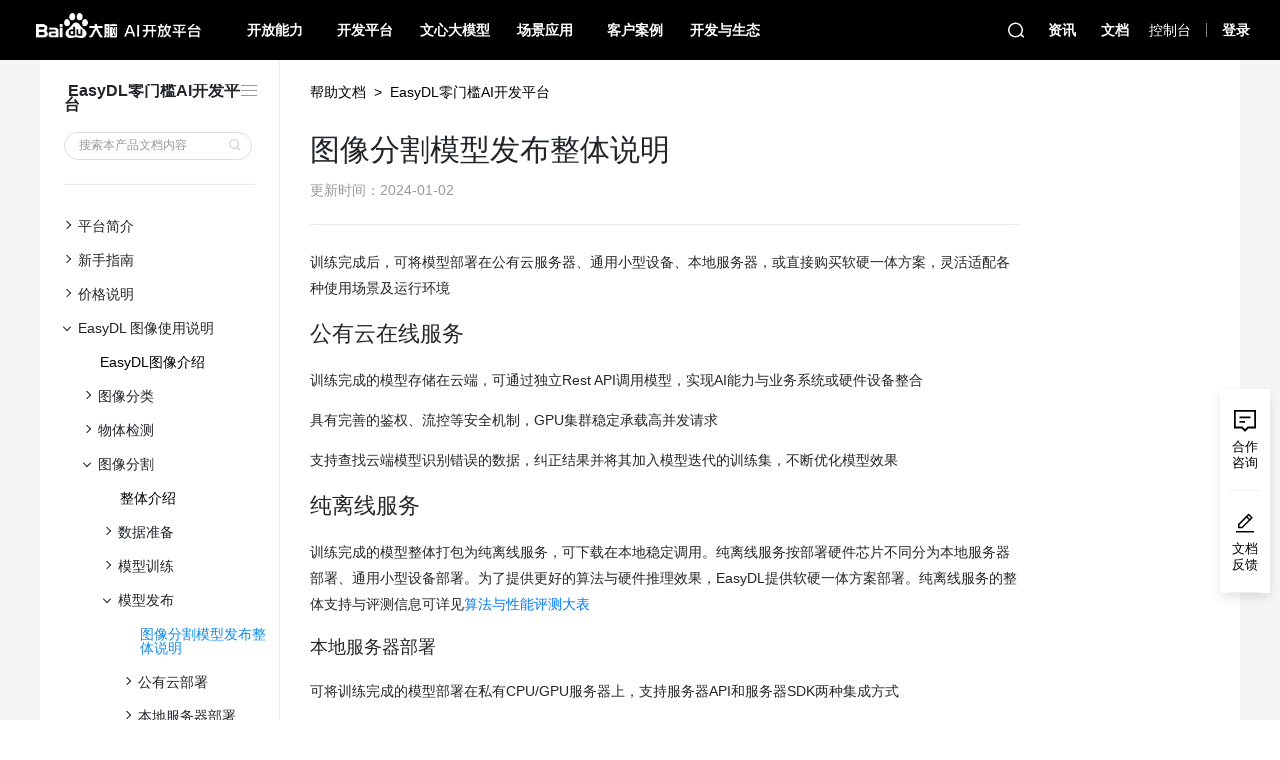

--- FILE ---
content_type: text/html; charset=utf-8
request_url: http://ai.baidu.com/ai-doc/EASYDL/6k38n375i
body_size: 426645
content:
<!DOCTYPE html><html><head><meta charSet="utf-8"/><meta http-equiv="x-ua-compatible" content="ie=edge"/><meta name="viewport" content="width=device-width, initial-scale=1, shrink-to-fit=no"/><link href="https://bce.bdstatic.com/p3m/ai-doc/online/EASYDL/ai-doc/EASYDL/styles.a96308fedb3c0754aab7.css" rel="stylesheet" type="text/css"/><meta name="generator" content="Gatsby 2.18.5"/><title data-react-helmet="true"></title><style type="text/css">
    .anchor {
      float: left;
      padding-right: 4px;
      margin-left: -20px;
    }
    h1 .anchor svg,
    h2 .anchor svg,
    h3 .anchor svg,
    h4 .anchor svg,
    h5 .anchor svg,
    h6 .anchor svg {
      visibility: hidden;
    }
    h1:hover .anchor svg,
    h2:hover .anchor svg,
    h3:hover .anchor svg,
    h4:hover .anchor svg,
    h5:hover .anchor svg,
    h6:hover .anchor svg,
    h1 .anchor:focus svg,
    h2 .anchor:focus svg,
    h3 .anchor:focus svg,
    h4 .anchor:focus svg,
    h5 .anchor:focus svg,
    h6 .anchor:focus svg {
      visibility: visible;
    }
  </style><script>
    document.addEventListener("DOMContentLoaded", function(event) {
      var hash = window.decodeURI(location.hash.replace('#', ''))
      if (hash !== '') {
        var element = document.getElementById(hash)
        if (element) {
          var offset = element.offsetTop
          // Wait for the browser to finish rendering before scrolling.
          setTimeout((function() {
            window.scrollTo(0, offset - 60)
          }), 0)
        }
      }
    })
  </script><link as="script" rel="preload" href="https://bce.bdstatic.com/p3m/ai-doc/online/EASYDL/ai-doc/EASYDL/webpack-runtime-151fbd6d6d27cedc8c46.js"/><link as="script" rel="preload" href="https://bce.bdstatic.com/p3m/ai-doc/online/EASYDL/ai-doc/EASYDL/commons-906549efb7b88d28b701.js"/><link as="script" rel="preload" href="https://bce.bdstatic.com/p3m/ai-doc/online/EASYDL/ai-doc/EASYDL/app-552ffaed31e1b6c4c480.js"/><link as="script" rel="preload" href="https://bce.bdstatic.com/p3m/ai-doc/online/EASYDL/ai-doc/EASYDL/styles-fa3dc29366cce3749bf4.js"/><link as="script" rel="preload" href="https://bce.bdstatic.com/p3m/ai-doc/online/EASYDL/ai-doc/EASYDL/component---src-templates-aig-portal-template-tsx-11462900362bacd507c4.js"/><link as="fetch" rel="preload" href="https://bce.bdstatic.com/p3m/ai-doc/online/EASYDL/ai-doc/EASYDL/page-data/6k38n375i/page-data.json" crossorigin="anonymous"/>            <link rel="stylesheet" href="//ai-public-console.cdn.bcebos.com/portal-pc-static/1767664974510/css/docs/detail.css">
            <script>
                var _hmt = _hmt || [];
                (function () {
                    var hm = document.createElement('script');
                    hm.src = 'https://hm.baidu.com/hm.js?8b973192450250dd85b9011320b455ba';
                    var s = document.getElementsByTagName('script')[0];
                    s.parentNode.insertBefore(hm, s);
                })();
            </script>
        <script>window._renderData = {"serverData":{"seo":{"title":"百度AI开放平台-全球领先的人工智能服务平台-百度AI开放平台","keywords":"人工智能,百度AI开放平台,语音,speech,语音技术,图像,图像技术,NLP,自然语言,视频分析,视频技术,知识图谱,增强现实,大数据,数据智能,深度学习,机器学习,Paddle,场景应用,解决方案,baiduai,ai.baidu.com,aibaidu,baidubrain,baidurengongzhineng,baidurengongzhinengkaifangpingtai,baidudanao,智能,人工神经网络,人工智能的未来,人工智能产品,什么是人工智能,人工智能专业,人工智能技术,人工智能网站,人工智能的应用,人工智能算法,人工智能系统,人工智能编程,百度智能,AI,AI软件,百度,baidu,百度大脑,百度大脑官网,百度大脑平台,百度大脑开放平台,百度AI,百度AI平台,百度人工智能,人工智能百度,百度人工智能平台,百度人工智能开放平台,百度人工智能技术,百度大脑开放api,百度语音,百度图像,百度NLP,百度自然语言,百度自然语言处理,百度视频技术,百度知识图谱,百度增强现实,百度数据智能,百度深度学习,人脸识别,语音识别,语音识别,UNIT,Studio","description":"提供全球领先的语音、图像、NLP等多项人工智能技术，开放对话式人工智能系统、智能驾驶系统两大行业生态，共享AI领域最新的应用场景和解决方案，帮您提升竞争力，开创未来百度AI开放平台"},"navData":{"nav":[{"text":"开放能力","link":"","linkMore":{"link":"/productlist","text":"查看全部AI能力"},"sidebar":[{"text":"技术能力","link":"","list":[{"text":"语音技术","link":"","menu":{"common":[{"text":"大模型语音","link":"","tag":"hot","list":[{"text":"端到端语音语言大模型","link":"https://ai.baidu.com/tech/speech/chatbot","tag":"new"},{"text":"大模型声音复刻","link":"https://ai.baidu.com/tech/speech/voicecloning","tag":"new"},{"text":"大模型语音合成","link":"https://ai.baidu.com/tech/speech/tts","tag":"hot"}]},{"text":"语音合成","link":"https://ai.baidu.com/tech/speech/tts","tag":"hot","list":[{"text":"短文本在线合成","link":"https://ai.baidu.com/tech/speech/tts_online","tag":"none"},{"text":"长文本在线合成","link":"https://ai.baidu.com/tech/speech/long_tts","tag":"none"},{"text":"流式文本在线合成","link":"https://ai.baidu.com/tech/speech/ws_tts","tag":"new"},{"text":"定制音库","link":"https://ai.baidu.com/tech/speech/customized_tts","tag":"none"}]},{"text":"语音翻译","link":"","tag":"none","list":[{"text":"语音翻译API","link":"https://ai.baidu.com/tech/mt/speech_trans","tag":"none"},{"text":"实时语音翻译","link":"https://ai.baidu.com/tech/mt/realtime_speech_trans","tag":"none"},{"text":"AI同传","link":"https://ai.baidu.com/solution/simultaneous","tag":"none"}]},{"text":"场景方案","link":"","tag":"none","list":[{"text":"有声阅读解决方案","link":"https://ai.baidu.com/solution/audio_book","tag":"hot"},{"text":"呼叫中心语音解决方案","link":"https://ai.baidu.com/tech/bsic","tag":"none"},{"text":"语音数字大屏","link":"https://ai.baidu.com/solution/digitalscreen","tag":"none"},{"text":"智能语音指令","link":"https://ai.baidu.com/solution/speechcommand","tag":"none"},{"text":"智能语音会议","link":"https://ai.baidu.com/solution/speechconference","tag":"none"},{"text":"语音字幕服务","link":"https://ai.baidu.com/tech/speech/subtitle","tag":"none"}],"imgList":[]},{"text":"语音识别","link":"https://ai.baidu.com/tech/speech","tag":"none","list":[{"text":"短语音识别标准版","link":"https://ai.baidu.com/tech/speech/asr","tag":"hot"},{"text":"短语音识别极速版","link":"https://ai.baidu.com/tech/speech/asrpro","tag":"none"},{"text":"实时语音识别","link":"https://ai.baidu.com/tech/speech/realtime_asr","tag":"none"},{"text":"音频文件转写","link":"https://ai.baidu.com/tech/speech/aasr","tag":"none"}]},{"text":"语音合成离线SDK","link":"https://ai.baidu.com/tech/speech/tts_offline","tag":"none","list":[],"imgList":[]},{"text":"智能硬件","link":"","tag":"none","list":[{"text":"百度鸿鹄语音芯片","link":"https://ai.baidu.com/tech/hardware/baiduhonghu","tag":"none"}]},{"text":"客户案例","link":"","tag":"none","list":[{"text":"七猫小说-打造极致听书体验","link":"https://ai.baidu.com/customer/qimao","tag":"none"},{"text":"罗湖区政府-语音大屏便捷交互","link":"https://ai.baidu.com/customer/lhqdj","tag":"none"},{"text":"嘀嗒出行-订单播报安全护航","link":"https://ai.baidu.com/customer/dida","tag":"none"},{"text":"Kido-智能手表有问必答","link":"https://ai.baidu.com/customer/kido","tag":"none"},{"text":"得到-IP名师专属声音定制","link":"https://ai.baidu.com/customer/dedao","tag":"none"}],"imgList":[]},{"text":"EasyDL 语音自训练平台","link":"https://ai.baidu.com/easydl/audio/","tag":"none","list":[],"imgList":[]},{"text":"呼叫中心语音","link":"","tag":"none","list":[{"text":"呼叫中心音频文件转写","link":"https://ai.baidu.com/tech/bsic/aasr","tag":"none"},{"text":"呼叫中心实时语音通话","link":"https://ai.baidu.com/tech/bsic/realtime_call","tag":"none"},{"text":"呼叫中心智能语音质检","link":"https://ai.baidu.com/tech/speech/voice_detaction","tag":"new"}]},{"text":"","link":"","tag":"none","list":[],"imgList":[]},{"text":"语音私有化部署方案","link":"/tech/speech/speechprivatization","tag":"none","list":[]},{"text":"","link":"","tag":"none","list":[],"imgList":[]}],"activity":[]}},{"text":"文字识别","link":"","menu":{"common":[{"text":"通用场景文字识别","link":"https://ai.baidu.com/tech/ocr_general","tag":"none","list":[{"text":"通用文字识别","link":"https://ai.baidu.com/tech/ocr/general","tag":"hot"},{"text":"办公文档识别","link":"https://ai.baidu.com/tech/ocr/doc_analysis_office","tag":"none"},{"text":"表格文字识别","link":"https://ai.baidu.com/tech/ocr_others/table","tag":"none"},{"text":"手写文字识别","link":"https://ai.baidu.com/tech/ocr_others/handwriting","tag":"hot"},{"text":"文档解析","link":"https://ai.baidu.com/tech/ocr/doc_parser\t","tag":"new"},{"text":"智能结构化","link":"https://ai.baidu.com/tech/ocr/smart_struct","tag":"new"},{"text":"印章识别","link":"https://ai.baidu.com/tech/ocr/seal","tag":"none"},{"text":"二维码识别","link":"https://ai.baidu.com/tech/ocr_others/qrcode","tag":"none"},{"text":"网络图片文字识别","link":"https://ai.baidu.com/tech/ocr_others/webimage","tag":"none"},{"text":"数字识别","link":"https://ai.baidu.com/tech/ocr_others/numbers","tag":"none"}],"imgList":[]},{"text":"卡证文字识别","link":"https://ai.baidu.com/tech/ocr_cards","tag":"none","list":[{"text":"身份证识别","link":"https://ai.baidu.com/tech/ocr_cards/idcard","tag":"hot"},{"text":"银行卡识别","link":"https://ai.baidu.com/tech/ocr_cards/bankcard","tag":"none"},{"text":"营业执照识别","link":"http://ai.baidu.com/tech/ocr_cards/business","tag":"hot"},{"text":"营业执照核验","link":"https://ai.baidu.com/tech/business_verify","tag":"none"},{"text":"户口本识别","link":"https://ai.baidu.com/tech/ocr_cards/household_register","tag":"none"},{"text":"护照识别","link":"https://ai.baidu.com/tech/ocr_cards/passport","tag":"none"},{"text":"社保卡识别","link":"https://ai.baidu.com/tech/ocr_cards/social_security_card","tag":"none"},{"text":"出生医学证明识别","link":"https://ai.baidu.com/tech/ocr_cards/birth_certificate","tag":"none"},{"text":"结婚证识别","link":"https://ai.baidu.com/tech/ocr_cards/marriage_certificate","tag":"new"},{"text":"港澳台证件识别","link":"https://ai.baidu.com/tech/ocr_cards/hk_macau_taiwan_exitentrypermit","tag":"none"},{"text":"房产证识别","link":"https://ai.baidu.com/tech/ocr_cards/real_estate_certificate","tag":"none"},{"text":"开户许可证识别","link":"https://ai.baidu.com/tech/ocr_cards/account_opening","tag":"none"},{"text":"食品生产/经营许可证识别","link":"https://ai.baidu.com/tech/ocr_cards/food_relevant_license","tag":"new"}]},{"text":"财务票据文字识别","link":"https://ai.baidu.com/tech/ocr_finance","tag":"none","list":[{"text":"智能财务票据识别","link":"https://ai.baidu.com/tech/ocr/multiple_invoice","tag":"none"},{"text":"增值税发票验真","link":"https://ai.baidu.com/tech/ocr/vat_invoice_verification","tag":"hot"},{"text":"增值税发票识别","link":"https://ai.baidu.com/tech/ocr_receipts/vat_invoice","tag":"none"},{"text":"银行单据识别","link":"https://ai.baidu.com/tech/ocr_financial_document","tag":"new"},{"text":"差旅报销票据识别","link":"https://ai.baidu.com/tech/ocr_travel_expense","tag":"none"},{"text":"通用机打发票识别","link":"https://ai.baidu.com/tech/ocr_receipts/invoice","tag":"none"},{"text":"定额发票识别","link":"https://ai.baidu.com/tech/ocr_receipts/quota_invoice","tag":"none"},{"text":"购物小票识别","link":"https://ai.baidu.com/tech/ocr/shopping_receipt","tag":"none"}]},{"text":"文档图像处理","link":"https://ai.baidu.com/tech/ocr/document_processing","tag":"none","list":[{"text":"图像篡改检测","link":"/tech/ocr/forgery_detection","tag":"new"}],"imgList":[]},{"text":"交通场景文字识别","link":"https://ai.baidu.com/tech/ocr_cars","tag":"none","list":[{"text":"行驶证识别","link":"https://ai.baidu.com/tech/ocr_cars/vehicle_license","tag":"hot"},{"text":"驾驶证识别","link":"https://ai.baidu.com/tech/ocr_cars/driving_license","tag":"none"},{"text":"车牌识别","link":"https://ai.baidu.com/tech/ocr_cars/plate","tag":"none"},{"text":"VIN码识别","link":"https://ai.baidu.com/tech/ocr_cars/vin_code","tag":"none"},{"text":"快递面单识别","link":"https://ai.baidu.com/tech/ocr_cars/waybill","tag":"none"},{"text":"道路运输证识别","link":"https://ai.baidu.com/tech/ocr_cars/road_transport_certificate","tag":"none"},{"text":"车辆合格证识别","link":"https://ai.baidu.com/tech/ocr_cars/vehicle_certificate","tag":"none"},{"text":"机动车登记证书识别","link":"https://ai.baidu.com/tech/ocr_cars/vehicle_registration_certificate","tag":"none"},{"text":"机动车销售发票识别","link":"https://ai.baidu.com/tech/ocr_cars/vehicle_invoice","tag":"none"},{"text":"二手车销售发票识别","link":"https://ai.baidu.com/tech/ocr_cars/used_vehicle_invoice","tag":"none"}]},{"text":"智能文档分析平台","link":"https://ai.baidu.com/tech/nlp/Textanalysis","tag":"none","list":[{"text":"文档格式转换","link":"https://console.bce.baidu.com/textmind/application/converter/sampleTask","tag":"none"},{"text":"合同审查","link":"https://console.bce.baidu.com/textmind/application/textReview/sampleTask","tag":"hot"},{"text":"文档比对","link":"https://console.bce.baidu.com/textmind/application/textDiff/sampleTask","tag":"none"},{"text":"文档抽取","link":"https://console.bce.baidu.com/textmind/application/textExtract/sampleTask","tag":"new"},{"text":"文档解析","link":"https://ai.baidu.com/tech/ocr/doc_parser","tag":"none"}],"imgList":[]},{"text":"医疗票据文字识别","link":"https://ai.baidu.com/tech/ocr_medical","tag":"none","list":[{"text":"医疗发票识别","link":"https://ai.baidu.com/tech/ocr/medical_invoice","tag":"none"},{"text":"医疗费用明细识别","link":"https://ai.baidu.com/tech/ocr/medical_detail","tag":"none"},{"text":"医疗费用结算单识别","link":"https://ai.baidu.com/tech/ocr/medical_statement","tag":"none"},{"text":"病历单据识别","link":"https://ai.baidu.com/tech/ocr_medical_record_documents","tag":"none"},{"text":"检查报告单据识别","link":"https://ai.baidu.com/tech/ocr_medical_detection_documents","tag":"none"}],"imgList":[]},{"text":"文字识别私有化部署方案","link":"https://ai.baidu.com/tech/ocr_private","tag":"hot","list":[],"imgList":[]},{"text":"","link":"","tag":"none","list":[],"imgList":[]},{"text":"","link":"","tag":"none","list":[],"imgList":[]},{"text":"教育场景文字识别","link":"https://ai.baidu.com/tech/ocr_education","tag":"none","list":[{"text":"试卷分析与识别","link":"https://ai.baidu.com/tech/ocr/doc_analysis","tag":"none"},{"text":"词典笔文字识别","link":"https://ai.baidu.com/tech/ocr/pen","tag":"none"},{"text":"手写作文识别（多模态）","link":"https://ai.baidu.com/tech/ocr/handwriting_composition","tag":"test"},{"text":"试卷切题识别","link":"https://ai.baidu.com/tech/ocr/paper_cut_edu","tag":"new"},{"text":"英语答题卡识别（多模态）","link":"https://ai.baidu.com/tech/ocr/engcard","tag":"test"},{"text":"智能作业批改","link":"https://ai.baidu.com/tech/ocr/correct_edu","tag":"new"}]},{"text":"文字识别离线SDK","link":"https://ai.baidu.com/tech/ocr_sdk","tag":"none","list":[],"imgList":[]},{"text":"","link":"","tag":"none","list":[],"imgList":[]},{"text":"iOCR自定义文字识别","link":"https://ai.baidu.com/tech/iocr","tag":"none","list":[]},{"text":"","link":"","tag":"none","list":[],"imgList":[]},{"text":"场景方案","link":"","tag":"none","list":[{"text":"智能财务报销解决方案","link":"https://ai.baidu.com/solution/ai/financial_reimbursement","tag":"none"},{"text":"保险智能理赔解决方案","link":"https://ai.baidu.com/solution/ai/insurance-claim-settlement","tag":"none"},{"text":"档案数字化管理解决方案","link":"https://ai.baidu.com/solution/ai/archives-administration","tag":"none"},{"text":"合同智能处理解决方案","link":" https://ai.baidu.com/solution/contract","tag":"hot"},{"text":"货运物流场景应用方案","link":"https://ai.baidu.com/solution/logistics","tag":"none"},{"text":"智慧旅游场景应用方案","link":"https://ai.baidu.com/solution/travel","tag":"none"},{"text":"电子商务场景应用方案","link":"https://ai.baidu.com/solution/e-commerce","tag":"none"}],"imgList":[]},{"text":"","link":"","tag":"none","list":[],"imgList":[]},{"text":"","link":"","tag":"none","list":[],"imgList":[]},{"text":"其他场景文字识别","link":"https://ai.baidu.com/tech/ocr_others","tag":"none","list":[{"text":"仪器仪表盘读数识别","link":"https://ai.baidu.com/tech/ocr/meter","tag":"none"}]},{"text":"客户案例","link":"https://ai.baidu.com/customer?industry=0&technology=1&clickType=tech","tag":"none","list":[{"text":"泰康保险—医疗理赔智能化","link":"https://ai.baidu.com/support/news?action=detail&id=2113 ","tag":"none"},{"text":"极兔速递—快递下单智能化","link":"https://ai.baidu.com/customer/jitusudi ","tag":"none"},{"text":"慧谷通用—重庆法院智能办案","link":"https://ai.baidu.com/customer/withub","tag":"none"}],"imgList":[]}],"activity":[]}},{"text":"人脸与人体","link":"https://ai.baidu.com/tech/face","menu":{"common":[{"text":"人脸识别云服务","link":"https://ai.baidu.com/tech/face","tag":"none","list":[{"text":"人脸关键点","link":"https://ai.baidu.com/tech/face/landmark","tag":"none"},{"text":"人脸检测与属性分析","link":"https://ai.baidu.com/tech/face/detect","tag":"none"},{"text":"人脸对比","link":"https://ai.baidu.com/tech/face/compare","tag":"none"},{"text":"人脸搜索","link":"https://ai.baidu.com/tech/face/search","tag":"none"},{"text":"活体检测","link":"https://ai.baidu.com/tech/face/faceliveness","tag":"none"},{"text":"合成图检测","link":"https://ai.baidu.com/tech/face/spoofing","tag":"none"}]},{"text":"人脸实名认证解决方案","link":"https://ai.baidu.com/mingjing","tag":"hot","list":[],"imgList":[]},{"text":"服务器私有化部署方案","link":"","tag":"none","list":[{"text":"人脸私有化部署包","link":"https://ai.baidu.com/tech/face/private","tag":"hot"},{"text":"人体私有化部署包","link":"https://ai.baidu.com/tech/body/private","tag":"none"}],"imgList":[]},{"text":"人脸离线识别SDK","link":"https://ai.baidu.com/tech/faceSDK","tag":"none","list":[{"text":"Android版","link":"https://ai.baidu.com/tech/face/offline-sdk/Android","tag":"hot"},{"text":"Windows版","link":"https://ai.baidu.com/tech/face/offline-sdk/windows","tag":"new"},{"text":"Linux版","link":"https://ai.baidu.com/tech/face/offline-sdk/linuxarm","tag":"none"},{"text":"海思版","link":"https://ai.baidu.com/tech/face/offline-sdk/hisilicon","tag":"none"},{"text":"RV1109版","link":"https://ai.baidu.com/tech/face/offline-sdk/rv1109","tag":"none"}],"imgList":[]},{"text":"人体与行为分析","link":"https://ai.baidu.com/tech/body","tag":"none","list":[{"text":"人体关键点识别","link":"https://ai.baidu.com/tech/body/pose","tag":"none"},{"text":"人体检测与属性分析","link":"https://ai.baidu.com/tech/body/attr","tag":"none"},{"text":"人流量统计","link":"https://ai.baidu.com/tech/body/num","tag":"none"},{"text":"手部分析与跟踪","link":"/tech/face/handgesture","tag":"none"},{"text":"驾驶行为分析","link":"https://ai.baidu.com/tech/body/driver","tag":"none"}]},{"text":"","link":"","tag":"none","list":[],"imgList":[]},{"text":"人像特效","link":"https://ai.baidu.com/tech/face/portrait_effects","tag":"none","list":[{"text":"人脸融合","link":"https://ai.baidu.com/tech/face/merge","tag":"none"},{"text":"人像分割","link":"https://ai.baidu.com/tech/body/seg","tag":"none"},{"text":"人脸属性编辑","link":"https://ai.baidu.com/tech/face/editattr","tag":"none"}],"imgList":[]}],"activity":[{"text":"客户案例","link":"","tag":"none","list":[{"text":"中国科学技术馆","link":"https://ai.baidu.com/customer/cdstm","tag":"none"},{"text":"用友软件","link":"https://ai.baidu.com/customer/yongyou","tag":"none"},{"text":"中通快递","link":"https://ai.baidu.com/customer/zhongtong","tag":"none"},{"text":"杭州市民卡","link":"https://ai.baidu.com/customer/96225","tag":"none"}]},{"text":"生态合作计划","link":"","tag":"none","list":[{"text":"人脸识别专项合作伙伴权益","link":"https://ai.baidu.com/support/news?action=detail&id=1498","tag":"none"},{"text":"人脸识别专项合作伙伴标准","link":"https://ai.baidu.com/support/news?action=detail&id=1497","tag":"none"}]}]}},{"text":"图像技术","link":"","menu":{"common":[{"text":"图像识别","link":"https://ai.baidu.com/tech/imagerecognition","tag":"none","list":[{"text":"通用物体和场景识别","link":"https://ai.baidu.com/tech/imagerecognition/general","tag":"hot"},{"text":"看图识万物","link":"https://ai.baidu.com/tech/imagerecognition/object_recognition","tag":"new"},{"text":"图像内容理解","link":"https://ai.baidu.com/tech/imagerecognition/image_understanding","tag":"new"},{"text":"植物识别","link":"https://ai.baidu.com/tech/imagerecognition/plant","tag":"none"},{"text":"动物识别","link":"https://ai.baidu.com/tech/imagerecognition/animal","tag":"none"},{"text":"车型识别","link":"https://ai.baidu.com/tech/vehicle/car","tag":"none"},{"text":"车辆检测","link":"https://ai.baidu.com/tech/vehicle/detect","tag":"none"},{"text":"菜品识别","link":"https://ai.baidu.com/tech/imagerecognition/dish","tag":"none"},{"text":"地标识别","link":"https://ai.baidu.com/tech/imagerecognition/landmark","tag":"none"},{"text":"果蔬识别","link":"https://ai.baidu.com/tech/imagerecognition/ingredient","tag":"none"},{"text":"品牌logo识别","link":"https://ai.baidu.com/tech/imagerecognition/logo","tag":"none"},{"text":"图像主体检测","link":"https://ai.baidu.com/tech/imagerecognition/object_detect","tag":"none"},{"text":"翻拍识别","link":"https://ai.baidu.com/solution/fmcg/recapture","tag":"none"}]},{"text":"图像搜索","link":"https://ai.baidu.com/tech/imagesearch","tag":"none","list":[{"text":"相同图片搜索","link":"https://ai.baidu.com/tech/imagesearch/same","tag":"none"},{"text":"相似图片搜索","link":"https://ai.baidu.com/tech/imagesearch/similar","tag":"hot"},{"text":"商品图片搜索","link":"https://ai.baidu.com/tech/imagesearch/product","tag":"none"},{"text":"绘本图片搜索","link":"https://ai.baidu.com/tech/imagesearch/picturebook","tag":"none"},{"text":"面料图片搜索","link":"https://ai.baidu.com/tech/imagesearch/material","tag":"none"}]},{"text":"图像特效","link":"https://ai.baidu.com/tech/imageprocess/image_effects","tag":"none","list":[{"text":"黑白图像上色","link":"https://ai.baidu.com/tech/imageprocess/colourize","tag":"none"},{"text":"图像风格转换","link":"https://ai.baidu.com/tech/imageprocess/style_trans","tag":"none"},{"text":"人像动漫化","link":"https://ai.baidu.com/tech/imageprocess/selfie_anime","tag":"none"}],"imgList":[]},{"text":"客户案例","link":"https://ai.baidu.com/customer","tag":"none","list":[{"text":"甜新科技-理赔凭证查重","link":"https://ai.baidu.com/customer/ikandy","tag":"none"},{"text":"薄荷科技-AI助力膳食管理","link":"https://ai.baidu.com/customer/boohee","tag":"none"},{"text":"B612-趣味处理引爆交际圈","link":"https://ai.baidu.com/customer/b612","tag":"none"}]},{"text":"","link":"","tag":"none","list":[]},{"text":"图像增强","link":"https://ai.baidu.com/tech/imageprocess/enhancement","tag":"none","list":[{"text":"图像清晰度增强","link":"https://ai.baidu.com/tech/imageprocess/image_definition_enhance","tag":"none"},{"text":"图像无损放大","link":"https://ai.baidu.com/tech/imageprocess/image_quality_enhance","tag":"none"},{"text":"图像修复","link":"https://ai.baidu.com/tech/imageprocess/inpainting","tag":"none"},{"text":"智能抠图","link":"https://ai.baidu.com/tech/imageprocess/segment","tag":"new"}]},{"text":"图片生成","link":"","tag":"none","list":[{"text":"文心AI作画","link":"https://ai.baidu.com/tech/creativity/ernie_Vilg","tag":"hot"}],"imgList":[]},{"text":"开发平台","link":"","tag":"none","list":[{"text":"零门槛图像模型定制","link":"https://ai.baidu.com/easydl/vision/","tag":"none"}]},{"text":"","link":"","tag":"none","list":[],"imgList":[]},{"text":"图像私有化部署方案","link":"https://ai.baidu.com/tech/image_private","tag":"none","list":[]}],"activity":[]}},{"text":"语言与知识","link":"","menu":{"common":[{"text":"百度智能云一念","link":"https://ai.baidu.com/creativity/index","tag":"none","list":[{"text":"智能创作平台","link":"https://yinian.cloud.baidu.com/creativity/main/workbench","tag":"none"},{"text":"智能推荐平台","link":"https://cloud.baidu.com/product/ai-rec.html","tag":"none"},{"text":"内容分析平台","link":"https://ai.baidu.com/tech/video/vca","tag":"none"},{"text":"内容审核平台","link":"https://ai.baidu.com/solution/censoring","tag":"none"}],"imgList":[]},{"text":"百度翻译企业版","link":"https://fanyi.baidu.com/mtpe-organization/home?fr=bd_cloud&ext_channel=AIplatform","tag":"none","list":[],"imgList":[]},{"text":"语言理解","link":"https://ai.baidu.com/tech/nlp_basic","tag":"none","list":[{"text":"地址识别","link":"https://ai.baidu.com/tech/nlp_apply/address","tag":"none"},{"text":"文本纠错","link":"https://ai.baidu.com/tech/nlp_apply/text_corrector","tag":"none"},{"text":"情感倾向分析","link":"https://ai.baidu.com/tech/nlp_apply/sentiment_classify","tag":"none"},{"text":"评论观点抽取","link":"https://ai.baidu.com/tech/nlp_apply/comment_tag","tag":"none"},{"text":"对话情绪识别","link":"https://ai.baidu.com/tech/nlp_apply/emotion_detection","tag":"none"},{"text":"词法分析","link":"https://ai.baidu.com/tech/nlp_basic/lexical","tag":"none"},{"text":"实体分析","link":"https://ai.baidu.com/tech/nlp_basic/entity_analysis","tag":"none"},{"text":"短文本相似度","link":"https://ai.baidu.com/tech/nlp_basic/simnet","tag":"none"},{"text":"关键词提取","link":"https://ai.baidu.com/tech/nlp_apply/txt_keywords_extraction","tag":"none"},{"text":"文本信息提取","link":"https://ai.baidu.com/tech/nlp_apply/text_monet_extraction","tag":"none"}]},{"text":"开发平台","link":"","tag":"none","list":[{"text":"零门槛文本模型定制","link":"https://ai.baidu.com/easydl/nlp/","tag":"none"},{"text":"智能对话平台UNIT","link":"https://ai.baidu.com/tech/unit","tag":"none"},{"text":"文心ERNIE","link":"https://wenxin.baidu.com","tag":"none"}]},{"text":"AIGC","link":"","tag":"none","list":[{"text":"AI 作画","link":"https://ai.baidu.com/tech/creativity/ernie_Vilg","tag":"none"},{"text":"AI 成片","link":"https://ai.baidu.com/tech/creativity/image_text_video","tag":"none"},{"text":"AI 数据转视频","link":"https://ai.baidu.com/tech/creativity/data_video","tag":"none"}],"imgList":[]},{"text":"机器翻译","link":"https://ai.baidu.com/tech/mt","tag":"none","list":[{"text":"文本翻译","link":"https://ai.baidu.com/tech/mt/text_trans","tag":"hot"},{"text":"领域翻译","link":"https://ai.baidu.com/tech/mt/vertical_trans","tag":"none"},{"text":"文档翻译","link":"https://ai.baidu.com/tech/mt/doc_trans","tag":"none"},{"text":"图片翻译","link":"https://ai.baidu.com/tech/mt/pic_trans","tag":"none"},{"text":"语音翻译","link":"https://ai.baidu.com/tech/mt/speech_trans","tag":"none"},{"text":"实时语音翻译","link":"https://ai.baidu.com/tech/mt/realtime_speech_trans","tag":"none"},{"text":"私有化部署","link":"https://ai.baidu.com/tech/mt/local_deploy","tag":"none"}]},{"text":"语言生成","link":"https://ai.baidu.com/tech/nlp_apply","tag":"none","list":[{"text":"文章标签","link":"https://ai.baidu.com/tech/nlp_apply/doctagger","tag":"none"},{"text":"文章分类","link":"https://ai.baidu.com/tech/nlp_apply/topictagger","tag":"none"},{"text":"新闻摘要","link":"https://ai.baidu.com/tech/nlp_apply/news_summary","tag":"none"}]},{"text":"客户案例","link":"https://ai.baidu.com/customer?industry=0&technology=67&clickType=tech&caseOrderType=1","tag":"none","list":[{"text":"人民日报-“创作大脑”智能化生产","link":"https://ai.baidu.com/customer/rmrbsxmt","tag":"none"},{"text":"秀合同-合同全生命周期智能管理","link":"https://ai.baidu.com/customer/shanghaijiqing","tag":"none"},{"text":"极兔速递—快递物流高效便捷","link":"https://ai.baidu.com/customer/jitusudi","tag":"none"},{"text":"英伟达-垂直领域翻译打破语言壁垒","link":"https://ai.baidu.com/customer/yingweida","tag":"none"}],"imgList":[]},{"text":"智能文档分析平台","link":"https://ai.baidu.com/tech/nlp/Textanalysis ","tag":"hot","list":[{"text":"文档格式转换","link":"https://console.bce.baidu.com/textmind/home","tag":"none"},{"text":"合同审查","link":"https://console.bce.baidu.com/textmind/home","tag":"hot"},{"text":"文档对比","link":"https://console.bce.baidu.com/textmind/home","tag":"none"},{"text":"文档抽取","link":"https://console.bce.baidu.com/textmind/application/textExtract/create","tag":"new"},{"text":"文档解析","link":"https://ai.baidu.com/tech/ocr/doc_parser","tag":"none"}]}],"activity":[]}},{"text":"视频技术","link":"","menu":{"common":[{"text":"视频内容安全","link":"https://ai.baidu.com/tech/videocensoring","tag":"none","list":[{"text":"短视频审核","link":"https://ai.baidu.com/tech/videocensoring","tag":"hot"},{"text":"长视频审核","link":"https://ai.baidu.com/tech/videocensoring","tag":"none"},{"text":"视频流审核","link":"https://ai.baidu.com/tech/videocensoring","tag":"none"}],"imgList":[]},{"text":"视频生成","link":"","tag":"none","list":[{"text":"图文素材转视频","link":"https://ai.baidu.com/tech/creativity/image_text_video","tag":"hot"},{"text":"数据转视频","link":"https://ai.baidu.com/tech/creativity/data_video","tag":"none"}],"imgList":[]},{"text":"视频对比检索","link":"https://ai.baidu.com/tech/video/vcc","tag":"none","list":[]},{"text":"智能创作平台","link":"https://ai.baidu.com/creativity/index","tag":"hot","list":[],"imgList":[]},{"text":"视频封面选取","link":"https://ai.baidu.com/tech/video/vcs","tag":"none","list":[],"imgList":[]},{"text":"视频内容分析","link":"https://ai.baidu.com/tech/video/vca","tag":"none","list":[],"imgList":[]}],"activity":[{"text":"开发平台","link":"","tag":"none","list":[{"text":"EasyDL定制视频理解","link":"https://ai.baidu.com/easydl/video","tag":"none"}]}]}}]}]},{"text":"开发平台","link":"","menu":{"common":[{"text":"百度千帆大模型平台","link":"https://cloud.baidu.com/product-s/qianfan_home","tag":"hot","list":[{"text":"百度千帆·大模型服务及Agent开发平台","link":"https://console.bce.baidu.com/qianfan/overview","tag":"none"},{"text":"百度千帆·数据智能平台DataBuilder","link":"https://cloud.baidu.com/product/databuilder","tag":"none"},{"text":"大模型安全护栏","link":"https://cloud.baidu.com/product/AIGCSEC/platform.html","tag":"none"},{"text":"千帆社区","link":"https://qianfan.cloud.baidu.com/qianfandev","tag":"none"}],"imgList":[]},{"text":"飞桨PaddlePaddle","link":"https://www.paddlepaddle.org.cn/","tag":"none","list":[{"text":"教程","link":"https://www.paddlepaddle.org.cn/tutorials/projectdetail/590324","tag":"none"},{"text":"文档","link":"https://www.paddlepaddle.org.cn/documentation/docs/zh/beginners_guide/index_cn.html","tag":"none"},{"text":"模型库","link":"https://www.paddlepaddle.org.cn/modelbase","tag":"none"},{"text":"产品全景","link":"https://www.paddlepaddle.org.cn/overview","tag":"none"},{"text":"企业案例","link":"https://www.paddlepaddle.org.cn/customercase","tag":"none"}]},{"text":"AI Studio","link":"https://aistudio.baidu.com/","tag":"none","list":[{"text":"项目","link":"https://aistudio.baidu.com/aistudio/projectoverview","tag":"none"},{"text":"应用中心","link":"https://aistudio.baidu.com/application/center/app","tag":"hot"},{"text":"数据集","link":"https://aistudio.baidu.com/aistudio/datasetoverview","tag":"none"},{"text":"课程","link":"https://aistudio.baidu.com/aistudio/course","tag":"hot"},{"text":"比赛","link":"https://aistudio.baidu.com/aistudio/competition","tag":"none"}]},{"text":"","link":"","tag":"none","list":[],"imgList":[]},{"text":"BML全功能开发平台","link":"https://cloud.baidu.com/product/bml","tag":"none","list":[]},{"text":"","link":"","tag":"none","list":[]},{"text":"","link":"","tag":"none","list":[]},{"text":"","link":"","tag":"none","list":[],"imgList":[]},{"text":"EasyDL零门槛AI开发平台","link":"https://ai.baidu.com/easydl/","tag":"none","list":[]},{"text":"低代码开发平台 AI速搭","link":"https://aisuda.cloud.baidu.com/","tag":"none","list":[]},{"text":"","link":"","tag":"none","list":[]},{"text":"","link":"","tag":"none","list":[],"imgList":[]},{"text":"","link":"","tag":"none","list":[],"imgList":[]},{"text":"秒哒","link":"https://www.miaoda.cn/","tag":"hot","list":[]}],"activity":[]}},{"text":"文心大模型","link":"https://wenxin.baidu.com/","type":"","menu":{"common":[{"text":"百度千帆大模型平台","link":"https://cloud.baidu.com/product-s/qianfan_home","tag":"hot","list":[{"text":"百度千帆·大模型服务及Agent开发平台","link":"https://console.bce.baidu.com/qianfan/overview","tag":"none"},{"text":"百度千帆·数据智能平台DataBuilder","link":"https://cloud.baidu.com/product/databuilder","tag":"none"},{"text":"大模型安全护栏","link":"https://cloud.baidu.com/product/AIGCSEC/platform.html","tag":"none"},{"text":"千帆社区","link":"https://qianfan.cloud.baidu.com/qianfandev","tag":"none"}],"imgList":[]},{"text":"大模型开发提效","link":"","tag":"none","list":[{"text":"文心快码（Baidu Comate）","link":"https://comate.baidu.com/zh?track=aibaidu24q3wenxin","tag":"none"},{"text":"秒哒 无代码开发工具","link":"https://cloud.baidu.com/product/AMIS/miaoda.html","tag":"none"}],"imgList":[]},{"text":"大模型工具","link":"","tag":"none","list":[{"text":"文心一言","link":"https://yiyan.baidu.com/","tag":"none"},{"text":"文心一格","link":"https://yige.baidu.com/","tag":"none"}],"imgList":[]},{"text":"基础大模型","link":"https://wenxin.baidu.com/","tag":"none","list":[{"text":"文心·NLP大模型","link":"https://wenxin.baidu.com/wenxin/nlp","tag":"none"},{"text":"文心·CV大模型","link":"https://wenxin.baidu.com/wenxin/cv","tag":"none"},{"text":"文心·跨模态大模型","link":"https://wenxin.baidu.com/wenxin/multi","tag":"none"},{"text":"文心·生物计算大模型","link":"https://wenxin.baidu.com/wenxin/paddlehelix","tag":"none"},{"text":"文心·行业大模型","link":"https://wenxin.baidu.com/wenxin/industry","tag":"none"}],"imgList":[]}],"activity":[]}},{"text":"场景应用","link":"","linkMore":{"link":"","text":""},"sidebar":[{"text":"场景应用","link":"","menu":{"common":[{"text":"百度智能云一念·智能创作平台","link":"https://ai.baidu.com/creativity/index","tag":"hot","list":[],"imgList":[]},{"text":"内容审核平台","link":"https://ai.baidu.com/solution/censoring","tag":"none","list":[],"imgList":[]},{"text":"曦灵·智能数字人平台","link":"http://xiling.cloud.baidu.com","tag":"hot","list":[{"text":"数字人直播平台","link":"https://xiling.cloud.baidu.com/main/home","tag":"new"}],"imgList":[]},{"text":"智能推荐引擎","link":"https://cloud.baidu.com/product/ai-rec.html","tag":"none","list":[],"imgList":[]},{"text":"智能文档分析平台","link":"https://ai.baidu.com/tech/nlp/Textanalysis","tag":"none","list":[],"imgList":[]},{"text":"百度翻译企业版","link":"https://fanyi.baidu.com/mtpe-organization/home?fr=bd_cloud&ext_channel=AIplatform","tag":"new","list":[],"imgList":[]},{"text":"智能双录","link":"https://ai.baidu.com/solution/finance_dualrecording","tag":"none","list":[],"imgList":[]},{"text":"智能零售","link":"","tag":"none","list":[{"text":"数字化访销解决方案","link":"https://ai.baidu.com/solution/fmcg","tag":"hot"},{"text":"智能拓店平台","link":"https://ai.baidu.com/solution/fmcg/spr","tag":"test"}]},{"text":"智能客服","link":"","tag":"none","list":[{"text":"智能外呼","link":"https://ai.baidu.com/tech/aiob","tag":"hot"},{"text":"智能联络中心","link":"https://cloud.baidu.com/product/aicc.html","tag":"none"}],"imgList":[]},{"text":"企业服务","link":"","tag":"none","list":[{"text":"人脸实名认证","link":"https://ai.baidu.com/mingjing","tag":"hot"},{"text":"智能招聘","link":"https://ai.baidu.com/solution/recruitment","tag":"none"},{"text":"呼叫中心语音解决方案","link":"https://ai.baidu.com/solution/bsic","tag":"none"},{"text":"智能语音会议","link":"https://ai.baidu.com/solution/speechconference","tag":"none"},{"text":"智能语音指令","link":"https://ai.baidu.com/solution/speechcommand","tag":"none"},{"text":"语音数字大屏","link":"https://ai.baidu.com/solution/digitalscreen","tag":"new"},{"text":"AI同传","link":"https://ai.baidu.com/solution/simultaneous","tag":"none"},{"text":"文心快码Comate","link":"https://comate.baidu.com/zh?track=aibaidu24q3-scenarios1","tag":"none"}]},{"text":"智慧医疗","link":"","tag":"none","list":[{"text":"灵医开放平台","link":"https://ai.baidu.com/tech/lyzh/kfpt","tag":"none"},{"text":"AI智慧门诊","link":"https://ai.baidu.com/tech/lyzh/zhmz","tag":"none"},{"text":"CDSS临床辅助决策","link":"https://ai.baidu.com/tech/lyzh/cdss","tag":"none"},{"text":"私有化医疗大模型应用","link":"https://ai.baidu.com/tech/lyzh/dmx","tag":"none"}]},{"text":"大数据营销","link":"","tag":"none","list":[{"text":"百度慧眼","link":"https://huiyan.baidu.com","tag":"none"}]},{"text":"千帆一体机","link":"https://cloud.baidu.com/product/ape.html","tag":"none","list":[],"imgList":[]}],"activity":[]}}]},{"text":"客户案例","link":"https://ai.baidu.com/customer","type":"customer","menu":{"common":[{"text":"法律政务","link":"https://ai.baidu.com/customer?industry=18&technology=0&clickType=industry","tag":"none","list":[{"text":"【信息筛查】汉中扶贫办","link":"https://ai.baidu.com/customer/hanzhong","tag":"none"},{"text":"【电子政务】速聚科技","link":"https://ai.baidu.com/customer/sujukeji","tag":"none"},{"text":"【法院辅助办案】慧谷通用","link":"https://ai.baidu.com/customer/withub","tag":"none"}],"imgList":[{"src":"https://ai.bdstatic.com/file/4189FE52B5B44D76AC2BB64F486173D7","link":"https://ai.baidu.com/customer/huizhengtong"},{"src":"https://ai.bdstatic.com/file/274A08172BE14D83A4BC86A022AFBD80","link":"https://ai.baidu.com/customer/yipankeji"}]},{"text":"金融","link":"https://ai.baidu.com/customer?industry=5&technology=0&clickType=industry","tag":"none","list":[{"text":"【身份核验】云白条","link":"https://ai.baidu.com/customer/yunbaitiao","tag":"none"},{"text":"【智能外呼】江苏银行","link":"https://ai.baidu.com/customer/jsbank","tag":"none"},{"text":"【文本处理】犀语科技","link":"https://ai.baidu.com/customer/xiyukeji","tag":"none"}],"imgList":[{"src":"https://ai.bdstatic.com/file/0874044CD01849E883D1B146737078B0","link":"https://ai.baidu.com/customer/duxiaomanzhifu"},{"src":"https://ai.bdstatic.com/file/B8851AFF4AD445218EA38C949B7E0CED","link":"https://ai.baidu.com/support/news?action=detail&id=2233"}]},{"text":"企业服务","link":"https://ai.baidu.com/customer?industry=8&technology=0&clickType=industry","tag":"none","list":[{"text":"【人脸考勤】得力办公","link":"https://ai.baidu.com/customer/deli","tag":"none"},{"text":"【财务报销】中国移动","link":"https://ai.baidu.com/customer/yidongyanjiuyuan","tag":"none"},{"text":"【空间管理】偲睿科技","link":"https://ai.baidu.com/customer/sirui","tag":"none"}],"imgList":[{"src":"https://ai.bdstatic.com/file/8EBCF4281BB54A62B56EF61C2CF4D251","link":"https://ai.baidu.com/customer/yongyou"},{"src":"https://ai.bdstatic.com/file/71C4C10EA4F348BD97CF40278644846A","link":"https://ai.baidu.com/customer/lagou"}]},{"text":"交通运输","link":"https://ai.baidu.com/customer?industry=3&technology=0&clickType=industry","tag":"none","list":[{"text":"【订单播报】UU跑腿","link":"https://ai.baidu.com/customer/uupaotui","tag":"new"},{"text":"【OCR下单】德邦快递","link":"https://ai.baidu.com/customer/debangkuaidi","tag":"none"},{"text":"【刷脸乘车】极兔快递","link":"https://ai.baidu.com/customer/jitusudi","tag":"none"}],"imgList":[{"src":"https://ai.bdstatic.com/file/172B12361837498C976941062DFF06F8","link":"https://ai.baidu.com/customer/guohang"},{"src":"https://ai.bdstatic.com/file/2ECB3E4525174A428650D61B74A20399","link":"https://ai.baidu.com/customer/zhongtong"}]},{"text":"教育培训","link":"https://ai.baidu.com/customer?industry=1&technology=0&clickType=industry","tag":"none","list":[{"text":"【拍照搜题】考试宝","link":"https://ai.baidu.com/customer/kaoshibao","tag":"new"},{"text":"【拍照识字】读书郎","link":"https://ai.baidu.com/customer/readboy","tag":"none"},{"text":"【作业批改】江苏凤凰报刊","link":"https://ai.baidu.com/customer/qgyxzwx","tag":"none"}],"imgList":[{"src":"https://ai.bdstatic.com/file/69A489FAE9C14AF8B344210C1D1D7F4D","link":"https://ai.baidu.com/customer/x-bull"},{"src":"https://ai.bdstatic.com/file/05CD0D0C58AE4C3BB55C35BADACCFFCF","link":"https://ai.baidu.com/customer/cdstm"}]},{"text":"医疗健康","link":"https://ai.baidu.com/customer?industry=11&technology=0&clickType=industry","tag":"none","list":[{"text":"【刷脸就医】杭州市民卡","link":"https://ai.baidu.com/customer/96225","tag":"none"},{"text":"【辅助诊断】广州凯惠","link":"https://ai.baidu.com/customer/guangzhoukaihui","tag":"none"},{"text":"【电子处方】佐力百草","link":"https://ai.baidu.com/customer/zjbaicao","tag":"none"}],"imgList":[{"src":"https://ai.bdstatic.com/file/5C457FA1B95641CE97C64CCBF7D64B39","link":"https://ai.baidu.com/customer/jiankewang"},{"src":"https://ai.bdstatic.com/file/7FF625C286024B138F9E384C00AD92FF","link":"https://ai.baidu.com/customer/boohee"}]},{"text":"房产地产","link":"https://ai.baidu.com/customer?industry=12&technology=0&clickType=industry","tag":"none","list":[{"text":"【智慧社区】观海数据","link":"https://ai.baidu.com/customer/guanhai","tag":"none"},{"text":"【购房推荐】房天下","link":"https://ai.baidu.com/customer/fang","tag":"none"},{"text":"【素材分类】家图网","link":"https://ai.baidu.com/customer/idcool","tag":"none"}],"imgList":[{"src":"https://ai.bdstatic.com/file/90392D2C4F1B41219F84DBD824A5836D","link":"https://ai.baidu.com/customer/biguiyuan"},{"src":"https://ai.bdstatic.com/file/A4857CA6F8A848E99071EAEDA29DBC4C","link":"https://ai.baidu.com/customer/bailajing"}]},{"text":"零售电商","link":"https://ai.baidu.com/customer?industry=6&technology=0&clickType=industry","tag":"none","list":[{"text":"【资质审核】联合利华","link":"https://ai.baidu.com/customer/unilever","tag":"none"},{"text":"【智能结算】融讯伟业","link":"https://ai.baidu.com/customer/rxwy","tag":"none"},{"text":"【货架巡检】e店佳","link":"https://ai.baidu.com/customer/hzhuihe","tag":"none"}],"imgList":[{"src":"https://ai.bdstatic.com/file/4A001860637C44B282A931FCD631105B","link":"https://ai.baidu.com/customer/xinhuashudian"},{"src":"https://ai.bdstatic.com/file/0A9C58C416AF49AFBB1074106F0BDB8F","link":"https://ai.baidu.com/customer/guomeizaixian"}]},{"text":"文娱传媒","link":"https://ai.baidu.com/customer?industry=2&technology=0&clickType=industry","tag":"none","list":[{"text":"【有声阅读】七猫","link":"https://ai.baidu.com/customer/qimao","tag":"hot"},{"text":"【知识学习】得到","link":"https://ai.baidu.com/customer/dedao","tag":"none"},{"text":"【智能创作】人民日报社","link":"https://ai.baidu.com/customer/rmrbsxmt","tag":"none"}],"imgList":[{"src":"https://ai.bdstatic.com/file/6B06652B5F054937A42EC6743771052B","link":"https://ai.baidu.com/customer/bandaochuanmei"},{"src":"https://ai.bdstatic.com/file/3FEBA05BB69445358A2E7693008D7FCA","link":"https://ai.baidu.com/customer/b612"}]},{"text":"游戏视频","link":"https://ai.baidu.com/customer?industry=25&technology=0&clickType=industry","tag":"none","list":[{"text":"【直播审核】欢聚时代","link":"https://ai.baidu.com/customer/yy","tag":"none"},{"text":"【视频创作】好看视频","link":"https://ai.baidu.com/customer/haokanshipin","tag":"none"},{"text":"【语音审核】天天狼人杀","link":"https://ai.baidu.com/customer/langrensha","tag":"none"}],"imgList":[{"src":"https://ai.bdstatic.com/file/F200D81A2EF346ABA213D59A6BC5F9AE","link":"https://ai.baidu.com/customer/iqiyi"},{"src":"https://ai.bdstatic.com/file/7F37D7F89CCA46EC92D62515649C17D3","link":"https://ai.baidu.com/customer/xiyou"}]},{"text":"酒店旅游","link":"https://ai.baidu.com/customer?industry=7&technology=0&clickType=industry","tag":"none","list":[{"text":"【便捷购票】乐山大佛","link":"https://ai.baidu.com/customer/leshandafo","tag":"none"},{"text":"【点评分析】驴妈妈旅游网","link":"https://ai.baidu.com/customer/lvmama","tag":"none"},{"text":"【酒店管家】秀豹科技","link":"https://ai.baidu.com/customer/showboom","tag":"none"}],"imgList":[{"src":"https://ai.bdstatic.com/file/8776528719594A4E9316790DF095775E","link":"https://ai.baidu.com/customer/qunar"},{"src":"https://ai.bdstatic.com/file/7F7B32BEC9D5457383DC7DB2B6EA60EA","link":"https://ai.baidu.com/customer/xiecheng"}]},{"text":"生活服务","link":"https://ai.baidu.com/customer?industry=10&technology=0&clickType=industry","tag":"none","list":[{"text":"【图像审核】百姓网","link":"https://ai.baidu.com/customer/baixing","tag":"none"},{"text":"【人脸认证】时代云英","link":"https://ai.baidu.com/customer/tce","tag":"none"},{"text":"【智能助手】宝宝知道","link":"https://ai.baidu.com/customer/baobao","tag":"none"}],"imgList":[{"src":"https://ai.bdstatic.com/file/658E7CCBD15F4919A0D78B4C34A55ED8","link":"https://ai.baidu.com/customer/mtdp"},{"src":"https://ai.bdstatic.com/file/6221DA791F61407EB09EE9DA58798C29","link":"https://ai.baidu.com/customer/qcds"}]},{"text":"工业制造业","link":"https://ai.baidu.com/customer?industry=16&technology=0&clickType=industry","tag":"none","list":[{"text":"【安全生产】通鼎互联","link":"https://ai.baidu.com/customer/tongdinghulian","tag":"none"},{"text":"【货品质检】爱包花饰","link":"https://ai.baidu.com/customer/aibao","tag":"none"},{"text":"【自动化分拣】浙江工业大学","link":"https://ai.baidu.com/customer/zjgydx","tag":"none"}],"imgList":[{"src":"https://ai.bdstatic.com/file/45D7E9ABB3E7452686AFC85BB0764789","link":"https://ai.baidu.com/customer/liuzhouyuanchuang"},{"src":"https://ai.bdstatic.com/file/B045DC039B0D40F5866B9D7BBDE6A578","link":"https://ai.baidu.com/customer/beijingbodian"}]},{"text":"智能农业","link":"https://ai.baidu.com/customer?industry=17&technology=0&clickType=industry","tag":"none","list":[{"text":"【农业大数据】华智生物","link":"https://ai.baidu.com/customer/huazhishuidao","tag":"none"},{"text":"【智慧农贸】混元科技","link":"https://ai.baidu.com/customer/hunyuantech","tag":"none"},{"text":"【病虫害检测】虫先知","link":"https://ai.baidu.com/customer/chongxianzhi","tag":"none"}],"imgList":[]}],"activity":[]}},{"text":"开发与生态","link":"","menu":{"common":[{"text":"开发资源","link":"","tag":"none","list":[{"text":"文档中心","link":"https://ai.baidu.com/ai-doc","tag":"hot"},{"text":"SDK下载","link":"https://ai.baidu.com/sdk","tag":"none"},{"text":"教学视频","link":"https://ai.baidu.com/support/video","tag":"none"},{"text":"QuickStart","link":"https://ai.baidu.com/ai-doc/REFERENCE/Vk3dwjha9","tag":"none"},{"text":"API在线调试","link":"https://console.bce.baidu.com/tools/#/api?product=AI&project=%E6%96%87%E5%AD%97%E8%AF%86%E5%88%AB&parent=%E9%89%B4%E6%9D%83%E8%AE%A4%E8%AF%81%E6%9C%BA%E5%88%B6&api=oauth%2F2.0%2Ftoken&method=post","tag":"new"}]},{"text":"教育及教学支持","link":"","tag":"none","list":[{"text":"AI课程专区","link":"https://aistudio.baidu.com/aistudio/course","tag":"none"},{"text":"高校合作专区","link":"https://aistudio.baidu.com/topic/edupartner/1","tag":"new"},{"text":"名师共建课程专区","link":"https://aistudio.baidu.com/edu","tag":"none"},{"text":"BROAD开放数据集","link":"https://ai.baidu.com/broad","tag":"none"},{"text":"深度学习工程师认证考试","link":"https://aistudio.baidu.com/aistudio/certification","tag":"hot"},{"text":"深度学习师资培训班","link":"https://aistudio.baidu.com/aistudio/education/train","tag":"hot"}]},{"text":"企业人才培养","link":"https://ai.baidu.com/tech/paddle","tag":"none","list":[{"text":"首席AI架构师培养计划","link":"https://ai.baidu.com/tech/paddle/AICA","tag":"hot"},{"text":"飞桨产业实践范例","link":"https://aistudio.baidu.com/aistudio/topic/1000","tag":"none"},{"text":"飞桨产业赋能课专区","link":"https://ai.baidu.com/tech/paddle/lessons","tag":"none"}]},{"text":"开发者社区","link":"","tag":"none","list":[{"text":"飞桨星河社区","link":"https://aistudio.baidu.com/index?AIshequ1","tag":"none"},{"text":"星河社区应用","link":"https://aistudio.baidu.com/application/center?AIshequ1","tag":"none"},{"text":"开发者热门频道","link":"https://aistudio.baidu.com/community/channel?AIshequ1","tag":"none"},{"text":"千帆社区","link":"https://cloud.baidu.com/qianfandev?track=cloudweb","tag":"none"}]},{"text":"深度学习专项合作计划","link":"","tag":"none","list":[{"text":"飞桨技术伙伴计划","link":"https://ai.baidu.com/tech/paddle/partner","tag":"none"},{"text":"飞桨开发者技术专家计划（PPDE）","link":"https://www.paddlepaddle.org.cn/ppde","tag":"hot"}]},{"text":"AI能力体验中心","link":"https://ai.baidu.com/experience","tag":"none","list":[],"imgList":[]},{"text":"","link":"","tag":"none","list":[],"imgList":[]},{"text":"百度AI加速器","link":"https://ai.baidu.com/accelerator","tag":"none","list":[]},{"text":"","link":"","tag":"none","list":[],"imgList":[]},{"text":"产品价格","link":"https://ai.baidu.com/ai-doc/REFERENCE/hk3dwjfzo","tag":"hot","list":[]},{"text":"","link":"","tag":"none","list":[],"imgList":[]},{"text":"","link":"","tag":"none","list":[],"imgList":[]},{"text":"","link":"","tag":"none","list":[],"imgList":[]},{"text":"飞桨人工智能产业赋能中心","link":"https://ai.baidu.com/tech/experiencecenter","tag":"hot","list":[]}],"activity":[]}}],"hotwords":["端到端语音语言大模型","声音复刻","大模型语音合成","人脸实名认证","文字识别","看图识万物"]},"pageData":null,"hotWords":null,"footerData":{"entry":[{"name":"快速入口","items":[{"text":"AI能力体验中心","type":"","link":"https://ai.baidu.com/experience","wiseLink":"","number":""},{"text":"管理控制台","type":"","link":"https://console.bce.baidu.com/?fromai=1#/aip/overview","wiseLink":"","number":""},{"text":"账户中心","type":"","link":"https://console.bce.baidu.com/iam/?fromai=1#/iam/baseinfo","wiseLink":"","number":""},{"text":"财务中心","type":"","link":"https://console.bce.baidu.com/billing/?fromai=1#/account/index","wiseLink":"","number":""},{"text":"服务协议","type":"","link":"https://ai.baidu.com/ai-doc/REFERENCE/kk3dwjg7d","wiseLink":"","number":""}]},{"name":"开发资源","items":[{"text":"API在线调试","type":"","link":"https://console.bce.baidu.com/tools/?/api?product=AI&project=%E6%96%87%E5%AD%97%E8%AF%86%E5%88%AB&parent=%E9%89%B4%E6%9D%83%E8%AE%A4%E8%AF%81%E6%9C%BA%E5%88%B6&api=oauth%2F2.0%2Ftoken&method=post#/api?product=AI&project=%E8%AF%AD%E9%9F%B3%E6%8A%80%E6%9C%AF&parent=%E9%89%B4%E6%9D%83%E8%AE%A4%E8%AF%81%E6%9C%BA%E5%88%B6&api=oauth%2F2.0%2Ftoken&method=post","wiseLink":"","number":""},{"text":"文档中心","type":"","link":"https://ai.baidu.com/ai-doc/REFERENCE/Ck3dwjgn3","wiseLink":"","number":""},{"text":"SDK下载","type":"","link":"https://ai.baidu.com/sdk","wiseLink":"","number":""},{"text":"教学视频","type":"","link":"https://ai.baidu.com/support/video","wiseLink":"","number":""},{"text":"GitHub","type":"","link":"https://github.com/Baidu-AIP","wiseLink":"","number":""},{"text":"QQ支持群","type":"group","link":"","wiseLink":"","number":""}]},{"name":"生态与市场","items":[{"text":"AI市场","type":"","link":"https://aim.baidu.com/","wiseLink":"","number":""},{"text":"生态合作伙伴","type":"","link":"https://ai.baidu.com/partner","wiseLink":"","number":""},{"text":"AI加速器","type":"","link":"https://ai.baidu.com/accelerator","wiseLink":"","number":""},{"text":"千帆AI原生应用商店","type":"","link":"https://qianfanmarket.baidu.com/","wiseLink":"","number":""}]},{"name":"常见问题","items":[{"text":"账号登录","type":"","link":"https://ai.baidu.com/ai-doc/REFERENCE/lkrue6ybx#%E8%B4%A6%E5%8F%B7%E7%99%BB%E5%BD%95","wiseLink":"","number":""},{"text":"接口调用","type":"","link":"https://ai.baidu.com/ai-doc/REFERENCE/lkrue6ybx#%E6%8E%A5%E5%8F%A3%E8%B0%83%E7%94%A8","wiseLink":"","number":""},{"text":"技术问答","type":"","link":"https://ai.baidu.com/ai-doc/REFERENCE/lkrue6ybx#%E4%BA%BA%E8%84%B8%E8%AF%86%E5%88%AB","wiseLink":"","number":""},{"text":"错误码","type":"","link":"https://ai.baidu.com/ai-doc/REFERENCE/nkrq73xox","wiseLink":"","number":""}]},{"name":"联系我们","items":[{"text":"售前咨询","type":"","link":"https://ai.baidu.com/consultation/cooperation?referrerUrl=/","wiseLink":"","number":""},{"text":"售后智能助手","type":"","link":"https://login.bce.baidu.com/?redirect=https%3A%2F%2Fconsole.bce.baidu.com%2Fznzs%2F","wiseLink":"","number":""},{"text":"技术工单","type":"","link":"https://console.bce.baidu.com/support/?u=aifooter%23/ticket/%23/ticket/create#/ticket/#/ticket/create","wiseLink":"","number":""},{"text":"意见反馈","type":"","link":"mailto:baidu_ai@baidu.com","wiseLink":"","number":""},{"text":"客服电话","type":"phone","link":"","wiseLink":"","number":"400-920-8999"},{"text":"人才招聘","type":"","link":"https://talent.baidu.com/static/index.html","wiseLink":"","number":""}]}],"qrcode":[{"img":"https://ai.bdstatic.com/file/A991EB23ADB44FFBA7B1B0E394CB6D87","text":"立即体验AI能力","des":"打开百度APP“扫一扫”"},{"img":"https://ai.bdstatic.com/file/79B985BE8CD14CC4AEF5FE1EFCD5D544","text":"获取最新AI资讯","des":"关注“百度AI”微信公众号"}],"links":[{"name":"百度智能云","link":"https://cloud.baidu.com/?t=cp:online-media%7Cci:%7Ccn:ai"},{"name":"百度营销","link":"https://e.baidu.com/link/1/?refer=1915"},{"name":"百度开发者中心","link":"https://developer.baidu.com/"},{"name":"百度移动应用平台","link":"https://app.baidu.com/"},{"name":"百度VR官网","link":"https://vr.baidu.com?tn=aibaidu"},{"name":"百度技术学院","link":"https://bit.baidu.com/"},{"name":"百度数据众包","link":"http://zhongbao.baidu.com/"},{"name":"百度地图开放平台","link":"http://lbsyun.baidu.com/"}],"copyright":{"text":"© 2025 Baidu 使用百度前必读","link":"http://www.baidu.com/duty"},"qqGroup":{"title":"QQ支持群","items":[{"sort":"1","name":"百度语音","number":"588369236"},{"sort":"2","name":" 文字识别","number":"1055623827"},{"sort":"3","name":"自定义模板OCR","number":"1055402721"},{"sort":"4","name":"人脸识别","number":"692450852"},{"sort":"5","name":"人体分析","number":"860337848"},{"sort":"6","name":"内容审核","number":"375765194"},{"sort":"7","name":"飞桨PaddlePaddle","number":"778260830"},{"sort":"8","name":"图像识别","number":"312156782"},{"sort":"9","name":" EasyDL","number":"614951239"},{"sort":"10","name":" 图像搜索","number":"1067276154"},{"sort":"11","name":"视频分析","number":"632473158"},{"sort":"12","name":" 百度AR","number":"472081119"},{"sort":"13","name":"自然语言","number":"1051436514"},{"sort":"14","name":" UNIT","number":"1074410189"},{"sort":"15","name":"百度翻译","number":"214857706"},{"sort":"16","name":"图像效果增强","number":"1092338829"},{"sort":"17","name":" 数据智能","number":"650596829"},{"sort":"18","name":" 知识图谱","number":"655854786"},{"sort":"19","name":"DuerOS","number":"604592023"},{"sort":"20","name":" 百度AI开放平台","number":"224994340"},{"sort":"21","name":"智能写作","number":"743926523"},{"sort":"22","name":"EdgeBoard","number":"1060623352"},{"sort":"23","name":"语音自训练平台","number":"686267521"},{"sort":"24","name":"远场语音开发套件","number":"210093204"}]}},"pathName":"/ai-doc/EASYDL/6k38n375i"},"isDocs":true};</script></head><body><div id="app"><div data-server-rendered="true" class="ai-platform"><img src="https://ai.bdstatic.com/file/03D0F32FE36C4E3A893D1AD60E797F5B" alt class="ai-share-icon"> <div id="ai-nav-contain" class="ai-nav"><div class="ai-nav-bar"><a href="/"><div class="ai-nav-logo"></div></a> <!----> <div class="ai-nav-operation"><div class="ai-nav-search"><div class="default-search-show" style="display:;"><svg viewBox="0 0 16 16" xmlns="http://www.w3.org/2000/svg" class="default-search-show-icon"><g fill="none" fill-rule="evenodd"><path fill="none" d="M-1-1h18v18H-1z"></path><path d="M13.557 12.023l2.225 2.211a.74.74 0 0 1 .074.964l-.074.086a.748.748 0 0 1-1.055 0l-2.224-2.21a.74.74 0 0 1-.075-.965l.074-.086a.748.748 0 0 1 1.055 0zM7.504.5a7.501 7.501 0 0 1 7.504 7.498 7.501 7.501 0 0 1-7.504 7.498A7.501 7.501 0 0 1 0 7.998 7.501 7.501 0 0 1 7.504.5zm0 1.498a6.002 6.002 0 0 0-6.003 6c0 3.314 2.687 6 6.003 6a6.002 6.002 0 0 0 6.003-6c0-3.313-2.688-6-6.003-6z" fill="#FFF" fill-rule="nonzero"></path></g></svg></div> <div class="ai-nav-search-icons" style="display:none;"><div class="ai-nav-search-icon"><svg viewBox="0 0 16 16" xmlns="http://www.w3.org/2000/svg"><g fill="none" fill-rule="evenodd"><path fill="none" d="M-1-1h18v18H-1z"></path><path d="M13.557 12.023l2.225 2.211a.74.74 0 0 1 .074.964l-.074.086a.748.748 0 0 1-1.055 0l-2.224-2.21a.74.74 0 0 1-.075-.965l.074-.086a.748.748 0 0 1 1.055 0zM7.504.5a7.501 7.501 0 0 1 7.504 7.498 7.501 7.501 0 0 1-7.504 7.498A7.501 7.501 0 0 1 0 7.998 7.501 7.501 0 0 1 7.504.5zm0 1.498a6.002 6.002 0 0 0-6.003 6c0 3.314 2.687 6 6.003 6a6.002 6.002 0 0 0 6.003-6c0-3.313-2.688-6-6.003-6z" fill="#FFF" fill-rule="nonzero"></path></g></svg></div> <i class="ai-nav-search-divider"></i> <div class="ai-nav-search-icon"><svg viewBox="0 0 14 14" xmlns="http://www.w3.org/2000/svg"><g fill="none" fill-rule="evenodd"><path fill="none" d="M-2-2h18v18H-2z"></path><path d="M13.01.99a.75.75 0 0 1 0 1.06L8.06 7l4.95 4.95a.75.75 0 1 1-1.06 1.06L7 8.06l-4.95 4.95a.75.75 0 1 1-1.06-1.06L5.94 7 .99 2.05A.75.75 0 1 1 2.05.99L7 5.94 11.95.99a.75.75 0 0 1 1.06 0z" fill="#FFF"></path></g></svg></div></div> <input type="text" placeholder="" value="" class="ai-nav-search-field"> <div class="ai-nav-search-dropdown"><div class="ai-nav-search-hot" style="display:;"><div class="ai-nav-search-box" style="display:none;"><div class="ai-nav-search-title">最近搜索</div> <div class="ai-nav-search-list"></div></div> <div class="ai-nav-search-box" style="display:;"><div class="ai-nav-search-title">热门产品</div> <div class="ai-nav-search-list"><div class="ai-nav-search-item">
                                    端到端语音语言大模型
                                </div><div class="ai-nav-search-item">
                                    声音复刻
                                </div><div class="ai-nav-search-item">
                                    大模型语音合成
                                </div><div class="ai-nav-search-item">
                                    人脸实名认证
                                </div><div class="ai-nav-search-item">
                                    文字识别
                                </div><div class="ai-nav-search-item">
                                    看图识万物
                                </div></div></div></div> <div class="ai-nav-search-result" style="display:none;"></div></div></div> <a href="https://ai.baidu.com/support/news" target="_blank" rel="noopener noreferrer" class="ai-nav-operation-firstlink ai-nav-operation-link">资讯</a> <a href="https://ai.baidu.com/ai-doc" target="_blank" rel="noopener noreferrer" class="ai-nav-operation-link">文档</a> <div class="ai-nav-operation-link">控制台</div> <div class="ai-nav-operation-division"></div> <span class="ai-nav-operation-login" style="display:;">登录</span> <div class="el-dropdown" style="display:none;"><span class="el-dropdown-link"><img src="//ai-public-console.cdn.bcebos.com/portal-pc-static/1767664974510/images/home/icons/userIcon.png"> <span></span></span> <ul class="el-dropdown-menu el-popper header-dropdown" style="display:none;"><li tabindex="-1" class="el-dropdown-menu__item"><a target="_blank" href="https://console.bce.baidu.com/qualify/#/qualify/index" class="ai-nav-authorized"><div class="ai-nav-authorized-status"><svg xmlns="http://www.w3.org/2000/svg" width="16" height="16" viewBox="0 0 16 16" class="ai-nav-unauthorized-icon"><defs><filter id="a" color-interpolation-filters="auto"><feColorMatrix in="SourceGraphic" values="0 0 0 0 0.949020 0 0 0 0 0.486275 0 0 0 0 0.286275 0 0 0 1.000000 0"></feColorMatrix></filter></defs><g fill="none" fill-rule="evenodd" filter="url(#a)"><path fill="#666" fill-rule="nonzero" d="M8 .444a7.556 7.556 0 1 1 0 15.112A7.556 7.556 0 0 1 8 .444zm0 1.26a6.296 6.296 0 1 0 0 12.592A6.296 6.296 0 0 0 8 1.704zm0 8.815a.63.63 0 0 1 .63.63v.314a.63.63 0 0 1-1.26 0v-.315a.63.63 0 0 1 .63-.63zm0-6.926a.63.63 0 0 1 .63.63v5.036a.63.63 0 0 1-1.26 0V4.222a.63.63 0 0 1 .63-.63z"></path></g></svg> <span class="ai-nav-authorized-title">未实名</span></div> <a target="_blank" href="https://console.bce.baidu.com/qualify/#/qualify/index" class="ai-nav-authorized-btn">
                                立即认证
                            </a></a></li> <li tabindex="-1" class="el-dropdown-menu__item"><a href="https://console.bce.baidu.com/iam/#/iam/baseinfo" target="_blank" rel="noopener noreferrer" class="ai-nav-operation-person-center">
                            用户中心
                        </a></li> <li tabindex="-1" class="el-dropdown-menu__item"><a href="https://console.bce.baidu.com/billing/#/account/index" target="_blank" rel="noopener noreferrer" class="ai-nav-operation-person-center">
                            财务及订单
                        </a></li> <li tabindex="-1" class="el-dropdown-menu__item"><a href="https://console.bce.baidu.com/mc/#/mc/letterlist" target="_blank" rel="noopener noreferrer" class="ai-nav-operation-person-center">
                            消息中心
                        </a></li> <li tabindex="-1" class="el-dropdown-menu__item"><a href="https://ticket.bce.baidu.com/#/ticket/list" target="_blank" rel="noopener noreferrer" class="ai-nav-operation-person-center">
                            我的工单
                        </a></li> <li tabindex="-1" class="el-dropdown-menu__item"><a class="ai-nav-operation-person-center">
                            退出登录
                        </a></li></ul></div></div> <div class="ai-nav-bar-underline" style="transform:translate3d(0px, 0, 0);display:none;"></div></div></div> <div class="ai-content"><div id="ai-docs-detail"></div></div> <!----> <div><div class="ai-nav-detail ai-nav-detail-hasMore"><div class="ai-nav-detail-inner"><div class="ai-nav-sidebar"><div class="ai-nav-sidebar-inner"><div class="ai-nav-sidebar-item"><div class="ai-nav-sidebar-item-title"><div class="ai-nav-sidebar-item-title-inner">
                                技术能力
                                <svg viewBox="0 0 6 11" xmlns="http://www.w3.org/2000/svg" class="ai-nav-sidebar-arrow-icon" style="display:none;"><path d="M.154 10.097l4.609-4.571L.184.887a.524.524 0 0 1 .002-.74A.482.482 0 0 1 .923.2l4.884 4.896c.066.074.142.161.154.208.078.193.039.429-.115.623L.893 10.89a.582.582 0 0 1-.74-.051.526.526 0 0 1 .001-.743z" fill-rule="evenodd"></path></svg></div></div> <div class="ai-nav-sidebar-list"><div class="ai-nav-sidebar-list-item"><div class="ai-nav-sidebar-list-item-title">
                                    语音技术
                                    <svg viewBox="0 0 6 11" xmlns="http://www.w3.org/2000/svg" class="ai-nav-sidebar-arrow-icon" style="display:none;"><path d="M.154 10.097l4.609-4.571L.184.887a.524.524 0 0 1 .002-.74A.482.482 0 0 1 .923.2l4.884 4.896c.066.074.142.161.154.208.078.193.039.429-.115.623L.893 10.89a.582.582 0 0 1-.74-.051.526.526 0 0 1 .001-.743z" fill-rule="evenodd"></path></svg></div></div><div class="ai-nav-sidebar-list-item"><div class="ai-nav-sidebar-list-item-title">
                                    文字识别
                                    <svg viewBox="0 0 6 11" xmlns="http://www.w3.org/2000/svg" class="ai-nav-sidebar-arrow-icon" style="display:none;"><path d="M.154 10.097l4.609-4.571L.184.887a.524.524 0 0 1 .002-.74A.482.482 0 0 1 .923.2l4.884 4.896c.066.074.142.161.154.208.078.193.039.429-.115.623L.893 10.89a.582.582 0 0 1-.74-.051.526.526 0 0 1 .001-.743z" fill-rule="evenodd"></path></svg></div></div><div class="ai-nav-sidebar-list-item"><div class="ai-nav-sidebar-list-item-title">
                                    人脸与人体
                                    <svg viewBox="0 0 6 11" xmlns="http://www.w3.org/2000/svg" class="ai-nav-sidebar-arrow-icon" style="display:none;"><path d="M.154 10.097l4.609-4.571L.184.887a.524.524 0 0 1 .002-.74A.482.482 0 0 1 .923.2l4.884 4.896c.066.074.142.161.154.208.078.193.039.429-.115.623L.893 10.89a.582.582 0 0 1-.74-.051.526.526 0 0 1 .001-.743z" fill-rule="evenodd"></path></svg></div></div><div class="ai-nav-sidebar-list-item"><div class="ai-nav-sidebar-list-item-title">
                                    图像技术
                                    <svg viewBox="0 0 6 11" xmlns="http://www.w3.org/2000/svg" class="ai-nav-sidebar-arrow-icon" style="display:none;"><path d="M.154 10.097l4.609-4.571L.184.887a.524.524 0 0 1 .002-.74A.482.482 0 0 1 .923.2l4.884 4.896c.066.074.142.161.154.208.078.193.039.429-.115.623L.893 10.89a.582.582 0 0 1-.74-.051.526.526 0 0 1 .001-.743z" fill-rule="evenodd"></path></svg></div></div><div class="ai-nav-sidebar-list-item"><div class="ai-nav-sidebar-list-item-title">
                                    语言与知识
                                    <svg viewBox="0 0 6 11" xmlns="http://www.w3.org/2000/svg" class="ai-nav-sidebar-arrow-icon" style="display:none;"><path d="M.154 10.097l4.609-4.571L.184.887a.524.524 0 0 1 .002-.74A.482.482 0 0 1 .923.2l4.884 4.896c.066.074.142.161.154.208.078.193.039.429-.115.623L.893 10.89a.582.582 0 0 1-.74-.051.526.526 0 0 1 .001-.743z" fill-rule="evenodd"></path></svg></div></div><div class="ai-nav-sidebar-list-item"><div class="ai-nav-sidebar-list-item-title">
                                    视频技术
                                    <svg viewBox="0 0 6 11" xmlns="http://www.w3.org/2000/svg" class="ai-nav-sidebar-arrow-icon" style="display:none;"><path d="M.154 10.097l4.609-4.571L.184.887a.524.524 0 0 1 .002-.74A.482.482 0 0 1 .923.2l4.884 4.896c.066.074.142.161.154.208.078.193.039.429-.115.623L.893 10.89a.582.582 0 0 1-.74-.051.526.526 0 0 1 .001-.743z" fill-rule="evenodd"></path></svg></div></div></div></div></div> <div class="ai-nav-detail-more"><a href="/productlist" target="_blank">查看全部AI能力</a></div></div> <div class="ai-nav-menu ai-nav-menu-has-activity ai-nav-menu-has-sidebar" style="display:none;"><div class="ai-nav-menu-inner"><div class="ai-nav-menu-common"><div class="ai-nav-menu-col ai-nav-menu-col-4"><div class="ai-nav-menu-item" style="display:;"><div href="" target="_blank" class="ai-nav-menu-item-title">
                        大模型语音
                        <!----> <span class="ai-nav-menu-tag ai-nav-menu-tag-hot">
                            热门
                        </span></div> <div class="ai-nav-menu-item-list"><a href="https://ai.baidu.com/tech/speech/chatbot" target="_blank" class="ai-nav-menu-item-list-item">
                            端到端语音语言大模型
                            <span class="ai-nav-menu-tag ai-nav-menu-tag-new">
                                新品
                            </span></a><a href="https://ai.baidu.com/tech/speech/voicecloning" target="_blank" class="ai-nav-menu-item-list-item">
                            大模型声音复刻
                            <span class="ai-nav-menu-tag ai-nav-menu-tag-new">
                                新品
                            </span></a><a href="https://ai.baidu.com/tech/speech/tts" target="_blank" class="ai-nav-menu-item-list-item">
                            大模型语音合成
                            <span class="ai-nav-menu-tag ai-nav-menu-tag-hot">
                                热门
                            </span></a></div> <!----></div><div class="ai-nav-menu-item" style="display:;"><a href="https://ai.baidu.com/tech/speech" target="_blank" class="ai-nav-menu-item-title ai-nav-menu-item-title-link">
                        语音识别
                        <span class="ai-nav-menu-item-title-sym">&gt;</span> <span class="ai-nav-menu-tag ai-nav-menu-tag-none">
                            
                        </span></a> <div class="ai-nav-menu-item-list"><a href="https://ai.baidu.com/tech/speech/asr" target="_blank" class="ai-nav-menu-item-list-item">
                            短语音识别标准版
                            <span class="ai-nav-menu-tag ai-nav-menu-tag-hot">
                                热门
                            </span></a><a href="https://ai.baidu.com/tech/speech/asrpro" target="_blank" class="ai-nav-menu-item-list-item">
                            短语音识别极速版
                            <span class="ai-nav-menu-tag ai-nav-menu-tag-none">
                                
                            </span></a><a href="https://ai.baidu.com/tech/speech/realtime_asr" target="_blank" class="ai-nav-menu-item-list-item">
                            实时语音识别
                            <span class="ai-nav-menu-tag ai-nav-menu-tag-none">
                                
                            </span></a><a href="https://ai.baidu.com/tech/speech/aasr" target="_blank" class="ai-nav-menu-item-list-item">
                            音频文件转写
                            <span class="ai-nav-menu-tag ai-nav-menu-tag-none">
                                
                            </span></a></div> <!----></div><div class="ai-nav-menu-item" style="display:;"><a href="https://ai.baidu.com/easydl/audio/" target="_blank" class="ai-nav-menu-item-title ai-nav-menu-item-title-link">
                        EasyDL 语音自训练平台
                        <span class="ai-nav-menu-item-title-sym">&gt;</span> <span class="ai-nav-menu-tag ai-nav-menu-tag-none">
                            
                        </span></a> <div class="ai-nav-menu-item-list ai-nav-menu-item-list-empty"></div> <!----></div><div class="ai-nav-menu-item" style="display:none;"><div href="" target="_blank" class="ai-nav-menu-item-title">
                        
                        <!----> <span class="ai-nav-menu-tag ai-nav-menu-tag-none">
                            
                        </span></div> <div class="ai-nav-menu-item-list ai-nav-menu-item-list-empty"></div> <!----></div></div><div class="ai-nav-menu-col ai-nav-menu-col-4"><div class="ai-nav-menu-item" style="display:;"><a href="https://ai.baidu.com/tech/speech/tts" target="_blank" class="ai-nav-menu-item-title ai-nav-menu-item-title-link">
                        语音合成
                        <span class="ai-nav-menu-item-title-sym">&gt;</span> <span class="ai-nav-menu-tag ai-nav-menu-tag-hot">
                            热门
                        </span></a> <div class="ai-nav-menu-item-list"><a href="https://ai.baidu.com/tech/speech/tts_online" target="_blank" class="ai-nav-menu-item-list-item">
                            短文本在线合成
                            <span class="ai-nav-menu-tag ai-nav-menu-tag-none">
                                
                            </span></a><a href="https://ai.baidu.com/tech/speech/long_tts" target="_blank" class="ai-nav-menu-item-list-item">
                            长文本在线合成
                            <span class="ai-nav-menu-tag ai-nav-menu-tag-none">
                                
                            </span></a><a href="https://ai.baidu.com/tech/speech/ws_tts" target="_blank" class="ai-nav-menu-item-list-item">
                            流式文本在线合成
                            <span class="ai-nav-menu-tag ai-nav-menu-tag-new">
                                新品
                            </span></a><a href="https://ai.baidu.com/tech/speech/customized_tts" target="_blank" class="ai-nav-menu-item-list-item">
                            定制音库
                            <span class="ai-nav-menu-tag ai-nav-menu-tag-none">
                                
                            </span></a></div> <!----></div><div class="ai-nav-menu-item" style="display:;"><a href="https://ai.baidu.com/tech/speech/tts_offline" target="_blank" class="ai-nav-menu-item-title ai-nav-menu-item-title-link">
                        语音合成离线SDK
                        <span class="ai-nav-menu-item-title-sym">&gt;</span> <span class="ai-nav-menu-tag ai-nav-menu-tag-none">
                            
                        </span></a> <div class="ai-nav-menu-item-list ai-nav-menu-item-list-empty"></div> <!----></div><div class="ai-nav-menu-item" style="display:;"><div href="" target="_blank" class="ai-nav-menu-item-title">
                        呼叫中心语音
                        <!----> <span class="ai-nav-menu-tag ai-nav-menu-tag-none">
                            
                        </span></div> <div class="ai-nav-menu-item-list"><a href="https://ai.baidu.com/tech/bsic/aasr" target="_blank" class="ai-nav-menu-item-list-item">
                            呼叫中心音频文件转写
                            <span class="ai-nav-menu-tag ai-nav-menu-tag-none">
                                
                            </span></a><a href="https://ai.baidu.com/tech/bsic/realtime_call" target="_blank" class="ai-nav-menu-item-list-item">
                            呼叫中心实时语音通话
                            <span class="ai-nav-menu-tag ai-nav-menu-tag-none">
                                
                            </span></a><a href="https://ai.baidu.com/tech/speech/voice_detaction" target="_blank" class="ai-nav-menu-item-list-item">
                            呼叫中心智能语音质检
                            <span class="ai-nav-menu-tag ai-nav-menu-tag-new">
                                新品
                            </span></a></div> <!----></div></div><div class="ai-nav-menu-col ai-nav-menu-col-4"><div class="ai-nav-menu-item" style="display:;"><div href="" target="_blank" class="ai-nav-menu-item-title">
                        语音翻译
                        <!----> <span class="ai-nav-menu-tag ai-nav-menu-tag-none">
                            
                        </span></div> <div class="ai-nav-menu-item-list"><a href="https://ai.baidu.com/tech/mt/speech_trans" target="_blank" class="ai-nav-menu-item-list-item">
                            语音翻译API
                            <span class="ai-nav-menu-tag ai-nav-menu-tag-none">
                                
                            </span></a><a href="https://ai.baidu.com/tech/mt/realtime_speech_trans" target="_blank" class="ai-nav-menu-item-list-item">
                            实时语音翻译
                            <span class="ai-nav-menu-tag ai-nav-menu-tag-none">
                                
                            </span></a><a href="https://ai.baidu.com/solution/simultaneous" target="_blank" class="ai-nav-menu-item-list-item">
                            AI同传
                            <span class="ai-nav-menu-tag ai-nav-menu-tag-none">
                                
                            </span></a></div> <!----></div><div class="ai-nav-menu-item" style="display:;"><div href="" target="_blank" class="ai-nav-menu-item-title">
                        智能硬件
                        <!----> <span class="ai-nav-menu-tag ai-nav-menu-tag-none">
                            
                        </span></div> <div class="ai-nav-menu-item-list"><a href="https://ai.baidu.com/tech/hardware/baiduhonghu" target="_blank" class="ai-nav-menu-item-list-item">
                            百度鸿鹄语音芯片
                            <span class="ai-nav-menu-tag ai-nav-menu-tag-none">
                                
                            </span></a></div> <!----></div><div class="ai-nav-menu-item" style="display:none;"><div href="" target="_blank" class="ai-nav-menu-item-title">
                        
                        <!----> <span class="ai-nav-menu-tag ai-nav-menu-tag-none">
                            
                        </span></div> <div class="ai-nav-menu-item-list ai-nav-menu-item-list-empty"></div> <!----></div></div><div class="ai-nav-menu-col ai-nav-menu-col-4"><div class="ai-nav-menu-item" style="display:;"><div href="" target="_blank" class="ai-nav-menu-item-title">
                        场景方案
                        <!----> <span class="ai-nav-menu-tag ai-nav-menu-tag-none">
                            
                        </span></div> <div class="ai-nav-menu-item-list"><a href="https://ai.baidu.com/solution/audio_book" target="_blank" class="ai-nav-menu-item-list-item">
                            有声阅读解决方案
                            <span class="ai-nav-menu-tag ai-nav-menu-tag-hot">
                                热门
                            </span></a><a href="https://ai.baidu.com/tech/bsic" target="_blank" class="ai-nav-menu-item-list-item">
                            呼叫中心语音解决方案
                            <span class="ai-nav-menu-tag ai-nav-menu-tag-none">
                                
                            </span></a><a href="https://ai.baidu.com/solution/digitalscreen" target="_blank" class="ai-nav-menu-item-list-item">
                            语音数字大屏
                            <span class="ai-nav-menu-tag ai-nav-menu-tag-none">
                                
                            </span></a><a href="https://ai.baidu.com/solution/speechcommand" target="_blank" class="ai-nav-menu-item-list-item">
                            智能语音指令
                            <span class="ai-nav-menu-tag ai-nav-menu-tag-none">
                                
                            </span></a><a href="https://ai.baidu.com/solution/speechconference" target="_blank" class="ai-nav-menu-item-list-item">
                            智能语音会议
                            <span class="ai-nav-menu-tag ai-nav-menu-tag-none">
                                
                            </span></a><a href="https://ai.baidu.com/tech/speech/subtitle" target="_blank" class="ai-nav-menu-item-list-item">
                            语音字幕服务
                            <span class="ai-nav-menu-tag ai-nav-menu-tag-none">
                                
                            </span></a></div> <!----></div><div class="ai-nav-menu-item" style="display:;"><div href="" target="_blank" class="ai-nav-menu-item-title">
                        客户案例
                        <!----> <span class="ai-nav-menu-tag ai-nav-menu-tag-none">
                            
                        </span></div> <div class="ai-nav-menu-item-list"><a href="https://ai.baidu.com/customer/qimao" target="_blank" class="ai-nav-menu-item-list-item">
                            七猫小说-打造极致听书体验
                            <span class="ai-nav-menu-tag ai-nav-menu-tag-none">
                                
                            </span></a><a href="https://ai.baidu.com/customer/lhqdj" target="_blank" class="ai-nav-menu-item-list-item">
                            罗湖区政府-语音大屏便捷交互
                            <span class="ai-nav-menu-tag ai-nav-menu-tag-none">
                                
                            </span></a><a href="https://ai.baidu.com/customer/dida" target="_blank" class="ai-nav-menu-item-list-item">
                            嘀嗒出行-订单播报安全护航
                            <span class="ai-nav-menu-tag ai-nav-menu-tag-none">
                                
                            </span></a><a href="https://ai.baidu.com/customer/kido" target="_blank" class="ai-nav-menu-item-list-item">
                            Kido-智能手表有问必答
                            <span class="ai-nav-menu-tag ai-nav-menu-tag-none">
                                
                            </span></a><a href="https://ai.baidu.com/customer/dedao" target="_blank" class="ai-nav-menu-item-list-item">
                            得到-IP名师专属声音定制
                            <span class="ai-nav-menu-tag ai-nav-menu-tag-none">
                                
                            </span></a></div> <!----></div><div class="ai-nav-menu-item" style="display:;"><a href="/tech/speech/speechprivatization" target="_blank" class="ai-nav-menu-item-title ai-nav-menu-item-title-link">
                        语音私有化部署方案
                        <span class="ai-nav-menu-item-title-sym">&gt;</span> <span class="ai-nav-menu-tag ai-nav-menu-tag-none">
                            
                        </span></a> <div class="ai-nav-menu-item-list ai-nav-menu-item-list-empty"></div> <!----></div></div></div> <!----></div></div><div class="ai-nav-menu ai-nav-menu-has-activity ai-nav-menu-has-sidebar" style="display:none;"><div class="ai-nav-menu-inner"><div class="ai-nav-menu-common"><div class="ai-nav-menu-col ai-nav-menu-col-4"><div class="ai-nav-menu-item" style="display:;"><a href="https://ai.baidu.com/tech/ocr_general" target="_blank" class="ai-nav-menu-item-title ai-nav-menu-item-title-link">
                        通用场景文字识别
                        <span class="ai-nav-menu-item-title-sym">&gt;</span> <span class="ai-nav-menu-tag ai-nav-menu-tag-none">
                            
                        </span></a> <div class="ai-nav-menu-item-list"><a href="https://ai.baidu.com/tech/ocr/general" target="_blank" class="ai-nav-menu-item-list-item">
                            通用文字识别
                            <span class="ai-nav-menu-tag ai-nav-menu-tag-hot">
                                热门
                            </span></a><a href="https://ai.baidu.com/tech/ocr/doc_analysis_office" target="_blank" class="ai-nav-menu-item-list-item">
                            办公文档识别
                            <span class="ai-nav-menu-tag ai-nav-menu-tag-none">
                                
                            </span></a><a href="https://ai.baidu.com/tech/ocr_others/table" target="_blank" class="ai-nav-menu-item-list-item">
                            表格文字识别
                            <span class="ai-nav-menu-tag ai-nav-menu-tag-none">
                                
                            </span></a><a href="https://ai.baidu.com/tech/ocr_others/handwriting" target="_blank" class="ai-nav-menu-item-list-item">
                            手写文字识别
                            <span class="ai-nav-menu-tag ai-nav-menu-tag-hot">
                                热门
                            </span></a><a href="https://ai.baidu.com/tech/ocr/doc_parser	" target="_blank" class="ai-nav-menu-item-list-item">
                            文档解析
                            <span class="ai-nav-menu-tag ai-nav-menu-tag-new">
                                新品
                            </span></a><a href="https://ai.baidu.com/tech/ocr/smart_struct" target="_blank" class="ai-nav-menu-item-list-item">
                            智能结构化
                            <span class="ai-nav-menu-tag ai-nav-menu-tag-new">
                                新品
                            </span></a><a href="https://ai.baidu.com/tech/ocr/seal" target="_blank" class="ai-nav-menu-item-list-item">
                            印章识别
                            <span class="ai-nav-menu-tag ai-nav-menu-tag-none">
                                
                            </span></a><a href="https://ai.baidu.com/tech/ocr_others/qrcode" target="_blank" class="ai-nav-menu-item-list-item">
                            二维码识别
                            <span class="ai-nav-menu-tag ai-nav-menu-tag-none">
                                
                            </span></a><a href="https://ai.baidu.com/tech/ocr_others/webimage" target="_blank" class="ai-nav-menu-item-list-item">
                            网络图片文字识别
                            <span class="ai-nav-menu-tag ai-nav-menu-tag-none">
                                
                            </span></a><a href="https://ai.baidu.com/tech/ocr_others/numbers" target="_blank" class="ai-nav-menu-item-list-item">
                            数字识别
                            <span class="ai-nav-menu-tag ai-nav-menu-tag-none">
                                
                            </span></a></div> <!----></div><div class="ai-nav-menu-item" style="display:;"><a href="https://ai.baidu.com/tech/ocr_cars" target="_blank" class="ai-nav-menu-item-title ai-nav-menu-item-title-link">
                        交通场景文字识别
                        <span class="ai-nav-menu-item-title-sym">&gt;</span> <span class="ai-nav-menu-tag ai-nav-menu-tag-none">
                            
                        </span></a> <div class="ai-nav-menu-item-list"><a href="https://ai.baidu.com/tech/ocr_cars/vehicle_license" target="_blank" class="ai-nav-menu-item-list-item">
                            行驶证识别
                            <span class="ai-nav-menu-tag ai-nav-menu-tag-hot">
                                热门
                            </span></a><a href="https://ai.baidu.com/tech/ocr_cars/driving_license" target="_blank" class="ai-nav-menu-item-list-item">
                            驾驶证识别
                            <span class="ai-nav-menu-tag ai-nav-menu-tag-none">
                                
                            </span></a><a href="https://ai.baidu.com/tech/ocr_cars/plate" target="_blank" class="ai-nav-menu-item-list-item">
                            车牌识别
                            <span class="ai-nav-menu-tag ai-nav-menu-tag-none">
                                
                            </span></a><a href="https://ai.baidu.com/tech/ocr_cars/vin_code" target="_blank" class="ai-nav-menu-item-list-item">
                            VIN码识别
                            <span class="ai-nav-menu-tag ai-nav-menu-tag-none">
                                
                            </span></a><a href="https://ai.baidu.com/tech/ocr_cars/waybill" target="_blank" class="ai-nav-menu-item-list-item">
                            快递面单识别
                            <span class="ai-nav-menu-tag ai-nav-menu-tag-none">
                                
                            </span></a><a href="https://ai.baidu.com/tech/ocr_cars/road_transport_certificate" target="_blank" class="ai-nav-menu-item-list-item">
                            道路运输证识别
                            <span class="ai-nav-menu-tag ai-nav-menu-tag-none">
                                
                            </span></a><a href="https://ai.baidu.com/tech/ocr_cars/vehicle_certificate" target="_blank" class="ai-nav-menu-item-list-item">
                            车辆合格证识别
                            <span class="ai-nav-menu-tag ai-nav-menu-tag-none">
                                
                            </span></a><a href="https://ai.baidu.com/tech/ocr_cars/vehicle_registration_certificate" target="_blank" class="ai-nav-menu-item-list-item">
                            机动车登记证书识别
                            <span class="ai-nav-menu-tag ai-nav-menu-tag-none">
                                
                            </span></a><a href="https://ai.baidu.com/tech/ocr_cars/vehicle_invoice" target="_blank" class="ai-nav-menu-item-list-item">
                            机动车销售发票识别
                            <span class="ai-nav-menu-tag ai-nav-menu-tag-none">
                                
                            </span></a><a href="https://ai.baidu.com/tech/ocr_cars/used_vehicle_invoice" target="_blank" class="ai-nav-menu-item-list-item">
                            二手车销售发票识别
                            <span class="ai-nav-menu-tag ai-nav-menu-tag-none">
                                
                            </span></a></div> <!----></div><div class="ai-nav-menu-item" style="display:none;"><div href="" target="_blank" class="ai-nav-menu-item-title">
                        
                        <!----> <span class="ai-nav-menu-tag ai-nav-menu-tag-none">
                            
                        </span></div> <div class="ai-nav-menu-item-list ai-nav-menu-item-list-empty"></div> <!----></div><div class="ai-nav-menu-item" style="display:none;"><div href="" target="_blank" class="ai-nav-menu-item-title">
                        
                        <!----> <span class="ai-nav-menu-tag ai-nav-menu-tag-none">
                            
                        </span></div> <div class="ai-nav-menu-item-list ai-nav-menu-item-list-empty"></div> <!----></div><div class="ai-nav-menu-item" style="display:none;"><div href="" target="_blank" class="ai-nav-menu-item-title">
                        
                        <!----> <span class="ai-nav-menu-tag ai-nav-menu-tag-none">
                            
                        </span></div> <div class="ai-nav-menu-item-list ai-nav-menu-item-list-empty"></div> <!----></div></div><div class="ai-nav-menu-col ai-nav-menu-col-4"><div class="ai-nav-menu-item" style="display:;"><a href="https://ai.baidu.com/tech/ocr_cards" target="_blank" class="ai-nav-menu-item-title ai-nav-menu-item-title-link">
                        卡证文字识别
                        <span class="ai-nav-menu-item-title-sym">&gt;</span> <span class="ai-nav-menu-tag ai-nav-menu-tag-none">
                            
                        </span></a> <div class="ai-nav-menu-item-list"><a href="https://ai.baidu.com/tech/ocr_cards/idcard" target="_blank" class="ai-nav-menu-item-list-item">
                            身份证识别
                            <span class="ai-nav-menu-tag ai-nav-menu-tag-hot">
                                热门
                            </span></a><a href="https://ai.baidu.com/tech/ocr_cards/bankcard" target="_blank" class="ai-nav-menu-item-list-item">
                            银行卡识别
                            <span class="ai-nav-menu-tag ai-nav-menu-tag-none">
                                
                            </span></a><a href="http://ai.baidu.com/tech/ocr_cards/business" target="_blank" class="ai-nav-menu-item-list-item">
                            营业执照识别
                            <span class="ai-nav-menu-tag ai-nav-menu-tag-hot">
                                热门
                            </span></a><a href="https://ai.baidu.com/tech/business_verify" target="_blank" class="ai-nav-menu-item-list-item">
                            营业执照核验
                            <span class="ai-nav-menu-tag ai-nav-menu-tag-none">
                                
                            </span></a><a href="https://ai.baidu.com/tech/ocr_cards/household_register" target="_blank" class="ai-nav-menu-item-list-item">
                            户口本识别
                            <span class="ai-nav-menu-tag ai-nav-menu-tag-none">
                                
                            </span></a><a href="https://ai.baidu.com/tech/ocr_cards/passport" target="_blank" class="ai-nav-menu-item-list-item">
                            护照识别
                            <span class="ai-nav-menu-tag ai-nav-menu-tag-none">
                                
                            </span></a><a href="https://ai.baidu.com/tech/ocr_cards/social_security_card" target="_blank" class="ai-nav-menu-item-list-item">
                            社保卡识别
                            <span class="ai-nav-menu-tag ai-nav-menu-tag-none">
                                
                            </span></a><a href="https://ai.baidu.com/tech/ocr_cards/birth_certificate" target="_blank" class="ai-nav-menu-item-list-item">
                            出生医学证明识别
                            <span class="ai-nav-menu-tag ai-nav-menu-tag-none">
                                
                            </span></a><a href="https://ai.baidu.com/tech/ocr_cards/marriage_certificate" target="_blank" class="ai-nav-menu-item-list-item">
                            结婚证识别
                            <span class="ai-nav-menu-tag ai-nav-menu-tag-new">
                                新品
                            </span></a><a href="https://ai.baidu.com/tech/ocr_cards/hk_macau_taiwan_exitentrypermit" target="_blank" class="ai-nav-menu-item-list-item">
                            港澳台证件识别
                            <span class="ai-nav-menu-tag ai-nav-menu-tag-none">
                                
                            </span></a><a href="https://ai.baidu.com/tech/ocr_cards/real_estate_certificate" target="_blank" class="ai-nav-menu-item-list-item">
                            房产证识别
                            <span class="ai-nav-menu-tag ai-nav-menu-tag-none">
                                
                            </span></a><a href="https://ai.baidu.com/tech/ocr_cards/account_opening" target="_blank" class="ai-nav-menu-item-list-item">
                            开户许可证识别
                            <span class="ai-nav-menu-tag ai-nav-menu-tag-none">
                                
                            </span></a><a href="https://ai.baidu.com/tech/ocr_cards/food_relevant_license" target="_blank" class="ai-nav-menu-item-list-item">
                            食品生产/经营许可证识别
                            <span class="ai-nav-menu-tag ai-nav-menu-tag-new">
                                新品
                            </span></a></div> <!----></div><div class="ai-nav-menu-item" style="display:;"><a href="https://ai.baidu.com/tech/nlp/Textanalysis" target="_blank" class="ai-nav-menu-item-title ai-nav-menu-item-title-link">
                        智能文档分析平台
                        <span class="ai-nav-menu-item-title-sym">&gt;</span> <span class="ai-nav-menu-tag ai-nav-menu-tag-none">
                            
                        </span></a> <div class="ai-nav-menu-item-list"><a href="https://console.bce.baidu.com/textmind/application/converter/sampleTask" target="_blank" class="ai-nav-menu-item-list-item">
                            文档格式转换
                            <span class="ai-nav-menu-tag ai-nav-menu-tag-none">
                                
                            </span></a><a href="https://console.bce.baidu.com/textmind/application/textReview/sampleTask" target="_blank" class="ai-nav-menu-item-list-item">
                            合同审查
                            <span class="ai-nav-menu-tag ai-nav-menu-tag-hot">
                                热门
                            </span></a><a href="https://console.bce.baidu.com/textmind/application/textDiff/sampleTask" target="_blank" class="ai-nav-menu-item-list-item">
                            文档比对
                            <span class="ai-nav-menu-tag ai-nav-menu-tag-none">
                                
                            </span></a><a href="https://console.bce.baidu.com/textmind/application/textExtract/sampleTask" target="_blank" class="ai-nav-menu-item-list-item">
                            文档抽取
                            <span class="ai-nav-menu-tag ai-nav-menu-tag-new">
                                新品
                            </span></a><a href="https://ai.baidu.com/tech/ocr/doc_parser" target="_blank" class="ai-nav-menu-item-list-item">
                            文档解析
                            <span class="ai-nav-menu-tag ai-nav-menu-tag-none">
                                
                            </span></a></div> <!----></div><div class="ai-nav-menu-item" style="display:none;"><div href="" target="_blank" class="ai-nav-menu-item-title">
                        
                        <!----> <span class="ai-nav-menu-tag ai-nav-menu-tag-none">
                            
                        </span></div> <div class="ai-nav-menu-item-list ai-nav-menu-item-list-empty"></div> <!----></div><div class="ai-nav-menu-item" style="display:;"><a href="https://ai.baidu.com/tech/iocr" target="_blank" class="ai-nav-menu-item-title ai-nav-menu-item-title-link">
                        iOCR自定义文字识别
                        <span class="ai-nav-menu-item-title-sym">&gt;</span> <span class="ai-nav-menu-tag ai-nav-menu-tag-none">
                            
                        </span></a> <div class="ai-nav-menu-item-list ai-nav-menu-item-list-empty"></div> <!----></div><div class="ai-nav-menu-item" style="display:none;"><div href="" target="_blank" class="ai-nav-menu-item-title">
                        
                        <!----> <span class="ai-nav-menu-tag ai-nav-menu-tag-none">
                            
                        </span></div> <div class="ai-nav-menu-item-list ai-nav-menu-item-list-empty"></div> <!----></div></div><div class="ai-nav-menu-col ai-nav-menu-col-4"><div class="ai-nav-menu-item" style="display:;"><a href="https://ai.baidu.com/tech/ocr_finance" target="_blank" class="ai-nav-menu-item-title ai-nav-menu-item-title-link">
                        财务票据文字识别
                        <span class="ai-nav-menu-item-title-sym">&gt;</span> <span class="ai-nav-menu-tag ai-nav-menu-tag-none">
                            
                        </span></a> <div class="ai-nav-menu-item-list"><a href="https://ai.baidu.com/tech/ocr/multiple_invoice" target="_blank" class="ai-nav-menu-item-list-item">
                            智能财务票据识别
                            <span class="ai-nav-menu-tag ai-nav-menu-tag-none">
                                
                            </span></a><a href="https://ai.baidu.com/tech/ocr/vat_invoice_verification" target="_blank" class="ai-nav-menu-item-list-item">
                            增值税发票验真
                            <span class="ai-nav-menu-tag ai-nav-menu-tag-hot">
                                热门
                            </span></a><a href="https://ai.baidu.com/tech/ocr_receipts/vat_invoice" target="_blank" class="ai-nav-menu-item-list-item">
                            增值税发票识别
                            <span class="ai-nav-menu-tag ai-nav-menu-tag-none">
                                
                            </span></a><a href="https://ai.baidu.com/tech/ocr_financial_document" target="_blank" class="ai-nav-menu-item-list-item">
                            银行单据识别
                            <span class="ai-nav-menu-tag ai-nav-menu-tag-new">
                                新品
                            </span></a><a href="https://ai.baidu.com/tech/ocr_travel_expense" target="_blank" class="ai-nav-menu-item-list-item">
                            差旅报销票据识别
                            <span class="ai-nav-menu-tag ai-nav-menu-tag-none">
                                
                            </span></a><a href="https://ai.baidu.com/tech/ocr_receipts/invoice" target="_blank" class="ai-nav-menu-item-list-item">
                            通用机打发票识别
                            <span class="ai-nav-menu-tag ai-nav-menu-tag-none">
                                
                            </span></a><a href="https://ai.baidu.com/tech/ocr_receipts/quota_invoice" target="_blank" class="ai-nav-menu-item-list-item">
                            定额发票识别
                            <span class="ai-nav-menu-tag ai-nav-menu-tag-none">
                                
                            </span></a><a href="https://ai.baidu.com/tech/ocr/shopping_receipt" target="_blank" class="ai-nav-menu-item-list-item">
                            购物小票识别
                            <span class="ai-nav-menu-tag ai-nav-menu-tag-none">
                                
                            </span></a></div> <!----></div><div class="ai-nav-menu-item" style="display:;"><a href="https://ai.baidu.com/tech/ocr_medical" target="_blank" class="ai-nav-menu-item-title ai-nav-menu-item-title-link">
                        医疗票据文字识别
                        <span class="ai-nav-menu-item-title-sym">&gt;</span> <span class="ai-nav-menu-tag ai-nav-menu-tag-none">
                            
                        </span></a> <div class="ai-nav-menu-item-list"><a href="https://ai.baidu.com/tech/ocr/medical_invoice" target="_blank" class="ai-nav-menu-item-list-item">
                            医疗发票识别
                            <span class="ai-nav-menu-tag ai-nav-menu-tag-none">
                                
                            </span></a><a href="https://ai.baidu.com/tech/ocr/medical_detail" target="_blank" class="ai-nav-menu-item-list-item">
                            医疗费用明细识别
                            <span class="ai-nav-menu-tag ai-nav-menu-tag-none">
                                
                            </span></a><a href="https://ai.baidu.com/tech/ocr/medical_statement" target="_blank" class="ai-nav-menu-item-list-item">
                            医疗费用结算单识别
                            <span class="ai-nav-menu-tag ai-nav-menu-tag-none">
                                
                            </span></a><a href="https://ai.baidu.com/tech/ocr_medical_record_documents" target="_blank" class="ai-nav-menu-item-list-item">
                            病历单据识别
                            <span class="ai-nav-menu-tag ai-nav-menu-tag-none">
                                
                            </span></a><a href="https://ai.baidu.com/tech/ocr_medical_detection_documents" target="_blank" class="ai-nav-menu-item-list-item">
                            检查报告单据识别
                            <span class="ai-nav-menu-tag ai-nav-menu-tag-none">
                                
                            </span></a></div> <!----></div><div class="ai-nav-menu-item" style="display:;"><a href="https://ai.baidu.com/tech/ocr_education" target="_blank" class="ai-nav-menu-item-title ai-nav-menu-item-title-link">
                        教育场景文字识别
                        <span class="ai-nav-menu-item-title-sym">&gt;</span> <span class="ai-nav-menu-tag ai-nav-menu-tag-none">
                            
                        </span></a> <div class="ai-nav-menu-item-list"><a href="https://ai.baidu.com/tech/ocr/doc_analysis" target="_blank" class="ai-nav-menu-item-list-item">
                            试卷分析与识别
                            <span class="ai-nav-menu-tag ai-nav-menu-tag-none">
                                
                            </span></a><a href="https://ai.baidu.com/tech/ocr/pen" target="_blank" class="ai-nav-menu-item-list-item">
                            词典笔文字识别
                            <span class="ai-nav-menu-tag ai-nav-menu-tag-none">
                                
                            </span></a><a href="https://ai.baidu.com/tech/ocr/handwriting_composition" target="_blank" class="ai-nav-menu-item-list-item">
                            手写作文识别（多模态）
                            <span class="ai-nav-menu-tag ai-nav-menu-tag-test">
                                邀测
                            </span></a><a href="https://ai.baidu.com/tech/ocr/paper_cut_edu" target="_blank" class="ai-nav-menu-item-list-item">
                            试卷切题识别
                            <span class="ai-nav-menu-tag ai-nav-menu-tag-new">
                                新品
                            </span></a><a href="https://ai.baidu.com/tech/ocr/engcard" target="_blank" class="ai-nav-menu-item-list-item">
                            英语答题卡识别（多模态）
                            <span class="ai-nav-menu-tag ai-nav-menu-tag-test">
                                邀测
                            </span></a><a href="https://ai.baidu.com/tech/ocr/correct_edu" target="_blank" class="ai-nav-menu-item-list-item">
                            智能作业批改
                            <span class="ai-nav-menu-tag ai-nav-menu-tag-new">
                                新品
                            </span></a></div> <!----></div><div class="ai-nav-menu-item" style="display:none;"><div href="" target="_blank" class="ai-nav-menu-item-title">
                        
                        <!----> <span class="ai-nav-menu-tag ai-nav-menu-tag-none">
                            
                        </span></div> <div class="ai-nav-menu-item-list ai-nav-menu-item-list-empty"></div> <!----></div><div class="ai-nav-menu-item" style="display:;"><a href="https://ai.baidu.com/tech/ocr_others" target="_blank" class="ai-nav-menu-item-title ai-nav-menu-item-title-link">
                        其他场景文字识别
                        <span class="ai-nav-menu-item-title-sym">&gt;</span> <span class="ai-nav-menu-tag ai-nav-menu-tag-none">
                            
                        </span></a> <div class="ai-nav-menu-item-list"><a href="https://ai.baidu.com/tech/ocr/meter" target="_blank" class="ai-nav-menu-item-list-item">
                            仪器仪表盘读数识别
                            <span class="ai-nav-menu-tag ai-nav-menu-tag-none">
                                
                            </span></a></div> <!----></div></div><div class="ai-nav-menu-col ai-nav-menu-col-4"><div class="ai-nav-menu-item" style="display:;"><a href="https://ai.baidu.com/tech/ocr/document_processing" target="_blank" class="ai-nav-menu-item-title ai-nav-menu-item-title-link">
                        文档图像处理
                        <span class="ai-nav-menu-item-title-sym">&gt;</span> <span class="ai-nav-menu-tag ai-nav-menu-tag-none">
                            
                        </span></a> <div class="ai-nav-menu-item-list"><a href="/tech/ocr/forgery_detection" target="_blank" class="ai-nav-menu-item-list-item">
                            图像篡改检测
                            <span class="ai-nav-menu-tag ai-nav-menu-tag-new">
                                新品
                            </span></a></div> <!----></div><div class="ai-nav-menu-item" style="display:;"><a href="https://ai.baidu.com/tech/ocr_private" target="_blank" class="ai-nav-menu-item-title ai-nav-menu-item-title-link">
                        文字识别私有化部署方案
                        <span class="ai-nav-menu-item-title-sym">&gt;</span> <span class="ai-nav-menu-tag ai-nav-menu-tag-hot">
                            热门
                        </span></a> <div class="ai-nav-menu-item-list ai-nav-menu-item-list-empty"></div> <!----></div><div class="ai-nav-menu-item" style="display:;"><a href="https://ai.baidu.com/tech/ocr_sdk" target="_blank" class="ai-nav-menu-item-title ai-nav-menu-item-title-link">
                        文字识别离线SDK
                        <span class="ai-nav-menu-item-title-sym">&gt;</span> <span class="ai-nav-menu-tag ai-nav-menu-tag-none">
                            
                        </span></a> <div class="ai-nav-menu-item-list ai-nav-menu-item-list-empty"></div> <!----></div><div class="ai-nav-menu-item" style="display:;"><div href="" target="_blank" class="ai-nav-menu-item-title">
                        场景方案
                        <!----> <span class="ai-nav-menu-tag ai-nav-menu-tag-none">
                            
                        </span></div> <div class="ai-nav-menu-item-list"><a href="https://ai.baidu.com/solution/ai/financial_reimbursement" target="_blank" class="ai-nav-menu-item-list-item">
                            智能财务报销解决方案
                            <span class="ai-nav-menu-tag ai-nav-menu-tag-none">
                                
                            </span></a><a href="https://ai.baidu.com/solution/ai/insurance-claim-settlement" target="_blank" class="ai-nav-menu-item-list-item">
                            保险智能理赔解决方案
                            <span class="ai-nav-menu-tag ai-nav-menu-tag-none">
                                
                            </span></a><a href="https://ai.baidu.com/solution/ai/archives-administration" target="_blank" class="ai-nav-menu-item-list-item">
                            档案数字化管理解决方案
                            <span class="ai-nav-menu-tag ai-nav-menu-tag-none">
                                
                            </span></a><a href=" https://ai.baidu.com/solution/contract" target="_blank" class="ai-nav-menu-item-list-item">
                            合同智能处理解决方案
                            <span class="ai-nav-menu-tag ai-nav-menu-tag-hot">
                                热门
                            </span></a><a href="https://ai.baidu.com/solution/logistics" target="_blank" class="ai-nav-menu-item-list-item">
                            货运物流场景应用方案
                            <span class="ai-nav-menu-tag ai-nav-menu-tag-none">
                                
                            </span></a><a href="https://ai.baidu.com/solution/travel" target="_blank" class="ai-nav-menu-item-list-item">
                            智慧旅游场景应用方案
                            <span class="ai-nav-menu-tag ai-nav-menu-tag-none">
                                
                            </span></a><a href="https://ai.baidu.com/solution/e-commerce" target="_blank" class="ai-nav-menu-item-list-item">
                            电子商务场景应用方案
                            <span class="ai-nav-menu-tag ai-nav-menu-tag-none">
                                
                            </span></a></div> <!----></div><div class="ai-nav-menu-item" style="display:;"><a href="https://ai.baidu.com/customer?industry=0&amp;technology=1&amp;clickType=tech" target="_blank" class="ai-nav-menu-item-title ai-nav-menu-item-title-link">
                        客户案例
                        <span class="ai-nav-menu-item-title-sym">&gt;</span> <span class="ai-nav-menu-tag ai-nav-menu-tag-none">
                            
                        </span></a> <div class="ai-nav-menu-item-list"><a href="https://ai.baidu.com/support/news?action=detail&amp;id=2113 " target="_blank" class="ai-nav-menu-item-list-item">
                            泰康保险—医疗理赔智能化
                            <span class="ai-nav-menu-tag ai-nav-menu-tag-none">
                                
                            </span></a><a href="https://ai.baidu.com/customer/jitusudi " target="_blank" class="ai-nav-menu-item-list-item">
                            极兔速递—快递下单智能化
                            <span class="ai-nav-menu-tag ai-nav-menu-tag-none">
                                
                            </span></a><a href="https://ai.baidu.com/customer/withub" target="_blank" class="ai-nav-menu-item-list-item">
                            慧谷通用—重庆法院智能办案
                            <span class="ai-nav-menu-tag ai-nav-menu-tag-none">
                                
                            </span></a></div> <!----></div></div></div> <!----></div></div><div class="ai-nav-menu ai-nav-menu-has-activity ai-nav-menu-has-sidebar" style="display:none;"><div class="ai-nav-menu-inner"><div class="ai-nav-menu-common"><div class="ai-nav-menu-col ai-nav-menu-col-3"><div class="ai-nav-menu-item" style="display:;"><a href="https://ai.baidu.com/tech/face" target="_blank" class="ai-nav-menu-item-title ai-nav-menu-item-title-link">
                        人脸识别云服务
                        <span class="ai-nav-menu-item-title-sym">&gt;</span> <span class="ai-nav-menu-tag ai-nav-menu-tag-none">
                            
                        </span></a> <div class="ai-nav-menu-item-list"><a href="https://ai.baidu.com/tech/face/landmark" target="_blank" class="ai-nav-menu-item-list-item">
                            人脸关键点
                            <span class="ai-nav-menu-tag ai-nav-menu-tag-none">
                                
                            </span></a><a href="https://ai.baidu.com/tech/face/detect" target="_blank" class="ai-nav-menu-item-list-item">
                            人脸检测与属性分析
                            <span class="ai-nav-menu-tag ai-nav-menu-tag-none">
                                
                            </span></a><a href="https://ai.baidu.com/tech/face/compare" target="_blank" class="ai-nav-menu-item-list-item">
                            人脸对比
                            <span class="ai-nav-menu-tag ai-nav-menu-tag-none">
                                
                            </span></a><a href="https://ai.baidu.com/tech/face/search" target="_blank" class="ai-nav-menu-item-list-item">
                            人脸搜索
                            <span class="ai-nav-menu-tag ai-nav-menu-tag-none">
                                
                            </span></a><a href="https://ai.baidu.com/tech/face/faceliveness" target="_blank" class="ai-nav-menu-item-list-item">
                            活体检测
                            <span class="ai-nav-menu-tag ai-nav-menu-tag-none">
                                
                            </span></a><a href="https://ai.baidu.com/tech/face/spoofing" target="_blank" class="ai-nav-menu-item-list-item">
                            合成图检测
                            <span class="ai-nav-menu-tag ai-nav-menu-tag-none">
                                
                            </span></a></div> <!----></div><div class="ai-nav-menu-item" style="display:;"><a href="https://ai.baidu.com/tech/faceSDK" target="_blank" class="ai-nav-menu-item-title ai-nav-menu-item-title-link">
                        人脸离线识别SDK
                        <span class="ai-nav-menu-item-title-sym">&gt;</span> <span class="ai-nav-menu-tag ai-nav-menu-tag-none">
                            
                        </span></a> <div class="ai-nav-menu-item-list"><a href="https://ai.baidu.com/tech/face/offline-sdk/Android" target="_blank" class="ai-nav-menu-item-list-item">
                            Android版
                            <span class="ai-nav-menu-tag ai-nav-menu-tag-hot">
                                热门
                            </span></a><a href="https://ai.baidu.com/tech/face/offline-sdk/windows" target="_blank" class="ai-nav-menu-item-list-item">
                            Windows版
                            <span class="ai-nav-menu-tag ai-nav-menu-tag-new">
                                新品
                            </span></a><a href="https://ai.baidu.com/tech/face/offline-sdk/linuxarm" target="_blank" class="ai-nav-menu-item-list-item">
                            Linux版
                            <span class="ai-nav-menu-tag ai-nav-menu-tag-none">
                                
                            </span></a><a href="https://ai.baidu.com/tech/face/offline-sdk/hisilicon" target="_blank" class="ai-nav-menu-item-list-item">
                            海思版
                            <span class="ai-nav-menu-tag ai-nav-menu-tag-none">
                                
                            </span></a><a href="https://ai.baidu.com/tech/face/offline-sdk/rv1109" target="_blank" class="ai-nav-menu-item-list-item">
                            RV1109版
                            <span class="ai-nav-menu-tag ai-nav-menu-tag-none">
                                
                            </span></a></div> <!----></div><div class="ai-nav-menu-item" style="display:;"><a href="https://ai.baidu.com/tech/face/portrait_effects" target="_blank" class="ai-nav-menu-item-title ai-nav-menu-item-title-link">
                        人像特效
                        <span class="ai-nav-menu-item-title-sym">&gt;</span> <span class="ai-nav-menu-tag ai-nav-menu-tag-none">
                            
                        </span></a> <div class="ai-nav-menu-item-list"><a href="https://ai.baidu.com/tech/face/merge" target="_blank" class="ai-nav-menu-item-list-item">
                            人脸融合
                            <span class="ai-nav-menu-tag ai-nav-menu-tag-none">
                                
                            </span></a><a href="https://ai.baidu.com/tech/body/seg" target="_blank" class="ai-nav-menu-item-list-item">
                            人像分割
                            <span class="ai-nav-menu-tag ai-nav-menu-tag-none">
                                
                            </span></a><a href="https://ai.baidu.com/tech/face/editattr" target="_blank" class="ai-nav-menu-item-list-item">
                            人脸属性编辑
                            <span class="ai-nav-menu-tag ai-nav-menu-tag-none">
                                
                            </span></a></div> <!----></div></div><div class="ai-nav-menu-col ai-nav-menu-col-3"><div class="ai-nav-menu-item" style="display:;"><a href="https://ai.baidu.com/mingjing" target="_blank" class="ai-nav-menu-item-title ai-nav-menu-item-title-link">
                        人脸实名认证解决方案
                        <span class="ai-nav-menu-item-title-sym">&gt;</span> <span class="ai-nav-menu-tag ai-nav-menu-tag-hot">
                            热门
                        </span></a> <div class="ai-nav-menu-item-list ai-nav-menu-item-list-empty"></div> <!----></div><div class="ai-nav-menu-item" style="display:;"><a href="https://ai.baidu.com/tech/body" target="_blank" class="ai-nav-menu-item-title ai-nav-menu-item-title-link">
                        人体与行为分析
                        <span class="ai-nav-menu-item-title-sym">&gt;</span> <span class="ai-nav-menu-tag ai-nav-menu-tag-none">
                            
                        </span></a> <div class="ai-nav-menu-item-list"><a href="https://ai.baidu.com/tech/body/pose" target="_blank" class="ai-nav-menu-item-list-item">
                            人体关键点识别
                            <span class="ai-nav-menu-tag ai-nav-menu-tag-none">
                                
                            </span></a><a href="https://ai.baidu.com/tech/body/attr" target="_blank" class="ai-nav-menu-item-list-item">
                            人体检测与属性分析
                            <span class="ai-nav-menu-tag ai-nav-menu-tag-none">
                                
                            </span></a><a href="https://ai.baidu.com/tech/body/num" target="_blank" class="ai-nav-menu-item-list-item">
                            人流量统计
                            <span class="ai-nav-menu-tag ai-nav-menu-tag-none">
                                
                            </span></a><a href="/tech/face/handgesture" target="_blank" class="ai-nav-menu-item-list-item">
                            手部分析与跟踪
                            <span class="ai-nav-menu-tag ai-nav-menu-tag-none">
                                
                            </span></a><a href="https://ai.baidu.com/tech/body/driver" target="_blank" class="ai-nav-menu-item-list-item">
                            驾驶行为分析
                            <span class="ai-nav-menu-tag ai-nav-menu-tag-none">
                                
                            </span></a></div> <!----></div></div><div class="ai-nav-menu-col ai-nav-menu-col-3"><div class="ai-nav-menu-item" style="display:;"><div href="" target="_blank" class="ai-nav-menu-item-title">
                        服务器私有化部署方案
                        <!----> <span class="ai-nav-menu-tag ai-nav-menu-tag-none">
                            
                        </span></div> <div class="ai-nav-menu-item-list"><a href="https://ai.baidu.com/tech/face/private" target="_blank" class="ai-nav-menu-item-list-item">
                            人脸私有化部署包
                            <span class="ai-nav-menu-tag ai-nav-menu-tag-hot">
                                热门
                            </span></a><a href="https://ai.baidu.com/tech/body/private" target="_blank" class="ai-nav-menu-item-list-item">
                            人体私有化部署包
                            <span class="ai-nav-menu-tag ai-nav-menu-tag-none">
                                
                            </span></a></div> <!----></div><div class="ai-nav-menu-item" style="display:none;"><div href="" target="_blank" class="ai-nav-menu-item-title">
                        
                        <!----> <span class="ai-nav-menu-tag ai-nav-menu-tag-none">
                            
                        </span></div> <div class="ai-nav-menu-item-list ai-nav-menu-item-list-empty"></div> <!----></div></div></div> <div class="ai-nav-menu-activity"><div class="ai-nav-menu-activity-item"><div class="ai-nav-menu-activity-title">客户案例</div> <div class="ai-nav-menu-activity-list"><a href="https://ai.baidu.com/customer/cdstm" target="_blank" class="ai-nav-menu-item-list-item">
                        中国科学技术馆
                        <span class="ai-nav-menu-tag ai-nav-menu-tag-none">
                            
                        </span></a><a href="https://ai.baidu.com/customer/yongyou" target="_blank" class="ai-nav-menu-item-list-item">
                        用友软件
                        <span class="ai-nav-menu-tag ai-nav-menu-tag-none">
                            
                        </span></a><a href="https://ai.baidu.com/customer/zhongtong" target="_blank" class="ai-nav-menu-item-list-item">
                        中通快递
                        <span class="ai-nav-menu-tag ai-nav-menu-tag-none">
                            
                        </span></a><a href="https://ai.baidu.com/customer/96225" target="_blank" class="ai-nav-menu-item-list-item">
                        杭州市民卡
                        <span class="ai-nav-menu-tag ai-nav-menu-tag-none">
                            
                        </span></a></div></div><div class="ai-nav-menu-activity-item"><div class="ai-nav-menu-activity-title">生态合作计划</div> <div class="ai-nav-menu-activity-list"><a href="https://ai.baidu.com/support/news?action=detail&amp;id=1498" target="_blank" class="ai-nav-menu-item-list-item">
                        人脸识别专项合作伙伴权益
                        <span class="ai-nav-menu-tag ai-nav-menu-tag-none">
                            
                        </span></a><a href="https://ai.baidu.com/support/news?action=detail&amp;id=1497" target="_blank" class="ai-nav-menu-item-list-item">
                        人脸识别专项合作伙伴标准
                        <span class="ai-nav-menu-tag ai-nav-menu-tag-none">
                            
                        </span></a></div></div></div></div></div><div class="ai-nav-menu ai-nav-menu-has-activity ai-nav-menu-has-sidebar" style="display:none;"><div class="ai-nav-menu-inner"><div class="ai-nav-menu-common"><div class="ai-nav-menu-col ai-nav-menu-col-4"><div class="ai-nav-menu-item" style="display:;"><a href="https://ai.baidu.com/tech/imagerecognition" target="_blank" class="ai-nav-menu-item-title ai-nav-menu-item-title-link">
                        图像识别
                        <span class="ai-nav-menu-item-title-sym">&gt;</span> <span class="ai-nav-menu-tag ai-nav-menu-tag-none">
                            
                        </span></a> <div class="ai-nav-menu-item-list"><a href="https://ai.baidu.com/tech/imagerecognition/general" target="_blank" class="ai-nav-menu-item-list-item">
                            通用物体和场景识别
                            <span class="ai-nav-menu-tag ai-nav-menu-tag-hot">
                                热门
                            </span></a><a href="https://ai.baidu.com/tech/imagerecognition/object_recognition" target="_blank" class="ai-nav-menu-item-list-item">
                            看图识万物
                            <span class="ai-nav-menu-tag ai-nav-menu-tag-new">
                                新品
                            </span></a><a href="https://ai.baidu.com/tech/imagerecognition/image_understanding" target="_blank" class="ai-nav-menu-item-list-item">
                            图像内容理解
                            <span class="ai-nav-menu-tag ai-nav-menu-tag-new">
                                新品
                            </span></a><a href="https://ai.baidu.com/tech/imagerecognition/plant" target="_blank" class="ai-nav-menu-item-list-item">
                            植物识别
                            <span class="ai-nav-menu-tag ai-nav-menu-tag-none">
                                
                            </span></a><a href="https://ai.baidu.com/tech/imagerecognition/animal" target="_blank" class="ai-nav-menu-item-list-item">
                            动物识别
                            <span class="ai-nav-menu-tag ai-nav-menu-tag-none">
                                
                            </span></a><a href="https://ai.baidu.com/tech/vehicle/car" target="_blank" class="ai-nav-menu-item-list-item">
                            车型识别
                            <span class="ai-nav-menu-tag ai-nav-menu-tag-none">
                                
                            </span></a><a href="https://ai.baidu.com/tech/vehicle/detect" target="_blank" class="ai-nav-menu-item-list-item">
                            车辆检测
                            <span class="ai-nav-menu-tag ai-nav-menu-tag-none">
                                
                            </span></a><a href="https://ai.baidu.com/tech/imagerecognition/dish" target="_blank" class="ai-nav-menu-item-list-item">
                            菜品识别
                            <span class="ai-nav-menu-tag ai-nav-menu-tag-none">
                                
                            </span></a><a href="https://ai.baidu.com/tech/imagerecognition/landmark" target="_blank" class="ai-nav-menu-item-list-item">
                            地标识别
                            <span class="ai-nav-menu-tag ai-nav-menu-tag-none">
                                
                            </span></a><a href="https://ai.baidu.com/tech/imagerecognition/ingredient" target="_blank" class="ai-nav-menu-item-list-item">
                            果蔬识别
                            <span class="ai-nav-menu-tag ai-nav-menu-tag-none">
                                
                            </span></a><a href="https://ai.baidu.com/tech/imagerecognition/logo" target="_blank" class="ai-nav-menu-item-list-item">
                            品牌logo识别
                            <span class="ai-nav-menu-tag ai-nav-menu-tag-none">
                                
                            </span></a><a href="https://ai.baidu.com/tech/imagerecognition/object_detect" target="_blank" class="ai-nav-menu-item-list-item">
                            图像主体检测
                            <span class="ai-nav-menu-tag ai-nav-menu-tag-none">
                                
                            </span></a><a href="https://ai.baidu.com/solution/fmcg/recapture" target="_blank" class="ai-nav-menu-item-list-item">
                            翻拍识别
                            <span class="ai-nav-menu-tag ai-nav-menu-tag-none">
                                
                            </span></a></div> <!----></div><div class="ai-nav-menu-item" style="display:none;"><div href="" target="_blank" class="ai-nav-menu-item-title">
                        
                        <!----> <span class="ai-nav-menu-tag ai-nav-menu-tag-none">
                            
                        </span></div> <div class="ai-nav-menu-item-list ai-nav-menu-item-list-empty"></div> <!----></div><div class="ai-nav-menu-item" style="display:none;"><div href="" target="_blank" class="ai-nav-menu-item-title">
                        
                        <!----> <span class="ai-nav-menu-tag ai-nav-menu-tag-none">
                            
                        </span></div> <div class="ai-nav-menu-item-list ai-nav-menu-item-list-empty"></div> <!----></div></div><div class="ai-nav-menu-col ai-nav-menu-col-4"><div class="ai-nav-menu-item" style="display:;"><a href="https://ai.baidu.com/tech/imagesearch" target="_blank" class="ai-nav-menu-item-title ai-nav-menu-item-title-link">
                        图像搜索
                        <span class="ai-nav-menu-item-title-sym">&gt;</span> <span class="ai-nav-menu-tag ai-nav-menu-tag-none">
                            
                        </span></a> <div class="ai-nav-menu-item-list"><a href="https://ai.baidu.com/tech/imagesearch/same" target="_blank" class="ai-nav-menu-item-list-item">
                            相同图片搜索
                            <span class="ai-nav-menu-tag ai-nav-menu-tag-none">
                                
                            </span></a><a href="https://ai.baidu.com/tech/imagesearch/similar" target="_blank" class="ai-nav-menu-item-list-item">
                            相似图片搜索
                            <span class="ai-nav-menu-tag ai-nav-menu-tag-hot">
                                热门
                            </span></a><a href="https://ai.baidu.com/tech/imagesearch/product" target="_blank" class="ai-nav-menu-item-list-item">
                            商品图片搜索
                            <span class="ai-nav-menu-tag ai-nav-menu-tag-none">
                                
                            </span></a><a href="https://ai.baidu.com/tech/imagesearch/picturebook" target="_blank" class="ai-nav-menu-item-list-item">
                            绘本图片搜索
                            <span class="ai-nav-menu-tag ai-nav-menu-tag-none">
                                
                            </span></a><a href="https://ai.baidu.com/tech/imagesearch/material" target="_blank" class="ai-nav-menu-item-list-item">
                            面料图片搜索
                            <span class="ai-nav-menu-tag ai-nav-menu-tag-none">
                                
                            </span></a></div> <!----></div><div class="ai-nav-menu-item" style="display:;"><a href="https://ai.baidu.com/tech/imageprocess/enhancement" target="_blank" class="ai-nav-menu-item-title ai-nav-menu-item-title-link">
                        图像增强
                        <span class="ai-nav-menu-item-title-sym">&gt;</span> <span class="ai-nav-menu-tag ai-nav-menu-tag-none">
                            
                        </span></a> <div class="ai-nav-menu-item-list"><a href="https://ai.baidu.com/tech/imageprocess/image_definition_enhance" target="_blank" class="ai-nav-menu-item-list-item">
                            图像清晰度增强
                            <span class="ai-nav-menu-tag ai-nav-menu-tag-none">
                                
                            </span></a><a href="https://ai.baidu.com/tech/imageprocess/image_quality_enhance" target="_blank" class="ai-nav-menu-item-list-item">
                            图像无损放大
                            <span class="ai-nav-menu-tag ai-nav-menu-tag-none">
                                
                            </span></a><a href="https://ai.baidu.com/tech/imageprocess/inpainting" target="_blank" class="ai-nav-menu-item-list-item">
                            图像修复
                            <span class="ai-nav-menu-tag ai-nav-menu-tag-none">
                                
                            </span></a><a href="https://ai.baidu.com/tech/imageprocess/segment" target="_blank" class="ai-nav-menu-item-list-item">
                            智能抠图
                            <span class="ai-nav-menu-tag ai-nav-menu-tag-new">
                                新品
                            </span></a></div> <!----></div><div class="ai-nav-menu-item" style="display:;"><a href="https://ai.baidu.com/tech/image_private" target="_blank" class="ai-nav-menu-item-title ai-nav-menu-item-title-link">
                        图像私有化部署方案
                        <span class="ai-nav-menu-item-title-sym">&gt;</span> <span class="ai-nav-menu-tag ai-nav-menu-tag-none">
                            
                        </span></a> <div class="ai-nav-menu-item-list ai-nav-menu-item-list-empty"></div> <!----></div></div><div class="ai-nav-menu-col ai-nav-menu-col-4"><div class="ai-nav-menu-item" style="display:;"><a href="https://ai.baidu.com/tech/imageprocess/image_effects" target="_blank" class="ai-nav-menu-item-title ai-nav-menu-item-title-link">
                        图像特效
                        <span class="ai-nav-menu-item-title-sym">&gt;</span> <span class="ai-nav-menu-tag ai-nav-menu-tag-none">
                            
                        </span></a> <div class="ai-nav-menu-item-list"><a href="https://ai.baidu.com/tech/imageprocess/colourize" target="_blank" class="ai-nav-menu-item-list-item">
                            黑白图像上色
                            <span class="ai-nav-menu-tag ai-nav-menu-tag-none">
                                
                            </span></a><a href="https://ai.baidu.com/tech/imageprocess/style_trans" target="_blank" class="ai-nav-menu-item-list-item">
                            图像风格转换
                            <span class="ai-nav-menu-tag ai-nav-menu-tag-none">
                                
                            </span></a><a href="https://ai.baidu.com/tech/imageprocess/selfie_anime" target="_blank" class="ai-nav-menu-item-list-item">
                            人像动漫化
                            <span class="ai-nav-menu-tag ai-nav-menu-tag-none">
                                
                            </span></a></div> <!----></div><div class="ai-nav-menu-item" style="display:;"><div href="" target="_blank" class="ai-nav-menu-item-title">
                        图片生成
                        <!----> <span class="ai-nav-menu-tag ai-nav-menu-tag-none">
                            
                        </span></div> <div class="ai-nav-menu-item-list"><a href="https://ai.baidu.com/tech/creativity/ernie_Vilg" target="_blank" class="ai-nav-menu-item-list-item">
                            文心AI作画
                            <span class="ai-nav-menu-tag ai-nav-menu-tag-hot">
                                热门
                            </span></a></div> <!----></div></div><div class="ai-nav-menu-col ai-nav-menu-col-4"><div class="ai-nav-menu-item" style="display:;"><a href="https://ai.baidu.com/customer" target="_blank" class="ai-nav-menu-item-title ai-nav-menu-item-title-link">
                        客户案例
                        <span class="ai-nav-menu-item-title-sym">&gt;</span> <span class="ai-nav-menu-tag ai-nav-menu-tag-none">
                            
                        </span></a> <div class="ai-nav-menu-item-list"><a href="https://ai.baidu.com/customer/ikandy" target="_blank" class="ai-nav-menu-item-list-item">
                            甜新科技-理赔凭证查重
                            <span class="ai-nav-menu-tag ai-nav-menu-tag-none">
                                
                            </span></a><a href="https://ai.baidu.com/customer/boohee" target="_blank" class="ai-nav-menu-item-list-item">
                            薄荷科技-AI助力膳食管理
                            <span class="ai-nav-menu-tag ai-nav-menu-tag-none">
                                
                            </span></a><a href="https://ai.baidu.com/customer/b612" target="_blank" class="ai-nav-menu-item-list-item">
                            B612-趣味处理引爆交际圈
                            <span class="ai-nav-menu-tag ai-nav-menu-tag-none">
                                
                            </span></a></div> <!----></div><div class="ai-nav-menu-item" style="display:;"><div href="" target="_blank" class="ai-nav-menu-item-title">
                        开发平台
                        <!----> <span class="ai-nav-menu-tag ai-nav-menu-tag-none">
                            
                        </span></div> <div class="ai-nav-menu-item-list"><a href="https://ai.baidu.com/easydl/vision/" target="_blank" class="ai-nav-menu-item-list-item">
                            零门槛图像模型定制
                            <span class="ai-nav-menu-tag ai-nav-menu-tag-none">
                                
                            </span></a></div> <!----></div></div></div> <!----></div></div><div class="ai-nav-menu ai-nav-menu-has-activity ai-nav-menu-has-sidebar" style="display:none;"><div class="ai-nav-menu-inner"><div class="ai-nav-menu-common"><div class="ai-nav-menu-col ai-nav-menu-col-4"><div class="ai-nav-menu-item" style="display:;"><a href="https://ai.baidu.com/creativity/index" target="_blank" class="ai-nav-menu-item-title ai-nav-menu-item-title-link">
                        百度智能云一念
                        <span class="ai-nav-menu-item-title-sym">&gt;</span> <span class="ai-nav-menu-tag ai-nav-menu-tag-none">
                            
                        </span></a> <div class="ai-nav-menu-item-list"><a href="https://yinian.cloud.baidu.com/creativity/main/workbench" target="_blank" class="ai-nav-menu-item-list-item">
                            智能创作平台
                            <span class="ai-nav-menu-tag ai-nav-menu-tag-none">
                                
                            </span></a><a href="https://cloud.baidu.com/product/ai-rec.html" target="_blank" class="ai-nav-menu-item-list-item">
                            智能推荐平台
                            <span class="ai-nav-menu-tag ai-nav-menu-tag-none">
                                
                            </span></a><a href="https://ai.baidu.com/tech/video/vca" target="_blank" class="ai-nav-menu-item-list-item">
                            内容分析平台
                            <span class="ai-nav-menu-tag ai-nav-menu-tag-none">
                                
                            </span></a><a href="https://ai.baidu.com/solution/censoring" target="_blank" class="ai-nav-menu-item-list-item">
                            内容审核平台
                            <span class="ai-nav-menu-tag ai-nav-menu-tag-none">
                                
                            </span></a></div> <!----></div><div class="ai-nav-menu-item" style="display:;"><div href="" target="_blank" class="ai-nav-menu-item-title">
                        AIGC
                        <!----> <span class="ai-nav-menu-tag ai-nav-menu-tag-none">
                            
                        </span></div> <div class="ai-nav-menu-item-list"><a href="https://ai.baidu.com/tech/creativity/ernie_Vilg" target="_blank" class="ai-nav-menu-item-list-item">
                            AI 作画
                            <span class="ai-nav-menu-tag ai-nav-menu-tag-none">
                                
                            </span></a><a href="https://ai.baidu.com/tech/creativity/image_text_video" target="_blank" class="ai-nav-menu-item-list-item">
                            AI 成片
                            <span class="ai-nav-menu-tag ai-nav-menu-tag-none">
                                
                            </span></a><a href="https://ai.baidu.com/tech/creativity/data_video" target="_blank" class="ai-nav-menu-item-list-item">
                            AI 数据转视频
                            <span class="ai-nav-menu-tag ai-nav-menu-tag-none">
                                
                            </span></a></div> <!----></div><div class="ai-nav-menu-item" style="display:;"><a href="https://ai.baidu.com/tech/nlp/Textanalysis " target="_blank" class="ai-nav-menu-item-title ai-nav-menu-item-title-link">
                        智能文档分析平台
                        <span class="ai-nav-menu-item-title-sym">&gt;</span> <span class="ai-nav-menu-tag ai-nav-menu-tag-hot">
                            热门
                        </span></a> <div class="ai-nav-menu-item-list"><a href="https://console.bce.baidu.com/textmind/home" target="_blank" class="ai-nav-menu-item-list-item">
                            文档格式转换
                            <span class="ai-nav-menu-tag ai-nav-menu-tag-none">
                                
                            </span></a><a href="https://console.bce.baidu.com/textmind/home" target="_blank" class="ai-nav-menu-item-list-item">
                            合同审查
                            <span class="ai-nav-menu-tag ai-nav-menu-tag-hot">
                                热门
                            </span></a><a href="https://console.bce.baidu.com/textmind/home" target="_blank" class="ai-nav-menu-item-list-item">
                            文档对比
                            <span class="ai-nav-menu-tag ai-nav-menu-tag-none">
                                
                            </span></a><a href="https://console.bce.baidu.com/textmind/application/textExtract/create" target="_blank" class="ai-nav-menu-item-list-item">
                            文档抽取
                            <span class="ai-nav-menu-tag ai-nav-menu-tag-new">
                                新品
                            </span></a><a href="https://ai.baidu.com/tech/ocr/doc_parser" target="_blank" class="ai-nav-menu-item-list-item">
                            文档解析
                            <span class="ai-nav-menu-tag ai-nav-menu-tag-none">
                                
                            </span></a></div> <!----></div></div><div class="ai-nav-menu-col ai-nav-menu-col-4"><div class="ai-nav-menu-item" style="display:;"><a href="https://fanyi.baidu.com/mtpe-organization/home?fr=bd_cloud&amp;ext_channel=AIplatform" target="_blank" class="ai-nav-menu-item-title ai-nav-menu-item-title-link">
                        百度翻译企业版
                        <span class="ai-nav-menu-item-title-sym">&gt;</span> <span class="ai-nav-menu-tag ai-nav-menu-tag-none">
                            
                        </span></a> <div class="ai-nav-menu-item-list ai-nav-menu-item-list-empty"></div> <!----></div><div class="ai-nav-menu-item" style="display:;"><a href="https://ai.baidu.com/tech/mt" target="_blank" class="ai-nav-menu-item-title ai-nav-menu-item-title-link">
                        机器翻译
                        <span class="ai-nav-menu-item-title-sym">&gt;</span> <span class="ai-nav-menu-tag ai-nav-menu-tag-none">
                            
                        </span></a> <div class="ai-nav-menu-item-list"><a href="https://ai.baidu.com/tech/mt/text_trans" target="_blank" class="ai-nav-menu-item-list-item">
                            文本翻译
                            <span class="ai-nav-menu-tag ai-nav-menu-tag-hot">
                                热门
                            </span></a><a href="https://ai.baidu.com/tech/mt/vertical_trans" target="_blank" class="ai-nav-menu-item-list-item">
                            领域翻译
                            <span class="ai-nav-menu-tag ai-nav-menu-tag-none">
                                
                            </span></a><a href="https://ai.baidu.com/tech/mt/doc_trans" target="_blank" class="ai-nav-menu-item-list-item">
                            文档翻译
                            <span class="ai-nav-menu-tag ai-nav-menu-tag-none">
                                
                            </span></a><a href="https://ai.baidu.com/tech/mt/pic_trans" target="_blank" class="ai-nav-menu-item-list-item">
                            图片翻译
                            <span class="ai-nav-menu-tag ai-nav-menu-tag-none">
                                
                            </span></a><a href="https://ai.baidu.com/tech/mt/speech_trans" target="_blank" class="ai-nav-menu-item-list-item">
                            语音翻译
                            <span class="ai-nav-menu-tag ai-nav-menu-tag-none">
                                
                            </span></a><a href="https://ai.baidu.com/tech/mt/realtime_speech_trans" target="_blank" class="ai-nav-menu-item-list-item">
                            实时语音翻译
                            <span class="ai-nav-menu-tag ai-nav-menu-tag-none">
                                
                            </span></a><a href="https://ai.baidu.com/tech/mt/local_deploy" target="_blank" class="ai-nav-menu-item-list-item">
                            私有化部署
                            <span class="ai-nav-menu-tag ai-nav-menu-tag-none">
                                
                            </span></a></div> <!----></div></div><div class="ai-nav-menu-col ai-nav-menu-col-4"><div class="ai-nav-menu-item" style="display:;"><a href="https://ai.baidu.com/tech/nlp_basic" target="_blank" class="ai-nav-menu-item-title ai-nav-menu-item-title-link">
                        语言理解
                        <span class="ai-nav-menu-item-title-sym">&gt;</span> <span class="ai-nav-menu-tag ai-nav-menu-tag-none">
                            
                        </span></a> <div class="ai-nav-menu-item-list"><a href="https://ai.baidu.com/tech/nlp_apply/address" target="_blank" class="ai-nav-menu-item-list-item">
                            地址识别
                            <span class="ai-nav-menu-tag ai-nav-menu-tag-none">
                                
                            </span></a><a href="https://ai.baidu.com/tech/nlp_apply/text_corrector" target="_blank" class="ai-nav-menu-item-list-item">
                            文本纠错
                            <span class="ai-nav-menu-tag ai-nav-menu-tag-none">
                                
                            </span></a><a href="https://ai.baidu.com/tech/nlp_apply/sentiment_classify" target="_blank" class="ai-nav-menu-item-list-item">
                            情感倾向分析
                            <span class="ai-nav-menu-tag ai-nav-menu-tag-none">
                                
                            </span></a><a href="https://ai.baidu.com/tech/nlp_apply/comment_tag" target="_blank" class="ai-nav-menu-item-list-item">
                            评论观点抽取
                            <span class="ai-nav-menu-tag ai-nav-menu-tag-none">
                                
                            </span></a><a href="https://ai.baidu.com/tech/nlp_apply/emotion_detection" target="_blank" class="ai-nav-menu-item-list-item">
                            对话情绪识别
                            <span class="ai-nav-menu-tag ai-nav-menu-tag-none">
                                
                            </span></a><a href="https://ai.baidu.com/tech/nlp_basic/lexical" target="_blank" class="ai-nav-menu-item-list-item">
                            词法分析
                            <span class="ai-nav-menu-tag ai-nav-menu-tag-none">
                                
                            </span></a><a href="https://ai.baidu.com/tech/nlp_basic/entity_analysis" target="_blank" class="ai-nav-menu-item-list-item">
                            实体分析
                            <span class="ai-nav-menu-tag ai-nav-menu-tag-none">
                                
                            </span></a><a href="https://ai.baidu.com/tech/nlp_basic/simnet" target="_blank" class="ai-nav-menu-item-list-item">
                            短文本相似度
                            <span class="ai-nav-menu-tag ai-nav-menu-tag-none">
                                
                            </span></a><a href="https://ai.baidu.com/tech/nlp_apply/txt_keywords_extraction" target="_blank" class="ai-nav-menu-item-list-item">
                            关键词提取
                            <span class="ai-nav-menu-tag ai-nav-menu-tag-none">
                                
                            </span></a><a href="https://ai.baidu.com/tech/nlp_apply/text_monet_extraction" target="_blank" class="ai-nav-menu-item-list-item">
                            文本信息提取
                            <span class="ai-nav-menu-tag ai-nav-menu-tag-none">
                                
                            </span></a></div> <!----></div><div class="ai-nav-menu-item" style="display:;"><a href="https://ai.baidu.com/tech/nlp_apply" target="_blank" class="ai-nav-menu-item-title ai-nav-menu-item-title-link">
                        语言生成
                        <span class="ai-nav-menu-item-title-sym">&gt;</span> <span class="ai-nav-menu-tag ai-nav-menu-tag-none">
                            
                        </span></a> <div class="ai-nav-menu-item-list"><a href="https://ai.baidu.com/tech/nlp_apply/doctagger" target="_blank" class="ai-nav-menu-item-list-item">
                            文章标签
                            <span class="ai-nav-menu-tag ai-nav-menu-tag-none">
                                
                            </span></a><a href="https://ai.baidu.com/tech/nlp_apply/topictagger" target="_blank" class="ai-nav-menu-item-list-item">
                            文章分类
                            <span class="ai-nav-menu-tag ai-nav-menu-tag-none">
                                
                            </span></a><a href="https://ai.baidu.com/tech/nlp_apply/news_summary" target="_blank" class="ai-nav-menu-item-list-item">
                            新闻摘要
                            <span class="ai-nav-menu-tag ai-nav-menu-tag-none">
                                
                            </span></a></div> <!----></div></div><div class="ai-nav-menu-col ai-nav-menu-col-4"><div class="ai-nav-menu-item" style="display:;"><div href="" target="_blank" class="ai-nav-menu-item-title">
                        开发平台
                        <!----> <span class="ai-nav-menu-tag ai-nav-menu-tag-none">
                            
                        </span></div> <div class="ai-nav-menu-item-list"><a href="https://ai.baidu.com/easydl/nlp/" target="_blank" class="ai-nav-menu-item-list-item">
                            零门槛文本模型定制
                            <span class="ai-nav-menu-tag ai-nav-menu-tag-none">
                                
                            </span></a><a href="https://ai.baidu.com/tech/unit" target="_blank" class="ai-nav-menu-item-list-item">
                            智能对话平台UNIT
                            <span class="ai-nav-menu-tag ai-nav-menu-tag-none">
                                
                            </span></a><a href="https://wenxin.baidu.com" target="_blank" class="ai-nav-menu-item-list-item">
                            文心ERNIE
                            <span class="ai-nav-menu-tag ai-nav-menu-tag-none">
                                
                            </span></a></div> <!----></div><div class="ai-nav-menu-item" style="display:;"><a href="https://ai.baidu.com/customer?industry=0&amp;technology=67&amp;clickType=tech&amp;caseOrderType=1" target="_blank" class="ai-nav-menu-item-title ai-nav-menu-item-title-link">
                        客户案例
                        <span class="ai-nav-menu-item-title-sym">&gt;</span> <span class="ai-nav-menu-tag ai-nav-menu-tag-none">
                            
                        </span></a> <div class="ai-nav-menu-item-list"><a href="https://ai.baidu.com/customer/rmrbsxmt" target="_blank" class="ai-nav-menu-item-list-item">
                            人民日报-“创作大脑”智能化生产
                            <span class="ai-nav-menu-tag ai-nav-menu-tag-none">
                                
                            </span></a><a href="https://ai.baidu.com/customer/shanghaijiqing" target="_blank" class="ai-nav-menu-item-list-item">
                            秀合同-合同全生命周期智能管理
                            <span class="ai-nav-menu-tag ai-nav-menu-tag-none">
                                
                            </span></a><a href="https://ai.baidu.com/customer/jitusudi" target="_blank" class="ai-nav-menu-item-list-item">
                            极兔速递—快递物流高效便捷
                            <span class="ai-nav-menu-tag ai-nav-menu-tag-none">
                                
                            </span></a><a href="https://ai.baidu.com/customer/yingweida" target="_blank" class="ai-nav-menu-item-list-item">
                            英伟达-垂直领域翻译打破语言壁垒
                            <span class="ai-nav-menu-tag ai-nav-menu-tag-none">
                                
                            </span></a></div> <!----></div></div></div> <!----></div></div><div class="ai-nav-menu ai-nav-menu-has-activity ai-nav-menu-has-sidebar" style="display:none;"><div class="ai-nav-menu-inner"><div class="ai-nav-menu-common"><div class="ai-nav-menu-col ai-nav-menu-col-3"><div class="ai-nav-menu-item" style="display:;"><a href="https://ai.baidu.com/tech/videocensoring" target="_blank" class="ai-nav-menu-item-title ai-nav-menu-item-title-link">
                        视频内容安全
                        <span class="ai-nav-menu-item-title-sym">&gt;</span> <span class="ai-nav-menu-tag ai-nav-menu-tag-none">
                            
                        </span></a> <div class="ai-nav-menu-item-list"><a href="https://ai.baidu.com/tech/videocensoring" target="_blank" class="ai-nav-menu-item-list-item">
                            短视频审核
                            <span class="ai-nav-menu-tag ai-nav-menu-tag-hot">
                                热门
                            </span></a><a href="https://ai.baidu.com/tech/videocensoring" target="_blank" class="ai-nav-menu-item-list-item">
                            长视频审核
                            <span class="ai-nav-menu-tag ai-nav-menu-tag-none">
                                
                            </span></a><a href="https://ai.baidu.com/tech/videocensoring" target="_blank" class="ai-nav-menu-item-list-item">
                            视频流审核
                            <span class="ai-nav-menu-tag ai-nav-menu-tag-none">
                                
                            </span></a></div> <!----></div><div class="ai-nav-menu-item" style="display:;"><a href="https://ai.baidu.com/creativity/index" target="_blank" class="ai-nav-menu-item-title ai-nav-menu-item-title-link">
                        智能创作平台
                        <span class="ai-nav-menu-item-title-sym">&gt;</span> <span class="ai-nav-menu-tag ai-nav-menu-tag-hot">
                            热门
                        </span></a> <div class="ai-nav-menu-item-list ai-nav-menu-item-list-empty"></div> <!----></div></div><div class="ai-nav-menu-col ai-nav-menu-col-3"><div class="ai-nav-menu-item" style="display:;"><div href="" target="_blank" class="ai-nav-menu-item-title">
                        视频生成
                        <!----> <span class="ai-nav-menu-tag ai-nav-menu-tag-none">
                            
                        </span></div> <div class="ai-nav-menu-item-list"><a href="https://ai.baidu.com/tech/creativity/image_text_video" target="_blank" class="ai-nav-menu-item-list-item">
                            图文素材转视频
                            <span class="ai-nav-menu-tag ai-nav-menu-tag-hot">
                                热门
                            </span></a><a href="https://ai.baidu.com/tech/creativity/data_video" target="_blank" class="ai-nav-menu-item-list-item">
                            数据转视频
                            <span class="ai-nav-menu-tag ai-nav-menu-tag-none">
                                
                            </span></a></div> <!----></div><div class="ai-nav-menu-item" style="display:;"><a href="https://ai.baidu.com/tech/video/vcs" target="_blank" class="ai-nav-menu-item-title ai-nav-menu-item-title-link">
                        视频封面选取
                        <span class="ai-nav-menu-item-title-sym">&gt;</span> <span class="ai-nav-menu-tag ai-nav-menu-tag-none">
                            
                        </span></a> <div class="ai-nav-menu-item-list ai-nav-menu-item-list-empty"></div> <!----></div></div><div class="ai-nav-menu-col ai-nav-menu-col-3"><div class="ai-nav-menu-item" style="display:;"><a href="https://ai.baidu.com/tech/video/vcc" target="_blank" class="ai-nav-menu-item-title ai-nav-menu-item-title-link">
                        视频对比检索
                        <span class="ai-nav-menu-item-title-sym">&gt;</span> <span class="ai-nav-menu-tag ai-nav-menu-tag-none">
                            
                        </span></a> <div class="ai-nav-menu-item-list ai-nav-menu-item-list-empty"></div> <!----></div><div class="ai-nav-menu-item" style="display:;"><a href="https://ai.baidu.com/tech/video/vca" target="_blank" class="ai-nav-menu-item-title ai-nav-menu-item-title-link">
                        视频内容分析
                        <span class="ai-nav-menu-item-title-sym">&gt;</span> <span class="ai-nav-menu-tag ai-nav-menu-tag-none">
                            
                        </span></a> <div class="ai-nav-menu-item-list ai-nav-menu-item-list-empty"></div> <!----></div></div></div> <div class="ai-nav-menu-activity"><div class="ai-nav-menu-activity-item"><div class="ai-nav-menu-activity-title">开发平台</div> <div class="ai-nav-menu-activity-list"><a href="https://ai.baidu.com/easydl/video" target="_blank" class="ai-nav-menu-item-list-item">
                        EasyDL定制视频理解
                        <span class="ai-nav-menu-tag ai-nav-menu-tag-none">
                            
                        </span></a></div></div></div></div></div></div></div><div class="ai-nav-detail ai-nav-detail-small"><div class="ai-nav-detail-inner"><!----> <div class="ai-nav-menu ai-nav-menu-has-activity" style="display:none;"><div class="ai-nav-menu-inner"><div class="ai-nav-menu-common"><div class="ai-nav-menu-col ai-nav-menu-col-5"><div class="ai-nav-menu-item" style="display:;"><a href="https://cloud.baidu.com/product-s/qianfan_home" target="_blank" class="ai-nav-menu-item-title ai-nav-menu-item-title-link">
                        百度千帆大模型平台
                        <span class="ai-nav-menu-item-title-sym">&gt;</span> <span class="ai-nav-menu-tag ai-nav-menu-tag-hot">
                            热门
                        </span></a> <div class="ai-nav-menu-item-list"><a href="https://console.bce.baidu.com/qianfan/overview" target="_blank" class="ai-nav-menu-item-list-item">
                            百度千帆·大模型服务及Agent开发平台
                            <span class="ai-nav-menu-tag ai-nav-menu-tag-none">
                                
                            </span></a><a href="https://cloud.baidu.com/product/databuilder" target="_blank" class="ai-nav-menu-item-list-item">
                            百度千帆·数据智能平台DataBuilder
                            <span class="ai-nav-menu-tag ai-nav-menu-tag-none">
                                
                            </span></a><a href="https://cloud.baidu.com/product/AIGCSEC/platform.html" target="_blank" class="ai-nav-menu-item-list-item">
                            大模型安全护栏
                            <span class="ai-nav-menu-tag ai-nav-menu-tag-none">
                                
                            </span></a><a href="https://qianfan.cloud.baidu.com/qianfandev" target="_blank" class="ai-nav-menu-item-list-item">
                            千帆社区
                            <span class="ai-nav-menu-tag ai-nav-menu-tag-none">
                                
                            </span></a></div> <!----></div><div class="ai-nav-menu-item" style="display:none;"><div href="" target="_blank" class="ai-nav-menu-item-title">
                        
                        <!----> <span class="ai-nav-menu-tag ai-nav-menu-tag-none">
                            
                        </span></div> <div class="ai-nav-menu-item-list ai-nav-menu-item-list-empty"></div> <!----></div><div class="ai-nav-menu-item" style="display:none;"><div href="" target="_blank" class="ai-nav-menu-item-title">
                        
                        <!----> <span class="ai-nav-menu-tag ai-nav-menu-tag-none">
                            
                        </span></div> <div class="ai-nav-menu-item-list ai-nav-menu-item-list-empty"></div> <!----></div></div><div class="ai-nav-menu-col ai-nav-menu-col-5"><div class="ai-nav-menu-item" style="display:;"><a href="https://www.paddlepaddle.org.cn/" target="_blank" class="ai-nav-menu-item-title ai-nav-menu-item-title-link">
                        飞桨PaddlePaddle
                        <span class="ai-nav-menu-item-title-sym">&gt;</span> <span class="ai-nav-menu-tag ai-nav-menu-tag-none">
                            
                        </span></a> <div class="ai-nav-menu-item-list"><a href="https://www.paddlepaddle.org.cn/tutorials/projectdetail/590324" target="_blank" class="ai-nav-menu-item-list-item">
                            教程
                            <span class="ai-nav-menu-tag ai-nav-menu-tag-none">
                                
                            </span></a><a href="https://www.paddlepaddle.org.cn/documentation/docs/zh/beginners_guide/index_cn.html" target="_blank" class="ai-nav-menu-item-list-item">
                            文档
                            <span class="ai-nav-menu-tag ai-nav-menu-tag-none">
                                
                            </span></a><a href="https://www.paddlepaddle.org.cn/modelbase" target="_blank" class="ai-nav-menu-item-list-item">
                            模型库
                            <span class="ai-nav-menu-tag ai-nav-menu-tag-none">
                                
                            </span></a><a href="https://www.paddlepaddle.org.cn/overview" target="_blank" class="ai-nav-menu-item-list-item">
                            产品全景
                            <span class="ai-nav-menu-tag ai-nav-menu-tag-none">
                                
                            </span></a><a href="https://www.paddlepaddle.org.cn/customercase" target="_blank" class="ai-nav-menu-item-list-item">
                            企业案例
                            <span class="ai-nav-menu-tag ai-nav-menu-tag-none">
                                
                            </span></a></div> <!----></div><div class="ai-nav-menu-item" style="display:none;"><div href="" target="_blank" class="ai-nav-menu-item-title">
                        
                        <!----> <span class="ai-nav-menu-tag ai-nav-menu-tag-none">
                            
                        </span></div> <div class="ai-nav-menu-item-list ai-nav-menu-item-list-empty"></div> <!----></div><div class="ai-nav-menu-item" style="display:none;"><div href="" target="_blank" class="ai-nav-menu-item-title">
                        
                        <!----> <span class="ai-nav-menu-tag ai-nav-menu-tag-none">
                            
                        </span></div> <div class="ai-nav-menu-item-list ai-nav-menu-item-list-empty"></div> <!----></div></div><div class="ai-nav-menu-col ai-nav-menu-col-5"><div class="ai-nav-menu-item" style="display:;"><a href="https://aistudio.baidu.com/" target="_blank" class="ai-nav-menu-item-title ai-nav-menu-item-title-link">
                        AI Studio
                        <span class="ai-nav-menu-item-title-sym">&gt;</span> <span class="ai-nav-menu-tag ai-nav-menu-tag-none">
                            
                        </span></a> <div class="ai-nav-menu-item-list"><a href="https://aistudio.baidu.com/aistudio/projectoverview" target="_blank" class="ai-nav-menu-item-list-item">
                            项目
                            <span class="ai-nav-menu-tag ai-nav-menu-tag-none">
                                
                            </span></a><a href="https://aistudio.baidu.com/application/center/app" target="_blank" class="ai-nav-menu-item-list-item">
                            应用中心
                            <span class="ai-nav-menu-tag ai-nav-menu-tag-hot">
                                热门
                            </span></a><a href="https://aistudio.baidu.com/aistudio/datasetoverview" target="_blank" class="ai-nav-menu-item-list-item">
                            数据集
                            <span class="ai-nav-menu-tag ai-nav-menu-tag-none">
                                
                            </span></a><a href="https://aistudio.baidu.com/aistudio/course" target="_blank" class="ai-nav-menu-item-list-item">
                            课程
                            <span class="ai-nav-menu-tag ai-nav-menu-tag-hot">
                                热门
                            </span></a><a href="https://aistudio.baidu.com/aistudio/competition" target="_blank" class="ai-nav-menu-item-list-item">
                            比赛
                            <span class="ai-nav-menu-tag ai-nav-menu-tag-none">
                                
                            </span></a></div> <!----></div><div class="ai-nav-menu-item" style="display:none;"><div href="" target="_blank" class="ai-nav-menu-item-title">
                        
                        <!----> <span class="ai-nav-menu-tag ai-nav-menu-tag-none">
                            
                        </span></div> <div class="ai-nav-menu-item-list ai-nav-menu-item-list-empty"></div> <!----></div><div class="ai-nav-menu-item" style="display:none;"><div href="" target="_blank" class="ai-nav-menu-item-title">
                        
                        <!----> <span class="ai-nav-menu-tag ai-nav-menu-tag-none">
                            
                        </span></div> <div class="ai-nav-menu-item-list ai-nav-menu-item-list-empty"></div> <!----></div></div><div class="ai-nav-menu-col ai-nav-menu-col-5"><div class="ai-nav-menu-item" style="display:none;"><div href="" target="_blank" class="ai-nav-menu-item-title">
                        
                        <!----> <span class="ai-nav-menu-tag ai-nav-menu-tag-none">
                            
                        </span></div> <div class="ai-nav-menu-item-list ai-nav-menu-item-list-empty"></div> <!----></div><div class="ai-nav-menu-item" style="display:;"><a href="https://ai.baidu.com/easydl/" target="_blank" class="ai-nav-menu-item-title ai-nav-menu-item-title-link">
                        EasyDL零门槛AI开发平台
                        <span class="ai-nav-menu-item-title-sym">&gt;</span> <span class="ai-nav-menu-tag ai-nav-menu-tag-none">
                            
                        </span></a> <div class="ai-nav-menu-item-list ai-nav-menu-item-list-empty"></div> <!----></div><div class="ai-nav-menu-item" style="display:;"><a href="https://www.miaoda.cn/" target="_blank" class="ai-nav-menu-item-title ai-nav-menu-item-title-link">
                        秒哒
                        <span class="ai-nav-menu-item-title-sym">&gt;</span> <span class="ai-nav-menu-tag ai-nav-menu-tag-hot">
                            热门
                        </span></a> <div class="ai-nav-menu-item-list ai-nav-menu-item-list-empty"></div> <!----></div></div><div class="ai-nav-menu-col ai-nav-menu-col-5"><div class="ai-nav-menu-item" style="display:;"><a href="https://cloud.baidu.com/product/bml" target="_blank" class="ai-nav-menu-item-title ai-nav-menu-item-title-link">
                        BML全功能开发平台
                        <span class="ai-nav-menu-item-title-sym">&gt;</span> <span class="ai-nav-menu-tag ai-nav-menu-tag-none">
                            
                        </span></a> <div class="ai-nav-menu-item-list ai-nav-menu-item-list-empty"></div> <!----></div><div class="ai-nav-menu-item" style="display:;"><a href="https://aisuda.cloud.baidu.com/" target="_blank" class="ai-nav-menu-item-title ai-nav-menu-item-title-link">
                        低代码开发平台 AI速搭
                        <span class="ai-nav-menu-item-title-sym">&gt;</span> <span class="ai-nav-menu-tag ai-nav-menu-tag-none">
                            
                        </span></a> <div class="ai-nav-menu-item-list ai-nav-menu-item-list-empty"></div> <!----></div></div></div> <!----></div></div></div></div><div class="ai-nav-detail ai-nav-detail-small"><div class="ai-nav-detail-inner"><!----> <div class="ai-nav-menu ai-nav-menu-has-activity" style="display:none;"><div class="ai-nav-menu-inner"><div class="ai-nav-menu-common"><div class="ai-nav-menu-col ai-nav-menu-col-5"><div class="ai-nav-menu-item" style="display:;"><a href="https://cloud.baidu.com/product-s/qianfan_home" target="_blank" class="ai-nav-menu-item-title ai-nav-menu-item-title-link">
                        百度千帆大模型平台
                        <span class="ai-nav-menu-item-title-sym">&gt;</span> <span class="ai-nav-menu-tag ai-nav-menu-tag-hot">
                            热门
                        </span></a> <div class="ai-nav-menu-item-list"><a href="https://console.bce.baidu.com/qianfan/overview" target="_blank" class="ai-nav-menu-item-list-item">
                            百度千帆·大模型服务及Agent开发平台
                            <span class="ai-nav-menu-tag ai-nav-menu-tag-none">
                                
                            </span></a><a href="https://cloud.baidu.com/product/databuilder" target="_blank" class="ai-nav-menu-item-list-item">
                            百度千帆·数据智能平台DataBuilder
                            <span class="ai-nav-menu-tag ai-nav-menu-tag-none">
                                
                            </span></a><a href="https://cloud.baidu.com/product/AIGCSEC/platform.html" target="_blank" class="ai-nav-menu-item-list-item">
                            大模型安全护栏
                            <span class="ai-nav-menu-tag ai-nav-menu-tag-none">
                                
                            </span></a><a href="https://qianfan.cloud.baidu.com/qianfandev" target="_blank" class="ai-nav-menu-item-list-item">
                            千帆社区
                            <span class="ai-nav-menu-tag ai-nav-menu-tag-none">
                                
                            </span></a></div> <!----></div></div><div class="ai-nav-menu-col ai-nav-menu-col-5"><div class="ai-nav-menu-item" style="display:;"><div href="" target="_blank" class="ai-nav-menu-item-title">
                        大模型开发提效
                        <!----> <span class="ai-nav-menu-tag ai-nav-menu-tag-none">
                            
                        </span></div> <div class="ai-nav-menu-item-list"><a href="https://comate.baidu.com/zh?track=aibaidu24q3wenxin" target="_blank" class="ai-nav-menu-item-list-item">
                            文心快码（Baidu Comate）
                            <span class="ai-nav-menu-tag ai-nav-menu-tag-none">
                                
                            </span></a><a href="https://cloud.baidu.com/product/AMIS/miaoda.html" target="_blank" class="ai-nav-menu-item-list-item">
                            秒哒 无代码开发工具
                            <span class="ai-nav-menu-tag ai-nav-menu-tag-none">
                                
                            </span></a></div> <!----></div></div><div class="ai-nav-menu-col ai-nav-menu-col-5"><div class="ai-nav-menu-item" style="display:;"><div href="" target="_blank" class="ai-nav-menu-item-title">
                        大模型工具
                        <!----> <span class="ai-nav-menu-tag ai-nav-menu-tag-none">
                            
                        </span></div> <div class="ai-nav-menu-item-list"><a href="https://yiyan.baidu.com/" target="_blank" class="ai-nav-menu-item-list-item">
                            文心一言
                            <span class="ai-nav-menu-tag ai-nav-menu-tag-none">
                                
                            </span></a><a href="https://yige.baidu.com/" target="_blank" class="ai-nav-menu-item-list-item">
                            文心一格
                            <span class="ai-nav-menu-tag ai-nav-menu-tag-none">
                                
                            </span></a></div> <!----></div></div><div class="ai-nav-menu-col ai-nav-menu-col-5"><div class="ai-nav-menu-item" style="display:;"><a href="https://wenxin.baidu.com/" target="_blank" class="ai-nav-menu-item-title ai-nav-menu-item-title-link">
                        基础大模型
                        <span class="ai-nav-menu-item-title-sym">&gt;</span> <span class="ai-nav-menu-tag ai-nav-menu-tag-none">
                            
                        </span></a> <div class="ai-nav-menu-item-list"><a href="https://wenxin.baidu.com/wenxin/nlp" target="_blank" class="ai-nav-menu-item-list-item">
                            文心·NLP大模型
                            <span class="ai-nav-menu-tag ai-nav-menu-tag-none">
                                
                            </span></a><a href="https://wenxin.baidu.com/wenxin/cv" target="_blank" class="ai-nav-menu-item-list-item">
                            文心·CV大模型
                            <span class="ai-nav-menu-tag ai-nav-menu-tag-none">
                                
                            </span></a><a href="https://wenxin.baidu.com/wenxin/multi" target="_blank" class="ai-nav-menu-item-list-item">
                            文心·跨模态大模型
                            <span class="ai-nav-menu-tag ai-nav-menu-tag-none">
                                
                            </span></a><a href="https://wenxin.baidu.com/wenxin/paddlehelix" target="_blank" class="ai-nav-menu-item-list-item">
                            文心·生物计算大模型
                            <span class="ai-nav-menu-tag ai-nav-menu-tag-none">
                                
                            </span></a><a href="https://wenxin.baidu.com/wenxin/industry" target="_blank" class="ai-nav-menu-item-list-item">
                            文心·行业大模型
                            <span class="ai-nav-menu-tag ai-nav-menu-tag-none">
                                
                            </span></a></div> <!----></div></div></div> <!----></div></div></div></div><div class="ai-nav-detail"><div class="ai-nav-detail-inner"><div class="ai-nav-sidebar"><div class="ai-nav-sidebar-inner"><div class="ai-nav-sidebar-item"><div class="ai-nav-sidebar-item-title ai-nav-sidebar-item-title-hasMenu"><div class="ai-nav-sidebar-item-title-inner">
                                场景应用
                                <svg viewBox="0 0 6 11" xmlns="http://www.w3.org/2000/svg" class="ai-nav-sidebar-arrow-icon" style="display:none;"><path d="M.154 10.097l4.609-4.571L.184.887a.524.524 0 0 1 .002-.74A.482.482 0 0 1 .923.2l4.884 4.896c.066.074.142.161.154.208.078.193.039.429-.115.623L.893 10.89a.582.582 0 0 1-.74-.051.526.526 0 0 1 .001-.743z" fill-rule="evenodd"></path></svg></div></div> <!----></div></div> <!----></div> <div class="ai-nav-menu ai-nav-menu-has-activity ai-nav-menu-has-sidebar" style="display:none;"><div class="ai-nav-menu-inner"><div class="ai-nav-menu-common"><div class="ai-nav-menu-col ai-nav-menu-col-4"><div class="ai-nav-menu-item" style="display:;"><a href="https://ai.baidu.com/creativity/index" target="_blank" class="ai-nav-menu-item-title ai-nav-menu-item-title-link">
                        百度智能云一念·智能创作平台
                        <span class="ai-nav-menu-item-title-sym">&gt;</span> <span class="ai-nav-menu-tag ai-nav-menu-tag-hot">
                            热门
                        </span></a> <div class="ai-nav-menu-item-list ai-nav-menu-item-list-empty"></div> <!----></div><div class="ai-nav-menu-item" style="display:;"><a href="https://ai.baidu.com/tech/nlp/Textanalysis" target="_blank" class="ai-nav-menu-item-title ai-nav-menu-item-title-link">
                        智能文档分析平台
                        <span class="ai-nav-menu-item-title-sym">&gt;</span> <span class="ai-nav-menu-tag ai-nav-menu-tag-none">
                            
                        </span></a> <div class="ai-nav-menu-item-list ai-nav-menu-item-list-empty"></div> <!----></div><div class="ai-nav-menu-item" style="display:;"><div href="" target="_blank" class="ai-nav-menu-item-title">
                        智能客服
                        <!----> <span class="ai-nav-menu-tag ai-nav-menu-tag-none">
                            
                        </span></div> <div class="ai-nav-menu-item-list"><a href="https://ai.baidu.com/tech/aiob" target="_blank" class="ai-nav-menu-item-list-item">
                            智能外呼
                            <span class="ai-nav-menu-tag ai-nav-menu-tag-hot">
                                热门
                            </span></a><a href="https://cloud.baidu.com/product/aicc.html" target="_blank" class="ai-nav-menu-item-list-item">
                            智能联络中心
                            <span class="ai-nav-menu-tag ai-nav-menu-tag-none">
                                
                            </span></a></div> <!----></div><div class="ai-nav-menu-item" style="display:;"><a href="https://cloud.baidu.com/product/ape.html" target="_blank" class="ai-nav-menu-item-title ai-nav-menu-item-title-link">
                        千帆一体机
                        <span class="ai-nav-menu-item-title-sym">&gt;</span> <span class="ai-nav-menu-tag ai-nav-menu-tag-none">
                            
                        </span></a> <div class="ai-nav-menu-item-list ai-nav-menu-item-list-empty"></div> <!----></div></div><div class="ai-nav-menu-col ai-nav-menu-col-4"><div class="ai-nav-menu-item" style="display:;"><a href="https://ai.baidu.com/solution/censoring" target="_blank" class="ai-nav-menu-item-title ai-nav-menu-item-title-link">
                        内容审核平台
                        <span class="ai-nav-menu-item-title-sym">&gt;</span> <span class="ai-nav-menu-tag ai-nav-menu-tag-none">
                            
                        </span></a> <div class="ai-nav-menu-item-list ai-nav-menu-item-list-empty"></div> <!----></div><div class="ai-nav-menu-item" style="display:;"><a href="https://fanyi.baidu.com/mtpe-organization/home?fr=bd_cloud&amp;ext_channel=AIplatform" target="_blank" class="ai-nav-menu-item-title ai-nav-menu-item-title-link">
                        百度翻译企业版
                        <span class="ai-nav-menu-item-title-sym">&gt;</span> <span class="ai-nav-menu-tag ai-nav-menu-tag-new">
                            新品
                        </span></a> <div class="ai-nav-menu-item-list ai-nav-menu-item-list-empty"></div> <!----></div><div class="ai-nav-menu-item" style="display:;"><div href="" target="_blank" class="ai-nav-menu-item-title">
                        企业服务
                        <!----> <span class="ai-nav-menu-tag ai-nav-menu-tag-none">
                            
                        </span></div> <div class="ai-nav-menu-item-list"><a href="https://ai.baidu.com/mingjing" target="_blank" class="ai-nav-menu-item-list-item">
                            人脸实名认证
                            <span class="ai-nav-menu-tag ai-nav-menu-tag-hot">
                                热门
                            </span></a><a href="https://ai.baidu.com/solution/recruitment" target="_blank" class="ai-nav-menu-item-list-item">
                            智能招聘
                            <span class="ai-nav-menu-tag ai-nav-menu-tag-none">
                                
                            </span></a><a href="https://ai.baidu.com/solution/bsic" target="_blank" class="ai-nav-menu-item-list-item">
                            呼叫中心语音解决方案
                            <span class="ai-nav-menu-tag ai-nav-menu-tag-none">
                                
                            </span></a><a href="https://ai.baidu.com/solution/speechconference" target="_blank" class="ai-nav-menu-item-list-item">
                            智能语音会议
                            <span class="ai-nav-menu-tag ai-nav-menu-tag-none">
                                
                            </span></a><a href="https://ai.baidu.com/solution/speechcommand" target="_blank" class="ai-nav-menu-item-list-item">
                            智能语音指令
                            <span class="ai-nav-menu-tag ai-nav-menu-tag-none">
                                
                            </span></a><a href="https://ai.baidu.com/solution/digitalscreen" target="_blank" class="ai-nav-menu-item-list-item">
                            语音数字大屏
                            <span class="ai-nav-menu-tag ai-nav-menu-tag-new">
                                新品
                            </span></a><a href="https://ai.baidu.com/solution/simultaneous" target="_blank" class="ai-nav-menu-item-list-item">
                            AI同传
                            <span class="ai-nav-menu-tag ai-nav-menu-tag-none">
                                
                            </span></a><a href="https://comate.baidu.com/zh?track=aibaidu24q3-scenarios1" target="_blank" class="ai-nav-menu-item-list-item">
                            文心快码Comate
                            <span class="ai-nav-menu-tag ai-nav-menu-tag-none">
                                
                            </span></a></div> <!----></div></div><div class="ai-nav-menu-col ai-nav-menu-col-4"><div class="ai-nav-menu-item" style="display:;"><a href="http://xiling.cloud.baidu.com" target="_blank" class="ai-nav-menu-item-title ai-nav-menu-item-title-link">
                        曦灵·智能数字人平台
                        <span class="ai-nav-menu-item-title-sym">&gt;</span> <span class="ai-nav-menu-tag ai-nav-menu-tag-hot">
                            热门
                        </span></a> <div class="ai-nav-menu-item-list"><a href="https://xiling.cloud.baidu.com/main/home" target="_blank" class="ai-nav-menu-item-list-item">
                            数字人直播平台
                            <span class="ai-nav-menu-tag ai-nav-menu-tag-new">
                                新品
                            </span></a></div> <!----></div><div class="ai-nav-menu-item" style="display:;"><a href="https://ai.baidu.com/solution/finance_dualrecording" target="_blank" class="ai-nav-menu-item-title ai-nav-menu-item-title-link">
                        智能双录
                        <span class="ai-nav-menu-item-title-sym">&gt;</span> <span class="ai-nav-menu-tag ai-nav-menu-tag-none">
                            
                        </span></a> <div class="ai-nav-menu-item-list ai-nav-menu-item-list-empty"></div> <!----></div><div class="ai-nav-menu-item" style="display:;"><div href="" target="_blank" class="ai-nav-menu-item-title">
                        智慧医疗
                        <!----> <span class="ai-nav-menu-tag ai-nav-menu-tag-none">
                            
                        </span></div> <div class="ai-nav-menu-item-list"><a href="https://ai.baidu.com/tech/lyzh/kfpt" target="_blank" class="ai-nav-menu-item-list-item">
                            灵医开放平台
                            <span class="ai-nav-menu-tag ai-nav-menu-tag-none">
                                
                            </span></a><a href="https://ai.baidu.com/tech/lyzh/zhmz" target="_blank" class="ai-nav-menu-item-list-item">
                            AI智慧门诊
                            <span class="ai-nav-menu-tag ai-nav-menu-tag-none">
                                
                            </span></a><a href="https://ai.baidu.com/tech/lyzh/cdss" target="_blank" class="ai-nav-menu-item-list-item">
                            CDSS临床辅助决策
                            <span class="ai-nav-menu-tag ai-nav-menu-tag-none">
                                
                            </span></a><a href="https://ai.baidu.com/tech/lyzh/dmx" target="_blank" class="ai-nav-menu-item-list-item">
                            私有化医疗大模型应用
                            <span class="ai-nav-menu-tag ai-nav-menu-tag-none">
                                
                            </span></a></div> <!----></div></div><div class="ai-nav-menu-col ai-nav-menu-col-4"><div class="ai-nav-menu-item" style="display:;"><a href="https://cloud.baidu.com/product/ai-rec.html" target="_blank" class="ai-nav-menu-item-title ai-nav-menu-item-title-link">
                        智能推荐引擎
                        <span class="ai-nav-menu-item-title-sym">&gt;</span> <span class="ai-nav-menu-tag ai-nav-menu-tag-none">
                            
                        </span></a> <div class="ai-nav-menu-item-list ai-nav-menu-item-list-empty"></div> <!----></div><div class="ai-nav-menu-item" style="display:;"><div href="" target="_blank" class="ai-nav-menu-item-title">
                        智能零售
                        <!----> <span class="ai-nav-menu-tag ai-nav-menu-tag-none">
                            
                        </span></div> <div class="ai-nav-menu-item-list"><a href="https://ai.baidu.com/solution/fmcg" target="_blank" class="ai-nav-menu-item-list-item">
                            数字化访销解决方案
                            <span class="ai-nav-menu-tag ai-nav-menu-tag-hot">
                                热门
                            </span></a><a href="https://ai.baidu.com/solution/fmcg/spr" target="_blank" class="ai-nav-menu-item-list-item">
                            智能拓店平台
                            <span class="ai-nav-menu-tag ai-nav-menu-tag-test">
                                邀测
                            </span></a></div> <!----></div><div class="ai-nav-menu-item" style="display:;"><div href="" target="_blank" class="ai-nav-menu-item-title">
                        大数据营销
                        <!----> <span class="ai-nav-menu-tag ai-nav-menu-tag-none">
                            
                        </span></div> <div class="ai-nav-menu-item-list"><a href="https://huiyan.baidu.com" target="_blank" class="ai-nav-menu-item-list-item">
                            百度慧眼
                            <span class="ai-nav-menu-tag ai-nav-menu-tag-none">
                                
                            </span></a></div> <!----></div></div></div> <!----></div></div></div></div><div class="ai-nav-detail ai-nav-detail-customers"><div class="ai-nav-detail-inner"><!----> <div class="ai-nav-menu ai-nav-menu-has-activity" style="display:none;"><div class="ai-nav-menu-inner"><div class="ai-nav-menu-common"><div class="ai-nav-menu-col ai-nav-menu-col-5"><div class="ai-nav-menu-item" style="display:;"><a href="https://ai.baidu.com/customer?industry=18&amp;technology=0&amp;clickType=industry" target="_blank" class="ai-nav-menu-item-title ai-nav-menu-item-title-link">
                        法律政务
                        <span class="ai-nav-menu-item-title-sym">&gt;</span> <span class="ai-nav-menu-tag ai-nav-menu-tag-none">
                            
                        </span></a> <!----> <div class="ai-nav-menu-item-list"><div class="ai-nav-menu-item-list-nopic"><a href="https://ai.baidu.com/customer/hanzhong" target="_blank" class="ai-nav-menu-item-list-item">
                                【信息筛查】汉中扶贫办
                                <span class="ai-nav-menu-tag ai-nav-menu-tag-none">
                                    
                                </span></a><a href="https://ai.baidu.com/customer/sujukeji" target="_blank" class="ai-nav-menu-item-list-item">
                                【电子政务】速聚科技
                                <span class="ai-nav-menu-tag ai-nav-menu-tag-none">
                                    
                                </span></a><a href="https://ai.baidu.com/customer/withub" target="_blank" class="ai-nav-menu-item-list-item">
                                【法院辅助办案】慧谷通用
                                <span class="ai-nav-menu-tag ai-nav-menu-tag-none">
                                    
                                </span></a></div> <div class="ai-nav-menu-item-list-pic"><a href="https://ai.baidu.com/customer/huizhengtong" target="_blank" class="ai-nav-menu-item-list-pic-item"><img src="https://ai.bdstatic.com/file/4189FE52B5B44D76AC2BB64F486173D7" width="80" height="40" alt="logo"></a><a href="https://ai.baidu.com/customer/yipankeji" target="_blank" class="ai-nav-menu-item-list-pic-item"><img src="https://ai.bdstatic.com/file/274A08172BE14D83A4BC86A022AFBD80" width="80" height="40" alt="logo"></a></div></div></div><div class="ai-nav-menu-item" style="display:;"><a href="https://ai.baidu.com/customer?industry=11&amp;technology=0&amp;clickType=industry" target="_blank" class="ai-nav-menu-item-title ai-nav-menu-item-title-link">
                        医疗健康
                        <span class="ai-nav-menu-item-title-sym">&gt;</span> <span class="ai-nav-menu-tag ai-nav-menu-tag-none">
                            
                        </span></a> <!----> <div class="ai-nav-menu-item-list"><div class="ai-nav-menu-item-list-nopic"><a href="https://ai.baidu.com/customer/96225" target="_blank" class="ai-nav-menu-item-list-item">
                                【刷脸就医】杭州市民卡
                                <span class="ai-nav-menu-tag ai-nav-menu-tag-none">
                                    
                                </span></a><a href="https://ai.baidu.com/customer/guangzhoukaihui" target="_blank" class="ai-nav-menu-item-list-item">
                                【辅助诊断】广州凯惠
                                <span class="ai-nav-menu-tag ai-nav-menu-tag-none">
                                    
                                </span></a><a href="https://ai.baidu.com/customer/zjbaicao" target="_blank" class="ai-nav-menu-item-list-item">
                                【电子处方】佐力百草
                                <span class="ai-nav-menu-tag ai-nav-menu-tag-none">
                                    
                                </span></a></div> <div class="ai-nav-menu-item-list-pic"><a href="https://ai.baidu.com/customer/jiankewang" target="_blank" class="ai-nav-menu-item-list-pic-item"><img src="https://ai.bdstatic.com/file/5C457FA1B95641CE97C64CCBF7D64B39" width="80" height="40" alt="logo"></a><a href="https://ai.baidu.com/customer/boohee" target="_blank" class="ai-nav-menu-item-list-pic-item"><img src="https://ai.bdstatic.com/file/7FF625C286024B138F9E384C00AD92FF" width="80" height="40" alt="logo"></a></div></div></div><div class="ai-nav-menu-item" style="display:;"><a href="https://ai.baidu.com/customer?industry=7&amp;technology=0&amp;clickType=industry" target="_blank" class="ai-nav-menu-item-title ai-nav-menu-item-title-link">
                        酒店旅游
                        <span class="ai-nav-menu-item-title-sym">&gt;</span> <span class="ai-nav-menu-tag ai-nav-menu-tag-none">
                            
                        </span></a> <!----> <div class="ai-nav-menu-item-list"><div class="ai-nav-menu-item-list-nopic"><a href="https://ai.baidu.com/customer/leshandafo" target="_blank" class="ai-nav-menu-item-list-item">
                                【便捷购票】乐山大佛
                                <span class="ai-nav-menu-tag ai-nav-menu-tag-none">
                                    
                                </span></a><a href="https://ai.baidu.com/customer/lvmama" target="_blank" class="ai-nav-menu-item-list-item">
                                【点评分析】驴妈妈旅游网
                                <span class="ai-nav-menu-tag ai-nav-menu-tag-none">
                                    
                                </span></a><a href="https://ai.baidu.com/customer/showboom" target="_blank" class="ai-nav-menu-item-list-item">
                                【酒店管家】秀豹科技
                                <span class="ai-nav-menu-tag ai-nav-menu-tag-none">
                                    
                                </span></a></div> <div class="ai-nav-menu-item-list-pic"><a href="https://ai.baidu.com/customer/qunar" target="_blank" class="ai-nav-menu-item-list-pic-item"><img src="https://ai.bdstatic.com/file/8776528719594A4E9316790DF095775E" width="80" height="40" alt="logo"></a><a href="https://ai.baidu.com/customer/xiecheng" target="_blank" class="ai-nav-menu-item-list-pic-item"><img src="https://ai.bdstatic.com/file/7F7B32BEC9D5457383DC7DB2B6EA60EA" width="80" height="40" alt="logo"></a></div></div></div></div><div class="ai-nav-menu-col ai-nav-menu-col-5"><div class="ai-nav-menu-item" style="display:;"><a href="https://ai.baidu.com/customer?industry=5&amp;technology=0&amp;clickType=industry" target="_blank" class="ai-nav-menu-item-title ai-nav-menu-item-title-link">
                        金融
                        <span class="ai-nav-menu-item-title-sym">&gt;</span> <span class="ai-nav-menu-tag ai-nav-menu-tag-none">
                            
                        </span></a> <!----> <div class="ai-nav-menu-item-list"><div class="ai-nav-menu-item-list-nopic"><a href="https://ai.baidu.com/customer/yunbaitiao" target="_blank" class="ai-nav-menu-item-list-item">
                                【身份核验】云白条
                                <span class="ai-nav-menu-tag ai-nav-menu-tag-none">
                                    
                                </span></a><a href="https://ai.baidu.com/customer/jsbank" target="_blank" class="ai-nav-menu-item-list-item">
                                【智能外呼】江苏银行
                                <span class="ai-nav-menu-tag ai-nav-menu-tag-none">
                                    
                                </span></a><a href="https://ai.baidu.com/customer/xiyukeji" target="_blank" class="ai-nav-menu-item-list-item">
                                【文本处理】犀语科技
                                <span class="ai-nav-menu-tag ai-nav-menu-tag-none">
                                    
                                </span></a></div> <div class="ai-nav-menu-item-list-pic"><a href="https://ai.baidu.com/customer/duxiaomanzhifu" target="_blank" class="ai-nav-menu-item-list-pic-item"><img src="https://ai.bdstatic.com/file/0874044CD01849E883D1B146737078B0" width="80" height="40" alt="logo"></a><a href="https://ai.baidu.com/support/news?action=detail&amp;id=2233" target="_blank" class="ai-nav-menu-item-list-pic-item"><img src="https://ai.bdstatic.com/file/B8851AFF4AD445218EA38C949B7E0CED" width="80" height="40" alt="logo"></a></div></div></div><div class="ai-nav-menu-item" style="display:;"><a href="https://ai.baidu.com/customer?industry=12&amp;technology=0&amp;clickType=industry" target="_blank" class="ai-nav-menu-item-title ai-nav-menu-item-title-link">
                        房产地产
                        <span class="ai-nav-menu-item-title-sym">&gt;</span> <span class="ai-nav-menu-tag ai-nav-menu-tag-none">
                            
                        </span></a> <!----> <div class="ai-nav-menu-item-list"><div class="ai-nav-menu-item-list-nopic"><a href="https://ai.baidu.com/customer/guanhai" target="_blank" class="ai-nav-menu-item-list-item">
                                【智慧社区】观海数据
                                <span class="ai-nav-menu-tag ai-nav-menu-tag-none">
                                    
                                </span></a><a href="https://ai.baidu.com/customer/fang" target="_blank" class="ai-nav-menu-item-list-item">
                                【购房推荐】房天下
                                <span class="ai-nav-menu-tag ai-nav-menu-tag-none">
                                    
                                </span></a><a href="https://ai.baidu.com/customer/idcool" target="_blank" class="ai-nav-menu-item-list-item">
                                【素材分类】家图网
                                <span class="ai-nav-menu-tag ai-nav-menu-tag-none">
                                    
                                </span></a></div> <div class="ai-nav-menu-item-list-pic"><a href="https://ai.baidu.com/customer/biguiyuan" target="_blank" class="ai-nav-menu-item-list-pic-item"><img src="https://ai.bdstatic.com/file/90392D2C4F1B41219F84DBD824A5836D" width="80" height="40" alt="logo"></a><a href="https://ai.baidu.com/customer/bailajing" target="_blank" class="ai-nav-menu-item-list-pic-item"><img src="https://ai.bdstatic.com/file/A4857CA6F8A848E99071EAEDA29DBC4C" width="80" height="40" alt="logo"></a></div></div></div><div class="ai-nav-menu-item" style="display:;"><a href="https://ai.baidu.com/customer?industry=10&amp;technology=0&amp;clickType=industry" target="_blank" class="ai-nav-menu-item-title ai-nav-menu-item-title-link">
                        生活服务
                        <span class="ai-nav-menu-item-title-sym">&gt;</span> <span class="ai-nav-menu-tag ai-nav-menu-tag-none">
                            
                        </span></a> <!----> <div class="ai-nav-menu-item-list"><div class="ai-nav-menu-item-list-nopic"><a href="https://ai.baidu.com/customer/baixing" target="_blank" class="ai-nav-menu-item-list-item">
                                【图像审核】百姓网
                                <span class="ai-nav-menu-tag ai-nav-menu-tag-none">
                                    
                                </span></a><a href="https://ai.baidu.com/customer/tce" target="_blank" class="ai-nav-menu-item-list-item">
                                【人脸认证】时代云英
                                <span class="ai-nav-menu-tag ai-nav-menu-tag-none">
                                    
                                </span></a><a href="https://ai.baidu.com/customer/baobao" target="_blank" class="ai-nav-menu-item-list-item">
                                【智能助手】宝宝知道
                                <span class="ai-nav-menu-tag ai-nav-menu-tag-none">
                                    
                                </span></a></div> <div class="ai-nav-menu-item-list-pic"><a href="https://ai.baidu.com/customer/mtdp" target="_blank" class="ai-nav-menu-item-list-pic-item"><img src="https://ai.bdstatic.com/file/658E7CCBD15F4919A0D78B4C34A55ED8" width="80" height="40" alt="logo"></a><a href="https://ai.baidu.com/customer/qcds" target="_blank" class="ai-nav-menu-item-list-pic-item"><img src="https://ai.bdstatic.com/file/6221DA791F61407EB09EE9DA58798C29" width="80" height="40" alt="logo"></a></div></div></div></div><div class="ai-nav-menu-col ai-nav-menu-col-5"><div class="ai-nav-menu-item" style="display:;"><a href="https://ai.baidu.com/customer?industry=8&amp;technology=0&amp;clickType=industry" target="_blank" class="ai-nav-menu-item-title ai-nav-menu-item-title-link">
                        企业服务
                        <span class="ai-nav-menu-item-title-sym">&gt;</span> <span class="ai-nav-menu-tag ai-nav-menu-tag-none">
                            
                        </span></a> <!----> <div class="ai-nav-menu-item-list"><div class="ai-nav-menu-item-list-nopic"><a href="https://ai.baidu.com/customer/deli" target="_blank" class="ai-nav-menu-item-list-item">
                                【人脸考勤】得力办公
                                <span class="ai-nav-menu-tag ai-nav-menu-tag-none">
                                    
                                </span></a><a href="https://ai.baidu.com/customer/yidongyanjiuyuan" target="_blank" class="ai-nav-menu-item-list-item">
                                【财务报销】中国移动
                                <span class="ai-nav-menu-tag ai-nav-menu-tag-none">
                                    
                                </span></a><a href="https://ai.baidu.com/customer/sirui" target="_blank" class="ai-nav-menu-item-list-item">
                                【空间管理】偲睿科技
                                <span class="ai-nav-menu-tag ai-nav-menu-tag-none">
                                    
                                </span></a></div> <div class="ai-nav-menu-item-list-pic"><a href="https://ai.baidu.com/customer/yongyou" target="_blank" class="ai-nav-menu-item-list-pic-item"><img src="https://ai.bdstatic.com/file/8EBCF4281BB54A62B56EF61C2CF4D251" width="80" height="40" alt="logo"></a><a href="https://ai.baidu.com/customer/lagou" target="_blank" class="ai-nav-menu-item-list-pic-item"><img src="https://ai.bdstatic.com/file/71C4C10EA4F348BD97CF40278644846A" width="80" height="40" alt="logo"></a></div></div></div><div class="ai-nav-menu-item" style="display:;"><a href="https://ai.baidu.com/customer?industry=6&amp;technology=0&amp;clickType=industry" target="_blank" class="ai-nav-menu-item-title ai-nav-menu-item-title-link">
                        零售电商
                        <span class="ai-nav-menu-item-title-sym">&gt;</span> <span class="ai-nav-menu-tag ai-nav-menu-tag-none">
                            
                        </span></a> <!----> <div class="ai-nav-menu-item-list"><div class="ai-nav-menu-item-list-nopic"><a href="https://ai.baidu.com/customer/unilever" target="_blank" class="ai-nav-menu-item-list-item">
                                【资质审核】联合利华
                                <span class="ai-nav-menu-tag ai-nav-menu-tag-none">
                                    
                                </span></a><a href="https://ai.baidu.com/customer/rxwy" target="_blank" class="ai-nav-menu-item-list-item">
                                【智能结算】融讯伟业
                                <span class="ai-nav-menu-tag ai-nav-menu-tag-none">
                                    
                                </span></a><a href="https://ai.baidu.com/customer/hzhuihe" target="_blank" class="ai-nav-menu-item-list-item">
                                【货架巡检】e店佳
                                <span class="ai-nav-menu-tag ai-nav-menu-tag-none">
                                    
                                </span></a></div> <div class="ai-nav-menu-item-list-pic"><a href="https://ai.baidu.com/customer/xinhuashudian" target="_blank" class="ai-nav-menu-item-list-pic-item"><img src="https://ai.bdstatic.com/file/4A001860637C44B282A931FCD631105B" width="80" height="40" alt="logo"></a><a href="https://ai.baidu.com/customer/guomeizaixian" target="_blank" class="ai-nav-menu-item-list-pic-item"><img src="https://ai.bdstatic.com/file/0A9C58C416AF49AFBB1074106F0BDB8F" width="80" height="40" alt="logo"></a></div></div></div><div class="ai-nav-menu-item" style="display:;"><a href="https://ai.baidu.com/customer?industry=16&amp;technology=0&amp;clickType=industry" target="_blank" class="ai-nav-menu-item-title ai-nav-menu-item-title-link">
                        工业制造业
                        <span class="ai-nav-menu-item-title-sym">&gt;</span> <span class="ai-nav-menu-tag ai-nav-menu-tag-none">
                            
                        </span></a> <!----> <div class="ai-nav-menu-item-list"><div class="ai-nav-menu-item-list-nopic"><a href="https://ai.baidu.com/customer/tongdinghulian" target="_blank" class="ai-nav-menu-item-list-item">
                                【安全生产】通鼎互联
                                <span class="ai-nav-menu-tag ai-nav-menu-tag-none">
                                    
                                </span></a><a href="https://ai.baidu.com/customer/aibao" target="_blank" class="ai-nav-menu-item-list-item">
                                【货品质检】爱包花饰
                                <span class="ai-nav-menu-tag ai-nav-menu-tag-none">
                                    
                                </span></a><a href="https://ai.baidu.com/customer/zjgydx" target="_blank" class="ai-nav-menu-item-list-item">
                                【自动化分拣】浙江工业大学
                                <span class="ai-nav-menu-tag ai-nav-menu-tag-none">
                                    
                                </span></a></div> <div class="ai-nav-menu-item-list-pic"><a href="https://ai.baidu.com/customer/liuzhouyuanchuang" target="_blank" class="ai-nav-menu-item-list-pic-item"><img src="https://ai.bdstatic.com/file/45D7E9ABB3E7452686AFC85BB0764789" width="80" height="40" alt="logo"></a><a href="https://ai.baidu.com/customer/beijingbodian" target="_blank" class="ai-nav-menu-item-list-pic-item"><img src="https://ai.bdstatic.com/file/B045DC039B0D40F5866B9D7BBDE6A578" width="80" height="40" alt="logo"></a></div></div></div></div><div class="ai-nav-menu-col ai-nav-menu-col-5"><div class="ai-nav-menu-item" style="display:;"><a href="https://ai.baidu.com/customer?industry=3&amp;technology=0&amp;clickType=industry" target="_blank" class="ai-nav-menu-item-title ai-nav-menu-item-title-link">
                        交通运输
                        <span class="ai-nav-menu-item-title-sym">&gt;</span> <span class="ai-nav-menu-tag ai-nav-menu-tag-none">
                            
                        </span></a> <!----> <div class="ai-nav-menu-item-list"><div class="ai-nav-menu-item-list-nopic"><a href="https://ai.baidu.com/customer/uupaotui" target="_blank" class="ai-nav-menu-item-list-item">
                                【订单播报】UU跑腿
                                <span class="ai-nav-menu-tag ai-nav-menu-tag-new">
                                    新品
                                </span></a><a href="https://ai.baidu.com/customer/debangkuaidi" target="_blank" class="ai-nav-menu-item-list-item">
                                【OCR下单】德邦快递
                                <span class="ai-nav-menu-tag ai-nav-menu-tag-none">
                                    
                                </span></a><a href="https://ai.baidu.com/customer/jitusudi" target="_blank" class="ai-nav-menu-item-list-item">
                                【刷脸乘车】极兔快递
                                <span class="ai-nav-menu-tag ai-nav-menu-tag-none">
                                    
                                </span></a></div> <div class="ai-nav-menu-item-list-pic"><a href="https://ai.baidu.com/customer/guohang" target="_blank" class="ai-nav-menu-item-list-pic-item"><img src="https://ai.bdstatic.com/file/172B12361837498C976941062DFF06F8" width="80" height="40" alt="logo"></a><a href="https://ai.baidu.com/customer/zhongtong" target="_blank" class="ai-nav-menu-item-list-pic-item"><img src="https://ai.bdstatic.com/file/2ECB3E4525174A428650D61B74A20399" width="80" height="40" alt="logo"></a></div></div></div><div class="ai-nav-menu-item" style="display:;"><a href="https://ai.baidu.com/customer?industry=2&amp;technology=0&amp;clickType=industry" target="_blank" class="ai-nav-menu-item-title ai-nav-menu-item-title-link">
                        文娱传媒
                        <span class="ai-nav-menu-item-title-sym">&gt;</span> <span class="ai-nav-menu-tag ai-nav-menu-tag-none">
                            
                        </span></a> <!----> <div class="ai-nav-menu-item-list"><div class="ai-nav-menu-item-list-nopic"><a href="https://ai.baidu.com/customer/qimao" target="_blank" class="ai-nav-menu-item-list-item">
                                【有声阅读】七猫
                                <span class="ai-nav-menu-tag ai-nav-menu-tag-hot">
                                    热门
                                </span></a><a href="https://ai.baidu.com/customer/dedao" target="_blank" class="ai-nav-menu-item-list-item">
                                【知识学习】得到
                                <span class="ai-nav-menu-tag ai-nav-menu-tag-none">
                                    
                                </span></a><a href="https://ai.baidu.com/customer/rmrbsxmt" target="_blank" class="ai-nav-menu-item-list-item">
                                【智能创作】人民日报社
                                <span class="ai-nav-menu-tag ai-nav-menu-tag-none">
                                    
                                </span></a></div> <div class="ai-nav-menu-item-list-pic"><a href="https://ai.baidu.com/customer/bandaochuanmei" target="_blank" class="ai-nav-menu-item-list-pic-item"><img src="https://ai.bdstatic.com/file/6B06652B5F054937A42EC6743771052B" width="80" height="40" alt="logo"></a><a href="https://ai.baidu.com/customer/b612" target="_blank" class="ai-nav-menu-item-list-pic-item"><img src="https://ai.bdstatic.com/file/3FEBA05BB69445358A2E7693008D7FCA" width="80" height="40" alt="logo"></a></div></div></div><div class="ai-nav-menu-item" style="display:;"><a href="https://ai.baidu.com/customer?industry=17&amp;technology=0&amp;clickType=industry" target="_blank" class="ai-nav-menu-item-title ai-nav-menu-item-title-link">
                        智能农业
                        <span class="ai-nav-menu-item-title-sym">&gt;</span> <span class="ai-nav-menu-tag ai-nav-menu-tag-none">
                            
                        </span></a> <!----> <div class="ai-nav-menu-item-list"><div class="ai-nav-menu-item-list-nopic"><a href="https://ai.baidu.com/customer/huazhishuidao" target="_blank" class="ai-nav-menu-item-list-item">
                                【农业大数据】华智生物
                                <span class="ai-nav-menu-tag ai-nav-menu-tag-none">
                                    
                                </span></a><a href="https://ai.baidu.com/customer/hunyuantech" target="_blank" class="ai-nav-menu-item-list-item">
                                【智慧农贸】混元科技
                                <span class="ai-nav-menu-tag ai-nav-menu-tag-none">
                                    
                                </span></a><a href="https://ai.baidu.com/customer/chongxianzhi" target="_blank" class="ai-nav-menu-item-list-item">
                                【病虫害检测】虫先知
                                <span class="ai-nav-menu-tag ai-nav-menu-tag-none">
                                    
                                </span></a></div> <div class="ai-nav-menu-item-list-pic"></div></div></div></div><div class="ai-nav-menu-col ai-nav-menu-col-5"><div class="ai-nav-menu-item" style="display:;"><a href="https://ai.baidu.com/customer?industry=1&amp;technology=0&amp;clickType=industry" target="_blank" class="ai-nav-menu-item-title ai-nav-menu-item-title-link">
                        教育培训
                        <span class="ai-nav-menu-item-title-sym">&gt;</span> <span class="ai-nav-menu-tag ai-nav-menu-tag-none">
                            
                        </span></a> <!----> <div class="ai-nav-menu-item-list"><div class="ai-nav-menu-item-list-nopic"><a href="https://ai.baidu.com/customer/kaoshibao" target="_blank" class="ai-nav-menu-item-list-item">
                                【拍照搜题】考试宝
                                <span class="ai-nav-menu-tag ai-nav-menu-tag-new">
                                    新品
                                </span></a><a href="https://ai.baidu.com/customer/readboy" target="_blank" class="ai-nav-menu-item-list-item">
                                【拍照识字】读书郎
                                <span class="ai-nav-menu-tag ai-nav-menu-tag-none">
                                    
                                </span></a><a href="https://ai.baidu.com/customer/qgyxzwx" target="_blank" class="ai-nav-menu-item-list-item">
                                【作业批改】江苏凤凰报刊
                                <span class="ai-nav-menu-tag ai-nav-menu-tag-none">
                                    
                                </span></a></div> <div class="ai-nav-menu-item-list-pic"><a href="https://ai.baidu.com/customer/x-bull" target="_blank" class="ai-nav-menu-item-list-pic-item"><img src="https://ai.bdstatic.com/file/69A489FAE9C14AF8B344210C1D1D7F4D" width="80" height="40" alt="logo"></a><a href="https://ai.baidu.com/customer/cdstm" target="_blank" class="ai-nav-menu-item-list-pic-item"><img src="https://ai.bdstatic.com/file/05CD0D0C58AE4C3BB55C35BADACCFFCF" width="80" height="40" alt="logo"></a></div></div></div><div class="ai-nav-menu-item" style="display:;"><a href="https://ai.baidu.com/customer?industry=25&amp;technology=0&amp;clickType=industry" target="_blank" class="ai-nav-menu-item-title ai-nav-menu-item-title-link">
                        游戏视频
                        <span class="ai-nav-menu-item-title-sym">&gt;</span> <span class="ai-nav-menu-tag ai-nav-menu-tag-none">
                            
                        </span></a> <!----> <div class="ai-nav-menu-item-list"><div class="ai-nav-menu-item-list-nopic"><a href="https://ai.baidu.com/customer/yy" target="_blank" class="ai-nav-menu-item-list-item">
                                【直播审核】欢聚时代
                                <span class="ai-nav-menu-tag ai-nav-menu-tag-none">
                                    
                                </span></a><a href="https://ai.baidu.com/customer/haokanshipin" target="_blank" class="ai-nav-menu-item-list-item">
                                【视频创作】好看视频
                                <span class="ai-nav-menu-tag ai-nav-menu-tag-none">
                                    
                                </span></a><a href="https://ai.baidu.com/customer/langrensha" target="_blank" class="ai-nav-menu-item-list-item">
                                【语音审核】天天狼人杀
                                <span class="ai-nav-menu-tag ai-nav-menu-tag-none">
                                    
                                </span></a></div> <div class="ai-nav-menu-item-list-pic"><a href="https://ai.baidu.com/customer/iqiyi" target="_blank" class="ai-nav-menu-item-list-pic-item"><img src="https://ai.bdstatic.com/file/F200D81A2EF346ABA213D59A6BC5F9AE" width="80" height="40" alt="logo"></a><a href="https://ai.baidu.com/customer/xiyou" target="_blank" class="ai-nav-menu-item-list-pic-item"><img src="https://ai.bdstatic.com/file/7F37D7F89CCA46EC92D62515649C17D3" width="80" height="40" alt="logo"></a></div></div></div></div></div> <!----></div></div></div></div><div class="ai-nav-detail ai-nav-detail-small"><div class="ai-nav-detail-inner"><!----> <div class="ai-nav-menu ai-nav-menu-has-activity" style="display:none;"><div class="ai-nav-menu-inner"><div class="ai-nav-menu-common"><div class="ai-nav-menu-col ai-nav-menu-col-5"><div class="ai-nav-menu-item" style="display:;"><div href="" target="_blank" class="ai-nav-menu-item-title">
                        开发资源
                        <!----> <span class="ai-nav-menu-tag ai-nav-menu-tag-none">
                            
                        </span></div> <div class="ai-nav-menu-item-list"><a href="https://ai.baidu.com/ai-doc" target="_blank" class="ai-nav-menu-item-list-item">
                            文档中心
                            <span class="ai-nav-menu-tag ai-nav-menu-tag-hot">
                                热门
                            </span></a><a href="https://ai.baidu.com/sdk" target="_blank" class="ai-nav-menu-item-list-item">
                            SDK下载
                            <span class="ai-nav-menu-tag ai-nav-menu-tag-none">
                                
                            </span></a><a href="https://ai.baidu.com/support/video" target="_blank" class="ai-nav-menu-item-list-item">
                            教学视频
                            <span class="ai-nav-menu-tag ai-nav-menu-tag-none">
                                
                            </span></a><a href="https://ai.baidu.com/ai-doc/REFERENCE/Vk3dwjha9" target="_blank" class="ai-nav-menu-item-list-item">
                            QuickStart
                            <span class="ai-nav-menu-tag ai-nav-menu-tag-none">
                                
                            </span></a><a href="https://console.bce.baidu.com/tools/#/api?product=AI&amp;project=%E6%96%87%E5%AD%97%E8%AF%86%E5%88%AB&amp;parent=%E9%89%B4%E6%9D%83%E8%AE%A4%E8%AF%81%E6%9C%BA%E5%88%B6&amp;api=oauth%2F2.0%2Ftoken&amp;method=post" target="_blank" class="ai-nav-menu-item-list-item">
                            API在线调试
                            <span class="ai-nav-menu-tag ai-nav-menu-tag-new">
                                新品
                            </span></a></div> <!----></div><div class="ai-nav-menu-item" style="display:;"><a href="https://ai.baidu.com/experience" target="_blank" class="ai-nav-menu-item-title ai-nav-menu-item-title-link">
                        AI能力体验中心
                        <span class="ai-nav-menu-item-title-sym">&gt;</span> <span class="ai-nav-menu-tag ai-nav-menu-tag-none">
                            
                        </span></a> <div class="ai-nav-menu-item-list ai-nav-menu-item-list-empty"></div> <!----></div><div class="ai-nav-menu-item" style="display:none;"><div href="" target="_blank" class="ai-nav-menu-item-title">
                        
                        <!----> <span class="ai-nav-menu-tag ai-nav-menu-tag-none">
                            
                        </span></div> <div class="ai-nav-menu-item-list ai-nav-menu-item-list-empty"></div> <!----></div></div><div class="ai-nav-menu-col ai-nav-menu-col-5"><div class="ai-nav-menu-item" style="display:;"><div href="" target="_blank" class="ai-nav-menu-item-title">
                        教育及教学支持
                        <!----> <span class="ai-nav-menu-tag ai-nav-menu-tag-none">
                            
                        </span></div> <div class="ai-nav-menu-item-list"><a href="https://aistudio.baidu.com/aistudio/course" target="_blank" class="ai-nav-menu-item-list-item">
                            AI课程专区
                            <span class="ai-nav-menu-tag ai-nav-menu-tag-none">
                                
                            </span></a><a href="https://aistudio.baidu.com/topic/edupartner/1" target="_blank" class="ai-nav-menu-item-list-item">
                            高校合作专区
                            <span class="ai-nav-menu-tag ai-nav-menu-tag-new">
                                新品
                            </span></a><a href="https://aistudio.baidu.com/edu" target="_blank" class="ai-nav-menu-item-list-item">
                            名师共建课程专区
                            <span class="ai-nav-menu-tag ai-nav-menu-tag-none">
                                
                            </span></a><a href="https://ai.baidu.com/broad" target="_blank" class="ai-nav-menu-item-list-item">
                            BROAD开放数据集
                            <span class="ai-nav-menu-tag ai-nav-menu-tag-none">
                                
                            </span></a><a href="https://aistudio.baidu.com/aistudio/certification" target="_blank" class="ai-nav-menu-item-list-item">
                            深度学习工程师认证考试
                            <span class="ai-nav-menu-tag ai-nav-menu-tag-hot">
                                热门
                            </span></a><a href="https://aistudio.baidu.com/aistudio/education/train" target="_blank" class="ai-nav-menu-item-list-item">
                            深度学习师资培训班
                            <span class="ai-nav-menu-tag ai-nav-menu-tag-hot">
                                热门
                            </span></a></div> <!----></div><div class="ai-nav-menu-item" style="display:none;"><div href="" target="_blank" class="ai-nav-menu-item-title">
                        
                        <!----> <span class="ai-nav-menu-tag ai-nav-menu-tag-none">
                            
                        </span></div> <div class="ai-nav-menu-item-list ai-nav-menu-item-list-empty"></div> <!----></div><div class="ai-nav-menu-item" style="display:none;"><div href="" target="_blank" class="ai-nav-menu-item-title">
                        
                        <!----> <span class="ai-nav-menu-tag ai-nav-menu-tag-none">
                            
                        </span></div> <div class="ai-nav-menu-item-list ai-nav-menu-item-list-empty"></div> <!----></div></div><div class="ai-nav-menu-col ai-nav-menu-col-5"><div class="ai-nav-menu-item" style="display:;"><a href="https://ai.baidu.com/tech/paddle" target="_blank" class="ai-nav-menu-item-title ai-nav-menu-item-title-link">
                        企业人才培养
                        <span class="ai-nav-menu-item-title-sym">&gt;</span> <span class="ai-nav-menu-tag ai-nav-menu-tag-none">
                            
                        </span></a> <div class="ai-nav-menu-item-list"><a href="https://ai.baidu.com/tech/paddle/AICA" target="_blank" class="ai-nav-menu-item-list-item">
                            首席AI架构师培养计划
                            <span class="ai-nav-menu-tag ai-nav-menu-tag-hot">
                                热门
                            </span></a><a href="https://aistudio.baidu.com/aistudio/topic/1000" target="_blank" class="ai-nav-menu-item-list-item">
                            飞桨产业实践范例
                            <span class="ai-nav-menu-tag ai-nav-menu-tag-none">
                                
                            </span></a><a href="https://ai.baidu.com/tech/paddle/lessons" target="_blank" class="ai-nav-menu-item-list-item">
                            飞桨产业赋能课专区
                            <span class="ai-nav-menu-tag ai-nav-menu-tag-none">
                                
                            </span></a></div> <!----></div><div class="ai-nav-menu-item" style="display:;"><a href="https://ai.baidu.com/accelerator" target="_blank" class="ai-nav-menu-item-title ai-nav-menu-item-title-link">
                        百度AI加速器
                        <span class="ai-nav-menu-item-title-sym">&gt;</span> <span class="ai-nav-menu-tag ai-nav-menu-tag-none">
                            
                        </span></a> <div class="ai-nav-menu-item-list ai-nav-menu-item-list-empty"></div> <!----></div><div class="ai-nav-menu-item" style="display:none;"><div href="" target="_blank" class="ai-nav-menu-item-title">
                        
                        <!----> <span class="ai-nav-menu-tag ai-nav-menu-tag-none">
                            
                        </span></div> <div class="ai-nav-menu-item-list ai-nav-menu-item-list-empty"></div> <!----></div></div><div class="ai-nav-menu-col ai-nav-menu-col-5"><div class="ai-nav-menu-item" style="display:;"><div href="" target="_blank" class="ai-nav-menu-item-title">
                        开发者社区
                        <!----> <span class="ai-nav-menu-tag ai-nav-menu-tag-none">
                            
                        </span></div> <div class="ai-nav-menu-item-list"><a href="https://aistudio.baidu.com/index?AIshequ1" target="_blank" class="ai-nav-menu-item-list-item">
                            飞桨星河社区
                            <span class="ai-nav-menu-tag ai-nav-menu-tag-none">
                                
                            </span></a><a href="https://aistudio.baidu.com/application/center?AIshequ1" target="_blank" class="ai-nav-menu-item-list-item">
                            星河社区应用
                            <span class="ai-nav-menu-tag ai-nav-menu-tag-none">
                                
                            </span></a><a href="https://aistudio.baidu.com/community/channel?AIshequ1" target="_blank" class="ai-nav-menu-item-list-item">
                            开发者热门频道
                            <span class="ai-nav-menu-tag ai-nav-menu-tag-none">
                                
                            </span></a><a href="https://cloud.baidu.com/qianfandev?track=cloudweb" target="_blank" class="ai-nav-menu-item-list-item">
                            千帆社区
                            <span class="ai-nav-menu-tag ai-nav-menu-tag-none">
                                
                            </span></a></div> <!----></div><div class="ai-nav-menu-item" style="display:none;"><div href="" target="_blank" class="ai-nav-menu-item-title">
                        
                        <!----> <span class="ai-nav-menu-tag ai-nav-menu-tag-none">
                            
                        </span></div> <div class="ai-nav-menu-item-list ai-nav-menu-item-list-empty"></div> <!----></div><div class="ai-nav-menu-item" style="display:;"><a href="https://ai.baidu.com/tech/experiencecenter" target="_blank" class="ai-nav-menu-item-title ai-nav-menu-item-title-link">
                        飞桨人工智能产业赋能中心
                        <span class="ai-nav-menu-item-title-sym">&gt;</span> <span class="ai-nav-menu-tag ai-nav-menu-tag-hot">
                            热门
                        </span></a> <div class="ai-nav-menu-item-list ai-nav-menu-item-list-empty"></div> <!----></div></div><div class="ai-nav-menu-col ai-nav-menu-col-5"><div class="ai-nav-menu-item" style="display:;"><div href="" target="_blank" class="ai-nav-menu-item-title">
                        深度学习专项合作计划
                        <!----> <span class="ai-nav-menu-tag ai-nav-menu-tag-none">
                            
                        </span></div> <div class="ai-nav-menu-item-list"><a href="https://ai.baidu.com/tech/paddle/partner" target="_blank" class="ai-nav-menu-item-list-item">
                            飞桨技术伙伴计划
                            <span class="ai-nav-menu-tag ai-nav-menu-tag-none">
                                
                            </span></a><a href="https://www.paddlepaddle.org.cn/ppde" target="_blank" class="ai-nav-menu-item-list-item">
                            飞桨开发者技术专家计划（PPDE）
                            <span class="ai-nav-menu-tag ai-nav-menu-tag-hot">
                                热门
                            </span></a></div> <!----></div><div class="ai-nav-menu-item" style="display:;"><a href="https://ai.baidu.com/ai-doc/REFERENCE/hk3dwjfzo" target="_blank" class="ai-nav-menu-item-title ai-nav-menu-item-title-link">
                        产品价格
                        <span class="ai-nav-menu-item-title-sym">&gt;</span> <span class="ai-nav-menu-tag ai-nav-menu-tag-hot">
                            热门
                        </span></a> <div class="ai-nav-menu-item-list ai-nav-menu-item-list-empty"></div> <!----></div></div></div> <!----></div></div></div></div></div> <!----></div></div><noscript id="gatsby-noscript">This app works best with JavaScript enabled.</noscript><div id="___gatsby"><div style="outline:none" tabindex="-1" role="group" id="gatsby-focus-wrapper"><div class="html"><div class="body"><section class="sider"><div class="head"><div class="name"><a class="name-link" href="/ai-doc/index/EASYDL"><span></span><span>EasyDL零门槛AI开发平台</span></a></div><div class="humberger"><img src="https://bce.bdstatic.com/portal/img/doc/humberger@2x_0dbb2011.png"/><div class="product-nagivator" style="height:600px;width:72px;padding:0 36px;box-sizing:border-box"><ul></ul></div></div></div><div class="search-wrapper"><div class="search"><input placeholder="搜索本产品文档内容"/><img class="search-icon" src="[data-uri]"/></div></div><ul class="secondary-nav menu"><li class="level-0 submenu" data-key="wk38n3nj2" title="平台简介"><i class="icon"></i><span class="submenu__title" data-key="wk38n3nj2" style="padding-left:0">平台简介</span><ul class="submenu__items" style="display:none"><li class="level-1 menu-item" data-key="pk38n3odv" title="什么是EasyDL"><a data-key="pk38n3odv" data-filepath="平台简介/什么是EasyDL.md" style="padding-left:40px" href="/ai-doc/EASYDL/pk38n3odv">什么是EasyDL</a></li><li class="level-1 menu-item" data-key="Qk38n3o68" title="EasyDL产品体系"><a data-key="Qk38n3o68" data-filepath="平台简介/EasyDL产品体系.md" style="padding-left:40px" href="/ai-doc/EASYDL/Qk38n3o68">EasyDL产品体系</a></li><li class="level-1 menu-item" data-key="Sk38n3nr5" title="EasyDL产品优势"><a data-key="Sk38n3nr5" data-filepath="平台简介/EasyDL产品优势.md" style="padding-left:40px" href="/ai-doc/EASYDL/Sk38n3nr5">EasyDL产品优势</a></li><li class="level-1 menu-item" data-key="vk38n3njj" title="EasyDL常用概念"><a data-key="vk38n3njj" data-filepath="平台简介/EasyDL常用概念.md" style="padding-left:40px" href="/ai-doc/EASYDL/vk38n3njj">EasyDL常用概念</a></li><li class="level-1 menu-item" data-key="ik38n3nym" title="AI开发基础知识"><a data-key="ik38n3nym" data-filepath="平台简介/AI开发基础知识.md" style="padding-left:40px" href="/ai-doc/EASYDL/ik38n3nym">AI开发基础知识</a></li><li class="level-1 menu-item" data-key="Ckwud0hk2" title="文心大模型"><a data-key="Ckwud0hk2" data-filepath="平台简介/文心大模型.md" style="padding-left:40px" href="/ai-doc/EASYDL/Ckwud0hk2">文心大模型</a></li></ul></li><li class="level-0 submenu" data-key="lk38n3ol7" title="新手指南"><i class="icon"></i><span class="submenu__title" data-key="lk38n3ol7" style="padding-left:0">新手指南</span><ul class="submenu__items" style="display:none"><li class="level-1 menu-item" data-key="3kccwnvy6" title="EasyDL图像-图像分类快速开始"><a data-key="3kccwnvy6" data-filepath="新手指南/EasyDL图像-图像分类快速开始.md" style="padding-left:40px" href="/ai-doc/EASYDL/3kccwnvy6">EasyDL图像-图像分类快速开始</a></li><li class="level-1 menu-item" data-key="Mk38n3olo" title="EasyDL图像-物体检测快速开始"><a data-key="Mk38n3olo" data-filepath="新手指南/EasyDL图像-物体检测快速开始.md" style="padding-left:40px" href="/ai-doc/EASYDL/Mk38n3olo">EasyDL图像-物体检测快速开始</a></li><li class="level-1 menu-item" data-key="Wk50yjkvb" title="EasyDL文本-文本分类单标签快速开始"><a data-key="Wk50yjkvb" data-filepath="新手指南/EasyDL文本-文本分类单标签快速开始.md" style="padding-left:40px" href="/ai-doc/EASYDL/Wk50yjkvb">EasyDL文本-文本分类单标签快速开始</a></li><li class="level-1 menu-item" data-key="ck3dw3a2h" title="EasyDL零售行业版快速开始"><a data-key="ck3dw3a2h" data-filepath="新手指南/EasyDL零售行业版快速开始.md" style="padding-left:40px" href="/ai-doc/EASYDL/ck3dw3a2h">EasyDL零售行业版快速开始</a></li><li class="level-1 submenu" data-key="zkdpkuz23" title="EasyDL图像SDK集成快速开始"><i class="icon"></i><span class="submenu__title" data-key="zkdpkuz23" style="padding-left:20px">EasyDL图像SDK集成快速开始</span><ul class="submenu__items" style="display:none"><li class="level-2 menu-item" data-key="1kdplhr2z" title="通用设备端Android ARM"><a data-key="1kdplhr2z" data-filepath="新手指南/EasyDL图像SDK集成快速开始/EasyDL图像Android-ARM-SDK集成快速开始.md" style="padding-left:60px" href="/ai-doc/EASYDL/1kdplhr2z">通用设备端Android ARM</a></li><li class="level-2 menu-item" data-key="7kdpn09iq" title="通用设备端Linux ARM"><a data-key="7kdpn09iq" data-filepath="新手指南/EasyDL图像SDK集成快速开始/EasyDL图像Linux-ARM-SDK集成快速开始.md" style="padding-left:60px" href="/ai-doc/EASYDL/7kdpn09iq">通用设备端Linux ARM</a></li><li class="level-2 menu-item" data-key="kkdpo5ja3" title="通用设备端Windows x86加速版"><a data-key="kkdpo5ja3" data-filepath="新手指南/EasyDL图像SDK集成快速开始/EasyDL图像Windows-x86-加速版SDK集成快速开始.md" style="padding-left:60px" href="/ai-doc/EASYDL/kkdpo5ja3">通用设备端Windows x86加速版</a></li><li class="level-2 menu-item" data-key="1kdpo8bdd" title="服务器端Linux GPU 加速版"><a data-key="1kdpo8bdd" data-filepath="新手指南/EasyDL图像SDK集成快速开始/EasyDL图像Linux-GPU-加速版SDK集成快速开始.md" style="padding-left:60px" href="/ai-doc/EASYDL/1kdpo8bdd">服务器端Linux GPU 加速版</a></li><li class="level-2 menu-item" data-key="7kdpo9fm7" title="专项适配硬件EdgeBoard(FZ)"><a data-key="7kdpo9fm7" data-filepath="新手指南/EasyDL图像SDK集成快速开始/EasyDL图像专项适配EdgeBoard(FZ)-SDK集成快速开始.md" style="padding-left:60px" href="/ai-doc/EASYDL/7kdpo9fm7">专项适配硬件EdgeBoard(FZ)</a></li><li class="level-2 menu-item" data-key="hkdpocgyn" title="专项适配硬件Jetson"><a data-key="hkdpocgyn" data-filepath="新手指南/EasyDL图像SDK集成快速开始/EasyDL图像专项适配Jetson-SDK集成快速开始.md" style="padding-left:60px" href="/ai-doc/EASYDL/hkdpocgyn">专项适配硬件Jetson</a></li></ul></li></ul></li><li class="level-0 submenu" data-key="Nl2tvkkp5" title="价格说明"><i class="icon"></i><span class="submenu__title" data-key="Nl2tvkkp5" style="padding-left:0">价格说明</span><ul class="submenu__items" style="display:none"><li class="level-1 submenu" data-key="Tl2tvkku7" title="EasyDL图像价格说明"><i class="icon"></i><span class="submenu__title" data-key="Tl2tvkku7" style="padding-left:20px">EasyDL图像价格说明</span><ul class="submenu__items" style="display:none"><li class="level-2 menu-item" data-key="Xl2tvkkx8" title="EasyDL图像价格整体说明"><a data-key="Xl2tvkkx8" data-filepath="价格说明/EasyDL图像价格说明/EasyDL图像价格整体说明.md" style="padding-left:60px" href="/ai-doc/EASYDL/Xl2tvkkx8">EasyDL图像价格整体说明</a></li><li class="level-2 menu-item" data-key="Zl2tvkkv7" title="EasyDL图像算力资源价格说明"><a data-key="Zl2tvkkv7" data-filepath="价格说明/EasyDL图像价格说明/EasyDL图像算力资源价格说明.md" style="padding-left:60px" href="/ai-doc/EASYDL/Zl2tvkkv7">EasyDL图像算力资源价格说明</a></li><li class="level-2 menu-item" data-key="dl2tvkkwe" title="EasyDL图像公有云API价格说明"><a data-key="dl2tvkkwe" data-filepath="价格说明/EasyDL图像价格说明/EasyDL图像公有云API价格说明.md" style="padding-left:60px" href="/ai-doc/EASYDL/dl2tvkkwe">EasyDL图像公有云API价格说明</a></li><li class="level-2 menu-item" data-key="ek38n2veu" title="EasyDL图像本地服务器部署价格说明"><a data-key="ek38n2veu" data-filepath="价格说明/EasyDL图像价格说明/EasyDL图像本地服务器部署价格说明.md" style="padding-left:60px" href="/ai-doc/EASYDL/ek38n2veu">EasyDL图像本地服务器部署价格说明</a></li><li class="level-2 menu-item" data-key="Ek38n2vmg" title="EasyDL图像软硬一体方案价格说明"><a data-key="Ek38n2vmg" data-filepath="价格说明/EasyDL图像价格说明/EasyDL图像软硬一体方案价格说明.md" style="padding-left:60px" href="/ai-doc/EASYDL/Ek38n2vmg">EasyDL图像软硬一体方案价格说明</a></li><li class="level-2 menu-item" data-key="8k38n2v77" title="EasyDL图像通用小型设备部署价格说明"><a data-key="8k38n2v77" data-filepath="价格说明/EasyDL图像价格说明/EasyDL图像通用小型设备部署价格说明.md" style="padding-left:60px" href="/ai-doc/EASYDL/8k38n2v77">EasyDL图像通用小型设备部署价格说明</a></li><li class="level-2 menu-item" data-key="ek38n2u4h" title="EasyDL图像价格常见问题"><a data-key="ek38n2u4h" data-filepath="价格说明/EasyDL图像价格说明/EasyDL图像价格常见问题.md" style="padding-left:60px" href="/ai-doc/EASYDL/ek38n2u4h">EasyDL图像价格常见问题</a></li></ul></li><li class="level-1 submenu" data-key="Yl2tvkl1j" title="EasyDL文本价格说明"><i class="icon"></i><span class="submenu__title" data-key="Yl2tvkl1j" style="padding-left:20px">EasyDL文本价格说明</span><ul class="submenu__items" style="display:none"><li class="level-2 menu-item" data-key="Xkhxd9954" title="文本私有服务器部署价格说明"><a data-key="Xkhxd9954" data-filepath="价格说明/EasyDL文本价格说明/文本私有服务器部署价格说明.md" style="padding-left:60px" href="/ai-doc/EASYDL/Xkhxd9954">文本私有服务器部署价格说明</a></li><li class="level-2 menu-item" data-key="Al2tvkl1p" title="EasyDL文本公有云API价格说明"><a data-key="Al2tvkl1p" data-filepath="价格说明/EasyDL文本价格说明/EasyDL文本公有云API价格说明.md" style="padding-left:60px" href="/ai-doc/EASYDL/Al2tvkl1p">EasyDL文本公有云API价格说明</a></li><li class="level-2 menu-item" data-key="yl2tvkl44" title="EasyDL文本价格整体说明"><a data-key="yl2tvkl44" data-filepath="价格说明/EasyDL文本价格说明/EasyDL文本价格整体说明.md" style="padding-left:60px" href="/ai-doc/EASYDL/yl2tvkl44">EasyDL文本价格整体说明</a></li><li class="level-2 menu-item" data-key="cl2tvkl4u" title="EasyDL文本算力价格说明"><a data-key="cl2tvkl4u" data-filepath="价格说明/EasyDL文本价格说明/EasyDL文本算力价格说明.md" style="padding-left:60px" href="/ai-doc/EASYDL/cl2tvkl4u">EasyDL文本算力价格说明</a></li></ul></li><li class="level-1 submenu" data-key="cl2tvkksd" title="EasyDL结构化数据价格说明"><i class="icon"></i><span class="submenu__title" data-key="cl2tvkksd" style="padding-left:20px">EasyDL结构化数据价格说明</span><ul class="submenu__items" style="display:none"><li class="level-2 menu-item" data-key="fkppeauy7" title="EasyDL结构化数据公有云API价格说明"><a data-key="fkppeauy7" data-filepath="价格说明/EasyDL结构化数据价格说明/EasyDL结构化数据公有云API价格说明.md" style="padding-left:60px" href="/ai-doc/EASYDL/fkppeauy7">EasyDL结构化数据公有云API价格说明</a></li><li class="level-2 menu-item" data-key="bl9xwqesa" title="表格预测算力资源价格说明"><a data-key="bl9xwqesa" data-filepath="价格说明/EasyDL结构化数据价格说明/表格预测算力资源价格说明.md" style="padding-left:60px" href="/ai-doc/EASYDL/bl9xwqesa">表格预测算力资源价格说明</a></li><li class="level-2 menu-item" data-key="nl2tvkksk" title="EasyDL结构化数据价格整体说明"><a data-key="nl2tvkksk" data-filepath="价格说明/EasyDL结构化数据价格说明/EasyDL结构化数据价格整体说明.md" style="padding-left:60px" href="/ai-doc/EASYDL/nl2tvkksk">EasyDL结构化数据价格整体说明</a></li></ul></li><li class="level-1 submenu" data-key="al2tvkl5i" title="EasyDL视频价格说明"><i class="icon"></i><span class="submenu__title" data-key="al2tvkl5i" style="padding-left:20px">EasyDL视频价格说明</span><ul class="submenu__items" style="display:none"><li class="level-2 menu-item" data-key="nkso36xbs" title="EasyDL视频公有云API价格说明"><a data-key="nkso36xbs" data-filepath="价格说明/EasyDL视频价格说明/EasyDL视频公有云API价格说明.md" style="padding-left:60px" href="/ai-doc/EASYDL/nkso36xbs">EasyDL视频公有云API价格说明</a></li><li class="level-2 menu-item" data-key="qkp80i0cj" title="EasyDL视频本地服务器部署价格说明"><a data-key="qkp80i0cj" data-filepath="价格说明/EasyDL视频价格说明/EasyDL视频本地服务器部署价格说明.md" style="padding-left:60px" href="/ai-doc/EASYDL/qkp80i0cj">EasyDL视频本地服务器部署价格说明</a></li><li class="level-2 menu-item" data-key="Zl10nvitp" title="EasyDL视频设备端部署价格说明"><a data-key="Zl10nvitp" data-filepath="价格说明/EasyDL视频价格说明/EasyDL视频设备端部署价格说明.md" style="padding-left:60px" href="/ai-doc/EASYDL/Zl10nvitp">EasyDL视频设备端部署价格说明</a></li><li class="level-2 menu-item" data-key="1l10o02a5" title="EasyDL视频软硬一体方案价格说明"><a data-key="1l10o02a5" data-filepath="价格说明/EasyDL视频价格说明/EasyDL视频软硬一体方案价格说明.md" style="padding-left:60px" href="/ai-doc/EASYDL/1l10o02a5">EasyDL视频软硬一体方案价格说明</a></li><li class="level-2 menu-item" data-key="gl2tvkl95" title="EasyDL视频价格整体说明"><a data-key="gl2tvkl95" data-filepath="价格说明/EasyDL视频价格说明/EasyDL视频价格整体说明.md" style="padding-left:60px" href="/ai-doc/EASYDL/gl2tvkl95">EasyDL视频价格整体说明</a></li><li class="level-2 menu-item" data-key="ml9xtlwh6" title="EasyDL视频算力资源价格说明"><a data-key="ml9xtlwh6" data-filepath="价格说明/EasyDL视频价格说明/EasyDL视频算力资源价格说明.md" style="padding-left:60px" href="/ai-doc/EASYDL/ml9xtlwh6">EasyDL视频算力资源价格说明</a></li></ul></li><li class="level-1 submenu" data-key="Jl2tvklaa" title="EasyDL语音价格说明"><i class="icon"></i><span class="submenu__title" data-key="Jl2tvklaa" style="padding-left:20px">EasyDL语音价格说明</span><ul class="submenu__items" style="display:none"><li class="level-2 menu-item" data-key="Dklt4768w" title="EasyDL语音公有云API价格说明"><a data-key="Dklt4768w" data-filepath="价格说明/EasyDL语音价格说明/EasyDL语音公有云API价格说明.md" style="padding-left:60px" href="/ai-doc/EASYDL/Dklt4768w">EasyDL语音公有云API价格说明</a></li><li class="level-2 menu-item" data-key="Hkp80abq0" title="EasyDL语音本地服务器部署价格说明"><a data-key="Hkp80abq0" data-filepath="价格说明/EasyDL语音价格说明/EasyDL语音本地服务器部署价格说明.md" style="padding-left:60px" href="/ai-doc/EASYDL/Hkp80abq0">EasyDL语音本地服务器部署价格说明</a></li><li class="level-2 menu-item" data-key="yl124s9zh" title="EasyDL语音本地设备端部署价格说明"><a data-key="yl124s9zh" data-filepath="价格说明/EasyDL语音价格说明/EasyDL语音本地设备端部署价格说明.md" style="padding-left:60px" href="/ai-doc/EASYDL/yl124s9zh">EasyDL语音本地设备端部署价格说明</a></li><li class="level-2 menu-item" data-key="fl2tvklah" title="EasyDL语音价格整体说明"><a data-key="fl2tvklah" data-filepath="价格说明/EasyDL语音价格说明/EasyDL语音价格整体说明.md" style="padding-left:60px" href="/ai-doc/EASYDL/fl2tvklah">EasyDL语音价格整体说明</a></li><li class="level-2 menu-item" data-key="yl9xw7lar" title="EasyDL语音算力资源价格说明"><a data-key="yl9xw7lar" data-filepath="价格说明/EasyDL语音价格说明/EasyDL语音算力资源价格说明.md" style="padding-left:60px" href="/ai-doc/EASYDL/yl9xw7lar">EasyDL语音算力资源价格说明</a></li></ul></li><li class="level-1 submenu" data-key="fl2tvklf3" title="EasyDL零售行业版价格说明"><i class="icon"></i><span class="submenu__title" data-key="fl2tvklf3" style="padding-left:20px">EasyDL零售行业版价格说明</span><ul class="submenu__items" style="display:none"><li class="level-2 menu-item" data-key="1k38n2uzc" title="价格整体说明"><a data-key="1k38n2uzc" data-filepath="价格说明/EasyDL零售行业版价格说明/价格整体说明.md" style="padding-left:60px" href="/ai-doc/EASYDL/1k38n2uzc">价格整体说明</a></li><li class="level-2 menu-item" data-key="pl2tvkllf" title="本地部署价格说明"><a data-key="pl2tvkllf" data-filepath="价格说明/EasyDL零售行业版价格说明/本地部署价格说明.md" style="padding-left:60px" href="/ai-doc/EASYDL/pl2tvkllf">本地部署价格说明</a></li><li class="level-2 menu-item" data-key="Sl2tvkli2" title="公有云API价格说明"><a data-key="Sl2tvkli2" data-filepath="价格说明/EasyDL零售行业版价格说明/公有云API价格说明.md" style="padding-left:60px" href="/ai-doc/EASYDL/Sl2tvkli2">公有云API价格说明</a></li><li class="level-2 menu-item" data-key="ml2tvkln6" title="价格整体说明"><a data-key="ml2tvkln6" data-filepath="价格说明/EasyDL零售行业版价格说明/价格整体说明.md" style="padding-left:60px" href="/ai-doc/EASYDL/ml2tvkln6">价格整体说明</a></li></ul></li><li class="level-1 submenu" data-key="Kl3b0czau" title="EasyDL跨模态价格说明"><i class="icon"></i><span class="submenu__title" data-key="Kl3b0czau" style="padding-left:20px">EasyDL跨模态价格说明</span><ul class="submenu__items" style="display:none"><li class="level-2 menu-item" data-key="0l3b0e5sv" title="EasyDL跨模态公有云API价格说明"><a data-key="0l3b0e5sv" data-filepath="价格说明/EasyDL跨模态价格说明/EasyDL跨模态公有云API价格说明.md" style="padding-left:60px" href="/ai-doc/EASYDL/0l3b0e5sv">EasyDL跨模态公有云API价格说明</a></li><li class="level-2 menu-item" data-key="hl9xwa95j" title="EasyDL跨模态算力资源价格说明"><a data-key="hl9xwa95j" data-filepath="价格说明/EasyDL跨模态价格说明/EasyDL跨模态算力资源价格说明.md" style="padding-left:60px" href="/ai-doc/EASYDL/hl9xwa95j">EasyDL跨模态算力资源价格说明</a></li></ul></li></ul></li><li class="level-0 submenu submenu--expanded" data-key="Uk38n2w91" title="EasyDL 图像使用说明"><i class="icon"></i><span class="submenu__title" data-key="Uk38n2w91" style="padding-left:0">EasyDL 图像使用说明</span><ul class="submenu__items" style="display:block"><li class="level-1 menu-item" data-key="ok38n2w9h" title="EasyDL图像介绍"><a data-key="ok38n2w9h" data-filepath="EasyDL 图像使用说明/EasyDL图像介绍.md" style="padding-left:40px" href="/ai-doc/EASYDL/ok38n2w9h">EasyDL图像介绍</a></li><li class="level-1 submenu" data-key="xk38n2wgy" title="图像分类"><i class="icon"></i><span class="submenu__title" data-key="xk38n2wgy" style="padding-left:20px">图像分类</span><ul class="submenu__items" style="display:none"><li class="level-2 menu-item" data-key="Yk38n2wpg" title="整体介绍"><a data-key="Yk38n2wpg" data-filepath="EasyDL 图像使用说明/图像分类/整体介绍.md" style="padding-left:60px" href="/ai-doc/EASYDL/Yk38n2wpg">整体介绍</a></li><li class="level-2 submenu" data-key="Gk38n312c" title="数据准备"><i class="icon"></i><span class="submenu__title" data-key="Gk38n312c" style="padding-left:40px">数据准备</span><ul class="submenu__items" style="display:none"><li class="level-3 menu-item" data-key="Fk38n31jg" title="创建数据集"><a data-key="Fk38n31jg" data-filepath="EasyDL 图像使用说明/图像分类/图像分类数据准备/创建数据集.md" style="padding-left:80px" href="/ai-doc/EASYDL/Fk38n31jg">创建数据集</a></li><li class="level-3 menu-item" data-key="Wk38n312s" title="上传数据集并在线标注"><a data-key="Wk38n312s" data-filepath="EasyDL 图像使用说明/图像分类/图像分类数据准备/上传数据集并在线标注.md" style="padding-left:80px" href="/ai-doc/EASYDL/Wk38n312s">上传数据集并在线标注</a></li><li class="level-3 menu-item" data-key="2l11pb918" title="数据集智能标注"><a data-key="2l11pb918" data-filepath="EasyDL 图像使用说明/图像分类/图像分类数据准备/数据集智能标注.md" style="padding-left:80px" href="/ai-doc/EASYDL/2l11pb918">数据集智能标注</a></li><li class="level-3 menu-item" data-key="qk38n31an" title="数据集管理API"><a data-key="qk38n31an" data-filepath="EasyDL 图像使用说明/图像分类/图像分类数据准备/数据集管理API.md" style="padding-left:80px" href="/ai-doc/EASYDL/qk38n31an">数据集管理API</a></li><li class="level-3 menu-item" data-key="ikldhzwm0" title="数据质检"><a data-key="ikldhzwm0" data-filepath="EasyDL 图像使用说明/图像分类/图像分类数据准备/数据质检.md" style="padding-left:80px" href="/ai-doc/EASYDL/ikldhzwm0">数据质检</a></li></ul></li><li class="level-2 submenu" data-key="Mk38n30dr" title="模型训练"><i class="icon"></i><span class="submenu__title" data-key="Mk38n30dr" style="padding-left:40px">模型训练</span><ul class="submenu__items" style="display:none"><li class="level-3 menu-item" data-key="Fk38n2wx5" title="图像分类创建模型"><a data-key="Fk38n2wx5" data-filepath="EasyDL 图像使用说明/图像分类/图像分类模型训练/图像分类创建模型.md" style="padding-left:80px" href="/ai-doc/EASYDL/Fk38n2wx5">图像分类创建模型</a></li><li class="level-3 menu-item" data-key="5k38n30e8" title="图像分类训练操作说明"><a data-key="5k38n30e8" data-filepath="EasyDL 图像使用说明/图像分类/图像分类模型训练/图像分类训练操作说明.md" style="padding-left:80px" href="/ai-doc/EASYDL/5k38n30e8">图像分类训练操作说明</a></li><li class="level-3 menu-item" data-key="Ak38n30uk" title="图像分类模型效果评估"><a data-key="Ak38n30uk" data-filepath="EasyDL 图像使用说明/图像分类/图像分类模型训练/图像分类模型效果评估.md" style="padding-left:80px" href="/ai-doc/EASYDL/Ak38n30uk">图像分类模型效果评估</a></li><li class="level-3 menu-item" data-key="ak38n30mi" title="图像分类模型如何提升效果"><a data-key="ak38n30mi" data-filepath="EasyDL 图像使用说明/图像分类/图像分类模型训练/图像分类模型如何提升效果.md" style="padding-left:80px" href="/ai-doc/EASYDL/ak38n30mi">图像分类模型如何提升效果</a></li><li class="level-3 menu-item" data-key="hkvs0yw2p" title="免训练迭代模式"><a data-key="hkvs0yw2p" data-filepath="EasyDL 图像使用说明/图像分类/图像分类模型训练/免训练迭代模式.md" style="padding-left:80px" href="/ai-doc/EASYDL/hkvs0yw2p">免训练迭代模式</a></li></ul></li><li class="level-2 submenu" data-key="4k38n305l" title="模型发布"><i class="icon"></i><span class="submenu__title" data-key="4k38n305l" style="padding-left:40px">模型发布</span><ul class="submenu__items" style="display:none"><li class="level-3 menu-item" data-key="mk38n3061" title="图像分类模型发布整体说明"><a data-key="mk38n3061" data-filepath="EasyDL 图像使用说明/图像分类/图像分类模型发布/图像分类模型发布整体说明.md" style="padding-left:80px" href="/ai-doc/EASYDL/mk38n3061">图像分类模型发布整体说明</a></li><li class="level-3 submenu" data-key="kk38n3ba9" title="公有云部署"><i class="icon"></i><span class="submenu__title" data-key="kk38n3ba9" style="padding-left:60px">公有云部署</span><ul class="submenu__items" style="display:none"><li class="level-4 menu-item" data-key="Yk38n3bj1" title="如何发布图像分类API"><a data-key="Yk38n3bj1" data-filepath="EasyDL 图像使用说明/图像分类/图像分类模型发布/公有云部署/如何发布图像分类API.md" style="padding-left:100px" href="/ai-doc/EASYDL/Yk38n3bj1">如何发布图像分类API</a></li><li class="level-4 menu-item" data-key="Sk38n3baq" title="图像分类API调用文档"><a data-key="Sk38n3baq" data-filepath="EasyDL 图像使用说明/图像分类/图像分类模型发布/公有云部署/图像分类API调用文档.md" style="padding-left:100px" href="/ai-doc/EASYDL/Sk38n3baq">图像分类API调用文档</a></li><li class="level-4 menu-item" data-key="Wkx8lniu8" title="批量预测"><a data-key="Wkx8lniu8" data-filepath="EasyDL 图像使用说明/图像分类/图像分类模型发布/公有云部署/批量预测.md" style="padding-left:100px" href="/ai-doc/EASYDL/Wkx8lniu8">批量预测</a></li></ul></li><li class="level-3 submenu" data-key="wk38n397t" title="本地服务器部署"><i class="icon"></i><span class="submenu__title" data-key="wk38n397t" style="padding-left:60px">本地服务器部署</span><ul class="submenu__items" style="display:none"><li class="level-4 menu-item" data-key="Zk38n39gg" title="如何在本地服务器部署"><a data-key="Zk38n39gg" data-filepath="EasyDL 图像使用说明/图像分类/图像分类模型发布/本地服务器部署/EasyDL图像图像分类模型如何在服务器部署.md" style="padding-left:100px" href="/ai-doc/EASYDL/Zk38n39gg">如何在本地服务器部署</a></li><li class="level-4 submenu" data-key="0k3qy991q" title="纯离线SDK说明"><i class="icon"></i><span class="submenu__title" data-key="0k3qy991q" style="padding-left:80px">纯离线SDK说明</span><ul class="submenu__items" style="display:none"><li class="level-5 menu-item" data-key="Vk3qy992h" title="纯离线SDK简介"><a data-key="Vk3qy992h" data-filepath="EasyDL 图像使用说明/图像分类/图像分类模型发布/本地服务器部署/本地服务器端SDK/图像分类服务器端SDK简介.md" style="padding-left:120px" href="/ai-doc/EASYDL/Vk3qy992h">纯离线SDK简介</a></li><li class="level-5 menu-item" data-key="Gk3qy99bk" title="Windows集成文档"><a data-key="Gk3qy99bk" data-filepath="EasyDL 图像使用说明/图像分类/图像分类模型发布/本地服务器部署/本地服务器端SDK/图像分类服务器端SDK集成文档-Windows.md" style="padding-left:120px" href="/ai-doc/EASYDL/Gk3qy99bk">Windows集成文档</a></li><li class="level-5 menu-item" data-key="lk3qy99te" title="Linux集成文档-C++"><a data-key="lk3qy99te" data-filepath="EasyDL 图像使用说明/图像分类/图像分类模型发布/本地服务器部署/本地服务器端SDK/图像分类服务器端SDK集成文档-Linux-C++.md" style="padding-left:120px" href="/ai-doc/EASYDL/lk3qy99te">Linux集成文档-C++</a></li><li class="level-5 menu-item" data-key="3k3qy99ki" title="Linux集成文档-Python"><a data-key="3k3qy99ki" data-filepath="EasyDL 图像使用说明/图像分类/图像分类模型发布/本地服务器部署/本地服务器端SDK/图像分类服务器端SDK集成文档-Linux-Python.md" style="padding-left:120px" href="/ai-doc/EASYDL/3k3qy99ki">Linux集成文档-Python</a></li><li class="level-5 menu-item" data-key="Ik9415rhb" title="Linux集成文档-Atlas"><a data-key="Ik9415rhb" data-filepath="EasyDL 图像使用说明/图像分类/图像分类模型发布/本地服务器部署/本地服务器端SDK/图像分类服务器端SDK集成文档-Linux-Atlas.md" style="padding-left:120px" href="/ai-doc/EASYDL/Ik9415rhb">Linux集成文档-Atlas</a></li><li class="level-5 menu-item" data-key="Vlhpxrnay" title="图像分类服务器端SDK集成文档-EdgeKitProxy"><a data-key="Vlhpxrnay" data-filepath="EasyDL 图像使用说明/图像分类/图像分类模型发布/本地服务器部署/本地服务器端SDK/图像分类服务器端SDK集成文档-EdgeKitProxy.md" style="padding-left:120px" href="/ai-doc/EASYDL/Vlhpxrnay">图像分类服务器端SDK集成文档-EdgeKitProxy</a></li></ul></li><li class="level-4 menu-item" data-key="rk38n3989" title="纯离线API集成说明"><a data-key="rk38n3989" data-filepath="EasyDL 图像使用说明/图像分类/图像分类模型发布/本地服务器部署/图像分类服务器API集成文档.md" style="padding-left:100px" href="/ai-doc/EASYDL/rk38n3989">纯离线API集成说明</a></li></ul></li><li class="level-3 submenu" data-key="Ik38n39oc" title="通用小型设备部署"><i class="icon"></i><span class="submenu__title" data-key="Ik38n39oc" style="padding-left:60px">通用小型设备部署</span><ul class="submenu__items" style="display:none"><li class="level-4 menu-item" data-key="6k38n39wz" title="如何在通用小型设备部署"><a data-key="6k38n39wz" data-filepath="EasyDL 图像使用说明/图像分类/图像分类模型发布/通用小型设备部署/EasyDL图像分类模型如何在通用小型设备部署.md" style="padding-left:100px" href="/ai-doc/EASYDL/6k38n39wz">如何在通用小型设备部署</a></li><li class="level-4 submenu" data-key="Wkjmk0c63" title="纯离线SDK说明"><i class="icon"></i><span class="submenu__title" data-key="Wkjmk0c63" style="padding-left:80px">纯离线SDK说明</span><ul class="submenu__items" style="display:none"><li class="level-5 menu-item" data-key="Sk38n39os" title="纯离线SDK简介"><a data-key="Sk38n39os" data-filepath="EasyDL 图像使用说明/图像分类/图像分类模型发布/通用小型设备部署/设备端SDK/EasyDL图像分类通用小型设备端SDK简介.md" style="padding-left:120px" href="/ai-doc/EASYDL/Sk38n39os">纯离线SDK简介</a></li><li class="level-5 menu-item" data-key="Vk38n3att" title="Android集成文档"><a data-key="Vk38n3att" data-filepath="EasyDL 图像使用说明/图像分类/图像分类模型发布/通用小型设备部署/设备端SDK/图像分类AndroidSDK集成文档.md" style="padding-left:120px" href="/ai-doc/EASYDL/Vk38n3att">Android集成文档</a></li><li class="level-5 menu-item" data-key="vk38n3alk" title="iOS集成文档"><a data-key="vk38n3alk" data-filepath="EasyDL 图像使用说明/图像分类/图像分类模型发布/通用小型设备部署/设备端SDK/图像分类iOSSDK集成文档.md" style="padding-left:120px" href="/ai-doc/EASYDL/vk38n3alk">iOS集成文档</a></li><li class="level-5 menu-item" data-key="vk38n3a57" title="Windows集成文档"><a data-key="vk38n3a57" data-filepath="EasyDL 图像使用说明/图像分类/图像分类模型发布/通用小型设备部署/设备端SDK/图像分类WindowsSDK集成文档.md" style="padding-left:120px" href="/ai-doc/EASYDL/vk38n3a57">Windows集成文档</a></li><li class="level-5 menu-item" data-key="1k38n3ade" title="Linux集成文档-C++"><a data-key="1k38n3ade" data-filepath="EasyDL 图像使用说明/图像分类/图像分类模型发布/通用小型设备部署/设备端SDK/图像分类LinuxSDK集成文档-C++.md" style="padding-left:120px" href="/ai-doc/EASYDL/1k38n3ade">Linux集成文档-C++</a></li><li class="level-5 menu-item" data-key="Ak38n3b2d" title="Linux集成文档-Python"><a data-key="Ak38n3b2d" data-filepath="EasyDL 图像使用说明/图像分类/图像分类模型发布/通用小型设备部署/设备端SDK/图像分类LinuxSDK集成文档-Python.md" style="padding-left:120px" href="/ai-doc/EASYDL/Ak38n3b2d">Linux集成文档-Python</a></li><li class="level-5 menu-item" data-key="7k7q0uipo" title="Linux集成文档-Atlas"><a data-key="7k7q0uipo" data-filepath="EasyDL 图像使用说明/图像分类/图像分类模型发布/通用小型设备部署/设备端SDK/图像分类LinuxSDK集成文档-Atlas.md" style="padding-left:120px" href="/ai-doc/EASYDL/7k7q0uipo">Linux集成文档-Atlas</a></li></ul></li><li class="level-4 menu-item" data-key="Gkjmkpflx" title="端云协同服务说明"><a data-key="Gkjmkpflx" data-filepath="EasyDL 图像使用说明/图像分类/图像分类模型发布/通用小型设备部署/EasyDL图像分类通用小型设备端云协同服务说明.md" style="padding-left:100px" href="/ai-doc/EASYDL/Gkjmkpflx">端云协同服务说明</a></li></ul></li><li class="level-3 submenu" data-key="2k38n38iz" title="软硬一体方案部署"><i class="icon"></i><span class="submenu__title" data-key="2k38n38iz" style="padding-left:60px">软硬一体方案部署</span><ul class="submenu__items" style="display:none"><li class="level-4 menu-item" data-key="Dk38n38jg" title="如何获取图像分类软硬一体产品"><a data-key="Dk38n38jg" data-filepath="EasyDL 图像使用说明/图像分类/图像分类模型发布/软硬一体方案部署/如何获取图像分类软硬一体产品.md" style="padding-left:100px" href="/ai-doc/EASYDL/Dk38n38jg">如何获取图像分类软硬一体产品</a></li><li class="level-4 menu-item" data-key="Ek38n38zs" title="图像分类EdgeBoard(FZ)专用SDK集成文档"><a data-key="Ek38n38zs" data-filepath="EasyDL 图像使用说明/图像分类/图像分类模型发布/软硬一体方案部署/图像分类EdgeBoard(FZ)专用SDK集成文档.md" style="padding-left:100px" href="/ai-doc/EASYDL/Ek38n38zs">图像分类EdgeBoard(FZ)专用SDK集成文档</a></li><li class="level-4 menu-item" data-key="Bk7q4e4u5" title="图像分类EdgeBoard(VMX)专用SDK集成文档"><a data-key="Bk7q4e4u5" data-filepath="EasyDL 图像使用说明/图像分类/图像分类模型发布/软硬一体方案部署/图像分类EdgeBoard(VMX)专用SDK集成文档.md" style="padding-left:100px" href="/ai-doc/EASYDL/Bk7q4e4u5">图像分类EdgeBoard(VMX)专用SDK集成文档</a></li><li class="level-4 menu-item" data-key="Dka3ky0an" title="图像分类Jetson专用SDK集成文档"><a data-key="Dka3ky0an" data-filepath="EasyDL 图像使用说明/图像分类/图像分类模型发布/软硬一体方案部署/图像分类Jetson专用SDK集成文档.md" style="padding-left:100px" href="/ai-doc/EASYDL/Dka3ky0an">图像分类Jetson专用SDK集成文档</a></li><li class="level-4 menu-item" data-key="Dl6c0uoue" title="图像分类辨影专用SDK集成文档"><a data-key="Dl6c0uoue" data-filepath="EasyDL 图像使用说明/图像分类/图像分类模型发布/软硬一体方案部署/图像分类辨影专用SDK集成文档.md" style="padding-left:100px" href="/ai-doc/EASYDL/Dl6c0uoue">图像分类辨影专用SDK集成文档</a></li></ul></li><li class="level-3 submenu" data-key="mku4yxnc8" title="端云协同部署"><i class="icon"></i><span class="submenu__title" data-key="mku4yxnc8" style="padding-left:60px">端云协同部署</span><ul class="submenu__items" style="display:none"><li class="level-4 menu-item" data-key="nkir7h48t" title="端云协同服务说明"><a data-key="nkir7h48t" data-filepath="EasyDL 图像使用说明/图像分类/图像分类模型发布/端云协同部署/EasyDL图像分类本地服务器端云协同服务说明.md" style="padding-left:100px" href="/ai-doc/EASYDL/nkir7h48t">端云协同服务说明</a></li><li class="level-4 menu-item" data-key="0ku4yyh18" title="端云协同-JetsonNano部署文档"><a data-key="0ku4yyh18" data-filepath="EasyDL 图像使用说明/图像分类/图像分类模型发布/端云协同部署/端云协同-JetsonNano部署文档.md" style="padding-left:100px" href="/ai-doc/EASYDL/0ku4yyh18">端云协同-JetsonNano部署文档</a></li></ul></li><li class="level-3 submenu" data-key="1l39rbart" title="浏览器或小程序部署"><i class="icon"></i><span class="submenu__title" data-key="1l39rbart" style="padding-left:60px">浏览器或小程序部署</span><ul class="submenu__items" style="display:none"><li class="level-4 menu-item" data-key="8l39rbhq8" title="浏览器或小程序部署"><a data-key="8l39rbhq8" data-filepath="EasyDL 图像使用说明/图像分类/图像分类模型发布/浏览器或小程序部署/浏览器或小程序部署.md" style="padding-left:100px" href="/ai-doc/EASYDL/8l39rbhq8">浏览器或小程序部署</a></li></ul></li><li class="level-3 menu-item" data-key="fkomw7i08" title="模型加速整体说明"><a data-key="fkomw7i08" data-filepath="EasyDL 图像使用说明/图像分类/图像分类模型发布/模型加速整体说明.md" style="padding-left:80px" href="/ai-doc/EASYDL/fkomw7i08">模型加速整体说明</a></li></ul></li><li class="level-2 menu-item" data-key="5k38n2whg" title="常见问题"><a data-key="5k38n2whg" data-filepath="EasyDL 图像使用说明/图像分类/常见问题.md" style="padding-left:60px" href="/ai-doc/EASYDL/5k38n2whg">常见问题</a></li></ul></li><li class="level-1 submenu" data-key="Nk38n2x4j" title="物体检测"><i class="icon"></i><span class="submenu__title" data-key="Nk38n2x4j" style="padding-left:20px">物体检测</span><ul class="submenu__items" style="display:none"><li class="level-2 menu-item" data-key="4k38n2x50" title="整体介绍"><a data-key="4k38n2x50" data-filepath="EasyDL 图像使用说明/物体检测/整体介绍.md" style="padding-left:60px" href="/ai-doc/EASYDL/4k38n2x50">整体介绍</a></li><li class="level-2 submenu" data-key="Ek38n31r3" title="数据准备"><i class="icon"></i><span class="submenu__title" data-key="Ek38n31r3" style="padding-left:40px">数据准备</span><ul class="submenu__items" style="display:none"><li class="level-3 menu-item" data-key="Wk38n32fc" title="创建数据集"><a data-key="Wk38n32fc" data-filepath="EasyDL 图像使用说明/物体检测/物体检测数据准备/创建数据集.md" style="padding-left:80px" href="/ai-doc/EASYDL/Wk38n32fc">创建数据集</a></li><li class="level-3 menu-item" data-key="Mk38n31zl" title="上传数据集并在线标注"><a data-key="Mk38n31zl" data-filepath="EasyDL 图像使用说明/物体检测/物体检测数据准备/上传数据集并在线标注.md" style="padding-left:80px" href="/ai-doc/EASYDL/Mk38n31zl">上传数据集并在线标注</a></li><li class="level-3 menu-item" data-key="lk38n327g" title="数据集智能标注"><a data-key="lk38n327g" data-filepath="EasyDL 图像使用说明/物体检测/物体检测数据准备/数据集智能标注.md" style="padding-left:80px" href="/ai-doc/EASYDL/lk38n327g">数据集智能标注</a></li><li class="level-3 menu-item" data-key="lk38n31rk" title="数据集多人标注"><a data-key="lk38n31rk" data-filepath="EasyDL 图像使用说明/物体检测/物体检测数据准备/数据集多人标注.md" style="padding-left:80px" href="/ai-doc/EASYDL/lk38n31rk">数据集多人标注</a></li><li class="level-3 menu-item" data-key="0k38n32n7" title="数据集管理API"><a data-key="0k38n32n7" data-filepath="EasyDL 图像使用说明/物体检测/物体检测数据准备/数据集管理API.md" style="padding-left:80px" href="/ai-doc/EASYDL/0k38n32n7">数据集管理API</a></li><li class="level-3 menu-item" data-key="Pkldi5t99" title="数据质检"><a data-key="Pkldi5t99" data-filepath="EasyDL 图像使用说明/物体检测/物体检测数据准备/数据质检.md" style="padding-left:80px" href="/ai-doc/EASYDL/Pkldi5t99">数据质检</a></li></ul></li><li class="level-2 submenu" data-key="fk38n32vu" title="模型训练"><i class="icon"></i><span class="submenu__title" data-key="fk38n32vu" style="padding-left:40px">模型训练</span><ul class="submenu__items" style="display:none"><li class="level-3 menu-item" data-key="yk38n2xcn" title="物体检测创建模型"><a data-key="yk38n2xcn" data-filepath="EasyDL 图像使用说明/物体检测/物体检测模型训练/物体检测创建模型.md" style="padding-left:80px" href="/ai-doc/EASYDL/yk38n2xcn">物体检测创建模型</a></li><li class="level-3 menu-item" data-key="nk38n32wc" title="物体检测训练操作说明"><a data-key="nk38n32wc" data-filepath="EasyDL 图像使用说明/物体检测/物体检测模型训练/物体检测训练操作说明.md" style="padding-left:80px" href="/ai-doc/EASYDL/nk38n32wc">物体检测训练操作说明</a></li><li class="level-3 menu-item" data-key="Jk38n3348" title="物体检测模型效果评估"><a data-key="Jk38n3348" data-filepath="EasyDL 图像使用说明/物体检测/物体检测模型训练/物体检测模型效果评估.md" style="padding-left:80px" href="/ai-doc/EASYDL/Jk38n3348">物体检测模型效果评估</a></li><li class="level-3 menu-item" data-key="Yk38n33c2" title="物体检测模型如何提升效果"><a data-key="Yk38n33c2" data-filepath="EasyDL 图像使用说明/物体检测/物体检测模型训练/物体检测模型如何提升效果.md" style="padding-left:80px" href="/ai-doc/EASYDL/Yk38n33c2">物体检测模型如何提升效果</a></li></ul></li><li class="level-2 submenu" data-key="Dk38n33jn" title="模型发布"><i class="icon"></i><span class="submenu__title" data-key="Dk38n33jn" style="padding-left:40px">模型发布</span><ul class="submenu__items" style="display:none"><li class="level-3 menu-item" data-key="dk38n33k4" title="物体检测模型发布整体说明"><a data-key="dk38n33k4" data-filepath="EasyDL 图像使用说明/物体检测/物体检测模型发布/物体检测模型发布整体说明.md" style="padding-left:80px" href="/ai-doc/EASYDL/dk38n33k4">物体检测模型发布整体说明</a></li><li class="level-3 submenu" data-key="ak38n3eio" title="公有云部署"><i class="icon"></i><span class="submenu__title" data-key="ak38n3eio" style="padding-left:60px">公有云部署</span><ul class="submenu__items" style="display:none"><li class="level-4 menu-item" data-key="3k38n3ej4" title="如何发布物体检测API"><a data-key="3k38n3ej4" data-filepath="EasyDL 图像使用说明/物体检测/物体检测模型发布/公有云部署/如何发布物体检测API.md" style="padding-left:100px" href="/ai-doc/EASYDL/3k38n3ej4">如何发布物体检测API</a></li><li class="level-4 menu-item" data-key="Yk38n3erc" title="物体检测API调用文档"><a data-key="Yk38n3erc" data-filepath="EasyDL 图像使用说明/物体检测/物体检测模型发布/公有云部署/物体检测API调用文档.md" style="padding-left:100px" href="/ai-doc/EASYDL/Yk38n3erc">物体检测API调用文档</a></li></ul></li><li class="level-3 submenu" data-key="ak38n3cgb" title="本地服务器部署"><i class="icon"></i><span class="submenu__title" data-key="ak38n3cgb" style="padding-left:60px">本地服务器部署</span><ul class="submenu__items" style="display:none"><li class="level-4 menu-item" data-key="gk38n3coz" title="如何在本地服务器部署"><a data-key="gk38n3coz" data-filepath="EasyDL 图像使用说明/物体检测/物体检测模型发布/本地服务器部署/EasyDL物体检测模型如何在服务器部署.md" style="padding-left:100px" href="/ai-doc/EASYDL/gk38n3coz">如何在本地服务器部署</a></li><li class="level-4 submenu" data-key="yk3qy9a21" title="纯离线SDK说明"><i class="icon"></i><span class="submenu__title" data-key="yk3qy9a21" style="padding-left:80px">纯离线SDK说明</span><ul class="submenu__items" style="display:none"><li class="level-5 menu-item" data-key="1k3qy9amd" title="纯离线SDK简介"><a data-key="1k3qy9amd" data-filepath="EasyDL 图像使用说明/物体检测/物体检测模型发布/本地服务器部署/服务器端SDK/物体检测服务器端SDK简介.md" style="padding-left:120px" href="/ai-doc/EASYDL/1k3qy9amd">纯离线SDK简介</a></li><li class="level-5 menu-item" data-key="pk3qy9ave" title="Windows集成文档"><a data-key="pk3qy9ave" data-filepath="EasyDL 图像使用说明/物体检测/物体检测模型发布/本地服务器部署/服务器端SDK/物体检测服务器端SDK集成文档-Windows.md" style="padding-left:120px" href="/ai-doc/EASYDL/pk3qy9ave">Windows集成文档</a></li><li class="level-5 menu-item" data-key="Bk3qy9abg" title="Linux集成文档-C++"><a data-key="Bk3qy9abg" data-filepath="EasyDL 图像使用说明/物体检测/物体检测模型发布/本地服务器部署/服务器端SDK/物体检测服务器端SDK集成文档-Linux-C++.md" style="padding-left:120px" href="/ai-doc/EASYDL/Bk3qy9abg">Linux集成文档-C++</a></li><li class="level-5 menu-item" data-key="Ok3qy9a2j" title="Linux集成文档-Python"><a data-key="Ok3qy9a2j" data-filepath="EasyDL 图像使用说明/物体检测/物体检测模型发布/本地服务器部署/服务器端SDK/物体检测服务器端SDK集成文档-Linux-Python.md" style="padding-left:120px" href="/ai-doc/EASYDL/Ok3qy9a2j">Linux集成文档-Python</a></li><li class="level-5 menu-item" data-key="vkbt33171" title="Linux集成文档-Atlas"><a data-key="vkbt33171" data-filepath="EasyDL 图像使用说明/物体检测/物体检测模型发布/本地服务器部署/服务器端SDK/物体检测服务器端SDK集成文档-Linux-Atlas.md" style="padding-left:120px" href="/ai-doc/EASYDL/vkbt33171">Linux集成文档-Atlas</a></li><li class="level-5 menu-item" data-key="qlhq5f6ns" title="图像分类服务器端SDK集成文档-EdgeKitProxy"><a data-key="qlhq5f6ns" data-filepath="EasyDL 图像使用说明/物体检测/物体检测模型发布/本地服务器部署/服务器端SDK/图像分类服务器端SDK集成文档-EdgeKitProxy.md" style="padding-left:120px" href="/ai-doc/EASYDL/qlhq5f6ns">图像分类服务器端SDK集成文档-EdgeKitProxy</a></li></ul></li><li class="level-4 menu-item" data-key="8k38n3cgs" title="纯离线API集成说明"><a data-key="8k38n3cgs" data-filepath="EasyDL 图像使用说明/物体检测/物体检测模型发布/本地服务器部署/物体检测服务器API集成文档.md" style="padding-left:100px" href="/ai-doc/EASYDL/8k38n3cgs">纯离线API集成说明</a></li><li class="level-4 menu-item" data-key="Nkjmipb9c" title="端云协同服务说明"><a data-key="Nkjmipb9c" data-filepath="EasyDL 图像使用说明/物体检测/物体检测模型发布/本地服务器部署/EasyDL物体检测本地服务器端云协同服务说明.md" style="padding-left:100px" href="/ai-doc/EASYDL/Nkjmipb9c">端云协同服务说明</a></li></ul></li><li class="level-3 submenu" data-key="Ak38n3cx0" title="通用小型设备部署"><i class="icon"></i><span class="submenu__title" data-key="Ak38n3cx0" style="padding-left:60px">通用小型设备部署</span><ul class="submenu__items" style="display:none"><li class="level-4 menu-item" data-key="Sk38n3du8" title="如何在通用小型设备部署"><a data-key="Sk38n3du8" data-filepath="EasyDL 图像使用说明/物体检测/物体检测模型发布/通用小型设备部署/EasyDL物体检测模型如何在通用小型设备部署.md" style="padding-left:100px" href="/ai-doc/EASYDL/Sk38n3du8">如何在通用小型设备部署</a></li><li class="level-4 submenu" data-key="5kjmkddhx" title="纯离线SDK说明"><i class="icon"></i><span class="submenu__title" data-key="5kjmkddhx" style="padding-left:80px">纯离线SDK说明</span><ul class="submenu__items" style="display:none"><li class="level-5 menu-item" data-key="Fk38n3ddt" title="纯离线SDK简介"><a data-key="Fk38n3ddt" data-filepath="EasyDL 图像使用说明/物体检测/物体检测模型发布/通用小型设备部署/设备端SDK/EasyDL物体检测通用小型设备端SDK简介.md" style="padding-left:120px" href="/ai-doc/EASYDL/Fk38n3ddt">纯离线SDK简介</a></li><li class="level-5 menu-item" data-key="qk38n3e2a" title="Android集成文档"><a data-key="qk38n3e2a" data-filepath="EasyDL 图像使用说明/物体检测/物体检测模型发布/通用小型设备部署/设备端SDK/物体检测AndroidSDK集成文档.md" style="padding-left:120px" href="/ai-doc/EASYDL/qk38n3e2a">Android集成文档</a></li><li class="level-5 menu-item" data-key="Uk38n3ear" title="iOS集成文档"><a data-key="Uk38n3ear" data-filepath="EasyDL 图像使用说明/物体检测/物体检测模型发布/通用小型设备部署/设备端SDK/物体检测iOSSDK集成文档.md" style="padding-left:120px" href="/ai-doc/EASYDL/Uk38n3ear">iOS集成文档</a></li><li class="level-5 menu-item" data-key="Hk38n3dlz" title="Windows集成文档"><a data-key="Hk38n3dlz" data-filepath="EasyDL 图像使用说明/物体检测/物体检测模型发布/通用小型设备部署/设备端SDK/物体检测WindowsSDK集成文档.md" style="padding-left:120px" href="/ai-doc/EASYDL/Hk38n3dlz">Windows集成文档</a></li><li class="level-5 menu-item" data-key="Vk38n3d5n" title="Linux集成文档-C++"><a data-key="Vk38n3d5n" data-filepath="EasyDL 图像使用说明/物体检测/物体检测模型发布/通用小型设备部署/设备端SDK/物体检测LinuxSDK集成文档-C++.md" style="padding-left:120px" href="/ai-doc/EASYDL/Vk38n3d5n">Linux集成文档-C++</a></li><li class="level-5 menu-item" data-key="7k38n3cxh" title="Linux集成文档-Python"><a data-key="7k38n3cxh" data-filepath="EasyDL 图像使用说明/物体检测/物体检测模型发布/通用小型设备部署/设备端SDK/物体检测LinuxSDK集成文档-Python.md" style="padding-left:120px" href="/ai-doc/EASYDL/7k38n3cxh">Linux集成文档-Python</a></li><li class="level-5 menu-item" data-key="ikbt0on9q" title="Linux集成文档-Atlas"><a data-key="ikbt0on9q" data-filepath="EasyDL 图像使用说明/物体检测/物体检测模型发布/通用小型设备部署/设备端SDK/物体检测LinuxSDK集成文档-Atlas.md" style="padding-left:120px" href="/ai-doc/EASYDL/ikbt0on9q">Linux集成文档-Atlas</a></li></ul></li><li class="level-4 menu-item" data-key="ikjmkqasf" title="端云协同服务说明"><a data-key="ikjmkqasf" data-filepath="EasyDL 图像使用说明/物体检测/物体检测模型发布/通用小型设备部署/EasyDL物体检测通用小型设备端云协同服务说明.md" style="padding-left:100px" href="/ai-doc/EASYDL/ikjmkqasf">端云协同服务说明</a></li></ul></li><li class="level-3 submenu" data-key="Mk38n3bqv" title="软硬一体方案部署"><i class="icon"></i><span class="submenu__title" data-key="Mk38n3bqv" style="padding-left:60px">软硬一体方案部署</span><ul class="submenu__items" style="display:none"><li class="level-4 menu-item" data-key="lk38n3c8e" title="如何获取物体检测软硬一体产品"><a data-key="lk38n3c8e" data-filepath="EasyDL 图像使用说明/物体检测/物体检测模型发布/软硬一体方案部署/如何获取物体检测软硬一体产品.md" style="padding-left:100px" href="/ai-doc/EASYDL/lk38n3c8e">如何获取物体检测软硬一体产品</a></li><li class="level-4 menu-item" data-key="Tk38n3bru" title="物体检测EdgeBoard(FZ)专用SDK集成文档"><a data-key="Tk38n3bru" data-filepath="EasyDL 图像使用说明/物体检测/物体检测模型发布/软硬一体方案部署/物体检测EdgeBoard(FZ)专用SDK集成文档.md" style="padding-left:100px" href="/ai-doc/EASYDL/Tk38n3bru">物体检测EdgeBoard(FZ)专用SDK集成文档</a></li><li class="level-4 menu-item" data-key="Gk7q4nkfu" title="物体检测EdgeBoard(VMX)专用SDK集成文档"><a data-key="Gk7q4nkfu" data-filepath="EasyDL 图像使用说明/物体检测/物体检测模型发布/软硬一体方案部署/物体检测EdgeBoard(VMX)专用SDK集成文档.md" style="padding-left:100px" href="/ai-doc/EASYDL/Gk7q4nkfu">物体检测EdgeBoard(VMX)专用SDK集成文档</a></li><li class="level-4 menu-item" data-key="eka82sbuj" title="物体检测Jetson专用SDK集成文档"><a data-key="eka82sbuj" data-filepath="EasyDL 图像使用说明/物体检测/物体检测模型发布/软硬一体方案部署/物体检测Jetson专用SDK集成文档.md" style="padding-left:100px" href="/ai-doc/EASYDL/eka82sbuj">物体检测Jetson专用SDK集成文档</a></li><li class="level-4 menu-item" data-key="ll6c130ad" title="物体检测辨影专用SDK集成文档"><a data-key="ll6c130ad" data-filepath="EasyDL 图像使用说明/物体检测/物体检测模型发布/软硬一体方案部署/物体检测辨影专用SDK集成文档.md" style="padding-left:100px" href="/ai-doc/EASYDL/ll6c130ad">物体检测辨影专用SDK集成文档</a></li></ul></li><li class="level-3 submenu" data-key="5l39re294" title="浏览器或小程序部署"><i class="icon"></i><span class="submenu__title" data-key="5l39re294" style="padding-left:60px">浏览器或小程序部署</span><ul class="submenu__items" style="display:none"><li class="level-4 menu-item" data-key="Gl39rebrx" title="浏览器或小程序部署"><a data-key="Gl39rebrx" data-filepath="EasyDL 图像使用说明/物体检测/物体检测模型发布/浏览器或小程序部署/浏览器或小程序部署.md" style="padding-left:100px" href="/ai-doc/EASYDL/Gl39rebrx">浏览器或小程序部署</a></li></ul></li><li class="level-3 menu-item" data-key="Gktuwc59w" title="智能边缘控制台-单节点版"><a data-key="Gktuwc59w" data-filepath="EasyDL 图像使用说明/物体检测/物体检测模型发布/智能边缘控制台-单节点版.md" style="padding-left:80px" href="/ai-doc/EASYDL/Gktuwc59w">智能边缘控制台-单节点版</a></li><li class="level-3 menu-item" data-key="1l15tsy6m" title="智能边缘控制台-多节点版"><a data-key="1l15tsy6m" data-filepath="EasyDL 图像使用说明/物体检测/物体检测模型发布/智能边缘控制台-多节点版.md" style="padding-left:80px" href="/ai-doc/EASYDL/1l15tsy6m">智能边缘控制台-多节点版</a></li><li class="level-3 menu-item" data-key="7l1byicl8" title="模型加速整体说明"><a data-key="7l1byicl8" data-filepath="EasyDL 图像使用说明/物体检测/物体检测模型发布/模型加速整体说明.md" style="padding-left:80px" href="/ai-doc/EASYDL/7l1byicl8">模型加速整体说明</a></li></ul></li><li class="level-2 menu-item" data-key="mk38n2xke" title="常见问题"><a data-key="mk38n2xke" data-filepath="EasyDL 图像使用说明/物体检测/常见问题.md" style="padding-left:60px" href="/ai-doc/EASYDL/mk38n2xke">常见问题</a></li></ul></li><li class="level-1 submenu submenu--expanded" data-key="8k38n2y7b" title="图像分割"><i class="icon"></i><span class="submenu__title" data-key="8k38n2y7b" style="padding-left:20px">图像分割</span><ul class="submenu__items" style="display:block"><li class="level-2 menu-item" data-key="0k38n2y7s" title="整体介绍"><a data-key="0k38n2y7s" data-filepath="EasyDL 图像使用说明/图像分割/整体介绍.md" style="padding-left:60px" href="/ai-doc/EASYDL/0k38n2y7s">整体介绍</a></li><li class="level-2 submenu" data-key="Gk38n35ki" title="数据准备"><i class="icon"></i><span class="submenu__title" data-key="Gk38n35ki" style="padding-left:40px">数据准备</span><ul class="submenu__items" style="display:none"><li class="level-3 menu-item" data-key="7k38n3698" title="创建数据集"><a data-key="7k38n3698" data-filepath="EasyDL 图像使用说明/图像分割/图像分割数据准备/创建数据集.md" style="padding-left:80px" href="/ai-doc/EASYDL/7k38n3698">创建数据集</a></li><li class="level-3 menu-item" data-key="Vk38n35td" title="上传数据集并在线标注"><a data-key="Vk38n35td" data-filepath="EasyDL 图像使用说明/图像分割/图像分割数据准备/上传数据集并在线标注.md" style="padding-left:80px" href="/ai-doc/EASYDL/Vk38n35td">上传数据集并在线标注</a></li><li class="level-3 menu-item" data-key="Ik4xuuf9u" title="数据集智能标注"><a data-key="Ik4xuuf9u" data-filepath="EasyDL 图像使用说明/图像分割/图像分割数据准备/数据集智能标注.md" style="padding-left:80px" href="/ai-doc/EASYDL/Ik4xuuf9u">数据集智能标注</a></li><li class="level-3 menu-item" data-key="wk38n361a" title="数据集多人标注"><a data-key="wk38n361a" data-filepath="EasyDL 图像使用说明/图像分割/图像分割数据准备/数据集多人标注.md" style="padding-left:80px" href="/ai-doc/EASYDL/wk38n361a">数据集多人标注</a></li><li class="level-3 menu-item" data-key="Sk38n35kz" title="数据集管理API"><a data-key="Sk38n35kz" data-filepath="EasyDL 图像使用说明/图像分割/图像分割数据准备/数据集管理API.md" style="padding-left:80px" href="/ai-doc/EASYDL/Sk38n35kz">数据集管理API</a></li><li class="level-3 menu-item" data-key="skldi6wic" title="数据质检"><a data-key="skldi6wic" data-filepath="EasyDL 图像使用说明/图像分割/图像分割数据准备/数据质检.md" style="padding-left:80px" href="/ai-doc/EASYDL/skldi6wic">数据质检</a></li></ul></li><li class="level-2 submenu" data-key="Kk38n36h1" title="模型训练"><i class="icon"></i><span class="submenu__title" data-key="Kk38n36h1" style="padding-left:40px">模型训练</span><ul class="submenu__items" style="display:none"><li class="level-3 menu-item" data-key="hk38n2yn5" title="图像分割创建模型"><a data-key="hk38n2yn5" data-filepath="EasyDL 图像使用说明/图像分割/图像分割模型训练/图像分割创建模型.md" style="padding-left:80px" href="/ai-doc/EASYDL/hk38n2yn5">图像分割创建模型</a></li><li class="level-3 menu-item" data-key="ek38n36hh" title="图像分割训练操作说明"><a data-key="ek38n36hh" data-filepath="EasyDL 图像使用说明/图像分割/图像分割模型训练/图像分割训练操作说明.md" style="padding-left:80px" href="/ai-doc/EASYDL/ek38n36hh">图像分割训练操作说明</a></li><li class="level-3 menu-item" data-key="qk38n36xd" title="图像分割模型效果评估"><a data-key="qk38n36xd" data-filepath="EasyDL 图像使用说明/图像分割/图像分割模型训练/图像分割模型效果评估.md" style="padding-left:80px" href="/ai-doc/EASYDL/qk38n36xd">图像分割模型效果评估</a></li><li class="level-3 menu-item" data-key="Lk38n36pc" title="图像分割模型如何提升效果"><a data-key="Lk38n36pc" data-filepath="EasyDL 图像使用说明/图像分割/图像分割模型训练/图像分割模型如何提升效果.md" style="padding-left:80px" href="/ai-doc/EASYDL/Lk38n36pc">图像分割模型如何提升效果</a></li></ul></li><li class="level-2 submenu submenu--expanded" data-key="Ok38n3751" title="模型发布"><i class="icon"></i><span class="submenu__title" data-key="Ok38n3751" style="padding-left:40px">模型发布</span><ul class="submenu__items" style="display:block"><li class="level-3 menu-item menu-item--active" data-key="6k38n375i" title="图像分割模型发布整体说明"><a aria-current="page" data-key="6k38n375i" data-filepath="EasyDL 图像使用说明/图像分割/图像分割模型发布/图像分割模型发布整体说明.md" style="padding-left:80px" class="" href="/ai-doc/EASYDL/6k38n375i">图像分割模型发布整体说明</a></li><li class="level-3 submenu" data-key="Vk38n3fh8" title="公有云部署"><i class="icon"></i><span class="submenu__title" data-key="Vk38n3fh8" style="padding-left:60px">公有云部署</span><ul class="submenu__items" style="display:none"><li class="level-4 menu-item" data-key="Gk38n3fqb" title="如何发布API"><a data-key="Gk38n3fqb" data-filepath="EasyDL 图像使用说明/图像分割/图像分割模型发布/公有云部署/如何发布图像分割API.md" style="padding-left:100px" href="/ai-doc/EASYDL/Gk38n3fqb">如何发布API</a></li><li class="level-4 menu-item" data-key="0k38n3fho" title="API调用文档"><a data-key="0k38n3fho" data-filepath="EasyDL 图像使用说明/图像分割/图像分割模型发布/公有云部署/图像分割API调用文档.md" style="padding-left:100px" href="/ai-doc/EASYDL/0k38n3fho">API调用文档</a></li></ul></li><li class="level-3 submenu" data-key="xk3qy9b3s" title="本地服务器部署"><i class="icon"></i><span class="submenu__title" data-key="xk3qy9b3s" style="padding-left:60px">本地服务器部署</span><ul class="submenu__items" style="display:none"><li class="level-4 menu-item" data-key="tk3qyewe7" title="如何在服务器部署"><a data-key="tk3qyewe7" data-filepath="EasyDL 图像使用说明/图像分割/图像分割模型发布/本地服务器部署/EasyDL图像分割模型如何在服务器部署.md" style="padding-left:100px" href="/ai-doc/EASYDL/tk3qyewe7">如何在服务器部署</a></li><li class="level-4 submenu" data-key="kk3qy9b4b" title="纯离线SDK说明"><i class="icon"></i><span class="submenu__title" data-key="kk3qy9b4b" style="padding-left:80px">纯离线SDK说明</span><ul class="submenu__items" style="display:none"><li class="level-5 menu-item" data-key="Zk3qy9bn1" title="纯离线SDK简介"><a data-key="Zk3qy9bn1" data-filepath="EasyDL 图像使用说明/图像分割/图像分割模型发布/本地服务器部署/服务器端SDK/图像分割服务器端SDK简介.md" style="padding-left:120px" href="/ai-doc/EASYDL/Zk3qy9bn1">纯离线SDK简介</a></li><li class="level-5 menu-item" data-key="1k3qy9bdv" title="Windows集成文档"><a data-key="1k3qy9bdv" data-filepath="EasyDL 图像使用说明/图像分割/图像分割模型发布/本地服务器部署/服务器端SDK/图像分割服务器端SDK集成文档-Windows.md" style="padding-left:120px" href="/ai-doc/EASYDL/1k3qy9bdv">Windows集成文档</a></li><li class="level-5 menu-item" data-key="kk3qy9bw4" title="Linux集成文档-C++"><a data-key="kk3qy9bw4" data-filepath="EasyDL 图像使用说明/图像分割/图像分割模型发布/本地服务器部署/服务器端SDK/图像分割服务器端SDK集成文档-Linux-C++.md" style="padding-left:120px" href="/ai-doc/EASYDL/kk3qy9bw4">Linux集成文档-C++</a></li><li class="level-5 menu-item" data-key="kk3qy9b4s" title="Linux集成文档-Python"><a data-key="kk3qy9b4s" data-filepath="EasyDL 图像使用说明/图像分割/图像分割模型发布/本地服务器部署/服务器端SDK/图像分割服务器端SDK集成文档-Linux-Python.md" style="padding-left:120px" href="/ai-doc/EASYDL/kk3qy9b4s">Linux集成文档-Python</a></li></ul></li><li class="level-4 menu-item" data-key="Vk3qyfud1" title="纯离线API集成说明"><a data-key="Vk3qyfud1" data-filepath="EasyDL 图像使用说明/图像分割/图像分割模型发布/本地服务器部署/图像分割服务器API集成文档.md" style="padding-left:100px" href="/ai-doc/EASYDL/Vk3qyfud1">纯离线API集成说明</a></li><li class="level-4 menu-item" data-key="vkjmq8e4o" title="端云协同服务说明"><a data-key="vkjmq8e4o" data-filepath="EasyDL 图像使用说明/图像分割/图像分割模型发布/本地服务器部署/EasyDL图像分割本地服务器端云协同服务说明.md" style="padding-left:100px" href="/ai-doc/EASYDL/vkjmq8e4o">端云协同服务说明</a></li></ul></li><li class="level-3 submenu" data-key="2k3qyb30y" title="通用小型设备部署"><i class="icon"></i><span class="submenu__title" data-key="2k3qyb30y" style="padding-left:60px">通用小型设备部署</span><ul class="submenu__items" style="display:none"><li class="level-4 menu-item" data-key="Gk3re5vua" title="如何在通用小型设备部署"><a data-key="Gk3re5vua" data-filepath="EasyDL 图像使用说明/图像分割/图像分割模型发布/通用小型设备部署/EasyDL图像分割模型如何在通用小型设备部署.md" style="padding-left:100px" href="/ai-doc/EASYDL/Gk3re5vua">如何在通用小型设备部署</a></li><li class="level-4 submenu" data-key="0kjmqgn0i" title="纯离线SDK说明"><i class="icon"></i><span class="submenu__title" data-key="0kjmqgn0i" style="padding-left:80px">纯离线SDK说明</span><ul class="submenu__items" style="display:none"><li class="level-5 menu-item" data-key="Jk3qybx9g" title="纯离线SDK简介"><a data-key="Jk3qybx9g" data-filepath="EasyDL 图像使用说明/图像分割/图像分割模型发布/通用小型设备部署/设备端SDK/图像分割设备端SDK简介.md" style="padding-left:120px" href="/ai-doc/EASYDL/Jk3qybx9g">纯离线SDK简介</a></li><li class="level-5 menu-item" data-key="7k5hm4lo6" title="Android集成文档"><a data-key="7k5hm4lo6" data-filepath="EasyDL 图像使用说明/图像分割/图像分割模型发布/通用小型设备部署/设备端SDK/图像分割AndroidSDK集成文档.md" style="padding-left:120px" href="/ai-doc/EASYDL/7k5hm4lo6">Android集成文档</a></li><li class="level-5 menu-item" data-key="9k7pzf3mn" title="iOS集成文档"><a data-key="9k7pzf3mn" data-filepath="EasyDL 图像使用说明/图像分割/图像分割模型发布/通用小型设备部署/设备端SDK/图像分割iOSSDK集成文档.md" style="padding-left:120px" href="/ai-doc/EASYDL/9k7pzf3mn">iOS集成文档</a></li><li class="level-5 menu-item" data-key="Bk3qyd31j" title="Windows集成文档"><a data-key="Bk3qyd31j" data-filepath="EasyDL 图像使用说明/图像分割/图像分割模型发布/通用小型设备部署/设备端SDK/图像分割WindowsSDK集成文档.md" style="padding-left:120px" href="/ai-doc/EASYDL/Bk3qyd31j">Windows集成文档</a></li><li class="level-5 menu-item" data-key="vk7pzuavg" title="Linux集成文档-C++"><a data-key="vk7pzuavg" data-filepath="EasyDL 图像使用说明/图像分割/图像分割模型发布/通用小型设备部署/设备端SDK/图像分割LinuxSDK集成文档-C++.md" style="padding-left:120px" href="/ai-doc/EASYDL/vk7pzuavg">Linux集成文档-C++</a></li></ul></li><li class="level-4 menu-item" data-key="rkjmqpe0w" title="端云协同服务说明"><a data-key="rkjmqpe0w" data-filepath="EasyDL 图像使用说明/图像分割/图像分割模型发布/通用小型设备部署/EasyDL图像分割通用小型设备端云协同服务说明.md" style="padding-left:100px" href="/ai-doc/EASYDL/rkjmqpe0w">端云协同服务说明</a></li></ul></li><li class="level-3 menu-item" data-key="Oktuwdgoa" title="智能边缘控制台-单节点版"><a data-key="Oktuwdgoa" data-filepath="EasyDL 图像使用说明/图像分割/图像分割模型发布/智能边缘控制台-单节点版.md" style="padding-left:80px" href="/ai-doc/EASYDL/Oktuwdgoa">智能边缘控制台-单节点版</a></li><li class="level-3 menu-item" data-key="4l15tuazu" title="智能边缘控制台-多节点版"><a data-key="4l15tuazu" data-filepath="EasyDL 图像使用说明/图像分割/图像分割模型发布/智能边缘控制台-多节点版.md" style="padding-left:80px" href="/ai-doc/EASYDL/4l15tuazu">智能边缘控制台-多节点版</a></li></ul></li><li class="level-2 menu-item" data-key="Ik38n2yfi" title="常见问题"><a data-key="Ik38n2yfi" data-filepath="EasyDL 图像使用说明/图像分割/常见问题.md" style="padding-left:60px" href="/ai-doc/EASYDL/Ik38n2yfi">常见问题</a></li></ul></li></ul></li><li class="level-0 submenu" data-key="fl2swhp2v" title="EasyDL 文本使用说明"><i class="icon"></i><span class="submenu__title" data-key="fl2swhp2v" style="padding-left:0">EasyDL 文本使用说明</span><ul class="submenu__items" style="display:none"><li class="level-1 menu-item" data-key="Akhyjuv9x" title="EasyDL文本介绍"><a data-key="Akhyjuv9x" data-filepath="EasyDL 文本使用说明/EasyDL文本介绍.md" style="padding-left:40px" href="/ai-doc/EASYDL/Akhyjuv9x">EasyDL文本介绍</a></li><li class="level-1 submenu" data-key="zl2swhp7m" title="文本分类-单标签"><i class="icon"></i><span class="submenu__title" data-key="zl2swhp7m" style="padding-left:20px">文本分类-单标签</span><ul class="submenu__items" style="display:none"><li class="level-2 menu-item" data-key="Wk38n2yv3" title="整体介绍"><a data-key="Wk38n2yv3" data-filepath="EasyDL 文本使用说明/文本分类-单标签/整体介绍.md" style="padding-left:60px" href="/ai-doc/EASYDL/Wk38n2yv3">整体介绍</a></li><li class="level-2 submenu" data-key="8l2swhqq2" title="数据准备"><i class="icon"></i><span class="submenu__title" data-key="8l2swhqq2" style="padding-left:40px">数据准备</span><ul class="submenu__items" style="display:none"><li class="level-3 menu-item" data-key="Cl19ea85m" title="创建数据集并导入"><a data-key="Cl19ea85m" data-filepath="EasyDL 文本使用说明/文本分类-单标签/数据准备/创建数据集并导入.md" style="padding-left:80px" href="/ai-doc/EASYDL/Cl19ea85m">创建数据集并导入</a></li><li class="level-3 menu-item" data-key="2l1a0fhv1" title="在线标注"><a data-key="2l1a0fhv1" data-filepath="EasyDL 文本使用说明/文本分类-单标签/数据准备/在线标注.md" style="padding-left:80px" href="/ai-doc/EASYDL/2l1a0fhv1">在线标注</a></li><li class="level-3 menu-item" data-key="Okeb2f5xv" title="数据去重"><a data-key="Okeb2f5xv" data-filepath="EasyDL 文本使用说明/文本分类-单标签/数据准备/数据去重.md" style="padding-left:80px" href="/ai-doc/EASYDL/Okeb2f5xv">数据去重</a></li><li class="level-3 menu-item" data-key="Lk522l768" title="API上传"><a data-key="Lk522l768" data-filepath="EasyDL 文本使用说明/文本分类-单标签/数据准备/API上传.md" style="padding-left:80px" href="/ai-doc/EASYDL/Lk522l768">API上传</a></li><li class="level-3 menu-item" data-key="dl2swhqq7" title="创建数据集并导入"><a data-key="dl2swhqq7" data-filepath="EasyDL 文本使用说明/文本分类-单标签/数据准备/创建数据集并导入.md" style="padding-left:80px" href="/ai-doc/EASYDL/dl2swhqq7">创建数据集并导入</a></li><li class="level-3 menu-item" data-key="Ol2swhqt8" title="数据去重"><a data-key="Ol2swhqt8" data-filepath="EasyDL 文本使用说明/文本分类-单标签/数据准备/数据去重.md" style="padding-left:80px" href="/ai-doc/EASYDL/Ol2swhqt8">数据去重</a></li></ul></li><li class="level-2 submenu" data-key="Cl2swhqwf" title="模型训练"><i class="icon"></i><span class="submenu__title" data-key="Cl2swhqwf" style="padding-left:40px">模型训练</span><ul class="submenu__items" style="display:none"><li class="level-3 menu-item" data-key="pk522l8ux" title="创建模型"><a data-key="pk522l8ux" data-filepath="EasyDL 文本使用说明/文本分类-单标签/模型训练/创建模型.md" style="padding-left:80px" href="/ai-doc/EASYDL/pk522l8ux">创建模型</a></li><li class="level-3 menu-item" data-key="5k522l7x5" title="效果优化"><a data-key="5k522l7x5" data-filepath="EasyDL 文本使用说明/文本分类-单标签/模型训练/效果优化.md" style="padding-left:80px" href="/ai-doc/EASYDL/5k522l7x5">效果优化</a></li><li class="level-3 menu-item" data-key="hk522l8e7" title="评估效果"><a data-key="hk522l8e7" data-filepath="EasyDL 文本使用说明/文本分类-单标签/模型训练/评估效果.md" style="padding-left:80px" href="/ai-doc/EASYDL/hk522l8e7">评估效果</a></li><li class="level-3 menu-item" data-key="Cl2swhqwk" title="发起训练"><a data-key="Cl2swhqwk" data-filepath="EasyDL 文本使用说明/文本分类-单标签/模型训练/发起训练.md" style="padding-left:80px" href="/ai-doc/EASYDL/Cl2swhqwk">发起训练</a></li></ul></li><li class="level-2 submenu" data-key="el2swhr0h" title="模型部署"><i class="icon"></i><span class="submenu__title" data-key="el2swhr0h" style="padding-left:40px">模型部署</span><ul class="submenu__items" style="display:none"><li class="level-3 menu-item" data-key="6k522l93p" title="整体介绍"><a data-key="6k522l93p" data-filepath="EasyDL 文本使用说明/文本分类-单标签/模型部署/整体介绍.md" style="padding-left:80px" href="/ai-doc/EASYDL/6k522l93p">整体介绍</a></li><li class="level-3 submenu" data-key="Fl2swhslv" title="公有云API"><i class="icon"></i><span class="submenu__title" data-key="Fl2swhslv" style="padding-left:60px">公有云API</span><ul class="submenu__items" style="display:none"><li class="level-4 menu-item" data-key="tk522l9da" title="发布API"><a data-key="tk522l9da" data-filepath="EasyDL 文本使用说明/文本分类-单标签/模型部署/公有云API/发布API.md" style="padding-left:100px" href="/ai-doc/EASYDL/tk522l9da">发布API</a></li><li class="level-4 menu-item" data-key="ck522l9mb" title="调用API"><a data-key="ck522l9mb" data-filepath="EasyDL 文本使用说明/文本分类-单标签/模型部署/公有云API/调用API.md" style="padding-left:100px" href="/ai-doc/EASYDL/ck522l9mb">调用API</a></li><li class="level-4 menu-item" data-key="ql2swhsm8" title="调用API"><a data-key="ql2swhsm8" data-filepath="EasyDL 文本使用说明/文本分类-单标签/模型部署/公有云API/调用API.md" style="padding-left:100px" href="/ai-doc/EASYDL/ql2swhsm8">调用API</a></li></ul></li><li class="level-3 submenu" data-key="ul2swhsj6" title="离线API"><i class="icon"></i><span class="submenu__title" data-key="ul2swhsj6" style="padding-left:60px">离线API</span><ul class="submenu__items" style="display:none"><li class="level-4 menu-item" data-key="Ukf55ln0h" title="发布API"><a data-key="Ukf55ln0h" data-filepath="EasyDL 文本使用说明/文本分类-单标签/模型部署/离线API/发布API.md" style="padding-left:100px" href="/ai-doc/EASYDL/Ukf55ln0h">发布API</a></li><li class="level-4 menu-item" data-key="Yl2swhsji" title="调用API"><a data-key="Yl2swhsji" data-filepath="EasyDL 文本使用说明/文本分类-单标签/模型部署/离线API/调用API.md" style="padding-left:100px" href="/ai-doc/EASYDL/Yl2swhsji">调用API</a></li><li class="level-4 menu-item" data-key="5l2swhskz" title="发布API"><a data-key="5l2swhskz" data-filepath="EasyDL 文本使用说明/文本分类-单标签/模型部署/离线API/发布API.md" style="padding-left:100px" href="/ai-doc/EASYDL/5l2swhskz">发布API</a></li></ul></li></ul></li><li class="level-2 menu-item" data-key="gk38n2z2s" title="常见问题"><a data-key="gk38n2z2s" data-filepath="EasyDL 文本使用说明/文本分类-单标签/文本分类常见问题.md" style="padding-left:60px" href="/ai-doc/EASYDL/gk38n2z2s">常见问题</a></li></ul></li><li class="level-1 submenu" data-key="Gl2swhp5s" title="文本分类-多标签"><i class="icon"></i><span class="submenu__title" data-key="Gl2swhp5s" style="padding-left:20px">文本分类-多标签</span><ul class="submenu__items" style="display:none"><li class="level-2 menu-item" data-key="6kbg4tlmb" title="整体介绍"><a data-key="6kbg4tlmb" data-filepath="EasyDL 文本使用说明/文本分类-多标签/整体介绍.md" style="padding-left:60px" href="/ai-doc/EASYDL/6kbg4tlmb">整体介绍</a></li><li class="level-2 submenu" data-key="kl2swhq3x" title="数据准备"><i class="icon"></i><span class="submenu__title" data-key="kl2swhq3x" style="padding-left:40px">数据准备</span><ul class="submenu__items" style="display:none"><li class="level-3 menu-item" data-key="Jl1f0xoms" title="创建数据集并导入"><a data-key="Jl1f0xoms" data-filepath="EasyDL 文本使用说明/文本分类-多标签/数据准备/创建数据集并导入.md" style="padding-left:80px" href="/ai-doc/EASYDL/Jl1f0xoms">创建数据集并导入</a></li><li class="level-3 menu-item" data-key="el1f19sdk" title="在线标注"><a data-key="el1f19sdk" data-filepath="EasyDL 文本使用说明/文本分类-多标签/数据准备/在线标注.md" style="padding-left:80px" href="/ai-doc/EASYDL/el1f19sdk">在线标注</a></li><li class="level-3 menu-item" data-key="Okeb2wwlt" title="数据去重"><a data-key="Okeb2wwlt" data-filepath="EasyDL 文本使用说明/文本分类-多标签/数据准备/数据去重.md" style="padding-left:80px" href="/ai-doc/EASYDL/Okeb2wwlt">数据去重</a></li><li class="level-3 menu-item" data-key="rkbh90ak5" title="API上传"><a data-key="rkbh90ak5" data-filepath="EasyDL 文本使用说明/文本分类-多标签/数据准备/API上传.md" style="padding-left:80px" href="/ai-doc/EASYDL/rkbh90ak5">API上传</a></li></ul></li><li class="level-2 submenu" data-key="Cl2swhqbe" title="模型训练"><i class="icon"></i><span class="submenu__title" data-key="Cl2swhqbe" style="padding-left:40px">模型训练</span><ul class="submenu__items" style="display:none"><li class="level-3 menu-item" data-key="jkbhcka3v" title="效果优化"><a data-key="jkbhcka3v" data-filepath="EasyDL 文本使用说明/文本分类-多标签/模型训练/效果优化.md" style="padding-left:80px" href="/ai-doc/EASYDL/jkbhcka3v">效果优化</a></li><li class="level-3 menu-item" data-key="Xkbhalr8x" title="评估效果"><a data-key="Xkbhalr8x" data-filepath="EasyDL 文本使用说明/文本分类-多标签/模型训练/评估效果.md" style="padding-left:80px" href="/ai-doc/EASYDL/Xkbhalr8x">评估效果</a></li><li class="level-3 menu-item" data-key="Al2swhqbo" title="发起训练"><a data-key="Al2swhqbo" data-filepath="EasyDL 文本使用说明/文本分类-多标签/模型训练/发起训练.md" style="padding-left:80px" href="/ai-doc/EASYDL/Al2swhqbo">发起训练</a></li></ul></li><li class="level-2 submenu" data-key="Wl2swhqfj" title="模型部署"><i class="icon"></i><span class="submenu__title" data-key="Wl2swhqfj" style="padding-left:40px">模型部署</span><ul class="submenu__items" style="display:none"><li class="level-3 menu-item" data-key="Nkbhm07a5" title="整体介绍"><a data-key="Nkbhm07a5" data-filepath="EasyDL 文本使用说明/文本分类-多标签/模型部署/整体介绍.md" style="padding-left:80px" href="/ai-doc/EASYDL/Nkbhm07a5">整体介绍</a></li><li class="level-3 submenu" data-key="il2swhs9t" title="公有云API"><i class="icon"></i><span class="submenu__title" data-key="il2swhs9t" style="padding-left:60px">公有云API</span><ul class="submenu__items" style="display:none"><li class="level-4 menu-item" data-key="ukbhm33vq" title="发布API"><a data-key="ukbhm33vq" data-filepath="EasyDL 文本使用说明/文本分类-多标签/模型部署/公有云API/发布API.md" style="padding-left:100px" href="/ai-doc/EASYDL/ukbhm33vq">发布API</a></li><li class="level-4 menu-item" data-key="Kkbhm4oz3" title="调用API"><a data-key="Kkbhm4oz3" data-filepath="EasyDL 文本使用说明/文本分类-多标签/模型部署/公有云API/调用API.md" style="padding-left:100px" href="/ai-doc/EASYDL/Kkbhm4oz3">调用API</a></li><li class="level-4 menu-item" data-key="vl2swhsa7" title="调用API"><a data-key="vl2swhsa7" data-filepath="EasyDL 文本使用说明/文本分类-多标签/模型部署/公有云API/调用API.md" style="padding-left:100px" href="/ai-doc/EASYDL/vl2swhsa7">调用API</a></li></ul></li><li class="level-3 submenu" data-key="Nl2swhs5m" title="离线API"><i class="icon"></i><span class="submenu__title" data-key="Nl2swhs5m" style="padding-left:60px">离线API</span><ul class="submenu__items" style="display:none"><li class="level-4 menu-item" data-key="ikf561i8g" title="私有部署服务-文本分类多标签"><a data-key="ikf561i8g" data-filepath="EasyDL 文本使用说明/文本分类-多标签/模型部署/离线API/私有部署服务-文本分类多标签.md" style="padding-left:100px" href="/ai-doc/EASYDL/ikf561i8g">私有部署服务-文本分类多标签</a></li><li class="level-4 menu-item" data-key="ol2swhs69" title="私有部署服务API调用说明-文本分类多标签"><a data-key="ol2swhs69" data-filepath="EasyDL 文本使用说明/文本分类-多标签/模型部署/离线API/私有部署服务API调用说明-文本分类多标签.md" style="padding-left:100px" href="/ai-doc/EASYDL/ol2swhs69">私有部署服务API调用说明-文本分类多标签</a></li></ul></li></ul></li></ul></li><li class="level-1 submenu" data-key="Pl2swhp6o" title="情感倾向分析"><i class="icon"></i><span class="submenu__title" data-key="Pl2swhp6o" style="padding-left:20px">情感倾向分析</span><ul class="submenu__items" style="display:none"><li class="level-2 menu-item" data-key="dkbir9ftc" title="整体介绍"><a data-key="dkbir9ftc" data-filepath="EasyDL 文本使用说明/情感倾向分析/整体介绍.md" style="padding-left:60px" href="/ai-doc/EASYDL/dkbir9ftc">整体介绍</a></li><li class="level-2 submenu" data-key="vl2swhqgb" title="数据准备"><i class="icon"></i><span class="submenu__title" data-key="vl2swhqgb" style="padding-left:40px">数据准备</span><ul class="submenu__items" style="display:none"><li class="level-3 menu-item" data-key="2kbj1tqoy" title="创建数据集并导入"><a data-key="2kbj1tqoy" data-filepath="EasyDL 文本使用说明/情感倾向分析/数据准备/创建数据集并导入.md" style="padding-left:80px" href="/ai-doc/EASYDL/2kbj1tqoy">创建数据集并导入</a></li><li class="level-3 menu-item" data-key="Ol10f5qbb" title="在线标注"><a data-key="Ol10f5qbb" data-filepath="EasyDL 文本使用说明/情感倾向分析/数据准备/在线标注.md" style="padding-left:80px" href="/ai-doc/EASYDL/Ol10f5qbb">在线标注</a></li><li class="level-3 menu-item" data-key="Ekeb382lc" title="数据去重"><a data-key="Ekeb382lc" data-filepath="EasyDL 文本使用说明/情感倾向分析/数据准备/数据去重.md" style="padding-left:80px" href="/ai-doc/EASYDL/Ekeb382lc">数据去重</a></li><li class="level-3 menu-item" data-key="7kbj3z4v8" title="API上传"><a data-key="7kbj3z4v8" data-filepath="EasyDL 文本使用说明/情感倾向分析/数据准备/API上传.md" style="padding-left:80px" href="/ai-doc/EASYDL/7kbj3z4v8">API上传</a></li></ul></li><li class="level-2 submenu" data-key="Wl2swhql2" title="模型训练"><i class="icon"></i><span class="submenu__title" data-key="Wl2swhql2" style="padding-left:40px">模型训练</span><ul class="submenu__items" style="display:none"><li class="level-3 menu-item" data-key="nkbj5nnox" title="创建模型"><a data-key="nkbj5nnox" data-filepath="EasyDL 文本使用说明/情感倾向分析/模型训练/创建模型.md" style="padding-left:80px" href="/ai-doc/EASYDL/nkbj5nnox">创建模型</a></li><li class="level-3 menu-item" data-key="4kbj5ktvq" title="评估效果"><a data-key="4kbj5ktvq" data-filepath="EasyDL 文本使用说明/情感倾向分析/模型训练/评估效果.md" style="padding-left:80px" href="/ai-doc/EASYDL/4kbj5ktvq">评估效果</a></li><li class="level-3 menu-item" data-key="Lkbj5lqv6" title="效果优化"><a data-key="Lkbj5lqv6" data-filepath="EasyDL 文本使用说明/情感倾向分析/模型训练/效果优化.md" style="padding-left:80px" href="/ai-doc/EASYDL/Lkbj5lqv6">效果优化</a></li><li class="level-3 menu-item" data-key="bl2swhql7" title="发起训练"><a data-key="bl2swhql7" data-filepath="EasyDL 文本使用说明/情感倾向分析/模型训练/发起训练.md" style="padding-left:80px" href="/ai-doc/EASYDL/bl2swhql7">发起训练</a></li></ul></li><li class="level-2 submenu" data-key="8l2swhqp8" title="模型部署"><i class="icon"></i><span class="submenu__title" data-key="8l2swhqp8" style="padding-left:40px">模型部署</span><ul class="submenu__items" style="display:none"><li class="level-3 menu-item" data-key="Akbj5p3tc" title="整体介绍"><a data-key="Akbj5p3tc" data-filepath="EasyDL 文本使用说明/情感倾向分析/模型部署/整体介绍.md" style="padding-left:80px" href="/ai-doc/EASYDL/Akbj5p3tc">整体介绍</a></li><li class="level-3 submenu" data-key="Ml2swhsgc" title="公有云API"><i class="icon"></i><span class="submenu__title" data-key="Ml2swhsgc" style="padding-left:60px">公有云API</span><ul class="submenu__items" style="display:none"><li class="level-4 menu-item" data-key="pkbj5qt82" title="发布API"><a data-key="pkbj5qt82" data-filepath="EasyDL 文本使用说明/情感倾向分析/模型部署/公有云API/发布API.md" style="padding-left:100px" href="/ai-doc/EASYDL/pkbj5qt82">发布API</a></li><li class="level-4 menu-item" data-key="tkbj5rsa6" title="调用API"><a data-key="tkbj5rsa6" data-filepath="EasyDL 文本使用说明/情感倾向分析/模型部署/公有云API/调用API.md" style="padding-left:100px" href="/ai-doc/EASYDL/tkbj5rsa6">调用API</a></li><li class="level-4 menu-item" data-key="hl2swhsgu" title="调用API"><a data-key="hl2swhsgu" data-filepath="EasyDL 文本使用说明/情感倾向分析/模型部署/公有云API/调用API.md" style="padding-left:100px" href="/ai-doc/EASYDL/hl2swhsgu">调用API</a></li></ul></li><li class="level-3 submenu" data-key="1l2swhsda" title="离线API"><i class="icon"></i><span class="submenu__title" data-key="1l2swhsda" style="padding-left:60px">离线API</span><ul class="submenu__items" style="display:none"><li class="level-4 menu-item" data-key="Rkf7odsf5" title="发布API"><a data-key="Rkf7odsf5" data-filepath="EasyDL 文本使用说明/情感倾向分析/模型部署/离线API/发布API.md" style="padding-left:100px" href="/ai-doc/EASYDL/Rkf7odsf5">发布API</a></li><li class="level-4 menu-item" data-key="kl2swhsdq" title="调用API"><a data-key="kl2swhsdq" data-filepath="EasyDL 文本使用说明/情感倾向分析/模型部署/离线API/调用API.md" style="padding-left:100px" href="/ai-doc/EASYDL/kl2swhsdq">调用API</a></li></ul></li></ul></li></ul></li><li class="level-1 submenu" data-key="zl2swhp3y" title="文本实体关系抽取"><i class="icon"></i><span class="submenu__title" data-key="zl2swhp3y" style="padding-left:20px">文本实体关系抽取</span><ul class="submenu__items" style="display:none"><li class="level-2 menu-item" data-key="9l2swhp45" title="整体介绍"><a data-key="9l2swhp45" data-filepath="EasyDL 文本使用说明/文本实体关系抽取/整体介绍.md" style="padding-left:60px" href="/ai-doc/EASYDL/9l2swhp45">整体介绍</a></li><li class="level-2 submenu" data-key="ml2swhpe2" title="数据准备"><i class="icon"></i><span class="submenu__title" data-key="ml2swhpe2" style="padding-left:40px">数据准备</span><ul class="submenu__items" style="display:none"><li class="level-3 menu-item" data-key="dl1gmmm3u" title="创建数据集并导入"><a data-key="dl1gmmm3u" data-filepath="EasyDL 文本使用说明/文本实体关系抽取/数据准备/创建数据集并导入.md" style="padding-left:80px" href="/ai-doc/EASYDL/dl1gmmm3u">创建数据集并导入</a></li><li class="level-3 menu-item" data-key="jki5xscn1" title="在线标注"><a data-key="jki5xscn1" data-filepath="EasyDL 文本使用说明/文本实体关系抽取/数据准备/在线标注.md" style="padding-left:80px" href="/ai-doc/EASYDL/jki5xscn1">在线标注</a></li><li class="level-3 menu-item" data-key="0ki5nsg7u" title="数据去重"><a data-key="0ki5nsg7u" data-filepath="EasyDL 文本使用说明/文本实体关系抽取/数据准备/数据去重.md" style="padding-left:80px" href="/ai-doc/EASYDL/0ki5nsg7u">数据去重</a></li></ul></li><li class="level-2 submenu" data-key="Tl2swhpn3" title="模型训练"><i class="icon"></i><span class="submenu__title" data-key="Tl2swhpn3" style="padding-left:40px">模型训练</span><ul class="submenu__items" style="display:none"><li class="level-3 menu-item" data-key="Eki6up6vk" title="创建模型"><a data-key="Eki6up6vk" data-filepath="EasyDL 文本使用说明/文本实体关系抽取/模型训练/创建模型.md" style="padding-left:80px" href="/ai-doc/EASYDL/Eki6up6vk">创建模型</a></li><li class="level-3 menu-item" data-key="Hki70lsfj" title="评估效果"><a data-key="Hki70lsfj" data-filepath="EasyDL 文本使用说明/文本实体关系抽取/模型训练/评估效果.md" style="padding-left:80px" href="/ai-doc/EASYDL/Hki70lsfj">评估效果</a></li><li class="level-3 menu-item" data-key="yl2swhpp6" title="训练模型"><a data-key="yl2swhpp6" data-filepath="EasyDL 文本使用说明/文本实体关系抽取/模型训练/训练模型.md" style="padding-left:80px" href="/ai-doc/EASYDL/yl2swhpp6">训练模型</a></li></ul></li><li class="level-2 submenu" data-key="hl2swhpsq" title="模型部署"><i class="icon"></i><span class="submenu__title" data-key="hl2swhpsq" style="padding-left:40px">模型部署</span><ul class="submenu__items" style="display:none"><li class="level-3 menu-item" data-key="0ki71k4sv" title="整体介绍"><a data-key="0ki71k4sv" data-filepath="EasyDL 文本使用说明/文本实体关系抽取/模型部署/整体介绍.md" style="padding-left:80px" href="/ai-doc/EASYDL/0ki71k4sv">整体介绍</a></li><li class="level-3 submenu" data-key="wl2swhryg" title="公有云API"><i class="icon"></i><span class="submenu__title" data-key="wl2swhryg" style="padding-left:60px">公有云API</span><ul class="submenu__items" style="display:none"><li class="level-4 menu-item" data-key="Vki89xqgc" title="发布API"><a data-key="Vki89xqgc" data-filepath="EasyDL 文本使用说明/文本实体关系抽取/模型部署/公有云API/发布API.md" style="padding-left:100px" href="/ai-doc/EASYDL/Vki89xqgc">发布API</a></li><li class="level-4 menu-item" data-key="xki8am57d" title="调用API"><a data-key="xki8am57d" data-filepath="EasyDL 文本使用说明/文本实体关系抽取/模型部署/公有云API/调用API.md" style="padding-left:100px" href="/ai-doc/EASYDL/xki8am57d">调用API</a></li><li class="level-4 menu-item" data-key="8l2swhrys" title="调用API"><a data-key="8l2swhrys" data-filepath="EasyDL 文本使用说明/文本实体关系抽取/模型部署/公有云API/调用API.md" style="padding-left:100px" href="/ai-doc/EASYDL/8l2swhrys">调用API</a></li></ul></li><li class="level-3 submenu" data-key="ul2swhrvp" title="离线API"><i class="icon"></i><span class="submenu__title" data-key="ul2swhrvp" style="padding-left:60px">离线API</span><ul class="submenu__items" style="display:none"><li class="level-4 menu-item" data-key="4ki8fn7v2" title="发布API"><a data-key="4ki8fn7v2" data-filepath="EasyDL 文本使用说明/文本实体关系抽取/模型部署/离线API/发布API.md" style="padding-left:100px" href="/ai-doc/EASYDL/4ki8fn7v2">发布API</a></li><li class="level-4 menu-item" data-key="il2swhrw8" title="调用API"><a data-key="il2swhrw8" data-filepath="EasyDL 文本使用说明/文本实体关系抽取/模型部署/离线API/调用API.md" style="padding-left:100px" href="/ai-doc/EASYDL/il2swhrw8">调用API</a></li></ul></li></ul></li></ul></li><li class="level-1 submenu" data-key="el2swhpd2" title="文本实体抽取"><i class="icon"></i><span class="submenu__title" data-key="el2swhpd2" style="padding-left:20px">文本实体抽取</span><ul class="submenu__items" style="display:none"><li class="level-2 menu-item" data-key="lkedun69p" title="整体介绍"><a data-key="lkedun69p" data-filepath="EasyDL 文本使用说明/文本实体抽取/整体介绍.md" style="padding-left:60px" href="/ai-doc/EASYDL/lkedun69p">整体介绍</a></li><li class="level-2 submenu" data-key="dl2swhrm7" title="数据准备"><i class="icon"></i><span class="submenu__title" data-key="dl2swhrm7" style="padding-left:40px">数据准备</span><ul class="submenu__items" style="display:none"><li class="level-3 menu-item" data-key="4kgstvrq7" title="API上传"><a data-key="4kgstvrq7" data-filepath="EasyDL 文本使用说明/文本实体抽取/数据准备/API上传.md" style="padding-left:80px" href="/ai-doc/EASYDL/4kgstvrq7">API上传</a></li><li class="level-3 menu-item" data-key="fketbr9kg" title="创建数据集并导入"><a data-key="fketbr9kg" data-filepath="EasyDL 文本使用说明/文本实体抽取/数据准备/创建数据集并导入.md" style="padding-left:80px" href="/ai-doc/EASYDL/fketbr9kg">创建数据集并导入</a></li><li class="level-3 menu-item" data-key="5ketd16wa" title="在线标注"><a data-key="5ketd16wa" data-filepath="EasyDL 文本使用说明/文本实体抽取/数据准备/在线标注.md" style="padding-left:80px" href="/ai-doc/EASYDL/5ketd16wa">在线标注</a></li><li class="level-3 menu-item" data-key="Ikfgh5sh7" title="数据去重"><a data-key="Ikfgh5sh7" data-filepath="EasyDL 文本使用说明/文本实体抽取/数据准备/数据去重.md" style="padding-left:80px" href="/ai-doc/EASYDL/Ikfgh5sh7">数据去重</a></li></ul></li><li class="level-2 submenu" data-key="5l2swhrqg" title="模型训练"><i class="icon"></i><span class="submenu__title" data-key="5l2swhrqg" style="padding-left:40px">模型训练</span><ul class="submenu__items" style="display:none"><li class="level-3 menu-item" data-key="Nketdza04" title="创建模型"><a data-key="Nketdza04" data-filepath="EasyDL 文本使用说明/文本实体抽取/模型训练/创建模型.md" style="padding-left:80px" href="/ai-doc/EASYDL/Nketdza04">创建模型</a></li><li class="level-3 menu-item" data-key="gketdscir" title="评估效果"><a data-key="gketdscir" data-filepath="EasyDL 文本使用说明/文本实体抽取/模型训练/评估效果.md" style="padding-left:80px" href="/ai-doc/EASYDL/gketdscir">评估效果</a></li><li class="level-3 menu-item" data-key="gketdscir" title="效果优化"><a data-key="gketdscir" data-filepath="EasyDL 文本使用说明/文本实体抽取/模型训练/效果优化.md" style="padding-left:80px" href="/ai-doc/EASYDL/gketdscir">效果优化</a></li><li class="level-3 menu-item" data-key="dl2swhrrd" title="训练模型"><a data-key="dl2swhrrd" data-filepath="EasyDL 文本使用说明/文本实体抽取/模型训练/训练模型.md" style="padding-left:80px" href="/ai-doc/EASYDL/dl2swhrrd">训练模型</a></li></ul></li><li class="level-2 submenu" data-key="ql2swhruu" title="模型部署"><i class="icon"></i><span class="submenu__title" data-key="ql2swhruu" style="padding-left:40px">模型部署</span><ul class="submenu__items" style="display:none"><li class="level-3 menu-item" data-key="mkete1zjk" title="整体介绍"><a data-key="mkete1zjk" data-filepath="EasyDL 文本使用说明/文本实体抽取/模型部署/整体介绍.md" style="padding-left:80px" href="/ai-doc/EASYDL/mkete1zjk">整体介绍</a></li><li class="level-3 submenu" data-key="fl2swhszg" title="公有云API"><i class="icon"></i><span class="submenu__title" data-key="fl2swhszg" style="padding-left:60px">公有云API</span><ul class="submenu__items" style="display:none"><li class="level-4 menu-item" data-key="ykete5p46" title="发布API"><a data-key="ykete5p46" data-filepath="EasyDL 文本使用说明/文本实体抽取/模型部署/公有云API/发布API.md" style="padding-left:100px" href="/ai-doc/EASYDL/ykete5p46">发布API</a></li><li class="level-4 menu-item" data-key="ql2swhszs" title="调用API"><a data-key="ql2swhszs" data-filepath="EasyDL 文本使用说明/文本实体抽取/模型部署/公有云API/调用API.md" style="padding-left:100px" href="/ai-doc/EASYDL/ql2swhszs">调用API</a></li></ul></li><li class="level-3 submenu" data-key="Dl2swhsvm" title="离线API"><i class="icon"></i><span class="submenu__title" data-key="Dl2swhsvm" style="padding-left:60px">离线API</span><ul class="submenu__items" style="display:none"><li class="level-4 menu-item" data-key="ukf7o1cak" title="发布API"><a data-key="ukf7o1cak" data-filepath="EasyDL 文本使用说明/文本实体抽取/模型部署/离线API/发布API.md" style="padding-left:100px" href="/ai-doc/EASYDL/ukf7o1cak">发布API</a></li><li class="level-4 menu-item" data-key="8l2swhsw1" title="调用API"><a data-key="8l2swhsw1" data-filepath="EasyDL 文本使用说明/文本实体抽取/模型部署/离线API/调用API.md" style="padding-left:100px" href="/ai-doc/EASYDL/8l2swhsw1">调用API</a></li></ul></li></ul></li></ul></li><li class="level-1 submenu" data-key="Ol2swhp4v" title="短文本相似度"><i class="icon"></i><span class="submenu__title" data-key="Ol2swhp4v" style="padding-left:20px">短文本相似度</span><ul class="submenu__items" style="display:none"><li class="level-2 menu-item" data-key="ekh4oy9q7" title="整体介绍"><a data-key="ekh4oy9q7" data-filepath="EasyDL 文本使用说明/短文本相似度/整体介绍.md" style="padding-left:60px" href="/ai-doc/EASYDL/ekh4oy9q7">整体介绍</a></li><li class="level-2 submenu" data-key="El2swhpwx" title="数据准备"><i class="icon"></i><span class="submenu__title" data-key="El2swhpwx" style="padding-left:40px">数据准备</span><ul class="submenu__items" style="display:none"><li class="level-3 menu-item" data-key="4kh4exltb" title="上传数据集"><a data-key="4kh4exltb" data-filepath="EasyDL 文本使用说明/短文本相似度/数据准备/上传数据集.md" style="padding-left:80px" href="/ai-doc/EASYDL/4kh4exltb">上传数据集</a></li><li class="level-3 menu-item" data-key="xkcwz0bx3" title="API上传"><a data-key="xkcwz0bx3" data-filepath="EasyDL 文本使用说明/短文本相似度/数据准备/API上传.md" style="padding-left:80px" href="/ai-doc/EASYDL/xkcwz0bx3">API上传</a></li></ul></li><li class="level-2 submenu" data-key="fl2swhpzs" title="模型训练"><i class="icon"></i><span class="submenu__title" data-key="fl2swhpzs" style="padding-left:40px">模型训练</span><ul class="submenu__items" style="display:none"><li class="level-3 menu-item" data-key="vl1gip043" title="创建模型"><a data-key="vl1gip043" data-filepath="EasyDL 文本使用说明/短文本相似度/模型训练/创建模型.md" style="padding-left:80px" href="/ai-doc/EASYDL/vl1gip043">创建模型</a></li><li class="level-3 menu-item" data-key="1kh4pd0si" title="效果优化"><a data-key="1kh4pd0si" data-filepath="EasyDL 文本使用说明/短文本相似度/模型训练/效果优化.md" style="padding-left:80px" href="/ai-doc/EASYDL/1kh4pd0si">效果优化</a></li><li class="level-3 menu-item" data-key="Ckh5yd4kw" title="评估效果"><a data-key="Ckh5yd4kw" data-filepath="EasyDL 文本使用说明/短文本相似度/模型训练/评估效果.md" style="padding-left:80px" href="/ai-doc/EASYDL/Ckh5yd4kw">评估效果</a></li><li class="level-3 menu-item" data-key="pl2swhpzx" title="发起训练"><a data-key="pl2swhpzx" data-filepath="EasyDL 文本使用说明/短文本相似度/模型训练/发起训练.md" style="padding-left:80px" href="/ai-doc/EASYDL/pl2swhpzx">发起训练</a></li></ul></li><li class="level-2 submenu" data-key="dl2swhs0o" title="模型部署"><i class="icon"></i><span class="submenu__title" data-key="dl2swhs0o" style="padding-left:40px">模型部署</span><ul class="submenu__items" style="display:none"><li class="level-3 submenu" data-key="Pl2swhs2v" title="公有云API"><i class="icon"></i><span class="submenu__title" data-key="Pl2swhs2v" style="padding-left:60px">公有云API</span><ul class="submenu__items" style="display:none"><li class="level-4 menu-item" data-key="ykh609mwv" title="发布API"><a data-key="ykh609mwv" data-filepath="EasyDL 文本使用说明/短文本相似度/模型部署/公有云API/发布API.md" style="padding-left:100px" href="/ai-doc/EASYDL/ykh609mwv">发布API</a></li><li class="level-4 menu-item" data-key="Ekh5yyem5" title="调用API"><a data-key="Ekh5yyem5" data-filepath="EasyDL 文本使用说明/短文本相似度/模型部署/公有云API/调用API.md" style="padding-left:100px" href="/ai-doc/EASYDL/Ekh5yyem5">调用API</a></li><li class="level-4 menu-item" data-key="el2swhs39" title="调用API"><a data-key="el2swhs39" data-filepath="EasyDL 文本使用说明/短文本相似度/模型部署/公有云API/调用API.md" style="padding-left:100px" href="/ai-doc/EASYDL/el2swhs39">调用API</a></li></ul></li><li class="level-3 submenu" data-key="cl2swhs0t" title="发布私有部署服务器"><i class="icon"></i><span class="submenu__title" data-key="cl2swhs0t" style="padding-left:60px">发布私有部署服务器</span><ul class="submenu__items" style="display:none"><li class="level-4 menu-item" data-key="tkh653uil" title="发布私有部署服务器"><a data-key="tkh653uil" data-filepath="EasyDL 文本使用说明/短文本相似度/模型部署/发布私有部署服务器/如何发布私有部署服务器.md" style="padding-left:100px" href="/ai-doc/EASYDL/tkh653uil">发布私有部署服务器</a></li><li class="level-4 menu-item" data-key="6l2swhs20" title="私有部署服务API调用说明文档"><a data-key="6l2swhs20" data-filepath="EasyDL 文本使用说明/短文本相似度/模型部署/发布私有部署服务器/私有部署服务API调用说明文档.md" style="padding-left:100px" href="/ai-doc/EASYDL/6l2swhs20">私有部署服务API调用说明文档</a></li></ul></li></ul></li></ul></li><li class="level-1 submenu" data-key="tl2swhp9o" title="评论观点抽取"><i class="icon"></i><span class="submenu__title" data-key="tl2swhp9o" style="padding-left:20px">评论观点抽取</span><ul class="submenu__items" style="display:none"><li class="level-2 menu-item" data-key="Sl0hr2oqw" title="整体介绍"><a data-key="Sl0hr2oqw" data-filepath="EasyDL 文本使用说明/评论观点抽取/整体介绍.md" style="padding-left:60px" href="/ai-doc/EASYDL/Sl0hr2oqw">整体介绍</a></li><li class="level-2 submenu" data-key="wl2swhr1o" title="数据准备"><i class="icon"></i><span class="submenu__title" data-key="wl2swhr1o" style="padding-left:40px">数据准备</span><ul class="submenu__items" style="display:none"><li class="level-3 menu-item" data-key="Ml0hu8xv7" title="创建数据集并导入"><a data-key="Ml0hu8xv7" data-filepath="EasyDL 文本使用说明/评论观点抽取/数据准备/创建数据集并导入.md" style="padding-left:80px" href="/ai-doc/EASYDL/Ml0hu8xv7">创建数据集并导入</a></li><li class="level-3 menu-item" data-key="Pl0hub65x" title="数据去重策略"><a data-key="Pl0hub65x" data-filepath="EasyDL 文本使用说明/评论观点抽取/数据准备/数据去重策略.md" style="padding-left:80px" href="/ai-doc/EASYDL/Pl0hub65x">数据去重策略</a></li><li class="level-3 menu-item" data-key="Wl0huagxw" title="数据标注"><a data-key="Wl0huagxw" data-filepath="EasyDL 文本使用说明/评论观点抽取/数据准备/数据标注.md" style="padding-left:80px" href="/ai-doc/EASYDL/Wl0huagxw">数据标注</a></li></ul></li><li class="level-2 submenu" data-key="Gl2swhr5j" title="模型训练"><i class="icon"></i><span class="submenu__title" data-key="Gl2swhr5j" style="padding-left:40px">模型训练</span><ul class="submenu__items" style="display:none"><li class="level-3 menu-item" data-key="xl0hr4h6k" title="创建模型"><a data-key="xl0hr4h6k" data-filepath="EasyDL 文本使用说明/评论观点抽取/模型训练/创建模型.md" style="padding-left:80px" href="/ai-doc/EASYDL/xl0hr4h6k">创建模型</a></li><li class="level-3 menu-item" data-key="2l0hud0fw" title="效果评估"><a data-key="2l0hud0fw" data-filepath="EasyDL 文本使用说明/评论观点抽取/模型训练/效果评估.md" style="padding-left:80px" href="/ai-doc/EASYDL/2l0hud0fw">效果评估</a></li><li class="level-3 menu-item" data-key="Al0hudjfg" title="优化效果"><a data-key="Al0hudjfg" data-filepath="EasyDL 文本使用说明/评论观点抽取/模型训练/优化效果.md" style="padding-left:80px" href="/ai-doc/EASYDL/Al0hudjfg">优化效果</a></li><li class="level-3 menu-item" data-key="2l2swhr5s" title="发起训练"><a data-key="2l2swhr5s" data-filepath="EasyDL 文本使用说明/评论观点抽取/模型训练/发起训练.md" style="padding-left:80px" href="/ai-doc/EASYDL/2l2swhr5s">发起训练</a></li></ul></li><li class="level-2 submenu" data-key="gl2swhrad" title="模型发布"><i class="icon"></i><span class="submenu__title" data-key="gl2swhrad" style="padding-left:40px">模型发布</span><ul class="submenu__items" style="display:none"><li class="level-3 menu-item" data-key="Gl0huec63" title="整体说明"><a data-key="Gl0huec63" data-filepath="EasyDL 文本使用说明/评论观点抽取/模型发布/整体说明.md" style="padding-left:80px" href="/ai-doc/EASYDL/Gl0huec63">整体说明</a></li><li class="level-3 submenu" data-key="pl2swhsph" title="公有云API"><i class="icon"></i><span class="submenu__title" data-key="pl2swhsph" style="padding-left:60px">公有云API</span><ul class="submenu__items" style="display:none"><li class="level-4 menu-item" data-key="il0hvgpmj" title="发布API"><a data-key="il0hvgpmj" data-filepath="EasyDL 文本使用说明/评论观点抽取/模型发布/公有云API/发布API.md" style="padding-left:100px" href="/ai-doc/EASYDL/il0hvgpmj">发布API</a></li><li class="level-4 menu-item" data-key="Jl0hvlotu" title="调用API"><a data-key="Jl0hvlotu" data-filepath="EasyDL 文本使用说明/评论观点抽取/模型发布/公有云API/调用API.md" style="padding-left:100px" href="/ai-doc/EASYDL/Jl0hvlotu">调用API</a></li><li class="level-4 menu-item" data-key="Kl2swhspu" title="调用API"><a data-key="Kl2swhspu" data-filepath="EasyDL 文本使用说明/评论观点抽取/模型发布/公有云API/调用API.md" style="padding-left:100px" href="/ai-doc/EASYDL/Kl2swhspu">调用API</a></li></ul></li><li class="level-3 submenu" data-key="Nl2swhst8" title="纯离线服务"><i class="icon"></i><span class="submenu__title" data-key="Nl2swhst8" style="padding-left:60px">纯离线服务</span><ul class="submenu__items" style="display:none"><li class="level-4 menu-item" data-key="Hl0hvobgq" title="发布API"><a data-key="Hl0hvobgq" data-filepath="EasyDL 文本使用说明/评论观点抽取/模型发布/纯离线服务/如何发布私有部署服务.md" style="padding-left:100px" href="/ai-doc/EASYDL/Hl0hvobgq">发布API</a></li><li class="level-4 menu-item" data-key="Pl2swhstm" title="调用API"><a data-key="Pl2swhstm" data-filepath="EasyDL 文本使用说明/评论观点抽取/模型发布/纯离线服务/调用API.md" style="padding-left:100px" href="/ai-doc/EASYDL/Pl2swhstm">调用API</a></li></ul></li></ul></li></ul></li><li class="level-1 submenu" data-key="fl43k347g" title="文本创作（已下线）"><i class="icon"></i><span class="submenu__title" data-key="fl43k347g" style="padding-left:20px">文本创作（已下线）</span><ul class="submenu__items" style="display:none"><li class="level-2 menu-item" data-key="jl2swhpcb" title="文本创作介绍"><a data-key="jl2swhpcb" data-filepath="EasyDL 文本使用说明/文本创作（已下线）/文本创作介绍.md" style="padding-left:60px" href="/ai-doc/EASYDL/jl2swhpcb">文本创作介绍</a></li><li class="level-2 submenu" data-key="3l43k5780" title="数据准备"><i class="icon"></i><span class="submenu__title" data-key="3l43k5780" style="padding-left:40px">数据准备</span><ul class="submenu__items" style="display:none"><li class="level-3 menu-item" data-key="zl2swhrbe" title="创建数据集并导入"><a data-key="zl2swhrbe" data-filepath="EasyDL 文本使用说明/文本创作（已下线）/数据准备/创建数据集并导入.md" style="padding-left:80px" href="/ai-doc/EASYDL/zl2swhrbe">创建数据集并导入</a></li><li class="level-3 menu-item" data-key="sl2swhrd8" title="文本创作数据标注"><a data-key="sl2swhrd8" data-filepath="EasyDL 文本使用说明/文本创作（已下线）/数据准备/文本创作数据标注.md" style="padding-left:80px" href="/ai-doc/EASYDL/sl2swhrd8">文本创作数据标注</a></li><li class="level-3 menu-item" data-key="El2swhrc6" title="文本创作数据集去重策略说明"><a data-key="El2swhrc6" data-filepath="EasyDL 文本使用说明/文本创作（已下线）/数据准备/文本创作数据集去重策略说明.md" style="padding-left:80px" href="/ai-doc/EASYDL/El2swhrc6">文本创作数据集去重策略说明</a></li></ul></li><li class="level-2 submenu" data-key="cl43k84mq" title="模型训练"><i class="icon"></i><span class="submenu__title" data-key="cl43k84mq" style="padding-left:40px">模型训练</span><ul class="submenu__items" style="display:none"><li class="level-3 menu-item" data-key="al2swhrhc" title="模型创建"><a data-key="al2swhrhc" data-filepath="EasyDL 文本使用说明/文本创作（已下线）/模型训练/模型创建.md" style="padding-left:80px" href="/ai-doc/EASYDL/al2swhrhc">模型创建</a></li><li class="level-3 menu-item" data-key="9l2swhrj0" title="模型训练"><a data-key="9l2swhrj0" data-filepath="EasyDL 文本使用说明/文本创作（已下线）/模型训练/模型训练.md" style="padding-left:80px" href="/ai-doc/EASYDL/9l2swhrj0">模型训练</a></li><li class="level-3 menu-item" data-key="Zl2swhrfx" title="模型效果评估"><a data-key="Zl2swhrfx" data-filepath="EasyDL 文本使用说明/文本创作（已下线）/模型训练/模型效果评估.md" style="padding-left:80px" href="/ai-doc/EASYDL/Zl2swhrfx">模型效果评估</a></li></ul></li><li class="level-2 submenu" data-key="El43kae82" title="模型发布"><i class="icon"></i><span class="submenu__title" data-key="El43kae82" style="padding-left:40px">模型发布</span><ul class="submenu__items" style="display:none"><li class="level-3 menu-item" data-key="Ll2swhrl7" title="模型发布"><a data-key="Ll2swhrl7" data-filepath="EasyDL 文本使用说明/文本创作（已下线）/模型发布/模型发布.md" style="padding-left:80px" href="/ai-doc/EASYDL/Ll2swhrl7">模型发布</a></li><li class="level-3 menu-item" data-key="il2swhrkb" title="文本创作-调用API文档"><a data-key="il2swhrkb" data-filepath="EasyDL 文本使用说明/文本创作（已下线）/模型发布/文本创作-调用API文档.md" style="padding-left:80px" href="/ai-doc/EASYDL/il2swhrkb">文本创作-调用API文档</a></li></ul></li></ul></li></ul></li><li class="level-0 submenu" data-key="lkhyhu35j" title="EasyDL 语音使用说明"><i class="icon"></i><span class="submenu__title" data-key="lkhyhu35j" style="padding-left:0">EasyDL 语音使用说明</span><ul class="submenu__items" style="display:none"><li class="level-1 menu-item" data-key="ekhyics9y" title="EasyDL语音介绍"><a data-key="ekhyics9y" data-filepath="EasyDL 语音使用说明/EasyDL语音介绍.md" style="padding-left:40px" href="/ai-doc/EASYDL/ekhyics9y">EasyDL语音介绍</a></li><li class="level-1 submenu" data-key="Ckfgf3ioy" title="语音识别"><i class="icon"></i><span class="submenu__title" data-key="Ckfgf3ioy" style="padding-left:20px">语音识别</span><ul class="submenu__items" style="display:none"><li class="level-2 menu-item" data-key="Hkfgfc9kd" title="语音识别介绍"><a data-key="Hkfgfc9kd" data-filepath="EasyDL 语音使用说明/经典版语音识别/经典版语音识别介绍.md" style="padding-left:60px" href="/ai-doc/EASYDL/Hkfgfc9kd">语音识别介绍</a></li><li class="level-2 menu-item" data-key="okfggdb5a" title="创建模型"><a data-key="okfggdb5a" data-filepath="EasyDL 语音使用说明/经典版语音识别/经典版语音识别创建模型.md" style="padding-left:60px" href="/ai-doc/EASYDL/okfggdb5a">创建模型</a></li><li class="level-2 menu-item" data-key="Ckfggeh1u" title="训练模型"><a data-key="Ckfggeh1u" data-filepath="EasyDL 语音使用说明/经典版语音识别/经典版语音识别训练模型.md" style="padding-left:60px" href="/ai-doc/EASYDL/Ckfggeh1u">训练模型</a></li><li class="level-2 menu-item" data-key="Tkfggfo2k" title="上线模型"><a data-key="Tkfggfo2k" data-filepath="EasyDL 语音使用说明/经典版语音识别/经典版语音识别上线模型.md" style="padding-left:60px" href="/ai-doc/EASYDL/Tkfggfo2k">上线模型</a></li><li class="level-2 menu-item" data-key="Pkfgggo3z" title="模型调用"><a data-key="Pkfgggo3z" data-filepath="EasyDL 语音使用说明/经典版语音识别/经典版语音识别模型调用.md" style="padding-left:60px" href="/ai-doc/EASYDL/Pkfgggo3z">模型调用</a></li></ul></li><li class="level-1 submenu" data-key="Uk38n2xru" title="声音分类"><i class="icon"></i><span class="submenu__title" data-key="Uk38n2xru" style="padding-left:20px">声音分类</span><ul class="submenu__items" style="display:none"><li class="level-2 menu-item" data-key="Hk38n2xsa" title="声音分类整体说明"><a data-key="Hk38n2xsa" data-filepath="EasyDL 语音使用说明/经典版声音分类/声音分类整体说明.md" style="padding-left:60px" href="/ai-doc/EASYDL/Hk38n2xsa">声音分类整体说明</a></li><li class="level-2 submenu" data-key="ak38n33rt" title="数据准备"><i class="icon"></i><span class="submenu__title" data-key="ak38n33rt" style="padding-left:40px">数据准备</span><ul class="submenu__items" style="display:none"><li class="level-3 menu-item" data-key="nk38n340p" title="创建数据集"><a data-key="nk38n340p" data-filepath="EasyDL 语音使用说明/经典版声音分类/数据准备/经典版声音分类创建数据集.md" style="padding-left:80px" href="/ai-doc/EASYDL/nk38n340p">创建数据集</a></li><li class="level-3 menu-item" data-key="Gk38n348j" title="上传数据集"><a data-key="Gk38n348j" data-filepath="EasyDL 语音使用说明/经典版声音分类/数据准备/经典版声音分类上传数据集.md" style="padding-left:80px" href="/ai-doc/EASYDL/Gk38n348j">上传数据集</a></li><li class="level-3 menu-item" data-key="Uk38n33s9" title="数据集管理API"><a data-key="Uk38n33s9" data-filepath="EasyDL 语音使用说明/经典版声音分类/数据准备/经典版声音分类数据集管理API.md" style="padding-left:80px" href="/ai-doc/EASYDL/Uk38n33s9">数据集管理API</a></li></ul></li><li class="level-2 submenu" data-key="Fk38n34ga" title="模型训练"><i class="icon"></i><span class="submenu__title" data-key="Fk38n34ga" style="padding-left:40px">模型训练</span><ul class="submenu__items" style="display:none"><li class="level-3 menu-item" data-key="Nk38n354m" title="声音分类训练操作说明"><a data-key="Nk38n354m" data-filepath="EasyDL 语音使用说明/经典版声音分类/模型训练/声音分类训练操作说明.md" style="padding-left:80px" href="/ai-doc/EASYDL/Nk38n354m">声音分类训练操作说明</a></li><li class="level-3 menu-item" data-key="Xk38n34gr" title="声音分类模型效果评估报告说明"><a data-key="Xk38n34gr" data-filepath="EasyDL 语音使用说明/经典版声音分类/模型训练/声音分类模型效果评估报告说明.md" style="padding-left:80px" href="/ai-doc/EASYDL/Xk38n34gr">声音分类模型效果评估报告说明</a></li><li class="level-3 menu-item" data-key="Bk38n34ot" title="声音分类训练时长说明"><a data-key="Bk38n34ot" data-filepath="EasyDL 语音使用说明/经典版声音分类/模型训练/声音分类训练时长说明.md" style="padding-left:80px" href="/ai-doc/EASYDL/Bk38n34ot">声音分类训练时长说明</a></li><li class="level-3 menu-item" data-key="Wk38n34wq" title="如何提升模型效果"><a data-key="Wk38n34wq" data-filepath="EasyDL 语音使用说明/经典版声音分类/模型训练/如何提升模型效果.md" style="padding-left:80px" href="/ai-doc/EASYDL/Wk38n34wq">如何提升模型效果</a></li></ul></li><li class="level-2 submenu" data-key="Ek38n35cb" title="模型发布"><i class="icon"></i><span class="submenu__title" data-key="Ek38n35cb" style="padding-left:40px">模型发布</span><ul class="submenu__items" style="display:none"><li class="level-3 menu-item" data-key="Fk38n35cs" title="声音分类模型发布整体说明"><a data-key="Fk38n35cs" data-filepath="EasyDL 语音使用说明/经典版声音分类/模型发布/声音分类模型发布整体说明.md" style="padding-left:80px" href="/ai-doc/EASYDL/Fk38n35cs">声音分类模型发布整体说明</a></li><li class="level-3 submenu" data-key="0k38n3f0g" title="公有云部署"><i class="icon"></i><span class="submenu__title" data-key="0k38n3f0g" style="padding-left:60px">公有云部署</span><ul class="submenu__items" style="display:none"><li class="level-4 menu-item" data-key="Qk38n3f97" title="声音分类模型如何发布为API"><a data-key="Qk38n3f97" data-filepath="EasyDL 语音使用说明/经典版声音分类/模型发布/公有云部署/声音分类模型如何发布为API.md" style="padding-left:100px" href="/ai-doc/EASYDL/Qk38n3f97">声音分类模型如何发布为API</a></li><li class="level-4 menu-item" data-key="Ek38n3f0w" title="声音分类API调用文档"><a data-key="Ek38n3f0w" data-filepath="EasyDL 语音使用说明/经典版声音分类/模型发布/公有云部署/声音分类API调用文档.md" style="padding-left:100px" href="/ai-doc/EASYDL/Ek38n3f0w">声音分类API调用文档</a></li></ul></li><li class="level-3 submenu" data-key="Hk7q1xdn4" title="私有服务器部署"><i class="icon"></i><span class="submenu__title" data-key="Hk7q1xdn4" style="padding-left:60px">私有服务器部署</span><ul class="submenu__items" style="display:none"><li class="level-4 menu-item" data-key="0k7q1xvbb" title="LinuxSDK集成文档"><a data-key="0k7q1xvbb" data-filepath="EasyDL 语音使用说明/经典版声音分类/模型发布/私有服务器部署/经典版声音分类服务器端SDK集成文档-Linux-Python.md" style="padding-left:100px" href="/ai-doc/EASYDL/0k7q1xvbb">LinuxSDK集成文档</a></li><li class="level-4 menu-item" data-key="Fk7q25yk0" title="WindowsSDK集成文档"><a data-key="Fk7q25yk0" data-filepath="EasyDL 语音使用说明/经典版声音分类/模型发布/私有服务器部署/经典版声音分类服务器端SDK集成文档-Windows.md" style="padding-left:100px" href="/ai-doc/EASYDL/Fk7q25yk0">WindowsSDK集成文档</a></li></ul></li><li class="level-3 submenu" data-key="8l9z85y09" title="通用小型设备部署"><i class="icon"></i><span class="submenu__title" data-key="8l9z85y09" style="padding-left:60px">通用小型设备部署</span><ul class="submenu__items" style="display:none"><li class="level-4 menu-item" data-key="Il9z86eq3" title="Windows集成文档"><a data-key="Il9z86eq3" data-filepath="EasyDL 语音使用说明/经典版声音分类/模型发布/通用小型设备部署/Windows集成文档.md" style="padding-left:100px" href="/ai-doc/EASYDL/Il9z86eq3">Windows集成文档</a></li></ul></li></ul></li></ul></li></ul></li><li class="level-0 submenu" data-key="5khyhuuc6" title="EasyDL 视频使用说明"><i class="icon"></i><span class="submenu__title" data-key="5khyhuuc6" style="padding-left:0">EasyDL 视频使用说明</span><ul class="submenu__items" style="display:none"><li class="level-1 menu-item" data-key="4khyi07ld" title="EasyDL视频介绍"><a data-key="4khyi07ld" data-filepath="EasyDL 视频使用说明/EasyDL视频介绍.md" style="padding-left:40px" href="/ai-doc/EASYDL/4khyi07ld">EasyDL视频介绍</a></li><li class="level-1 submenu" data-key="zk38n2zab" title="视频分类"><i class="icon"></i><span class="submenu__title" data-key="zk38n2zab" style="padding-left:20px">视频分类</span><ul class="submenu__items" style="display:none"><li class="level-2 menu-item" data-key="ok38n2zq5" title="视频分类介绍"><a data-key="ok38n2zq5" data-filepath="EasyDL 视频使用说明/视频分类/视频分类介绍.md" style="padding-left:60px" href="/ai-doc/EASYDL/ok38n2zq5">视频分类介绍</a></li><li class="level-2 menu-item" data-key="Bk38n2zar" title="创建模型"><a data-key="Bk38n2zar" data-filepath="EasyDL 视频使用说明/视频分类/创建模型.md" style="padding-left:60px" href="/ai-doc/EASYDL/Bk38n2zar">创建模型</a></li><li class="level-2 submenu" data-key="Pk38n37d7" title="数据准备"><i class="icon"></i><span class="submenu__title" data-key="Pk38n37d7" style="padding-left:40px">数据准备</span><ul class="submenu__items" style="display:none"><li class="level-3 menu-item" data-key="sk38n37dn" title="创建数据集"><a data-key="sk38n37dn" data-filepath="EasyDL 视频使用说明/视频分类/数据准备/创建数据集.md" style="padding-left:80px" href="/ai-doc/EASYDL/sk38n37dn">创建数据集</a></li><li class="level-3 menu-item" data-key="0k38n37m2" title="上传数据集"><a data-key="0k38n37m2" data-filepath="EasyDL 视频使用说明/视频分类/数据准备/上传数据集.md" style="padding-left:80px" href="/ai-doc/EASYDL/0k38n37m2">上传数据集</a></li><li class="level-3 menu-item" data-key="Ukennzz5p" title="视频分类数据集管理API"><a data-key="Ukennzz5p" data-filepath="EasyDL 视频使用说明/视频分类/数据准备/视频分类数据集管理API.md" style="padding-left:80px" href="/ai-doc/EASYDL/Ukennzz5p">视频分类数据集管理API</a></li></ul></li><li class="level-2 submenu" data-key="Lk38n37u7" title="模型训练"><i class="icon"></i><span class="submenu__title" data-key="Lk38n37u7" style="padding-left:40px">模型训练</span><ul class="submenu__items" style="display:none"><li class="level-3 menu-item" data-key="sk38n382q" title="模型训练操作说明"><a data-key="sk38n382q" data-filepath="EasyDL 视频使用说明/视频分类/模型训练/模型训练操作说明.md" style="padding-left:80px" href="/ai-doc/EASYDL/sk38n382q">模型训练操作说明</a></li><li class="level-3 menu-item" data-key="Zk38n37uo" title="模型效果评估报告"><a data-key="Zk38n37uo" data-filepath="EasyDL 视频使用说明/视频分类/模型训练/模型效果评估报告.md" style="padding-left:80px" href="/ai-doc/EASYDL/Zk38n37uo">模型效果评估报告</a></li></ul></li><li class="level-2 submenu" data-key="Ok38n38aj" title="模型发布"><i class="icon"></i><span class="submenu__title" data-key="Ok38n38aj" style="padding-left:40px">模型发布</span><ul class="submenu__items" style="display:none"><li class="level-3 menu-item" data-key="Dk38n38b0" title="模型发布整体说明"><a data-key="Dk38n38b0" data-filepath="EasyDL 视频使用说明/视频分类/模型发布/模型发布整体说明.md" style="padding-left:80px" href="/ai-doc/EASYDL/Dk38n38b0">模型发布整体说明</a></li><li class="level-3 submenu" data-key="Zk38n3fy7" title="发布为API"><i class="icon"></i><span class="submenu__title" data-key="Zk38n3fy7" style="padding-left:60px">发布为API</span><ul class="submenu__items" style="display:none"><li class="level-4 menu-item" data-key="ek38n3fyt" title="如何发布为API"><a data-key="ek38n3fyt" data-filepath="EasyDL 视频使用说明/视频分类/模型发布/发布为API/如何发布为API.md" style="padding-left:100px" href="/ai-doc/EASYDL/ek38n3fyt">如何发布为API</a></li><li class="level-4 menu-item" data-key="9k38n3g78" title="视频分类API调用文档"><a data-key="9k38n3g78" data-filepath="EasyDL 视频使用说明/视频分类/模型发布/发布为API/视频分类API调用文档.md" style="padding-left:100px" href="/ai-doc/EASYDL/9k38n3g78">视频分类API调用文档</a></li></ul></li></ul></li><li class="level-2 menu-item" data-key="Pk38n2zxt" title="常见问题"><a data-key="Pk38n2zxt" data-filepath="EasyDL 视频使用说明/视频分类/视频分类常见问题.md" style="padding-left:60px" href="/ai-doc/EASYDL/Pk38n2zxt">常见问题</a></li></ul></li><li class="level-1 submenu" data-key="Qkgaqzs0r" title="目标跟踪"><i class="icon"></i><span class="submenu__title" data-key="Qkgaqzs0r" style="padding-left:20px">目标跟踪</span><ul class="submenu__items" style="display:none"><li class="level-2 menu-item" data-key="Okgar11vo" title="目标跟踪介绍"><a data-key="Okgar11vo" data-filepath="EasyDL 视频使用说明/目标跟踪/目标跟踪介绍.md" style="padding-left:60px" href="/ai-doc/EASYDL/Okgar11vo">目标跟踪介绍</a></li><li class="level-2 menu-item" data-key="dkkw03a9p" title="创建模型"><a data-key="dkkw03a9p" data-filepath="EasyDL 视频使用说明/目标跟踪/创建模型.md" style="padding-left:60px" href="/ai-doc/EASYDL/dkkw03a9p">创建模型</a></li><li class="level-2 submenu" data-key="Tkkw01ion" title="数据准备"><i class="icon"></i><span class="submenu__title" data-key="Tkkw01ion" style="padding-left:40px">数据准备</span><ul class="submenu__items" style="display:none"><li class="level-3 menu-item" data-key="mkkw04xof" title="创建数据集"><a data-key="mkkw04xof" data-filepath="EasyDL 视频使用说明/目标跟踪/数据准备/创建数据集.md" style="padding-left:80px" href="/ai-doc/EASYDL/mkkw04xof">创建数据集</a></li><li class="level-3 menu-item" data-key="3l122z2tg" title="上传数据集"><a data-key="3l122z2tg" data-filepath="EasyDL 视频使用说明/目标跟踪/数据准备/上传数据集.md" style="padding-left:80px" href="/ai-doc/EASYDL/3l122z2tg">上传数据集</a></li><li class="level-3 menu-item" data-key="wkqj1q8cs" title="在线标注"><a data-key="wkqj1q8cs" data-filepath="EasyDL 视频使用说明/目标跟踪/数据准备/在线标注.md" style="padding-left:80px" href="/ai-doc/EASYDL/wkqj1q8cs">在线标注</a></li></ul></li><li class="level-2 submenu" data-key="Okkw01p8y" title="模型训练"><i class="icon"></i><span class="submenu__title" data-key="Okkw01p8y" style="padding-left:40px">模型训练</span><ul class="submenu__items" style="display:none"><li class="level-3 menu-item" data-key="akkw08p0r" title="模型训练操作说明"><a data-key="akkw08p0r" data-filepath="EasyDL 视频使用说明/目标跟踪/模型训练/模型训练操作说明.md" style="padding-left:80px" href="/ai-doc/EASYDL/akkw08p0r">模型训练操作说明</a></li><li class="level-3 menu-item" data-key="okkw09fg6" title="模型效果评估报告"><a data-key="okkw09fg6" data-filepath="EasyDL 视频使用说明/目标跟踪/模型训练/模型效果评估报告.md" style="padding-left:80px" href="/ai-doc/EASYDL/okkw09fg6">模型效果评估报告</a></li></ul></li><li class="level-2 submenu" data-key="lkkw01wy0" title="模型发布"><i class="icon"></i><span class="submenu__title" data-key="lkkw01wy0" style="padding-left:40px">模型发布</span><ul class="submenu__items" style="display:none"><li class="level-3 menu-item" data-key="Gkkw0ahzq" title="模型发布整体说明"><a data-key="Gkkw0ahzq" data-filepath="EasyDL 视频使用说明/目标跟踪/模型发布/模型发布整体说明.md" style="padding-left:80px" href="/ai-doc/EASYDL/Gkkw0ahzq">模型发布整体说明</a></li><li class="level-3 submenu" data-key="Bkkw0eo4q" title="服务器端SDK"><i class="icon"></i><span class="submenu__title" data-key="Bkkw0eo4q" style="padding-left:60px">服务器端SDK</span><ul class="submenu__items" style="display:none"><li class="level-4 menu-item" data-key="ckkw0fmxm" title="目标跟踪服务器端SDK简介"><a data-key="ckkw0fmxm" data-filepath="EasyDL 视频使用说明/目标跟踪/模型发布/服务器端SDK/目标跟踪服务器端SDK简介.md" style="padding-left:100px" href="/ai-doc/EASYDL/ckkw0fmxm">目标跟踪服务器端SDK简介</a></li><li class="level-4 menu-item" data-key="ekkw0i4jc" title="目标跟踪服务器端SDK集成文档-Linux-C++"><a data-key="ekkw0i4jc" data-filepath="EasyDL 视频使用说明/目标跟踪/模型发布/服务器端SDK/目标跟踪服务器端SDK集成文档-Linux-C++.md" style="padding-left:100px" href="/ai-doc/EASYDL/ekkw0i4jc">目标跟踪服务器端SDK集成文档-Linux-C++</a></li></ul></li><li class="level-3 submenu" data-key="vkqj9z542" title="通用小型设备"><i class="icon"></i><span class="submenu__title" data-key="vkqj9z542" style="padding-left:60px">通用小型设备</span><ul class="submenu__items" style="display:none"><li class="level-4 menu-item" data-key="7kqja0kea" title="目标跟踪WindowsSDK集成文档"><a data-key="7kqja0kea" data-filepath="EasyDL 视频使用说明/目标跟踪/模型发布/通用小型设备/目标跟踪WindowsSDK集成文档.md" style="padding-left:100px" href="/ai-doc/EASYDL/7kqja0kea">目标跟踪WindowsSDK集成文档</a></li></ul></li><li class="level-3 submenu" data-key="Akqj9x2lm" title="软硬一体方案"><i class="icon"></i><span class="submenu__title" data-key="Akqj9x2lm" style="padding-left:60px">软硬一体方案</span><ul class="submenu__items" style="display:none"><li class="level-4 menu-item" data-key="fkqj9x6xl" title="目标跟踪Jetson专用SDK集成文档"><a data-key="fkqj9x6xl" data-filepath="EasyDL 视频使用说明/目标跟踪/模型发布/软硬一体方案/目标跟踪Jetson专用SDK集成文档.md" style="padding-left:100px" href="/ai-doc/EASYDL/fkqj9x6xl">目标跟踪Jetson专用SDK集成文档</a></li></ul></li></ul></li></ul></li></ul></li><li class="level-0 submenu" data-key="1khyhvagm" title="EasyDL 结构化数据使用说明"><i class="icon"></i><span class="submenu__title" data-key="1khyhvagm" style="padding-left:0">EasyDL 结构化数据使用说明</span><ul class="submenu__items" style="display:none"><li class="level-1 menu-item" data-key="pkhypzxsv" title="EasyDL结构化数据介绍"><a data-key="pkhypzxsv" data-filepath="EasyDL 结构化数据使用说明/EasyDL结构化数据介绍.md" style="padding-left:40px" href="/ai-doc/EASYDL/pkhypzxsv">EasyDL结构化数据介绍</a></li><li class="level-1 submenu" data-key="Zkff5nnkd" title="表格数据预测"><i class="icon"></i><span class="submenu__title" data-key="Zkff5nnkd" style="padding-left:20px">表格数据预测</span><ul class="submenu__items" style="display:none"><li class="level-2 menu-item" data-key="3kff5xxem" title="表格数据预测介绍"><a data-key="3kff5xxem" data-filepath="EasyDL 结构化数据使用说明/表格数据预测/表格数据预测介绍.md" style="padding-left:60px" href="/ai-doc/EASYDL/3kff5xxem">表格数据预测介绍</a></li><li class="level-2 submenu" data-key="kkff60mif" title="数据准备"><i class="icon"></i><span class="submenu__title" data-key="kkff60mif" style="padding-left:40px">数据准备</span><ul class="submenu__items" style="display:none"><li class="level-3 menu-item" data-key="Jkff60vpe" title="表格数据集介绍"><a data-key="Jkff60vpe" data-filepath="EasyDL 结构化数据使用说明/表格数据预测/表格数据预测数据准备/表格数据集介绍.md" style="padding-left:80px" href="/ai-doc/EASYDL/Jkff60vpe">表格数据集介绍</a></li><li class="level-3 menu-item" data-key="Ikff6364a" title="创建表格数据集"><a data-key="Ikff6364a" data-filepath="EasyDL 结构化数据使用说明/表格数据预测/表格数据预测数据准备/创建表格数据集.md" style="padding-left:80px" href="/ai-doc/EASYDL/Ikff6364a">创建表格数据集</a></li></ul></li><li class="level-2 submenu" data-key="Rkff64qzg" title="模型训练"><i class="icon"></i><span class="submenu__title" data-key="Rkff64qzg" style="padding-left:40px">模型训练</span><ul class="submenu__items" style="display:none"><li class="level-3 menu-item" data-key="Bkff64urg" title="表格预测模型介绍"><a data-key="Bkff64urg" data-filepath="EasyDL 结构化数据使用说明/表格数据预测/表格数据预测模型训练/表格预测模型介绍.md" style="padding-left:80px" href="/ai-doc/EASYDL/Bkff64urg">表格预测模型介绍</a></li><li class="level-3 menu-item" data-key="Ukff65jqz" title="创建模型"><a data-key="Ukff65jqz" data-filepath="EasyDL 结构化数据使用说明/表格数据预测/表格数据预测模型训练/创建模型.md" style="padding-left:80px" href="/ai-doc/EASYDL/Ukff65jqz">创建模型</a></li><li class="level-3 menu-item" data-key="ukff67krz" title="训练模型"><a data-key="ukff67krz" data-filepath="EasyDL 结构化数据使用说明/表格数据预测/表格数据预测模型训练/训练模型.md" style="padding-left:80px" href="/ai-doc/EASYDL/ukff67krz">训练模型</a></li><li class="level-3 menu-item" data-key="Tkff68yqm" title="查看模型"><a data-key="Tkff68yqm" data-filepath="EasyDL 结构化数据使用说明/表格数据预测/表格数据预测模型训练/查看模型.md" style="padding-left:80px" href="/ai-doc/EASYDL/Tkff68yqm">查看模型</a></li><li class="level-3 menu-item" data-key="vkff6efle" title="校验模型"><a data-key="vkff6efle" data-filepath="EasyDL 结构化数据使用说明/表格数据预测/表格数据预测模型训练/校验模型.md" style="padding-left:80px" href="/ai-doc/EASYDL/vkff6efle">校验模型</a></li></ul></li><li class="level-2 submenu" data-key="7kff8gxn7" title="模型发布"><i class="icon"></i><span class="submenu__title" data-key="7kff8gxn7" style="padding-left:40px">模型发布</span><ul class="submenu__items" style="display:none"><li class="level-3 menu-item" data-key="2kff8lohu" title="模型发布整体说明"><a data-key="2kff8lohu" data-filepath="EasyDL 结构化数据使用说明/表格数据预测/表格数据预测模型发布/模型发布整体说明.md" style="padding-left:80px" href="/ai-doc/EASYDL/2kff8lohu">模型发布整体说明</a></li><li class="level-3 submenu" data-key="Vkff9hx9v" title="公有云部署"><i class="icon"></i><span class="submenu__title" data-key="Vkff9hx9v" style="padding-left:60px">公有云部署</span><ul class="submenu__items" style="display:none"><li class="level-4 menu-item" data-key="Ckff9i3fi" title="如何发布表格数据预测API"><a data-key="Ckff9i3fi" data-filepath="EasyDL 结构化数据使用说明/表格数据预测/表格数据预测模型发布/公有云部署/如何发布表格数据预测API.md" style="padding-left:100px" href="/ai-doc/EASYDL/Ckff9i3fi">如何发布表格数据预测API</a></li><li class="level-4 menu-item" data-key="1kff9r20o" title="API调用文档"><a data-key="1kff9r20o" data-filepath="EasyDL 结构化数据使用说明/表格数据预测/表格数据预测模型发布/公有云部署/API调用文档.md" style="padding-left:100px" href="/ai-doc/EASYDL/1kff9r20o">API调用文档</a></li></ul></li><li class="level-3 submenu" data-key="5l842kbu4" title="服务器部署"><i class="icon"></i><span class="submenu__title" data-key="5l842kbu4" style="padding-left:60px">服务器部署</span><ul class="submenu__items" style="display:none"><li class="level-4 menu-item" data-key="el842mf8f" title="Linux集成文档-Python"><a data-key="el842mf8f" data-filepath="EasyDL 结构化数据使用说明/表格数据预测/表格数据预测模型发布/本地服务器部署/Linux集成文档-Python.md" style="padding-left:100px" href="/ai-doc/EASYDL/el842mf8f">Linux集成文档-Python</a></li></ul></li><li class="level-3 submenu" data-key="al846fgvk" title="通用小型设备部署"><i class="icon"></i><span class="submenu__title" data-key="al846fgvk" style="padding-left:60px">通用小型设备部署</span><ul class="submenu__items" style="display:none"><li class="level-4 menu-item" data-key="zl846fvms" title="Windows集成文档"><a data-key="zl846fvms" data-filepath="EasyDL 结构化数据使用说明/表格数据预测/表格数据预测模型发布/通用小型设备部署/Windows集成文档.md" style="padding-left:100px" href="/ai-doc/EASYDL/zl846fvms">Windows集成文档</a></li></ul></li></ul></li><li class="level-2 submenu" data-key="vkmyjzwra" title="故障处理"><i class="icon"></i><span class="submenu__title" data-key="vkmyjzwra" style="padding-left:40px">故障处理</span><ul class="submenu__items" style="display:none"><li class="level-3 menu-item" data-key="Akffaus5g" title="常见问题"><a data-key="Akffaus5g" data-filepath="EasyDL 结构化数据使用说明/表格数据预测/故障处理/常见问题.md" style="padding-left:80px" href="/ai-doc/EASYDL/Akffaus5g">常见问题</a></li><li class="level-3 menu-item" data-key="vkmyk0s0e" title="训练任务失败错误排查"><a data-key="vkmyk0s0e" data-filepath="EasyDL 结构化数据使用说明/表格数据预测/故障处理/训练任务失败错误排查.md" style="padding-left:80px" href="/ai-doc/EASYDL/vkmyk0s0e">训练任务失败错误排查</a></li></ul></li></ul></li><li class="level-1 submenu" data-key="eki4c5n3g" title="时序预测"><i class="icon"></i><span class="submenu__title" data-key="eki4c5n3g" style="padding-left:20px">时序预测</span><ul class="submenu__items" style="display:none"><li class="level-2 menu-item" data-key="Ekkffnho1" title="时序预测介绍"><a data-key="Ekkffnho1" data-filepath="EasyDL 结构化数据使用说明/时序预测/时序预测介绍.md" style="padding-left:60px" href="/ai-doc/EASYDL/Ekkffnho1">时序预测介绍</a></li><li class="level-2 submenu" data-key="tkkfg228q" title="数据准备"><i class="icon"></i><span class="submenu__title" data-key="tkkfg228q" style="padding-left:40px">数据准备</span><ul class="submenu__items" style="display:none"><li class="level-3 menu-item" data-key="Qkkfg28et" title="时序数据集介绍"><a data-key="Qkkfg28et" data-filepath="EasyDL 结构化数据使用说明/时序预测/数据准备/时序数据集介绍.md" style="padding-left:80px" href="/ai-doc/EASYDL/Qkkfg28et">时序数据集介绍</a></li><li class="level-3 menu-item" data-key="Hkkfgw05l" title="创建时序数据集"><a data-key="Hkkfgw05l" data-filepath="EasyDL 结构化数据使用说明/时序预测/数据准备/创建时序数据集.md" style="padding-left:80px" href="/ai-doc/EASYDL/Hkkfgw05l">创建时序数据集</a></li></ul></li><li class="level-2 submenu" data-key="ekkfh6btr" title="模型训练"><i class="icon"></i><span class="submenu__title" data-key="ekkfh6btr" style="padding-left:40px">模型训练</span><ul class="submenu__items" style="display:none"><li class="level-3 menu-item" data-key="skkfh70b6" title="时序预测模型介绍"><a data-key="skkfh70b6" data-filepath="EasyDL 结构化数据使用说明/时序预测/模型训练/时序预测模型介绍.md" style="padding-left:80px" href="/ai-doc/EASYDL/skkfh70b6">时序预测模型介绍</a></li><li class="level-3 menu-item" data-key="Zkkgeyva3" title="创建模型"><a data-key="Zkkgeyva3" data-filepath="EasyDL 结构化数据使用说明/时序预测/模型训练/创建模型.md" style="padding-left:80px" href="/ai-doc/EASYDL/Zkkgeyva3">创建模型</a></li><li class="level-3 menu-item" data-key="Zkkgf3dpf" title="训练模型"><a data-key="Zkkgf3dpf" data-filepath="EasyDL 结构化数据使用说明/时序预测/模型训练/训练模型.md" style="padding-left:80px" href="/ai-doc/EASYDL/Zkkgf3dpf">训练模型</a></li><li class="level-3 menu-item" data-key="Ykkggxik3" title="查看模型"><a data-key="Ykkggxik3" data-filepath="EasyDL 结构化数据使用说明/时序预测/模型训练/查看模型.md" style="padding-left:80px" href="/ai-doc/EASYDL/Ykkggxik3">查看模型</a></li><li class="level-3 menu-item" data-key="xkkghff4s" title="校验模型"><a data-key="xkkghff4s" data-filepath="EasyDL 结构化数据使用说明/时序预测/模型训练/校验模型.md" style="padding-left:80px" href="/ai-doc/EASYDL/xkkghff4s">校验模型</a></li></ul></li><li class="level-2 submenu" data-key="8kkgiah4w" title="模型发布"><i class="icon"></i><span class="submenu__title" data-key="8kkgiah4w" style="padding-left:40px">模型发布</span><ul class="submenu__items" style="display:none"><li class="level-3 menu-item" data-key="bkkgiao2q" title="模型发布整体说明"><a data-key="bkkgiao2q" data-filepath="EasyDL 结构化数据使用说明/时序预测/模型发布/模型发布整体说明.md" style="padding-left:80px" href="/ai-doc/EASYDL/bkkgiao2q">模型发布整体说明</a></li><li class="level-3 submenu" data-key="Ckkgic3vf" title="公有云部署"><i class="icon"></i><span class="submenu__title" data-key="Ckkgic3vf" style="padding-left:60px">公有云部署</span><ul class="submenu__items" style="display:none"><li class="level-4 menu-item" data-key="Kkkgicm7p" title="如何发布时序预测API"><a data-key="Kkkgicm7p" data-filepath="EasyDL 结构化数据使用说明/时序预测/模型发布/公有云部署/如何发布时序预测API.md" style="padding-left:100px" href="/ai-doc/EASYDL/Kkkgicm7p">如何发布时序预测API</a></li><li class="level-4 menu-item" data-key="Pkkgimd20" title="API调用文档"><a data-key="Pkkgimd20" data-filepath="EasyDL 结构化数据使用说明/时序预测/模型发布/公有云部署/API调用文档.md" style="padding-left:100px" href="/ai-doc/EASYDL/Pkkgimd20">API调用文档</a></li></ul></li></ul></li><li class="level-2 submenu" data-key="5kmyka3k3" title="故障处理"><i class="icon"></i><span class="submenu__title" data-key="5kmyka3k3" style="padding-left:40px">故障处理</span><ul class="submenu__items" style="display:none"><li class="level-3 menu-item" data-key="Kkmykayqe" title="训练任务失败错误排查"><a data-key="Kkmykayqe" data-filepath="EasyDL 结构化数据使用说明/时序预测/故障处理/训练任务失败错误排查.md" style="padding-left:80px" href="/ai-doc/EASYDL/Kkmykayqe">训练任务失败错误排查</a></li></ul></li></ul></li></ul></li><li class="level-0 submenu" data-key="Kl2sxlmbx" title="EasyDL 跨模态使用说明"><i class="icon"></i><span class="submenu__title" data-key="Kl2sxlmbx" style="padding-left:0">EasyDL 跨模态使用说明</span><ul class="submenu__items" style="display:none"><li class="level-1 menu-item" data-key="rl2sxlrq5" title="EasyDL跨模态整体介绍"><a data-key="rl2sxlrq5" data-filepath="EasyDL 跨模态使用说明/EasyDL跨模态整体介绍.md" style="padding-left:40px" href="/ai-doc/EASYDL/rl2sxlrq5">EasyDL跨模态整体介绍</a></li><li class="level-1 submenu" data-key="hl2sxpj00" title="图文匹配"><i class="icon"></i><span class="submenu__title" data-key="hl2sxpj00" style="padding-left:20px">图文匹配</span><ul class="submenu__items" style="display:none"><li class="level-2 menu-item" data-key="ml2sy1n3b" title="整体介绍"><a data-key="ml2sy1n3b" data-filepath="EasyDL 跨模态使用说明/图文匹配/整体介绍.md" style="padding-left:60px" href="/ai-doc/EASYDL/ml2sy1n3b">整体介绍</a></li><li class="level-2 submenu" data-key="Al2sxpuwa" title="数据准备"><i class="icon"></i><span class="submenu__title" data-key="Al2sxpuwa" style="padding-left:40px">数据准备</span><ul class="submenu__items" style="display:none"><li class="level-3 menu-item" data-key="9l2sxqntv" title="创建数据集并导入"><a data-key="9l2sxqntv" data-filepath="EasyDL 跨模态使用说明/图文匹配/数据准备/创建数据集并导入.md" style="padding-left:80px" href="/ai-doc/EASYDL/9l2sxqntv">创建数据集并导入</a></li><li class="level-3 menu-item" data-key="Il2sxtncf" title="在线标注"><a data-key="Il2sxtncf" data-filepath="EasyDL 跨模态使用说明/图文匹配/数据准备/在线标注.md" style="padding-left:80px" href="/ai-doc/EASYDL/Il2sxtncf">在线标注</a></li></ul></li><li class="level-2 submenu" data-key="Fl2sxq0cf" title="模型训练"><i class="icon"></i><span class="submenu__title" data-key="Fl2sxq0cf" style="padding-left:40px">模型训练</span><ul class="submenu__items" style="display:none"><li class="level-3 menu-item" data-key="bl2sxxm0y" title="创建模型"><a data-key="bl2sxxm0y" data-filepath="EasyDL 跨模态使用说明/图文匹配/模型训练/创建模型.md" style="padding-left:80px" href="/ai-doc/EASYDL/bl2sxxm0y">创建模型</a></li><li class="level-3 menu-item" data-key="Ol2sxwehh" title="发起训练"><a data-key="Ol2sxwehh" data-filepath="EasyDL 跨模态使用说明/图文匹配/模型训练/发起训练.md" style="padding-left:80px" href="/ai-doc/EASYDL/Ol2sxwehh">发起训练</a></li><li class="level-3 menu-item" data-key="Jl2sxyr5k" title="评估效果"><a data-key="Jl2sxyr5k" data-filepath="EasyDL 跨模态使用说明/图文匹配/模型训练/评估效果.md" style="padding-left:80px" href="/ai-doc/EASYDL/Jl2sxyr5k">评估效果</a></li><li class="level-3 menu-item" data-key="Ul39jmd5p" title="匹配度说明"><a data-key="Ul39jmd5p" data-filepath="EasyDL 跨模态使用说明/图文匹配/模型训练/匹配度说明.md" style="padding-left:80px" href="/ai-doc/EASYDL/Ul39jmd5p">匹配度说明</a></li><li class="level-3 menu-item" data-key="gl2sxy91n" title="效果优化"><a data-key="gl2sxy91n" data-filepath="EasyDL 跨模态使用说明/图文匹配/模型训练/效果优化.md" style="padding-left:80px" href="/ai-doc/EASYDL/gl2sxy91n">效果优化</a></li></ul></li><li class="level-2 submenu" data-key="Ol2sxq6ne" title="模型部署"><i class="icon"></i><span class="submenu__title" data-key="Ol2sxq6ne" style="padding-left:40px">模型部署</span><ul class="submenu__items" style="display:none"><li class="level-3 menu-item" data-key="zl2sy0ieq" title="发布公有云API"><a data-key="zl2sy0ieq" data-filepath="EasyDL 跨模态使用说明/图文匹配/模型部署/发布公有云API.md" style="padding-left:80px" href="/ai-doc/EASYDL/zl2sy0ieq">发布公有云API</a></li><li class="level-3 menu-item" data-key="Nl2sxzqdx" title="调用公有云API"><a data-key="Nl2sxzqdx" data-filepath="EasyDL 跨模态使用说明/图文匹配/模型部署/调用公有云API.md" style="padding-left:80px" href="/ai-doc/EASYDL/Nl2sxzqdx">调用公有云API</a></li></ul></li></ul></li></ul></li><li class="level-0 submenu" data-key="Ol2u0s420" title="EasyDL 零售行业版使用说明"><i class="icon"></i><span class="submenu__title" data-key="Ol2u0s420" style="padding-left:0">EasyDL 零售行业版使用说明</span><ul class="submenu__items" style="display:none"><li class="level-1 menu-item" data-key="Jk38n3gu5" title="零售版服务介绍"><a data-key="Jk38n3gu5" data-filepath="EasyDL 零售行业版使用说明/零售版服务介绍.md" style="padding-left:40px" href="/ai-doc/EASYDL/Jk38n3gu5">零售版服务介绍</a></li><li class="level-1 menu-item" data-key="Fknh4zs1r" title="购买指南"><a data-key="Fknh4zs1r" data-filepath="EasyDL 零售行业版使用说明/购买指南.md" style="padding-left:40px" href="/ai-doc/EASYDL/Fknh4zs1r">购买指南</a></li><li class="level-1 submenu" data-key="7lk85o8li" title="场景范例"><i class="icon"></i><span class="submenu__title" data-key="7lk85o8li" style="padding-left:20px">场景范例</span><ul class="submenu__items" style="display:none"><li class="level-2 menu-item" data-key="0lk85ofch" title="拓展门店验证"><a data-key="0lk85ofch" data-filepath="EasyDL 零售行业版使用说明/场景范例/拓展门店验证.md" style="padding-left:60px" href="/ai-doc/EASYDL/0lk85ofch">拓展门店验证</a></li><li class="level-2 menu-item" data-key="Jlk85q4qh" title="业务门店拜访"><a data-key="Jlk85q4qh" data-filepath="EasyDL 零售行业版使用说明/场景范例/业务门店拜访.md" style="padding-left:60px" href="/ai-doc/EASYDL/Jlk85q4qh">业务门店拜访</a></li><li class="level-2 menu-item" data-key="Ulk85qyg1" title="店内陈列洞察"><a data-key="Ulk85qyg1" data-filepath="EasyDL 零售行业版使用说明/场景范例/店内陈列洞察.md" style="padding-left:60px" href="/ai-doc/EASYDL/Ulk85qyg1">店内陈列洞察</a></li><li class="level-2 menu-item" data-key="plk85ruh9" title="异常拍照监测"><a data-key="plk85ruh9" data-filepath="EasyDL 零售行业版使用说明/场景范例/异常拍照监测.md" style="padding-left:60px" href="/ai-doc/EASYDL/plk85ruh9">异常拍照监测</a></li></ul></li><li class="level-1 submenu" data-key="wl2u0s4g3" title="定制商品检测服务"><i class="icon"></i><span class="submenu__title" data-key="wl2u0s4g3" style="padding-left:20px">定制商品检测服务</span><ul class="submenu__items" style="display:none"><li class="level-2 menu-item" data-key="ek38n3hpq" title="服务介绍"><a data-key="ek38n3hpq" data-filepath="EasyDL 零售行业版使用说明/定制商品检测服务/服务介绍.md" style="padding-left:60px" href="/ai-doc/EASYDL/ek38n3hpq">服务介绍</a></li><li class="level-2 menu-item" data-key="hk840e4bm" title="购买指南"><a data-key="hk840e4bm" data-filepath="EasyDL 零售行业版使用说明/定制商品检测服务/购买指南.md" style="padding-left:60px" href="/ai-doc/EASYDL/hk840e4bm">购买指南</a></li><li class="level-2 menu-item" data-key="Gk38n3icn" title="快速训练一个模型"><a data-key="Gk38n3icn" data-filepath="EasyDL 零售行业版使用说明/定制商品检测服务/快速训练一个模型.md" style="padding-left:60px" href="/ai-doc/EASYDL/Gk38n3icn">快速训练一个模型</a></li><li class="level-2 menu-item" data-key="jk38n3i4y" title="模型创建"><a data-key="jk38n3i4y" data-filepath="EasyDL 零售行业版使用说明/定制商品检测服务/模型创建.md" style="padding-left:60px" href="/ai-doc/EASYDL/jk38n3i4y">模型创建</a></li><li class="level-2 submenu" data-key="Xl2u0s57v" title="数据准备"><i class="icon"></i><span class="submenu__title" data-key="Xl2u0s57v" style="padding-left:40px">数据准备</span><ul class="submenu__items" style="display:none"><li class="level-3 menu-item" data-key="ak38n3l2f" title="SKU创建"><a data-key="ak38n3l2f" data-filepath="EasyDL 零售行业版使用说明/定制商品检测服务/数据准备/SKU创建.md" style="padding-left:80px" href="/ai-doc/EASYDL/ak38n3l2f">SKU创建</a></li><li class="level-3 menu-item" data-key="Ckkgr2qr3" title="文档编码查看和修改方法"><a data-key="Ckkgr2qr3" data-filepath="EasyDL 零售行业版使用说明/定制商品检测服务/数据准备/文档编码查看和修改方法.md" style="padding-left:80px" href="/ai-doc/EASYDL/Ckkgr2qr3">文档编码查看和修改方法</a></li><li class="level-3 menu-item" data-key="Akpploadh" title="SKU标签组"><a data-key="Akpploadh" data-filepath="EasyDL 零售行业版使用说明/定制商品检测服务/数据准备/SKU标签组.md" style="padding-left:80px" href="/ai-doc/EASYDL/Akpploadh">SKU标签组</a></li><li class="level-3 menu-item" data-key="4k38n3lqu" title="SKU单品图数据要求"><a data-key="4k38n3lqu" data-filepath="EasyDL 零售行业版使用说明/定制商品检测服务/数据准备/SKU单品图数据要求.md" style="padding-left:80px" href="/ai-doc/EASYDL/4k38n3lqu">SKU单品图数据要求</a></li><li class="level-3 menu-item" data-key="4k38n3kue" title="实景图上传"><a data-key="4k38n3kue" data-filepath="EasyDL 零售行业版使用说明/定制商品检测服务/数据准备/实景图上传.md" style="padding-left:80px" href="/ai-doc/EASYDL/4k38n3kue">实景图上传</a></li><li class="level-3 menu-item" data-key="ck38n3k6n" title="实景图数据要求"><a data-key="ck38n3k6n" data-filepath="EasyDL 零售行业版使用说明/定制商品检测服务/数据准备/实景图数据要求.md" style="padding-left:80px" href="/ai-doc/EASYDL/ck38n3k6n">实景图数据要求</a></li><li class="level-3 menu-item" data-key="1k38n3kej" title="SKU管理API"><a data-key="1k38n3kej" data-filepath="EasyDL 零售行业版使用说明/定制商品检测服务/数据准备/SKU管理API.md" style="padding-left:80px" href="/ai-doc/EASYDL/1k38n3kej">SKU管理API</a></li><li class="level-3 menu-item" data-key="Fk38n3lij" title="实景图管理API"><a data-key="Fk38n3lij" data-filepath="EasyDL 零售行业版使用说明/定制商品检测服务/数据准备/实景图管理API.md" style="padding-left:80px" href="/ai-doc/EASYDL/Fk38n3lij">实景图管理API</a></li><li class="level-3 menu-item" data-key="bk38n3la9" title="数据相关常见问题"><a data-key="bk38n3la9" data-filepath="EasyDL 零售行业版使用说明/定制商品检测服务/数据准备/数据相关常见问题.md" style="padding-left:80px" href="/ai-doc/EASYDL/bk38n3la9">数据相关常见问题</a></li></ul></li><li class="level-2 submenu" data-key="3l2vgn8bt" title="数据标注"><i class="icon"></i><span class="submenu__title" data-key="3l2vgn8bt" style="padding-left:40px">数据标注</span><ul class="submenu__items" style="display:none"><li class="level-3 menu-item" data-key="iksomuoxz" title="在线标注工具介绍"><a data-key="iksomuoxz" data-filepath="EasyDL 零售行业版使用说明/定制商品检测服务/数据标注/在线标注工具介绍.md" style="padding-left:80px" href="/ai-doc/EASYDL/iksomuoxz">在线标注工具介绍</a></li><li class="level-3 menu-item" data-key="wkbj2dnwl" title="实景图标注"><a data-key="wkbj2dnwl" data-filepath="EasyDL 零售行业版使用说明/定制商品检测服务/数据标注/实景图标注.md" style="padding-left:80px" href="/ai-doc/EASYDL/wkbj2dnwl">实景图标注</a></li><li class="level-3 menu-item" data-key="kk38n3kmh" title="货架场景实景图标注规范"><a data-key="kk38n3kmh" data-filepath="EasyDL 零售行业版使用说明/定制商品检测服务/数据标注/货架场景实景图标注规范.md" style="padding-left:80px" href="/ai-doc/EASYDL/kk38n3kmh">货架场景实景图标注规范</a></li><li class="level-3 menu-item" data-key="jl2u0s5rd" title="地堆场景实景图标注规范"><a data-key="jl2u0s5rd" data-filepath="EasyDL 零售行业版使用说明/定制商品检测服务/数据标注/地堆场景实景图标注规范.md" style="padding-left:80px" href="/ai-doc/EASYDL/jl2u0s5rd">地堆场景实景图标注规范</a></li><li class="level-3 menu-item" data-key="fl2vh3l4k" title="快速复核标注"><a data-key="fl2vh3l4k" data-filepath="EasyDL 零售行业版使用说明/定制商品检测服务/数据标注/快速复核标注.md" style="padding-left:80px" href="/ai-doc/EASYDL/fl2vh3l4k">快速复核标注</a></li></ul></li><li class="level-2 submenu" data-key="nl2u0s5sn" title="模型训练"><i class="icon"></i><span class="submenu__title" data-key="nl2u0s5sn" style="padding-left:40px">模型训练</span><ul class="submenu__items" style="display:none"><li class="level-3 menu-item" data-key="Gk38n3mf5" title="模型训练操作说明"><a data-key="Gk38n3mf5" data-filepath="EasyDL 零售行业版使用说明/定制商品检测服务/模型训练/模型训练操作说明.md" style="padding-left:80px" href="/ai-doc/EASYDL/Gk38n3mf5">模型训练操作说明</a></li><li class="level-3 menu-item" data-key="Ik38n3m6z" title="训练时长与等待时间说明"><a data-key="Ik38n3m6z" data-filepath="EasyDL 零售行业版使用说明/定制商品检测服务/模型训练/训练时长与等待时间说明.md" style="padding-left:80px" href="/ai-doc/EASYDL/Ik38n3m6z">训练时长与等待时间说明</a></li></ul></li><li class="level-2 menu-item" data-key="Wk38n3lz4" title="模型效果评估"><a data-key="Wk38n3lz4" data-filepath="EasyDL 零售行业版使用说明/定制商品检测服务/模型效果评估.md" style="padding-left:60px" href="/ai-doc/EASYDL/Wk38n3lz4">模型效果评估</a></li><li class="level-2 submenu" data-key="gl2u0s5y1" title="模型优化"><i class="icon"></i><span class="submenu__title" data-key="gl2u0s5y1" style="padding-left:40px">模型优化</span><ul class="submenu__items" style="display:none"><li class="level-3 menu-item" data-key="Ck38n3mv5" title="优化方法"><a data-key="Ck38n3mv5" data-filepath="EasyDL 零售行业版使用说明/定制商品检测服务/模型优化/优化方法.md" style="padding-left:80px" href="/ai-doc/EASYDL/Ck38n3mv5">优化方法</a></li><li class="level-3 menu-item" data-key="Jk38n3mn7" title="优化工具"><a data-key="Jk38n3mn7" data-filepath="EasyDL 零售行业版使用说明/定制商品检测服务/模型优化/优化工具.md" style="padding-left:80px" href="/ai-doc/EASYDL/Jk38n3mn7">优化工具</a></li></ul></li><li class="level-2 menu-item" data-key="Ok38n3hxc" title="模型发布"><a data-key="Ok38n3hxc" data-filepath="EasyDL 零售行业版使用说明/定制商品检测服务/模型发布.md" style="padding-left:60px" href="/ai-doc/EASYDL/Ok38n3hxc">模型发布</a></li><li class="level-2 submenu" data-key="2l2u0s5uh" title="模型使用"><i class="icon"></i><span class="submenu__title" data-key="2l2u0s5uh" style="padding-left:40px">模型使用</span><ul class="submenu__items" style="display:none"><li class="level-3 menu-item" data-key="lkaffxcod" title="服务功能"><a data-key="lkaffxcod" data-filepath="EasyDL 零售行业版使用说明/定制商品检测服务/模型使用/服务功能.md" style="padding-left:80px" href="/ai-doc/EASYDL/lkaffxcod">服务功能</a></li><li class="level-3 menu-item" data-key="Tkafhncic" title="体验H5"><a data-key="Tkafhncic" data-filepath="EasyDL 零售行业版使用说明/定制商品检测服务/模型使用/体验H5.md" style="padding-left:80px" href="/ai-doc/EASYDL/Tkafhncic">体验H5</a></li><li class="level-3 menu-item" data-key="Ukafg01d6" title="云服务API"><a data-key="Ukafg01d6" data-filepath="EasyDL 零售行业版使用说明/定制商品检测服务/模型使用/云服务API.md" style="padding-left:80px" href="/ai-doc/EASYDL/Ukafg01d6">云服务API</a></li></ul></li><li class="level-2 submenu" data-key="6lkkttib3" title="门店管理"><i class="icon"></i><span class="submenu__title" data-key="6lkkttib3" style="padding-left:40px">门店管理</span><ul class="submenu__items" style="display:none"><li class="level-3 menu-item" data-key="3lkkttun7" title="门店库创建"><a data-key="3lkkttun7" data-filepath="EasyDL 零售行业版使用说明/定制商品检测服务/门店管理/门店库创建.md" style="padding-left:80px" href="/ai-doc/EASYDL/3lkkttun7">门店库创建</a></li><li class="level-3 menu-item" data-key="Klkktvyra" title="门店导入"><a data-key="Klkktvyra" data-filepath="EasyDL 零售行业版使用说明/定制商品检测服务/门店管理/门店导入.md" style="padding-left:80px" href="/ai-doc/EASYDL/Klkktvyra">门店导入</a></li><li class="level-3 menu-item" data-key="nlkktybq1" title="门店查看和编辑"><a data-key="nlkktybq1" data-filepath="EasyDL 零售行业版使用说明/定制商品检测服务/门店管理/门店查看和编辑.md" style="padding-left:80px" href="/ai-doc/EASYDL/nlkktybq1">门店查看和编辑</a></li><li class="level-3 menu-item" data-key="Klkkupybo" title="门店库和门店删除"><a data-key="Klkkupybo" data-filepath="EasyDL 零售行业版使用说明/定制商品检测服务/门店管理/门店库和门店删除.md" style="padding-left:80px" href="/ai-doc/EASYDL/Klkkupybo">门店库和门店删除</a></li></ul></li><li class="level-2 submenu" data-key="Ml2u0s603" title="API文档"><i class="icon"></i><span class="submenu__title" data-key="Ml2u0s603" style="padding-left:40px">API文档</span><ul class="submenu__items" style="display:none"><li class="level-3 menu-item" data-key="Rk38n3n39" title="商品检测API调用方法"><a data-key="Rk38n3n39" data-filepath="EasyDL 零售行业版使用说明/定制商品检测服务/API文档/商品检测API调用方法.md" style="padding-left:80px" href="/ai-doc/EASYDL/Rk38n3n39">商品检测API调用方法</a></li><li class="level-3 menu-item" data-key="Kkppept12" title="地堆检测API调用方法"><a data-key="Kkppept12" data-filepath="EasyDL 零售行业版使用说明/定制商品检测服务/API文档/地堆检测API调用方法.md" style="padding-left:80px" href="/ai-doc/EASYDL/Kkppept12">地堆检测API调用方法</a></li><li class="level-3 menu-item" data-key="Hk38n3nbf" title="错误码"><a data-key="Hk38n3nbf" data-filepath="EasyDL 零售行业版使用说明/定制商品检测服务/API文档/错误码.md" style="padding-left:80px" href="/ai-doc/EASYDL/Hk38n3nbf">错误码</a></li></ul></li></ul></li><li class="level-1 submenu" data-key="el2u0s4li" title="翻拍识别服务"><i class="icon"></i><span class="submenu__title" data-key="el2u0s4li" style="padding-left:20px">翻拍识别服务</span><ul class="submenu__items" style="display:none"><li class="level-2 menu-item" data-key="Dk3tmeuaq" title="服务介绍"><a data-key="Dk3tmeuaq" data-filepath="EasyDL 零售行业版使用说明/翻拍识别服务/服务介绍.md" style="padding-left:60px" href="/ai-doc/EASYDL/Dk3tmeuaq">服务介绍</a></li><li class="level-2 menu-item" data-key="5k7fvr4n3" title="购买指南"><a data-key="5k7fvr4n3" data-filepath="EasyDL 零售行业版使用说明/翻拍识别服务/购买指南.md" style="padding-left:60px" href="/ai-doc/EASYDL/5k7fvr4n3">购买指南</a></li><li class="level-2 submenu" data-key="4l2u0s63o" title="API文档"><i class="icon"></i><span class="submenu__title" data-key="4l2u0s63o" style="padding-left:40px">API文档</span><ul class="submenu__items" style="display:none"><li class="level-3 menu-item" data-key="dk3tmho35" title="API调用方法"><a data-key="dk3tmho35" data-filepath="EasyDL 零售行业版使用说明/翻拍识别服务/API文档/API调用方法.md" style="padding-left:80px" href="/ai-doc/EASYDL/dk3tmho35">API调用方法</a></li><li class="level-3 menu-item" data-key="8k3tn1gtw" title="错误码"><a data-key="8k3tn1gtw" data-filepath="EasyDL 零售行业版使用说明/翻拍识别服务/API文档/错误码.md" style="padding-left:80px" href="/ai-doc/EASYDL/8k3tn1gtw">错误码</a></li></ul></li><li class="level-2 menu-item" data-key="Rl2u0s4nx" title="购买指南"><a data-key="Rl2u0s4nx" data-filepath="EasyDL 零售行业版使用说明/翻拍识别服务/购买指南.md" style="padding-left:60px" href="/ai-doc/EASYDL/Rl2u0s4nx">购买指南</a></li></ul></li><li class="level-1 submenu" data-key="ml2u0s4be" title="门店拜访SDK（原货架拼接服务）"><i class="icon"></i><span class="submenu__title" data-key="ml2u0s4be" style="padding-left:20px">门店拜访SDK（原货架拼接服务）</span><ul class="submenu__items" style="display:none"><li class="level-2 menu-item" data-key="Vk38n3h23" title="服务介绍"><a data-key="Vk38n3h23" data-filepath="EasyDL 零售行业版使用说明/货架拼接服务/服务介绍.md" style="padding-left:60px" href="/ai-doc/EASYDL/Vk38n3h23">服务介绍</a></li><li class="level-2 menu-item" data-key="Bkafgb23n" title="购买指南"><a data-key="Bkafgb23n" data-filepath="EasyDL 零售行业版使用说明/货架拼接服务/购买指南.md" style="padding-left:60px" href="/ai-doc/EASYDL/Bkafgb23n">购买指南</a></li><li class="level-2 menu-item" data-key="Nk38n3h9w" title="体验APP"><a data-key="Nk38n3h9w" data-filepath="EasyDL 零售行业版使用说明/货架拼接服务/体验APP.md" style="padding-left:60px" href="/ai-doc/EASYDL/Nk38n3h9w">体验APP</a></li><li class="level-2 submenu" data-key="Cl2u0s4yq" title="API文档"><i class="icon"></i><span class="submenu__title" data-key="Cl2u0s4yq" style="padding-left:40px">API文档</span><ul class="submenu__items" style="display:none"><li class="level-3 menu-item" data-key="Pk38n3jhr" title="错误码"><a data-key="Pk38n3jhr" data-filepath="EasyDL 零售行业版使用说明/货架拼接服务/API文档/错误码.md" style="padding-left:80px" href="/ai-doc/EASYDL/Pk38n3jhr">错误码</a></li><li class="level-3 menu-item" data-key="Tl2u0s4yw" title="API调用方法"><a data-key="Tl2u0s4yw" data-filepath="EasyDL 零售行业版使用说明/货架拼接服务/API文档/API调用方法.md" style="padding-left:80px" href="/ai-doc/EASYDL/Tl2u0s4yw">API调用方法</a></li></ul></li><li class="level-2 submenu" data-key="Hl2u0s4v9" title="SDK文档"><i class="icon"></i><span class="submenu__title" data-key="Hl2u0s4v9" style="padding-left:40px">SDK文档</span><ul class="submenu__items" style="display:none"><li class="level-3 menu-item" data-key="6k38n3j1a" title="SDK介绍"><a data-key="6k38n3j1a" data-filepath="EasyDL 零售行业版使用说明/货架拼接服务/SDK文档/SDK介绍.md" style="padding-left:80px" href="/ai-doc/EASYDL/6k38n3j1a">SDK介绍</a></li><li class="level-3 menu-item" data-key="Dk38n3ikt" title="iOS_SDK"><a data-key="Dk38n3ikt" data-filepath="EasyDL 零售行业版使用说明/货架拼接服务/SDK文档/iOS_SDK.md" style="padding-left:80px" href="/ai-doc/EASYDL/Dk38n3ikt">iOS_SDK</a></li><li class="level-3 menu-item" data-key="Gk38n3it6" title="Android_SDK"><a data-key="Gk38n3it6" data-filepath="EasyDL 零售行业版使用说明/货架拼接服务/SDK文档/Android_SDK.md" style="padding-left:80px" href="/ai-doc/EASYDL/Gk38n3it6">Android_SDK</a></li></ul></li></ul></li><li class="level-1 submenu" data-key="Nl2u0s4dx" title="价签识别服务"><i class="icon"></i><span class="submenu__title" data-key="Nl2u0s4dx" style="padding-left:20px">价签识别服务</span><ul class="submenu__items" style="display:none"><li class="level-2 menu-item" data-key="jkppeyuu9" title="服务介绍"><a data-key="jkppeyuu9" data-filepath="EasyDL 零售行业版使用说明/价签识别服务/服务介绍.md" style="padding-left:60px" href="/ai-doc/EASYDL/jkppeyuu9">服务介绍</a></li><li class="level-2 menu-item" data-key="qlc68imbb" title="购买指南"><a data-key="qlc68imbb" data-filepath="EasyDL 零售行业版使用说明/价签识别服务/购买指南.md" style="padding-left:60px" href="/ai-doc/EASYDL/qlc68imbb">购买指南</a></li><li class="level-2 submenu" data-key="sl2u0s52t" title="API文档"><i class="icon"></i><span class="submenu__title" data-key="sl2u0s52t" style="padding-left:40px">API文档</span><ul class="submenu__items" style="display:none"><li class="level-3 menu-item" data-key="Okppfchc8" title="API使用文档"><a data-key="Okppfchc8" data-filepath="EasyDL 零售行业版使用说明/价签识别服务/API文档/API使用文档.md" style="padding-left:80px" href="/ai-doc/EASYDL/Okppfchc8">API使用文档</a></li><li class="level-3 menu-item" data-key="4kppf6tpr" title="错误码"><a data-key="4kppf6tpr" data-filepath="EasyDL 零售行业版使用说明/价签识别服务/API文档/错误码.md" style="padding-left:80px" href="/ai-doc/EASYDL/4kppf6tpr">错误码</a></li></ul></li></ul></li><li class="level-1 submenu" data-key="Ylioakeot" title="窜拍识别服务"><i class="icon"></i><span class="submenu__title" data-key="Ylioakeot" style="padding-left:20px">窜拍识别服务</span><ul class="submenu__items" style="display:none"><li class="level-2 menu-item" data-key="Wlioakr2i" title="服务介绍"><a data-key="Wlioakr2i" data-filepath="EasyDL 零售行业版使用说明/窜拍识别服务/服务介绍.md" style="padding-left:60px" href="/ai-doc/EASYDL/Wlioakr2i">服务介绍</a></li><li class="level-2 submenu" data-key="zlioamq79" title="API文档"><i class="icon"></i><span class="submenu__title" data-key="zlioamq79" style="padding-left:40px">API文档</span><ul class="submenu__items" style="display:none"><li class="level-3 menu-item" data-key="7lioamz2b" title="API调用方法"><a data-key="7lioamz2b" data-filepath="EasyDL 零售行业版使用说明/窜拍识别服务/API文档/API调用方法.md" style="padding-left:80px" href="/ai-doc/EASYDL/7lioamz2b">API调用方法</a></li><li class="level-3 menu-item" data-key="ulioaoo0i" title="错误码"><a data-key="ulioaoo0i" data-filepath="EasyDL 零售行业版使用说明/窜拍识别服务/API文档/错误码.md" style="padding-left:80px" href="/ai-doc/EASYDL/ulioaoo0i">错误码</a></li></ul></li></ul></li><li class="level-1 menu-item" data-key="dk38n3gmm" title="零售版常见问题"><a data-key="dk38n3gmm" data-filepath="EasyDL 零售行业版使用说明/零售版常见问题.md" style="padding-left:40px" href="/ai-doc/EASYDL/dk38n3gmm">零售版常见问题</a></li><li class="level-1 menu-item" data-key="zl2u0s49f" title="零售版服务介绍"><a data-key="zl2u0s49f" data-filepath="EasyDL 零售行业版使用说明/零售版服务介绍.md" style="padding-left:40px" href="/ai-doc/EASYDL/zl2u0s49f">零售版服务介绍</a></li><li class="level-1 menu-item" data-key="3l2u0s4ad" title="购买指南"><a data-key="3l2u0s4ad" data-filepath="EasyDL 零售行业版使用说明/购买指南.md" style="padding-left:40px" href="/ai-doc/EASYDL/3l2u0s4ad">购买指南</a></li><li class="level-1 menu-item" data-key="rlo83k1x7" title="数据看板"><a data-key="rlo83k1x7" data-filepath="EasyDL 零售行业版使用说明/数据看板.md" style="padding-left:40px" href="/ai-doc/EASYDL/rlo83k1x7">数据看板</a></li><li class="level-1 menu-item" data-key="Xl2u0s449" title="零售版常见问题"><a data-key="Xl2u0s449" data-filepath="EasyDL 零售行业版使用说明/零售版常见问题.md" style="padding-left:40px" href="/ai-doc/EASYDL/Xl2u0s449">零售版常见问题</a></li></ul></li><li class="level-0 submenu" data-key="0l2swltps" title="EasyDL桌面版使用说明（已下线）"><i class="icon"></i><span class="submenu__title" data-key="0l2swltps" style="padding-left:0">EasyDL桌面版使用说明（已下线）</span><ul class="submenu__items" style="display:none"><li class="level-1 submenu" data-key="Tl2swlu3o" title="产品简介"><i class="icon"></i><span class="submenu__title" data-key="Tl2swlu3o" style="padding-left:20px">产品简介</span><ul class="submenu__items" style="display:none"><li class="level-2 menu-item" data-key="fl2swlu5b" title="产品介绍"><a data-key="fl2swlu5b" data-filepath="EasyDL桌面版使用说明（已下线）/产品简介/产品介绍.md" style="padding-left:60px" href="/ai-doc/EASYDL/fl2swlu5b">产品介绍</a></li><li class="level-2 menu-item" data-key="2l2swlu6q" title="功能介绍"><a data-key="2l2swlu6q" data-filepath="EasyDL桌面版使用说明（已下线）/产品简介/功能介绍.md" style="padding-left:60px" href="/ai-doc/EASYDL/2l2swlu6q">功能介绍</a></li><li class="level-2 menu-item" data-key="Wl2swlu61" title="系统支持"><a data-key="Wl2swlu61" data-filepath="EasyDL桌面版使用说明（已下线）/产品简介/系统支持.md" style="padding-left:60px" href="/ai-doc/EASYDL/Wl2swlu61">系统支持</a></li><li class="level-2 menu-item" data-key="Rl2swlu3u" title="下载与激活"><a data-key="Rl2swlu3u" data-filepath="EasyDL桌面版使用说明（已下线）/产品简介/下载与激活.md" style="padding-left:60px" href="/ai-doc/EASYDL/Rl2swlu3u">下载与激活</a></li><li class="level-2 menu-item" data-key="Zl2swlu4k" title="AI开发基础知识"><a data-key="Zl2swlu4k" data-filepath="EasyDL桌面版使用说明（已下线）/产品简介/AI开发基础知识.md" style="padding-left:60px" href="/ai-doc/EASYDL/Zl2swlu4k">AI开发基础知识</a></li></ul></li><li class="level-1 submenu" data-key="dl2swltt1" title="快速开始"><i class="icon"></i><span class="submenu__title" data-key="dl2swltt1" style="padding-left:20px">快速开始</span><ul class="submenu__items" style="display:none"><li class="level-2 menu-item" data-key="Pl38nusyy" title="用零代码开发实现图像分类"><a data-key="Pl38nusyy" data-filepath="EasyDL桌面版使用说明（已下线）/快速开始/用零代码开发实现图像分类.md" style="padding-left:60px" href="/ai-doc/EASYDL/Pl38nusyy">用零代码开发实现图像分类</a></li><li class="level-2 menu-item" data-key="Tl2swltx0" title="用零代码开发实现物体检测"><a data-key="Tl2swltx0" data-filepath="EasyDL桌面版使用说明（已下线）/快速开始/用零代码开发实现物体检测.md" style="padding-left:60px" href="/ai-doc/EASYDL/Tl2swltx0">用零代码开发实现物体检测</a></li><li class="level-2 menu-item" data-key="9l2swltw2" title="用零代码开发实现实例分割"><a data-key="9l2swltw2" data-filepath="EasyDL桌面版使用说明（已下线）/快速开始/用零代码开发实现实例分割.md" style="padding-left:60px" href="/ai-doc/EASYDL/9l2swltw2">用零代码开发实现实例分割</a></li><li class="level-2 menu-item" data-key="ml5rx8fw0" title="用零代码开发实现语义分割"><a data-key="ml5rx8fw0" data-filepath="EasyDL桌面版使用说明（已下线）/快速开始/用零代码开发实现语义分割.md" style="padding-left:60px" href="/ai-doc/EASYDL/ml5rx8fw0">用零代码开发实现语义分割</a></li></ul></li><li class="level-1 submenu" data-key="wl2swltxq" title="数据管理"><i class="icon"></i><span class="submenu__title" data-key="wl2swltxq" style="padding-left:20px">数据管理</span><ul class="submenu__items" style="display:none"><li class="level-2 menu-item" data-key="ckwem2b3k" title="数据导入"><a data-key="ckwem2b3k" data-filepath="EasyDL桌面版使用说明（已下线）/数据管理/数据导入.md" style="padding-left:60px" href="/ai-doc/EASYDL/ckwem2b3k">数据导入</a></li><li class="level-2 menu-item" data-key="Jkwemks9o" title="查看数据集"><a data-key="Jkwemks9o" data-filepath="EasyDL桌面版使用说明（已下线）/数据管理/查看数据集.md" style="padding-left:60px" href="/ai-doc/EASYDL/Jkwemks9o">查看数据集</a></li><li class="level-2 menu-item" data-key="6l2swltxv" title="创建数据集"><a data-key="6l2swltxv" data-filepath="EasyDL桌面版使用说明（已下线）/数据管理/创建数据集.md" style="padding-left:60px" href="/ai-doc/EASYDL/6l2swltxv">创建数据集</a></li><li class="level-2 menu-item" data-key="rl2swltyl" title="数据标注"><a data-key="rl2swltyl" data-filepath="EasyDL桌面版使用说明（已下线）/数据管理/数据标注.md" style="padding-left:60px" href="/ai-doc/EASYDL/rl2swltyl">数据标注</a></li></ul></li><li class="level-1 submenu" data-key="8l2swlu7v" title="开发与训练"><i class="icon"></i><span class="submenu__title" data-key="8l2swlu7v" style="padding-left:20px">开发与训练</span><ul class="submenu__items" style="display:none"><li class="level-2 submenu" data-key="Ql2swluaa" title="零代码开发"><i class="icon"></i><span class="submenu__title" data-key="Ql2swluaa" style="padding-left:40px">零代码开发</span><ul class="submenu__items" style="display:none"><li class="level-3 menu-item" data-key="4l2swlue1" title="AutoDL模式开发"><a data-key="4l2swlue1" data-filepath="EasyDL桌面版使用说明（已下线）/开发与训练/零代码开发/AutoDL模式开发.md" style="padding-left:80px" href="/ai-doc/EASYDL/4l2swlue1">AutoDL模式开发</a></li><li class="level-3 menu-item" data-key="wl2swluaq" title="预置模型调参模式开发"><a data-key="wl2swluaq" data-filepath="EasyDL桌面版使用说明（已下线）/开发与训练/零代码开发/预置模型调参模式开发.md" style="padding-left:80px" href="/ai-doc/EASYDL/wl2swluaq">预置模型调参模式开发</a></li><li class="level-3 menu-item" data-key="Zl2swluf3" title="效果评估"><a data-key="Zl2swluf3" data-filepath="EasyDL桌面版使用说明（已下线）/开发与训练/零代码开发/任务总览.md" style="padding-left:80px" href="/ai-doc/EASYDL/Zl2swluf3">效果评估</a></li></ul></li><li class="level-2 submenu" data-key="9l2swlu85" title="Notebook开发"><i class="icon"></i><span class="submenu__title" data-key="9l2swlu85" style="padding-left:40px">Notebook开发</span><ul class="submenu__items" style="display:none"><li class="level-3 menu-item" data-key="Nl2swlu99" title="Notebook简介"><a data-key="Nl2swlu99" data-filepath="EasyDL桌面版使用说明（已下线）/开发与训练/Notebook开发/Notebook简介.md" style="padding-left:80px" href="/ai-doc/EASYDL/Nl2swlu99">Notebook简介</a></li><li class="level-3 menu-item" data-key="Zl2swlu8a" title="Notebook建模示例"><a data-key="Zl2swlu8a" data-filepath="EasyDL桌面版使用说明（已下线）/开发与训练/Notebook开发/Notebook建模示例.md" style="padding-left:80px" href="/ai-doc/EASYDL/Zl2swlu8a">Notebook建模示例</a></li><li class="level-3 menu-item" data-key="il3e4ntcc" title="Http服务运行端注意事项"><a data-key="il3e4ntcc" data-filepath="EasyDL桌面版使用说明（已下线）/开发与训练/Notebook开发/Http服务运行端注意事项.md" style="padding-left:80px" href="/ai-doc/EASYDL/il3e4ntcc">Http服务运行端注意事项</a></li><li class="level-3 menu-item" data-key="8l3e4pojm" title="零代码开发转Notebook开发"><a data-key="8l3e4pojm" data-filepath="EasyDL桌面版使用说明（已下线）/开发与训练/Notebook开发/零代码开发转Notebook开发.md" style="padding-left:80px" href="/ai-doc/EASYDL/8l3e4pojm">零代码开发转Notebook开发</a></li></ul></li></ul></li><li class="level-1 submenu" data-key="El2swlu0p" title="模型中心"><i class="icon"></i><span class="submenu__title" data-key="El2swlu0p" style="padding-left:20px">模型中心</span><ul class="submenu__items" style="display:none"><li class="level-2 menu-item" data-key="3l2swlu31" title="模型列表"><a data-key="3l2swlu31" data-filepath="EasyDL桌面版使用说明（已下线）/模型中心/模型列表.md" style="padding-left:60px" href="/ai-doc/EASYDL/3l2swlu31">模型列表</a></li><li class="level-2 menu-item" data-key="Fl2swlu2b" title="模型部署"><a data-key="Fl2swlu2b" data-filepath="EasyDL桌面版使用说明（已下线）/模型中心/服务发布.md" style="padding-left:60px" href="/ai-doc/EASYDL/Fl2swlu2b">模型部署</a></li><li class="level-2 menu-item" data-key="Ul2swlu0v" title="服务列表"><a data-key="Ul2swlu0v" data-filepath="EasyDL桌面版使用说明（已下线）/模型中心/服务列表.md" style="padding-left:60px" href="/ai-doc/EASYDL/Ul2swlu0v">服务列表</a></li><li class="level-2 menu-item" data-key="el2swlu1k" title="智能边缘控制台"><a data-key="el2swlu1k" data-filepath="EasyDL桌面版使用说明（已下线）/模型中心/智能边缘控制台.md" style="padding-left:60px" href="/ai-doc/EASYDL/el2swlu1k">智能边缘控制台</a></li></ul></li><li class="level-1 submenu" data-key="ql2swlug4" title="离线SDK部署说明"><i class="icon"></i><span class="submenu__title" data-key="ql2swlug4" style="padding-left:20px">离线SDK部署说明</span><ul class="submenu__items" style="display:none"><li class="level-2 submenu" data-key="nl2swluga" title="专项适配硬件离线部署"><i class="icon"></i><span class="submenu__title" data-key="nl2swluga" style="padding-left:40px">专项适配硬件离线部署</span><ul class="submenu__items" style="display:none"><li class="level-3 menu-item" data-key="7ksjvq3iw" title="EdgeBoard（FZ）专用SDK集成文档"><a data-key="7ksjvq3iw" data-filepath="EasyDL桌面版使用说明（已下线）/离线SDK部署说明/专项适配硬件离线部署/EdgeBoard（FZ）专用SDK集成文档.md" style="padding-left:80px" href="/ai-doc/EASYDL/7ksjvq3iw">EdgeBoard（FZ）专用SDK集成文档</a></li></ul></li><li class="level-2 submenu" data-key="Pl2swluoa" title="服务器离线部署"><i class="icon"></i><span class="submenu__title" data-key="Pl2swluoa" style="padding-left:40px">服务器离线部署</span><ul class="submenu__items" style="display:none"><li class="level-3 menu-item" data-key="vksjteqpi" title="Linux集成文档-C"><a data-key="vksjteqpi" data-filepath="EasyDL桌面版使用说明（已下线）/离线SDK部署说明/服务器离线部署/Linux集成文档-C.md" style="padding-left:80px" href="/ai-doc/EASYDL/vksjteqpi">Linux集成文档-C</a></li><li class="level-3 menu-item" data-key="3ksjtfc5h" title="Linux集成文档-Python"><a data-key="3ksjtfc5h" data-filepath="EasyDL桌面版使用说明（已下线）/离线SDK部署说明/服务器离线部署/Linux集成文档-Python.md" style="padding-left:80px" href="/ai-doc/EASYDL/3ksjtfc5h">Linux集成文档-Python</a></li><li class="level-3 menu-item" data-key="Tksjtd66p" title="纯离线SDK简介"><a data-key="Tksjtd66p" data-filepath="EasyDL桌面版使用说明（已下线）/离线SDK部署说明/服务器离线部署/纯离线SDK简介.md" style="padding-left:80px" href="/ai-doc/EASYDL/Tksjtd66p">纯离线SDK简介</a></li><li class="level-3 menu-item" data-key="Ml2swlusm" title="Windows集成文档"><a data-key="Ml2swlusm" data-filepath="EasyDL桌面版使用说明（已下线）/离线SDK部署说明/服务器离线部署/Windows集成文档.md" style="padding-left:80px" href="/ai-doc/EASYDL/Ml2swlusm">Windows集成文档</a></li></ul></li><li class="level-2 submenu" data-key="ol2swluhc" title="通用小型设备离线部署"><i class="icon"></i><span class="submenu__title" data-key="ol2swluhc" style="padding-left:40px">通用小型设备离线部署</span><ul class="submenu__items" style="display:none"><li class="level-3 menu-item" data-key="wksjvmw8p" title="Linux集成文档-C++"><a data-key="wksjvmw8p" data-filepath="EasyDL桌面版使用说明（已下线）/离线SDK部署说明/通用小型设备离线部署/Linux集成文档-C++.md" style="padding-left:80px" href="/ai-doc/EASYDL/wksjvmw8p">Linux集成文档-C++</a></li><li class="level-3 menu-item" data-key="Xksjtguhu" title="纯离线SDK简介"><a data-key="Xksjtguhu" data-filepath="EasyDL桌面版使用说明（已下线）/离线SDK部署说明/通用小型设备离线部署/纯离线SDK简介.md" style="padding-left:80px" href="/ai-doc/EASYDL/Xksjtguhu">纯离线SDK简介</a></li><li class="level-3 menu-item" data-key="Xl2swluk6" title="Windows集成文档"><a data-key="Xl2swluk6" data-filepath="EasyDL桌面版使用说明（已下线）/离线SDK部署说明/通用小型设备离线部署/Windows集成文档.md" style="padding-left:80px" href="/ai-doc/EASYDL/Xl2swluk6">Windows集成文档</a></li></ul></li><li class="level-2 menu-item" data-key="Mln2ieyj4" title="AutoDL模式算法适配硬件"><a data-key="Mln2ieyj4" data-filepath="EasyDL桌面版使用说明（已下线）/离线SDK部署说明/AutoDL模式算法适配硬件.md" style="padding-left:60px" href="/ai-doc/EASYDL/Mln2ieyj4">AutoDL模式算法适配硬件</a></li><li class="level-2 menu-item" data-key="glno2q6wd" title="高级调参模式算法适配硬件"><a data-key="glno2q6wd" data-filepath="EasyDL桌面版使用说明（已下线）/离线SDK部署说明/高级调参模式算法适配硬件.md" style="padding-left:60px" href="/ai-doc/EASYDL/glno2q6wd">高级调参模式算法适配硬件</a></li></ul></li><li class="level-1 menu-item" data-key="Wl2swltq3" title="常见问题"><a data-key="Wl2swltq3" data-filepath="EasyDL桌面版使用说明（已下线）/常见问题.md" style="padding-left:40px" href="/ai-doc/EASYDL/Wl2swltq3">常见问题</a></li></ul></li><li class="level-0 submenu" data-key="7k38n2tw2" title="分享我的模型"><i class="icon"></i><span class="submenu__title" data-key="7k38n2tw2" style="padding-left:0">分享我的模型</span><ul class="submenu__items" style="display:none"><li class="level-1 menu-item" data-key="tkfkx7df8" title="分享EasyDL定制化模型"><a data-key="tkfkx7df8" data-filepath="分享我的模型/分享EasyDL定制化模型.md" style="padding-left:40px" href="/ai-doc/EASYDL/tkfkx7df8">分享EasyDL定制化模型</a></li><li class="level-1 menu-item" data-key="Dk38n2twk" title="分享EasyDL定制化API"><a data-key="Dk38n2twk" data-filepath="分享我的模型/分享EasyDL定制化API.md" style="padding-left:40px" href="/ai-doc/EASYDL/Dk38n2twk">分享EasyDL定制化API</a></li></ul></li><li class="level-0 menu-item" data-key="rkmokc738" title="版本更新记录"><a data-key="rkmokc738" data-filepath="版本更新记录.md" style="padding-left:20px" href="/ai-doc/EASYDL/rkmokc738">版本更新记录</a></li><li class="level-0 menu-item" data-key="Hkywo4jd0" title="常见问题"><a data-key="Hkywo4jd0" data-filepath="常见问题.md" style="padding-left:20px" href="/ai-doc/EASYDL/Hkywo4jd0">常见问题</a></li><li class="level-0 submenu" data-key="ali86x521" title="智能边缘控制台"><i class="icon"></i><span class="submenu__title" data-key="ali86x521" style="padding-left:0">智能边缘控制台</span><ul class="submenu__items" style="display:none"><li class="level-1 menu-item" data-key="rktlikh3x" title="智能边缘控制台-单节点版"><a data-key="rktlikh3x" data-filepath="智能边缘控制台/智能边缘控制台-单节点版.md" style="padding-left:40px" href="/ai-doc/EASYDL/rktlikh3x">智能边缘控制台-单节点版</a></li><li class="level-1 menu-item" data-key="sl138yv75" title="智能边缘控制台-多节点版"><a data-key="sl138yv75" data-filepath="智能边缘控制台/智能边缘控制台-多节点版.md" style="padding-left:40px" href="/ai-doc/EASYDL/sl138yv75">智能边缘控制台-多节点版</a></li><li class="level-1 menu-item" data-key="Bli2uzqf5" title="EasyEdge 智能边缘控制台-单节点版 IEC API"><a data-key="Bli2uzqf5" data-filepath="智能边缘控制台/EasyEdge 智能边缘控制台-单节点版 IEC API.md" style="padding-left:40px" href="/ai-doc/EASYDL/Bli2uzqf5">EasyEdge 智能边缘控制台-单节点版 IEC API</a></li><li class="level-1 menu-item" data-key="5li3x2kep" title="EasyEdge 智能边缘控制台-多节点版 IECC API"><a data-key="5li3x2kep" data-filepath="智能边缘控制台/EasyEdge 智能边缘控制台-多节点版 IECC API.md" style="padding-left:40px" href="/ai-doc/EASYDL/5li3x2kep">EasyEdge 智能边缘控制台-多节点版 IECC API</a></li></ul></li></ul></section><section class="mobile-menu"><div class="header"><div class="switch"></div><div class="search"><input placeholder="搜索本产品文档内容" class="" value="搜索本产品文档内容"/><div class="icon"></div></div></div></section><div class="main"><div class="post-wrapper"><ul class="breadcrumb"><li class="breadcrumb__item"><span>帮助文档</span></li><li class="breadcrumb__separator">&gt;</li><li class="breadcrumb__item"><span> EasyDL零门槛AI开发平台</span></li></ul><nav class="toc" style="right:0;height:auto;top:120px;opacity:0"><ul class="toc-menu"><li class="toc-menu__item toc-menu__item--level-2 toc-menu__item--active"><a class="link" href="#公有云在线服务" style="padding-left:15px">公有云在线服务</a></li><li class="toc-menu__item toc-menu__item--level-2"><a class="link" href="#纯离线服务" style="padding-left:15px">纯离线服务</a></li><li class="toc-menu__item toc-menu__item--level-3"><a class="link" href="#本地服务器部署" style="padding-left:25px">本地服务器部署</a></li><li class="toc-menu__item toc-menu__item--level-3"><a class="link" href="#通用小型设备" style="padding-left:25px">通用小型设备</a></li><li class="toc-menu__item toc-menu__item--level-2"><a class="link" href="#端云协同服务" style="padding-left:15px">端云协同服务</a></li></ul></nav><div class="post"><h1 class="post__title">图像分割模型发布整体说明</h1><div class="post__description"><div class="post__date">更新时间<!-- -->：<!-- -->2024-01-02</div></div><div class="post__body"><p>训练完成后，可将模型部署在公有云服务器、通用小型设备、本地服务器，或直接购买软硬一体方案，灵活适配各种使用场景及运行环境</p>
<h2 id="公有云在线服务"><a href="#%E5%85%AC%E6%9C%89%E4%BA%91%E5%9C%A8%E7%BA%BF%E6%9C%8D%E5%8A%A1" aria-label="公有云在线服务 permalink" class="anchor"><svg aria-hidden="true" focusable="false" height="16" version="1.1" viewBox="0 0 16 16" width="16"><path fill-rule="evenodd" d="M4 9h1v1H4c-1.5 0-3-1.69-3-3.5S2.55 3 4 3h4c1.45 0 3 1.69 3 3.5 0 1.41-.91 2.72-2 3.25V8.59c.58-.45 1-1.27 1-2.09C10 5.22 8.98 4 8 4H4c-.98 0-2 1.22-2 2.5S3 9 4 9zm9-3h-1v1h1c1 0 2 1.22 2 2.5S13.98 12 13 12H9c-.98 0-2-1.22-2-2.5 0-.83.42-1.64 1-2.09V6.25c-1.09.53-2 1.84-2 3.25C6 11.31 7.55 13 9 13h4c1.45 0 3-1.69 3-3.5S14.5 6 13 6z"></path></svg></a>公有云在线服务</h2>
<p>训练完成的模型存储在云端，可通过独立Rest API调用模型，实现AI能力与业务系统或硬件设备整合</p>
<p>具有完善的鉴权、流控等安全机制，GPU集群稳定承载高并发请求</p>
<p>支持查找云端模型识别错误的数据，纠正结果并将其加入模型迭代的训练集，不断优化模型效果</p>
<h2 id="纯离线服务"><a href="#%E7%BA%AF%E7%A6%BB%E7%BA%BF%E6%9C%8D%E5%8A%A1" aria-label="纯离线服务 permalink" class="anchor"><svg aria-hidden="true" focusable="false" height="16" version="1.1" viewBox="0 0 16 16" width="16"><path fill-rule="evenodd" d="M4 9h1v1H4c-1.5 0-3-1.69-3-3.5S2.55 3 4 3h4c1.45 0 3 1.69 3 3.5 0 1.41-.91 2.72-2 3.25V8.59c.58-.45 1-1.27 1-2.09C10 5.22 8.98 4 8 4H4c-.98 0-2 1.22-2 2.5S3 9 4 9zm9-3h-1v1h1c1 0 2 1.22 2 2.5S13.98 12 13 12H9c-.98 0-2-1.22-2-2.5 0-.83.42-1.64 1-2.09V6.25c-1.09.53-2 1.84-2 3.25C6 11.31 7.55 13 9 13h4c1.45 0 3-1.69 3-3.5S14.5 6 13 6z"></path></svg></a>纯离线服务</h2>
<p>训练完成的模型整体打包为纯离线服务，可下载在本地稳定调用。纯离线服务按部署硬件芯片不同分为本地服务器部署、通用小型设备部署。为了提供更好的算法与硬件推理效果，EasyDL提供软硬一体方案部署。纯离线服务的整体支持与评测信息可详见<a href="https://console.bce.baidu.com/easydl/bie/adapt/lite?templateType=600&#x26;type=6" target="_blank" rel="nofollow noopener noreferrer">算法与性能评测大表</a></p>
<h3 id="本地服务器部署"><a href="#%E6%9C%AC%E5%9C%B0%E6%9C%8D%E5%8A%A1%E5%99%A8%E9%83%A8%E7%BD%B2" aria-label="本地服务器部署 permalink" class="anchor"><svg aria-hidden="true" focusable="false" height="16" version="1.1" viewBox="0 0 16 16" width="16"><path fill-rule="evenodd" d="M4 9h1v1H4c-1.5 0-3-1.69-3-3.5S2.55 3 4 3h4c1.45 0 3 1.69 3 3.5 0 1.41-.91 2.72-2 3.25V8.59c.58-.45 1-1.27 1-2.09C10 5.22 8.98 4 8 4H4c-.98 0-2 1.22-2 2.5S3 9 4 9zm9-3h-1v1h1c1 0 2 1.22 2 2.5S13.98 12 13 12H9c-.98 0-2-1.22-2-2.5 0-.83.42-1.64 1-2.09V6.25c-1.09.53-2 1.84-2 3.25C6 11.31 7.55 13 9 13h4c1.45 0 3-1.69 3-3.5S14.5 6 13 6z"></path></svg></a>本地服务器部署</h3>
<p>可将训练完成的模型部署在私有CPU/GPU服务器上，支持服务器API和服务器SDK两种集成方式</p>
<p>模型服务性能表现更好，适用于对性能要求较高的场景，例如工业质检、流水线产品分拣等</p>
<h3 id="通用小型设备"><a href="#%E9%80%9A%E7%94%A8%E5%B0%8F%E5%9E%8B%E8%AE%BE%E5%A4%87" aria-label="通用小型设备 permalink" class="anchor"><svg aria-hidden="true" focusable="false" height="16" version="1.1" viewBox="0 0 16 16" width="16"><path fill-rule="evenodd" d="M4 9h1v1H4c-1.5 0-3-1.69-3-3.5S2.55 3 4 3h4c1.45 0 3 1.69 3 3.5 0 1.41-.91 2.72-2 3.25V8.59c.58-.45 1-1.27 1-2.09C10 5.22 8.98 4 8 4H4c-.98 0-2 1.22-2 2.5S3 9 4 9zm9-3h-1v1h1c1 0 2 1.22 2 2.5S13.98 12 13 12H9c-.98 0-2-1.22-2-2.5 0-.83.42-1.64 1-2.09V6.25c-1.09.53-2 1.84-2 3.25C6 11.31 7.55 13 9 13h4c1.45 0 3-1.69 3-3.5S14.5 6 13 6z"></path></svg></a>通用小型设备</h3>
<p>训练完成的模型被打包成适配智能硬件的SDK，可进行设备端离线计算。满足推理阶段数据敏感性要求、更快的响应速度要求</p>
<p>支持iOS、Android、Linux、Windows四种操作系统，基础接口封装完善，满足灵活的应用侧二次开发</p>
<h2 id="端云协同服务"><a href="#%E7%AB%AF%E4%BA%91%E5%8D%8F%E5%90%8C%E6%9C%8D%E5%8A%A1" aria-label="端云协同服务 permalink" class="anchor"><svg aria-hidden="true" focusable="false" height="16" version="1.1" viewBox="0 0 16 16" width="16"><path fill-rule="evenodd" d="M4 9h1v1H4c-1.5 0-3-1.69-3-3.5S2.55 3 4 3h4c1.45 0 3 1.69 3 3.5 0 1.41-.91 2.72-2 3.25V8.59c.58-.45 1-1.27 1-2.09C10 5.22 8.98 4 8 4H4c-.98 0-2 1.22-2 2.5S3 9 4 9zm9-3h-1v1h1c1 0 2 1.22 2 2.5S13.98 12 13 12H9c-.98 0-2-1.22-2-2.5 0-.83.42-1.64 1-2.09V6.25c-1.09.53-2 1.84-2 3.25C6 11.31 7.55 13 9 13h4c1.45 0 3-1.69 3-3.5S14.5 6 13 6z"></path></svg></a>端云协同服务</h2>
<p> EasyDL端云协同服务由EasyEdge端与边缘AI服务平台提供、基于百度智能边缘构建，能够便捷地将EasyDL定制模型的推理能力拓展至应用现场，提供临时离线、低延时的计算服务。</p>
<p>「云管理，端计算」的端云协同服务，具体包括：</p>
<p>在可视化界面轻松实现模型部署包在边缘设备上的集成、版本更新</p>
<p>断网状态下模型离线计算（http服务，可调用与公有云API功能相同的接口）</p>
<p>联网状态下在平台管理设备运行状态、资源利用率</p></div><div class="image-viewer hide"><div class="close-button"><svg viewBox="0 0 40 40"><path d="M10,10 L30,30 M30,10 L10,30"></path></svg></div><img src="" style="left:0px;top:0px;width:0;height:0;max-width:0;max-heigth:0"/></div></div><div class="post-turner-wrapper"><div class="post-turner post-turner--prev"><div class="post-turner__desc">上一篇</div><a class="post-turner__link" href="/ai-doc/EASYDL/Lk38n36pc">模型训练</a></div><div class="post-turner post-turner--next"><div class="post-turner__desc">下一篇</div><a class="post-turner__link" href="/ai-doc/EASYDL/Gk38n3fqb">公有云部署</a></div></div></div></div><div class="feedback-wrapper"><div><div class="ai-aside"><div class="ai-aside-item ai-aside-consult"><span class="ai-aside-icon ai-aside-icon-consult"></span><div class="ai-aside-text">合作咨询</div><div class="ai-aside-consult-wrap"><div class="ai-aside-consult-inner"><a class="ai-aside-consult-inner-wrap" href="https://ai.baidu.com/consultation/cooperation?referrerUrl=/ai-doc/EASYDL/6k38n375i" target="_blank"><div class="ai-aside-consult-inner-title"><span class="ai-aside-consult-inner-presale"></span>售前咨询</div><div class="ai-aside-consult-inner-des">填写您的业务诉求，专属商务会尽快联系您</div></a><a class="ai-aside-consult-inner-wrap" href="https://console.bce.baidu.com/support/#/ticket/#/ticket/create?productId=96&amp;u=doc&amp;useticket=1" target="_blank"><div class="ai-aside-consult-inner-title"><span class="ai-aside-consult-inner-service"></span>售后工单</div><div class="ai-aside-consult-inner-des">创建工单快捷反馈问题，会有专业人员为您提供帮助</div></a><a class="ai-aside-consult-inner-wrap" href="tel:400-920-8999,1"><div class="ai-aside-consult-inner-title"><span class="ai-aside-consult-inner-phone"></span>联系销售</div><div class="ai-aside-consult-inner-des ai-aside-consult-inner-des-noline">更多咨询，请拨打<span class="ai-aside-consult-inner-number">400-920-8999 转 1</span></div></a><div class="ai-aside-feedback-inner-triangle"></div></div></div></div><div class="ai-aside-item ai-aside-feedback"><div class="ai-aside-icon ai-aside-icon-feedback"></div><span class="ai-aside-text">文档反馈</span><div class="ai-aside-feedback-wrap"><div class="ai-aside-feedback-inner"><div class="select-tip"><div class="mouse-icon"></div><p class="title">鼠标选取文档内容，精确反馈问题</p><p class="content">选取您有疑问的文档内容，即可更精确地反馈问题，我们将会跟进处理。</p><div class="ai-aside-feedback-inner-triangle"></div></div></div></div></div></div></div></div></div></div></div></div><script id="gatsby-script-loader">/*<![CDATA[*/window.pagePath="/6k38n375i";/*]]>*/</script><script id="gatsby-chunk-mapping">/*<![CDATA[*/window.___chunkMapping={"app":["/app-552ffaed31e1b6c4c480.js"],"component---src-templates-aig-portal-template-tsx":["/component---src-templates-aig-portal-template-tsx-11462900362bacd507c4.js"],"component---src-pages-index-js":["/component---src-pages-index-js-e8810f5fe9f88bb5de67.js"]};/*]]>*/</script><script src="https://bce.bdstatic.com/p3m/ai-doc/online/EASYDL/ai-doc/EASYDL/component---src-templates-aig-portal-template-tsx-11462900362bacd507c4.js" async=""></script><script src="https://bce.bdstatic.com/p3m/ai-doc/online/EASYDL/ai-doc/EASYDL/styles-fa3dc29366cce3749bf4.js" async=""></script><script src="https://bce.bdstatic.com/p3m/ai-doc/online/EASYDL/ai-doc/EASYDL/app-552ffaed31e1b6c4c480.js" async=""></script><script src="https://bce.bdstatic.com/p3m/ai-doc/online/EASYDL/ai-doc/EASYDL/commons-906549efb7b88d28b701.js" async=""></script><script src="https://bce.bdstatic.com/p3m/ai-doc/online/EASYDL/ai-doc/EASYDL/webpack-runtime-151fbd6d6d27cedc8c46.js" async=""></script>            <script src="//ai-public-console.cdn.bcebos.com/portal-pc-static/1767664974510/js/vendor.js"></script>
            <script src="//ai-public-console.cdn.bcebos.com/portal-pc-static/1767664974510/js/docs/detail.js"></script>
        </body></html>

--- FILE ---
content_type: text/css; charset=utf-8
request_url: https://bce.bdstatic.com/p3m/ai-doc/online/EASYDL/ai-doc/EASYDL/styles.a96308fedb3c0754aab7.css
body_size: 44455
content:
.html{background:#f5f5f5}.body{width:1200px;margin:96px auto 0;background:#fff}@media (min-width:1400px){.body{width:1400px}}.main{margin-left:240px}@media (min-width:1400px){.main{margin-left:280px}}.main img{max-width:100%}body{min-width:1280px}body header.cloud-header{position:fixed;top:0}*{font-family:-apple-system,BlinkMacSystemFont,SF Pro SC,SF Pro Text,Helvetica Neue,Helvetica,PingFang SC,Segoe UI,Roboto,Hiragino Sans GB,arial,microsoft yahei ui,Microsoft YaHei,SimSun,sans-serif;-webkit-font-smoothing:antialiased;-moz-osx-font-smoothing:grayscale;font-weight:400}dd,h1,h2,h3,ol,ul{margin:0;padding:0}ol,ul{list-style:none}header.cloud-header *,header.cloud-header :after,header.cloud-header :before{box-sizing:unset}header.cloud-header .col-1,header.cloud-header .col-right{flex:unset;max-width:unset}@-webkit-keyframes fadein{0%{height:0;display:block}to{height:auto;display:block}}.sider{position:fixed;box-sizing:border-box;width:240px;padding:0 0 20px;border-right:1px solid #e6ecf1;z-index:100}@media (min-width:1400px){.sider{width:280px}}.sider .submenu{box-sizing:border-box;line-height:1em;clear:both;cursor:pointer}.sider .submenu .submenu__title{line-height:1em;padding:10px 4px;display:block;font-size:14px}.sider .submenu .submenu__title:hover{background:#e6ecf1}.sider .submenu .submenu__title:before{content:"";height:6px;width:6px;margin:3px 8px 3px 4px;float:left;line-height:1em;border-left:1px solid #000;border-bottom:1px solid #000;-webkit-transform:rotate(-135deg);transform:rotate(-135deg);transition:-webkit-transform .1s ease-in-out;-webkit-transition:-webkit-transform .1s ease-in-out;transition:transform .1s ease-in-out;transition:transform .1s ease-in-out,-webkit-transform .1s ease-in-out}.sider .submenu .submenu__items{clear:both}.sider .submenu--expanded>.submenu__title:before{-webkit-transform:rotate(-45deg);transform:rotate(-45deg)}.sider .menu-item a{display:block;padding:10px 4px;color:#000;text-decoration:none;font-size:14px}.sider .menu-item:hover{background:#e6ecf1}.sider .menu-item--active a{color:#108cee}.head{overflow:hidden;margin:24px 24px 0}.head .name{padding-bottom:20px;float:left;line-height:1em}.head .name span{margin-right:4px;font-size:16px;font-weight:600}.head .humberger{position:absolute;right:0;top:0;padding:22px;line-height:1em;height:16px;cursor:pointer}.head .humberger img{width:16px;opacity:.4}.head .humberger .product-nagivator{position:absolute;width:880px;top:0;left:61px;background:#fff;box-shadow:4px 2px 10px 0 rgba(0,0,0,.1);z-index:9999;opacity:0;display:none;height:606px;box-sizing:border-box;overflow:auto}.head .humberger .product-nagivator .lines{margin-left:39px}.head .humberger .product-nagivator .line-group{float:left;width:135px;margin:0 10px 30px;padding:0;height:auto}.head .humberger .product-nagivator .item-group{float:left;height:auto;margin-top:0;padding-left:10px;padding-right:0}.head .humberger .product-nagivator .item-group .item-group__name{opacity:.4;width:135px;font-size:14px;color:#000;line-height:26px;height:26px;margin-top:30px;padding:0 0 10px;border-bottom:1px solid rgba(0,0,0,.1)}.head .humberger .product-nagivator .item-group .item-group__items{margin-top:10px;height:auto}.head .humberger .product-nagivator .item{margin:0;height:28px;line-height:28px;padding:0}.head .humberger .product-nagivator .item a{display:block;font-size:12px;height:28px;line-height:28px;margin:0;text-decoration:none;color:rgba(0,0,0,.85);overflow:hidden;width:135px;text-overflow:ellipsis;white-space:nowrap}.head .humberger .product-nagivator .item a:hover{color:#108cee}.head .humberger:hover .product-nagivator{opacity:1;display:block}.search-wrapper{padding-bottom:24px;margin:0 24px 24px;border-bottom:1px solid #e6ecf1}.secondary-nav{clear:both;height:calc(100vh - 201px);overflow-y:scroll;margin-left:20px;padding-bottom:50px}.search{position:relative;width:188px;height:28px;border:1px solid #ddd;border-radius:14px}.search input{width:150px;height:24px;padding:4px;margin:0 4px 0 10px;position:relative;box-sizing:border-box;line-height:22px;border:none;font-size:12px}.search input:focus{outline:none}.search input::-webkit-input-placeholder{color:#999}.search input:-ms-input-placeholder{color:#999}.search input::-ms-input-placeholder{color:#999}.search input::placeholder{color:#999}.search .search-icon{width:12px;height:12px}.search .search-panel{position:absolute;max-height:445px;overflow-y:scroll;top:28px;z-index:400;width:175px;background:#fff;border-radius:4px;box-shadow:0 2px 5px 0 rgba(0,0,0,.25)}.search .search-result{margin:6px 0;list-style:none}.search .search-result li a{display:inline-block;width:100%;padding:8px 12px;color:#333;font-size:14px}.search .search-result li a:hover{color:#108cee;font-weight:500;text-decoration:none;background-color:#e8eaed}.search .search-result--empty{color:#666;font-size:14px;padding:10px 12px}.search .more{display:block;font-size:14px;padding:10px 12px;border-top:1px solid #ddd}.search .more a{text-decoration:none;color:#108cee}.search .more a:hover{color:#108cee}.post__body:not(.api-doc){font-size:14px;color:rgba(0,0,0,.85);font-family:PingFangSC-Regular;line-height:26px}.post__body:not(.api-doc) h1,.post__body:not(.api-doc) h2,.post__body:not(.api-doc) h3,.post__body:not(.api-doc) h4,.post__body:not(.api-doc) h5,.post__body:not(.api-doc) h6{font-family:PingFangSC-Medium;font-size:16px;line-height:55px;padding:0;margin:0;color:#000}.post__body:not(.api-doc) h1{font-size:30px;line-height:48px;margin:4px 0 16px}.post__body:not(.api-doc) h2{opacity:.85;font-size:22px;line-height:38px}.post__body:not(.api-doc) h3{opacity:.85;font-size:18px;line-height:33px}.post__body:not(.api-doc) h4{opacity:.85;font-size:14px;line-height:26px}.post__body:not(.api-doc) strong{color:rgba(0,0,0,.85)}.post__body:not(.api-doc) p,.post__body:not(.api-doc) pre{margin:14px 0;word-wrap:break-word}.post__body:not(.api-doc) pre{background-color:rgba(0,0,0,.04)}.post__body:not(.api-doc) code{border-radius:3px;position:relative;padding:.2em .5em;margin:0;font-size:85%}.post__body:not(.api-doc) code .copy{border-radius:0 0 0 3px;position:absolute;padding:3px 10px;top:0;right:0;color:#fff;background:#ccc;cursor:pointer}.post__body:not(.api-doc) img{max-width:720px}.post__body:not(.api-doc) ul{list-style:disc outside;padding-left:18px;margin:5px 0}.post__body:not(.api-doc) ul.nav-tabs{list-style:none;padding-left:0;margin:0}.post__body:not(.api-doc) li{line-height:26px;margin:14px 0}.post__body:not(.api-doc) li ul{margin-top:10px}.post__body:not(.api-doc) li ul li,.post__body:not(.api-doc) li ul li ul{margin-top:5px}.post__body:not(.api-doc) li p{margin:5px 0}.post__body:not(.api-doc) ol{list-style:decimal outside;padding-left:20px}.post__body:not(.api-doc) li>ol,.post__body:not(.api-doc) li>ul{margin-left:20px}.post__body:not(.api-doc) table{display:block;overflow:auto;word-break:normal;border:none}.post__body:not(.api-doc) table th{font-weight:700;background:#fbfbfb;color:#000}.post__body:not(.api-doc) table td,.post__body:not(.api-doc) table th{padding:8px;border:1px solid #ebebeb}.post__body:not(.api-doc) table tr{border:1px solid #ebebeb}.post__body:not(.api-doc) .qrcode{text-align:center;page-break-before:always}.post__body:not(.api-doc) blockquote{margin:20px 0;padding:10px 0 10px 20px;border-left:3px solid rgba(0,0,0,.2)}.post__body:not(.api-doc) blockquote p{margin:5px 0}.post__body:not(.api-doc) .kgopen{opacity:0}.post__body:not(.api-doc) .codeset-wrapper .nav-tabs{border:1px solid #dfe2e7}.post__body:not(.api-doc) .codeset-wrapper .nav-tabs .nav-item{margin:0}.post__body:not(.api-doc) .codeset-wrapper .nav-tabs .nav-item .nav-link{color:rgba(0,0,0,.4);border:none}.post__body:not(.api-doc) .codeset-wrapper .nav-tabs .nav-item .nav-link:focus,.post__body:not(.api-doc) .codeset-wrapper .nav-tabs .nav-item .nav-link:hover{border:none}.post__body:not(.api-doc) .codeset-wrapper .nav-tabs .nav-item .nav-link.active{color:rgba(0,0,0,.8);border-bottom:1px solid;font-weight:600}.post__body:not(.api-doc) .codeset-wrapper .tab-content .tab-pane pre{margin:0;height:400px;overflow:auto}.post__body:not(.api-doc) code{padding:0}.post__body:not(.api-doc) .nav-tabs li{list-style:none}.post__body:not(.api-doc) .tab-content>.tab-pane{position:relative}.post__body:not(.api-doc) .tab-content>.tab-pane .gatsby-code-button-container{position:absolute;top:0;right:0}.post__body:not(.api-doc) .gatsby-code-button-container{position:relative;top:calc(30px + .5em);margin-top:calc(-30px - .5em)}.post__body:not(.api-doc) .gatsby-code-button-container .gatsby-code-button[data-tooltip]{width:30px;height:30px;line-height:30px;text-align:center;background-color:hsla(0,0%,58.8%,.3)}.post__body:not(.api-doc) .gatsby-code-button-container .gatsby-code-button[data-tooltip] .gatsby-code-button-icon{width:20px;height:20px}.post__body:not(.api-doc) .gatsby-code-button-container .gatsby-code-button[data-tooltip]:hover:before{display:block;content:"";position:absolute;top:-5px;right:10px;height:0;border:3px solid transparent;border-top-color:#000}.post__body:not(.api-doc) .gatsby-code-button-container .gatsby-code-button[data-tooltip]:hover:after{top:-25px;font-size:12px;height:20px;line-height:20px;padding:0 10px;border-radius:2px;background-color:#000;font-family:inherit}.post__body:not(.api-doc) .gatsby-code-button-container .gatsby-code-button[data-tooltip]:active{background-color:hsla(0,0%,58.8%,.8)}body .gatsby-code-button-toaster{top:40px;bottom:auto;height:auto;z-index:10000}body .gatsby-code-button-toaster-text{width:auto;padding:2px 8px 2px 10px;margin:0;font-size:13px;color:#fff;background-color:#333;font-family:monospace}.post-wrapper .toc{position:fixed;box-sizing:border-box;width:190px;overflow-y:overlay;padding-right:24px;list-style:none;font-size:14px;padding-top:0}.post-wrapper .toc::-webkit-scrollbar{width:4px}.post-wrapper .toc::-webkit-scrollbar-thumb{border-radius:2px;background-color:#c3c3c3}@media (min-width:1400px){.post-wrapper .toc{width:240px}}.post-wrapper .toc .toc-menu{list-style:none;margin:0;padding-left:0}.post-wrapper .toc .toc-menu__item{height:20px;font-size:12px;padding-bottom:4px;border-left:1px solid #e6ecf1;box-sizing:unset}.post-wrapper .toc .toc-menu__item .link{display:block;overflow:hidden;text-decoration:none;text-overflow:ellipsis;white-space:nowrap;color:rgba(0,0,0,.6);margin-left:1px}.post-wrapper .toc .toc-menu__item .link:hover{color:#108cee}.post-wrapper .toc .toc-menu__item--level-2{font-size:12px;padding-bottom:8px}.post-wrapper .toc .toc-menu__item--level-2 .link{color:rgba(0,0,0,.6)}.post-wrapper .toc .toc-menu__item--active .link{color:#108cee;border-left:2px solid #108cee;margin-left:-1px}.post-wrapper .toc .toc-menu__item--active .link:hover{color:#108cee}.post-wrapper .post .post__title{font-size:30px;line-height:48px;margin:4px 0 8px;font-family:PingFangSC-Medium}.post-wrapper .post .post__description{overflow:hidden;margin-bottom:24px;padding-bottom:24px;border-bottom:1px solid #e6ecf1}.post-wrapper .post .post__description .post__date{float:left;color:rgba(0,0,0,.4)}.post-wrapper .post .post__description .post__download a{float:right;color:#000;font-size:14px;text-decoration:none}.post-wrapper .post .post__description .post__download a:hover{opacity:.6}.post-wrapper .post .post__description .post__download a:before{content:"";background:url(https://bce.bdstatic.com/portal/img/doc/download.2x_b6817e38.png) no-repeat;display:inline-block;width:9px;height:13px;background-size:100%;margin-right:5px;vertical-align:middle}.post-wrapper .post .post__description .post__productButton a{color:#2468f2;padding-left:12px;text-decoration:none;position:relative}.post-wrapper .breadcrumb{overflow:hidden;margin-bottom:24px;font-size:14px;font-weight:400;padding:0;background:none}.post-wrapper .breadcrumb li{float:left;color:#000}.post-wrapper .breadcrumb li.breadcrumb__separator{margin:0 8px}.post-wrapper .breadcrumb li a{color:#000;text-decoration:none}.post-wrapper .breadcrumb li:last-child a{font-weight:600}.post__body img{box-shadow:0 2px 7px #ebebeb}.post-wrapper{min-height:600px;box-sizing:border-box;padding:24px 30px 0;width:770px}@media (min-width:1400px){.post-wrapper{padding:24px 50px 0;width:880px}}.post-turner-wrapper{overflow:hidden;padding:30px 0 60px;border-top:1px solid #ebebeb}.post-turner-wrapper .post-turner .post-turner__desc{opacity:.4;font-size:14px;color:#000;line-height:26px;display:block;height:26px}.post-turner-wrapper .post-turner .post-turner__link{font-size:16px;color:#000;line-height:30px;display:block;height:30px;position:relative;text-decoration:none}.post-turner-wrapper .post-turner .post-turner__link:hover{color:#108cee}.post-turner-wrapper .post-turner.post-turner--prev{float:left}.post-turner-wrapper .post-turner.post-turner--prev .post-turner__link:before{content:"";display:block;width:5.5px;height:5.5px;border-left:2px solid #333;border-bottom:2px solid #333;-webkit-transform:rotate(45deg);transform:rotate(45deg);position:absolute;top:12px;left:-16px}.post-turner-wrapper .post-turner.post-turner--next{float:right}.post-turner-wrapper .post-turner.post-turner--next .post-turner__desc{text-align:right}.post-turner-wrapper .post-turner.post-turner--next .post-turner__link:after{content:"";display:block;width:5.5px;height:5.5px;border-left:2px solid #333;border-bottom:2px solid #333;-webkit-transform:rotate(-135deg);transform:rotate(-135deg);position:absolute;top:12px;right:-16px}.grade-box{width:auto}@media (min-width:1400px){.grade-box .grade-container{width:880px}}@media (max-width:1200px){.grade-box .grade-container{margin-left:210px;width:830px}}code[class*=language-],pre[class*=language-]{padding:0}code[class*=language-] .token,pre[class*=language-] .token{font-family:source-code-pro,Menlo,Monaco,Consolas,Courier New,monospace}body{width:100%!important;min-width:100%!important}.is-phone.html{width:100%}.is-phone .body{width:100%;margin:0!important}.is-phone .sider{display:none}.is-phone .main{width:100%;margin:0}.is-phone .main img,.is-phone .post-wrapper{width:100%}.select-button{position:absolute;padding:0 12px 0 38px;width:108px;height:32px;line-height:29px;background:#fff;border:1px solid #0f5bff;cursor:pointer}.select-button:before{content:"";display:block;width:24px;height:24px;position:absolute;left:9px;top:3px;background:url([data-uri]) no-repeat;background-size:contain}.select-button span{font-size:14px;color:#0f5bff}.select-button:hover{background:#0f5bff}.select-button:hover:before{background:url([data-uri]) no-repeat;background-size:contain}.select-button:hover span{color:#fff}.feedback-form-wrapper{position:fixed;top:0;left:0;z-index:10000;width:100%;height:100%;font-family:PingFangSC-Regular}.feedback-form-wrapper.success{background:transparent}.feedback-form-wrapper.success .feedback-toast{position:absolute;left:50%;top:50%;width:360px;height:90px;margin-left:-174px;margin-top:-81px;background:#fff;box-shadow:0 2px 10px 0 rgba(0,0,0,.22);border-radius:2px}.feedback-form-wrapper.success .feedback-toast .title{padding:20px 0 4px 56px;font-family:PingFangSC-Medium;font-size:16px;color:#333}.feedback-form-wrapper.success .feedback-toast .title .success-icon{width:24px;height:24px;position:absolute;left:24px;top:20px;background:url([data-uri]) no-repeat;background-size:contain}.feedback-form-wrapper.success .feedback-toast .title .close-icon{width:24px;height:24px;position:absolute;right:24px;top:20px;background:url([data-uri]) no-repeat;background-size:contain}.feedback-form-wrapper.success .feedback-toast .desc{margin:0 40px 0 56px;opacity:.5;font-size:16px;color:#666}.feedback-form-wrapper.fail{background:transparent}.feedback-form-wrapper.fail .feedback-toast{position:absolute;left:50%;top:50%;width:360px;height:90px;margin-left:-174px;margin-top:-81px;background:#fff;box-shadow:0 2px 10px 0 rgba(0,0,0,.22);border-radius:2px}.feedback-form-wrapper.fail .feedback-toast .title{padding:20px 0 4px 56px;font-family:PingFangSC-Medium;font-size:16px;color:#333}.feedback-form-wrapper.fail .feedback-toast .title .error-icon{width:24px;height:24px;position:absolute;left:24px;top:20px;background:url([data-uri]) no-repeat;background-size:contain}.feedback-form-wrapper.fail .feedback-toast .title .close-icon{width:24px;height:24px;position:absolute;right:24px;top:20px;background:url([data-uri]) no-repeat;background-size:contain}.feedback-form-wrapper.fail .feedback-toast .desc{margin:0 40px 0 56px;opacity:.5;font-size:16px;color:#666}.feedback-form-wrapper.mask{background:rgba(0,0,0,.6)}.feedback-form-wrapper .feedback-form{position:absolute;left:50%;top:50%;width:604px;margin-left:-302px;margin-top:-226px;padding:20px;background:#fff;box-shadow:0 2px 10px 0 rgba(78,65,65,.22);border-radius:2px;font-size:14px}.feedback-form-wrapper .feedback-form .title{position:relative;height:20px;line-height:20px;margin-bottom:20px;font-family:PingFangSC-Semibold;font-size:16px;color:#191c3d}.feedback-form-wrapper .feedback-form .title .close{display:block;position:absolute;right:0;top:1px;width:18px;height:18px;background:url([data-uri]);background-size:contain;cursor:pointer}.feedback-form-wrapper .feedback-form .tips{position:relative;height:36px;line-height:36px;margin-bottom:24px;padding-left:40px;background:#f0f6ff;border:1px solid #a1c3ff}.feedback-form-wrapper .feedback-form .tips a{color:#0f5bff;text-decoration:none}.feedback-form-wrapper .feedback-form .tips:before{content:"";display:block;position:absolute;left:16px;top:10px;width:16px;height:16px;background:url([data-uri]) no-repeat;background-size:contain}.feedback-form-wrapper .feedback-form .remark-tips{opacity:.8;font-size:12px;color:#191c3d}.feedback-form-wrapper .feedback-form .form-item{position:relative;min-height:20px;margin-bottom:24px}.feedback-form-wrapper .feedback-form .form-item .label{position:absolute;left:0;top:0;opacity:.8;font-family:PingFangSC-Regular;color:#333;line-height:20px}.feedback-form-wrapper .feedback-form .form-item .input{margin-left:80px}.feedback-form-wrapper .feedback-form .form-item .input input,.feedback-form-wrapper .feedback-form .form-item .input textarea{width:100%;border:1px solid #e5e5e5;font-size:12px}.feedback-form-wrapper .feedback-form .form-item .input input:focus,.feedback-form-wrapper .feedback-form .form-item .input textarea:focus{outline:0}.feedback-form-wrapper .feedback-form .form-item .input input::-webkit-input-placeholder,.feedback-form-wrapper .feedback-form .form-item .input textarea::-webkit-input-placeholder{color:rgba(25,28,61,.5)}.feedback-form-wrapper .feedback-form .form-item .input input:-moz-placeholder,.feedback-form-wrapper .feedback-form .form-item .input input::-moz-placeholder,.feedback-form-wrapper .feedback-form .form-item .input textarea:-moz-placeholder,.feedback-form-wrapper .feedback-form .form-item .input textarea::-moz-placeholder{color:rgba(25,28,61,.5)}.feedback-form-wrapper .feedback-form .form-item .input input:-ms-input-placeholder,.feedback-form-wrapper .feedback-form .form-item .input textarea:-ms-input-placeholder{color:rgba(25,28,61,.5)}.feedback-form-wrapper .feedback-form .form-item .input textarea{height:74px;box-sizing:border-box;padding:6px 16px 0 10px;resize:none}.feedback-form-wrapper .feedback-form .form-item .input input{height:32px;line-height:32px;padding-left:10px}.feedback-form-wrapper .feedback-form .form-item .error-tip{font-size:12px;color:red}.feedback-form-wrapper .feedback-form .form-item .select-text{font-size:14px;color:#212529;letter-spacing:0;line-height:22px;font-weight:400}.feedback-form-wrapper .feedback-form .form-btn{display:flex;justify-content:flex-end}.feedback-form-wrapper .feedback-form .form-btn div{width:88px;height:32px;line-height:32px;text-align:center;cursor:pointer;font-size:16px}.feedback-form-wrapper .feedback-form .form-btn .submit{background:#0f5bff;color:#fff;font-size:14px}.feedback-form-wrapper .feedback-form .form-btn .cancel{margin-left:8px;color:#333;background:#fff;border:1px solid #e0e0e0}.ai-aside{position:fixed;right:10px;top:60%;box-shadow:0 5px 10px 0 rgba(0,0,0,.1);background-color:#fff;color:#000;z-index:998}.ai-aside-icon{fill:#000;display:block;margin:0 auto 6px}.ai-aside-icon-feedback{width:24px;height:24px;background:url([data-uri]) no-repeat;background-size:cover}.ai-aside-icon-consult{width:24px;height:24px;background:url([data-uri]) no-repeat}.ai-aside-icon-back{width:17px;height:17px;background:url([data-uri]) no-repeat}.ai-aside-item{width:100%;padding:20px 10px;box-sizing:border-box;position:relative;cursor:pointer}.ai-aside-item:hover .ai-aside-text{color:#006be5}.ai-aside-item:after{content:"";position:absolute;left:50%;bottom:0;-webkit-transform:translateX(-50%);transform:translateX(-50%);width:30px;height:1px;opacity:.5;background:#dadcdf}.ai-aside .ai-aside-icon-back{margin-bottom:0}.ai-aside-feedback:hover .ai-aside-feedback-wrap{display:block;cursor:default}.ai-aside-feedback:hover .ai-aside-icon-feedback{background:url([data-uri]) no-repeat}.ai-aside-consult:hover .ai-aside-consult-wrap{display:block}.ai-aside-consult:hover .ai-aside-icon-consult{background:url([data-uri]) no-repeat}.ai-aside-back:hover .ai-aside-icon-back{background:url([data-uri]) no-repeat}.ai-aside-consult-wrap,.ai-aside-feedback-wrap{position:absolute;right:50px;top:50%;-webkit-transform:translateY(-50%);transform:translateY(-50%);color:#000;padding-right:20px;display:none}.ai-aside-consult-inner,.ai-aside-feedback-inner{position:relative;background-color:#fff;border-radius:4px;box-shadow:0 5px 10px 0 rgba(0,0,0,.1)}.ai-aside-consult-inner-triangle,.ai-aside-feedback-inner-triangle{position:absolute;right:-10px;top:50%;-webkit-transform:rotate(-45deg) translateY(-50%);transform:rotate(-45deg) translateY(-50%);width:12px;height:12px;border-color:transparent #fff #fff transparent;border-style:solid;border-width:6px;background:transparent;box-shadow:5px 5px 10px 0 rgba(0,0,0,.1);box-sizing:border-box}.ai-aside-consult-inner{width:308px;padding:9px 0}.ai-aside-consult-inner-wrap{padding:15px 30px 0;display:block}.ai-aside-consult-inner-wrap:hover{background:#f8f8f8;-webkit-text-decoration-line:none;text-decoration-line:none}.ai-aside-consult-inner-title{position:relative;font-size:14px;color:#000;line-height:22px;margin-bottom:6px;padding-left:38px;font-weight:700}.ai-aside-consult-inner-des{font-size:12px;color:#666;line-height:20px;margin-left:38px;padding-bottom:15px;border-bottom:1px solid #f8f8f8}.ai-aside-consult-inner-des-noline{border:none}.ai-aside-consult-inner-number{color:#006be5}.ai-aside-consult-inner-phone,.ai-aside-consult-inner-presale,.ai-aside-consult-inner-service{position:absolute;left:0;top:0;width:22px;height:22px}.ai-aside-consult-inner-presale{background:url([data-uri]) no-repeat;background-size:cover}.ai-aside-consult-inner-service{background:url([data-uri]) no-repeat;background-size:cover}.ai-aside-consult-inner-phone{background:url([data-uri]) no-repeat;background-size:cover}.ai-aside-text{display:block;width:30px;height:32px;left:0;top:0;margin:auto;color:#000;line-height:16px;font-size:13px;box-sizing:content-box;text-align:center}.is-desktop-mobile .feedback-wrapper,.is-mobile .feedback-wrapper{display:none}.select-tip{width:288px;height:96px;padding:16px;background:#fff;z-index:9999}@media screen and (min-width:1400px){.select-tip{right:calc(50vw - 619px)}}.select-tip .mouse-icon{position:absolute;top:16px;left:16px;width:28px;height:28px;background:url([data-uri]) no-repeat;background-size:contain}.select-tip .title{margin-bottom:8px;font-size:14px;color:#333;line-height:20px;font-weight:500}.select-tip .content,.select-tip .title{padding-left:40px;text-align:start;letter-spacing:0}.select-tip .content{max-width:260px;font-size:12px;color:#999;line-height:18px;font-weight:400}.select-tip .click{position:absolute;right:20px;bottom:20px;font-size:14px;color:#2468f2;line-height:20px;cursor:pointer}.is-desktop-mobile .post-wrapper,.is-mobile .post-wrapper,.is-phone .post-wrapper{padding:0 16.6px}.is-desktop-mobile .post-wrapper .breadcrumb,.is-mobile .post-wrapper .breadcrumb,.is-phone .post-wrapper .breadcrumb{display:block;margin-bottom:16.6px;padding:0;font-size:12px;font-family:PingFangSC-Regular;font-weight:400;color:#999;background:none}.is-desktop-mobile .post-wrapper .breadcrumb .breadcrumb__item:last-child,.is-mobile .post-wrapper .breadcrumb .breadcrumb__item:last-child,.is-phone .post-wrapper .breadcrumb .breadcrumb__item:last-child{color:#000;font-weight:400}.is-desktop-mobile .post-wrapper .breadcrumb .breadcrumb__separator,.is-mobile .post-wrapper .breadcrumb .breadcrumb__separator,.is-phone .post-wrapper .breadcrumb .breadcrumb__separator{margin:0 3.33px;width:8px;text-align:center}.is-desktop-mobile .post-wrapper .breadcrumb a,.is-mobile .post-wrapper .breadcrumb a,.is-phone .post-wrapper .breadcrumb a{color:#999;text-decoration:none}.is-desktop-mobile .post-wrapper .post__body h1:target,.is-desktop-mobile .post-wrapper .post__body h2:target,.is-desktop-mobile .post-wrapper .post__body h3:target,.is-desktop-mobile .post-wrapper .post__body h4:target,.is-desktop-mobile .post-wrapper .post__body h5:target,.is-desktop-mobile .post-wrapper .post__body h6:target,.is-mobile .post-wrapper .post__body h1:target,.is-mobile .post-wrapper .post__body h2:target,.is-mobile .post-wrapper .post__body h3:target,.is-mobile .post-wrapper .post__body h4:target,.is-mobile .post-wrapper .post__body h5:target,.is-mobile .post-wrapper .post__body h6:target,.is-phone .post-wrapper .post__body h1:target,.is-phone .post-wrapper .post__body h2:target,.is-phone .post-wrapper .post__body h3:target,.is-phone .post-wrapper .post__body h4:target,.is-phone .post-wrapper .post__body h5:target,.is-phone .post-wrapper .post__body h6:target{padding-top:60px;margin-top:-60px}.is-desktop-mobile .post-wrapper .post__description,.is-mobile .post-wrapper .post__description,.is-phone .post-wrapper .post__description{display:flex;flex-direction:column}.is-desktop-mobile .post-wrapper .post__date,.is-mobile .post-wrapper .post__date,.is-phone .post-wrapper .post__date{font-size:12px}.is-desktop-mobile .post-wrapper .post .toc,.is-mobile .post-wrapper .post .toc,.is-phone .post-wrapper .post .toc{position:relative;padding-top:20px;overflow-y:unset;opacity:1}.is-desktop-mobile .post-wrapper .post .toc-title,.is-mobile .post-wrapper .post .toc-title,.is-phone .post-wrapper .post .toc-title{font-size:14px;margin-bottom:10px}.is-desktop-mobile .post-wrapper .post .toc .toc-menu__item,.is-mobile .post-wrapper .post .toc .toc-menu__item,.is-phone .post-wrapper .post .toc .toc-menu__item{padding-bottom:10px}.is-desktop-mobile .post-wrapper .post .toc .toc-menu__item a,.is-mobile .post-wrapper .post .toc .toc-menu__item a,.is-phone .post-wrapper .post .toc .toc-menu__item a{font-size:12px;color:#247ada}.is-desktop-mobile .post-wrapper .post .toc .toc-menu__item:last-of-type,.is-mobile .post-wrapper .post .toc .toc-menu__item:last-of-type,.is-phone .post-wrapper .post .toc .toc-menu__item:last-of-type{padding-bottom:0}.is-desktop-mobile .post-wrapper .post .toc .side-toc-tip,.is-mobile .post-wrapper .post .toc .side-toc-tip,.is-phone .post-wrapper .post .toc .side-toc-tip{position:fixed;right:0;bottom:28vh;z-index:110;width:40px;height:40px;font-size:12px;text-align:center;line-height:40px;color:#247ada;background-color:#fff;border-radius:50%;box-shadow:0 4px 20px 0 rgba(0,0,0,.15)}.is-desktop-mobile .post-wrapper .post .toc .bottom-toc,.is-mobile .post-wrapper .post .toc .bottom-toc,.is-phone .post-wrapper .post .toc .bottom-toc{position:fixed;top:0;left:0;z-index:200;width:100vw;height:100vh;background-color:rgba(0,0,0,.6);touch-action:pan-x pinch-zoom}.is-desktop-mobile .post-wrapper .post .toc .bottom-toc-content,.is-mobile .post-wrapper .post .toc .bottom-toc-content,.is-phone .post-wrapper .post .toc .bottom-toc-content{position:fixed;bottom:0;display:flex;flex-direction:column;width:100%;background-color:#fff}.is-desktop-mobile .post-wrapper .post .toc .bottom-toc-content-header,.is-mobile .post-wrapper .post .toc .bottom-toc-content-header,.is-phone .post-wrapper .post .toc .bottom-toc-content-header{padding:10px 16.6px}.is-desktop-mobile .post-wrapper .post .toc .bottom-toc-content-header-des,.is-mobile .post-wrapper .post .toc .bottom-toc-content-header-des,.is-phone .post-wrapper .post .toc .bottom-toc-content-header-des{font-size:12px;color:#999}.is-desktop-mobile .post-wrapper .post .toc .bottom-toc-content-header-title,.is-mobile .post-wrapper .post .toc .bottom-toc-content-header-title,.is-phone .post-wrapper .post .toc .bottom-toc-content-header-title{padding-bottom:10px;font-size:14px;border-bottom:1px solid #dadce0}.is-desktop-mobile .post-wrapper .post .toc .bottom-toc-content-header-toc,.is-mobile .post-wrapper .post .toc .bottom-toc-content-header-toc,.is-phone .post-wrapper .post .toc .bottom-toc-content-header-toc{padding:10px 0;overflow-y:scroll;max-height:50vh}.is-desktop-mobile .post-wrapper .post .toc .bottom-toc-content-header-toc .toc-menu__item,.is-mobile .post-wrapper .post .toc .bottom-toc-content-header-toc .toc-menu__item,.is-phone .post-wrapper .post .toc .bottom-toc-content-header-toc .toc-menu__item{padding-bottom:10px;border-color:#d8d8d8}.is-desktop-mobile .post-wrapper .post .toc .bottom-toc-content-header-toc .toc-menu__item:last-of-type,.is-mobile .post-wrapper .post .toc .bottom-toc-content-header-toc .toc-menu__item:last-of-type,.is-phone .post-wrapper .post .toc .bottom-toc-content-header-toc .toc-menu__item:last-of-type{padding-bottom:0}.is-desktop-mobile .post-wrapper .post .toc .bottom-toc-content-header-toc .toc-menu__item a,.is-mobile .post-wrapper .post .toc .bottom-toc-content-header-toc .toc-menu__item a,.is-phone .post-wrapper .post .toc .bottom-toc-content-header-toc .toc-menu__item a{font-size:14px;color:#333}.is-desktop-mobile .post-wrapper .post .toc .bottom-toc-content-header-toc .toc-menu__item--level-active a,.is-mobile .post-wrapper .post .toc .bottom-toc-content-header-toc .toc-menu__item--level-active a,.is-phone .post-wrapper .post .toc .bottom-toc-content-header-toc .toc-menu__item--level-active a{margin-left:-1px;color:#247ada;border-left:2px solid #247ada}.is-desktop-mobile .post-wrapper .post .toc .bottom-toc-content-bottom,.is-mobile .post-wrapper .post .toc .bottom-toc-content-bottom,.is-phone .post-wrapper .post .toc .bottom-toc-content-bottom{height:48px;font-size:16px;font-weight:600;text-align:center;line-height:48px;color:#999;border-top:1px solid #d8d8d8}.is-desktop-mobile .mobile-menu,.is-mobile .mobile-menu,.is-phone .mobile-menu{display:block;height:60px}.is-desktop-mobile .mobile-menu .header,.is-mobile .mobile-menu .header,.is-phone .mobile-menu .header{position:fixed;display:flex;align-items:center;padding:0 16px;width:100vw;height:60px;background-color:#fff;z-index:200}.is-desktop-mobile .mobile-menu .header .switch,.is-mobile .mobile-menu .header .switch,.is-phone .mobile-menu .header .switch{margin-right:12px;width:16px;height:12px;background:url([data-uri]) no-repeat;background-size:16px 12px}.is-desktop-mobile .mobile-menu .header .search,.is-mobile .mobile-menu .header .search,.is-phone .mobile-menu .header .search{flex:1 1;display:flex;align-items:center;padding-right:6px;height:32px;border:1px solid #d8d8d8;border-radius:0}.is-desktop-mobile .mobile-menu .header .search input,.is-mobile .mobile-menu .header .search input,.is-phone .mobile-menu .header .search input{padding-left:8.556px;width:114.3%;font-size:16px;color:#999;-webkit-transform:scale(.875);transform:scale(.875);-webkit-transform-origin:left top;transform-origin:left top;margin:0 -14.3% -2.244px 0}.is-desktop-mobile .mobile-menu .header .search input:focus,.is-mobile .mobile-menu .header .search input:focus,.is-phone .mobile-menu .header .search input:focus{color:#000}.is-desktop-mobile .mobile-menu .header .search .icon,.is-mobile .mobile-menu .header .search .icon,.is-phone .mobile-menu .header .search .icon{width:30px;height:30px;background:url([data-uri]) no-repeat;background-size:30px 30px}.is-desktop-mobile .mobile-menu .header .search .search-panel,.is-mobile .mobile-menu .header .search .search-panel,.is-phone .mobile-menu .header .search .search-panel{width:100%;top:32px}.is-desktop-mobile .mobile-menu .mask,.is-mobile .mobile-menu .mask,.is-phone .mobile-menu .mask{position:fixed;top:0;z-index:119;width:100vw;height:100vh;background-color:rgba(0,0,0,.6);touch-action:pan-x pinch-zoom}.is-desktop-mobile .mobile-menu .mask .menu-wrapper,.is-mobile .mobile-menu .mask .menu-wrapper,.is-phone .mobile-menu .mask .menu-wrapper{position:absolute;top:0;width:70vw;height:100vh;background-color:#fff}.is-desktop-mobile .mobile-menu .mask .menu-wrapper-header,.is-mobile .mobile-menu .mask .menu-wrapper-header,.is-phone .mobile-menu .mask .menu-wrapper-header{display:flex;justify-content:space-between;align-items:center;padding:0 16.64px;height:38px;line-height:38px;font-size:14px;border-bottom:1px solid #dadce0}.is-desktop-mobile .mobile-menu .mask .menu-wrapper-header .title:before,.is-mobile .mobile-menu .mask .menu-wrapper-header .title:before,.is-phone .mobile-menu .mask .menu-wrapper-header .title:before{content:"";height:6px;width:6px;margin:16px 8px 3px 4px;float:left;line-height:1em;border-left:1px solid #000;border-bottom:1px solid #000;-webkit-transform:rotate(45deg);transform:rotate(45deg)}.is-desktop-mobile .mobile-menu .mask .menu-wrapper-header .icon,.is-mobile .mobile-menu .mask .menu-wrapper-header .icon,.is-phone .mobile-menu .mask .menu-wrapper-header .icon{display:inline-block;width:10px;height:10px;background:url([data-uri]) no-repeat;background-size:10px 10px;background-position:95%}.is-desktop-mobile .mobile-menu .mask .menu-wrapper-body,.is-mobile .mobile-menu .mask .menu-wrapper-body,.is-phone .mobile-menu .mask .menu-wrapper-body{padding:10px 16.64px;display:flex;flex-direction:column;height:calc(100vh - 38px)}.is-desktop-mobile .mobile-menu .mask .menu-wrapper-body .navigator,.is-mobile .mobile-menu .mask .menu-wrapper-body .navigator,.is-phone .mobile-menu .mask .menu-wrapper-body .navigator{position:relative;margin-bottom:10px;width:100%;height:33.3px;line-height:33.3px;font-size:14px;border:1px solid #dadce0;z-index:99}.is-desktop-mobile .mobile-menu .mask .menu-wrapper-body .navigator>span,.is-mobile .mobile-menu .mask .menu-wrapper-body .navigator>span,.is-phone .mobile-menu .mask .menu-wrapper-body .navigator>span{display:inline-block;padding:0 10px;font-size:14px}.is-desktop-mobile .mobile-menu .mask .menu-wrapper-body .navigator .nav,.is-mobile .mobile-menu .mask .menu-wrapper-body .navigator .nav,.is-phone .mobile-menu .mask .menu-wrapper-body .navigator .nav{position:absolute;top:41.6px;padding:0 20px 20px;z-index:99;overflow-y:scroll;max-height:250px;background-color:#fff;box-shadow:0 4px 20px 0 rgba(0,0,0,.15)}.is-desktop-mobile .mobile-menu .mask .menu-wrapper-body .navigator .nav-item,.is-mobile .mobile-menu .mask .menu-wrapper-body .navigator .nav-item,.is-phone .mobile-menu .mask .menu-wrapper-body .navigator .nav-item{margin-top:20px;width:100%;font-size:14px;color:#333;line-height:normal}.is-desktop-mobile .mobile-menu .mask .menu-wrapper-body .navigator .nav-item-active,.is-mobile .mobile-menu .mask .menu-wrapper-body .navigator .nav-item-active,.is-phone .mobile-menu .mask .menu-wrapper-body .navigator .nav-item-active{color:#247ada}.is-desktop-mobile .mobile-menu .mask .menu-wrapper-body .navigator:after,.is-mobile .mobile-menu .mask .menu-wrapper-body .navigator:after,.is-phone .mobile-menu .mask .menu-wrapper-body .navigator:after{content:"";height:6px;width:6px;margin:12px 14.4px 0 0;float:right;border-left:1px solid #000;border-bottom:1px solid #000;-webkit-transform:rotate(315deg);transform:rotate(315deg);-webkit-transition:-webkit-transform .3s ease-in-out;transition:-webkit-transform .3s ease-in-out;transition:transform .3s ease-in-out;transition:transform .3s ease-in-out,-webkit-transform .3s ease-in-out}.is-desktop-mobile .mobile-menu .mask .menu-wrapper-body .navigator-active,.is-mobile .mobile-menu .mask .menu-wrapper-body .navigator-active,.is-phone .mobile-menu .mask .menu-wrapper-body .navigator-active{font-size:14px}.is-desktop-mobile .mobile-menu .mask .menu-wrapper-body .navigator-active:after,.is-mobile .mobile-menu .mask .menu-wrapper-body .navigator-active:after,.is-phone .mobile-menu .mask .menu-wrapper-body .navigator-active:after{margin-top:16px;-webkit-transform:rotate(135deg);transform:rotate(135deg)}.is-desktop-mobile .mobile-menu .mask .menu-wrapper-body .sider,.is-mobile .mobile-menu .mask .menu-wrapper-body .sider,.is-phone .mobile-menu .mask .menu-wrapper-body .sider{flex:1 1;display:block;position:static;z-index:9;padding:0;width:100%;height:100%;overflow-y:scroll;border:none}.is-desktop-mobile .mobile-menu .mask .menu-wrapper-body .sider .secondary-nav,.is-mobile .mobile-menu .mask .menu-wrapper-body .sider .secondary-nav,.is-phone .mobile-menu .mask .menu-wrapper-body .sider .secondary-nav{margin:0;padding:0;height:100%}.is-desktop-mobile .mobile-menu .mask .menu-wrapper-body .sider .menu-item a,.is-mobile .mobile-menu .mask .menu-wrapper-body .sider .menu-item a,.is-phone .mobile-menu .mask .menu-wrapper-body .sider .menu-item a{color:#666}.is-desktop-mobile .mobile-menu .mask .menu-wrapper-body .sider .menu-item--active a,.is-mobile .mobile-menu .mask .menu-wrapper-body .sider .menu-item--active a,.is-phone .mobile-menu .mask .menu-wrapper-body .sider .menu-item--active a{color:#108cee}.is-desktop-mobile .mobile-menu .mask .menu-wrapper-body .sider .menu-item:hover,.is-desktop-mobile .mobile-menu .mask .menu-wrapper-body .sider .submenu .submenu__title:hover,.is-mobile .mobile-menu .mask .menu-wrapper-body .sider .menu-item:hover,.is-mobile .mobile-menu .mask .menu-wrapper-body .sider .submenu .submenu__title:hover,.is-phone .mobile-menu .mask .menu-wrapper-body .sider .menu-item:hover,.is-phone .mobile-menu .mask .menu-wrapper-body .sider .submenu .submenu__title:hover{background-color:unset}.item-group__link,.item-group__name{position:relative;display:block;margin-top:30px;padding:0 0 10px;border-bottom:1px solid rgba(0,0,0,.1);width:135px;height:26px;font-size:14px;font-weight:600;line-height:26px;color:#000}.item-group__link:after{position:absolute;top:4px;content:"";margin:6px 8px 6px 4px;width:6px;height:6px;line-height:1em;border-left:1px solid #000;border-bottom:1px solid #000;-webkit-transform:rotate(-135deg);transform:rotate(-135deg)}.item-group__link:hover{color:#0f5bff;text-decoration:none}.item-group__link:hover:after{border-left:1px solid #0f5bff;border-bottom:1px solid #0f5bff}.item-group__name{opacity:.4}.body{margin-top:0}.post__body img{cursor:pointer}.is-desktop-mobile.html,.is-mobile.html{width:100%}.is-desktop-mobile .body,.is-mobile .body{width:100%;margin:0!important}.is-desktop-mobile .sider,.is-mobile .sider{display:none}.is-desktop-mobile .main,.is-mobile .main{width:100%;margin:0}.is-desktop-mobile .main img,.is-desktop-mobile .post-wrapper,.is-mobile .main img,.is-mobile .post-wrapper{width:100%}.is-desktop .post-wrapper .toc::-webkit-scrollbar{display:none}.name-link{color:inherit}.name-link:hover{color:inherit;text-decoration:none}.main{min-height:calc(100vh - 60px)}.mobile-menu{display:none}::-webkit-scrollbar{width:5px;height:5px}::-webkit-scrollbar-track{background-color:transparent}::-webkit-scrollbar-thumb{border-radius:5px;background-color:#ccc}::-webkit-scrollbar-thumb:hover{background-color:#989898}.gatsby-code-button-container{touch-action:none;display:flex;justify-content:flex-end;position:relative;top:28px;z-index:100;pointer-events:none}.gatsby-code-button{cursor:pointer;pointer-events:auto}.gatsby-code-button:after{visibility:hidden;position:absolute;display:none;padding:5px;content:attr(data-tooltip);color:#fff;font-size:16px;background-color:#000;white-space:nowrap}.gatsby-code-button[data-tooltip]:after{top:26px;right:0}.gatsby-code-button[data-tooltip]:focus:after,.gatsby-code-button[data-tooltip]:hover:after{visibility:visible;display:block;z-index:200}.gatsby-code-button-toaster{z-index:500;position:fixed;top:0;bottom:0;left:0;right:0;display:flex;justify-content:center;align-items:center;height:100vh;width:100vw;pointer-events:none}.gatsby-code-button-toaster-text{width:100%;margin:0 15px;max-width:850px;padding:20px;font-size:24px;letter-spacing:-1px;font-family:monospace;color:#fff;background-color:#000;border-radius:2px;text-align:center;opacity:0;-webkit-animation:animation 3s cubic-bezier(.98,.01,.53,.47);animation:animation 3s cubic-bezier(.98,.01,.53,.47)}.gatsby-code-button-buffer{position:fixed;top:-9999px;opacity:0}@-webkit-keyframes animation{0%,50%{opacity:1}50%,to{opacity:0}}@keyframes animation{0%,50%{opacity:1}50%,to{opacity:0}}

/*!
 * Bootstrap v4.4.1 (https://getbootstrap.com/)
 * Copyright 2011-2019 The Bootstrap Authors
 * Copyright 2011-2019 Twitter, Inc.
 * Licensed under MIT (https://github.com/twbs/bootstrap/blob/master/LICENSE)
 */:root{--blue:#007bff;--indigo:#6610f2;--purple:#6f42c1;--pink:#e83e8c;--red:#dc3545;--orange:#fd7e14;--yellow:#ffc107;--green:#28a745;--teal:#20c997;--cyan:#17a2b8;--white:#fff;--gray:#6c757d;--gray-dark:#343a40;--primary:#007bff;--secondary:#6c757d;--success:#28a745;--info:#17a2b8;--warning:#ffc107;--danger:#dc3545;--light:#f8f9fa;--dark:#343a40;--breakpoint-xs:0;--breakpoint-sm:576px;--breakpoint-md:768px;--breakpoint-lg:992px;--breakpoint-xl:1200px;--font-family-sans-serif:-apple-system,BlinkMacSystemFont,"Segoe UI",Roboto,"Helvetica Neue",Arial,"Noto Sans",sans-serif,"Apple Color Emoji","Segoe UI Emoji","Segoe UI Symbol","Noto Color Emoji";--font-family-monospace:SFMono-Regular,Menlo,Monaco,Consolas,"Liberation Mono","Courier New",monospace}*,:after,:before{box-sizing:border-box}html{font-family:sans-serif;line-height:1.15;-webkit-text-size-adjust:100%;-webkit-tap-highlight-color:rgba(0,0,0,0)}article,aside,figcaption,figure,footer,header,hgroup,main,nav,section{display:block}body{margin:0;font-family:-apple-system,BlinkMacSystemFont,Segoe UI,Roboto,Helvetica Neue,Arial,Noto Sans,sans-serif,Apple Color Emoji,Segoe UI Emoji,Segoe UI Symbol,Noto Color Emoji;font-size:1rem;font-weight:400;line-height:1.5;color:#212529;text-align:left;background-color:#fff}[tabindex="-1"]:focus:not(:focus-visible){outline:0!important}hr{box-sizing:content-box;height:0;overflow:visible}h1,h2,h3,h4,h5,h6{margin-top:0;margin-bottom:.5rem}p{margin-top:0;margin-bottom:1rem}abbr[data-original-title],abbr[title]{text-decoration:underline;-webkit-text-decoration:underline dotted;text-decoration:underline dotted;cursor:help;border-bottom:0;-webkit-text-decoration-skip-ink:none;text-decoration-skip-ink:none}address{font-style:normal;line-height:inherit}address,dl,ol,ul{margin-bottom:1rem}dl,ol,ul{margin-top:0}ol ol,ol ul,ul ol,ul ul{margin-bottom:0}dt{font-weight:700}dd{margin-bottom:.5rem;margin-left:0}blockquote{margin:0 0 1rem}b,strong{font-weight:bolder}small{font-size:80%}sub,sup{position:relative;font-size:75%;line-height:0;vertical-align:baseline}sub{bottom:-.25em}sup{top:-.5em}a{color:#007bff;text-decoration:none;background-color:transparent}a:hover{color:#0056b3;text-decoration:underline}a:not([href]),a:not([href]):hover{color:inherit;text-decoration:none}code,kbd,pre,samp{font-family:SFMono-Regular,Menlo,Monaco,Consolas,Liberation Mono,Courier New,monospace;font-size:1em}pre{margin-top:0;margin-bottom:1rem;overflow:auto}figure{margin:0 0 1rem}img{border-style:none}img,svg{vertical-align:middle}svg{overflow:hidden}table{border-collapse:collapse}caption{padding-top:.75rem;padding-bottom:.75rem;color:#6c757d;text-align:left;caption-side:bottom}th{text-align:inherit}label{display:inline-block;margin-bottom:.5rem}button{border-radius:0}button:focus{outline:1px dotted;outline:5px auto -webkit-focus-ring-color}button,input,optgroup,select,textarea{margin:0;font-family:inherit;font-size:inherit;line-height:inherit}button,input{overflow:visible}button,select{text-transform:none}select{word-wrap:normal}[type=button],[type=reset],[type=submit],button{-webkit-appearance:button}[type=button]:not(:disabled),[type=reset]:not(:disabled),[type=submit]:not(:disabled),button:not(:disabled){cursor:pointer}[type=button]::-moz-focus-inner,[type=reset]::-moz-focus-inner,[type=submit]::-moz-focus-inner,button::-moz-focus-inner{padding:0;border-style:none}input[type=checkbox],input[type=radio]{box-sizing:border-box;padding:0}input[type=date],input[type=datetime-local],input[type=month],input[type=time]{-webkit-appearance:listbox}textarea{overflow:auto;resize:vertical}fieldset{min-width:0;padding:0;margin:0;border:0}legend{display:block;width:100%;max-width:100%;padding:0;margin-bottom:.5rem;font-size:1.5rem;line-height:inherit;color:inherit;white-space:normal}progress{vertical-align:baseline}[type=number]::-webkit-inner-spin-button,[type=number]::-webkit-outer-spin-button{height:auto}[type=search]{outline-offset:-2px;-webkit-appearance:none}[type=search]::-webkit-search-decoration{-webkit-appearance:none}::-webkit-file-upload-button{font:inherit;-webkit-appearance:button}output{display:inline-block}summary{display:list-item;cursor:pointer}template{display:none}[hidden]{display:none!important}.h1,.h2,.h3,.h4,.h5,.h6,h1,h2,h3,h4,h5,h6{margin-bottom:.5rem;font-weight:500;line-height:1.2}.h1,h1{font-size:2.5rem}.h2,h2{font-size:2rem}.h3,h3{font-size:1.75rem}.h4,h4{font-size:1.5rem}.h5,h5{font-size:1.25rem}.h6,h6{font-size:1rem}.lead{font-size:1.25rem;font-weight:300}.display-1{font-size:6rem}.display-1,.display-2{font-weight:300;line-height:1.2}.display-2{font-size:5.5rem}.display-3{font-size:4.5rem}.display-3,.display-4{font-weight:300;line-height:1.2}.display-4{font-size:3.5rem}hr{margin-top:1rem;margin-bottom:1rem;border:0;border-top:1px solid rgba(0,0,0,.1)}.small,small{font-size:80%;font-weight:400}.mark,mark{padding:.2em;background-color:#fcf8e3}.list-inline,.list-unstyled{padding-left:0;list-style:none}.list-inline-item{display:inline-block}.list-inline-item:not(:last-child){margin-right:.5rem}.initialism{font-size:90%;text-transform:uppercase}.blockquote{margin-bottom:1rem;font-size:1.25rem}.blockquote-footer{display:block;font-size:80%;color:#6c757d}.blockquote-footer:before{content:"\2014\A0"}.img-fluid,.img-thumbnail{max-width:100%;height:auto}.img-thumbnail{padding:.25rem;background-color:#fff;border:1px solid #dee2e6;border-radius:.25rem}.figure{display:inline-block}.figure-img{margin-bottom:.5rem;line-height:1}.figure-caption{font-size:90%;color:#6c757d}code{font-size:87.5%;color:#e83e8c;word-wrap:break-word}a>code{color:inherit}kbd{padding:.2rem .4rem;font-size:87.5%;color:#fff;background-color:#212529;border-radius:.2rem}kbd kbd{padding:0;font-size:100%;font-weight:700}pre{display:block;font-size:87.5%;color:#212529}pre code{font-size:inherit;color:inherit;word-break:normal}.pre-scrollable{max-height:340px;overflow-y:scroll}.container{width:100%;padding-right:15px;padding-left:15px;margin-right:auto;margin-left:auto}@media (min-width:576px){.container{max-width:540px}}@media (min-width:768px){.container{max-width:720px}}@media (min-width:992px){.container{max-width:960px}}@media (min-width:1200px){.container{max-width:1140px}}.container-fluid,.container-lg,.container-md,.container-sm,.container-xl{width:100%;padding-right:15px;padding-left:15px;margin-right:auto;margin-left:auto}@media (min-width:576px){.container,.container-sm{max-width:540px}}@media (min-width:768px){.container,.container-md,.container-sm{max-width:720px}}@media (min-width:992px){.container,.container-lg,.container-md,.container-sm{max-width:960px}}@media (min-width:1200px){.container,.container-lg,.container-md,.container-sm,.container-xl{max-width:1140px}}.row{display:flex;flex-wrap:wrap;margin-right:-15px;margin-left:-15px}.no-gutters{margin-right:0;margin-left:0}.no-gutters>.col,.no-gutters>[class*=col-]{padding-right:0;padding-left:0}.col,.col-1,.col-2,.col-3,.col-4,.col-5,.col-6,.col-7,.col-8,.col-9,.col-10,.col-11,.col-12,.col-auto,.col-lg,.col-lg-1,.col-lg-2,.col-lg-3,.col-lg-4,.col-lg-5,.col-lg-6,.col-lg-7,.col-lg-8,.col-lg-9,.col-lg-10,.col-lg-11,.col-lg-12,.col-lg-auto,.col-md,.col-md-1,.col-md-2,.col-md-3,.col-md-4,.col-md-5,.col-md-6,.col-md-7,.col-md-8,.col-md-9,.col-md-10,.col-md-11,.col-md-12,.col-md-auto,.col-sm,.col-sm-1,.col-sm-2,.col-sm-3,.col-sm-4,.col-sm-5,.col-sm-6,.col-sm-7,.col-sm-8,.col-sm-9,.col-sm-10,.col-sm-11,.col-sm-12,.col-sm-auto,.col-xl,.col-xl-1,.col-xl-2,.col-xl-3,.col-xl-4,.col-xl-5,.col-xl-6,.col-xl-7,.col-xl-8,.col-xl-9,.col-xl-10,.col-xl-11,.col-xl-12,.col-xl-auto{position:relative;width:100%;padding-right:15px;padding-left:15px}.col{flex-basis:0;flex-grow:1;max-width:100%}.row-cols-1>*{flex:0 0 100%;max-width:100%}.row-cols-2>*{flex:0 0 50%;max-width:50%}.row-cols-3>*{flex:0 0 33.333333%;max-width:33.333333%}.row-cols-4>*{flex:0 0 25%;max-width:25%}.row-cols-5>*{flex:0 0 20%;max-width:20%}.row-cols-6>*{flex:0 0 16.666667%;max-width:16.666667%}.col-auto{flex:0 0 auto;width:auto;max-width:100%}.col-1{flex:0 0 8.333333%;max-width:8.333333%}.col-2{flex:0 0 16.666667%;max-width:16.666667%}.col-3{flex:0 0 25%;max-width:25%}.col-4{flex:0 0 33.333333%;max-width:33.333333%}.col-5{flex:0 0 41.666667%;max-width:41.666667%}.col-6{flex:0 0 50%;max-width:50%}.col-7{flex:0 0 58.333333%;max-width:58.333333%}.col-8{flex:0 0 66.666667%;max-width:66.666667%}.col-9{flex:0 0 75%;max-width:75%}.col-10{flex:0 0 83.333333%;max-width:83.333333%}.col-11{flex:0 0 91.666667%;max-width:91.666667%}.col-12{flex:0 0 100%;max-width:100%}.order-first{order:-1}.order-last{order:13}.order-0{order:0}.order-1{order:1}.order-2{order:2}.order-3{order:3}.order-4{order:4}.order-5{order:5}.order-6{order:6}.order-7{order:7}.order-8{order:8}.order-9{order:9}.order-10{order:10}.order-11{order:11}.order-12{order:12}.offset-1{margin-left:8.333333%}.offset-2{margin-left:16.666667%}.offset-3{margin-left:25%}.offset-4{margin-left:33.333333%}.offset-5{margin-left:41.666667%}.offset-6{margin-left:50%}.offset-7{margin-left:58.333333%}.offset-8{margin-left:66.666667%}.offset-9{margin-left:75%}.offset-10{margin-left:83.333333%}.offset-11{margin-left:91.666667%}@media (min-width:576px){.col-sm{flex-basis:0;flex-grow:1;max-width:100%}.row-cols-sm-1>*{flex:0 0 100%;max-width:100%}.row-cols-sm-2>*{flex:0 0 50%;max-width:50%}.row-cols-sm-3>*{flex:0 0 33.333333%;max-width:33.333333%}.row-cols-sm-4>*{flex:0 0 25%;max-width:25%}.row-cols-sm-5>*{flex:0 0 20%;max-width:20%}.row-cols-sm-6>*{flex:0 0 16.666667%;max-width:16.666667%}.col-sm-auto{flex:0 0 auto;width:auto;max-width:100%}.col-sm-1{flex:0 0 8.333333%;max-width:8.333333%}.col-sm-2{flex:0 0 16.666667%;max-width:16.666667%}.col-sm-3{flex:0 0 25%;max-width:25%}.col-sm-4{flex:0 0 33.333333%;max-width:33.333333%}.col-sm-5{flex:0 0 41.666667%;max-width:41.666667%}.col-sm-6{flex:0 0 50%;max-width:50%}.col-sm-7{flex:0 0 58.333333%;max-width:58.333333%}.col-sm-8{flex:0 0 66.666667%;max-width:66.666667%}.col-sm-9{flex:0 0 75%;max-width:75%}.col-sm-10{flex:0 0 83.333333%;max-width:83.333333%}.col-sm-11{flex:0 0 91.666667%;max-width:91.666667%}.col-sm-12{flex:0 0 100%;max-width:100%}.order-sm-first{order:-1}.order-sm-last{order:13}.order-sm-0{order:0}.order-sm-1{order:1}.order-sm-2{order:2}.order-sm-3{order:3}.order-sm-4{order:4}.order-sm-5{order:5}.order-sm-6{order:6}.order-sm-7{order:7}.order-sm-8{order:8}.order-sm-9{order:9}.order-sm-10{order:10}.order-sm-11{order:11}.order-sm-12{order:12}.offset-sm-0{margin-left:0}.offset-sm-1{margin-left:8.333333%}.offset-sm-2{margin-left:16.666667%}.offset-sm-3{margin-left:25%}.offset-sm-4{margin-left:33.333333%}.offset-sm-5{margin-left:41.666667%}.offset-sm-6{margin-left:50%}.offset-sm-7{margin-left:58.333333%}.offset-sm-8{margin-left:66.666667%}.offset-sm-9{margin-left:75%}.offset-sm-10{margin-left:83.333333%}.offset-sm-11{margin-left:91.666667%}}@media (min-width:768px){.col-md{flex-basis:0;flex-grow:1;max-width:100%}.row-cols-md-1>*{flex:0 0 100%;max-width:100%}.row-cols-md-2>*{flex:0 0 50%;max-width:50%}.row-cols-md-3>*{flex:0 0 33.333333%;max-width:33.333333%}.row-cols-md-4>*{flex:0 0 25%;max-width:25%}.row-cols-md-5>*{flex:0 0 20%;max-width:20%}.row-cols-md-6>*{flex:0 0 16.666667%;max-width:16.666667%}.col-md-auto{flex:0 0 auto;width:auto;max-width:100%}.col-md-1{flex:0 0 8.333333%;max-width:8.333333%}.col-md-2{flex:0 0 16.666667%;max-width:16.666667%}.col-md-3{flex:0 0 25%;max-width:25%}.col-md-4{flex:0 0 33.333333%;max-width:33.333333%}.col-md-5{flex:0 0 41.666667%;max-width:41.666667%}.col-md-6{flex:0 0 50%;max-width:50%}.col-md-7{flex:0 0 58.333333%;max-width:58.333333%}.col-md-8{flex:0 0 66.666667%;max-width:66.666667%}.col-md-9{flex:0 0 75%;max-width:75%}.col-md-10{flex:0 0 83.333333%;max-width:83.333333%}.col-md-11{flex:0 0 91.666667%;max-width:91.666667%}.col-md-12{flex:0 0 100%;max-width:100%}.order-md-first{order:-1}.order-md-last{order:13}.order-md-0{order:0}.order-md-1{order:1}.order-md-2{order:2}.order-md-3{order:3}.order-md-4{order:4}.order-md-5{order:5}.order-md-6{order:6}.order-md-7{order:7}.order-md-8{order:8}.order-md-9{order:9}.order-md-10{order:10}.order-md-11{order:11}.order-md-12{order:12}.offset-md-0{margin-left:0}.offset-md-1{margin-left:8.333333%}.offset-md-2{margin-left:16.666667%}.offset-md-3{margin-left:25%}.offset-md-4{margin-left:33.333333%}.offset-md-5{margin-left:41.666667%}.offset-md-6{margin-left:50%}.offset-md-7{margin-left:58.333333%}.offset-md-8{margin-left:66.666667%}.offset-md-9{margin-left:75%}.offset-md-10{margin-left:83.333333%}.offset-md-11{margin-left:91.666667%}}@media (min-width:992px){.col-lg{flex-basis:0;flex-grow:1;max-width:100%}.row-cols-lg-1>*{flex:0 0 100%;max-width:100%}.row-cols-lg-2>*{flex:0 0 50%;max-width:50%}.row-cols-lg-3>*{flex:0 0 33.333333%;max-width:33.333333%}.row-cols-lg-4>*{flex:0 0 25%;max-width:25%}.row-cols-lg-5>*{flex:0 0 20%;max-width:20%}.row-cols-lg-6>*{flex:0 0 16.666667%;max-width:16.666667%}.col-lg-auto{flex:0 0 auto;width:auto;max-width:100%}.col-lg-1{flex:0 0 8.333333%;max-width:8.333333%}.col-lg-2{flex:0 0 16.666667%;max-width:16.666667%}.col-lg-3{flex:0 0 25%;max-width:25%}.col-lg-4{flex:0 0 33.333333%;max-width:33.333333%}.col-lg-5{flex:0 0 41.666667%;max-width:41.666667%}.col-lg-6{flex:0 0 50%;max-width:50%}.col-lg-7{flex:0 0 58.333333%;max-width:58.333333%}.col-lg-8{flex:0 0 66.666667%;max-width:66.666667%}.col-lg-9{flex:0 0 75%;max-width:75%}.col-lg-10{flex:0 0 83.333333%;max-width:83.333333%}.col-lg-11{flex:0 0 91.666667%;max-width:91.666667%}.col-lg-12{flex:0 0 100%;max-width:100%}.order-lg-first{order:-1}.order-lg-last{order:13}.order-lg-0{order:0}.order-lg-1{order:1}.order-lg-2{order:2}.order-lg-3{order:3}.order-lg-4{order:4}.order-lg-5{order:5}.order-lg-6{order:6}.order-lg-7{order:7}.order-lg-8{order:8}.order-lg-9{order:9}.order-lg-10{order:10}.order-lg-11{order:11}.order-lg-12{order:12}.offset-lg-0{margin-left:0}.offset-lg-1{margin-left:8.333333%}.offset-lg-2{margin-left:16.666667%}.offset-lg-3{margin-left:25%}.offset-lg-4{margin-left:33.333333%}.offset-lg-5{margin-left:41.666667%}.offset-lg-6{margin-left:50%}.offset-lg-7{margin-left:58.333333%}.offset-lg-8{margin-left:66.666667%}.offset-lg-9{margin-left:75%}.offset-lg-10{margin-left:83.333333%}.offset-lg-11{margin-left:91.666667%}}@media (min-width:1200px){.col-xl{flex-basis:0;flex-grow:1;max-width:100%}.row-cols-xl-1>*{flex:0 0 100%;max-width:100%}.row-cols-xl-2>*{flex:0 0 50%;max-width:50%}.row-cols-xl-3>*{flex:0 0 33.333333%;max-width:33.333333%}.row-cols-xl-4>*{flex:0 0 25%;max-width:25%}.row-cols-xl-5>*{flex:0 0 20%;max-width:20%}.row-cols-xl-6>*{flex:0 0 16.666667%;max-width:16.666667%}.col-xl-auto{flex:0 0 auto;width:auto;max-width:100%}.col-xl-1{flex:0 0 8.333333%;max-width:8.333333%}.col-xl-2{flex:0 0 16.666667%;max-width:16.666667%}.col-xl-3{flex:0 0 25%;max-width:25%}.col-xl-4{flex:0 0 33.333333%;max-width:33.333333%}.col-xl-5{flex:0 0 41.666667%;max-width:41.666667%}.col-xl-6{flex:0 0 50%;max-width:50%}.col-xl-7{flex:0 0 58.333333%;max-width:58.333333%}.col-xl-8{flex:0 0 66.666667%;max-width:66.666667%}.col-xl-9{flex:0 0 75%;max-width:75%}.col-xl-10{flex:0 0 83.333333%;max-width:83.333333%}.col-xl-11{flex:0 0 91.666667%;max-width:91.666667%}.col-xl-12{flex:0 0 100%;max-width:100%}.order-xl-first{order:-1}.order-xl-last{order:13}.order-xl-0{order:0}.order-xl-1{order:1}.order-xl-2{order:2}.order-xl-3{order:3}.order-xl-4{order:4}.order-xl-5{order:5}.order-xl-6{order:6}.order-xl-7{order:7}.order-xl-8{order:8}.order-xl-9{order:9}.order-xl-10{order:10}.order-xl-11{order:11}.order-xl-12{order:12}.offset-xl-0{margin-left:0}.offset-xl-1{margin-left:8.333333%}.offset-xl-2{margin-left:16.666667%}.offset-xl-3{margin-left:25%}.offset-xl-4{margin-left:33.333333%}.offset-xl-5{margin-left:41.666667%}.offset-xl-6{margin-left:50%}.offset-xl-7{margin-left:58.333333%}.offset-xl-8{margin-left:66.666667%}.offset-xl-9{margin-left:75%}.offset-xl-10{margin-left:83.333333%}.offset-xl-11{margin-left:91.666667%}}.table{width:100%;margin-bottom:1rem;color:#212529}.table td,.table th{padding:.75rem;vertical-align:top;border-top:1px solid #dee2e6}.table thead th{vertical-align:bottom;border-bottom:2px solid #dee2e6}.table tbody+tbody{border-top:2px solid #dee2e6}.table-sm td,.table-sm th{padding:.3rem}.table-bordered,.table-bordered td,.table-bordered th{border:1px solid #dee2e6}.table-bordered thead td,.table-bordered thead th{border-bottom-width:2px}.table-borderless tbody+tbody,.table-borderless td,.table-borderless th,.table-borderless thead th{border:0}.table-striped tbody tr:nth-of-type(odd){background-color:rgba(0,0,0,.05)}.table-hover tbody tr:hover{color:#212529;background-color:rgba(0,0,0,.075)}.table-primary,.table-primary>td,.table-primary>th{background-color:#b8daff}.table-primary tbody+tbody,.table-primary td,.table-primary th,.table-primary thead th{border-color:#7abaff}.table-hover .table-primary:hover,.table-hover .table-primary:hover>td,.table-hover .table-primary:hover>th{background-color:#9fcdff}.table-secondary,.table-secondary>td,.table-secondary>th{background-color:#d6d8db}.table-secondary tbody+tbody,.table-secondary td,.table-secondary th,.table-secondary thead th{border-color:#b3b7bb}.table-hover .table-secondary:hover,.table-hover .table-secondary:hover>td,.table-hover .table-secondary:hover>th{background-color:#c8cbcf}.table-success,.table-success>td,.table-success>th{background-color:#c3e6cb}.table-success tbody+tbody,.table-success td,.table-success th,.table-success thead th{border-color:#8fd19e}.table-hover .table-success:hover,.table-hover .table-success:hover>td,.table-hover .table-success:hover>th{background-color:#b1dfbb}.table-info,.table-info>td,.table-info>th{background-color:#bee5eb}.table-info tbody+tbody,.table-info td,.table-info th,.table-info thead th{border-color:#86cfda}.table-hover .table-info:hover,.table-hover .table-info:hover>td,.table-hover .table-info:hover>th{background-color:#abdde5}.table-warning,.table-warning>td,.table-warning>th{background-color:#ffeeba}.table-warning tbody+tbody,.table-warning td,.table-warning th,.table-warning thead th{border-color:#ffdf7e}.table-hover .table-warning:hover,.table-hover .table-warning:hover>td,.table-hover .table-warning:hover>th{background-color:#ffe8a1}.table-danger,.table-danger>td,.table-danger>th{background-color:#f5c6cb}.table-danger tbody+tbody,.table-danger td,.table-danger th,.table-danger thead th{border-color:#ed969e}.table-hover .table-danger:hover,.table-hover .table-danger:hover>td,.table-hover .table-danger:hover>th{background-color:#f1b0b7}.table-light,.table-light>td,.table-light>th{background-color:#fdfdfe}.table-light tbody+tbody,.table-light td,.table-light th,.table-light thead th{border-color:#fbfcfc}.table-hover .table-light:hover,.table-hover .table-light:hover>td,.table-hover .table-light:hover>th{background-color:#ececf6}.table-dark,.table-dark>td,.table-dark>th{background-color:#c6c8ca}.table-dark tbody+tbody,.table-dark td,.table-dark th,.table-dark thead th{border-color:#95999c}.table-hover .table-dark:hover,.table-hover .table-dark:hover>td,.table-hover .table-dark:hover>th{background-color:#b9bbbe}.table-active,.table-active>td,.table-active>th,.table-hover .table-active:hover,.table-hover .table-active:hover>td,.table-hover .table-active:hover>th{background-color:rgba(0,0,0,.075)}.table .thead-dark th{color:#fff;background-color:#343a40;border-color:#454d55}.table .thead-light th{color:#495057;background-color:#e9ecef;border-color:#dee2e6}.table-dark{color:#fff;background-color:#343a40}.table-dark td,.table-dark th,.table-dark thead th{border-color:#454d55}.table-dark.table-bordered{border:0}.table-dark.table-striped tbody tr:nth-of-type(odd){background-color:hsla(0,0%,100%,.05)}.table-dark.table-hover tbody tr:hover{color:#fff;background-color:hsla(0,0%,100%,.075)}@media (max-width:575.98px){.table-responsive-sm{display:block;width:100%;overflow-x:auto;-webkit-overflow-scrolling:touch}.table-responsive-sm>.table-bordered{border:0}}@media (max-width:767.98px){.table-responsive-md{display:block;width:100%;overflow-x:auto;-webkit-overflow-scrolling:touch}.table-responsive-md>.table-bordered{border:0}}@media (max-width:991.98px){.table-responsive-lg{display:block;width:100%;overflow-x:auto;-webkit-overflow-scrolling:touch}.table-responsive-lg>.table-bordered{border:0}}@media (max-width:1199.98px){.table-responsive-xl{display:block;width:100%;overflow-x:auto;-webkit-overflow-scrolling:touch}.table-responsive-xl>.table-bordered{border:0}}.table-responsive{display:block;width:100%;overflow-x:auto;-webkit-overflow-scrolling:touch}.table-responsive>.table-bordered{border:0}.form-control{display:block;width:100%;height:calc(1.5em + .75rem + 2px);padding:.375rem .75rem;font-size:1rem;font-weight:400;line-height:1.5;color:#495057;background-color:#fff;background-clip:padding-box;border:1px solid #ced4da;border-radius:.25rem;-webkit-transition:border-color .15s ease-in-out,box-shadow .15s ease-in-out;transition:border-color .15s ease-in-out,box-shadow .15s ease-in-out}@media (prefers-reduced-motion:reduce){.form-control{-webkit-transition:none;transition:none}}.form-control::-ms-expand{background-color:transparent;border:0}.form-control:-moz-focusring{color:transparent;text-shadow:0 0 0 #495057}.form-control:focus{color:#495057;background-color:#fff;border-color:#80bdff;outline:0;box-shadow:0 0 0 .2rem rgba(0,123,255,.25)}.form-control::-webkit-input-placeholder{color:#6c757d;opacity:1}.form-control:-ms-input-placeholder{color:#6c757d;opacity:1}.form-control::-ms-input-placeholder{color:#6c757d;opacity:1}.form-control::placeholder{color:#6c757d;opacity:1}.form-control:disabled,.form-control[readonly]{background-color:#e9ecef;opacity:1}select.form-control:focus::-ms-value{color:#495057;background-color:#fff}.form-control-file,.form-control-range{display:block;width:100%}.col-form-label{padding-top:calc(.375rem + 1px);padding-bottom:calc(.375rem + 1px);margin-bottom:0;font-size:inherit;line-height:1.5}.col-form-label-lg{padding-top:calc(.5rem + 1px);padding-bottom:calc(.5rem + 1px);font-size:1.25rem;line-height:1.5}.col-form-label-sm{padding-top:calc(.25rem + 1px);padding-bottom:calc(.25rem + 1px);font-size:.875rem;line-height:1.5}.form-control-plaintext{display:block;width:100%;padding:.375rem 0;margin-bottom:0;font-size:1rem;line-height:1.5;color:#212529;background-color:transparent;border:solid transparent;border-width:1px 0}.form-control-plaintext.form-control-lg,.form-control-plaintext.form-control-sm{padding-right:0;padding-left:0}.form-control-sm{height:calc(1.5em + .5rem + 2px);padding:.25rem .5rem;font-size:.875rem;line-height:1.5;border-radius:.2rem}.form-control-lg{height:calc(1.5em + 1rem + 2px);padding:.5rem 1rem;font-size:1.25rem;line-height:1.5;border-radius:.3rem}select.form-control[multiple],select.form-control[size],textarea.form-control{height:auto}.form-group{margin-bottom:1rem}.form-text{display:block;margin-top:.25rem}.form-row{display:flex;flex-wrap:wrap;margin-right:-5px;margin-left:-5px}.form-row>.col,.form-row>[class*=col-]{padding-right:5px;padding-left:5px}.form-check{position:relative;display:block;padding-left:1.25rem}.form-check-input{position:absolute;margin-top:.3rem;margin-left:-1.25rem}.form-check-input:disabled~.form-check-label,.form-check-input[disabled]~.form-check-label{color:#6c757d}.form-check-label{margin-bottom:0}.form-check-inline{display:inline-flex;align-items:center;padding-left:0;margin-right:.75rem}.form-check-inline .form-check-input{position:static;margin-top:0;margin-right:.3125rem;margin-left:0}.valid-feedback{display:none;width:100%;margin-top:.25rem;font-size:80%;color:#28a745}.valid-tooltip{position:absolute;top:100%;z-index:5;display:none;max-width:100%;padding:.25rem .5rem;margin-top:.1rem;font-size:.875rem;line-height:1.5;color:#fff;background-color:rgba(40,167,69,.9);border-radius:.25rem}.is-valid~.valid-feedback,.is-valid~.valid-tooltip,.was-validated :valid~.valid-feedback,.was-validated :valid~.valid-tooltip{display:block}.form-control.is-valid,.was-validated .form-control:valid{border-color:#28a745;padding-right:calc(1.5em + .75rem);background-image:url("data:image/svg+xml;charset=utf-8,%3Csvg xmlns='http://www.w3.org/2000/svg' width='8' height='8' viewBox='0 0 8 8'%3E%3Cpath fill='%2328a745' d='M2.3 6.73L.6 4.53c-.4-1.04.46-1.4 1.1-.8l1.1 1.4 3.4-3.8c.6-.63 1.6-.27 1.2.7l-4 4.6c-.43.5-.8.4-1.1.1z'/%3E%3C/svg%3E");background-repeat:no-repeat;background-position:right calc(.375em + .1875rem) center;background-size:calc(.75em + .375rem) calc(.75em + .375rem)}.form-control.is-valid:focus,.was-validated .form-control:valid:focus{border-color:#28a745;box-shadow:0 0 0 .2rem rgba(40,167,69,.25)}.was-validated textarea.form-control:valid,textarea.form-control.is-valid{padding-right:calc(1.5em + .75rem);background-position:top calc(.375em + .1875rem) right calc(.375em + .1875rem)}.custom-select.is-valid,.was-validated .custom-select:valid{border-color:#28a745;padding-right:calc(.75em + 2.3125rem);background:url("data:image/svg+xml;charset=utf-8,%3Csvg xmlns='http://www.w3.org/2000/svg' width='4' height='5' viewBox='0 0 4 5'%3E%3Cpath fill='%23343a40' d='M2 0L0 2h4zm0 5L0 3h4z'/%3E%3C/svg%3E") no-repeat right .75rem center/8px 10px,url("data:image/svg+xml;charset=utf-8,%3Csvg xmlns='http://www.w3.org/2000/svg' width='8' height='8' viewBox='0 0 8 8'%3E%3Cpath fill='%2328a745' d='M2.3 6.73L.6 4.53c-.4-1.04.46-1.4 1.1-.8l1.1 1.4 3.4-3.8c.6-.63 1.6-.27 1.2.7l-4 4.6c-.43.5-.8.4-1.1.1z'/%3E%3C/svg%3E") #fff no-repeat center right 1.75rem/calc(.75em + .375rem) calc(.75em + .375rem)}.custom-select.is-valid:focus,.was-validated .custom-select:valid:focus{border-color:#28a745;box-shadow:0 0 0 .2rem rgba(40,167,69,.25)}.form-check-input.is-valid~.form-check-label,.was-validated .form-check-input:valid~.form-check-label{color:#28a745}.form-check-input.is-valid~.valid-feedback,.form-check-input.is-valid~.valid-tooltip,.was-validated .form-check-input:valid~.valid-feedback,.was-validated .form-check-input:valid~.valid-tooltip{display:block}.custom-control-input.is-valid~.custom-control-label,.was-validated .custom-control-input:valid~.custom-control-label{color:#28a745}.custom-control-input.is-valid~.custom-control-label:before,.was-validated .custom-control-input:valid~.custom-control-label:before{border-color:#28a745}.custom-control-input.is-valid:checked~.custom-control-label:before,.was-validated .custom-control-input:valid:checked~.custom-control-label:before{border-color:#34ce57;background-color:#34ce57}.custom-control-input.is-valid:focus~.custom-control-label:before,.was-validated .custom-control-input:valid:focus~.custom-control-label:before{box-shadow:0 0 0 .2rem rgba(40,167,69,.25)}.custom-control-input.is-valid:focus:not(:checked)~.custom-control-label:before,.custom-file-input.is-valid~.custom-file-label,.was-validated .custom-control-input:valid:focus:not(:checked)~.custom-control-label:before,.was-validated .custom-file-input:valid~.custom-file-label{border-color:#28a745}.custom-file-input.is-valid:focus~.custom-file-label,.was-validated .custom-file-input:valid:focus~.custom-file-label{border-color:#28a745;box-shadow:0 0 0 .2rem rgba(40,167,69,.25)}.invalid-feedback{display:none;width:100%;margin-top:.25rem;font-size:80%;color:#dc3545}.invalid-tooltip{position:absolute;top:100%;z-index:5;display:none;max-width:100%;padding:.25rem .5rem;margin-top:.1rem;font-size:.875rem;line-height:1.5;color:#fff;background-color:rgba(220,53,69,.9);border-radius:.25rem}.is-invalid~.invalid-feedback,.is-invalid~.invalid-tooltip,.was-validated :invalid~.invalid-feedback,.was-validated :invalid~.invalid-tooltip{display:block}.form-control.is-invalid,.was-validated .form-control:invalid{border-color:#dc3545;padding-right:calc(1.5em + .75rem);background-image:url("data:image/svg+xml;charset=utf-8,%3Csvg xmlns='http://www.w3.org/2000/svg' width='12' height='12' fill='none' stroke='%23dc3545' viewBox='0 0 12 12'%3E%3Ccircle cx='6' cy='6' r='4.5'/%3E%3Cpath stroke-linejoin='round' d='M5.8 3.6h.4L6 6.5z'/%3E%3Ccircle cx='6' cy='8.2' r='.6' fill='%23dc3545' stroke='none'/%3E%3C/svg%3E");background-repeat:no-repeat;background-position:right calc(.375em + .1875rem) center;background-size:calc(.75em + .375rem) calc(.75em + .375rem)}.form-control.is-invalid:focus,.was-validated .form-control:invalid:focus{border-color:#dc3545;box-shadow:0 0 0 .2rem rgba(220,53,69,.25)}.was-validated textarea.form-control:invalid,textarea.form-control.is-invalid{padding-right:calc(1.5em + .75rem);background-position:top calc(.375em + .1875rem) right calc(.375em + .1875rem)}.custom-select.is-invalid,.was-validated .custom-select:invalid{border-color:#dc3545;padding-right:calc(.75em + 2.3125rem);background:url("data:image/svg+xml;charset=utf-8,%3Csvg xmlns='http://www.w3.org/2000/svg' width='4' height='5' viewBox='0 0 4 5'%3E%3Cpath fill='%23343a40' d='M2 0L0 2h4zm0 5L0 3h4z'/%3E%3C/svg%3E") no-repeat right .75rem center/8px 10px,url("data:image/svg+xml;charset=utf-8,%3Csvg xmlns='http://www.w3.org/2000/svg' width='12' height='12' fill='none' stroke='%23dc3545' viewBox='0 0 12 12'%3E%3Ccircle cx='6' cy='6' r='4.5'/%3E%3Cpath stroke-linejoin='round' d='M5.8 3.6h.4L6 6.5z'/%3E%3Ccircle cx='6' cy='8.2' r='.6' fill='%23dc3545' stroke='none'/%3E%3C/svg%3E") #fff no-repeat center right 1.75rem/calc(.75em + .375rem) calc(.75em + .375rem)}.custom-select.is-invalid:focus,.was-validated .custom-select:invalid:focus{border-color:#dc3545;box-shadow:0 0 0 .2rem rgba(220,53,69,.25)}.form-check-input.is-invalid~.form-check-label,.was-validated .form-check-input:invalid~.form-check-label{color:#dc3545}.form-check-input.is-invalid~.invalid-feedback,.form-check-input.is-invalid~.invalid-tooltip,.was-validated .form-check-input:invalid~.invalid-feedback,.was-validated .form-check-input:invalid~.invalid-tooltip{display:block}.custom-control-input.is-invalid~.custom-control-label,.was-validated .custom-control-input:invalid~.custom-control-label{color:#dc3545}.custom-control-input.is-invalid~.custom-control-label:before,.was-validated .custom-control-input:invalid~.custom-control-label:before{border-color:#dc3545}.custom-control-input.is-invalid:checked~.custom-control-label:before,.was-validated .custom-control-input:invalid:checked~.custom-control-label:before{border-color:#e4606d;background-color:#e4606d}.custom-control-input.is-invalid:focus~.custom-control-label:before,.was-validated .custom-control-input:invalid:focus~.custom-control-label:before{box-shadow:0 0 0 .2rem rgba(220,53,69,.25)}.custom-control-input.is-invalid:focus:not(:checked)~.custom-control-label:before,.custom-file-input.is-invalid~.custom-file-label,.was-validated .custom-control-input:invalid:focus:not(:checked)~.custom-control-label:before,.was-validated .custom-file-input:invalid~.custom-file-label{border-color:#dc3545}.custom-file-input.is-invalid:focus~.custom-file-label,.was-validated .custom-file-input:invalid:focus~.custom-file-label{border-color:#dc3545;box-shadow:0 0 0 .2rem rgba(220,53,69,.25)}.form-inline{display:flex;flex-flow:row wrap;align-items:center}.form-inline .form-check{width:100%}@media (min-width:576px){.form-inline label{justify-content:center}.form-inline .form-group,.form-inline label{display:flex;align-items:center;margin-bottom:0}.form-inline .form-group{flex:0 0 auto;flex-flow:row wrap}.form-inline .form-control{display:inline-block;width:auto;vertical-align:middle}.form-inline .form-control-plaintext{display:inline-block}.form-inline .custom-select,.form-inline .input-group{width:auto}.form-inline .form-check{display:flex;align-items:center;justify-content:center;width:auto;padding-left:0}.form-inline .form-check-input{position:relative;flex-shrink:0;margin-top:0;margin-right:.25rem;margin-left:0}.form-inline .custom-control{align-items:center;justify-content:center}.form-inline .custom-control-label{margin-bottom:0}}.btn{display:inline-block;font-weight:400;color:#212529;text-align:center;vertical-align:middle;cursor:pointer;-webkit-user-select:none;-ms-user-select:none;user-select:none;background-color:transparent;border:1px solid transparent;padding:.375rem .75rem;font-size:1rem;line-height:1.5;border-radius:.25rem;-webkit-transition:color .15s ease-in-out,background-color .15s ease-in-out,border-color .15s ease-in-out,box-shadow .15s ease-in-out;transition:color .15s ease-in-out,background-color .15s ease-in-out,border-color .15s ease-in-out,box-shadow .15s ease-in-out}@media (prefers-reduced-motion:reduce){.btn{-webkit-transition:none;transition:none}}.btn:hover{color:#212529;text-decoration:none}.btn.focus,.btn:focus{outline:0;box-shadow:0 0 0 .2rem rgba(0,123,255,.25)}.btn.disabled,.btn:disabled{opacity:.65}a.btn.disabled,fieldset:disabled a.btn{pointer-events:none}.btn-primary{color:#fff;background-color:#007bff;border-color:#007bff}.btn-primary.focus,.btn-primary:focus,.btn-primary:hover{color:#fff;background-color:#0069d9;border-color:#0062cc}.btn-primary.focus,.btn-primary:focus{box-shadow:0 0 0 .2rem rgba(38,143,255,.5)}.btn-primary.disabled,.btn-primary:disabled{color:#fff;background-color:#007bff;border-color:#007bff}.btn-primary:not(:disabled):not(.disabled).active,.btn-primary:not(:disabled):not(.disabled):active,.show>.btn-primary.dropdown-toggle{color:#fff;background-color:#0062cc;border-color:#005cbf}.btn-primary:not(:disabled):not(.disabled).active:focus,.btn-primary:not(:disabled):not(.disabled):active:focus,.show>.btn-primary.dropdown-toggle:focus{box-shadow:0 0 0 .2rem rgba(38,143,255,.5)}.btn-secondary{color:#fff;background-color:#6c757d;border-color:#6c757d}.btn-secondary.focus,.btn-secondary:focus,.btn-secondary:hover{color:#fff;background-color:#5a6268;border-color:#545b62}.btn-secondary.focus,.btn-secondary:focus{box-shadow:0 0 0 .2rem rgba(130,138,145,.5)}.btn-secondary.disabled,.btn-secondary:disabled{color:#fff;background-color:#6c757d;border-color:#6c757d}.btn-secondary:not(:disabled):not(.disabled).active,.btn-secondary:not(:disabled):not(.disabled):active,.show>.btn-secondary.dropdown-toggle{color:#fff;background-color:#545b62;border-color:#4e555b}.btn-secondary:not(:disabled):not(.disabled).active:focus,.btn-secondary:not(:disabled):not(.disabled):active:focus,.show>.btn-secondary.dropdown-toggle:focus{box-shadow:0 0 0 .2rem rgba(130,138,145,.5)}.btn-success{color:#fff;background-color:#28a745;border-color:#28a745}.btn-success.focus,.btn-success:focus,.btn-success:hover{color:#fff;background-color:#218838;border-color:#1e7e34}.btn-success.focus,.btn-success:focus{box-shadow:0 0 0 .2rem rgba(72,180,97,.5)}.btn-success.disabled,.btn-success:disabled{color:#fff;background-color:#28a745;border-color:#28a745}.btn-success:not(:disabled):not(.disabled).active,.btn-success:not(:disabled):not(.disabled):active,.show>.btn-success.dropdown-toggle{color:#fff;background-color:#1e7e34;border-color:#1c7430}.btn-success:not(:disabled):not(.disabled).active:focus,.btn-success:not(:disabled):not(.disabled):active:focus,.show>.btn-success.dropdown-toggle:focus{box-shadow:0 0 0 .2rem rgba(72,180,97,.5)}.btn-info{color:#fff;background-color:#17a2b8;border-color:#17a2b8}.btn-info.focus,.btn-info:focus,.btn-info:hover{color:#fff;background-color:#138496;border-color:#117a8b}.btn-info.focus,.btn-info:focus{box-shadow:0 0 0 .2rem rgba(58,176,195,.5)}.btn-info.disabled,.btn-info:disabled{color:#fff;background-color:#17a2b8;border-color:#17a2b8}.btn-info:not(:disabled):not(.disabled).active,.btn-info:not(:disabled):not(.disabled):active,.show>.btn-info.dropdown-toggle{color:#fff;background-color:#117a8b;border-color:#10707f}.btn-info:not(:disabled):not(.disabled).active:focus,.btn-info:not(:disabled):not(.disabled):active:focus,.show>.btn-info.dropdown-toggle:focus{box-shadow:0 0 0 .2rem rgba(58,176,195,.5)}.btn-warning{color:#212529;background-color:#ffc107;border-color:#ffc107}.btn-warning.focus,.btn-warning:focus,.btn-warning:hover{color:#212529;background-color:#e0a800;border-color:#d39e00}.btn-warning.focus,.btn-warning:focus{box-shadow:0 0 0 .2rem rgba(222,170,12,.5)}.btn-warning.disabled,.btn-warning:disabled{color:#212529;background-color:#ffc107;border-color:#ffc107}.btn-warning:not(:disabled):not(.disabled).active,.btn-warning:not(:disabled):not(.disabled):active,.show>.btn-warning.dropdown-toggle{color:#212529;background-color:#d39e00;border-color:#c69500}.btn-warning:not(:disabled):not(.disabled).active:focus,.btn-warning:not(:disabled):not(.disabled):active:focus,.show>.btn-warning.dropdown-toggle:focus{box-shadow:0 0 0 .2rem rgba(222,170,12,.5)}.btn-danger{color:#fff;background-color:#dc3545;border-color:#dc3545}.btn-danger.focus,.btn-danger:focus,.btn-danger:hover{color:#fff;background-color:#c82333;border-color:#bd2130}.btn-danger.focus,.btn-danger:focus{box-shadow:0 0 0 .2rem rgba(225,83,97,.5)}.btn-danger.disabled,.btn-danger:disabled{color:#fff;background-color:#dc3545;border-color:#dc3545}.btn-danger:not(:disabled):not(.disabled).active,.btn-danger:not(:disabled):not(.disabled):active,.show>.btn-danger.dropdown-toggle{color:#fff;background-color:#bd2130;border-color:#b21f2d}.btn-danger:not(:disabled):not(.disabled).active:focus,.btn-danger:not(:disabled):not(.disabled):active:focus,.show>.btn-danger.dropdown-toggle:focus{box-shadow:0 0 0 .2rem rgba(225,83,97,.5)}.btn-light{color:#212529;background-color:#f8f9fa;border-color:#f8f9fa}.btn-light.focus,.btn-light:focus,.btn-light:hover{color:#212529;background-color:#e2e6ea;border-color:#dae0e5}.btn-light.focus,.btn-light:focus{box-shadow:0 0 0 .2rem rgba(216,217,219,.5)}.btn-light.disabled,.btn-light:disabled{color:#212529;background-color:#f8f9fa;border-color:#f8f9fa}.btn-light:not(:disabled):not(.disabled).active,.btn-light:not(:disabled):not(.disabled):active,.show>.btn-light.dropdown-toggle{color:#212529;background-color:#dae0e5;border-color:#d3d9df}.btn-light:not(:disabled):not(.disabled).active:focus,.btn-light:not(:disabled):not(.disabled):active:focus,.show>.btn-light.dropdown-toggle:focus{box-shadow:0 0 0 .2rem rgba(216,217,219,.5)}.btn-dark{color:#fff;background-color:#343a40;border-color:#343a40}.btn-dark.focus,.btn-dark:focus,.btn-dark:hover{color:#fff;background-color:#23272b;border-color:#1d2124}.btn-dark.focus,.btn-dark:focus{box-shadow:0 0 0 .2rem rgba(82,88,93,.5)}.btn-dark.disabled,.btn-dark:disabled{color:#fff;background-color:#343a40;border-color:#343a40}.btn-dark:not(:disabled):not(.disabled).active,.btn-dark:not(:disabled):not(.disabled):active,.show>.btn-dark.dropdown-toggle{color:#fff;background-color:#1d2124;border-color:#171a1d}.btn-dark:not(:disabled):not(.disabled).active:focus,.btn-dark:not(:disabled):not(.disabled):active:focus,.show>.btn-dark.dropdown-toggle:focus{box-shadow:0 0 0 .2rem rgba(82,88,93,.5)}.btn-outline-primary{color:#007bff;border-color:#007bff}.btn-outline-primary:hover{color:#fff;background-color:#007bff;border-color:#007bff}.btn-outline-primary.focus,.btn-outline-primary:focus{box-shadow:0 0 0 .2rem rgba(0,123,255,.5)}.btn-outline-primary.disabled,.btn-outline-primary:disabled{color:#007bff;background-color:transparent}.btn-outline-primary:not(:disabled):not(.disabled).active,.btn-outline-primary:not(:disabled):not(.disabled):active,.show>.btn-outline-primary.dropdown-toggle{color:#fff;background-color:#007bff;border-color:#007bff}.btn-outline-primary:not(:disabled):not(.disabled).active:focus,.btn-outline-primary:not(:disabled):not(.disabled):active:focus,.show>.btn-outline-primary.dropdown-toggle:focus{box-shadow:0 0 0 .2rem rgba(0,123,255,.5)}.btn-outline-secondary{color:#6c757d;border-color:#6c757d}.btn-outline-secondary:hover{color:#fff;background-color:#6c757d;border-color:#6c757d}.btn-outline-secondary.focus,.btn-outline-secondary:focus{box-shadow:0 0 0 .2rem rgba(108,117,125,.5)}.btn-outline-secondary.disabled,.btn-outline-secondary:disabled{color:#6c757d;background-color:transparent}.btn-outline-secondary:not(:disabled):not(.disabled).active,.btn-outline-secondary:not(:disabled):not(.disabled):active,.show>.btn-outline-secondary.dropdown-toggle{color:#fff;background-color:#6c757d;border-color:#6c757d}.btn-outline-secondary:not(:disabled):not(.disabled).active:focus,.btn-outline-secondary:not(:disabled):not(.disabled):active:focus,.show>.btn-outline-secondary.dropdown-toggle:focus{box-shadow:0 0 0 .2rem rgba(108,117,125,.5)}.btn-outline-success{color:#28a745;border-color:#28a745}.btn-outline-success:hover{color:#fff;background-color:#28a745;border-color:#28a745}.btn-outline-success.focus,.btn-outline-success:focus{box-shadow:0 0 0 .2rem rgba(40,167,69,.5)}.btn-outline-success.disabled,.btn-outline-success:disabled{color:#28a745;background-color:transparent}.btn-outline-success:not(:disabled):not(.disabled).active,.btn-outline-success:not(:disabled):not(.disabled):active,.show>.btn-outline-success.dropdown-toggle{color:#fff;background-color:#28a745;border-color:#28a745}.btn-outline-success:not(:disabled):not(.disabled).active:focus,.btn-outline-success:not(:disabled):not(.disabled):active:focus,.show>.btn-outline-success.dropdown-toggle:focus{box-shadow:0 0 0 .2rem rgba(40,167,69,.5)}.btn-outline-info{color:#17a2b8;border-color:#17a2b8}.btn-outline-info:hover{color:#fff;background-color:#17a2b8;border-color:#17a2b8}.btn-outline-info.focus,.btn-outline-info:focus{box-shadow:0 0 0 .2rem rgba(23,162,184,.5)}.btn-outline-info.disabled,.btn-outline-info:disabled{color:#17a2b8;background-color:transparent}.btn-outline-info:not(:disabled):not(.disabled).active,.btn-outline-info:not(:disabled):not(.disabled):active,.show>.btn-outline-info.dropdown-toggle{color:#fff;background-color:#17a2b8;border-color:#17a2b8}.btn-outline-info:not(:disabled):not(.disabled).active:focus,.btn-outline-info:not(:disabled):not(.disabled):active:focus,.show>.btn-outline-info.dropdown-toggle:focus{box-shadow:0 0 0 .2rem rgba(23,162,184,.5)}.btn-outline-warning{color:#ffc107;border-color:#ffc107}.btn-outline-warning:hover{color:#212529;background-color:#ffc107;border-color:#ffc107}.btn-outline-warning.focus,.btn-outline-warning:focus{box-shadow:0 0 0 .2rem rgba(255,193,7,.5)}.btn-outline-warning.disabled,.btn-outline-warning:disabled{color:#ffc107;background-color:transparent}.btn-outline-warning:not(:disabled):not(.disabled).active,.btn-outline-warning:not(:disabled):not(.disabled):active,.show>.btn-outline-warning.dropdown-toggle{color:#212529;background-color:#ffc107;border-color:#ffc107}.btn-outline-warning:not(:disabled):not(.disabled).active:focus,.btn-outline-warning:not(:disabled):not(.disabled):active:focus,.show>.btn-outline-warning.dropdown-toggle:focus{box-shadow:0 0 0 .2rem rgba(255,193,7,.5)}.btn-outline-danger{color:#dc3545;border-color:#dc3545}.btn-outline-danger:hover{color:#fff;background-color:#dc3545;border-color:#dc3545}.btn-outline-danger.focus,.btn-outline-danger:focus{box-shadow:0 0 0 .2rem rgba(220,53,69,.5)}.btn-outline-danger.disabled,.btn-outline-danger:disabled{color:#dc3545;background-color:transparent}.btn-outline-danger:not(:disabled):not(.disabled).active,.btn-outline-danger:not(:disabled):not(.disabled):active,.show>.btn-outline-danger.dropdown-toggle{color:#fff;background-color:#dc3545;border-color:#dc3545}.btn-outline-danger:not(:disabled):not(.disabled).active:focus,.btn-outline-danger:not(:disabled):not(.disabled):active:focus,.show>.btn-outline-danger.dropdown-toggle:focus{box-shadow:0 0 0 .2rem rgba(220,53,69,.5)}.btn-outline-light{color:#f8f9fa;border-color:#f8f9fa}.btn-outline-light:hover{color:#212529;background-color:#f8f9fa;border-color:#f8f9fa}.btn-outline-light.focus,.btn-outline-light:focus{box-shadow:0 0 0 .2rem rgba(248,249,250,.5)}.btn-outline-light.disabled,.btn-outline-light:disabled{color:#f8f9fa;background-color:transparent}.btn-outline-light:not(:disabled):not(.disabled).active,.btn-outline-light:not(:disabled):not(.disabled):active,.show>.btn-outline-light.dropdown-toggle{color:#212529;background-color:#f8f9fa;border-color:#f8f9fa}.btn-outline-light:not(:disabled):not(.disabled).active:focus,.btn-outline-light:not(:disabled):not(.disabled):active:focus,.show>.btn-outline-light.dropdown-toggle:focus{box-shadow:0 0 0 .2rem rgba(248,249,250,.5)}.btn-outline-dark{color:#343a40;border-color:#343a40}.btn-outline-dark:hover{color:#fff;background-color:#343a40;border-color:#343a40}.btn-outline-dark.focus,.btn-outline-dark:focus{box-shadow:0 0 0 .2rem rgba(52,58,64,.5)}.btn-outline-dark.disabled,.btn-outline-dark:disabled{color:#343a40;background-color:transparent}.btn-outline-dark:not(:disabled):not(.disabled).active,.btn-outline-dark:not(:disabled):not(.disabled):active,.show>.btn-outline-dark.dropdown-toggle{color:#fff;background-color:#343a40;border-color:#343a40}.btn-outline-dark:not(:disabled):not(.disabled).active:focus,.btn-outline-dark:not(:disabled):not(.disabled):active:focus,.show>.btn-outline-dark.dropdown-toggle:focus{box-shadow:0 0 0 .2rem rgba(52,58,64,.5)}.btn-link{font-weight:400;color:#007bff;text-decoration:none}.btn-link:hover{color:#0056b3;text-decoration:underline}.btn-link.focus,.btn-link:focus{text-decoration:underline;box-shadow:none}.btn-link.disabled,.btn-link:disabled{color:#6c757d;pointer-events:none}.btn-group-lg>.btn,.btn-lg{padding:.5rem 1rem;font-size:1.25rem;line-height:1.5;border-radius:.3rem}.btn-group-sm>.btn,.btn-sm{padding:.25rem .5rem;font-size:.875rem;line-height:1.5;border-radius:.2rem}.btn-block{display:block;width:100%}.btn-block+.btn-block{margin-top:.5rem}input[type=button].btn-block,input[type=reset].btn-block,input[type=submit].btn-block{width:100%}.fade{-webkit-transition:opacity .15s linear;transition:opacity .15s linear}@media (prefers-reduced-motion:reduce){.fade{-webkit-transition:none;transition:none}}.fade:not(.show){opacity:0}.collapse:not(.show){display:none}.collapsing{position:relative;height:0;overflow:hidden;-webkit-transition:height .35s ease;transition:height .35s ease}@media (prefers-reduced-motion:reduce){.collapsing{-webkit-transition:none;transition:none}}.dropdown,.dropleft,.dropright,.dropup{position:relative}.dropdown-toggle{white-space:nowrap}.dropdown-toggle:after{display:inline-block;margin-left:.255em;vertical-align:.255em;content:"";border-top:.3em solid;border-right:.3em solid transparent;border-bottom:0;border-left:.3em solid transparent}.dropdown-toggle:empty:after{margin-left:0}.dropdown-menu{position:absolute;top:100%;left:0;z-index:1000;display:none;float:left;min-width:10rem;padding:.5rem 0;margin:.125rem 0 0;font-size:1rem;color:#212529;text-align:left;list-style:none;background-color:#fff;background-clip:padding-box;border:1px solid rgba(0,0,0,.15);border-radius:.25rem}.dropdown-menu-left{right:auto;left:0}.dropdown-menu-right{right:0;left:auto}@media (min-width:576px){.dropdown-menu-sm-left{right:auto;left:0}.dropdown-menu-sm-right{right:0;left:auto}}@media (min-width:768px){.dropdown-menu-md-left{right:auto;left:0}.dropdown-menu-md-right{right:0;left:auto}}@media (min-width:992px){.dropdown-menu-lg-left{right:auto;left:0}.dropdown-menu-lg-right{right:0;left:auto}}@media (min-width:1200px){.dropdown-menu-xl-left{right:auto;left:0}.dropdown-menu-xl-right{right:0;left:auto}}.dropup .dropdown-menu{top:auto;bottom:100%;margin-top:0;margin-bottom:.125rem}.dropup .dropdown-toggle:after{display:inline-block;margin-left:.255em;vertical-align:.255em;content:"";border-top:0;border-right:.3em solid transparent;border-bottom:.3em solid;border-left:.3em solid transparent}.dropup .dropdown-toggle:empty:after{margin-left:0}.dropright .dropdown-menu{top:0;right:auto;left:100%;margin-top:0;margin-left:.125rem}.dropright .dropdown-toggle:after{display:inline-block;margin-left:.255em;vertical-align:.255em;content:"";border-top:.3em solid transparent;border-right:0;border-bottom:.3em solid transparent;border-left:.3em solid}.dropright .dropdown-toggle:empty:after{margin-left:0}.dropright .dropdown-toggle:after{vertical-align:0}.dropleft .dropdown-menu{top:0;right:100%;left:auto;margin-top:0;margin-right:.125rem}.dropleft .dropdown-toggle:after{display:inline-block;margin-left:.255em;vertical-align:.255em;content:"";display:none}.dropleft .dropdown-toggle:before{display:inline-block;margin-right:.255em;vertical-align:.255em;content:"";border-top:.3em solid transparent;border-right:.3em solid;border-bottom:.3em solid transparent}.dropleft .dropdown-toggle:empty:after{margin-left:0}.dropleft .dropdown-toggle:before{vertical-align:0}.dropdown-menu[x-placement^=bottom],.dropdown-menu[x-placement^=left],.dropdown-menu[x-placement^=right],.dropdown-menu[x-placement^=top]{right:auto;bottom:auto}.dropdown-divider{height:0;margin:.5rem 0;overflow:hidden;border-top:1px solid #e9ecef}.dropdown-item{display:block;width:100%;padding:.25rem 1.5rem;clear:both;font-weight:400;color:#212529;text-align:inherit;white-space:nowrap;background-color:transparent;border:0}.dropdown-item:focus,.dropdown-item:hover{color:#16181b;text-decoration:none;background-color:#f8f9fa}.dropdown-item.active,.dropdown-item:active{color:#fff;text-decoration:none;background-color:#007bff}.dropdown-item.disabled,.dropdown-item:disabled{color:#6c757d;pointer-events:none;background-color:transparent}.dropdown-menu.show{display:block}.dropdown-header{display:block;padding:.5rem 1.5rem;margin-bottom:0;font-size:.875rem;color:#6c757d;white-space:nowrap}.dropdown-item-text{display:block;padding:.25rem 1.5rem;color:#212529}.btn-group,.btn-group-vertical{position:relative;display:inline-flex;vertical-align:middle}.btn-group-vertical>.btn,.btn-group>.btn{position:relative;flex:1 1 auto}.btn-group-vertical>.btn.active,.btn-group-vertical>.btn:active,.btn-group-vertical>.btn:focus,.btn-group-vertical>.btn:hover,.btn-group>.btn.active,.btn-group>.btn:active,.btn-group>.btn:focus,.btn-group>.btn:hover{z-index:1}.btn-toolbar{display:flex;flex-wrap:wrap;justify-content:flex-start}.btn-toolbar .input-group{width:auto}.btn-group>.btn-group:not(:first-child),.btn-group>.btn:not(:first-child){margin-left:-1px}.btn-group>.btn-group:not(:last-child)>.btn,.btn-group>.btn:not(:last-child):not(.dropdown-toggle){border-top-right-radius:0;border-bottom-right-radius:0}.btn-group>.btn-group:not(:first-child)>.btn,.btn-group>.btn:not(:first-child){border-top-left-radius:0;border-bottom-left-radius:0}.dropdown-toggle-split{padding-right:.5625rem;padding-left:.5625rem}.dropdown-toggle-split:after,.dropright .dropdown-toggle-split:after,.dropup .dropdown-toggle-split:after{margin-left:0}.dropleft .dropdown-toggle-split:before{margin-right:0}.btn-group-sm>.btn+.dropdown-toggle-split,.btn-sm+.dropdown-toggle-split{padding-right:.375rem;padding-left:.375rem}.btn-group-lg>.btn+.dropdown-toggle-split,.btn-lg+.dropdown-toggle-split{padding-right:.75rem;padding-left:.75rem}.btn-group-vertical{flex-direction:column;align-items:flex-start;justify-content:center}.btn-group-vertical>.btn,.btn-group-vertical>.btn-group{width:100%}.btn-group-vertical>.btn-group:not(:first-child),.btn-group-vertical>.btn:not(:first-child){margin-top:-1px}.btn-group-vertical>.btn-group:not(:last-child)>.btn,.btn-group-vertical>.btn:not(:last-child):not(.dropdown-toggle){border-bottom-right-radius:0;border-bottom-left-radius:0}.btn-group-vertical>.btn-group:not(:first-child)>.btn,.btn-group-vertical>.btn:not(:first-child){border-top-left-radius:0;border-top-right-radius:0}.btn-group-toggle>.btn,.btn-group-toggle>.btn-group>.btn{margin-bottom:0}.btn-group-toggle>.btn-group>.btn input[type=checkbox],.btn-group-toggle>.btn-group>.btn input[type=radio],.btn-group-toggle>.btn input[type=checkbox],.btn-group-toggle>.btn input[type=radio]{position:absolute;clip:rect(0,0,0,0);pointer-events:none}.input-group{position:relative;display:flex;flex-wrap:wrap;align-items:stretch;width:100%}.input-group>.custom-file,.input-group>.custom-select,.input-group>.form-control,.input-group>.form-control-plaintext{position:relative;flex:1 1;min-width:0;margin-bottom:0}.input-group>.custom-file+.custom-file,.input-group>.custom-file+.custom-select,.input-group>.custom-file+.form-control,.input-group>.custom-select+.custom-file,.input-group>.custom-select+.custom-select,.input-group>.custom-select+.form-control,.input-group>.form-control+.custom-file,.input-group>.form-control+.custom-select,.input-group>.form-control+.form-control,.input-group>.form-control-plaintext+.custom-file,.input-group>.form-control-plaintext+.custom-select,.input-group>.form-control-plaintext+.form-control{margin-left:-1px}.input-group>.custom-file .custom-file-input:focus~.custom-file-label,.input-group>.custom-select:focus,.input-group>.form-control:focus{z-index:3}.input-group>.custom-file .custom-file-input:focus{z-index:4}.input-group>.custom-select:not(:last-child),.input-group>.form-control:not(:last-child){border-top-right-radius:0;border-bottom-right-radius:0}.input-group>.custom-select:not(:first-child),.input-group>.form-control:not(:first-child){border-top-left-radius:0;border-bottom-left-radius:0}.input-group>.custom-file{display:flex;align-items:center}.input-group>.custom-file:not(:last-child) .custom-file-label,.input-group>.custom-file:not(:last-child) .custom-file-label:after{border-top-right-radius:0;border-bottom-right-radius:0}.input-group>.custom-file:not(:first-child) .custom-file-label{border-top-left-radius:0;border-bottom-left-radius:0}.input-group-append,.input-group-prepend{display:flex}.input-group-append .btn,.input-group-prepend .btn{position:relative;z-index:2}.input-group-append .btn:focus,.input-group-prepend .btn:focus{z-index:3}.input-group-append .btn+.btn,.input-group-append .btn+.input-group-text,.input-group-append .input-group-text+.btn,.input-group-append .input-group-text+.input-group-text,.input-group-prepend .btn+.btn,.input-group-prepend .btn+.input-group-text,.input-group-prepend .input-group-text+.btn,.input-group-prepend .input-group-text+.input-group-text{margin-left:-1px}.input-group-prepend{margin-right:-1px}.input-group-append{margin-left:-1px}.input-group-text{display:flex;align-items:center;padding:.375rem .75rem;margin-bottom:0;font-size:1rem;font-weight:400;line-height:1.5;color:#495057;text-align:center;white-space:nowrap;background-color:#e9ecef;border:1px solid #ced4da;border-radius:.25rem}.input-group-text input[type=checkbox],.input-group-text input[type=radio]{margin-top:0}.input-group-lg>.custom-select,.input-group-lg>.form-control:not(textarea){height:calc(1.5em + 1rem + 2px)}.input-group-lg>.custom-select,.input-group-lg>.form-control,.input-group-lg>.input-group-append>.btn,.input-group-lg>.input-group-append>.input-group-text,.input-group-lg>.input-group-prepend>.btn,.input-group-lg>.input-group-prepend>.input-group-text{padding:.5rem 1rem;font-size:1.25rem;line-height:1.5;border-radius:.3rem}.input-group-sm>.custom-select,.input-group-sm>.form-control:not(textarea){height:calc(1.5em + .5rem + 2px)}.input-group-sm>.custom-select,.input-group-sm>.form-control,.input-group-sm>.input-group-append>.btn,.input-group-sm>.input-group-append>.input-group-text,.input-group-sm>.input-group-prepend>.btn,.input-group-sm>.input-group-prepend>.input-group-text{padding:.25rem .5rem;font-size:.875rem;line-height:1.5;border-radius:.2rem}.input-group-lg>.custom-select,.input-group-sm>.custom-select{padding-right:1.75rem}.input-group>.input-group-append:last-child>.btn:not(:last-child):not(.dropdown-toggle),.input-group>.input-group-append:last-child>.input-group-text:not(:last-child),.input-group>.input-group-append:not(:last-child)>.btn,.input-group>.input-group-append:not(:last-child)>.input-group-text,.input-group>.input-group-prepend>.btn,.input-group>.input-group-prepend>.input-group-text{border-top-right-radius:0;border-bottom-right-radius:0}.input-group>.input-group-append>.btn,.input-group>.input-group-append>.input-group-text,.input-group>.input-group-prepend:first-child>.btn:not(:first-child),.input-group>.input-group-prepend:first-child>.input-group-text:not(:first-child),.input-group>.input-group-prepend:not(:first-child)>.btn,.input-group>.input-group-prepend:not(:first-child)>.input-group-text{border-top-left-radius:0;border-bottom-left-radius:0}.custom-control{position:relative;display:block;min-height:1.5rem;padding-left:1.5rem}.custom-control-inline{display:inline-flex;margin-right:1rem}.custom-control-input{position:absolute;left:0;z-index:-1;width:1rem;height:1.25rem;opacity:0}.custom-control-input:checked~.custom-control-label:before{color:#fff;border-color:#007bff;background-color:#007bff}.custom-control-input:focus~.custom-control-label:before{box-shadow:0 0 0 .2rem rgba(0,123,255,.25)}.custom-control-input:focus:not(:checked)~.custom-control-label:before{border-color:#80bdff}.custom-control-input:not(:disabled):active~.custom-control-label:before{color:#fff;background-color:#b3d7ff;border-color:#b3d7ff}.custom-control-input:disabled~.custom-control-label,.custom-control-input[disabled]~.custom-control-label{color:#6c757d}.custom-control-input:disabled~.custom-control-label:before,.custom-control-input[disabled]~.custom-control-label:before{background-color:#e9ecef}.custom-control-label{position:relative;margin-bottom:0;vertical-align:top}.custom-control-label:before{pointer-events:none;background-color:#fff;border:1px solid #adb5bd}.custom-control-label:after,.custom-control-label:before{position:absolute;top:.25rem;left:-1.5rem;display:block;width:1rem;height:1rem;content:""}.custom-control-label:after{background:no-repeat 50%/50% 50%}.custom-checkbox .custom-control-label:before{border-radius:.25rem}.custom-checkbox .custom-control-input:checked~.custom-control-label:after{background-image:url("data:image/svg+xml;charset=utf-8,%3Csvg xmlns='http://www.w3.org/2000/svg' width='8' height='8' viewBox='0 0 8 8'%3E%3Cpath fill='%23fff' d='M6.564.75l-3.59 3.612-1.538-1.55L0 4.26l2.974 2.99L8 2.193z'/%3E%3C/svg%3E")}.custom-checkbox .custom-control-input:indeterminate~.custom-control-label:before{border-color:#007bff;background-color:#007bff}.custom-checkbox .custom-control-input:indeterminate~.custom-control-label:after{background-image:url("data:image/svg+xml;charset=utf-8,%3Csvg xmlns='http://www.w3.org/2000/svg' width='4' height='4' viewBox='0 0 4 4'%3E%3Cpath stroke='%23fff' d='M0 2h4'/%3E%3C/svg%3E")}.custom-checkbox .custom-control-input:disabled:checked~.custom-control-label:before{background-color:rgba(0,123,255,.5)}.custom-checkbox .custom-control-input:disabled:indeterminate~.custom-control-label:before{background-color:rgba(0,123,255,.5)}.custom-radio .custom-control-label:before{border-radius:50%}.custom-radio .custom-control-input:checked~.custom-control-label:after{background-image:url("data:image/svg+xml;charset=utf-8,%3Csvg xmlns='http://www.w3.org/2000/svg' width='12' height='12' viewBox='-4 -4 8 8'%3E%3Ccircle r='3' fill='%23fff'/%3E%3C/svg%3E")}.custom-radio .custom-control-input:disabled:checked~.custom-control-label:before{background-color:rgba(0,123,255,.5)}.custom-switch{padding-left:2.25rem}.custom-switch .custom-control-label:before{left:-2.25rem;width:1.75rem;pointer-events:all;border-radius:.5rem}.custom-switch .custom-control-label:after{top:calc(.25rem + 2px);left:calc(-2.25rem + 2px);width:calc(1rem - 4px);height:calc(1rem - 4px);background-color:#adb5bd;border-radius:.5rem;transition:background-color .15s ease-in-out,border-color .15s ease-in-out,box-shadow .15s ease-in-out,-webkit-transform .15s ease-in-out;-webkit-transition:background-color .15s ease-in-out,border-color .15s ease-in-out,box-shadow .15s ease-in-out,-webkit-transform .15s ease-in-out;transition:transform .15s ease-in-out,background-color .15s ease-in-out,border-color .15s ease-in-out,box-shadow .15s ease-in-out;transition:transform .15s ease-in-out,background-color .15s ease-in-out,border-color .15s ease-in-out,box-shadow .15s ease-in-out,-webkit-transform .15s ease-in-out}@media (prefers-reduced-motion:reduce){.custom-switch .custom-control-label:after{-webkit-transition:none;transition:none}}.custom-switch .custom-control-input:checked~.custom-control-label:after{background-color:#fff;-webkit-transform:translateX(.75rem);transform:translateX(.75rem)}.custom-switch .custom-control-input:disabled:checked~.custom-control-label:before{background-color:rgba(0,123,255,.5)}.custom-select{display:inline-block;width:100%;height:calc(1.5em + .75rem + 2px);padding:.375rem 1.75rem .375rem .75rem;font-size:1rem;font-weight:400;line-height:1.5;color:#495057;vertical-align:middle;background:#fff url("data:image/svg+xml;charset=utf-8,%3Csvg xmlns='http://www.w3.org/2000/svg' width='4' height='5' viewBox='0 0 4 5'%3E%3Cpath fill='%23343a40' d='M2 0L0 2h4zm0 5L0 3h4z'/%3E%3C/svg%3E") no-repeat right .75rem center/8px 10px;border:1px solid #ced4da;border-radius:.25rem;-webkit-appearance:none;-moz-appearance:none;appearance:none}.custom-select:focus{border-color:#80bdff;outline:0;box-shadow:0 0 0 .2rem rgba(0,123,255,.25)}.custom-select:focus::-ms-value{color:#495057;background-color:#fff}.custom-select[multiple],.custom-select[size]:not([size="1"]){height:auto;padding-right:.75rem;background-image:none}.custom-select:disabled{color:#6c757d;background-color:#e9ecef}.custom-select::-ms-expand{display:none}.custom-select:-moz-focusring{color:transparent;text-shadow:0 0 0 #495057}.custom-select-sm{height:calc(1.5em + .5rem + 2px);padding-top:.25rem;padding-bottom:.25rem;padding-left:.5rem;font-size:.875rem}.custom-select-lg{height:calc(1.5em + 1rem + 2px);padding-top:.5rem;padding-bottom:.5rem;padding-left:1rem;font-size:1.25rem}.custom-file{display:inline-block;margin-bottom:0}.custom-file,.custom-file-input{position:relative;width:100%;height:calc(1.5em + .75rem + 2px)}.custom-file-input{z-index:2;margin:0;opacity:0}.custom-file-input:focus~.custom-file-label{border-color:#80bdff;box-shadow:0 0 0 .2rem rgba(0,123,255,.25)}.custom-file-input:disabled~.custom-file-label,.custom-file-input[disabled]~.custom-file-label{background-color:#e9ecef}.custom-file-input:lang(en)~.custom-file-label:after{content:"Browse"}.custom-file-input~.custom-file-label[data-browse]:after{content:attr(data-browse)}.custom-file-label{left:0;z-index:1;height:calc(1.5em + .75rem + 2px);font-weight:400;background-color:#fff;border:1px solid #ced4da;border-radius:.25rem}.custom-file-label,.custom-file-label:after{position:absolute;top:0;right:0;padding:.375rem .75rem;line-height:1.5;color:#495057}.custom-file-label:after{bottom:0;z-index:3;display:block;height:calc(1.5em + .75rem);content:"Browse";background-color:#e9ecef;border-left:inherit;border-radius:0 .25rem .25rem 0}.custom-range{width:100%;height:1.4rem;padding:0;background-color:transparent;-webkit-appearance:none;-moz-appearance:none;appearance:none}.custom-range:focus{outline:none}.custom-range:focus::-webkit-slider-thumb{box-shadow:0 0 0 1px #fff,0 0 0 .2rem rgba(0,123,255,.25)}.custom-range:focus::-moz-range-thumb{box-shadow:0 0 0 1px #fff,0 0 0 .2rem rgba(0,123,255,.25)}.custom-range:focus::-ms-thumb{box-shadow:0 0 0 1px #fff,0 0 0 .2rem rgba(0,123,255,.25)}.custom-range::-moz-focus-outer{border:0}.custom-range::-webkit-slider-thumb{width:1rem;height:1rem;margin-top:-.25rem;background-color:#007bff;border:0;border-radius:1rem;-webkit-transition:background-color .15s ease-in-out,border-color .15s ease-in-out,box-shadow .15s ease-in-out;transition:background-color .15s ease-in-out,border-color .15s ease-in-out,box-shadow .15s ease-in-out;-webkit-appearance:none;appearance:none}@media (prefers-reduced-motion:reduce){.custom-range::-webkit-slider-thumb{-webkit-transition:none;transition:none}}.custom-range::-webkit-slider-thumb:active{background-color:#b3d7ff}.custom-range::-webkit-slider-runnable-track{width:100%;height:.5rem;color:transparent;cursor:pointer;background-color:#dee2e6;border-color:transparent;border-radius:1rem}.custom-range::-moz-range-thumb{width:1rem;height:1rem;background-color:#007bff;border:0;border-radius:1rem;-moz-transition:background-color .15s ease-in-out,border-color .15s ease-in-out,box-shadow .15s ease-in-out;transition:background-color .15s ease-in-out,border-color .15s ease-in-out,box-shadow .15s ease-in-out;-moz-appearance:none;appearance:none}@media (prefers-reduced-motion:reduce){.custom-range::-moz-range-thumb{-moz-transition:none;transition:none}}.custom-range::-moz-range-thumb:active{background-color:#b3d7ff}.custom-range::-moz-range-track{width:100%;height:.5rem;color:transparent;cursor:pointer;background-color:#dee2e6;border-color:transparent;border-radius:1rem}.custom-range::-ms-thumb{width:1rem;height:1rem;margin-top:0;margin-right:.2rem;margin-left:.2rem;background-color:#007bff;border:0;border-radius:1rem;-ms-transition:background-color .15s ease-in-out,border-color .15s ease-in-out,box-shadow .15s ease-in-out;transition:background-color .15s ease-in-out,border-color .15s ease-in-out,box-shadow .15s ease-in-out;appearance:none}@media (prefers-reduced-motion:reduce){.custom-range::-ms-thumb{-ms-transition:none;transition:none}}.custom-range::-ms-thumb:active{background-color:#b3d7ff}.custom-range::-ms-track{width:100%;height:.5rem;color:transparent;cursor:pointer;background-color:transparent;border-color:transparent;border-width:.5rem}.custom-range::-ms-fill-lower,.custom-range::-ms-fill-upper{background-color:#dee2e6;border-radius:1rem}.custom-range::-ms-fill-upper{margin-right:15px}.custom-range:disabled::-webkit-slider-thumb{background-color:#adb5bd}.custom-range:disabled::-webkit-slider-runnable-track{cursor:default}.custom-range:disabled::-moz-range-thumb{background-color:#adb5bd}.custom-range:disabled::-moz-range-track{cursor:default}.custom-range:disabled::-ms-thumb{background-color:#adb5bd}.custom-control-label:before,.custom-file-label,.custom-select{-webkit-transition:background-color .15s ease-in-out,border-color .15s ease-in-out,box-shadow .15s ease-in-out;transition:background-color .15s ease-in-out,border-color .15s ease-in-out,box-shadow .15s ease-in-out}@media (prefers-reduced-motion:reduce){.custom-control-label:before,.custom-file-label,.custom-select{-webkit-transition:none;transition:none}}.nav{display:flex;flex-wrap:wrap;padding-left:0;margin-bottom:0;list-style:none}.nav-link{display:block;padding:.5rem 1rem}.nav-link:focus,.nav-link:hover{text-decoration:none}.nav-link.disabled{color:#6c757d;pointer-events:none;cursor:default}.nav-tabs{border-bottom:1px solid #dee2e6}.nav-tabs .nav-item{margin-bottom:-1px}.nav-tabs .nav-link{border:1px solid transparent;border-top-left-radius:.25rem;border-top-right-radius:.25rem}.nav-tabs .nav-link:focus,.nav-tabs .nav-link:hover{border-color:#e9ecef #e9ecef #dee2e6}.nav-tabs .nav-link.disabled{color:#6c757d;background-color:transparent;border-color:transparent}.nav-tabs .nav-item.show .nav-link,.nav-tabs .nav-link.active{color:#495057;background-color:#fff;border-color:#dee2e6 #dee2e6 #fff}.nav-tabs .dropdown-menu{margin-top:-1px;border-top-left-radius:0;border-top-right-radius:0}.nav-pills .nav-link{border-radius:.25rem}.nav-pills .nav-link.active,.nav-pills .show>.nav-link{color:#fff;background-color:#007bff}.nav-fill .nav-item{flex:1 1 auto;text-align:center}.nav-justified .nav-item{flex-basis:0;flex-grow:1;text-align:center}.tab-content>.tab-pane{display:none}.tab-content>.active{display:block}.navbar{position:relative;padding:.5rem 1rem}.navbar,.navbar .container,.navbar .container-fluid,.navbar .container-lg,.navbar .container-md,.navbar .container-sm,.navbar .container-xl{display:flex;flex-wrap:wrap;align-items:center;justify-content:space-between}.navbar-brand{display:inline-block;padding-top:.3125rem;padding-bottom:.3125rem;margin-right:1rem;font-size:1.25rem;line-height:inherit;white-space:nowrap}.navbar-brand:focus,.navbar-brand:hover{text-decoration:none}.navbar-nav{display:flex;flex-direction:column;padding-left:0;margin-bottom:0;list-style:none}.navbar-nav .nav-link{padding-right:0;padding-left:0}.navbar-nav .dropdown-menu{position:static;float:none}.navbar-text{display:inline-block;padding-top:.5rem;padding-bottom:.5rem}.navbar-collapse{flex-basis:100%;flex-grow:1;align-items:center}.navbar-toggler{padding:.25rem .75rem;font-size:1.25rem;line-height:1;background-color:transparent;border:1px solid transparent;border-radius:.25rem}.navbar-toggler:focus,.navbar-toggler:hover{text-decoration:none}.navbar-toggler-icon{display:inline-block;width:1.5em;height:1.5em;vertical-align:middle;content:"";background:no-repeat 50%;background-size:100% 100%}@media (max-width:575.98px){.navbar-expand-sm>.container,.navbar-expand-sm>.container-fluid,.navbar-expand-sm>.container-lg,.navbar-expand-sm>.container-md,.navbar-expand-sm>.container-sm,.navbar-expand-sm>.container-xl{padding-right:0;padding-left:0}}@media (min-width:576px){.navbar-expand-sm{flex-flow:row nowrap;justify-content:flex-start}.navbar-expand-sm .navbar-nav{flex-direction:row}.navbar-expand-sm .navbar-nav .dropdown-menu{position:absolute}.navbar-expand-sm .navbar-nav .nav-link{padding-right:.5rem;padding-left:.5rem}.navbar-expand-sm>.container,.navbar-expand-sm>.container-fluid,.navbar-expand-sm>.container-lg,.navbar-expand-sm>.container-md,.navbar-expand-sm>.container-sm,.navbar-expand-sm>.container-xl{flex-wrap:nowrap}.navbar-expand-sm .navbar-collapse{display:flex!important;flex-basis:auto}.navbar-expand-sm .navbar-toggler{display:none}}@media (max-width:767.98px){.navbar-expand-md>.container,.navbar-expand-md>.container-fluid,.navbar-expand-md>.container-lg,.navbar-expand-md>.container-md,.navbar-expand-md>.container-sm,.navbar-expand-md>.container-xl{padding-right:0;padding-left:0}}@media (min-width:768px){.navbar-expand-md{flex-flow:row nowrap;justify-content:flex-start}.navbar-expand-md .navbar-nav{flex-direction:row}.navbar-expand-md .navbar-nav .dropdown-menu{position:absolute}.navbar-expand-md .navbar-nav .nav-link{padding-right:.5rem;padding-left:.5rem}.navbar-expand-md>.container,.navbar-expand-md>.container-fluid,.navbar-expand-md>.container-lg,.navbar-expand-md>.container-md,.navbar-expand-md>.container-sm,.navbar-expand-md>.container-xl{flex-wrap:nowrap}.navbar-expand-md .navbar-collapse{display:flex!important;flex-basis:auto}.navbar-expand-md .navbar-toggler{display:none}}@media (max-width:991.98px){.navbar-expand-lg>.container,.navbar-expand-lg>.container-fluid,.navbar-expand-lg>.container-lg,.navbar-expand-lg>.container-md,.navbar-expand-lg>.container-sm,.navbar-expand-lg>.container-xl{padding-right:0;padding-left:0}}@media (min-width:992px){.navbar-expand-lg{flex-flow:row nowrap;justify-content:flex-start}.navbar-expand-lg .navbar-nav{flex-direction:row}.navbar-expand-lg .navbar-nav .dropdown-menu{position:absolute}.navbar-expand-lg .navbar-nav .nav-link{padding-right:.5rem;padding-left:.5rem}.navbar-expand-lg>.container,.navbar-expand-lg>.container-fluid,.navbar-expand-lg>.container-lg,.navbar-expand-lg>.container-md,.navbar-expand-lg>.container-sm,.navbar-expand-lg>.container-xl{flex-wrap:nowrap}.navbar-expand-lg .navbar-collapse{display:flex!important;flex-basis:auto}.navbar-expand-lg .navbar-toggler{display:none}}@media (max-width:1199.98px){.navbar-expand-xl>.container,.navbar-expand-xl>.container-fluid,.navbar-expand-xl>.container-lg,.navbar-expand-xl>.container-md,.navbar-expand-xl>.container-sm,.navbar-expand-xl>.container-xl{padding-right:0;padding-left:0}}@media (min-width:1200px){.navbar-expand-xl{flex-flow:row nowrap;justify-content:flex-start}.navbar-expand-xl .navbar-nav{flex-direction:row}.navbar-expand-xl .navbar-nav .dropdown-menu{position:absolute}.navbar-expand-xl .navbar-nav .nav-link{padding-right:.5rem;padding-left:.5rem}.navbar-expand-xl>.container,.navbar-expand-xl>.container-fluid,.navbar-expand-xl>.container-lg,.navbar-expand-xl>.container-md,.navbar-expand-xl>.container-sm,.navbar-expand-xl>.container-xl{flex-wrap:nowrap}.navbar-expand-xl .navbar-collapse{display:flex!important;flex-basis:auto}.navbar-expand-xl .navbar-toggler{display:none}}.navbar-expand{flex-flow:row nowrap;justify-content:flex-start}.navbar-expand>.container,.navbar-expand>.container-fluid,.navbar-expand>.container-lg,.navbar-expand>.container-md,.navbar-expand>.container-sm,.navbar-expand>.container-xl{padding-right:0;padding-left:0}.navbar-expand .navbar-nav{flex-direction:row}.navbar-expand .navbar-nav .dropdown-menu{position:absolute}.navbar-expand .navbar-nav .nav-link{padding-right:.5rem;padding-left:.5rem}.navbar-expand>.container,.navbar-expand>.container-fluid,.navbar-expand>.container-lg,.navbar-expand>.container-md,.navbar-expand>.container-sm,.navbar-expand>.container-xl{flex-wrap:nowrap}.navbar-expand .navbar-collapse{display:flex!important;flex-basis:auto}.navbar-expand .navbar-toggler{display:none}.navbar-light .navbar-brand,.navbar-light .navbar-brand:focus,.navbar-light .navbar-brand:hover{color:rgba(0,0,0,.9)}.navbar-light .navbar-nav .nav-link{color:rgba(0,0,0,.5)}.navbar-light .navbar-nav .nav-link:focus,.navbar-light .navbar-nav .nav-link:hover{color:rgba(0,0,0,.7)}.navbar-light .navbar-nav .nav-link.disabled{color:rgba(0,0,0,.3)}.navbar-light .navbar-nav .active>.nav-link,.navbar-light .navbar-nav .nav-link.active,.navbar-light .navbar-nav .nav-link.show,.navbar-light .navbar-nav .show>.nav-link{color:rgba(0,0,0,.9)}.navbar-light .navbar-toggler{color:rgba(0,0,0,.5);border-color:rgba(0,0,0,.1)}.navbar-light .navbar-toggler-icon{background-image:url("data:image/svg+xml;charset=utf-8,%3Csvg xmlns='http://www.w3.org/2000/svg' width='30' height='30' viewBox='0 0 30 30'%3E%3Cpath stroke='rgba(0, 0, 0, 0.5)' stroke-linecap='round' stroke-miterlimit='10' stroke-width='2' d='M4 7h22M4 15h22M4 23h22'/%3E%3C/svg%3E")}.navbar-light .navbar-text{color:rgba(0,0,0,.5)}.navbar-light .navbar-text a,.navbar-light .navbar-text a:focus,.navbar-light .navbar-text a:hover{color:rgba(0,0,0,.9)}.navbar-dark .navbar-brand,.navbar-dark .navbar-brand:focus,.navbar-dark .navbar-brand:hover{color:#fff}.navbar-dark .navbar-nav .nav-link{color:hsla(0,0%,100%,.5)}.navbar-dark .navbar-nav .nav-link:focus,.navbar-dark .navbar-nav .nav-link:hover{color:hsla(0,0%,100%,.75)}.navbar-dark .navbar-nav .nav-link.disabled{color:hsla(0,0%,100%,.25)}.navbar-dark .navbar-nav .active>.nav-link,.navbar-dark .navbar-nav .nav-link.active,.navbar-dark .navbar-nav .nav-link.show,.navbar-dark .navbar-nav .show>.nav-link{color:#fff}.navbar-dark .navbar-toggler{color:hsla(0,0%,100%,.5);border-color:hsla(0,0%,100%,.1)}.navbar-dark .navbar-toggler-icon{background-image:url("data:image/svg+xml;charset=utf-8,%3Csvg xmlns='http://www.w3.org/2000/svg' width='30' height='30' viewBox='0 0 30 30'%3E%3Cpath stroke='rgba(255, 255, 255, 0.5)' stroke-linecap='round' stroke-miterlimit='10' stroke-width='2' d='M4 7h22M4 15h22M4 23h22'/%3E%3C/svg%3E")}.navbar-dark .navbar-text{color:hsla(0,0%,100%,.5)}.navbar-dark .navbar-text a,.navbar-dark .navbar-text a:focus,.navbar-dark .navbar-text a:hover{color:#fff}.card{position:relative;display:flex;flex-direction:column;min-width:0;word-wrap:break-word;background-color:#fff;background-clip:border-box;border:1px solid rgba(0,0,0,.125);border-radius:.25rem}.card>hr{margin-right:0;margin-left:0}.card>.list-group:first-child .list-group-item:first-child{border-top-left-radius:.25rem;border-top-right-radius:.25rem}.card>.list-group:last-child .list-group-item:last-child{border-bottom-right-radius:.25rem;border-bottom-left-radius:.25rem}.card-body{flex:1 1 auto;min-height:1px;padding:1.25rem}.card-title{margin-bottom:.75rem}.card-subtitle{margin-top:-.375rem}.card-subtitle,.card-text:last-child{margin-bottom:0}.card-link:hover{text-decoration:none}.card-link+.card-link{margin-left:1.25rem}.card-header{padding:.75rem 1.25rem;margin-bottom:0;background-color:rgba(0,0,0,.03);border-bottom:1px solid rgba(0,0,0,.125)}.card-header:first-child{border-radius:calc(.25rem - 1px) calc(.25rem - 1px) 0 0}.card-header+.list-group .list-group-item:first-child{border-top:0}.card-footer{padding:.75rem 1.25rem;background-color:rgba(0,0,0,.03);border-top:1px solid rgba(0,0,0,.125)}.card-footer:last-child{border-radius:0 0 calc(.25rem - 1px) calc(.25rem - 1px)}.card-header-tabs{margin-bottom:-.75rem;border-bottom:0}.card-header-pills,.card-header-tabs{margin-right:-.625rem;margin-left:-.625rem}.card-img-overlay{position:absolute;top:0;right:0;bottom:0;left:0;padding:1.25rem}.card-img,.card-img-bottom,.card-img-top{flex-shrink:0;width:100%}.card-img,.card-img-top{border-top-left-radius:calc(.25rem - 1px);border-top-right-radius:calc(.25rem - 1px)}.card-img,.card-img-bottom{border-bottom-right-radius:calc(.25rem - 1px);border-bottom-left-radius:calc(.25rem - 1px)}.card-deck .card{margin-bottom:15px}@media (min-width:576px){.card-deck{display:flex;flex-flow:row wrap;margin-right:-15px;margin-left:-15px}.card-deck .card{flex:1 0;margin-right:15px;margin-bottom:0;margin-left:15px}}.card-group>.card{margin-bottom:15px}@media (min-width:576px){.card-group{display:flex;flex-flow:row wrap}.card-group>.card{flex:1 0;margin-bottom:0}.card-group>.card+.card{margin-left:0;border-left:0}.card-group>.card:not(:last-child){border-top-right-radius:0;border-bottom-right-radius:0}.card-group>.card:not(:last-child) .card-header,.card-group>.card:not(:last-child) .card-img-top{border-top-right-radius:0}.card-group>.card:not(:last-child) .card-footer,.card-group>.card:not(:last-child) .card-img-bottom{border-bottom-right-radius:0}.card-group>.card:not(:first-child){border-top-left-radius:0;border-bottom-left-radius:0}.card-group>.card:not(:first-child) .card-header,.card-group>.card:not(:first-child) .card-img-top{border-top-left-radius:0}.card-group>.card:not(:first-child) .card-footer,.card-group>.card:not(:first-child) .card-img-bottom{border-bottom-left-radius:0}}.card-columns .card{margin-bottom:.75rem}@media (min-width:576px){.card-columns{-webkit-column-count:3;column-count:3;-webkit-column-gap:1.25rem;column-gap:1.25rem;orphans:1;widows:1}.card-columns .card{display:inline-block;width:100%}}.accordion>.card{overflow:hidden}.accordion>.card:not(:last-of-type){border-bottom:0;border-bottom-right-radius:0;border-bottom-left-radius:0}.accordion>.card:not(:first-of-type){border-top-left-radius:0;border-top-right-radius:0}.accordion>.card>.card-header{border-radius:0;margin-bottom:-1px}.breadcrumb{display:flex;flex-wrap:wrap;padding:.75rem 1rem;margin-bottom:1rem;list-style:none;background-color:#e9ecef;border-radius:.25rem}.breadcrumb-item+.breadcrumb-item{padding-left:.5rem}.breadcrumb-item+.breadcrumb-item:before{display:inline-block;padding-right:.5rem;color:#6c757d;content:"/"}.breadcrumb-item+.breadcrumb-item:hover:before{text-decoration:underline;text-decoration:none}.breadcrumb-item.active{color:#6c757d}.pagination{display:flex;padding-left:0;list-style:none;border-radius:.25rem}.page-link{position:relative;display:block;padding:.5rem .75rem;margin-left:-1px;line-height:1.25;color:#007bff;background-color:#fff;border:1px solid #dee2e6}.page-link:hover{z-index:2;color:#0056b3;text-decoration:none;background-color:#e9ecef;border-color:#dee2e6}.page-link:focus{z-index:3;outline:0;box-shadow:0 0 0 .2rem rgba(0,123,255,.25)}.page-item:first-child .page-link{margin-left:0;border-top-left-radius:.25rem;border-bottom-left-radius:.25rem}.page-item:last-child .page-link{border-top-right-radius:.25rem;border-bottom-right-radius:.25rem}.page-item.active .page-link{z-index:3;color:#fff;background-color:#007bff;border-color:#007bff}.page-item.disabled .page-link{color:#6c757d;pointer-events:none;cursor:auto;background-color:#fff;border-color:#dee2e6}.pagination-lg .page-link{padding:.75rem 1.5rem;font-size:1.25rem;line-height:1.5}.pagination-lg .page-item:first-child .page-link{border-top-left-radius:.3rem;border-bottom-left-radius:.3rem}.pagination-lg .page-item:last-child .page-link{border-top-right-radius:.3rem;border-bottom-right-radius:.3rem}.pagination-sm .page-link{padding:.25rem .5rem;font-size:.875rem;line-height:1.5}.pagination-sm .page-item:first-child .page-link{border-top-left-radius:.2rem;border-bottom-left-radius:.2rem}.pagination-sm .page-item:last-child .page-link{border-top-right-radius:.2rem;border-bottom-right-radius:.2rem}.badge{display:inline-block;padding:.25em .4em;font-size:75%;font-weight:700;line-height:1;text-align:center;white-space:nowrap;vertical-align:baseline;border-radius:.25rem;-webkit-transition:color .15s ease-in-out,background-color .15s ease-in-out,border-color .15s ease-in-out,box-shadow .15s ease-in-out;transition:color .15s ease-in-out,background-color .15s ease-in-out,border-color .15s ease-in-out,box-shadow .15s ease-in-out}@media (prefers-reduced-motion:reduce){.badge{-webkit-transition:none;transition:none}}a.badge:focus,a.badge:hover{text-decoration:none}.badge:empty{display:none}.btn .badge{position:relative;top:-1px}.badge-pill{padding-right:.6em;padding-left:.6em;border-radius:10rem}.badge-primary{color:#fff;background-color:#007bff}a.badge-primary:focus,a.badge-primary:hover{color:#fff;background-color:#0062cc}a.badge-primary.focus,a.badge-primary:focus{outline:0;box-shadow:0 0 0 .2rem rgba(0,123,255,.5)}.badge-secondary{color:#fff;background-color:#6c757d}a.badge-secondary:focus,a.badge-secondary:hover{color:#fff;background-color:#545b62}a.badge-secondary.focus,a.badge-secondary:focus{outline:0;box-shadow:0 0 0 .2rem rgba(108,117,125,.5)}.badge-success{color:#fff;background-color:#28a745}a.badge-success:focus,a.badge-success:hover{color:#fff;background-color:#1e7e34}a.badge-success.focus,a.badge-success:focus{outline:0;box-shadow:0 0 0 .2rem rgba(40,167,69,.5)}.badge-info{color:#fff;background-color:#17a2b8}a.badge-info:focus,a.badge-info:hover{color:#fff;background-color:#117a8b}a.badge-info.focus,a.badge-info:focus{outline:0;box-shadow:0 0 0 .2rem rgba(23,162,184,.5)}.badge-warning{color:#212529;background-color:#ffc107}a.badge-warning:focus,a.badge-warning:hover{color:#212529;background-color:#d39e00}a.badge-warning.focus,a.badge-warning:focus{outline:0;box-shadow:0 0 0 .2rem rgba(255,193,7,.5)}.badge-danger{color:#fff;background-color:#dc3545}a.badge-danger:focus,a.badge-danger:hover{color:#fff;background-color:#bd2130}a.badge-danger.focus,a.badge-danger:focus{outline:0;box-shadow:0 0 0 .2rem rgba(220,53,69,.5)}.badge-light{color:#212529;background-color:#f8f9fa}a.badge-light:focus,a.badge-light:hover{color:#212529;background-color:#dae0e5}a.badge-light.focus,a.badge-light:focus{outline:0;box-shadow:0 0 0 .2rem rgba(248,249,250,.5)}.badge-dark{color:#fff;background-color:#343a40}a.badge-dark:focus,a.badge-dark:hover{color:#fff;background-color:#1d2124}a.badge-dark.focus,a.badge-dark:focus{outline:0;box-shadow:0 0 0 .2rem rgba(52,58,64,.5)}.jumbotron{padding:2rem 1rem;margin-bottom:2rem;background-color:#e9ecef;border-radius:.3rem}@media (min-width:576px){.jumbotron{padding:4rem 2rem}}.jumbotron-fluid{padding-right:0;padding-left:0;border-radius:0}.alert{position:relative;padding:.75rem 1.25rem;margin-bottom:1rem;border:1px solid transparent;border-radius:.25rem}.alert-heading{color:inherit}.alert-link{font-weight:700}.alert-dismissible{padding-right:4rem}.alert-dismissible .close{position:absolute;top:0;right:0;padding:.75rem 1.25rem;color:inherit}.alert-primary{color:#004085;background-color:#cce5ff;border-color:#b8daff}.alert-primary hr{border-top-color:#9fcdff}.alert-primary .alert-link{color:#002752}.alert-secondary{color:#383d41;background-color:#e2e3e5;border-color:#d6d8db}.alert-secondary hr{border-top-color:#c8cbcf}.alert-secondary .alert-link{color:#202326}.alert-success{color:#155724;background-color:#d4edda;border-color:#c3e6cb}.alert-success hr{border-top-color:#b1dfbb}.alert-success .alert-link{color:#0b2e13}.alert-info{color:#0c5460;background-color:#d1ecf1;border-color:#bee5eb}.alert-info hr{border-top-color:#abdde5}.alert-info .alert-link{color:#062c33}.alert-warning{color:#856404;background-color:#fff3cd;border-color:#ffeeba}.alert-warning hr{border-top-color:#ffe8a1}.alert-warning .alert-link{color:#533f03}.alert-danger{color:#721c24;background-color:#f8d7da;border-color:#f5c6cb}.alert-danger hr{border-top-color:#f1b0b7}.alert-danger .alert-link{color:#491217}.alert-light{color:#818182;background-color:#fefefe;border-color:#fdfdfe}.alert-light hr{border-top-color:#ececf6}.alert-light .alert-link{color:#686868}.alert-dark{color:#1b1e21;background-color:#d6d8d9;border-color:#c6c8ca}.alert-dark hr{border-top-color:#b9bbbe}.alert-dark .alert-link{color:#040505}@-webkit-keyframes progress-bar-stripes{0%{background-position:1rem 0}to{background-position:0 0}}@keyframes progress-bar-stripes{0%{background-position:1rem 0}to{background-position:0 0}}.progress{height:1rem;font-size:.75rem;background-color:#e9ecef;border-radius:.25rem}.progress,.progress-bar{display:flex;overflow:hidden}.progress-bar{flex-direction:column;justify-content:center;color:#fff;text-align:center;white-space:nowrap;background-color:#007bff;-webkit-transition:width .6s ease;transition:width .6s ease}@media (prefers-reduced-motion:reduce){.progress-bar{-webkit-transition:none;transition:none}}.progress-bar-striped{background-image:linear-gradient(45deg,hsla(0,0%,100%,.15) 25%,transparent 0,transparent 50%,hsla(0,0%,100%,.15) 0,hsla(0,0%,100%,.15) 75%,transparent 0,transparent);background-size:1rem 1rem}.progress-bar-animated{-webkit-animation:progress-bar-stripes 1s linear infinite;animation:progress-bar-stripes 1s linear infinite}@media (prefers-reduced-motion:reduce){.progress-bar-animated{-webkit-animation:none;animation:none}}.media{display:flex;align-items:flex-start}.media-body{flex:1 1}.list-group{display:flex;flex-direction:column;padding-left:0;margin-bottom:0}.list-group-item-action{width:100%;color:#495057;text-align:inherit}.list-group-item-action:focus,.list-group-item-action:hover{z-index:1;color:#495057;text-decoration:none;background-color:#f8f9fa}.list-group-item-action:active{color:#212529;background-color:#e9ecef}.list-group-item{position:relative;display:block;padding:.75rem 1.25rem;background-color:#fff;border:1px solid rgba(0,0,0,.125)}.list-group-item:first-child{border-top-left-radius:.25rem;border-top-right-radius:.25rem}.list-group-item:last-child{border-bottom-right-radius:.25rem;border-bottom-left-radius:.25rem}.list-group-item.disabled,.list-group-item:disabled{color:#6c757d;pointer-events:none;background-color:#fff}.list-group-item.active{z-index:2;color:#fff;background-color:#007bff;border-color:#007bff}.list-group-item+.list-group-item{border-top-width:0}.list-group-item+.list-group-item.active{margin-top:-1px;border-top-width:1px}.list-group-horizontal{flex-direction:row}.list-group-horizontal .list-group-item:first-child{border-bottom-left-radius:.25rem;border-top-right-radius:0}.list-group-horizontal .list-group-item:last-child{border-top-right-radius:.25rem;border-bottom-left-radius:0}.list-group-horizontal .list-group-item.active{margin-top:0}.list-group-horizontal .list-group-item+.list-group-item{border-top-width:1px;border-left-width:0}.list-group-horizontal .list-group-item+.list-group-item.active{margin-left:-1px;border-left-width:1px}@media (min-width:576px){.list-group-horizontal-sm{flex-direction:row}.list-group-horizontal-sm .list-group-item:first-child{border-bottom-left-radius:.25rem;border-top-right-radius:0}.list-group-horizontal-sm .list-group-item:last-child{border-top-right-radius:.25rem;border-bottom-left-radius:0}.list-group-horizontal-sm .list-group-item.active{margin-top:0}.list-group-horizontal-sm .list-group-item+.list-group-item{border-top-width:1px;border-left-width:0}.list-group-horizontal-sm .list-group-item+.list-group-item.active{margin-left:-1px;border-left-width:1px}}@media (min-width:768px){.list-group-horizontal-md{flex-direction:row}.list-group-horizontal-md .list-group-item:first-child{border-bottom-left-radius:.25rem;border-top-right-radius:0}.list-group-horizontal-md .list-group-item:last-child{border-top-right-radius:.25rem;border-bottom-left-radius:0}.list-group-horizontal-md .list-group-item.active{margin-top:0}.list-group-horizontal-md .list-group-item+.list-group-item{border-top-width:1px;border-left-width:0}.list-group-horizontal-md .list-group-item+.list-group-item.active{margin-left:-1px;border-left-width:1px}}@media (min-width:992px){.list-group-horizontal-lg{flex-direction:row}.list-group-horizontal-lg .list-group-item:first-child{border-bottom-left-radius:.25rem;border-top-right-radius:0}.list-group-horizontal-lg .list-group-item:last-child{border-top-right-radius:.25rem;border-bottom-left-radius:0}.list-group-horizontal-lg .list-group-item.active{margin-top:0}.list-group-horizontal-lg .list-group-item+.list-group-item{border-top-width:1px;border-left-width:0}.list-group-horizontal-lg .list-group-item+.list-group-item.active{margin-left:-1px;border-left-width:1px}}@media (min-width:1200px){.list-group-horizontal-xl{flex-direction:row}.list-group-horizontal-xl .list-group-item:first-child{border-bottom-left-radius:.25rem;border-top-right-radius:0}.list-group-horizontal-xl .list-group-item:last-child{border-top-right-radius:.25rem;border-bottom-left-radius:0}.list-group-horizontal-xl .list-group-item.active{margin-top:0}.list-group-horizontal-xl .list-group-item+.list-group-item{border-top-width:1px;border-left-width:0}.list-group-horizontal-xl .list-group-item+.list-group-item.active{margin-left:-1px;border-left-width:1px}}.list-group-flush .list-group-item{border-right-width:0;border-left-width:0;border-radius:0}.list-group-flush .list-group-item:first-child{border-top-width:0}.list-group-flush:last-child .list-group-item:last-child{border-bottom-width:0}.list-group-item-primary{color:#004085;background-color:#b8daff}.list-group-item-primary.list-group-item-action:focus,.list-group-item-primary.list-group-item-action:hover{color:#004085;background-color:#9fcdff}.list-group-item-primary.list-group-item-action.active{color:#fff;background-color:#004085;border-color:#004085}.list-group-item-secondary{color:#383d41;background-color:#d6d8db}.list-group-item-secondary.list-group-item-action:focus,.list-group-item-secondary.list-group-item-action:hover{color:#383d41;background-color:#c8cbcf}.list-group-item-secondary.list-group-item-action.active{color:#fff;background-color:#383d41;border-color:#383d41}.list-group-item-success{color:#155724;background-color:#c3e6cb}.list-group-item-success.list-group-item-action:focus,.list-group-item-success.list-group-item-action:hover{color:#155724;background-color:#b1dfbb}.list-group-item-success.list-group-item-action.active{color:#fff;background-color:#155724;border-color:#155724}.list-group-item-info{color:#0c5460;background-color:#bee5eb}.list-group-item-info.list-group-item-action:focus,.list-group-item-info.list-group-item-action:hover{color:#0c5460;background-color:#abdde5}.list-group-item-info.list-group-item-action.active{color:#fff;background-color:#0c5460;border-color:#0c5460}.list-group-item-warning{color:#856404;background-color:#ffeeba}.list-group-item-warning.list-group-item-action:focus,.list-group-item-warning.list-group-item-action:hover{color:#856404;background-color:#ffe8a1}.list-group-item-warning.list-group-item-action.active{color:#fff;background-color:#856404;border-color:#856404}.list-group-item-danger{color:#721c24;background-color:#f5c6cb}.list-group-item-danger.list-group-item-action:focus,.list-group-item-danger.list-group-item-action:hover{color:#721c24;background-color:#f1b0b7}.list-group-item-danger.list-group-item-action.active{color:#fff;background-color:#721c24;border-color:#721c24}.list-group-item-light{color:#818182;background-color:#fdfdfe}.list-group-item-light.list-group-item-action:focus,.list-group-item-light.list-group-item-action:hover{color:#818182;background-color:#ececf6}.list-group-item-light.list-group-item-action.active{color:#fff;background-color:#818182;border-color:#818182}.list-group-item-dark{color:#1b1e21;background-color:#c6c8ca}.list-group-item-dark.list-group-item-action:focus,.list-group-item-dark.list-group-item-action:hover{color:#1b1e21;background-color:#b9bbbe}.list-group-item-dark.list-group-item-action.active{color:#fff;background-color:#1b1e21;border-color:#1b1e21}.close{float:right;font-size:1.5rem;font-weight:700;line-height:1;color:#000;text-shadow:0 1px 0 #fff;opacity:.5}.close:hover{color:#000;text-decoration:none}.close:not(:disabled):not(.disabled):focus,.close:not(:disabled):not(.disabled):hover{opacity:.75}button.close{padding:0;background-color:transparent;border:0;-webkit-appearance:none;-moz-appearance:none;appearance:none}a.close.disabled{pointer-events:none}.toast{max-width:350px;overflow:hidden;font-size:.875rem;background-color:hsla(0,0%,100%,.85);background-clip:padding-box;border:1px solid rgba(0,0,0,.1);box-shadow:0 .25rem .75rem rgba(0,0,0,.1);-webkit-backdrop-filter:blur(10px);backdrop-filter:blur(10px);opacity:0;border-radius:.25rem}.toast:not(:last-child){margin-bottom:.75rem}.toast.showing{opacity:1}.toast.show{display:block;opacity:1}.toast.hide{display:none}.toast-header{display:flex;align-items:center;padding:.25rem .75rem;color:#6c757d;background-color:hsla(0,0%,100%,.85);background-clip:padding-box;border-bottom:1px solid rgba(0,0,0,.05)}.toast-body{padding:.75rem}.modal-open{overflow:hidden}.modal-open .modal{overflow-x:hidden;overflow-y:auto}.modal{position:fixed;top:0;left:0;z-index:1050;display:none;width:100%;height:100%;overflow:hidden;outline:0}.modal-dialog{position:relative;width:auto;margin:.5rem;pointer-events:none}.modal.fade .modal-dialog{transition:-webkit-transform .3s ease-out;-webkit-transition:-webkit-transform .3s ease-out;transition:transform .3s ease-out;transition:transform .3s ease-out,-webkit-transform .3s ease-out;-webkit-transform:translateY(-50px);transform:translateY(-50px)}@media (prefers-reduced-motion:reduce){.modal.fade .modal-dialog{-webkit-transition:none;transition:none}}.modal.show .modal-dialog{-webkit-transform:none;transform:none}.modal.modal-static .modal-dialog{-webkit-transform:scale(1.02);transform:scale(1.02)}.modal-dialog-scrollable{display:flex;max-height:calc(100% - 1rem)}.modal-dialog-scrollable .modal-content{max-height:calc(100vh - 1rem);overflow:hidden}.modal-dialog-scrollable .modal-footer,.modal-dialog-scrollable .modal-header{flex-shrink:0}.modal-dialog-scrollable .modal-body{overflow-y:auto}.modal-dialog-centered{display:flex;align-items:center;min-height:calc(100% - 1rem)}.modal-dialog-centered:before{display:block;height:calc(100vh - 1rem);content:""}.modal-dialog-centered.modal-dialog-scrollable{flex-direction:column;justify-content:center;height:100%}.modal-dialog-centered.modal-dialog-scrollable .modal-content{max-height:none}.modal-dialog-centered.modal-dialog-scrollable:before{content:none}.modal-content{position:relative;display:flex;flex-direction:column;width:100%;pointer-events:auto;background-color:#fff;background-clip:padding-box;border:1px solid rgba(0,0,0,.2);border-radius:.3rem;outline:0}.modal-backdrop{position:fixed;top:0;left:0;z-index:1040;width:100vw;height:100vh;background-color:#000}.modal-backdrop.fade{opacity:0}.modal-backdrop.show{opacity:.5}.modal-header{display:flex;align-items:flex-start;justify-content:space-between;padding:1rem;border-bottom:1px solid #dee2e6;border-top-left-radius:calc(.3rem - 1px);border-top-right-radius:calc(.3rem - 1px)}.modal-header .close{padding:1rem;margin:-1rem -1rem -1rem auto}.modal-title{margin-bottom:0;line-height:1.5}.modal-body{position:relative;flex:1 1 auto;padding:1rem}.modal-footer{display:flex;flex-wrap:wrap;align-items:center;justify-content:flex-end;padding:.75rem;border-top:1px solid #dee2e6;border-bottom-right-radius:calc(.3rem - 1px);border-bottom-left-radius:calc(.3rem - 1px)}.modal-footer>*{margin:.25rem}.modal-scrollbar-measure{position:absolute;top:-9999px;width:50px;height:50px;overflow:scroll}@media (min-width:576px){.modal-dialog{max-width:500px;margin:1.75rem auto}.modal-dialog-scrollable{max-height:calc(100% - 3.5rem)}.modal-dialog-scrollable .modal-content{max-height:calc(100vh - 3.5rem)}.modal-dialog-centered{min-height:calc(100% - 3.5rem)}.modal-dialog-centered:before{height:calc(100vh - 3.5rem)}.modal-sm{max-width:300px}}@media (min-width:992px){.modal-lg,.modal-xl{max-width:800px}}@media (min-width:1200px){.modal-xl{max-width:1140px}}.tooltip{position:absolute;z-index:1070;display:block;margin:0;font-family:-apple-system,BlinkMacSystemFont,Segoe UI,Roboto,Helvetica Neue,Arial,Noto Sans,sans-serif,Apple Color Emoji,Segoe UI Emoji,Segoe UI Symbol,Noto Color Emoji;font-style:normal;font-weight:400;line-height:1.5;text-align:left;text-align:start;text-decoration:none;text-shadow:none;text-transform:none;letter-spacing:normal;word-break:normal;word-spacing:normal;white-space:normal;line-break:auto;font-size:.875rem;word-wrap:break-word;opacity:0}.tooltip.show{opacity:.9}.tooltip .arrow{position:absolute;display:block;width:.8rem;height:.4rem}.tooltip .arrow:before{position:absolute;content:"";border-color:transparent;border-style:solid}.bs-tooltip-auto[x-placement^=top],.bs-tooltip-top{padding:.4rem 0}.bs-tooltip-auto[x-placement^=top] .arrow,.bs-tooltip-top .arrow{bottom:0}.bs-tooltip-auto[x-placement^=top] .arrow:before,.bs-tooltip-top .arrow:before{top:0;border-width:.4rem .4rem 0;border-top-color:#000}.bs-tooltip-auto[x-placement^=right],.bs-tooltip-right{padding:0 .4rem}.bs-tooltip-auto[x-placement^=right] .arrow,.bs-tooltip-right .arrow{left:0;width:.4rem;height:.8rem}.bs-tooltip-auto[x-placement^=right] .arrow:before,.bs-tooltip-right .arrow:before{right:0;border-width:.4rem .4rem .4rem 0;border-right-color:#000}.bs-tooltip-auto[x-placement^=bottom],.bs-tooltip-bottom{padding:.4rem 0}.bs-tooltip-auto[x-placement^=bottom] .arrow,.bs-tooltip-bottom .arrow{top:0}.bs-tooltip-auto[x-placement^=bottom] .arrow:before,.bs-tooltip-bottom .arrow:before{bottom:0;border-width:0 .4rem .4rem;border-bottom-color:#000}.bs-tooltip-auto[x-placement^=left],.bs-tooltip-left{padding:0 .4rem}.bs-tooltip-auto[x-placement^=left] .arrow,.bs-tooltip-left .arrow{right:0;width:.4rem;height:.8rem}.bs-tooltip-auto[x-placement^=left] .arrow:before,.bs-tooltip-left .arrow:before{left:0;border-width:.4rem 0 .4rem .4rem;border-left-color:#000}.tooltip-inner{max-width:200px;padding:.25rem .5rem;color:#fff;text-align:center;background-color:#000;border-radius:.25rem}.popover{top:0;left:0;z-index:1060;max-width:276px;font-family:-apple-system,BlinkMacSystemFont,Segoe UI,Roboto,Helvetica Neue,Arial,Noto Sans,sans-serif,Apple Color Emoji,Segoe UI Emoji,Segoe UI Symbol,Noto Color Emoji;font-style:normal;font-weight:400;line-height:1.5;text-align:left;text-align:start;text-decoration:none;text-shadow:none;text-transform:none;letter-spacing:normal;word-break:normal;word-spacing:normal;white-space:normal;line-break:auto;font-size:.875rem;word-wrap:break-word;background-color:#fff;background-clip:padding-box;border:1px solid rgba(0,0,0,.2);border-radius:.3rem}.popover,.popover .arrow{position:absolute;display:block}.popover .arrow{width:1rem;height:.5rem;margin:0 .3rem}.popover .arrow:after,.popover .arrow:before{position:absolute;display:block;content:"";border-color:transparent;border-style:solid}.bs-popover-auto[x-placement^=top],.bs-popover-top{margin-bottom:.5rem}.bs-popover-auto[x-placement^=top]>.arrow,.bs-popover-top>.arrow{bottom:calc(-.5rem - 1px)}.bs-popover-auto[x-placement^=top]>.arrow:before,.bs-popover-top>.arrow:before{bottom:0;border-width:.5rem .5rem 0;border-top-color:rgba(0,0,0,.25)}.bs-popover-auto[x-placement^=top]>.arrow:after,.bs-popover-top>.arrow:after{bottom:1px;border-width:.5rem .5rem 0;border-top-color:#fff}.bs-popover-auto[x-placement^=right],.bs-popover-right{margin-left:.5rem}.bs-popover-auto[x-placement^=right]>.arrow,.bs-popover-right>.arrow{left:calc(-.5rem - 1px);width:.5rem;height:1rem;margin:.3rem 0}.bs-popover-auto[x-placement^=right]>.arrow:before,.bs-popover-right>.arrow:before{left:0;border-width:.5rem .5rem .5rem 0;border-right-color:rgba(0,0,0,.25)}.bs-popover-auto[x-placement^=right]>.arrow:after,.bs-popover-right>.arrow:after{left:1px;border-width:.5rem .5rem .5rem 0;border-right-color:#fff}.bs-popover-auto[x-placement^=bottom],.bs-popover-bottom{margin-top:.5rem}.bs-popover-auto[x-placement^=bottom]>.arrow,.bs-popover-bottom>.arrow{top:calc(-.5rem - 1px)}.bs-popover-auto[x-placement^=bottom]>.arrow:before,.bs-popover-bottom>.arrow:before{top:0;border-width:0 .5rem .5rem;border-bottom-color:rgba(0,0,0,.25)}.bs-popover-auto[x-placement^=bottom]>.arrow:after,.bs-popover-bottom>.arrow:after{top:1px;border-width:0 .5rem .5rem;border-bottom-color:#fff}.bs-popover-auto[x-placement^=bottom] .popover-header:before,.bs-popover-bottom .popover-header:before{position:absolute;top:0;left:50%;display:block;width:1rem;margin-left:-.5rem;content:"";border-bottom:1px solid #f7f7f7}.bs-popover-auto[x-placement^=left],.bs-popover-left{margin-right:.5rem}.bs-popover-auto[x-placement^=left]>.arrow,.bs-popover-left>.arrow{right:calc(-.5rem - 1px);width:.5rem;height:1rem;margin:.3rem 0}.bs-popover-auto[x-placement^=left]>.arrow:before,.bs-popover-left>.arrow:before{right:0;border-width:.5rem 0 .5rem .5rem;border-left-color:rgba(0,0,0,.25)}.bs-popover-auto[x-placement^=left]>.arrow:after,.bs-popover-left>.arrow:after{right:1px;border-width:.5rem 0 .5rem .5rem;border-left-color:#fff}.popover-header{padding:.5rem .75rem;margin-bottom:0;font-size:1rem;background-color:#f7f7f7;border-bottom:1px solid #ebebeb;border-top-left-radius:calc(.3rem - 1px);border-top-right-radius:calc(.3rem - 1px)}.popover-header:empty{display:none}.popover-body{padding:.5rem .75rem;color:#212529}.carousel{position:relative}.carousel.pointer-event{touch-action:pan-y}.carousel-inner{position:relative;width:100%;overflow:hidden}.carousel-inner:after{display:block;clear:both;content:""}.carousel-item{position:relative;display:none;float:left;width:100%;margin-right:-100%;-webkit-backface-visibility:hidden;backface-visibility:hidden;transition:-webkit-transform .6s ease-in-out;-webkit-transition:-webkit-transform .6s ease-in-out;transition:transform .6s ease-in-out;transition:transform .6s ease-in-out,-webkit-transform .6s ease-in-out}@media (prefers-reduced-motion:reduce){.carousel-item{-webkit-transition:none;transition:none}}.carousel-item-next,.carousel-item-prev,.carousel-item.active{display:block}.active.carousel-item-right,.carousel-item-next:not(.carousel-item-left){-webkit-transform:translateX(100%);transform:translateX(100%)}.active.carousel-item-left,.carousel-item-prev:not(.carousel-item-right){-webkit-transform:translateX(-100%);transform:translateX(-100%)}.carousel-fade .carousel-item{opacity:0;-webkit-transition-property:opacity;transition-property:opacity;-webkit-transform:none;transform:none}.carousel-fade .carousel-item-next.carousel-item-left,.carousel-fade .carousel-item-prev.carousel-item-right,.carousel-fade .carousel-item.active{z-index:1;opacity:1}.carousel-fade .active.carousel-item-left,.carousel-fade .active.carousel-item-right{z-index:0;opacity:0;-webkit-transition:opacity 0s .6s;transition:opacity 0s .6s}@media (prefers-reduced-motion:reduce){.carousel-fade .active.carousel-item-left,.carousel-fade .active.carousel-item-right{-webkit-transition:none;transition:none}}.carousel-control-next,.carousel-control-prev{position:absolute;top:0;bottom:0;z-index:1;display:flex;align-items:center;justify-content:center;width:15%;color:#fff;text-align:center;opacity:.5;-webkit-transition:opacity .15s ease;transition:opacity .15s ease}@media (prefers-reduced-motion:reduce){.carousel-control-next,.carousel-control-prev{-webkit-transition:none;transition:none}}.carousel-control-next:focus,.carousel-control-next:hover,.carousel-control-prev:focus,.carousel-control-prev:hover{color:#fff;text-decoration:none;outline:0;opacity:.9}.carousel-control-prev{left:0}.carousel-control-next{right:0}.carousel-control-next-icon,.carousel-control-prev-icon{display:inline-block;width:20px;height:20px;background:no-repeat 50%/100% 100%}.carousel-control-prev-icon{background-image:url("data:image/svg+xml;charset=utf-8,%3Csvg xmlns='http://www.w3.org/2000/svg' fill='%23fff' width='8' height='8' viewBox='0 0 8 8'%3E%3Cpath d='M5.25 0l-4 4 4 4 1.5-1.5L4.25 4l2.5-2.5L5.25 0z'/%3E%3C/svg%3E")}.carousel-control-next-icon{background-image:url("data:image/svg+xml;charset=utf-8,%3Csvg xmlns='http://www.w3.org/2000/svg' fill='%23fff' width='8' height='8' viewBox='0 0 8 8'%3E%3Cpath d='M2.75 0l-1.5 1.5L3.75 4l-2.5 2.5L2.75 8l4-4-4-4z'/%3E%3C/svg%3E")}.carousel-indicators{position:absolute;right:0;bottom:0;left:0;z-index:15;display:flex;justify-content:center;padding-left:0;margin-right:15%;margin-left:15%;list-style:none}.carousel-indicators li{box-sizing:content-box;flex:0 1 auto;width:30px;height:3px;margin-right:3px;margin-left:3px;text-indent:-999px;cursor:pointer;background-color:#fff;background-clip:padding-box;border-top:10px solid transparent;border-bottom:10px solid transparent;opacity:.5;-webkit-transition:opacity .6s ease;transition:opacity .6s ease}@media (prefers-reduced-motion:reduce){.carousel-indicators li{-webkit-transition:none;transition:none}}.carousel-indicators .active{opacity:1}.carousel-caption{position:absolute;right:15%;bottom:20px;left:15%;z-index:10;padding-top:20px;padding-bottom:20px;color:#fff;text-align:center}@-webkit-keyframes spinner-border{to{-webkit-transform:rotate(1turn);transform:rotate(1turn)}}@keyframes spinner-border{to{-webkit-transform:rotate(1turn);transform:rotate(1turn)}}.spinner-border{display:inline-block;width:2rem;height:2rem;vertical-align:text-bottom;border:.25em solid;border-right:.25em solid transparent;border-radius:50%;-webkit-animation:spinner-border .75s linear infinite;animation:spinner-border .75s linear infinite}.spinner-border-sm{width:1rem;height:1rem;border-width:.2em}@-webkit-keyframes spinner-grow{0%{-webkit-transform:scale(0);transform:scale(0)}50%{opacity:1}}@keyframes spinner-grow{0%{-webkit-transform:scale(0);transform:scale(0)}50%{opacity:1}}.spinner-grow{display:inline-block;width:2rem;height:2rem;vertical-align:text-bottom;background-color:currentColor;border-radius:50%;opacity:0;-webkit-animation:spinner-grow .75s linear infinite;animation:spinner-grow .75s linear infinite}.spinner-grow-sm{width:1rem;height:1rem}.align-baseline{vertical-align:baseline!important}.align-top{vertical-align:top!important}.align-middle{vertical-align:middle!important}.align-bottom{vertical-align:bottom!important}.align-text-bottom{vertical-align:text-bottom!important}.align-text-top{vertical-align:text-top!important}.bg-primary{background-color:#007bff!important}a.bg-primary:focus,a.bg-primary:hover,button.bg-primary:focus,button.bg-primary:hover{background-color:#0062cc!important}.bg-secondary{background-color:#6c757d!important}a.bg-secondary:focus,a.bg-secondary:hover,button.bg-secondary:focus,button.bg-secondary:hover{background-color:#545b62!important}.bg-success{background-color:#28a745!important}a.bg-success:focus,a.bg-success:hover,button.bg-success:focus,button.bg-success:hover{background-color:#1e7e34!important}.bg-info{background-color:#17a2b8!important}a.bg-info:focus,a.bg-info:hover,button.bg-info:focus,button.bg-info:hover{background-color:#117a8b!important}.bg-warning{background-color:#ffc107!important}a.bg-warning:focus,a.bg-warning:hover,button.bg-warning:focus,button.bg-warning:hover{background-color:#d39e00!important}.bg-danger{background-color:#dc3545!important}a.bg-danger:focus,a.bg-danger:hover,button.bg-danger:focus,button.bg-danger:hover{background-color:#bd2130!important}.bg-light{background-color:#f8f9fa!important}a.bg-light:focus,a.bg-light:hover,button.bg-light:focus,button.bg-light:hover{background-color:#dae0e5!important}.bg-dark{background-color:#343a40!important}a.bg-dark:focus,a.bg-dark:hover,button.bg-dark:focus,button.bg-dark:hover{background-color:#1d2124!important}.bg-white{background-color:#fff!important}.bg-transparent{background-color:transparent!important}.border{border:1px solid #dee2e6!important}.border-top{border-top:1px solid #dee2e6!important}.border-right{border-right:1px solid #dee2e6!important}.border-bottom{border-bottom:1px solid #dee2e6!important}.border-left{border-left:1px solid #dee2e6!important}.border-0{border:0!important}.border-top-0{border-top:0!important}.border-right-0{border-right:0!important}.border-bottom-0{border-bottom:0!important}.border-left-0{border-left:0!important}.border-primary{border-color:#007bff!important}.border-secondary{border-color:#6c757d!important}.border-success{border-color:#28a745!important}.border-info{border-color:#17a2b8!important}.border-warning{border-color:#ffc107!important}.border-danger{border-color:#dc3545!important}.border-light{border-color:#f8f9fa!important}.border-dark{border-color:#343a40!important}.border-white{border-color:#fff!important}.rounded-sm{border-radius:.2rem!important}.rounded{border-radius:.25rem!important}.rounded-top{border-top-left-radius:.25rem!important}.rounded-right,.rounded-top{border-top-right-radius:.25rem!important}.rounded-bottom,.rounded-right{border-bottom-right-radius:.25rem!important}.rounded-bottom,.rounded-left{border-bottom-left-radius:.25rem!important}.rounded-left{border-top-left-radius:.25rem!important}.rounded-lg{border-radius:.3rem!important}.rounded-circle{border-radius:50%!important}.rounded-pill{border-radius:50rem!important}.rounded-0{border-radius:0!important}.clearfix:after{display:block;clear:both;content:""}.d-none{display:none!important}.d-inline{display:inline!important}.d-inline-block{display:inline-block!important}.d-block{display:block!important}.d-table{display:table!important}.d-table-row{display:table-row!important}.d-table-cell{display:table-cell!important}.d-flex{display:flex!important}.d-inline-flex{display:inline-flex!important}@media (min-width:576px){.d-sm-none{display:none!important}.d-sm-inline{display:inline!important}.d-sm-inline-block{display:inline-block!important}.d-sm-block{display:block!important}.d-sm-table{display:table!important}.d-sm-table-row{display:table-row!important}.d-sm-table-cell{display:table-cell!important}.d-sm-flex{display:flex!important}.d-sm-inline-flex{display:inline-flex!important}}@media (min-width:768px){.d-md-none{display:none!important}.d-md-inline{display:inline!important}.d-md-inline-block{display:inline-block!important}.d-md-block{display:block!important}.d-md-table{display:table!important}.d-md-table-row{display:table-row!important}.d-md-table-cell{display:table-cell!important}.d-md-flex{display:flex!important}.d-md-inline-flex{display:inline-flex!important}}@media (min-width:992px){.d-lg-none{display:none!important}.d-lg-inline{display:inline!important}.d-lg-inline-block{display:inline-block!important}.d-lg-block{display:block!important}.d-lg-table{display:table!important}.d-lg-table-row{display:table-row!important}.d-lg-table-cell{display:table-cell!important}.d-lg-flex{display:flex!important}.d-lg-inline-flex{display:inline-flex!important}}@media (min-width:1200px){.d-xl-none{display:none!important}.d-xl-inline{display:inline!important}.d-xl-inline-block{display:inline-block!important}.d-xl-block{display:block!important}.d-xl-table{display:table!important}.d-xl-table-row{display:table-row!important}.d-xl-table-cell{display:table-cell!important}.d-xl-flex{display:flex!important}.d-xl-inline-flex{display:inline-flex!important}}@media print{.d-print-none{display:none!important}.d-print-inline{display:inline!important}.d-print-inline-block{display:inline-block!important}.d-print-block{display:block!important}.d-print-table{display:table!important}.d-print-table-row{display:table-row!important}.d-print-table-cell{display:table-cell!important}.d-print-flex{display:flex!important}.d-print-inline-flex{display:inline-flex!important}}.embed-responsive{position:relative;display:block;width:100%;padding:0;overflow:hidden}.embed-responsive:before{display:block;content:""}.embed-responsive .embed-responsive-item,.embed-responsive embed,.embed-responsive iframe,.embed-responsive object,.embed-responsive video{position:absolute;top:0;bottom:0;left:0;width:100%;height:100%;border:0}.embed-responsive-21by9:before{padding-top:42.857143%}.embed-responsive-16by9:before{padding-top:56.25%}.embed-responsive-4by3:before{padding-top:75%}.embed-responsive-1by1:before{padding-top:100%}.flex-row{flex-direction:row!important}.flex-column{flex-direction:column!important}.flex-row-reverse{flex-direction:row-reverse!important}.flex-column-reverse{flex-direction:column-reverse!important}.flex-wrap{flex-wrap:wrap!important}.flex-nowrap{flex-wrap:nowrap!important}.flex-wrap-reverse{flex-wrap:wrap-reverse!important}.flex-fill{flex:1 1 auto!important}.flex-grow-0{flex-grow:0!important}.flex-grow-1{flex-grow:1!important}.flex-shrink-0{flex-shrink:0!important}.flex-shrink-1{flex-shrink:1!important}.justify-content-start{justify-content:flex-start!important}.justify-content-end{justify-content:flex-end!important}.justify-content-center{justify-content:center!important}.justify-content-between{justify-content:space-between!important}.justify-content-around{justify-content:space-around!important}.align-items-start{align-items:flex-start!important}.align-items-end{align-items:flex-end!important}.align-items-center{align-items:center!important}.align-items-baseline{align-items:baseline!important}.align-items-stretch{align-items:stretch!important}.align-content-start{align-content:flex-start!important}.align-content-end{align-content:flex-end!important}.align-content-center{align-content:center!important}.align-content-between{align-content:space-between!important}.align-content-around{align-content:space-around!important}.align-content-stretch{align-content:stretch!important}.align-self-auto{align-self:auto!important}.align-self-start{align-self:flex-start!important}.align-self-end{align-self:flex-end!important}.align-self-center{align-self:center!important}.align-self-baseline{align-self:baseline!important}.align-self-stretch{align-self:stretch!important}@media (min-width:576px){.flex-sm-row{flex-direction:row!important}.flex-sm-column{flex-direction:column!important}.flex-sm-row-reverse{flex-direction:row-reverse!important}.flex-sm-column-reverse{flex-direction:column-reverse!important}.flex-sm-wrap{flex-wrap:wrap!important}.flex-sm-nowrap{flex-wrap:nowrap!important}.flex-sm-wrap-reverse{flex-wrap:wrap-reverse!important}.flex-sm-fill{flex:1 1 auto!important}.flex-sm-grow-0{flex-grow:0!important}.flex-sm-grow-1{flex-grow:1!important}.flex-sm-shrink-0{flex-shrink:0!important}.flex-sm-shrink-1{flex-shrink:1!important}.justify-content-sm-start{justify-content:flex-start!important}.justify-content-sm-end{justify-content:flex-end!important}.justify-content-sm-center{justify-content:center!important}.justify-content-sm-between{justify-content:space-between!important}.justify-content-sm-around{justify-content:space-around!important}.align-items-sm-start{align-items:flex-start!important}.align-items-sm-end{align-items:flex-end!important}.align-items-sm-center{align-items:center!important}.align-items-sm-baseline{align-items:baseline!important}.align-items-sm-stretch{align-items:stretch!important}.align-content-sm-start{align-content:flex-start!important}.align-content-sm-end{align-content:flex-end!important}.align-content-sm-center{align-content:center!important}.align-content-sm-between{align-content:space-between!important}.align-content-sm-around{align-content:space-around!important}.align-content-sm-stretch{align-content:stretch!important}.align-self-sm-auto{align-self:auto!important}.align-self-sm-start{align-self:flex-start!important}.align-self-sm-end{align-self:flex-end!important}.align-self-sm-center{align-self:center!important}.align-self-sm-baseline{align-self:baseline!important}.align-self-sm-stretch{align-self:stretch!important}}@media (min-width:768px){.flex-md-row{flex-direction:row!important}.flex-md-column{flex-direction:column!important}.flex-md-row-reverse{flex-direction:row-reverse!important}.flex-md-column-reverse{flex-direction:column-reverse!important}.flex-md-wrap{flex-wrap:wrap!important}.flex-md-nowrap{flex-wrap:nowrap!important}.flex-md-wrap-reverse{flex-wrap:wrap-reverse!important}.flex-md-fill{flex:1 1 auto!important}.flex-md-grow-0{flex-grow:0!important}.flex-md-grow-1{flex-grow:1!important}.flex-md-shrink-0{flex-shrink:0!important}.flex-md-shrink-1{flex-shrink:1!important}.justify-content-md-start{justify-content:flex-start!important}.justify-content-md-end{justify-content:flex-end!important}.justify-content-md-center{justify-content:center!important}.justify-content-md-between{justify-content:space-between!important}.justify-content-md-around{justify-content:space-around!important}.align-items-md-start{align-items:flex-start!important}.align-items-md-end{align-items:flex-end!important}.align-items-md-center{align-items:center!important}.align-items-md-baseline{align-items:baseline!important}.align-items-md-stretch{align-items:stretch!important}.align-content-md-start{align-content:flex-start!important}.align-content-md-end{align-content:flex-end!important}.align-content-md-center{align-content:center!important}.align-content-md-between{align-content:space-between!important}.align-content-md-around{align-content:space-around!important}.align-content-md-stretch{align-content:stretch!important}.align-self-md-auto{align-self:auto!important}.align-self-md-start{align-self:flex-start!important}.align-self-md-end{align-self:flex-end!important}.align-self-md-center{align-self:center!important}.align-self-md-baseline{align-self:baseline!important}.align-self-md-stretch{align-self:stretch!important}}@media (min-width:992px){.flex-lg-row{flex-direction:row!important}.flex-lg-column{flex-direction:column!important}.flex-lg-row-reverse{flex-direction:row-reverse!important}.flex-lg-column-reverse{flex-direction:column-reverse!important}.flex-lg-wrap{flex-wrap:wrap!important}.flex-lg-nowrap{flex-wrap:nowrap!important}.flex-lg-wrap-reverse{flex-wrap:wrap-reverse!important}.flex-lg-fill{flex:1 1 auto!important}.flex-lg-grow-0{flex-grow:0!important}.flex-lg-grow-1{flex-grow:1!important}.flex-lg-shrink-0{flex-shrink:0!important}.flex-lg-shrink-1{flex-shrink:1!important}.justify-content-lg-start{justify-content:flex-start!important}.justify-content-lg-end{justify-content:flex-end!important}.justify-content-lg-center{justify-content:center!important}.justify-content-lg-between{justify-content:space-between!important}.justify-content-lg-around{justify-content:space-around!important}.align-items-lg-start{align-items:flex-start!important}.align-items-lg-end{align-items:flex-end!important}.align-items-lg-center{align-items:center!important}.align-items-lg-baseline{align-items:baseline!important}.align-items-lg-stretch{align-items:stretch!important}.align-content-lg-start{align-content:flex-start!important}.align-content-lg-end{align-content:flex-end!important}.align-content-lg-center{align-content:center!important}.align-content-lg-between{align-content:space-between!important}.align-content-lg-around{align-content:space-around!important}.align-content-lg-stretch{align-content:stretch!important}.align-self-lg-auto{align-self:auto!important}.align-self-lg-start{align-self:flex-start!important}.align-self-lg-end{align-self:flex-end!important}.align-self-lg-center{align-self:center!important}.align-self-lg-baseline{align-self:baseline!important}.align-self-lg-stretch{align-self:stretch!important}}@media (min-width:1200px){.flex-xl-row{flex-direction:row!important}.flex-xl-column{flex-direction:column!important}.flex-xl-row-reverse{flex-direction:row-reverse!important}.flex-xl-column-reverse{flex-direction:column-reverse!important}.flex-xl-wrap{flex-wrap:wrap!important}.flex-xl-nowrap{flex-wrap:nowrap!important}.flex-xl-wrap-reverse{flex-wrap:wrap-reverse!important}.flex-xl-fill{flex:1 1 auto!important}.flex-xl-grow-0{flex-grow:0!important}.flex-xl-grow-1{flex-grow:1!important}.flex-xl-shrink-0{flex-shrink:0!important}.flex-xl-shrink-1{flex-shrink:1!important}.justify-content-xl-start{justify-content:flex-start!important}.justify-content-xl-end{justify-content:flex-end!important}.justify-content-xl-center{justify-content:center!important}.justify-content-xl-between{justify-content:space-between!important}.justify-content-xl-around{justify-content:space-around!important}.align-items-xl-start{align-items:flex-start!important}.align-items-xl-end{align-items:flex-end!important}.align-items-xl-center{align-items:center!important}.align-items-xl-baseline{align-items:baseline!important}.align-items-xl-stretch{align-items:stretch!important}.align-content-xl-start{align-content:flex-start!important}.align-content-xl-end{align-content:flex-end!important}.align-content-xl-center{align-content:center!important}.align-content-xl-between{align-content:space-between!important}.align-content-xl-around{align-content:space-around!important}.align-content-xl-stretch{align-content:stretch!important}.align-self-xl-auto{align-self:auto!important}.align-self-xl-start{align-self:flex-start!important}.align-self-xl-end{align-self:flex-end!important}.align-self-xl-center{align-self:center!important}.align-self-xl-baseline{align-self:baseline!important}.align-self-xl-stretch{align-self:stretch!important}}.float-left{float:left!important}.float-right{float:right!important}.float-none{float:none!important}@media (min-width:576px){.float-sm-left{float:left!important}.float-sm-right{float:right!important}.float-sm-none{float:none!important}}@media (min-width:768px){.float-md-left{float:left!important}.float-md-right{float:right!important}.float-md-none{float:none!important}}@media (min-width:992px){.float-lg-left{float:left!important}.float-lg-right{float:right!important}.float-lg-none{float:none!important}}@media (min-width:1200px){.float-xl-left{float:left!important}.float-xl-right{float:right!important}.float-xl-none{float:none!important}}.overflow-auto{overflow:auto!important}.overflow-hidden{overflow:hidden!important}.position-static{position:static!important}.position-relative{position:relative!important}.position-absolute{position:absolute!important}.position-fixed{position:fixed!important}.position-sticky{position:-webkit-sticky!important;position:sticky!important}.fixed-top{top:0}.fixed-bottom,.fixed-top{position:fixed;right:0;left:0;z-index:1030}.fixed-bottom{bottom:0}@supports ((position:-webkit-sticky) or (position:sticky)){.sticky-top{position:-webkit-sticky;position:sticky;top:0;z-index:1020}}.sr-only{position:absolute;width:1px;height:1px;padding:0;margin:-1px;overflow:hidden;clip:rect(0,0,0,0);white-space:nowrap;border:0}.sr-only-focusable:active,.sr-only-focusable:focus{position:static;width:auto;height:auto;overflow:visible;clip:auto;white-space:normal}.shadow-sm{box-shadow:0 .125rem .25rem rgba(0,0,0,.075)!important}.shadow{box-shadow:0 .5rem 1rem rgba(0,0,0,.15)!important}.shadow-lg{box-shadow:0 1rem 3rem rgba(0,0,0,.175)!important}.shadow-none{box-shadow:none!important}.w-25{width:25%!important}.w-50{width:50%!important}.w-75{width:75%!important}.w-100{width:100%!important}.w-auto{width:auto!important}.h-25{height:25%!important}.h-50{height:50%!important}.h-75{height:75%!important}.h-100{height:100%!important}.h-auto{height:auto!important}.mw-100{max-width:100%!important}.mh-100{max-height:100%!important}.min-vw-100{min-width:100vw!important}.min-vh-100{min-height:100vh!important}.vw-100{width:100vw!important}.vh-100{height:100vh!important}.stretched-link:after{position:absolute;top:0;right:0;bottom:0;left:0;z-index:1;pointer-events:auto;content:"";background-color:transparent}.m-0{margin:0!important}.mt-0,.my-0{margin-top:0!important}.mr-0,.mx-0{margin-right:0!important}.mb-0,.my-0{margin-bottom:0!important}.ml-0,.mx-0{margin-left:0!important}.m-1{margin:.25rem!important}.mt-1,.my-1{margin-top:.25rem!important}.mr-1,.mx-1{margin-right:.25rem!important}.mb-1,.my-1{margin-bottom:.25rem!important}.ml-1,.mx-1{margin-left:.25rem!important}.m-2{margin:.5rem!important}.mt-2,.my-2{margin-top:.5rem!important}.mr-2,.mx-2{margin-right:.5rem!important}.mb-2,.my-2{margin-bottom:.5rem!important}.ml-2,.mx-2{margin-left:.5rem!important}.m-3{margin:1rem!important}.mt-3,.my-3{margin-top:1rem!important}.mr-3,.mx-3{margin-right:1rem!important}.mb-3,.my-3{margin-bottom:1rem!important}.ml-3,.mx-3{margin-left:1rem!important}.m-4{margin:1.5rem!important}.mt-4,.my-4{margin-top:1.5rem!important}.mr-4,.mx-4{margin-right:1.5rem!important}.mb-4,.my-4{margin-bottom:1.5rem!important}.ml-4,.mx-4{margin-left:1.5rem!important}.m-5{margin:3rem!important}.mt-5,.my-5{margin-top:3rem!important}.mr-5,.mx-5{margin-right:3rem!important}.mb-5,.my-5{margin-bottom:3rem!important}.ml-5,.mx-5{margin-left:3rem!important}.p-0{padding:0!important}.pt-0,.py-0{padding-top:0!important}.pr-0,.px-0{padding-right:0!important}.pb-0,.py-0{padding-bottom:0!important}.pl-0,.px-0{padding-left:0!important}.p-1{padding:.25rem!important}.pt-1,.py-1{padding-top:.25rem!important}.pr-1,.px-1{padding-right:.25rem!important}.pb-1,.py-1{padding-bottom:.25rem!important}.pl-1,.px-1{padding-left:.25rem!important}.p-2{padding:.5rem!important}.pt-2,.py-2{padding-top:.5rem!important}.pr-2,.px-2{padding-right:.5rem!important}.pb-2,.py-2{padding-bottom:.5rem!important}.pl-2,.px-2{padding-left:.5rem!important}.p-3{padding:1rem!important}.pt-3,.py-3{padding-top:1rem!important}.pr-3,.px-3{padding-right:1rem!important}.pb-3,.py-3{padding-bottom:1rem!important}.pl-3,.px-3{padding-left:1rem!important}.p-4{padding:1.5rem!important}.pt-4,.py-4{padding-top:1.5rem!important}.pr-4,.px-4{padding-right:1.5rem!important}.pb-4,.py-4{padding-bottom:1.5rem!important}.pl-4,.px-4{padding-left:1.5rem!important}.p-5{padding:3rem!important}.pt-5,.py-5{padding-top:3rem!important}.pr-5,.px-5{padding-right:3rem!important}.pb-5,.py-5{padding-bottom:3rem!important}.pl-5,.px-5{padding-left:3rem!important}.m-n1{margin:-.25rem!important}.mt-n1,.my-n1{margin-top:-.25rem!important}.mr-n1,.mx-n1{margin-right:-.25rem!important}.mb-n1,.my-n1{margin-bottom:-.25rem!important}.ml-n1,.mx-n1{margin-left:-.25rem!important}.m-n2{margin:-.5rem!important}.mt-n2,.my-n2{margin-top:-.5rem!important}.mr-n2,.mx-n2{margin-right:-.5rem!important}.mb-n2,.my-n2{margin-bottom:-.5rem!important}.ml-n2,.mx-n2{margin-left:-.5rem!important}.m-n3{margin:-1rem!important}.mt-n3,.my-n3{margin-top:-1rem!important}.mr-n3,.mx-n3{margin-right:-1rem!important}.mb-n3,.my-n3{margin-bottom:-1rem!important}.ml-n3,.mx-n3{margin-left:-1rem!important}.m-n4{margin:-1.5rem!important}.mt-n4,.my-n4{margin-top:-1.5rem!important}.mr-n4,.mx-n4{margin-right:-1.5rem!important}.mb-n4,.my-n4{margin-bottom:-1.5rem!important}.ml-n4,.mx-n4{margin-left:-1.5rem!important}.m-n5{margin:-3rem!important}.mt-n5,.my-n5{margin-top:-3rem!important}.mr-n5,.mx-n5{margin-right:-3rem!important}.mb-n5,.my-n5{margin-bottom:-3rem!important}.ml-n5,.mx-n5{margin-left:-3rem!important}.m-auto{margin:auto!important}.mt-auto,.my-auto{margin-top:auto!important}.mr-auto,.mx-auto{margin-right:auto!important}.mb-auto,.my-auto{margin-bottom:auto!important}.ml-auto,.mx-auto{margin-left:auto!important}@media (min-width:576px){.m-sm-0{margin:0!important}.mt-sm-0,.my-sm-0{margin-top:0!important}.mr-sm-0,.mx-sm-0{margin-right:0!important}.mb-sm-0,.my-sm-0{margin-bottom:0!important}.ml-sm-0,.mx-sm-0{margin-left:0!important}.m-sm-1{margin:.25rem!important}.mt-sm-1,.my-sm-1{margin-top:.25rem!important}.mr-sm-1,.mx-sm-1{margin-right:.25rem!important}.mb-sm-1,.my-sm-1{margin-bottom:.25rem!important}.ml-sm-1,.mx-sm-1{margin-left:.25rem!important}.m-sm-2{margin:.5rem!important}.mt-sm-2,.my-sm-2{margin-top:.5rem!important}.mr-sm-2,.mx-sm-2{margin-right:.5rem!important}.mb-sm-2,.my-sm-2{margin-bottom:.5rem!important}.ml-sm-2,.mx-sm-2{margin-left:.5rem!important}.m-sm-3{margin:1rem!important}.mt-sm-3,.my-sm-3{margin-top:1rem!important}.mr-sm-3,.mx-sm-3{margin-right:1rem!important}.mb-sm-3,.my-sm-3{margin-bottom:1rem!important}.ml-sm-3,.mx-sm-3{margin-left:1rem!important}.m-sm-4{margin:1.5rem!important}.mt-sm-4,.my-sm-4{margin-top:1.5rem!important}.mr-sm-4,.mx-sm-4{margin-right:1.5rem!important}.mb-sm-4,.my-sm-4{margin-bottom:1.5rem!important}.ml-sm-4,.mx-sm-4{margin-left:1.5rem!important}.m-sm-5{margin:3rem!important}.mt-sm-5,.my-sm-5{margin-top:3rem!important}.mr-sm-5,.mx-sm-5{margin-right:3rem!important}.mb-sm-5,.my-sm-5{margin-bottom:3rem!important}.ml-sm-5,.mx-sm-5{margin-left:3rem!important}.p-sm-0{padding:0!important}.pt-sm-0,.py-sm-0{padding-top:0!important}.pr-sm-0,.px-sm-0{padding-right:0!important}.pb-sm-0,.py-sm-0{padding-bottom:0!important}.pl-sm-0,.px-sm-0{padding-left:0!important}.p-sm-1{padding:.25rem!important}.pt-sm-1,.py-sm-1{padding-top:.25rem!important}.pr-sm-1,.px-sm-1{padding-right:.25rem!important}.pb-sm-1,.py-sm-1{padding-bottom:.25rem!important}.pl-sm-1,.px-sm-1{padding-left:.25rem!important}.p-sm-2{padding:.5rem!important}.pt-sm-2,.py-sm-2{padding-top:.5rem!important}.pr-sm-2,.px-sm-2{padding-right:.5rem!important}.pb-sm-2,.py-sm-2{padding-bottom:.5rem!important}.pl-sm-2,.px-sm-2{padding-left:.5rem!important}.p-sm-3{padding:1rem!important}.pt-sm-3,.py-sm-3{padding-top:1rem!important}.pr-sm-3,.px-sm-3{padding-right:1rem!important}.pb-sm-3,.py-sm-3{padding-bottom:1rem!important}.pl-sm-3,.px-sm-3{padding-left:1rem!important}.p-sm-4{padding:1.5rem!important}.pt-sm-4,.py-sm-4{padding-top:1.5rem!important}.pr-sm-4,.px-sm-4{padding-right:1.5rem!important}.pb-sm-4,.py-sm-4{padding-bottom:1.5rem!important}.pl-sm-4,.px-sm-4{padding-left:1.5rem!important}.p-sm-5{padding:3rem!important}.pt-sm-5,.py-sm-5{padding-top:3rem!important}.pr-sm-5,.px-sm-5{padding-right:3rem!important}.pb-sm-5,.py-sm-5{padding-bottom:3rem!important}.pl-sm-5,.px-sm-5{padding-left:3rem!important}.m-sm-n1{margin:-.25rem!important}.mt-sm-n1,.my-sm-n1{margin-top:-.25rem!important}.mr-sm-n1,.mx-sm-n1{margin-right:-.25rem!important}.mb-sm-n1,.my-sm-n1{margin-bottom:-.25rem!important}.ml-sm-n1,.mx-sm-n1{margin-left:-.25rem!important}.m-sm-n2{margin:-.5rem!important}.mt-sm-n2,.my-sm-n2{margin-top:-.5rem!important}.mr-sm-n2,.mx-sm-n2{margin-right:-.5rem!important}.mb-sm-n2,.my-sm-n2{margin-bottom:-.5rem!important}.ml-sm-n2,.mx-sm-n2{margin-left:-.5rem!important}.m-sm-n3{margin:-1rem!important}.mt-sm-n3,.my-sm-n3{margin-top:-1rem!important}.mr-sm-n3,.mx-sm-n3{margin-right:-1rem!important}.mb-sm-n3,.my-sm-n3{margin-bottom:-1rem!important}.ml-sm-n3,.mx-sm-n3{margin-left:-1rem!important}.m-sm-n4{margin:-1.5rem!important}.mt-sm-n4,.my-sm-n4{margin-top:-1.5rem!important}.mr-sm-n4,.mx-sm-n4{margin-right:-1.5rem!important}.mb-sm-n4,.my-sm-n4{margin-bottom:-1.5rem!important}.ml-sm-n4,.mx-sm-n4{margin-left:-1.5rem!important}.m-sm-n5{margin:-3rem!important}.mt-sm-n5,.my-sm-n5{margin-top:-3rem!important}.mr-sm-n5,.mx-sm-n5{margin-right:-3rem!important}.mb-sm-n5,.my-sm-n5{margin-bottom:-3rem!important}.ml-sm-n5,.mx-sm-n5{margin-left:-3rem!important}.m-sm-auto{margin:auto!important}.mt-sm-auto,.my-sm-auto{margin-top:auto!important}.mr-sm-auto,.mx-sm-auto{margin-right:auto!important}.mb-sm-auto,.my-sm-auto{margin-bottom:auto!important}.ml-sm-auto,.mx-sm-auto{margin-left:auto!important}}@media (min-width:768px){.m-md-0{margin:0!important}.mt-md-0,.my-md-0{margin-top:0!important}.mr-md-0,.mx-md-0{margin-right:0!important}.mb-md-0,.my-md-0{margin-bottom:0!important}.ml-md-0,.mx-md-0{margin-left:0!important}.m-md-1{margin:.25rem!important}.mt-md-1,.my-md-1{margin-top:.25rem!important}.mr-md-1,.mx-md-1{margin-right:.25rem!important}.mb-md-1,.my-md-1{margin-bottom:.25rem!important}.ml-md-1,.mx-md-1{margin-left:.25rem!important}.m-md-2{margin:.5rem!important}.mt-md-2,.my-md-2{margin-top:.5rem!important}.mr-md-2,.mx-md-2{margin-right:.5rem!important}.mb-md-2,.my-md-2{margin-bottom:.5rem!important}.ml-md-2,.mx-md-2{margin-left:.5rem!important}.m-md-3{margin:1rem!important}.mt-md-3,.my-md-3{margin-top:1rem!important}.mr-md-3,.mx-md-3{margin-right:1rem!important}.mb-md-3,.my-md-3{margin-bottom:1rem!important}.ml-md-3,.mx-md-3{margin-left:1rem!important}.m-md-4{margin:1.5rem!important}.mt-md-4,.my-md-4{margin-top:1.5rem!important}.mr-md-4,.mx-md-4{margin-right:1.5rem!important}.mb-md-4,.my-md-4{margin-bottom:1.5rem!important}.ml-md-4,.mx-md-4{margin-left:1.5rem!important}.m-md-5{margin:3rem!important}.mt-md-5,.my-md-5{margin-top:3rem!important}.mr-md-5,.mx-md-5{margin-right:3rem!important}.mb-md-5,.my-md-5{margin-bottom:3rem!important}.ml-md-5,.mx-md-5{margin-left:3rem!important}.p-md-0{padding:0!important}.pt-md-0,.py-md-0{padding-top:0!important}.pr-md-0,.px-md-0{padding-right:0!important}.pb-md-0,.py-md-0{padding-bottom:0!important}.pl-md-0,.px-md-0{padding-left:0!important}.p-md-1{padding:.25rem!important}.pt-md-1,.py-md-1{padding-top:.25rem!important}.pr-md-1,.px-md-1{padding-right:.25rem!important}.pb-md-1,.py-md-1{padding-bottom:.25rem!important}.pl-md-1,.px-md-1{padding-left:.25rem!important}.p-md-2{padding:.5rem!important}.pt-md-2,.py-md-2{padding-top:.5rem!important}.pr-md-2,.px-md-2{padding-right:.5rem!important}.pb-md-2,.py-md-2{padding-bottom:.5rem!important}.pl-md-2,.px-md-2{padding-left:.5rem!important}.p-md-3{padding:1rem!important}.pt-md-3,.py-md-3{padding-top:1rem!important}.pr-md-3,.px-md-3{padding-right:1rem!important}.pb-md-3,.py-md-3{padding-bottom:1rem!important}.pl-md-3,.px-md-3{padding-left:1rem!important}.p-md-4{padding:1.5rem!important}.pt-md-4,.py-md-4{padding-top:1.5rem!important}.pr-md-4,.px-md-4{padding-right:1.5rem!important}.pb-md-4,.py-md-4{padding-bottom:1.5rem!important}.pl-md-4,.px-md-4{padding-left:1.5rem!important}.p-md-5{padding:3rem!important}.pt-md-5,.py-md-5{padding-top:3rem!important}.pr-md-5,.px-md-5{padding-right:3rem!important}.pb-md-5,.py-md-5{padding-bottom:3rem!important}.pl-md-5,.px-md-5{padding-left:3rem!important}.m-md-n1{margin:-.25rem!important}.mt-md-n1,.my-md-n1{margin-top:-.25rem!important}.mr-md-n1,.mx-md-n1{margin-right:-.25rem!important}.mb-md-n1,.my-md-n1{margin-bottom:-.25rem!important}.ml-md-n1,.mx-md-n1{margin-left:-.25rem!important}.m-md-n2{margin:-.5rem!important}.mt-md-n2,.my-md-n2{margin-top:-.5rem!important}.mr-md-n2,.mx-md-n2{margin-right:-.5rem!important}.mb-md-n2,.my-md-n2{margin-bottom:-.5rem!important}.ml-md-n2,.mx-md-n2{margin-left:-.5rem!important}.m-md-n3{margin:-1rem!important}.mt-md-n3,.my-md-n3{margin-top:-1rem!important}.mr-md-n3,.mx-md-n3{margin-right:-1rem!important}.mb-md-n3,.my-md-n3{margin-bottom:-1rem!important}.ml-md-n3,.mx-md-n3{margin-left:-1rem!important}.m-md-n4{margin:-1.5rem!important}.mt-md-n4,.my-md-n4{margin-top:-1.5rem!important}.mr-md-n4,.mx-md-n4{margin-right:-1.5rem!important}.mb-md-n4,.my-md-n4{margin-bottom:-1.5rem!important}.ml-md-n4,.mx-md-n4{margin-left:-1.5rem!important}.m-md-n5{margin:-3rem!important}.mt-md-n5,.my-md-n5{margin-top:-3rem!important}.mr-md-n5,.mx-md-n5{margin-right:-3rem!important}.mb-md-n5,.my-md-n5{margin-bottom:-3rem!important}.ml-md-n5,.mx-md-n5{margin-left:-3rem!important}.m-md-auto{margin:auto!important}.mt-md-auto,.my-md-auto{margin-top:auto!important}.mr-md-auto,.mx-md-auto{margin-right:auto!important}.mb-md-auto,.my-md-auto{margin-bottom:auto!important}.ml-md-auto,.mx-md-auto{margin-left:auto!important}}@media (min-width:992px){.m-lg-0{margin:0!important}.mt-lg-0,.my-lg-0{margin-top:0!important}.mr-lg-0,.mx-lg-0{margin-right:0!important}.mb-lg-0,.my-lg-0{margin-bottom:0!important}.ml-lg-0,.mx-lg-0{margin-left:0!important}.m-lg-1{margin:.25rem!important}.mt-lg-1,.my-lg-1{margin-top:.25rem!important}.mr-lg-1,.mx-lg-1{margin-right:.25rem!important}.mb-lg-1,.my-lg-1{margin-bottom:.25rem!important}.ml-lg-1,.mx-lg-1{margin-left:.25rem!important}.m-lg-2{margin:.5rem!important}.mt-lg-2,.my-lg-2{margin-top:.5rem!important}.mr-lg-2,.mx-lg-2{margin-right:.5rem!important}.mb-lg-2,.my-lg-2{margin-bottom:.5rem!important}.ml-lg-2,.mx-lg-2{margin-left:.5rem!important}.m-lg-3{margin:1rem!important}.mt-lg-3,.my-lg-3{margin-top:1rem!important}.mr-lg-3,.mx-lg-3{margin-right:1rem!important}.mb-lg-3,.my-lg-3{margin-bottom:1rem!important}.ml-lg-3,.mx-lg-3{margin-left:1rem!important}.m-lg-4{margin:1.5rem!important}.mt-lg-4,.my-lg-4{margin-top:1.5rem!important}.mr-lg-4,.mx-lg-4{margin-right:1.5rem!important}.mb-lg-4,.my-lg-4{margin-bottom:1.5rem!important}.ml-lg-4,.mx-lg-4{margin-left:1.5rem!important}.m-lg-5{margin:3rem!important}.mt-lg-5,.my-lg-5{margin-top:3rem!important}.mr-lg-5,.mx-lg-5{margin-right:3rem!important}.mb-lg-5,.my-lg-5{margin-bottom:3rem!important}.ml-lg-5,.mx-lg-5{margin-left:3rem!important}.p-lg-0{padding:0!important}.pt-lg-0,.py-lg-0{padding-top:0!important}.pr-lg-0,.px-lg-0{padding-right:0!important}.pb-lg-0,.py-lg-0{padding-bottom:0!important}.pl-lg-0,.px-lg-0{padding-left:0!important}.p-lg-1{padding:.25rem!important}.pt-lg-1,.py-lg-1{padding-top:.25rem!important}.pr-lg-1,.px-lg-1{padding-right:.25rem!important}.pb-lg-1,.py-lg-1{padding-bottom:.25rem!important}.pl-lg-1,.px-lg-1{padding-left:.25rem!important}.p-lg-2{padding:.5rem!important}.pt-lg-2,.py-lg-2{padding-top:.5rem!important}.pr-lg-2,.px-lg-2{padding-right:.5rem!important}.pb-lg-2,.py-lg-2{padding-bottom:.5rem!important}.pl-lg-2,.px-lg-2{padding-left:.5rem!important}.p-lg-3{padding:1rem!important}.pt-lg-3,.py-lg-3{padding-top:1rem!important}.pr-lg-3,.px-lg-3{padding-right:1rem!important}.pb-lg-3,.py-lg-3{padding-bottom:1rem!important}.pl-lg-3,.px-lg-3{padding-left:1rem!important}.p-lg-4{padding:1.5rem!important}.pt-lg-4,.py-lg-4{padding-top:1.5rem!important}.pr-lg-4,.px-lg-4{padding-right:1.5rem!important}.pb-lg-4,.py-lg-4{padding-bottom:1.5rem!important}.pl-lg-4,.px-lg-4{padding-left:1.5rem!important}.p-lg-5{padding:3rem!important}.pt-lg-5,.py-lg-5{padding-top:3rem!important}.pr-lg-5,.px-lg-5{padding-right:3rem!important}.pb-lg-5,.py-lg-5{padding-bottom:3rem!important}.pl-lg-5,.px-lg-5{padding-left:3rem!important}.m-lg-n1{margin:-.25rem!important}.mt-lg-n1,.my-lg-n1{margin-top:-.25rem!important}.mr-lg-n1,.mx-lg-n1{margin-right:-.25rem!important}.mb-lg-n1,.my-lg-n1{margin-bottom:-.25rem!important}.ml-lg-n1,.mx-lg-n1{margin-left:-.25rem!important}.m-lg-n2{margin:-.5rem!important}.mt-lg-n2,.my-lg-n2{margin-top:-.5rem!important}.mr-lg-n2,.mx-lg-n2{margin-right:-.5rem!important}.mb-lg-n2,.my-lg-n2{margin-bottom:-.5rem!important}.ml-lg-n2,.mx-lg-n2{margin-left:-.5rem!important}.m-lg-n3{margin:-1rem!important}.mt-lg-n3,.my-lg-n3{margin-top:-1rem!important}.mr-lg-n3,.mx-lg-n3{margin-right:-1rem!important}.mb-lg-n3,.my-lg-n3{margin-bottom:-1rem!important}.ml-lg-n3,.mx-lg-n3{margin-left:-1rem!important}.m-lg-n4{margin:-1.5rem!important}.mt-lg-n4,.my-lg-n4{margin-top:-1.5rem!important}.mr-lg-n4,.mx-lg-n4{margin-right:-1.5rem!important}.mb-lg-n4,.my-lg-n4{margin-bottom:-1.5rem!important}.ml-lg-n4,.mx-lg-n4{margin-left:-1.5rem!important}.m-lg-n5{margin:-3rem!important}.mt-lg-n5,.my-lg-n5{margin-top:-3rem!important}.mr-lg-n5,.mx-lg-n5{margin-right:-3rem!important}.mb-lg-n5,.my-lg-n5{margin-bottom:-3rem!important}.ml-lg-n5,.mx-lg-n5{margin-left:-3rem!important}.m-lg-auto{margin:auto!important}.mt-lg-auto,.my-lg-auto{margin-top:auto!important}.mr-lg-auto,.mx-lg-auto{margin-right:auto!important}.mb-lg-auto,.my-lg-auto{margin-bottom:auto!important}.ml-lg-auto,.mx-lg-auto{margin-left:auto!important}}@media (min-width:1200px){.m-xl-0{margin:0!important}.mt-xl-0,.my-xl-0{margin-top:0!important}.mr-xl-0,.mx-xl-0{margin-right:0!important}.mb-xl-0,.my-xl-0{margin-bottom:0!important}.ml-xl-0,.mx-xl-0{margin-left:0!important}.m-xl-1{margin:.25rem!important}.mt-xl-1,.my-xl-1{margin-top:.25rem!important}.mr-xl-1,.mx-xl-1{margin-right:.25rem!important}.mb-xl-1,.my-xl-1{margin-bottom:.25rem!important}.ml-xl-1,.mx-xl-1{margin-left:.25rem!important}.m-xl-2{margin:.5rem!important}.mt-xl-2,.my-xl-2{margin-top:.5rem!important}.mr-xl-2,.mx-xl-2{margin-right:.5rem!important}.mb-xl-2,.my-xl-2{margin-bottom:.5rem!important}.ml-xl-2,.mx-xl-2{margin-left:.5rem!important}.m-xl-3{margin:1rem!important}.mt-xl-3,.my-xl-3{margin-top:1rem!important}.mr-xl-3,.mx-xl-3{margin-right:1rem!important}.mb-xl-3,.my-xl-3{margin-bottom:1rem!important}.ml-xl-3,.mx-xl-3{margin-left:1rem!important}.m-xl-4{margin:1.5rem!important}.mt-xl-4,.my-xl-4{margin-top:1.5rem!important}.mr-xl-4,.mx-xl-4{margin-right:1.5rem!important}.mb-xl-4,.my-xl-4{margin-bottom:1.5rem!important}.ml-xl-4,.mx-xl-4{margin-left:1.5rem!important}.m-xl-5{margin:3rem!important}.mt-xl-5,.my-xl-5{margin-top:3rem!important}.mr-xl-5,.mx-xl-5{margin-right:3rem!important}.mb-xl-5,.my-xl-5{margin-bottom:3rem!important}.ml-xl-5,.mx-xl-5{margin-left:3rem!important}.p-xl-0{padding:0!important}.pt-xl-0,.py-xl-0{padding-top:0!important}.pr-xl-0,.px-xl-0{padding-right:0!important}.pb-xl-0,.py-xl-0{padding-bottom:0!important}.pl-xl-0,.px-xl-0{padding-left:0!important}.p-xl-1{padding:.25rem!important}.pt-xl-1,.py-xl-1{padding-top:.25rem!important}.pr-xl-1,.px-xl-1{padding-right:.25rem!important}.pb-xl-1,.py-xl-1{padding-bottom:.25rem!important}.pl-xl-1,.px-xl-1{padding-left:.25rem!important}.p-xl-2{padding:.5rem!important}.pt-xl-2,.py-xl-2{padding-top:.5rem!important}.pr-xl-2,.px-xl-2{padding-right:.5rem!important}.pb-xl-2,.py-xl-2{padding-bottom:.5rem!important}.pl-xl-2,.px-xl-2{padding-left:.5rem!important}.p-xl-3{padding:1rem!important}.pt-xl-3,.py-xl-3{padding-top:1rem!important}.pr-xl-3,.px-xl-3{padding-right:1rem!important}.pb-xl-3,.py-xl-3{padding-bottom:1rem!important}.pl-xl-3,.px-xl-3{padding-left:1rem!important}.p-xl-4{padding:1.5rem!important}.pt-xl-4,.py-xl-4{padding-top:1.5rem!important}.pr-xl-4,.px-xl-4{padding-right:1.5rem!important}.pb-xl-4,.py-xl-4{padding-bottom:1.5rem!important}.pl-xl-4,.px-xl-4{padding-left:1.5rem!important}.p-xl-5{padding:3rem!important}.pt-xl-5,.py-xl-5{padding-top:3rem!important}.pr-xl-5,.px-xl-5{padding-right:3rem!important}.pb-xl-5,.py-xl-5{padding-bottom:3rem!important}.pl-xl-5,.px-xl-5{padding-left:3rem!important}.m-xl-n1{margin:-.25rem!important}.mt-xl-n1,.my-xl-n1{margin-top:-.25rem!important}.mr-xl-n1,.mx-xl-n1{margin-right:-.25rem!important}.mb-xl-n1,.my-xl-n1{margin-bottom:-.25rem!important}.ml-xl-n1,.mx-xl-n1{margin-left:-.25rem!important}.m-xl-n2{margin:-.5rem!important}.mt-xl-n2,.my-xl-n2{margin-top:-.5rem!important}.mr-xl-n2,.mx-xl-n2{margin-right:-.5rem!important}.mb-xl-n2,.my-xl-n2{margin-bottom:-.5rem!important}.ml-xl-n2,.mx-xl-n2{margin-left:-.5rem!important}.m-xl-n3{margin:-1rem!important}.mt-xl-n3,.my-xl-n3{margin-top:-1rem!important}.mr-xl-n3,.mx-xl-n3{margin-right:-1rem!important}.mb-xl-n3,.my-xl-n3{margin-bottom:-1rem!important}.ml-xl-n3,.mx-xl-n3{margin-left:-1rem!important}.m-xl-n4{margin:-1.5rem!important}.mt-xl-n4,.my-xl-n4{margin-top:-1.5rem!important}.mr-xl-n4,.mx-xl-n4{margin-right:-1.5rem!important}.mb-xl-n4,.my-xl-n4{margin-bottom:-1.5rem!important}.ml-xl-n4,.mx-xl-n4{margin-left:-1.5rem!important}.m-xl-n5{margin:-3rem!important}.mt-xl-n5,.my-xl-n5{margin-top:-3rem!important}.mr-xl-n5,.mx-xl-n5{margin-right:-3rem!important}.mb-xl-n5,.my-xl-n5{margin-bottom:-3rem!important}.ml-xl-n5,.mx-xl-n5{margin-left:-3rem!important}.m-xl-auto{margin:auto!important}.mt-xl-auto,.my-xl-auto{margin-top:auto!important}.mr-xl-auto,.mx-xl-auto{margin-right:auto!important}.mb-xl-auto,.my-xl-auto{margin-bottom:auto!important}.ml-xl-auto,.mx-xl-auto{margin-left:auto!important}}.text-monospace{font-family:SFMono-Regular,Menlo,Monaco,Consolas,Liberation Mono,Courier New,monospace!important}.text-justify{text-align:justify!important}.text-wrap{white-space:normal!important}.text-nowrap{white-space:nowrap!important}.text-truncate{overflow:hidden;text-overflow:ellipsis;white-space:nowrap}.text-left{text-align:left!important}.text-right{text-align:right!important}.text-center{text-align:center!important}@media (min-width:576px){.text-sm-left{text-align:left!important}.text-sm-right{text-align:right!important}.text-sm-center{text-align:center!important}}@media (min-width:768px){.text-md-left{text-align:left!important}.text-md-right{text-align:right!important}.text-md-center{text-align:center!important}}@media (min-width:992px){.text-lg-left{text-align:left!important}.text-lg-right{text-align:right!important}.text-lg-center{text-align:center!important}}@media (min-width:1200px){.text-xl-left{text-align:left!important}.text-xl-right{text-align:right!important}.text-xl-center{text-align:center!important}}.text-lowercase{text-transform:lowercase!important}.text-uppercase{text-transform:uppercase!important}.text-capitalize{text-transform:capitalize!important}.font-weight-light{font-weight:300!important}.font-weight-lighter{font-weight:lighter!important}.font-weight-normal{font-weight:400!important}.font-weight-bold{font-weight:700!important}.font-weight-bolder{font-weight:bolder!important}.font-italic{font-style:italic!important}.text-white{color:#fff!important}.text-primary{color:#007bff!important}a.text-primary:focus,a.text-primary:hover{color:#0056b3!important}.text-secondary{color:#6c757d!important}a.text-secondary:focus,a.text-secondary:hover{color:#494f54!important}.text-success{color:#28a745!important}a.text-success:focus,a.text-success:hover{color:#19692c!important}.text-info{color:#17a2b8!important}a.text-info:focus,a.text-info:hover{color:#0f6674!important}.text-warning{color:#ffc107!important}a.text-warning:focus,a.text-warning:hover{color:#ba8b00!important}.text-danger{color:#dc3545!important}a.text-danger:focus,a.text-danger:hover{color:#a71d2a!important}.text-light{color:#f8f9fa!important}a.text-light:focus,a.text-light:hover{color:#cbd3da!important}.text-dark{color:#343a40!important}a.text-dark:focus,a.text-dark:hover{color:#121416!important}.text-body{color:#212529!important}.text-muted{color:#6c757d!important}.text-black-50{color:rgba(0,0,0,.5)!important}.text-white-50{color:hsla(0,0%,100%,.5)!important}.text-hide{font:0/0 a;color:transparent;text-shadow:none;background-color:transparent;border:0}.text-decoration-none{text-decoration:none!important}.text-break{word-break:break-word!important;overflow-wrap:break-word!important}.text-reset{color:inherit!important}.visible{visibility:visible!important}.invisible{visibility:hidden!important}@media print{*,:after,:before{text-shadow:none!important;box-shadow:none!important}a:not(.btn){text-decoration:underline}abbr[title]:after{content:" (" attr(title) ")"}pre{white-space:pre-wrap!important}blockquote,pre{border:1px solid #adb5bd;page-break-inside:avoid}thead{display:table-header-group}img,tr{page-break-inside:avoid}h2,h3,p{orphans:3;widows:3}h2,h3{page-break-after:avoid}@page{size:a3}.container,body{min-width:992px!important}.navbar{display:none}.badge{border:1px solid #000}.table{border-collapse:collapse!important}.table td,.table th{background-color:#fff!important}.table-bordered td,.table-bordered th{border:1px solid #dee2e6!important}.table-dark{color:inherit}.table-dark tbody+tbody,.table-dark td,.table-dark th,.table-dark thead th{border-color:#dee2e6}.table .thead-dark th{color:inherit;border-color:#dee2e6}}code[class*=language-],pre[class*=language-]{color:#000;background:none;text-shadow:0 1px #fff;font-family:Consolas,Monaco,Andale Mono,Ubuntu Mono,monospace;font-size:1em;text-align:left;white-space:pre;word-spacing:normal;word-break:normal;word-wrap:normal;line-height:1.5;-moz-tab-size:4;-o-tab-size:4;tab-size:4;-webkit-hyphens:none;-ms-hyphens:none;hyphens:none}code[class*=language-]::selection,code[class*=language-] ::selection,pre[class*=language-]::selection,pre[class*=language-] ::selection{text-shadow:none;background:#b3d4fc}@media print{code[class*=language-],pre[class*=language-]{text-shadow:none}}pre[class*=language-]{padding:1em;margin:.5em 0;overflow:auto}:not(pre)>code[class*=language-],pre[class*=language-]{background:#f5f2f0}:not(pre)>code[class*=language-]{padding:.1em;border-radius:.3em;white-space:normal}.token.cdata,.token.comment,.token.doctype,.token.prolog{color:#708090}.token.punctuation{color:#999}.namespace{opacity:.7}.token.boolean,.token.constant,.token.deleted,.token.number,.token.property,.token.symbol,.token.tag{color:#905}.token.attr-name,.token.builtin,.token.char,.token.inserted,.token.selector,.token.string{color:#690}.language-css .token.string,.style .token.string,.token.entity,.token.operator,.token.url{color:#9a6e3a;background:hsla(0,0%,100%,.5)}.token.atrule,.token.attr-value,.token.keyword{color:#07a}.token.class-name,.token.function{color:#dd4a68}.token.important,.token.regex,.token.variable{color:#e90}.token.bold,.token.important{font-weight:700}.token.italic{font-style:italic}.token.entity{cursor:help}pre[class*=language-].line-numbers{position:relative;padding-left:3.8em;counter-reset:linenumber}pre[class*=language-].line-numbers>code{position:relative;white-space:inherit}.line-numbers .line-numbers-rows{position:absolute;pointer-events:none;top:0;font-size:100%;left:-3.8em;width:3em;letter-spacing:-1px;border-right:1px solid #999;-webkit-user-select:none;-ms-user-select:none;user-select:none}.line-numbers-rows>span{pointer-events:none;display:block;counter-increment:linenumber}.line-numbers-rows>span:before{content:counter(linenumber);color:#999;display:block;padding-right:.8em;text-align:right}.grade-box{position:fixed;bottom:2px;width:100%;z-index:2;display:block}.grade-box img{width:20px;margin-top:8px}.grade-box .activestar,.is-mobile .grade-box{display:none}.grade-box .grade-container{margin:0 160px 0 260px;height:40px;color:#666;font-size:12px;position:relative;min-width:760px}.grade-box .grade-container .close{position:absolute;display:block;right:52px;top:2px;cursor:pointer}.grade-box .grade-container .close img{width:12px}.grade-box .grade{margin:0 40px;background:#fff;border:1px solid #e8e8e8;box-sizing:border-box;box-shadow:0 0 8px rgba(0,0,0,.2);height:100%;padding-left:40px;position:relative}.grade-box .survey-link{display:none;position:absolute;top:10px;right:50px}.grade-box .survey-link span{margin-right:10px;color:red}.grade-box .survey-link a{text-decoration:underline}.grade-box h5{margin:0;line-height:38px;float:left;font-size:12px;font-weight:400}.grade-box ul{margin-left:116px}.grade-box ul li{float:left;padding-left:5px;cursor:pointer}.grade-box ul li i{font-size:20px;color:#108cee}.grade-box .hover li.hover .star{display:none}.grade-box .hover li.hover .activestar{display:block}.grade-box .press .choose{color:#f39800!important}.grade-box .press .choose i:before{content:"\E6C4"}.grade-box .press .choose .star{display:none}.grade-box .press .choose .activestar{display:block}.grade-box .grade-result{display:none;margin:0 40px;background:#fff;border:1px solid #e8e8e8;padding-left:40px;line-height:38px;box-shadow:0 0 8px rgba(0,0,0,.2)}.grade-box .grade-result .feedback-grade-button{color:#108cee;text-decoration:underline;cursor:pointer}.grade-box .level-text{position:absolute;left:300px;top:0;line-height:38px}.grade-box .level-text .error{color:#eb5252}.doc-grade-fake-mask{width:100%;height:100%;background-color:rgba(0,0,0,.4);position:fixed;top:0;right:0;z-index:101;display:none}.doc-grade-fake-mask .dialog{width:471px;height:363px;background:#fff;box-shadow:0 2px 20px 0 rgba(0,0,0,.2);top:50%;left:50%;-webkit-transform:translate(-50%,-50%);transform:translate(-50%,-50%);position:absolute}.doc-grade-fake-mask .dialog-head{height:60px}.doc-grade-fake-mask .dialog-head .title{opacity:.4;font-size:14px;color:#000;height:26px;margin-top:30px;margin-left:40px;line-height:26px;float:left}.doc-grade-fake-mask .dialog-head .close{float:right;margin-top:17px;margin-right:17px;cursor:pointer}.doc-grade-fake-mask .dialog-head .close img{width:13.8px;height:13.8px}.doc-grade-fake-mask .dialog-content{padding-left:40px}.doc-grade-fake-mask .dialog-content .step h3{font-size:18px;color:#000;height:32px;line-height:32px;margin-bottom:20px}.doc-grade-fake-mask .dialog-content .step .btn{width:160px;height:36px;line-height:36px;background:#108cee;font-size:14px;color:#fff;text-align:center;border:0;margin-left:116px;margin-top:30px;padding:0}.doc-grade-fake-mask .step1 .questions>li{margin-top:15px}.doc-grade-fake-mask .step1 .questions>li>span{opacity:.6;font-size:14px;color:#000;text-align:right;line-height:26px;width:140px;text-align:left;display:inline-block;height:26px}.doc-grade-fake-mask .step1 .level{display:inline-block;font-size:0;vertical-align:middle}.doc-grade-fake-mask .step1 .level>li{float:left;margin-left:10px}.doc-grade-fake-mask .step1 .level>li .iconfont{font-size:20px;color:#108cee;cursor:pointer}.doc-grade-fake-mask .step1 .level>li img{width:20px;height:20px;cursor:pointer}.doc-grade-fake-mask .step1 .level .hover .init,.doc-grade-fake-mask .step1 .level>li .activestar,.doc-grade-fake-mask .step1 .level>li .selected{display:none}.doc-grade-fake-mask .step1 .level .hover .selected{display:block}.doc-grade-fake-mask .step1 .level .hover i:before{content:"\E6C4"}.doc-grade-fake-mask .step1 .level .hover .activestar{display:block}.doc-grade-fake-mask .step1 .level .hover .star{display:none}.doc-grade-fake-mask .step1 .level-text{font-size:14px;color:#d93549;line-height:26px;margin-left:26px}.doc-grade-fake-mask .step2{display:none}.doc-grade-fake-mask .step2 textarea{width:388px;height:150px;border:1px solid #ebebeb;outline:none;padding:10px;box-sizing:border-box;margin:0;resize:none}html.scroll-hidden{overflow:hidden!important}.image-viewer-container .image-viewer,.post .image-viewer{position:fixed;left:0;right:0;top:0;bottom:0;width:100vw;height:100vh;background:rgba(30,30,30,.87);z-index:10000}.image-viewer-container .image-viewer.hide,.post .image-viewer.hide{width:0;height:0}.image-viewer-container .image-viewer.hide img,.post .image-viewer.hide img{-webkit-transition:all 0s;transition:all 0s;max-width:0;max-height:0}.image-viewer-container .image-viewer .close-button,.post .image-viewer .close-button{position:absolute;right:0;top:0;width:44px;height:44px;padding:10px;background:rgba(30,30,30,.6);color:#ccc;cursor:pointer}.image-viewer-container .image-viewer .close-button:hover,.post .image-viewer .close-button:hover{color:#fff}.image-viewer-container .image-viewer .close-button path,.post .image-viewer .close-button path{fill:transparent;stroke:currentColor;stroke-linejoin:round;stroke-width:3}.image-viewer-container .image-viewer img,.post .image-viewer img{position:absolute;left:50%;top:50%;-webkit-transform:translate(-50%,-50%);transform:translate(-50%,-50%);margin:auto;-webkit-transition:all .25s ease-in-out;transition:all .25s ease-in-out}

--- FILE ---
content_type: text/javascript;charset=utf-8
request_url: https://bce.baidu.com/api/account/v2/displayName?callback=__jp0
body_size: 1004
content:
__jp0({"success":true,"status":200,"result":{"displayName":null,"hasLogin":false,"accountId":null,"cookies":{"bce-login-if-overseas":null,"bce-ctl-client-cookies":null,"SIGNIN_UC":null,"bce-passport-stoken":null,"__cas__rn__":null,"bce-user-info":null,"bce-ctl-sessionmfa-cookie":null,"ucbearer-token":null,"bce-session":null,"bce-verify-status":null,"CAMPAIGN_TRACK_TIME":null,"__cas__st__285":null,"ucbearer-ucid":null,"bce-login-display-name":null,"CAMPAIGN_TRACK":null,"bce-userbind-source":null,"ucbearer-clientid":null,"bce-login-userid":null,"bce-device-token":null,"bce-auth-type":null,"__cas__id__285":null,"bce-device-cuid":null,"bce-login-type":null,"bce-login-expire-time":null,"ucbearer-devicecode":null}}});

--- FILE ---
content_type: application/javascript; charset=utf-8
request_url: https://bce.bdstatic.com/p3m/ai-doc/online/EASYDL/ai-doc/EASYDL/app-552ffaed31e1b6c4c480.js
body_size: 215058
content:
(window.webpackJsonp=window.webpackJsonp||[]).push([[1],{"+EPf":function(e,n,t){"use strict";var l=t("IVxl"),r=t("6bVm")(!0);l(l.P,"Array",{includes:function(e){return r(this,e,arguments.length>1?arguments[1]:void 0)}}),t("mMVD")("includes")},"+gO4":function(e,n,t){var l=t("IVxl");l(l.S,"Object",{setPrototypeOf:t("NHdv").set})},"+p6t":function(e,n,t){"use strict";function l(e){this.message=e}t("a8hL"),t("VDCk"),t("/qzG"),l.prototype.toString=function(){return"Cancel"+(this.message?": "+this.message:"")},l.prototype.__CANCEL__=!0,e.exports=l},"+vrb":function(e,n,t){var l=t("WgnN"),r=t("o5di"),o=t("Mdic")("species");e.exports=function(e,n){var t,u=l(e).constructor;return void 0===u||null==(t=l(u)[o])?n:r(t)}},"/02Y":function(e,n,t){t("i9zI")("asyncIterator")},"/SJF":function(e,n,t){"use strict";var l=t("WgnN"),r=t("xvgy"),o=t("7C7x"),u=t("s/M5"),a=t("En9P"),i=t("Nd1r"),s=Math.max,c=Math.min,d=Math.floor,p=/\$([$&`']|\d\d?|<[^>]*>)/g,f=/\$([$&`']|\d\d?)/g;t("v8m7")("replace",2,(function(e,n,t,h){return[function(l,r){var o=e(this),u=null==l?void 0:l[n];return void 0!==u?u.call(l,o,r):t.call(String(o),l,r)},function(e,n){var r=h(t,e,this,n);if(r.done)return r.value;var d=l(e),p=String(this),f="function"==typeof n;f||(n=String(n));var g=d.global;if(g){var D=d.unicode;d.lastIndex=0}for(var v=[];;){var A=i(d,p);if(null===A)break;if(v.push(A),!g)break;""===String(A[0])&&(d.lastIndex=a(p,o(d.lastIndex),D))}for(var y,b="",E=0,N=0;N<v.length;N++){A=v[N];for(var S=String(A[0]),T=s(c(u(A.index),p.length),0),M=[],I=1;I<A.length;I++)M.push(void 0===(y=A[I])?y:String(y));var P=A.groups;if(f){var L=[S].concat(M,T,p);void 0!==P&&L.push(P);var w=String(n.apply(void 0,L))}else w=m(S,p,T,M,P,n);T>=E&&(b+=p.slice(E,T)+w,E=T+S.length)}return b+p.slice(E)}];function m(e,n,l,o,u,a){var i=l+e.length,s=o.length,c=f;return void 0!==u&&(u=r(u),c=p),t.call(a,c,(function(t,r){var a;switch(r.charAt(0)){case"$":return"$";case"&":return e;case"`":return n.slice(0,l);case"'":return n.slice(i);case"<":a=u[r.slice(1,-1)];break;default:var c=+r;if(0===c)return t;if(c>s){var p=d(c/10);return 0===p?t:p<=s?void 0===o[p-1]?r.charAt(1):o[p-1]+r.charAt(1):t}a=o[c-1]}return void 0===a?"":a}))}}))},"/izd":function(e,n,t){n.f=t("Mdic")},"/mSY":function(e,n,t){var l=t("ocIH"),r=t("NQYv");e.exports=function(e){return l(r(e))}},"/qzG":function(e,n,t){"use strict";var l=t("SUA3"),r={};r[t("Mdic")("toStringTag")]="z",r+""!="[object z]"&&t("s2e8")(Object.prototype,"toString",(function(){return"[object "+l(this)+"]"}),!0)},"/tBx":function(e,n,t){"use strict";var l=t("KD5U").f,r=t("oI8k"),o=t("jUFO"),u=t("Oe1s"),a=t("5otC"),i=t("c4jX"),s=t("lAOv"),c=t("kmOh"),d=t("ZnQ2"),p=t("XXlr"),f=t("E/fc").fastKey,h=t("XNPa"),m=p?"_s":"size",g=function(e,n){var t,l=f(n);if("F"!==l)return e._i[l];for(t=e._f;t;t=t.n)if(t.k==n)return t};e.exports={getConstructor:function(e,n,t,s){var c=e((function(e,l){a(e,c,n,"_i"),e._t=n,e._i=r(null),e._f=void 0,e._l=void 0,e[m]=0,null!=l&&i(l,t,e[s],e)}));return o(c.prototype,{clear:function(){for(var e=h(this,n),t=e._i,l=e._f;l;l=l.n)l.r=!0,l.p&&(l.p=l.p.n=void 0),delete t[l.i];e._f=e._l=void 0,e[m]=0},delete:function(e){var t=h(this,n),l=g(t,e);if(l){var r=l.n,o=l.p;delete t._i[l.i],l.r=!0,o&&(o.n=r),r&&(r.p=o),t._f==l&&(t._f=r),t._l==l&&(t._l=o),t[m]--}return!!l},forEach:function(e){h(this,n);for(var t,l=u(e,arguments.length>1?arguments[1]:void 0,3);t=t?t.n:this._f;)for(l(t.v,t.k,this);t&&t.r;)t=t.p},has:function(e){return!!g(h(this,n),e)}}),p&&l(c.prototype,"size",{get:function(){return h(this,n)[m]}}),c},def:function(e,n,t){var l,r,o=g(e,n);return o?o.v=t:(e._l=o={i:r=f(n,!0),k:n,v:t,p:l=e._l,n:void 0,r:!1},e._f||(e._f=o),l&&(l.n=o),e[m]++,"F"!==r&&(e._i[r]=o)),e},getEntry:g,setStrong:function(e,n,t){s(e,n,(function(e,t){this._t=h(e,n),this._k=t,this._l=void 0}),(function(){for(var e=this._k,n=this._l;n&&n.r;)n=n.p;return this._t&&(this._l=n=n?n.n:this._t._f)?c(0,"keys"==e?n.k:"values"==e?n.v:[n.k,n.v]):(this._t=void 0,c(1))}),t?"entries":"values",!t,!0),d(n)}}},"0EV3":function(e,n,t){"use strict";var l=t("f5pE");n.__esModule=!0,n.default=void 0;var r=l(t("rIed")),o=l(t("dUUm")),u=l(t("HY3Y")),a=l(t("MfFO")),i=l(t("Btzo")),s=l(t("V2VF")),c=t("4KXe"),d=l(t("IBMX")),p={shouldUpdateScroll:s.default.func,children:s.default.element.isRequired,location:s.default.object.isRequired},f={scrollBehavior:s.default.object.isRequired},h=function(e){function n(n,t){var l;return l=e.call(this,n,t)||this,(0,u.default)((0,r.default)(l),"shouldUpdateScroll",(function(e,n){var t=l.props.shouldUpdateScroll;return!t||t.call(l.scrollBehavior,e,n)})),(0,u.default)((0,r.default)(l),"registerElement",(function(e,n,t){l.scrollBehavior.registerElement(e,n,t,l.getRouterProps())})),(0,u.default)((0,r.default)(l),"unregisterElement",(function(e){l.scrollBehavior.unregisterElement(e)})),l.scrollBehavior=new i.default({addTransitionHook:c.globalHistory.listen,stateStorage:new d.default,getCurrentLocation:function(){return l.props.location},shouldUpdateScroll:l.shouldUpdateScroll}),l}(0,o.default)(n,e);var t=n.prototype;return t.getChildContext=function(){return{scrollBehavior:this}},t.componentDidUpdate=function(e){var n=this.props.location;if(n!==e.location){var t={location:e.location};window.__navigatingToLink?n.action="PUSH":n.action="POP",this.scrollBehavior.updateScroll(t,{history:c.globalHistory,location:n})}},t.componentWillUnmount=function(){this.scrollBehavior.stop()},t.getRouterProps=function(){return{location:this.props.location,history:c.globalHistory}},t.render=function(){return a.default.Children.only(this.props.children)},n}(a.default.Component);h.propTypes=p,h.childContextTypes=f;var m=h;n.default=m},"0KCu":function(e,n,t){var l=t("WWZQ"),r=t("xvgy"),o=t("RFNG")("IE_PROTO"),u=Object.prototype;e.exports=Object.getPrototypeOf||function(e){return e=r(e),l(e,o)?e[o]:"function"==typeof e.constructor&&e instanceof e.constructor?e.constructor.prototype:e instanceof Object?u:null}},"0XCD":function(e,n,t){"use strict";(function(e,l,r){t.d(n,"c",(function(){return o})),t.d(n,"b",(function(){return a})),t.d(n,"e",(function(){return i})),t.d(n,"a",(function(){return s})),t.d(n,"d",(function(){return h}));t("6Ad2"),t("lLKL"),t("pOx6"),t("34Bt"),t("Jjr+"),t("JmpM"),t("AJ34"),t("8Km9"),t("tZ/3"),t("/SJF"),t("0ZRi"),t("a8hL"),t("VDCk"),t("/qzG"),t("QaXp"),t("wiYR");function o(){return"[object process]"===Object.prototype.toString.call(void 0!==e?e:0)}var u={};function a(){return o()?l:"undefined"!=typeof window?window:"undefined"!=typeof self?self:u}function i(){var e=a(),n=e.crypto||e.msCrypto;if(void 0!==n&&n.getRandomValues){var t=new Uint16Array(8);n.getRandomValues(t),t[3]=4095&t[3]|16384,t[4]=16383&t[4]|32768;var l=function(e){for(var n=e.toString(16);n.length<4;)n="0"+n;return n};return l(t[0])+l(t[1])+l(t[2])+l(t[3])+l(t[4])+l(t[5])+l(t[6])+l(t[7])}return"xxxxxxxxxxxx4xxxyxxxxxxxxxxxxxxx".replace(/[xy]/g,(function(e){var n=16*Math.random()|0;return("x"===e?n:3&n|8).toString(16)}))}function s(e){var n=a();if(!("console"in n))return e();var t=n.console,l={};["debug","info","warn","error","log","assert"].forEach((function(e){e in n.console&&t[e].__sentry_original__&&(l[e]=t[e],t[e]=t[e].__sentry_original__)}));var r=e();return Object.keys(l).forEach((function(e){t[e]=l[e]})),r}var c=Date.now(),d=0,p={now:function(){var e=Date.now()-c;return e<d&&(e=d),d=e,e},timeOrigin:c},f=function(){if(o())try{return(e="perf_hooks",r.require(e)).performance}catch(n){return p}var e;return a().performance&&void 0===performance.timeOrigin&&(performance.timeOrigin=performance.timing&&performance.timing.navigationStart||c),a().performance||p}();function h(){return(f.timeOrigin+f.now())/1e3}}).call(this,t("d6rD"),t("fQd8"),t("RHD6")(e))},"0YcF":function(e,n,t){t("mZ7f"),t("a8hL"),t("VDCk"),t("/qzG");var l={}.toString;e.exports=Array.isArray||function(e){return"[object Array]"==l.call(e)}},"0ZRi":function(e,n,t){t("A8ru")("Uint16",2,(function(e){return function(n,t,l){return e(this,n,t,l)}}))},"0ePU":function(e,n,t){t("6KKi"),e.exports=function(){var e=!1;-1!==navigator.appVersion.indexOf("MSIE 10")&&(e=!0);var n,t=[],l="object"==typeof document&&document,r=e?l.documentElement.doScroll():l.documentElement.doScroll,o=l&&(r?/^loaded|^c/:/^loaded|^i|^c/).test(l.readyState);return!o&&l&&l.addEventListener("DOMContentLoaded",n=function(){for(l.removeEventListener("DOMContentLoaded",n),o=1;n=t.shift();)n()}),function(e){o?setTimeout(e,0):t.push(e)}}()},"0q6z":function(e,n,t){"use strict";var l=t("IVxl"),r=t("7C7x"),o=t("o+Kz"),u="".endsWith;l(l.P+l.F*t("xXAm")("endsWith"),"String",{endsWith:function(e){var n=o(this,e,"endsWith"),t=arguments.length>1?arguments[1]:void 0,l=r(n.length),a=void 0===t?l:Math.min(r(t),l),i=String(e);return u?u.call(n,i,a):n.slice(a-i.length,a)===i}})},"1BRx":function(e,n,t){var l=t("MtvO");e.exports=function(e,n){if(!l(e))return e;var t,r;if(n&&"function"==typeof(t=e.toString)&&!l(r=t.call(e)))return r;if("function"==typeof(t=e.valueOf)&&!l(r=t.call(e)))return r;if(!n&&"function"==typeof(t=e.toString)&&!l(r=t.call(e)))return r;throw TypeError("Can't convert object to primitive value")}},"1pub":function(e,n,t){var l=t("Scji"),r=t("Mdic")("iterator"),o=Array.prototype;e.exports=function(e){return void 0!==e&&(l.Array===e||o[r]===e)}},"22a3":function(e,n,t){"use strict";var l=t("IVxl"),r=t("o5di"),o=t("xvgy"),u=t("impP"),a=[].sort,i=[1,2,3];l(l.P+l.F*(u((function(){i.sort(void 0)}))||!u((function(){i.sort(null)}))||!t("s8MC")(a)),"Array",{sort:function(e){return void 0===e?a.call(o(this)):a.call(o(this),r(e))}})},"2L1Y":function(e,n,t){"use strict";var l=t("IVxl"),r=t("Xo/I"),o=t("xvgy"),u=t("7C7x"),a=t("o5di"),i=t("D7uM");l(l.P,"Array",{flatMap:function(e){var n,t,l=o(this);return a(e),n=u(l.length),t=i(l,0),r(t,l,l,n,0,1,e,arguments[1]),t}}),t("mMVD")("flatMap")},"2d3Q":function(e,n,t){"use strict";t("7GIj")("trimRight",(function(e){return function(){return e(this,2)}}),"trimEnd")},"2mKY":function(e,n){e.exports=function(e){if("undefined"!=typeof Symbol&&null!=e[Symbol.iterator]||null!=e["@@iterator"])return Array.from(e)},e.exports.__esModule=!0,e.exports.default=e.exports},"2vL6":function(e,n,t){"use strict";t("a8hL"),t("/qzG");var l,r,o=t("MfFO");try{r=t("J/ur"),l=r&&r.default||r}catch(u){throw-1!==u.toString().indexOf("Error: Cannot find module")?new Error("Couldn't find layout component at \"/drone/src/wj-build-task/EASYDL@ai-cloud-share-0/src/templates/aig-portal/layout.tsx.\n\nPlease create layout component in that location or specify path to layout component in gatsby-config.js"):(console.error(u),u)}e.exports=function(e){var n=e.element,t=e.props;return o.createElement(l,t,n)}},"34Bt":function(e,n,t){"use strict";var l=t("KCzM"),r=t("WgnN"),o=t("+vrb"),u=t("En9P"),a=t("7C7x"),i=t("Nd1r"),s=t("H+CT"),c=t("impP"),d=Math.min,p=[].push,f=!c((function(){RegExp(4294967295,"y")}));t("v8m7")("split",2,(function(e,n,t,c){var h;return h="c"=="abbc".split(/(b)*/)[1]||4!="test".split(/(?:)/,-1).length||2!="ab".split(/(?:ab)*/).length||4!=".".split(/(.?)(.?)/).length||".".split(/()()/).length>1||"".split(/.?/).length?function(e,n){var r=String(this);if(void 0===e&&0===n)return[];if(!l(e))return t.call(r,e,n);for(var o,u,a,i=[],c=(e.ignoreCase?"i":"")+(e.multiline?"m":"")+(e.unicode?"u":"")+(e.sticky?"y":""),d=0,f=void 0===n?4294967295:n>>>0,h=new RegExp(e.source,c+"g");(o=s.call(h,r))&&!((u=h.lastIndex)>d&&(i.push(r.slice(d,o.index)),o.length>1&&o.index<r.length&&p.apply(i,o.slice(1)),a=o[0].length,d=u,i.length>=f));)h.lastIndex===o.index&&h.lastIndex++;return d===r.length?!a&&h.test("")||i.push(""):i.push(r.slice(d)),i.length>f?i.slice(0,f):i}:"0".split(void 0,0).length?function(e,n){return void 0===e&&0===n?[]:t.call(this,e,n)}:t,[function(t,l){var r=e(this),o=null==t?void 0:t[n];return void 0!==o?o.call(t,r,l):h.call(String(r),t,l)},function(e,n){var l=c(h,e,this,n,h!==t);if(l.done)return l.value;var s=r(e),p=String(this),m=o(s,RegExp),g=s.unicode,D=(s.ignoreCase?"i":"")+(s.multiline?"m":"")+(s.unicode?"u":"")+(f?"y":"g"),v=new m(f?s:"^(?:"+s.source+")",D),A=void 0===n?4294967295:n>>>0;if(0===A)return[];if(0===p.length)return null===i(v,p)?[p]:[];for(var y=0,b=0,E=[];b<p.length;){v.lastIndex=f?b:0;var N,S=i(v,f?p:p.slice(b));if(null===S||(N=d(a(v.lastIndex+(f?0:b)),p.length))===y)b=u(p,b,g);else{if(E.push(p.slice(y,b)),E.length===A)return E;for(var T=1;T<=S.length-1;T++)if(E.push(S[T]),E.length===A)return E;b=y=N}}return E.push(p.slice(y)),E}]}))},"3wok":function(e,n,t){"use strict";(function(e){t.d(n,"a",(function(){return B}));t("tU4p"),t("34Bt"),t("6Ad2"),t("a8hL"),t("VDCk"),t("/qzG"),t("/SJF"),t("QApA"),t("n0ve"),t("JmpM");var l,r="function"==typeof atob,o="function"==typeof btoa,u="function"==typeof e,a="function"==typeof TextDecoder?new TextDecoder:void 0,i="function"==typeof TextEncoder?new TextEncoder:void 0,s=Array.prototype.slice.call("ABCDEFGHIJKLMNOPQRSTUVWXYZabcdefghijklmnopqrstuvwxyz0123456789+/="),c=(l={},s.forEach((function(e,n){return l[e]=n})),l),d=/^(?:[A-Za-z\d+\/]{4})*?(?:[A-Za-z\d+\/]{2}(?:==)?|[A-Za-z\d+\/]{3}=?)?$/,p=String.fromCharCode.bind(String),f="function"==typeof Uint8Array.from?Uint8Array.from.bind(Uint8Array):function(e){return new Uint8Array(Array.prototype.slice.call(e,0))},h=function(e){return e.replace(/=/g,"").replace(/[+\/]/g,(function(e){return"+"==e?"-":"_"}))},m=function(e){return e.replace(/[^A-Za-z0-9\+\/]/g,"")},g=function(e){for(var n,t,l,r,o="",u=e.length%3,a=0;a<e.length;){if((t=e.charCodeAt(a++))>255||(l=e.charCodeAt(a++))>255||(r=e.charCodeAt(a++))>255)throw new TypeError("invalid character found");o+=s[(n=t<<16|l<<8|r)>>18&63]+s[n>>12&63]+s[n>>6&63]+s[63&n]}return u?o.slice(0,u-3)+"===".substring(u):o},D=o?function(e){return btoa(e)}:u?function(n){return e.from(n,"binary").toString("base64")}:g,v=u?function(n){return e.from(n).toString("base64")}:function(e){for(var n=[],t=0,l=e.length;t<l;t+=4096)n.push(p.apply(null,e.subarray(t,t+4096)));return D(n.join(""))},A=function(e){var n=arguments.length>1&&void 0!==arguments[1]&&arguments[1];return n?h(v(e)):v(e)},y=function(e){if(e.length<2)return(n=e.charCodeAt(0))<128?e:n<2048?p(192|n>>>6)+p(128|63&n):p(224|n>>>12&15)+p(128|n>>>6&63)+p(128|63&n);var n=65536+1024*(e.charCodeAt(0)-55296)+(e.charCodeAt(1)-56320);return p(240|n>>>18&7)+p(128|n>>>12&63)+p(128|n>>>6&63)+p(128|63&n)},b=/[\uD800-\uDBFF][\uDC00-\uDFFFF]|[^\x00-\x7F]/g,E=function(e){return e.replace(b,y)},N=u?function(n){return e.from(n,"utf8").toString("base64")}:i?function(e){return v(i.encode(e))}:function(e){return D(E(e))},S=function(e){var n=arguments.length>1&&void 0!==arguments[1]&&arguments[1];return n?h(N(e)):N(e)},T=function(e){return S(e,!0)},M=/[\xC0-\xDF][\x80-\xBF]|[\xE0-\xEF][\x80-\xBF]{2}|[\xF0-\xF7][\x80-\xBF]{3}/g,I=function(e){switch(e.length){case 4:var n=((7&e.charCodeAt(0))<<18|(63&e.charCodeAt(1))<<12|(63&e.charCodeAt(2))<<6|63&e.charCodeAt(3))-65536;return p(55296+(n>>>10))+p(56320+(1023&n));case 3:return p((15&e.charCodeAt(0))<<12|(63&e.charCodeAt(1))<<6|63&e.charCodeAt(2));default:return p((31&e.charCodeAt(0))<<6|63&e.charCodeAt(1))}},P=function(e){return e.replace(M,I)},L=function(e){if(e=e.replace(/\s+/g,""),!d.test(e))throw new TypeError("malformed base64.");e+="==".slice(2-(3&e.length));for(var n,t,l,r="",o=0;o<e.length;)n=c[e.charAt(o++)]<<18|c[e.charAt(o++)]<<12|(t=c[e.charAt(o++)])<<6|(l=c[e.charAt(o++)]),r+=64===t?p(n>>16&255):64===l?p(n>>16&255,n>>8&255):p(n>>16&255,n>>8&255,255&n);return r},w=r?function(e){return atob(m(e))}:u?function(n){return e.from(n,"base64").toString("binary")}:L,k=u?function(n){return f(e.from(n,"base64"))}:function(e){return f(w(e).split("").map((function(e){return e.charCodeAt(0)})))},x=function(e){return k(R(e))},O=u?function(n){return e.from(n,"base64").toString("utf8")}:a?function(e){return a.decode(k(e))}:function(e){return P(w(e))},R=function(e){return m(e.replace(/[-_]/g,(function(e){return"-"==e?"+":"/"})))},C=function(e){return O(R(e))},_=function(e){return{value:e,enumerable:!1,writable:!0,configurable:!0}},Y=function(){var e=function(e,n){return Object.defineProperty(String.prototype,e,_(n))};e("fromBase64",(function(){return C(this)})),e("toBase64",(function(e){return S(this,e)})),e("toBase64URI",(function(){return S(this,!0)})),e("toBase64URL",(function(){return S(this,!0)})),e("toUint8Array",(function(){return x(this)}))},j=function(){var e=function(e,n){return Object.defineProperty(Uint8Array.prototype,e,_(n))};e("toBase64",(function(e){return A(this,e)})),e("toBase64URI",(function(){return A(this,!0)})),e("toBase64URL",(function(){return A(this,!0)}))},B={version:"3.7.5",VERSION:"3.7.5",atob:w,atobPolyfill:L,btoa:D,btoaPolyfill:g,fromBase64:C,toBase64:S,encode:S,encodeURI:T,encodeURL:T,utob:E,btou:P,decode:C,isValid:function(e){if("string"!=typeof e)return!1;var n=e.replace(/\s+/g,"").replace(/={0,2}$/,"");return!/[^\s0-9a-zA-Z\+/]/.test(n)||!/[^\s0-9a-zA-Z\-_]/.test(n)},fromUint8Array:A,toUint8Array:x,extendString:Y,extendUint8Array:j,extendBuiltins:function(){Y(),j()}}}).call(this,t("kIBJ").Buffer)},"43xR":function(e,n,t){"use strict";t("JmpM");var l=t("r/6Z");e.exports=function(e,n){n=n||{};var t={};return l.forEach(["url","method","params","data"],(function(e){void 0!==n[e]&&(t[e]=n[e])})),l.forEach(["headers","auth","proxy"],(function(r){l.isObject(n[r])?t[r]=l.deepMerge(e[r],n[r]):void 0!==n[r]?t[r]=n[r]:l.isObject(e[r])?t[r]=l.deepMerge(e[r]):void 0!==e[r]&&(t[r]=e[r])})),l.forEach(["baseURL","transformRequest","transformResponse","paramsSerializer","timeout","withCredentials","adapter","responseType","xsrfCookieName","xsrfHeaderName","onUploadProgress","onDownloadProgress","maxContentLength","validateStatus","maxRedirects","httpAgent","httpsAgent","cancelToken","socketPath"],(function(l){void 0!==n[l]?t[l]=n[l]:void 0!==e[l]&&(t[l]=e[l])})),t}},"48mA":function(e,n,t){var l=t("LCRe");e.exports=function(e,n){if(e){if("string"==typeof e)return l(e,n);var t=Object.prototype.toString.call(e).slice(8,-1);return"Object"===t&&e.constructor&&(t=e.constructor.name),"Map"===t||"Set"===t?Array.from(e):"Arguments"===t||/^(?:Ui|I)nt(?:8|16|32)(?:Clamped)?Array$/.test(t)?l(e,n):void 0}},e.exports.__esModule=!0,e.exports.default=e.exports},"4KXe":function(e,n,t){"use strict";t.r(n),t.d(n,"globalHistory",(function(){return i})),t.d(n,"navigate",(function(){return s})),t.d(n,"createHistory",(function(){return o})),t.d(n,"createMemorySource",(function(){return u}));t("34Bt"),t("JmpM"),t("Dbyg"),t("/qzG"),t("pOx6"),t("/SJF"),t("VJNX"),t("AoP8");var l=Object.assign||function(e){for(var n=1;n<arguments.length;n++){var t=arguments[n];for(var l in t)Object.prototype.hasOwnProperty.call(t,l)&&(e[l]=t[l])}return e},r=function(e){return l({},e.location,{state:e.history.state,key:e.history.state&&e.history.state.key||"initial"})},o=function(e,n){var t=[],o=r(e),u=!1,a=function(){};return{get location(){return o},get transitioning(){return u},_onTransitionComplete:function(){u=!1,a()},listen:function(n){t.push(n);var l=function(){o=r(e),n({location:o,action:"POP"})};return e.addEventListener("popstate",l),function(){e.removeEventListener("popstate",l),t=t.filter((function(e){return e!==n}))}},navigate:function(n){var i=arguments.length>1&&void 0!==arguments[1]?arguments[1]:{},s=i.state,c=i.replace,d=void 0!==c&&c;s=l({},s,{key:Date.now()+""});try{u||d?e.history.replaceState(s,null,n):e.history.pushState(s,null,n)}catch(f){e.location[d?"replace":"assign"](n)}o=r(e),u=!0;var p=new Promise((function(e){return a=e}));return t.forEach((function(e){return e({location:o,action:"PUSH"})})),p}}},u=function(){var e=arguments.length>0&&void 0!==arguments[0]?arguments[0]:"/",n=0,t=[{pathname:e,search:""}],l=[];return{get location(){return t[n]},addEventListener:function(e,n){},removeEventListener:function(e,n){},history:{get entries(){return t},get index(){return n},get state(){return l[n]},pushState:function(e,r,o){var u=o.split("?"),a=u[0],i=u[1],s=void 0===i?"":i;n++,t.push({pathname:a,search:s}),l.push(e)},replaceState:function(e,r,o){var u=o.split("?"),a=u[0],i=u[1],s=void 0===i?"":i;t[n]={pathname:a,search:s},l[n]=e}}}},a=!("undefined"==typeof window||!window.document||!window.document.createElement),i=o(a?window:u()),s=i.navigate},"4djz":function(e,n,t){"use strict";var l=t("67WX"),r=t("WWZQ"),o=t("Sn6a"),u=t("L//5"),a=t("1BRx"),i=t("impP"),s=t("mtkw").f,c=t("qFUV").f,d=t("KD5U").f,p=t("7GIj").trim,f=l.Number,h=f,m=f.prototype,g="Number"==o(t("oI8k")(m)),D="trim"in String.prototype,v=function(e){var n=a(e,!1);if("string"==typeof n&&n.length>2){var t,l,r,o=(n=D?n.trim():p(n,3)).charCodeAt(0);if(43===o||45===o){if(88===(t=n.charCodeAt(2))||120===t)return NaN}else if(48===o){switch(n.charCodeAt(1)){case 66:case 98:l=2,r=49;break;case 79:case 111:l=8,r=55;break;default:return+n}for(var u,i=n.slice(2),s=0,c=i.length;s<c;s++)if((u=i.charCodeAt(s))<48||u>r)return NaN;return parseInt(i,l)}}return+n};if(!f(" 0o1")||!f("0b1")||f("+0x1")){f=function(e){var n=arguments.length<1?0:e,t=this;return t instanceof f&&(g?i((function(){m.valueOf.call(t)})):"Number"!=o(t))?u(new h(v(n)),t,f):v(n)};for(var A,y=t("XXlr")?s(h):"MAX_VALUE,MIN_VALUE,NaN,NEGATIVE_INFINITY,POSITIVE_INFINITY,EPSILON,isFinite,isInteger,isNaN,isSafeInteger,MAX_SAFE_INTEGER,MIN_SAFE_INTEGER,parseFloat,parseInt,isInteger".split(","),b=0;y.length>b;b++)r(h,A=y[b])&&!r(f,A)&&d(f,A,c(h,A));f.prototype=m,m.constructor=f,t("s2e8")(l,"Number",f)}},"4fA9":function(e,n,t){"use strict";(function(e){var l=t("MfFO");n.a=function(n,t,r){void 0===r&&(r=e);var o=Object(l.useRef)();Object(l.useEffect)((function(){o.current=t}),[t]),Object(l.useEffect)((function(){if(r&&r.addEventListener){var e=function(e){return o.current(e)};return r.addEventListener(n,e),function(){r.removeEventListener(n,e)}}}),[n,r])}}).call(this,t("fQd8"))},"5+8+":function(e,n,t){"use strict";var l=t("IVxl"),r=t("/mSY"),o=t("s/M5"),u=t("7C7x"),a=[].lastIndexOf,i=!!a&&1/[1].lastIndexOf(1,-0)<0;l(l.P+l.F*(i||!t("s8MC")(a)),"Array",{lastIndexOf:function(e){if(i)return a.apply(this,arguments)||0;var n=r(this),t=u(n.length),l=t-1;for(arguments.length>1&&(l=Math.min(l,o(arguments[1]))),l<0&&(l=t+l);l>=0;l--)if(l in n&&n[l]===e)return l||0;return-1}})},"58Jb":function(e,n,t){"use strict";t("/SJF"),t("AJ34"),t("8Km9"),t("/qzG"),t("Jjr+"),t("tZ/3"),t("LDY6");var l=new RegExp("%[a-f0-9]{2}","gi"),r=new RegExp("(%[a-f0-9]{2})+","gi");function o(e,n){try{return decodeURIComponent(e.join(""))}catch(r){}if(1===e.length)return e;n=n||1;var t=e.slice(0,n),l=e.slice(n);return Array.prototype.concat.call([],o(t),o(l))}function u(e){try{return decodeURIComponent(e)}catch(r){for(var n=e.match(l),t=1;t<n.length;t++)n=(e=o(n,t).join("")).match(l);return e}}e.exports=function(e){if("string"!=typeof e)throw new TypeError("Expected `encodedURI` to be of type `string`, got `"+typeof e+"`");try{return e=e.replace(/\+/g," "),decodeURIComponent(e)}catch(n){return function(e){for(var t={"%FE%FF":"��","%FF%FE":"��"},l=r.exec(e);l;){try{t[l[0]]=decodeURIComponent(l[0])}catch(n){var o=u(l[0]);o!==l[0]&&(t[l[0]]=o)}l=r.exec(e)}t["%C2"]="�";for(var a=Object.keys(t),i=0;i<a.length;i++){var s=a[i];e=e.replace(new RegExp(s,"g"),t[s])}return e}(e)}}},"59hv":function(e,n,t){for(var l,r=t("67WX"),o=t("INkl"),u=t("5I+q"),a=u("typed_array"),i=u("view"),s=!(!r.ArrayBuffer||!r.DataView),c=s,d=0,p="Int8Array,Uint8Array,Uint8ClampedArray,Int16Array,Uint16Array,Int32Array,Uint32Array,Float32Array,Float64Array".split(",");d<9;)(l=r[p[d++]])?(o(l.prototype,a,!0),o(l.prototype,i,!0)):c=!1;e.exports={ABV:s,CONSTR:c,TYPED:a,VIEW:i}},"5I+q":function(e,n){var t=0,l=Math.random();e.exports=function(e){return"Symbol(".concat(void 0===e?"":e,")_",(++t+l).toString(36))}},"5otC":function(e,n){e.exports=function(e,n,t,l){if(!(e instanceof n)||void 0!==l&&l in e)throw TypeError(t+": incorrect invocation!");return e}},"5uQN":function(e,n,t){var l;t("n0ve"),t("pOx6"),t("tU4p"),t("lLKL"),t("tZ/3"),t("KDE3"),t("VJNX"),t("LDY6"),t("34Bt"),t("/02Y"),t("p9Um"),t("/SJF"),t("mZ7f"),t("22a3"),t("6Ad2"),t("a8hL"),t("VDCk"),t("/qzG"),t("6KKi"),function(n,t){"use strict";"object"==typeof e.exports?e.exports=n.document?t(n,!0):function(e){if(!e.document)throw new Error("jQuery requires a window with a document");return t(e)}:t(n)}("undefined"!=typeof window?window:this,(function(t,r){"use strict";var o=[],u=t.document,a=Object.getPrototypeOf,i=o.slice,s=o.concat,c=o.push,d=o.indexOf,p={},f=p.toString,h=p.hasOwnProperty,m=h.toString,g=m.call(Object),D={},v=function(e){return"function"==typeof e&&"number"!=typeof e.nodeType},A=function(e){return null!=e&&e===e.window},y={type:!0,src:!0,nonce:!0,noModule:!0};function b(e,n,t){var l,r,o=(t=t||u).createElement("script");if(o.text=e,n)for(l in y)(r=n[l]||n.getAttribute&&n.getAttribute(l))&&o.setAttribute(l,r);t.head.appendChild(o).parentNode.removeChild(o)}function E(e){return null==e?e+"":"object"==typeof e||"function"==typeof e?p[f.call(e)]||"object":typeof e}var N=function e(n,t){return new e.fn.init(n,t)},S=/^[\s\uFEFF\xA0]+|[\s\uFEFF\xA0]+$/g;function T(e){var n=!!e&&"length"in e&&e.length,t=E(e);return!v(e)&&!A(e)&&("array"===t||0===n||"number"==typeof n&&n>0&&n-1 in e)}N.fn=N.prototype={jquery:"3.4.1",constructor:N,length:0,toArray:function(){return i.call(this)},get:function(e){return null==e?i.call(this):e<0?this[e+this.length]:this[e]},pushStack:function(e){var n=N.merge(this.constructor(),e);return n.prevObject=this,n},each:function(e){return N.each(this,e)},map:function(e){return this.pushStack(N.map(this,(function(n,t){return e.call(n,t,n)})))},slice:function(){return this.pushStack(i.apply(this,arguments))},first:function(){return this.eq(0)},last:function(){return this.eq(-1)},eq:function(e){var n=this.length,t=+e+(e<0?n:0);return this.pushStack(t>=0&&t<n?[this[t]]:[])},end:function(){return this.prevObject||this.constructor()},push:c,sort:o.sort,splice:o.splice},N.extend=N.fn.extend=function(){var e,n,t,l,r,o,u=arguments[0]||{},a=1,i=arguments.length,s=!1;for("boolean"==typeof u&&(s=u,u=arguments[a]||{},a++),"object"==typeof u||v(u)||(u={}),a===i&&(u=this,a--);a<i;a++)if(null!=(e=arguments[a]))for(n in e)l=e[n],"__proto__"!==n&&u!==l&&(s&&l&&(N.isPlainObject(l)||(r=Array.isArray(l)))?(t=u[n],o=r&&!Array.isArray(t)?[]:r||N.isPlainObject(t)?t:{},r=!1,u[n]=N.extend(s,o,l)):void 0!==l&&(u[n]=l));return u},N.extend({expando:"jQuery"+("3.4.1"+Math.random()).replace(/\D/g,""),isReady:!0,error:function(e){throw new Error(e)},noop:function(){},isPlainObject:function(e){var n,t;return!(!e||"[object Object]"!==f.call(e))&&(!(n=a(e))||"function"==typeof(t=h.call(n,"constructor")&&n.constructor)&&m.call(t)===g)},isEmptyObject:function(e){var n;for(n in e)return!1;return!0},globalEval:function(e,n){b(e,{nonce:n&&n.nonce})},each:function(e,n){var t,l=0;if(T(e))for(t=e.length;l<t&&!1!==n.call(e[l],l,e[l]);l++);else for(l in e)if(!1===n.call(e[l],l,e[l]))break;return e},trim:function(e){return null==e?"":(e+"").replace(S,"")},makeArray:function(e,n){var t=n||[];return null!=e&&(T(Object(e))?N.merge(t,"string"==typeof e?[e]:e):c.call(t,e)),t},inArray:function(e,n,t){return null==n?-1:d.call(n,e,t)},merge:function(e,n){for(var t=+n.length,l=0,r=e.length;l<t;l++)e[r++]=n[l];return e.length=r,e},grep:function(e,n,t){for(var l=[],r=0,o=e.length,u=!t;r<o;r++)!n(e[r],r)!==u&&l.push(e[r]);return l},map:function(e,n,t){var l,r,o=0,u=[];if(T(e))for(l=e.length;o<l;o++)null!=(r=n(e[o],o,t))&&u.push(r);else for(o in e)null!=(r=n(e[o],o,t))&&u.push(r);return s.apply([],u)},guid:1,support:D}),"function"==typeof Symbol&&(N.fn[Symbol.iterator]=o[Symbol.iterator]),N.each("Boolean Number String Function Array Date RegExp Object Error Symbol".split(" "),(function(e,n){p["[object "+n+"]"]=n.toLowerCase()}));var M=function(e){var n,t,l,r,o,u,a,i,s,c,d,p,f,h,m,g,D,v,A,y="sizzle"+1*new Date,b=e.document,E=0,N=0,S=ie(),T=ie(),M=ie(),I=ie(),P=function(e,n){return e===n&&(d=!0),0},L={}.hasOwnProperty,w=[],k=w.pop,x=w.push,O=w.push,R=w.slice,C=function(e,n){for(var t=0,l=e.length;t<l;t++)if(e[t]===n)return t;return-1},_="checked|selected|async|autofocus|autoplay|controls|defer|disabled|hidden|ismap|loop|multiple|open|readonly|required|scoped",Y="[\\x20\\t\\r\\n\\f]",j="(?:\\\\.|[\\w-]|[^\0-\\xa0])+",B="\\["+Y+"*("+j+")(?:"+Y+"*([*^$|!~]?=)"+Y+"*(?:'((?:\\\\.|[^\\\\'])*)'|\"((?:\\\\.|[^\\\\\"])*)\"|("+j+"))|)"+Y+"*\\]",G=":("+j+")(?:\\((('((?:\\\\.|[^\\\\'])*)'|\"((?:\\\\.|[^\\\\\"])*)\")|((?:\\\\.|[^\\\\()[\\]]|"+B+")*)|.*)\\)|)",H=new RegExp(Y+"+","g"),U=new RegExp("^"+Y+"+|((?:^|[^\\\\])(?:\\\\.)*)"+Y+"+$","g"),F=new RegExp("^"+Y+"*,"+Y+"*"),q=new RegExp("^"+Y+"*([>+~]|"+Y+")"+Y+"*"),K=new RegExp(Y+"|>"),W=new RegExp(G),V=new RegExp("^"+j+"$"),z={ID:new RegExp("^#("+j+")"),CLASS:new RegExp("^\\.("+j+")"),TAG:new RegExp("^("+j+"|[*])"),ATTR:new RegExp("^"+B),PSEUDO:new RegExp("^"+G),CHILD:new RegExp("^:(only|first|last|nth|nth-last)-(child|of-type)(?:\\("+Y+"*(even|odd|(([+-]|)(\\d*)n|)"+Y+"*(?:([+-]|)"+Y+"*(\\d+)|))"+Y+"*\\)|)","i"),bool:new RegExp("^(?:"+_+")$","i"),needsContext:new RegExp("^"+Y+"*[>+~]|:(even|odd|eq|gt|lt|nth|first|last)(?:\\("+Y+"*((?:-\\d)?\\d*)"+Y+"*\\)|)(?=[^-]|$)","i")},X=/HTML$/i,J=/^(?:input|select|textarea|button)$/i,Q=/^h\d$/i,Z=/^[^{]+\{\s*\[native \w/,$=/^(?:#([\w-]+)|(\w+)|\.([\w-]+))$/,ee=/[+~]/,ne=new RegExp("\\\\([\\da-f]{1,6}"+Y+"?|("+Y+")|.)","ig"),te=function(e,n,t){var l="0x"+n-65536;return l!=l||t?n:l<0?String.fromCharCode(l+65536):String.fromCharCode(l>>10|55296,1023&l|56320)},le=/([\0-\x1f\x7f]|^-?\d)|^-$|[^\0-\x1f\x7f-\uFFFF\w-]/g,re=function(e,n){return n?"\0"===e?"�":e.slice(0,-1)+"\\"+e.charCodeAt(e.length-1).toString(16)+" ":"\\"+e},oe=function(){p()},ue=ye((function(e){return!0===e.disabled&&"fieldset"===e.nodeName.toLowerCase()}),{dir:"parentNode",next:"legend"});try{O.apply(w=R.call(b.childNodes),b.childNodes),w[b.childNodes.length].nodeType}catch(Te){O={apply:w.length?function(e,n){x.apply(e,R.call(n))}:function(e,n){for(var t=e.length,l=0;e[t++]=n[l++];);e.length=t-1}}}function ae(e,n,l,r){var o,a,s,c,d,h,D,v=n&&n.ownerDocument,E=n?n.nodeType:9;if(l=l||[],"string"!=typeof e||!e||1!==E&&9!==E&&11!==E)return l;if(!r&&((n?n.ownerDocument||n:b)!==f&&p(n),n=n||f,m)){if(11!==E&&(d=$.exec(e)))if(o=d[1]){if(9===E){if(!(s=n.getElementById(o)))return l;if(s.id===o)return l.push(s),l}else if(v&&(s=v.getElementById(o))&&A(n,s)&&s.id===o)return l.push(s),l}else{if(d[2])return O.apply(l,n.getElementsByTagName(e)),l;if((o=d[3])&&t.getElementsByClassName&&n.getElementsByClassName)return O.apply(l,n.getElementsByClassName(o)),l}if(t.qsa&&!I[e+" "]&&(!g||!g.test(e))&&(1!==E||"object"!==n.nodeName.toLowerCase())){if(D=e,v=n,1===E&&K.test(e)){for((c=n.getAttribute("id"))?c=c.replace(le,re):n.setAttribute("id",c=y),a=(h=u(e)).length;a--;)h[a]="#"+c+" "+Ae(h[a]);D=h.join(","),v=ee.test(e)&&De(n.parentNode)||n}try{return O.apply(l,v.querySelectorAll(D)),l}catch(N){I(e,!0)}finally{c===y&&n.removeAttribute("id")}}}return i(e.replace(U,"$1"),n,l,r)}function ie(){var e=[];return function n(t,r){return e.push(t+" ")>l.cacheLength&&delete n[e.shift()],n[t+" "]=r}}function se(e){return e[y]=!0,e}function ce(e){var n=f.createElement("fieldset");try{return!!e(n)}catch(Te){return!1}finally{n.parentNode&&n.parentNode.removeChild(n),n=null}}function de(e,n){for(var t=e.split("|"),r=t.length;r--;)l.attrHandle[t[r]]=n}function pe(e,n){var t=n&&e,l=t&&1===e.nodeType&&1===n.nodeType&&e.sourceIndex-n.sourceIndex;if(l)return l;if(t)for(;t=t.nextSibling;)if(t===n)return-1;return e?1:-1}function fe(e){return function(n){return"input"===n.nodeName.toLowerCase()&&n.type===e}}function he(e){return function(n){var t=n.nodeName.toLowerCase();return("input"===t||"button"===t)&&n.type===e}}function me(e){return function(n){return"form"in n?n.parentNode&&!1===n.disabled?"label"in n?"label"in n.parentNode?n.parentNode.disabled===e:n.disabled===e:n.isDisabled===e||n.isDisabled!==!e&&ue(n)===e:n.disabled===e:"label"in n&&n.disabled===e}}function ge(e){return se((function(n){return n=+n,se((function(t,l){for(var r,o=e([],t.length,n),u=o.length;u--;)t[r=o[u]]&&(t[r]=!(l[r]=t[r]))}))}))}function De(e){return e&&void 0!==e.getElementsByTagName&&e}for(n in t=ae.support={},o=ae.isXML=function(e){var n=e.namespaceURI,t=(e.ownerDocument||e).documentElement;return!X.test(n||t&&t.nodeName||"HTML")},p=ae.setDocument=function(e){var n,r,u=e?e.ownerDocument||e:b;return u!==f&&9===u.nodeType&&u.documentElement?(h=(f=u).documentElement,m=!o(f),b!==f&&(r=f.defaultView)&&r.top!==r&&(r.addEventListener?r.addEventListener("unload",oe,!1):r.attachEvent&&r.attachEvent("onunload",oe)),t.attributes=ce((function(e){return e.className="i",!e.getAttribute("className")})),t.getElementsByTagName=ce((function(e){return e.appendChild(f.createComment("")),!e.getElementsByTagName("*").length})),t.getElementsByClassName=Z.test(f.getElementsByClassName),t.getById=ce((function(e){return h.appendChild(e).id=y,!f.getElementsByName||!f.getElementsByName(y).length})),t.getById?(l.filter.ID=function(e){var n=e.replace(ne,te);return function(e){return e.getAttribute("id")===n}},l.find.ID=function(e,n){if(void 0!==n.getElementById&&m){var t=n.getElementById(e);return t?[t]:[]}}):(l.filter.ID=function(e){var n=e.replace(ne,te);return function(e){var t=void 0!==e.getAttributeNode&&e.getAttributeNode("id");return t&&t.value===n}},l.find.ID=function(e,n){if(void 0!==n.getElementById&&m){var t,l,r,o=n.getElementById(e);if(o){if((t=o.getAttributeNode("id"))&&t.value===e)return[o];for(r=n.getElementsByName(e),l=0;o=r[l++];)if((t=o.getAttributeNode("id"))&&t.value===e)return[o]}return[]}}),l.find.TAG=t.getElementsByTagName?function(e,n){return void 0!==n.getElementsByTagName?n.getElementsByTagName(e):t.qsa?n.querySelectorAll(e):void 0}:function(e,n){var t,l=[],r=0,o=n.getElementsByTagName(e);if("*"===e){for(;t=o[r++];)1===t.nodeType&&l.push(t);return l}return o},l.find.CLASS=t.getElementsByClassName&&function(e,n){if(void 0!==n.getElementsByClassName&&m)return n.getElementsByClassName(e)},D=[],g=[],(t.qsa=Z.test(f.querySelectorAll))&&(ce((function(e){h.appendChild(e).innerHTML="<a id='"+y+"'></a><select id='"+y+"-\r\\' msallowcapture=''><option selected=''></option></select>",e.querySelectorAll("[msallowcapture^='']").length&&g.push("[*^$]="+Y+"*(?:''|\"\")"),e.querySelectorAll("[selected]").length||g.push("\\["+Y+"*(?:value|"+_+")"),e.querySelectorAll("[id~="+y+"-]").length||g.push("~="),e.querySelectorAll(":checked").length||g.push(":checked"),e.querySelectorAll("a#"+y+"+*").length||g.push(".#.+[+~]")})),ce((function(e){e.innerHTML="<a href='' disabled='disabled'></a><select disabled='disabled'><option/></select>";var n=f.createElement("input");n.setAttribute("type","hidden"),e.appendChild(n).setAttribute("name","D"),e.querySelectorAll("[name=d]").length&&g.push("name"+Y+"*[*^$|!~]?="),2!==e.querySelectorAll(":enabled").length&&g.push(":enabled",":disabled"),h.appendChild(e).disabled=!0,2!==e.querySelectorAll(":disabled").length&&g.push(":enabled",":disabled"),e.querySelectorAll("*,:x"),g.push(",.*:")}))),(t.matchesSelector=Z.test(v=h.matches||h.webkitMatchesSelector||h.mozMatchesSelector||h.oMatchesSelector||h.msMatchesSelector))&&ce((function(e){t.disconnectedMatch=v.call(e,"*"),v.call(e,"[s!='']:x"),D.push("!=",G)})),g=g.length&&new RegExp(g.join("|")),D=D.length&&new RegExp(D.join("|")),n=Z.test(h.compareDocumentPosition),A=n||Z.test(h.contains)?function(e,n){var t=9===e.nodeType?e.documentElement:e,l=n&&n.parentNode;return e===l||!(!l||1!==l.nodeType||!(t.contains?t.contains(l):e.compareDocumentPosition&&16&e.compareDocumentPosition(l)))}:function(e,n){if(n)for(;n=n.parentNode;)if(n===e)return!0;return!1},P=n?function(e,n){if(e===n)return d=!0,0;var l=!e.compareDocumentPosition-!n.compareDocumentPosition;return l||(1&(l=(e.ownerDocument||e)===(n.ownerDocument||n)?e.compareDocumentPosition(n):1)||!t.sortDetached&&n.compareDocumentPosition(e)===l?e===f||e.ownerDocument===b&&A(b,e)?-1:n===f||n.ownerDocument===b&&A(b,n)?1:c?C(c,e)-C(c,n):0:4&l?-1:1)}:function(e,n){if(e===n)return d=!0,0;var t,l=0,r=e.parentNode,o=n.parentNode,u=[e],a=[n];if(!r||!o)return e===f?-1:n===f?1:r?-1:o?1:c?C(c,e)-C(c,n):0;if(r===o)return pe(e,n);for(t=e;t=t.parentNode;)u.unshift(t);for(t=n;t=t.parentNode;)a.unshift(t);for(;u[l]===a[l];)l++;return l?pe(u[l],a[l]):u[l]===b?-1:a[l]===b?1:0},f):f},ae.matches=function(e,n){return ae(e,null,null,n)},ae.matchesSelector=function(e,n){if((e.ownerDocument||e)!==f&&p(e),t.matchesSelector&&m&&!I[n+" "]&&(!D||!D.test(n))&&(!g||!g.test(n)))try{var l=v.call(e,n);if(l||t.disconnectedMatch||e.document&&11!==e.document.nodeType)return l}catch(Te){I(n,!0)}return ae(n,f,null,[e]).length>0},ae.contains=function(e,n){return(e.ownerDocument||e)!==f&&p(e),A(e,n)},ae.attr=function(e,n){(e.ownerDocument||e)!==f&&p(e);var r=l.attrHandle[n.toLowerCase()],o=r&&L.call(l.attrHandle,n.toLowerCase())?r(e,n,!m):void 0;return void 0!==o?o:t.attributes||!m?e.getAttribute(n):(o=e.getAttributeNode(n))&&o.specified?o.value:null},ae.escape=function(e){return(e+"").replace(le,re)},ae.error=function(e){throw new Error("Syntax error, unrecognized expression: "+e)},ae.uniqueSort=function(e){var n,l=[],r=0,o=0;if(d=!t.detectDuplicates,c=!t.sortStable&&e.slice(0),e.sort(P),d){for(;n=e[o++];)n===e[o]&&(r=l.push(o));for(;r--;)e.splice(l[r],1)}return c=null,e},r=ae.getText=function(e){var n,t="",l=0,o=e.nodeType;if(o){if(1===o||9===o||11===o){if("string"==typeof e.textContent)return e.textContent;for(e=e.firstChild;e;e=e.nextSibling)t+=r(e)}else if(3===o||4===o)return e.nodeValue}else for(;n=e[l++];)t+=r(n);return t},(l=ae.selectors={cacheLength:50,createPseudo:se,match:z,attrHandle:{},find:{},relative:{">":{dir:"parentNode",first:!0}," ":{dir:"parentNode"},"+":{dir:"previousSibling",first:!0},"~":{dir:"previousSibling"}},preFilter:{ATTR:function(e){return e[1]=e[1].replace(ne,te),e[3]=(e[3]||e[4]||e[5]||"").replace(ne,te),"~="===e[2]&&(e[3]=" "+e[3]+" "),e.slice(0,4)},CHILD:function(e){return e[1]=e[1].toLowerCase(),"nth"===e[1].slice(0,3)?(e[3]||ae.error(e[0]),e[4]=+(e[4]?e[5]+(e[6]||1):2*("even"===e[3]||"odd"===e[3])),e[5]=+(e[7]+e[8]||"odd"===e[3])):e[3]&&ae.error(e[0]),e},PSEUDO:function(e){var n,t=!e[6]&&e[2];return z.CHILD.test(e[0])?null:(e[3]?e[2]=e[4]||e[5]||"":t&&W.test(t)&&(n=u(t,!0))&&(n=t.indexOf(")",t.length-n)-t.length)&&(e[0]=e[0].slice(0,n),e[2]=t.slice(0,n)),e.slice(0,3))}},filter:{TAG:function(e){var n=e.replace(ne,te).toLowerCase();return"*"===e?function(){return!0}:function(e){return e.nodeName&&e.nodeName.toLowerCase()===n}},CLASS:function(e){var n=S[e+" "];return n||(n=new RegExp("(^|"+Y+")"+e+"("+Y+"|$)"))&&S(e,(function(e){return n.test("string"==typeof e.className&&e.className||void 0!==e.getAttribute&&e.getAttribute("class")||"")}))},ATTR:function(e,n,t){return function(l){var r=ae.attr(l,e);return null==r?"!="===n:!n||(r+="","="===n?r===t:"!="===n?r!==t:"^="===n?t&&0===r.indexOf(t):"*="===n?t&&r.indexOf(t)>-1:"$="===n?t&&r.slice(-t.length)===t:"~="===n?(" "+r.replace(H," ")+" ").indexOf(t)>-1:"|="===n&&(r===t||r.slice(0,t.length+1)===t+"-"))}},CHILD:function(e,n,t,l,r){var o="nth"!==e.slice(0,3),u="last"!==e.slice(-4),a="of-type"===n;return 1===l&&0===r?function(e){return!!e.parentNode}:function(n,t,i){var s,c,d,p,f,h,m=o!==u?"nextSibling":"previousSibling",g=n.parentNode,D=a&&n.nodeName.toLowerCase(),v=!i&&!a,A=!1;if(g){if(o){for(;m;){for(p=n;p=p[m];)if(a?p.nodeName.toLowerCase()===D:1===p.nodeType)return!1;h=m="only"===e&&!h&&"nextSibling"}return!0}if(h=[u?g.firstChild:g.lastChild],u&&v){for(A=(f=(s=(c=(d=(p=g)[y]||(p[y]={}))[p.uniqueID]||(d[p.uniqueID]={}))[e]||[])[0]===E&&s[1])&&s[2],p=f&&g.childNodes[f];p=++f&&p&&p[m]||(A=f=0)||h.pop();)if(1===p.nodeType&&++A&&p===n){c[e]=[E,f,A];break}}else if(v&&(A=f=(s=(c=(d=(p=n)[y]||(p[y]={}))[p.uniqueID]||(d[p.uniqueID]={}))[e]||[])[0]===E&&s[1]),!1===A)for(;(p=++f&&p&&p[m]||(A=f=0)||h.pop())&&((a?p.nodeName.toLowerCase()!==D:1!==p.nodeType)||!++A||(v&&((c=(d=p[y]||(p[y]={}))[p.uniqueID]||(d[p.uniqueID]={}))[e]=[E,A]),p!==n)););return(A-=r)===l||A%l==0&&A/l>=0}}},PSEUDO:function(e,n){var t,r=l.pseudos[e]||l.setFilters[e.toLowerCase()]||ae.error("unsupported pseudo: "+e);return r[y]?r(n):r.length>1?(t=[e,e,"",n],l.setFilters.hasOwnProperty(e.toLowerCase())?se((function(e,t){for(var l,o=r(e,n),u=o.length;u--;)e[l=C(e,o[u])]=!(t[l]=o[u])})):function(e){return r(e,0,t)}):r}},pseudos:{not:se((function(e){var n=[],t=[],l=a(e.replace(U,"$1"));return l[y]?se((function(e,n,t,r){for(var o,u=l(e,null,r,[]),a=e.length;a--;)(o=u[a])&&(e[a]=!(n[a]=o))})):function(e,r,o){return n[0]=e,l(n,null,o,t),n[0]=null,!t.pop()}})),has:se((function(e){return function(n){return ae(e,n).length>0}})),contains:se((function(e){return e=e.replace(ne,te),function(n){return(n.textContent||r(n)).indexOf(e)>-1}})),lang:se((function(e){return V.test(e||"")||ae.error("unsupported lang: "+e),e=e.replace(ne,te).toLowerCase(),function(n){var t;do{if(t=m?n.lang:n.getAttribute("xml:lang")||n.getAttribute("lang"))return(t=t.toLowerCase())===e||0===t.indexOf(e+"-")}while((n=n.parentNode)&&1===n.nodeType);return!1}})),target:function(n){var t=e.location&&e.location.hash;return t&&t.slice(1)===n.id},root:function(e){return e===h},focus:function(e){return e===f.activeElement&&(!f.hasFocus||f.hasFocus())&&!!(e.type||e.href||~e.tabIndex)},enabled:me(!1),disabled:me(!0),checked:function(e){var n=e.nodeName.toLowerCase();return"input"===n&&!!e.checked||"option"===n&&!!e.selected},selected:function(e){return e.parentNode&&e.parentNode.selectedIndex,!0===e.selected},empty:function(e){for(e=e.firstChild;e;e=e.nextSibling)if(e.nodeType<6)return!1;return!0},parent:function(e){return!l.pseudos.empty(e)},header:function(e){return Q.test(e.nodeName)},input:function(e){return J.test(e.nodeName)},button:function(e){var n=e.nodeName.toLowerCase();return"input"===n&&"button"===e.type||"button"===n},text:function(e){var n;return"input"===e.nodeName.toLowerCase()&&"text"===e.type&&(null==(n=e.getAttribute("type"))||"text"===n.toLowerCase())},first:ge((function(){return[0]})),last:ge((function(e,n){return[n-1]})),eq:ge((function(e,n,t){return[t<0?t+n:t]})),even:ge((function(e,n){for(var t=0;t<n;t+=2)e.push(t);return e})),odd:ge((function(e,n){for(var t=1;t<n;t+=2)e.push(t);return e})),lt:ge((function(e,n,t){for(var l=t<0?t+n:t>n?n:t;--l>=0;)e.push(l);return e})),gt:ge((function(e,n,t){for(var l=t<0?t+n:t;++l<n;)e.push(l);return e}))}}).pseudos.nth=l.pseudos.eq,{radio:!0,checkbox:!0,file:!0,password:!0,image:!0})l.pseudos[n]=fe(n);for(n in{submit:!0,reset:!0})l.pseudos[n]=he(n);function ve(){}function Ae(e){for(var n=0,t=e.length,l="";n<t;n++)l+=e[n].value;return l}function ye(e,n,t){var l=n.dir,r=n.next,o=r||l,u=t&&"parentNode"===o,a=N++;return n.first?function(n,t,r){for(;n=n[l];)if(1===n.nodeType||u)return e(n,t,r);return!1}:function(n,t,i){var s,c,d,p=[E,a];if(i){for(;n=n[l];)if((1===n.nodeType||u)&&e(n,t,i))return!0}else for(;n=n[l];)if(1===n.nodeType||u)if(c=(d=n[y]||(n[y]={}))[n.uniqueID]||(d[n.uniqueID]={}),r&&r===n.nodeName.toLowerCase())n=n[l]||n;else{if((s=c[o])&&s[0]===E&&s[1]===a)return p[2]=s[2];if(c[o]=p,p[2]=e(n,t,i))return!0}return!1}}function be(e){return e.length>1?function(n,t,l){for(var r=e.length;r--;)if(!e[r](n,t,l))return!1;return!0}:e[0]}function Ee(e,n,t,l,r){for(var o,u=[],a=0,i=e.length,s=null!=n;a<i;a++)(o=e[a])&&(t&&!t(o,l,r)||(u.push(o),s&&n.push(a)));return u}function Ne(e,n,t,l,r,o){return l&&!l[y]&&(l=Ne(l)),r&&!r[y]&&(r=Ne(r,o)),se((function(o,u,a,i){var s,c,d,p=[],f=[],h=u.length,m=o||function(e,n,t){for(var l=0,r=n.length;l<r;l++)ae(e,n[l],t);return t}(n||"*",a.nodeType?[a]:a,[]),g=!e||!o&&n?m:Ee(m,p,e,a,i),D=t?r||(o?e:h||l)?[]:u:g;if(t&&t(g,D,a,i),l)for(s=Ee(D,f),l(s,[],a,i),c=s.length;c--;)(d=s[c])&&(D[f[c]]=!(g[f[c]]=d));if(o){if(r||e){if(r){for(s=[],c=D.length;c--;)(d=D[c])&&s.push(g[c]=d);r(null,D=[],s,i)}for(c=D.length;c--;)(d=D[c])&&(s=r?C(o,d):p[c])>-1&&(o[s]=!(u[s]=d))}}else D=Ee(D===u?D.splice(h,D.length):D),r?r(null,u,D,i):O.apply(u,D)}))}function Se(e){for(var n,t,r,o=e.length,u=l.relative[e[0].type],a=u||l.relative[" "],i=u?1:0,c=ye((function(e){return e===n}),a,!0),d=ye((function(e){return C(n,e)>-1}),a,!0),p=[function(e,t,l){var r=!u&&(l||t!==s)||((n=t).nodeType?c(e,t,l):d(e,t,l));return n=null,r}];i<o;i++)if(t=l.relative[e[i].type])p=[ye(be(p),t)];else{if((t=l.filter[e[i].type].apply(null,e[i].matches))[y]){for(r=++i;r<o&&!l.relative[e[r].type];r++);return Ne(i>1&&be(p),i>1&&Ae(e.slice(0,i-1).concat({value:" "===e[i-2].type?"*":""})).replace(U,"$1"),t,i<r&&Se(e.slice(i,r)),r<o&&Se(e=e.slice(r)),r<o&&Ae(e))}p.push(t)}return be(p)}return ve.prototype=l.filters=l.pseudos,l.setFilters=new ve,u=ae.tokenize=function(e,n){var t,r,o,u,a,i,s,c=T[e+" "];if(c)return n?0:c.slice(0);for(a=e,i=[],s=l.preFilter;a;){for(u in t&&!(r=F.exec(a))||(r&&(a=a.slice(r[0].length)||a),i.push(o=[])),t=!1,(r=q.exec(a))&&(t=r.shift(),o.push({value:t,type:r[0].replace(U," ")}),a=a.slice(t.length)),l.filter)!(r=z[u].exec(a))||s[u]&&!(r=s[u](r))||(t=r.shift(),o.push({value:t,type:u,matches:r}),a=a.slice(t.length));if(!t)break}return n?a.length:a?ae.error(e):T(e,i).slice(0)},a=ae.compile=function(e,n){var t,r=[],o=[],a=M[e+" "];if(!a){for(n||(n=u(e)),t=n.length;t--;)(a=Se(n[t]))[y]?r.push(a):o.push(a);(a=M(e,function(e,n){var t=n.length>0,r=e.length>0,o=function(o,u,a,i,c){var d,h,g,D=0,v="0",A=o&&[],y=[],b=s,N=o||r&&l.find.TAG("*",c),S=E+=null==b?1:Math.random()||.1,T=N.length;for(c&&(s=u===f||u||c);v!==T&&null!=(d=N[v]);v++){if(r&&d){for(h=0,u||d.ownerDocument===f||(p(d),a=!m);g=e[h++];)if(g(d,u||f,a)){i.push(d);break}c&&(E=S)}t&&((d=!g&&d)&&D--,o&&A.push(d))}if(D+=v,t&&v!==D){for(h=0;g=n[h++];)g(A,y,u,a);if(o){if(D>0)for(;v--;)A[v]||y[v]||(y[v]=k.call(i));y=Ee(y)}O.apply(i,y),c&&!o&&y.length>0&&D+n.length>1&&ae.uniqueSort(i)}return c&&(E=S,s=b),A};return t?se(o):o}(o,r))).selector=e}return a},i=ae.select=function(e,n,t,r){var o,i,s,c,d,p="function"==typeof e&&e,f=!r&&u(e=p.selector||e);if(t=t||[],1===f.length){if((i=f[0]=f[0].slice(0)).length>2&&"ID"===(s=i[0]).type&&9===n.nodeType&&m&&l.relative[i[1].type]){if(!(n=(l.find.ID(s.matches[0].replace(ne,te),n)||[])[0]))return t;p&&(n=n.parentNode),e=e.slice(i.shift().value.length)}for(o=z.needsContext.test(e)?0:i.length;o--&&(s=i[o],!l.relative[c=s.type]);)if((d=l.find[c])&&(r=d(s.matches[0].replace(ne,te),ee.test(i[0].type)&&De(n.parentNode)||n))){if(i.splice(o,1),!(e=r.length&&Ae(i)))return O.apply(t,r),t;break}}return(p||a(e,f))(r,n,!m,t,!n||ee.test(e)&&De(n.parentNode)||n),t},t.sortStable=y.split("").sort(P).join("")===y,t.detectDuplicates=!!d,p(),t.sortDetached=ce((function(e){return 1&e.compareDocumentPosition(f.createElement("fieldset"))})),ce((function(e){return e.innerHTML="<a href='#'></a>","#"===e.firstChild.getAttribute("href")}))||de("type|href|height|width",(function(e,n,t){if(!t)return e.getAttribute(n,"type"===n.toLowerCase()?1:2)})),t.attributes&&ce((function(e){return e.innerHTML="<input/>",e.firstChild.setAttribute("value",""),""===e.firstChild.getAttribute("value")}))||de("value",(function(e,n,t){if(!t&&"input"===e.nodeName.toLowerCase())return e.defaultValue})),ce((function(e){return null==e.getAttribute("disabled")}))||de(_,(function(e,n,t){var l;if(!t)return!0===e[n]?n.toLowerCase():(l=e.getAttributeNode(n))&&l.specified?l.value:null})),ae}(t);N.find=M,N.expr=M.selectors,N.expr[":"]=N.expr.pseudos,N.uniqueSort=N.unique=M.uniqueSort,N.text=M.getText,N.isXMLDoc=M.isXML,N.contains=M.contains,N.escapeSelector=M.escape;var I=function(e,n,t){for(var l=[],r=void 0!==t;(e=e[n])&&9!==e.nodeType;)if(1===e.nodeType){if(r&&N(e).is(t))break;l.push(e)}return l},P=function(e,n){for(var t=[];e;e=e.nextSibling)1===e.nodeType&&e!==n&&t.push(e);return t},L=N.expr.match.needsContext;function w(e,n){return e.nodeName&&e.nodeName.toLowerCase()===n.toLowerCase()}var k=/^<([a-z][^\/\0>:\x20\t\r\n\f]*)[\x20\t\r\n\f]*\/?>(?:<\/\1>|)$/i;function x(e,n,t){return v(n)?N.grep(e,(function(e,l){return!!n.call(e,l,e)!==t})):n.nodeType?N.grep(e,(function(e){return e===n!==t})):"string"!=typeof n?N.grep(e,(function(e){return d.call(n,e)>-1!==t})):N.filter(n,e,t)}N.filter=function(e,n,t){var l=n[0];return t&&(e=":not("+e+")"),1===n.length&&1===l.nodeType?N.find.matchesSelector(l,e)?[l]:[]:N.find.matches(e,N.grep(n,(function(e){return 1===e.nodeType})))},N.fn.extend({find:function(e){var n,t,l=this.length,r=this;if("string"!=typeof e)return this.pushStack(N(e).filter((function(){for(n=0;n<l;n++)if(N.contains(r[n],this))return!0})));for(t=this.pushStack([]),n=0;n<l;n++)N.find(e,r[n],t);return l>1?N.uniqueSort(t):t},filter:function(e){return this.pushStack(x(this,e||[],!1))},not:function(e){return this.pushStack(x(this,e||[],!0))},is:function(e){return!!x(this,"string"==typeof e&&L.test(e)?N(e):e||[],!1).length}});var O,R=/^(?:\s*(<[\w\W]+>)[^>]*|#([\w-]+))$/;(N.fn.init=function(e,n,t){var l,r;if(!e)return this;if(t=t||O,"string"==typeof e){if(!(l="<"===e[0]&&">"===e[e.length-1]&&e.length>=3?[null,e,null]:R.exec(e))||!l[1]&&n)return!n||n.jquery?(n||t).find(e):this.constructor(n).find(e);if(l[1]){if(n=n instanceof N?n[0]:n,N.merge(this,N.parseHTML(l[1],n&&n.nodeType?n.ownerDocument||n:u,!0)),k.test(l[1])&&N.isPlainObject(n))for(l in n)v(this[l])?this[l](n[l]):this.attr(l,n[l]);return this}return(r=u.getElementById(l[2]))&&(this[0]=r,this.length=1),this}return e.nodeType?(this[0]=e,this.length=1,this):v(e)?void 0!==t.ready?t.ready(e):e(N):N.makeArray(e,this)}).prototype=N.fn,O=N(u);var C=/^(?:parents|prev(?:Until|All))/,_={children:!0,contents:!0,next:!0,prev:!0};function Y(e,n){for(;(e=e[n])&&1!==e.nodeType;);return e}N.fn.extend({has:function(e){var n=N(e,this),t=n.length;return this.filter((function(){for(var e=0;e<t;e++)if(N.contains(this,n[e]))return!0}))},closest:function(e,n){var t,l=0,r=this.length,o=[],u="string"!=typeof e&&N(e);if(!L.test(e))for(;l<r;l++)for(t=this[l];t&&t!==n;t=t.parentNode)if(t.nodeType<11&&(u?u.index(t)>-1:1===t.nodeType&&N.find.matchesSelector(t,e))){o.push(t);break}return this.pushStack(o.length>1?N.uniqueSort(o):o)},index:function(e){return e?"string"==typeof e?d.call(N(e),this[0]):d.call(this,e.jquery?e[0]:e):this[0]&&this[0].parentNode?this.first().prevAll().length:-1},add:function(e,n){return this.pushStack(N.uniqueSort(N.merge(this.get(),N(e,n))))},addBack:function(e){return this.add(null==e?this.prevObject:this.prevObject.filter(e))}}),N.each({parent:function(e){var n=e.parentNode;return n&&11!==n.nodeType?n:null},parents:function(e){return I(e,"parentNode")},parentsUntil:function(e,n,t){return I(e,"parentNode",t)},next:function(e){return Y(e,"nextSibling")},prev:function(e){return Y(e,"previousSibling")},nextAll:function(e){return I(e,"nextSibling")},prevAll:function(e){return I(e,"previousSibling")},nextUntil:function(e,n,t){return I(e,"nextSibling",t)},prevUntil:function(e,n,t){return I(e,"previousSibling",t)},siblings:function(e){return P((e.parentNode||{}).firstChild,e)},children:function(e){return P(e.firstChild)},contents:function(e){return void 0!==e.contentDocument?e.contentDocument:(w(e,"template")&&(e=e.content||e),N.merge([],e.childNodes))}},(function(e,n){N.fn[e]=function(t,l){var r=N.map(this,n,t);return"Until"!==e.slice(-5)&&(l=t),l&&"string"==typeof l&&(r=N.filter(l,r)),this.length>1&&(_[e]||N.uniqueSort(r),C.test(e)&&r.reverse()),this.pushStack(r)}}));var j=/[^\x20\t\r\n\f]+/g;function B(e){return e}function G(e){throw e}function H(e,n,t,l){var r;try{e&&v(r=e.promise)?r.call(e).done(n).fail(t):e&&v(r=e.then)?r.call(e,n,t):n.apply(void 0,[e].slice(l))}catch(e){t.apply(void 0,[e])}}N.Callbacks=function(e){e="string"==typeof e?function(e){var n={};return N.each(e.match(j)||[],(function(e,t){n[t]=!0})),n}(e):N.extend({},e);var n,t,l,r,o=[],u=[],a=-1,i=function(){for(r=r||e.once,l=n=!0;u.length;a=-1)for(t=u.shift();++a<o.length;)!1===o[a].apply(t[0],t[1])&&e.stopOnFalse&&(a=o.length,t=!1);e.memory||(t=!1),n=!1,r&&(o=t?[]:"")},s={add:function(){return o&&(t&&!n&&(a=o.length-1,u.push(t)),function n(t){N.each(t,(function(t,l){v(l)?e.unique&&s.has(l)||o.push(l):l&&l.length&&"string"!==E(l)&&n(l)}))}(arguments),t&&!n&&i()),this},remove:function(){return N.each(arguments,(function(e,n){for(var t;(t=N.inArray(n,o,t))>-1;)o.splice(t,1),t<=a&&a--})),this},has:function(e){return e?N.inArray(e,o)>-1:o.length>0},empty:function(){return o&&(o=[]),this},disable:function(){return r=u=[],o=t="",this},disabled:function(){return!o},lock:function(){return r=u=[],t||n||(o=t=""),this},locked:function(){return!!r},fireWith:function(e,t){return r||(t=[e,(t=t||[]).slice?t.slice():t],u.push(t),n||i()),this},fire:function(){return s.fireWith(this,arguments),this},fired:function(){return!!l}};return s},N.extend({Deferred:function(e){var n=[["notify","progress",N.Callbacks("memory"),N.Callbacks("memory"),2],["resolve","done",N.Callbacks("once memory"),N.Callbacks("once memory"),0,"resolved"],["reject","fail",N.Callbacks("once memory"),N.Callbacks("once memory"),1,"rejected"]],l="pending",r={state:function(){return l},always:function(){return o.done(arguments).fail(arguments),this},catch:function(e){return r.then(null,e)},pipe:function(){var e=arguments;return N.Deferred((function(t){N.each(n,(function(n,l){var r=v(e[l[4]])&&e[l[4]];o[l[1]]((function(){var e=r&&r.apply(this,arguments);e&&v(e.promise)?e.promise().progress(t.notify).done(t.resolve).fail(t.reject):t[l[0]+"With"](this,r?[e]:arguments)}))})),e=null})).promise()},then:function(e,l,r){var o=0;function u(e,n,l,r){return function(){var a=this,i=arguments,s=function(){var t,s;if(!(e<o)){if((t=l.apply(a,i))===n.promise())throw new TypeError("Thenable self-resolution");s=t&&("object"==typeof t||"function"==typeof t)&&t.then,v(s)?r?s.call(t,u(o,n,B,r),u(o,n,G,r)):(o++,s.call(t,u(o,n,B,r),u(o,n,G,r),u(o,n,B,n.notifyWith))):(l!==B&&(a=void 0,i=[t]),(r||n.resolveWith)(a,i))}},c=r?s:function(){try{s()}catch(t){N.Deferred.exceptionHook&&N.Deferred.exceptionHook(t,c.stackTrace),e+1>=o&&(l!==G&&(a=void 0,i=[t]),n.rejectWith(a,i))}};e?c():(N.Deferred.getStackHook&&(c.stackTrace=N.Deferred.getStackHook()),t.setTimeout(c))}}return N.Deferred((function(t){n[0][3].add(u(0,t,v(r)?r:B,t.notifyWith)),n[1][3].add(u(0,t,v(e)?e:B)),n[2][3].add(u(0,t,v(l)?l:G))})).promise()},promise:function(e){return null!=e?N.extend(e,r):r}},o={};return N.each(n,(function(e,t){var u=t[2],a=t[5];r[t[1]]=u.add,a&&u.add((function(){l=a}),n[3-e][2].disable,n[3-e][3].disable,n[0][2].lock,n[0][3].lock),u.add(t[3].fire),o[t[0]]=function(){return o[t[0]+"With"](this===o?void 0:this,arguments),this},o[t[0]+"With"]=u.fireWith})),r.promise(o),e&&e.call(o,o),o},when:function(e){var n=arguments.length,t=n,l=Array(t),r=i.call(arguments),o=N.Deferred(),u=function(e){return function(t){l[e]=this,r[e]=arguments.length>1?i.call(arguments):t,--n||o.resolveWith(l,r)}};if(n<=1&&(H(e,o.done(u(t)).resolve,o.reject,!n),"pending"===o.state()||v(r[t]&&r[t].then)))return o.then();for(;t--;)H(r[t],u(t),o.reject);return o.promise()}});var U=/^(Eval|Internal|Range|Reference|Syntax|Type|URI)Error$/;N.Deferred.exceptionHook=function(e,n){t.console&&t.console.warn&&e&&U.test(e.name)&&t.console.warn("jQuery.Deferred exception: "+e.message,e.stack,n)},N.readyException=function(e){t.setTimeout((function(){throw e}))};var F=N.Deferred();function q(){u.removeEventListener("DOMContentLoaded",q),t.removeEventListener("load",q),N.ready()}N.fn.ready=function(e){return F.then(e).catch((function(e){N.readyException(e)})),this},N.extend({isReady:!1,readyWait:1,ready:function(e){(!0===e?--N.readyWait:N.isReady)||(N.isReady=!0,!0!==e&&--N.readyWait>0||F.resolveWith(u,[N]))}}),N.ready.then=F.then,"complete"===u.readyState||"loading"!==u.readyState&&!u.documentElement.doScroll?t.setTimeout(N.ready):(u.addEventListener("DOMContentLoaded",q),t.addEventListener("load",q));var K=function e(n,t,l,r,o,u,a){var i=0,s=n.length,c=null==l;if("object"===E(l))for(i in o=!0,l)e(n,t,i,l[i],!0,u,a);else if(void 0!==r&&(o=!0,v(r)||(a=!0),c&&(a?(t.call(n,r),t=null):(c=t,t=function(e,n,t){return c.call(N(e),t)})),t))for(;i<s;i++)t(n[i],l,a?r:r.call(n[i],i,t(n[i],l)));return o?n:c?t.call(n):s?t(n[0],l):u},W=/^-ms-/,V=/-([a-z])/g;function z(e,n){return n.toUpperCase()}function X(e){return e.replace(W,"ms-").replace(V,z)}var J=function(e){return 1===e.nodeType||9===e.nodeType||!+e.nodeType};function Q(){this.expando=N.expando+Q.uid++}Q.uid=1,Q.prototype={cache:function(e){var n=e[this.expando];return n||(n={},J(e)&&(e.nodeType?e[this.expando]=n:Object.defineProperty(e,this.expando,{value:n,configurable:!0}))),n},set:function(e,n,t){var l,r=this.cache(e);if("string"==typeof n)r[X(n)]=t;else for(l in n)r[X(l)]=n[l];return r},get:function(e,n){return void 0===n?this.cache(e):e[this.expando]&&e[this.expando][X(n)]},access:function(e,n,t){return void 0===n||n&&"string"==typeof n&&void 0===t?this.get(e,n):(this.set(e,n,t),void 0!==t?t:n)},remove:function(e,n){var t,l=e[this.expando];if(void 0!==l){if(void 0!==n){t=(n=Array.isArray(n)?n.map(X):(n=X(n))in l?[n]:n.match(j)||[]).length;for(;t--;)delete l[n[t]]}(void 0===n||N.isEmptyObject(l))&&(e.nodeType?e[this.expando]=void 0:delete e[this.expando])}},hasData:function(e){var n=e[this.expando];return void 0!==n&&!N.isEmptyObject(n)}};var Z=new Q,$=new Q,ee=/^(?:\{[\w\W]*\}|\[[\w\W]*\])$/,ne=/[A-Z]/g;function te(e,n,t){var l;if(void 0===t&&1===e.nodeType)if(l="data-"+n.replace(ne,"-$&").toLowerCase(),"string"==typeof(t=e.getAttribute(l))){try{t=function(e){return"true"===e||"false"!==e&&("null"===e?null:e===+e+""?+e:ee.test(e)?JSON.parse(e):e)}(t)}catch(r){}$.set(e,n,t)}else t=void 0;return t}N.extend({hasData:function(e){return $.hasData(e)||Z.hasData(e)},data:function(e,n,t){return $.access(e,n,t)},removeData:function(e,n){$.remove(e,n)},_data:function(e,n,t){return Z.access(e,n,t)},_removeData:function(e,n){Z.remove(e,n)}}),N.fn.extend({data:function(e,n){var t,l,r,o=this[0],u=o&&o.attributes;if(void 0===e){if(this.length&&(r=$.get(o),1===o.nodeType&&!Z.get(o,"hasDataAttrs"))){for(t=u.length;t--;)u[t]&&0===(l=u[t].name).indexOf("data-")&&(l=X(l.slice(5)),te(o,l,r[l]));Z.set(o,"hasDataAttrs",!0)}return r}return"object"==typeof e?this.each((function(){$.set(this,e)})):K(this,(function(n){var t;if(o&&void 0===n)return void 0!==(t=$.get(o,e))?t:void 0!==(t=te(o,e))?t:void 0;this.each((function(){$.set(this,e,n)}))}),null,n,arguments.length>1,null,!0)},removeData:function(e){return this.each((function(){$.remove(this,e)}))}}),N.extend({queue:function(e,n,t){var l;if(e)return n=(n||"fx")+"queue",l=Z.get(e,n),t&&(!l||Array.isArray(t)?l=Z.access(e,n,N.makeArray(t)):l.push(t)),l||[]},dequeue:function(e,n){n=n||"fx";var t=N.queue(e,n),l=t.length,r=t.shift(),o=N._queueHooks(e,n);"inprogress"===r&&(r=t.shift(),l--),r&&("fx"===n&&t.unshift("inprogress"),delete o.stop,r.call(e,(function(){N.dequeue(e,n)}),o)),!l&&o&&o.empty.fire()},_queueHooks:function(e,n){var t=n+"queueHooks";return Z.get(e,t)||Z.access(e,t,{empty:N.Callbacks("once memory").add((function(){Z.remove(e,[n+"queue",t])}))})}}),N.fn.extend({queue:function(e,n){var t=2;return"string"!=typeof e&&(n=e,e="fx",t--),arguments.length<t?N.queue(this[0],e):void 0===n?this:this.each((function(){var t=N.queue(this,e,n);N._queueHooks(this,e),"fx"===e&&"inprogress"!==t[0]&&N.dequeue(this,e)}))},dequeue:function(e){return this.each((function(){N.dequeue(this,e)}))},clearQueue:function(e){return this.queue(e||"fx",[])},promise:function(e,n){var t,l=1,r=N.Deferred(),o=this,u=this.length,a=function(){--l||r.resolveWith(o,[o])};for("string"!=typeof e&&(n=e,e=void 0),e=e||"fx";u--;)(t=Z.get(o[u],e+"queueHooks"))&&t.empty&&(l++,t.empty.add(a));return a(),r.promise(n)}});var le=/[+-]?(?:\d*\.|)\d+(?:[eE][+-]?\d+|)/.source,re=new RegExp("^(?:([+-])=|)("+le+")([a-z%]*)$","i"),oe=["Top","Right","Bottom","Left"],ue=u.documentElement,ae=function(e){return N.contains(e.ownerDocument,e)},ie={composed:!0};ue.getRootNode&&(ae=function(e){return N.contains(e.ownerDocument,e)||e.getRootNode(ie)===e.ownerDocument});var se=function(e,n){return"none"===(e=n||e).style.display||""===e.style.display&&ae(e)&&"none"===N.css(e,"display")},ce=function(e,n,t,l){var r,o,u={};for(o in n)u[o]=e.style[o],e.style[o]=n[o];for(o in r=t.apply(e,l||[]),n)e.style[o]=u[o];return r};function de(e,n,t,l){var r,o,u=20,a=l?function(){return l.cur()}:function(){return N.css(e,n,"")},i=a(),s=t&&t[3]||(N.cssNumber[n]?"":"px"),c=e.nodeType&&(N.cssNumber[n]||"px"!==s&&+i)&&re.exec(N.css(e,n));if(c&&c[3]!==s){for(i/=2,s=s||c[3],c=+i||1;u--;)N.style(e,n,c+s),(1-o)*(1-(o=a()/i||.5))<=0&&(u=0),c/=o;c*=2,N.style(e,n,c+s),t=t||[]}return t&&(c=+c||+i||0,r=t[1]?c+(t[1]+1)*t[2]:+t[2],l&&(l.unit=s,l.start=c,l.end=r)),r}var pe={};function fe(e){var n,t=e.ownerDocument,l=e.nodeName,r=pe[l];return r||(n=t.body.appendChild(t.createElement(l)),r=N.css(n,"display"),n.parentNode.removeChild(n),"none"===r&&(r="block"),pe[l]=r,r)}function he(e,n){for(var t,l,r=[],o=0,u=e.length;o<u;o++)(l=e[o]).style&&(t=l.style.display,n?("none"===t&&(r[o]=Z.get(l,"display")||null,r[o]||(l.style.display="")),""===l.style.display&&se(l)&&(r[o]=fe(l))):"none"!==t&&(r[o]="none",Z.set(l,"display",t)));for(o=0;o<u;o++)null!=r[o]&&(e[o].style.display=r[o]);return e}N.fn.extend({show:function(){return he(this,!0)},hide:function(){return he(this)},toggle:function(e){return"boolean"==typeof e?e?this.show():this.hide():this.each((function(){se(this)?N(this).show():N(this).hide()}))}});var me=/^(?:checkbox|radio)$/i,ge=/<([a-z][^\/\0>\x20\t\r\n\f]*)/i,De=/^$|^module$|\/(?:java|ecma)script/i,ve={option:[1,"<select multiple='multiple'>","</select>"],thead:[1,"<table>","</table>"],col:[2,"<table><colgroup>","</colgroup></table>"],tr:[2,"<table><tbody>","</tbody></table>"],td:[3,"<table><tbody><tr>","</tr></tbody></table>"],_default:[0,"",""]};function Ae(e,n){var t;return t=void 0!==e.getElementsByTagName?e.getElementsByTagName(n||"*"):void 0!==e.querySelectorAll?e.querySelectorAll(n||"*"):[],void 0===n||n&&w(e,n)?N.merge([e],t):t}function ye(e,n){for(var t=0,l=e.length;t<l;t++)Z.set(e[t],"globalEval",!n||Z.get(n[t],"globalEval"))}ve.optgroup=ve.option,ve.tbody=ve.tfoot=ve.colgroup=ve.caption=ve.thead,ve.th=ve.td;var be,Ee,Ne=/<|&#?\w+;/;function Se(e,n,t,l,r){for(var o,u,a,i,s,c,d=n.createDocumentFragment(),p=[],f=0,h=e.length;f<h;f++)if((o=e[f])||0===o)if("object"===E(o))N.merge(p,o.nodeType?[o]:o);else if(Ne.test(o)){for(u=u||d.appendChild(n.createElement("div")),a=(ge.exec(o)||["",""])[1].toLowerCase(),i=ve[a]||ve._default,u.innerHTML=i[1]+N.htmlPrefilter(o)+i[2],c=i[0];c--;)u=u.lastChild;N.merge(p,u.childNodes),(u=d.firstChild).textContent=""}else p.push(n.createTextNode(o));for(d.textContent="",f=0;o=p[f++];)if(l&&N.inArray(o,l)>-1)r&&r.push(o);else if(s=ae(o),u=Ae(d.appendChild(o),"script"),s&&ye(u),t)for(c=0;o=u[c++];)De.test(o.type||"")&&t.push(o);return d}be=u.createDocumentFragment().appendChild(u.createElement("div")),(Ee=u.createElement("input")).setAttribute("type","radio"),Ee.setAttribute("checked","checked"),Ee.setAttribute("name","t"),be.appendChild(Ee),D.checkClone=be.cloneNode(!0).cloneNode(!0).lastChild.checked,be.innerHTML="<textarea>x</textarea>",D.noCloneChecked=!!be.cloneNode(!0).lastChild.defaultValue;var Te=/^key/,Me=/^(?:mouse|pointer|contextmenu|drag|drop)|click/,Ie=/^([^.]*)(?:\.(.+)|)/;function Pe(){return!0}function Le(){return!1}function we(e,n){return e===function(){try{return u.activeElement}catch(e){}}()==("focus"===n)}function ke(e,n,t,l,r,o){var u,a;if("object"==typeof n){for(a in"string"!=typeof t&&(l=l||t,t=void 0),n)ke(e,a,t,l,n[a],o);return e}if(null==l&&null==r?(r=t,l=t=void 0):null==r&&("string"==typeof t?(r=l,l=void 0):(r=l,l=t,t=void 0)),!1===r)r=Le;else if(!r)return e;return 1===o&&(u=r,(r=function(e){return N().off(e),u.apply(this,arguments)}).guid=u.guid||(u.guid=N.guid++)),e.each((function(){N.event.add(this,n,r,l,t)}))}function xe(e,n,t){t?(Z.set(e,n,!1),N.event.add(e,n,{namespace:!1,handler:function(e){var l,r,o=Z.get(this,n);if(1&e.isTrigger&&this[n]){if(o.length)(N.event.special[n]||{}).delegateType&&e.stopPropagation();else if(o=i.call(arguments),Z.set(this,n,o),l=t(this,n),this[n](),o!==(r=Z.get(this,n))||l?Z.set(this,n,!1):r={},o!==r)return e.stopImmediatePropagation(),e.preventDefault(),r.value}else o.length&&(Z.set(this,n,{value:N.event.trigger(N.extend(o[0],N.Event.prototype),o.slice(1),this)}),e.stopImmediatePropagation())}})):void 0===Z.get(e,n)&&N.event.add(e,n,Pe)}N.event={global:{},add:function(e,n,t,l,r){var o,u,a,i,s,c,d,p,f,h,m,g=Z.get(e);if(g)for(t.handler&&(t=(o=t).handler,r=o.selector),r&&N.find.matchesSelector(ue,r),t.guid||(t.guid=N.guid++),(i=g.events)||(i=g.events={}),(u=g.handle)||(u=g.handle=function(n){return void 0!==N&&N.event.triggered!==n.type?N.event.dispatch.apply(e,arguments):void 0}),s=(n=(n||"").match(j)||[""]).length;s--;)f=m=(a=Ie.exec(n[s])||[])[1],h=(a[2]||"").split(".").sort(),f&&(d=N.event.special[f]||{},f=(r?d.delegateType:d.bindType)||f,d=N.event.special[f]||{},c=N.extend({type:f,origType:m,data:l,handler:t,guid:t.guid,selector:r,needsContext:r&&N.expr.match.needsContext.test(r),namespace:h.join(".")},o),(p=i[f])||((p=i[f]=[]).delegateCount=0,d.setup&&!1!==d.setup.call(e,l,h,u)||e.addEventListener&&e.addEventListener(f,u)),d.add&&(d.add.call(e,c),c.handler.guid||(c.handler.guid=t.guid)),r?p.splice(p.delegateCount++,0,c):p.push(c),N.event.global[f]=!0)},remove:function(e,n,t,l,r){var o,u,a,i,s,c,d,p,f,h,m,g=Z.hasData(e)&&Z.get(e);if(g&&(i=g.events)){for(s=(n=(n||"").match(j)||[""]).length;s--;)if(f=m=(a=Ie.exec(n[s])||[])[1],h=(a[2]||"").split(".").sort(),f){for(d=N.event.special[f]||{},p=i[f=(l?d.delegateType:d.bindType)||f]||[],a=a[2]&&new RegExp("(^|\\.)"+h.join("\\.(?:.*\\.|)")+"(\\.|$)"),u=o=p.length;o--;)c=p[o],!r&&m!==c.origType||t&&t.guid!==c.guid||a&&!a.test(c.namespace)||l&&l!==c.selector&&("**"!==l||!c.selector)||(p.splice(o,1),c.selector&&p.delegateCount--,d.remove&&d.remove.call(e,c));u&&!p.length&&(d.teardown&&!1!==d.teardown.call(e,h,g.handle)||N.removeEvent(e,f,g.handle),delete i[f])}else for(f in i)N.event.remove(e,f+n[s],t,l,!0);N.isEmptyObject(i)&&Z.remove(e,"handle events")}},dispatch:function(e){var n,t,l,r,o,u,a=N.event.fix(e),i=new Array(arguments.length),s=(Z.get(this,"events")||{})[a.type]||[],c=N.event.special[a.type]||{};for(i[0]=a,n=1;n<arguments.length;n++)i[n]=arguments[n];if(a.delegateTarget=this,!c.preDispatch||!1!==c.preDispatch.call(this,a)){for(u=N.event.handlers.call(this,a,s),n=0;(r=u[n++])&&!a.isPropagationStopped();)for(a.currentTarget=r.elem,t=0;(o=r.handlers[t++])&&!a.isImmediatePropagationStopped();)a.rnamespace&&!1!==o.namespace&&!a.rnamespace.test(o.namespace)||(a.handleObj=o,a.data=o.data,void 0!==(l=((N.event.special[o.origType]||{}).handle||o.handler).apply(r.elem,i))&&!1===(a.result=l)&&(a.preventDefault(),a.stopPropagation()));return c.postDispatch&&c.postDispatch.call(this,a),a.result}},handlers:function(e,n){var t,l,r,o,u,a=[],i=n.delegateCount,s=e.target;if(i&&s.nodeType&&!("click"===e.type&&e.button>=1))for(;s!==this;s=s.parentNode||this)if(1===s.nodeType&&("click"!==e.type||!0!==s.disabled)){for(o=[],u={},t=0;t<i;t++)void 0===u[r=(l=n[t]).selector+" "]&&(u[r]=l.needsContext?N(r,this).index(s)>-1:N.find(r,this,null,[s]).length),u[r]&&o.push(l);o.length&&a.push({elem:s,handlers:o})}return s=this,i<n.length&&a.push({elem:s,handlers:n.slice(i)}),a},addProp:function(e,n){Object.defineProperty(N.Event.prototype,e,{enumerable:!0,configurable:!0,get:v(n)?function(){if(this.originalEvent)return n(this.originalEvent)}:function(){if(this.originalEvent)return this.originalEvent[e]},set:function(n){Object.defineProperty(this,e,{enumerable:!0,configurable:!0,writable:!0,value:n})}})},fix:function(e){return e[N.expando]?e:new N.Event(e)},special:{load:{noBubble:!0},click:{setup:function(e){var n=this||e;return me.test(n.type)&&n.click&&w(n,"input")&&xe(n,"click",Pe),!1},trigger:function(e){var n=this||e;return me.test(n.type)&&n.click&&w(n,"input")&&xe(n,"click"),!0},_default:function(e){var n=e.target;return me.test(n.type)&&n.click&&w(n,"input")&&Z.get(n,"click")||w(n,"a")}},beforeunload:{postDispatch:function(e){void 0!==e.result&&e.originalEvent&&(e.originalEvent.returnValue=e.result)}}}},N.removeEvent=function(e,n,t){e.removeEventListener&&e.removeEventListener(n,t)},N.Event=function(e,n){if(!(this instanceof N.Event))return new N.Event(e,n);e&&e.type?(this.originalEvent=e,this.type=e.type,this.isDefaultPrevented=e.defaultPrevented||void 0===e.defaultPrevented&&!1===e.returnValue?Pe:Le,this.target=e.target&&3===e.target.nodeType?e.target.parentNode:e.target,this.currentTarget=e.currentTarget,this.relatedTarget=e.relatedTarget):this.type=e,n&&N.extend(this,n),this.timeStamp=e&&e.timeStamp||Date.now(),this[N.expando]=!0},N.Event.prototype={constructor:N.Event,isDefaultPrevented:Le,isPropagationStopped:Le,isImmediatePropagationStopped:Le,isSimulated:!1,preventDefault:function(){var e=this.originalEvent;this.isDefaultPrevented=Pe,e&&!this.isSimulated&&e.preventDefault()},stopPropagation:function(){var e=this.originalEvent;this.isPropagationStopped=Pe,e&&!this.isSimulated&&e.stopPropagation()},stopImmediatePropagation:function(){var e=this.originalEvent;this.isImmediatePropagationStopped=Pe,e&&!this.isSimulated&&e.stopImmediatePropagation(),this.stopPropagation()}},N.each({altKey:!0,bubbles:!0,cancelable:!0,changedTouches:!0,ctrlKey:!0,detail:!0,eventPhase:!0,metaKey:!0,pageX:!0,pageY:!0,shiftKey:!0,view:!0,char:!0,code:!0,charCode:!0,key:!0,keyCode:!0,button:!0,buttons:!0,clientX:!0,clientY:!0,offsetX:!0,offsetY:!0,pointerId:!0,pointerType:!0,screenX:!0,screenY:!0,targetTouches:!0,toElement:!0,touches:!0,which:function(e){var n=e.button;return null==e.which&&Te.test(e.type)?null!=e.charCode?e.charCode:e.keyCode:!e.which&&void 0!==n&&Me.test(e.type)?1&n?1:2&n?3:4&n?2:0:e.which}},N.event.addProp),N.each({focus:"focusin",blur:"focusout"},(function(e,n){N.event.special[e]={setup:function(){return xe(this,e,we),!1},trigger:function(){return xe(this,e),!0},delegateType:n}})),N.each({mouseenter:"mouseover",mouseleave:"mouseout",pointerenter:"pointerover",pointerleave:"pointerout"},(function(e,n){N.event.special[e]={delegateType:n,bindType:n,handle:function(e){var t,l=this,r=e.relatedTarget,o=e.handleObj;return r&&(r===l||N.contains(l,r))||(e.type=o.origType,t=o.handler.apply(this,arguments),e.type=n),t}}})),N.fn.extend({on:function(e,n,t,l){return ke(this,e,n,t,l)},one:function(e,n,t,l){return ke(this,e,n,t,l,1)},off:function(e,n,t){var l,r;if(e&&e.preventDefault&&e.handleObj)return l=e.handleObj,N(e.delegateTarget).off(l.namespace?l.origType+"."+l.namespace:l.origType,l.selector,l.handler),this;if("object"==typeof e){for(r in e)this.off(r,n,e[r]);return this}return!1!==n&&"function"!=typeof n||(t=n,n=void 0),!1===t&&(t=Le),this.each((function(){N.event.remove(this,e,t,n)}))}});var Oe=/<(?!area|br|col|embed|hr|img|input|link|meta|param)(([a-z][^\/\0>\x20\t\r\n\f]*)[^>]*)\/>/gi,Re=/<script|<style|<link/i,Ce=/checked\s*(?:[^=]|=\s*.checked.)/i,_e=/^\s*<!(?:\[CDATA\[|--)|(?:\]\]|--)>\s*$/g;function Ye(e,n){return w(e,"table")&&w(11!==n.nodeType?n:n.firstChild,"tr")&&N(e).children("tbody")[0]||e}function je(e){return e.type=(null!==e.getAttribute("type"))+"/"+e.type,e}function Be(e){return"true/"===(e.type||"").slice(0,5)?e.type=e.type.slice(5):e.removeAttribute("type"),e}function Ge(e,n){var t,l,r,o,u,a,i,s;if(1===n.nodeType){if(Z.hasData(e)&&(o=Z.access(e),u=Z.set(n,o),s=o.events))for(r in delete u.handle,u.events={},s)for(t=0,l=s[r].length;t<l;t++)N.event.add(n,r,s[r][t]);$.hasData(e)&&(a=$.access(e),i=N.extend({},a),$.set(n,i))}}function He(e,n){var t=n.nodeName.toLowerCase();"input"===t&&me.test(e.type)?n.checked=e.checked:"input"!==t&&"textarea"!==t||(n.defaultValue=e.defaultValue)}function Ue(e,n,t,l){n=s.apply([],n);var r,o,u,a,i,c,d=0,p=e.length,f=p-1,h=n[0],m=v(h);if(m||p>1&&"string"==typeof h&&!D.checkClone&&Ce.test(h))return e.each((function(r){var o=e.eq(r);m&&(n[0]=h.call(this,r,o.html())),Ue(o,n,t,l)}));if(p&&(o=(r=Se(n,e[0].ownerDocument,!1,e,l)).firstChild,1===r.childNodes.length&&(r=o),o||l)){for(a=(u=N.map(Ae(r,"script"),je)).length;d<p;d++)i=r,d!==f&&(i=N.clone(i,!0,!0),a&&N.merge(u,Ae(i,"script"))),t.call(e[d],i,d);if(a)for(c=u[u.length-1].ownerDocument,N.map(u,Be),d=0;d<a;d++)i=u[d],De.test(i.type||"")&&!Z.access(i,"globalEval")&&N.contains(c,i)&&(i.src&&"module"!==(i.type||"").toLowerCase()?N._evalUrl&&!i.noModule&&N._evalUrl(i.src,{nonce:i.nonce||i.getAttribute("nonce")}):b(i.textContent.replace(_e,""),i,c))}return e}function Fe(e,n,t){for(var l,r=n?N.filter(n,e):e,o=0;null!=(l=r[o]);o++)t||1!==l.nodeType||N.cleanData(Ae(l)),l.parentNode&&(t&&ae(l)&&ye(Ae(l,"script")),l.parentNode.removeChild(l));return e}N.extend({htmlPrefilter:function(e){return e.replace(Oe,"<$1></$2>")},clone:function(e,n,t){var l,r,o,u,a=e.cloneNode(!0),i=ae(e);if(!(D.noCloneChecked||1!==e.nodeType&&11!==e.nodeType||N.isXMLDoc(e)))for(u=Ae(a),l=0,r=(o=Ae(e)).length;l<r;l++)He(o[l],u[l]);if(n)if(t)for(o=o||Ae(e),u=u||Ae(a),l=0,r=o.length;l<r;l++)Ge(o[l],u[l]);else Ge(e,a);return(u=Ae(a,"script")).length>0&&ye(u,!i&&Ae(e,"script")),a},cleanData:function(e){for(var n,t,l,r=N.event.special,o=0;void 0!==(t=e[o]);o++)if(J(t)){if(n=t[Z.expando]){if(n.events)for(l in n.events)r[l]?N.event.remove(t,l):N.removeEvent(t,l,n.handle);t[Z.expando]=void 0}t[$.expando]&&(t[$.expando]=void 0)}}}),N.fn.extend({detach:function(e){return Fe(this,e,!0)},remove:function(e){return Fe(this,e)},text:function(e){return K(this,(function(e){return void 0===e?N.text(this):this.empty().each((function(){1!==this.nodeType&&11!==this.nodeType&&9!==this.nodeType||(this.textContent=e)}))}),null,e,arguments.length)},append:function(){return Ue(this,arguments,(function(e){1!==this.nodeType&&11!==this.nodeType&&9!==this.nodeType||Ye(this,e).appendChild(e)}))},prepend:function(){return Ue(this,arguments,(function(e){if(1===this.nodeType||11===this.nodeType||9===this.nodeType){var n=Ye(this,e);n.insertBefore(e,n.firstChild)}}))},before:function(){return Ue(this,arguments,(function(e){this.parentNode&&this.parentNode.insertBefore(e,this)}))},after:function(){return Ue(this,arguments,(function(e){this.parentNode&&this.parentNode.insertBefore(e,this.nextSibling)}))},empty:function(){for(var e,n=0;null!=(e=this[n]);n++)1===e.nodeType&&(N.cleanData(Ae(e,!1)),e.textContent="");return this},clone:function(e,n){return e=null!=e&&e,n=null==n?e:n,this.map((function(){return N.clone(this,e,n)}))},html:function(e){return K(this,(function(e){var n=this[0]||{},t=0,l=this.length;if(void 0===e&&1===n.nodeType)return n.innerHTML;if("string"==typeof e&&!Re.test(e)&&!ve[(ge.exec(e)||["",""])[1].toLowerCase()]){e=N.htmlPrefilter(e);try{for(;t<l;t++)1===(n=this[t]||{}).nodeType&&(N.cleanData(Ae(n,!1)),n.innerHTML=e);n=0}catch(r){}}n&&this.empty().append(e)}),null,e,arguments.length)},replaceWith:function(){var e=[];return Ue(this,arguments,(function(n){var t=this.parentNode;N.inArray(this,e)<0&&(N.cleanData(Ae(this)),t&&t.replaceChild(n,this))}),e)}}),N.each({appendTo:"append",prependTo:"prepend",insertBefore:"before",insertAfter:"after",replaceAll:"replaceWith"},(function(e,n){N.fn[e]=function(e){for(var t,l=[],r=N(e),o=r.length-1,u=0;u<=o;u++)t=u===o?this:this.clone(!0),N(r[u])[n](t),c.apply(l,t.get());return this.pushStack(l)}}));var qe=new RegExp("^("+le+")(?!px)[a-z%]+$","i"),Ke=function(e){var n=e.ownerDocument.defaultView;return n&&n.opener||(n=t),n.getComputedStyle(e)},We=new RegExp(oe.join("|"),"i");function Ve(e,n,t){var l,r,o,u,a=e.style;return(t=t||Ke(e))&&(""!==(u=t.getPropertyValue(n)||t[n])||ae(e)||(u=N.style(e,n)),!D.pixelBoxStyles()&&qe.test(u)&&We.test(n)&&(l=a.width,r=a.minWidth,o=a.maxWidth,a.minWidth=a.maxWidth=a.width=u,u=t.width,a.width=l,a.minWidth=r,a.maxWidth=o)),void 0!==u?u+"":u}function ze(e,n){return{get:function(){if(!e())return(this.get=n).apply(this,arguments);delete this.get}}}!function(){function e(){if(c){s.style.cssText="position:absolute;left:-11111px;width:60px;margin-top:1px;padding:0;border:0",c.style.cssText="position:relative;display:block;box-sizing:border-box;overflow:scroll;margin:auto;border:1px;padding:1px;width:60%;top:1%",ue.appendChild(s).appendChild(c);var e=t.getComputedStyle(c);l="1%"!==e.top,i=12===n(e.marginLeft),c.style.right="60%",a=36===n(e.right),r=36===n(e.width),c.style.position="absolute",o=12===n(c.offsetWidth/3),ue.removeChild(s),c=null}}function n(e){return Math.round(parseFloat(e))}var l,r,o,a,i,s=u.createElement("div"),c=u.createElement("div");c.style&&(c.style.backgroundClip="content-box",c.cloneNode(!0).style.backgroundClip="",D.clearCloneStyle="content-box"===c.style.backgroundClip,N.extend(D,{boxSizingReliable:function(){return e(),r},pixelBoxStyles:function(){return e(),a},pixelPosition:function(){return e(),l},reliableMarginLeft:function(){return e(),i},scrollboxSize:function(){return e(),o}}))}();var Xe=["Webkit","Moz","ms"],Je=u.createElement("div").style,Qe={};function Ze(e){var n=N.cssProps[e]||Qe[e];return n||(e in Je?e:Qe[e]=function(e){for(var n=e[0].toUpperCase()+e.slice(1),t=Xe.length;t--;)if((e=Xe[t]+n)in Je)return e}(e)||e)}var $e=/^(none|table(?!-c[ea]).+)/,en=/^--/,nn={position:"absolute",visibility:"hidden",display:"block"},tn={letterSpacing:"0",fontWeight:"400"};function ln(e,n,t){var l=re.exec(n);return l?Math.max(0,l[2]-(t||0))+(l[3]||"px"):n}function rn(e,n,t,l,r,o){var u="width"===n?1:0,a=0,i=0;if(t===(l?"border":"content"))return 0;for(;u<4;u+=2)"margin"===t&&(i+=N.css(e,t+oe[u],!0,r)),l?("content"===t&&(i-=N.css(e,"padding"+oe[u],!0,r)),"margin"!==t&&(i-=N.css(e,"border"+oe[u]+"Width",!0,r))):(i+=N.css(e,"padding"+oe[u],!0,r),"padding"!==t?i+=N.css(e,"border"+oe[u]+"Width",!0,r):a+=N.css(e,"border"+oe[u]+"Width",!0,r));return!l&&o>=0&&(i+=Math.max(0,Math.ceil(e["offset"+n[0].toUpperCase()+n.slice(1)]-o-i-a-.5))||0),i}function on(e,n,t){var l=Ke(e),r=(!D.boxSizingReliable()||t)&&"border-box"===N.css(e,"boxSizing",!1,l),o=r,u=Ve(e,n,l),a="offset"+n[0].toUpperCase()+n.slice(1);if(qe.test(u)){if(!t)return u;u="auto"}return(!D.boxSizingReliable()&&r||"auto"===u||!parseFloat(u)&&"inline"===N.css(e,"display",!1,l))&&e.getClientRects().length&&(r="border-box"===N.css(e,"boxSizing",!1,l),(o=a in e)&&(u=e[a])),(u=parseFloat(u)||0)+rn(e,n,t||(r?"border":"content"),o,l,u)+"px"}function un(e,n,t,l,r){return new un.prototype.init(e,n,t,l,r)}N.extend({cssHooks:{opacity:{get:function(e,n){if(n){var t=Ve(e,"opacity");return""===t?"1":t}}}},cssNumber:{animationIterationCount:!0,columnCount:!0,fillOpacity:!0,flexGrow:!0,flexShrink:!0,fontWeight:!0,gridArea:!0,gridColumn:!0,gridColumnEnd:!0,gridColumnStart:!0,gridRow:!0,gridRowEnd:!0,gridRowStart:!0,lineHeight:!0,opacity:!0,order:!0,orphans:!0,widows:!0,zIndex:!0,zoom:!0},cssProps:{},style:function(e,n,t,l){if(e&&3!==e.nodeType&&8!==e.nodeType&&e.style){var r,o,u,a=X(n),i=en.test(n),s=e.style;if(i||(n=Ze(a)),u=N.cssHooks[n]||N.cssHooks[a],void 0===t)return u&&"get"in u&&void 0!==(r=u.get(e,!1,l))?r:s[n];"string"===(o=typeof t)&&(r=re.exec(t))&&r[1]&&(t=de(e,n,r),o="number"),null!=t&&t==t&&("number"!==o||i||(t+=r&&r[3]||(N.cssNumber[a]?"":"px")),D.clearCloneStyle||""!==t||0!==n.indexOf("background")||(s[n]="inherit"),u&&"set"in u&&void 0===(t=u.set(e,t,l))||(i?s.setProperty(n,t):s[n]=t))}},css:function(e,n,t,l){var r,o,u,a=X(n);return en.test(n)||(n=Ze(a)),(u=N.cssHooks[n]||N.cssHooks[a])&&"get"in u&&(r=u.get(e,!0,t)),void 0===r&&(r=Ve(e,n,l)),"normal"===r&&n in tn&&(r=tn[n]),""===t||t?(o=parseFloat(r),!0===t||isFinite(o)?o||0:r):r}}),N.each(["height","width"],(function(e,n){N.cssHooks[n]={get:function(e,t,l){if(t)return!$e.test(N.css(e,"display"))||e.getClientRects().length&&e.getBoundingClientRect().width?on(e,n,l):ce(e,nn,(function(){return on(e,n,l)}))},set:function(e,t,l){var r,o=Ke(e),u=!D.scrollboxSize()&&"absolute"===o.position,a=(u||l)&&"border-box"===N.css(e,"boxSizing",!1,o),i=l?rn(e,n,l,a,o):0;return a&&u&&(i-=Math.ceil(e["offset"+n[0].toUpperCase()+n.slice(1)]-parseFloat(o[n])-rn(e,n,"border",!1,o)-.5)),i&&(r=re.exec(t))&&"px"!==(r[3]||"px")&&(e.style[n]=t,t=N.css(e,n)),ln(0,t,i)}}})),N.cssHooks.marginLeft=ze(D.reliableMarginLeft,(function(e,n){if(n)return(parseFloat(Ve(e,"marginLeft"))||e.getBoundingClientRect().left-ce(e,{marginLeft:0},(function(){return e.getBoundingClientRect().left})))+"px"})),N.each({margin:"",padding:"",border:"Width"},(function(e,n){N.cssHooks[e+n]={expand:function(t){for(var l=0,r={},o="string"==typeof t?t.split(" "):[t];l<4;l++)r[e+oe[l]+n]=o[l]||o[l-2]||o[0];return r}},"margin"!==e&&(N.cssHooks[e+n].set=ln)})),N.fn.extend({css:function(e,n){return K(this,(function(e,n,t){var l,r,o={},u=0;if(Array.isArray(n)){for(l=Ke(e),r=n.length;u<r;u++)o[n[u]]=N.css(e,n[u],!1,l);return o}return void 0!==t?N.style(e,n,t):N.css(e,n)}),e,n,arguments.length>1)}}),N.Tween=un,un.prototype={constructor:un,init:function(e,n,t,l,r,o){this.elem=e,this.prop=t,this.easing=r||N.easing._default,this.options=n,this.start=this.now=this.cur(),this.end=l,this.unit=o||(N.cssNumber[t]?"":"px")},cur:function(){var e=un.propHooks[this.prop];return e&&e.get?e.get(this):un.propHooks._default.get(this)},run:function(e){var n,t=un.propHooks[this.prop];return this.options.duration?this.pos=n=N.easing[this.easing](e,this.options.duration*e,0,1,this.options.duration):this.pos=n=e,this.now=(this.end-this.start)*n+this.start,this.options.step&&this.options.step.call(this.elem,this.now,this),t&&t.set?t.set(this):un.propHooks._default.set(this),this}},un.prototype.init.prototype=un.prototype,un.propHooks={_default:{get:function(e){var n;return 1!==e.elem.nodeType||null!=e.elem[e.prop]&&null==e.elem.style[e.prop]?e.elem[e.prop]:(n=N.css(e.elem,e.prop,""))&&"auto"!==n?n:0},set:function(e){N.fx.step[e.prop]?N.fx.step[e.prop](e):1!==e.elem.nodeType||!N.cssHooks[e.prop]&&null==e.elem.style[Ze(e.prop)]?e.elem[e.prop]=e.now:N.style(e.elem,e.prop,e.now+e.unit)}}},un.propHooks.scrollTop=un.propHooks.scrollLeft={set:function(e){e.elem.nodeType&&e.elem.parentNode&&(e.elem[e.prop]=e.now)}},N.easing={linear:function(e){return e},swing:function(e){return.5-Math.cos(e*Math.PI)/2},_default:"swing"},N.fx=un.prototype.init,N.fx.step={};var an,sn,cn=/^(?:toggle|show|hide)$/,dn=/queueHooks$/;function pn(){sn&&(!1===u.hidden&&t.requestAnimationFrame?t.requestAnimationFrame(pn):t.setTimeout(pn,N.fx.interval),N.fx.tick())}function fn(){return t.setTimeout((function(){an=void 0})),an=Date.now()}function hn(e,n){var t,l=0,r={height:e};for(n=n?1:0;l<4;l+=2-n)r["margin"+(t=oe[l])]=r["padding"+t]=e;return n&&(r.opacity=r.width=e),r}function mn(e,n,t){for(var l,r=(gn.tweeners[n]||[]).concat(gn.tweeners["*"]),o=0,u=r.length;o<u;o++)if(l=r[o].call(t,n,e))return l}function gn(e,n,t){var l,r,o=0,u=gn.prefilters.length,a=N.Deferred().always((function(){delete i.elem})),i=function(){if(r)return!1;for(var n=an||fn(),t=Math.max(0,s.startTime+s.duration-n),l=1-(t/s.duration||0),o=0,u=s.tweens.length;o<u;o++)s.tweens[o].run(l);return a.notifyWith(e,[s,l,t]),l<1&&u?t:(u||a.notifyWith(e,[s,1,0]),a.resolveWith(e,[s]),!1)},s=a.promise({elem:e,props:N.extend({},n),opts:N.extend(!0,{specialEasing:{},easing:N.easing._default},t),originalProperties:n,originalOptions:t,startTime:an||fn(),duration:t.duration,tweens:[],createTween:function(n,t){var l=N.Tween(e,s.opts,n,t,s.opts.specialEasing[n]||s.opts.easing);return s.tweens.push(l),l},stop:function(n){var t=0,l=n?s.tweens.length:0;if(r)return this;for(r=!0;t<l;t++)s.tweens[t].run(1);return n?(a.notifyWith(e,[s,1,0]),a.resolveWith(e,[s,n])):a.rejectWith(e,[s,n]),this}}),c=s.props;for(!function(e,n){var t,l,r,o,u;for(t in e)if(r=n[l=X(t)],o=e[t],Array.isArray(o)&&(r=o[1],o=e[t]=o[0]),t!==l&&(e[l]=o,delete e[t]),(u=N.cssHooks[l])&&"expand"in u)for(t in o=u.expand(o),delete e[l],o)t in e||(e[t]=o[t],n[t]=r);else n[l]=r}(c,s.opts.specialEasing);o<u;o++)if(l=gn.prefilters[o].call(s,e,c,s.opts))return v(l.stop)&&(N._queueHooks(s.elem,s.opts.queue).stop=l.stop.bind(l)),l;return N.map(c,mn,s),v(s.opts.start)&&s.opts.start.call(e,s),s.progress(s.opts.progress).done(s.opts.done,s.opts.complete).fail(s.opts.fail).always(s.opts.always),N.fx.timer(N.extend(i,{elem:e,anim:s,queue:s.opts.queue})),s}N.Animation=N.extend(gn,{tweeners:{"*":[function(e,n){var t=this.createTween(e,n);return de(t.elem,e,re.exec(n),t),t}]},tweener:function(e,n){v(e)?(n=e,e=["*"]):e=e.match(j);for(var t,l=0,r=e.length;l<r;l++)t=e[l],gn.tweeners[t]=gn.tweeners[t]||[],gn.tweeners[t].unshift(n)},prefilters:[function(e,n,t){var l,r,o,u,a,i,s,c,d="width"in n||"height"in n,p=this,f={},h=e.style,m=e.nodeType&&se(e),g=Z.get(e,"fxshow");for(l in t.queue||(null==(u=N._queueHooks(e,"fx")).unqueued&&(u.unqueued=0,a=u.empty.fire,u.empty.fire=function(){u.unqueued||a()}),u.unqueued++,p.always((function(){p.always((function(){u.unqueued--,N.queue(e,"fx").length||u.empty.fire()}))}))),n)if(r=n[l],cn.test(r)){if(delete n[l],o=o||"toggle"===r,r===(m?"hide":"show")){if("show"!==r||!g||void 0===g[l])continue;m=!0}f[l]=g&&g[l]||N.style(e,l)}if((i=!N.isEmptyObject(n))||!N.isEmptyObject(f))for(l in d&&1===e.nodeType&&(t.overflow=[h.overflow,h.overflowX,h.overflowY],null==(s=g&&g.display)&&(s=Z.get(e,"display")),"none"===(c=N.css(e,"display"))&&(s?c=s:(he([e],!0),s=e.style.display||s,c=N.css(e,"display"),he([e]))),("inline"===c||"inline-block"===c&&null!=s)&&"none"===N.css(e,"float")&&(i||(p.done((function(){h.display=s})),null==s&&(c=h.display,s="none"===c?"":c)),h.display="inline-block")),t.overflow&&(h.overflow="hidden",p.always((function(){h.overflow=t.overflow[0],h.overflowX=t.overflow[1],h.overflowY=t.overflow[2]}))),i=!1,f)i||(g?"hidden"in g&&(m=g.hidden):g=Z.access(e,"fxshow",{display:s}),o&&(g.hidden=!m),m&&he([e],!0),p.done((function(){for(l in m||he([e]),Z.remove(e,"fxshow"),f)N.style(e,l,f[l])}))),i=mn(m?g[l]:0,l,p),l in g||(g[l]=i.start,m&&(i.end=i.start,i.start=0))}],prefilter:function(e,n){n?gn.prefilters.unshift(e):gn.prefilters.push(e)}}),N.speed=function(e,n,t){var l=e&&"object"==typeof e?N.extend({},e):{complete:t||!t&&n||v(e)&&e,duration:e,easing:t&&n||n&&!v(n)&&n};return N.fx.off?l.duration=0:"number"!=typeof l.duration&&(l.duration in N.fx.speeds?l.duration=N.fx.speeds[l.duration]:l.duration=N.fx.speeds._default),null!=l.queue&&!0!==l.queue||(l.queue="fx"),l.old=l.complete,l.complete=function(){v(l.old)&&l.old.call(this),l.queue&&N.dequeue(this,l.queue)},l},N.fn.extend({fadeTo:function(e,n,t,l){return this.filter(se).css("opacity",0).show().end().animate({opacity:n},e,t,l)},animate:function(e,n,t,l){var r=N.isEmptyObject(e),o=N.speed(n,t,l),u=function(){var n=gn(this,N.extend({},e),o);(r||Z.get(this,"finish"))&&n.stop(!0)};return u.finish=u,r||!1===o.queue?this.each(u):this.queue(o.queue,u)},stop:function(e,n,t){var l=function(e){var n=e.stop;delete e.stop,n(t)};return"string"!=typeof e&&(t=n,n=e,e=void 0),n&&!1!==e&&this.queue(e||"fx",[]),this.each((function(){var n=!0,r=null!=e&&e+"queueHooks",o=N.timers,u=Z.get(this);if(r)u[r]&&u[r].stop&&l(u[r]);else for(r in u)u[r]&&u[r].stop&&dn.test(r)&&l(u[r]);for(r=o.length;r--;)o[r].elem!==this||null!=e&&o[r].queue!==e||(o[r].anim.stop(t),n=!1,o.splice(r,1));!n&&t||N.dequeue(this,e)}))},finish:function(e){return!1!==e&&(e=e||"fx"),this.each((function(){var n,t=Z.get(this),l=t[e+"queue"],r=t[e+"queueHooks"],o=N.timers,u=l?l.length:0;for(t.finish=!0,N.queue(this,e,[]),r&&r.stop&&r.stop.call(this,!0),n=o.length;n--;)o[n].elem===this&&o[n].queue===e&&(o[n].anim.stop(!0),o.splice(n,1));for(n=0;n<u;n++)l[n]&&l[n].finish&&l[n].finish.call(this);delete t.finish}))}}),N.each(["toggle","show","hide"],(function(e,n){var t=N.fn[n];N.fn[n]=function(e,l,r){return null==e||"boolean"==typeof e?t.apply(this,arguments):this.animate(hn(n,!0),e,l,r)}})),N.each({slideDown:hn("show"),slideUp:hn("hide"),slideToggle:hn("toggle"),fadeIn:{opacity:"show"},fadeOut:{opacity:"hide"},fadeToggle:{opacity:"toggle"}},(function(e,n){N.fn[e]=function(e,t,l){return this.animate(n,e,t,l)}})),N.timers=[],N.fx.tick=function(){var e,n=0,t=N.timers;for(an=Date.now();n<t.length;n++)(e=t[n])()||t[n]!==e||t.splice(n--,1);t.length||N.fx.stop(),an=void 0},N.fx.timer=function(e){N.timers.push(e),N.fx.start()},N.fx.interval=13,N.fx.start=function(){sn||(sn=!0,pn())},N.fx.stop=function(){sn=null},N.fx.speeds={slow:600,fast:200,_default:400},N.fn.delay=function(e,n){return e=N.fx&&N.fx.speeds[e]||e,n=n||"fx",this.queue(n,(function(n,l){var r=t.setTimeout(n,e);l.stop=function(){t.clearTimeout(r)}}))},function(){var e=u.createElement("input"),n=u.createElement("select").appendChild(u.createElement("option"));e.type="checkbox",D.checkOn=""!==e.value,D.optSelected=n.selected,(e=u.createElement("input")).value="t",e.type="radio",D.radioValue="t"===e.value}();var Dn,vn=N.expr.attrHandle;N.fn.extend({attr:function(e,n){return K(this,N.attr,e,n,arguments.length>1)},removeAttr:function(e){return this.each((function(){N.removeAttr(this,e)}))}}),N.extend({attr:function(e,n,t){var l,r,o=e.nodeType;if(3!==o&&8!==o&&2!==o)return void 0===e.getAttribute?N.prop(e,n,t):(1===o&&N.isXMLDoc(e)||(r=N.attrHooks[n.toLowerCase()]||(N.expr.match.bool.test(n)?Dn:void 0)),void 0!==t?null===t?void N.removeAttr(e,n):r&&"set"in r&&void 0!==(l=r.set(e,t,n))?l:(e.setAttribute(n,t+""),t):r&&"get"in r&&null!==(l=r.get(e,n))?l:null==(l=N.find.attr(e,n))?void 0:l)},attrHooks:{type:{set:function(e,n){if(!D.radioValue&&"radio"===n&&w(e,"input")){var t=e.value;return e.setAttribute("type",n),t&&(e.value=t),n}}}},removeAttr:function(e,n){var t,l=0,r=n&&n.match(j);if(r&&1===e.nodeType)for(;t=r[l++];)e.removeAttribute(t)}}),Dn={set:function(e,n,t){return!1===n?N.removeAttr(e,t):e.setAttribute(t,t),t}},N.each(N.expr.match.bool.source.match(/\w+/g),(function(e,n){var t=vn[n]||N.find.attr;vn[n]=function(e,n,l){var r,o,u=n.toLowerCase();return l||(o=vn[u],vn[u]=r,r=null!=t(e,n,l)?u:null,vn[u]=o),r}}));var An=/^(?:input|select|textarea|button)$/i,yn=/^(?:a|area)$/i;function bn(e){return(e.match(j)||[]).join(" ")}function En(e){return e.getAttribute&&e.getAttribute("class")||""}function Nn(e){return Array.isArray(e)?e:"string"==typeof e&&e.match(j)||[]}N.fn.extend({prop:function(e,n){return K(this,N.prop,e,n,arguments.length>1)},removeProp:function(e){return this.each((function(){delete this[N.propFix[e]||e]}))}}),N.extend({prop:function(e,n,t){var l,r,o=e.nodeType;if(3!==o&&8!==o&&2!==o)return 1===o&&N.isXMLDoc(e)||(n=N.propFix[n]||n,r=N.propHooks[n]),void 0!==t?r&&"set"in r&&void 0!==(l=r.set(e,t,n))?l:e[n]=t:r&&"get"in r&&null!==(l=r.get(e,n))?l:e[n]},propHooks:{tabIndex:{get:function(e){var n=N.find.attr(e,"tabindex");return n?parseInt(n,10):An.test(e.nodeName)||yn.test(e.nodeName)&&e.href?0:-1}}},propFix:{for:"htmlFor",class:"className"}}),D.optSelected||(N.propHooks.selected={get:function(e){var n=e.parentNode;return n&&n.parentNode&&n.parentNode.selectedIndex,null},set:function(e){var n=e.parentNode;n&&(n.selectedIndex,n.parentNode&&n.parentNode.selectedIndex)}}),N.each(["tabIndex","readOnly","maxLength","cellSpacing","cellPadding","rowSpan","colSpan","useMap","frameBorder","contentEditable"],(function(){N.propFix[this.toLowerCase()]=this})),N.fn.extend({addClass:function(e){var n,t,l,r,o,u,a,i=0;if(v(e))return this.each((function(n){N(this).addClass(e.call(this,n,En(this)))}));if((n=Nn(e)).length)for(;t=this[i++];)if(r=En(t),l=1===t.nodeType&&" "+bn(r)+" "){for(u=0;o=n[u++];)l.indexOf(" "+o+" ")<0&&(l+=o+" ");r!==(a=bn(l))&&t.setAttribute("class",a)}return this},removeClass:function(e){var n,t,l,r,o,u,a,i=0;if(v(e))return this.each((function(n){N(this).removeClass(e.call(this,n,En(this)))}));if(!arguments.length)return this.attr("class","");if((n=Nn(e)).length)for(;t=this[i++];)if(r=En(t),l=1===t.nodeType&&" "+bn(r)+" "){for(u=0;o=n[u++];)for(;l.indexOf(" "+o+" ")>-1;)l=l.replace(" "+o+" "," ");r!==(a=bn(l))&&t.setAttribute("class",a)}return this},toggleClass:function(e,n){var t=typeof e,l="string"===t||Array.isArray(e);return"boolean"==typeof n&&l?n?this.addClass(e):this.removeClass(e):v(e)?this.each((function(t){N(this).toggleClass(e.call(this,t,En(this),n),n)})):this.each((function(){var n,r,o,u;if(l)for(r=0,o=N(this),u=Nn(e);n=u[r++];)o.hasClass(n)?o.removeClass(n):o.addClass(n);else void 0!==e&&"boolean"!==t||((n=En(this))&&Z.set(this,"__className__",n),this.setAttribute&&this.setAttribute("class",n||!1===e?"":Z.get(this,"__className__")||""))}))},hasClass:function(e){var n,t,l=0;for(n=" "+e+" ";t=this[l++];)if(1===t.nodeType&&(" "+bn(En(t))+" ").indexOf(n)>-1)return!0;return!1}});var Sn=/\r/g;N.fn.extend({val:function(e){var n,t,l,r=this[0];return arguments.length?(l=v(e),this.each((function(t){var r;1===this.nodeType&&(null==(r=l?e.call(this,t,N(this).val()):e)?r="":"number"==typeof r?r+="":Array.isArray(r)&&(r=N.map(r,(function(e){return null==e?"":e+""}))),(n=N.valHooks[this.type]||N.valHooks[this.nodeName.toLowerCase()])&&"set"in n&&void 0!==n.set(this,r,"value")||(this.value=r))}))):r?(n=N.valHooks[r.type]||N.valHooks[r.nodeName.toLowerCase()])&&"get"in n&&void 0!==(t=n.get(r,"value"))?t:"string"==typeof(t=r.value)?t.replace(Sn,""):null==t?"":t:void 0}}),N.extend({valHooks:{option:{get:function(e){var n=N.find.attr(e,"value");return null!=n?n:bn(N.text(e))}},select:{get:function(e){var n,t,l,r=e.options,o=e.selectedIndex,u="select-one"===e.type,a=u?null:[],i=u?o+1:r.length;for(l=o<0?i:u?o:0;l<i;l++)if(((t=r[l]).selected||l===o)&&!t.disabled&&(!t.parentNode.disabled||!w(t.parentNode,"optgroup"))){if(n=N(t).val(),u)return n;a.push(n)}return a},set:function(e,n){for(var t,l,r=e.options,o=N.makeArray(n),u=r.length;u--;)((l=r[u]).selected=N.inArray(N.valHooks.option.get(l),o)>-1)&&(t=!0);return t||(e.selectedIndex=-1),o}}}}),N.each(["radio","checkbox"],(function(){N.valHooks[this]={set:function(e,n){if(Array.isArray(n))return e.checked=N.inArray(N(e).val(),n)>-1}},D.checkOn||(N.valHooks[this].get=function(e){return null===e.getAttribute("value")?"on":e.value})})),D.focusin="onfocusin"in t;var Tn=/^(?:focusinfocus|focusoutblur)$/,Mn=function(e){e.stopPropagation()};N.extend(N.event,{trigger:function(e,n,l,r){var o,a,i,s,c,d,p,f,m=[l||u],g=h.call(e,"type")?e.type:e,D=h.call(e,"namespace")?e.namespace.split("."):[];if(a=f=i=l=l||u,3!==l.nodeType&&8!==l.nodeType&&!Tn.test(g+N.event.triggered)&&(g.indexOf(".")>-1&&(D=g.split("."),g=D.shift(),D.sort()),c=g.indexOf(":")<0&&"on"+g,(e=e[N.expando]?e:new N.Event(g,"object"==typeof e&&e)).isTrigger=r?2:3,e.namespace=D.join("."),e.rnamespace=e.namespace?new RegExp("(^|\\.)"+D.join("\\.(?:.*\\.|)")+"(\\.|$)"):null,e.result=void 0,e.target||(e.target=l),n=null==n?[e]:N.makeArray(n,[e]),p=N.event.special[g]||{},r||!p.trigger||!1!==p.trigger.apply(l,n))){if(!r&&!p.noBubble&&!A(l)){for(s=p.delegateType||g,Tn.test(s+g)||(a=a.parentNode);a;a=a.parentNode)m.push(a),i=a;i===(l.ownerDocument||u)&&m.push(i.defaultView||i.parentWindow||t)}for(o=0;(a=m[o++])&&!e.isPropagationStopped();)f=a,e.type=o>1?s:p.bindType||g,(d=(Z.get(a,"events")||{})[e.type]&&Z.get(a,"handle"))&&d.apply(a,n),(d=c&&a[c])&&d.apply&&J(a)&&(e.result=d.apply(a,n),!1===e.result&&e.preventDefault());return e.type=g,r||e.isDefaultPrevented()||p._default&&!1!==p._default.apply(m.pop(),n)||!J(l)||c&&v(l[g])&&!A(l)&&((i=l[c])&&(l[c]=null),N.event.triggered=g,e.isPropagationStopped()&&f.addEventListener(g,Mn),l[g](),e.isPropagationStopped()&&f.removeEventListener(g,Mn),N.event.triggered=void 0,i&&(l[c]=i)),e.result}},simulate:function(e,n,t){var l=N.extend(new N.Event,t,{type:e,isSimulated:!0});N.event.trigger(l,null,n)}}),N.fn.extend({trigger:function(e,n){return this.each((function(){N.event.trigger(e,n,this)}))},triggerHandler:function(e,n){var t=this[0];if(t)return N.event.trigger(e,n,t,!0)}}),D.focusin||N.each({focus:"focusin",blur:"focusout"},(function(e,n){var t=function(e){N.event.simulate(n,e.target,N.event.fix(e))};N.event.special[n]={setup:function(){var l=this.ownerDocument||this,r=Z.access(l,n);r||l.addEventListener(e,t,!0),Z.access(l,n,(r||0)+1)},teardown:function(){var l=this.ownerDocument||this,r=Z.access(l,n)-1;r?Z.access(l,n,r):(l.removeEventListener(e,t,!0),Z.remove(l,n))}}}));var In=t.location,Pn=Date.now(),Ln=/\?/;N.parseXML=function(e){var n;if(!e||"string"!=typeof e)return null;try{n=(new t.DOMParser).parseFromString(e,"text/xml")}catch(l){n=void 0}return n&&!n.getElementsByTagName("parsererror").length||N.error("Invalid XML: "+e),n};var wn=/\[\]$/,kn=/\r?\n/g,xn=/^(?:submit|button|image|reset|file)$/i,On=/^(?:input|select|textarea|keygen)/i;function Rn(e,n,t,l){var r;if(Array.isArray(n))N.each(n,(function(n,r){t||wn.test(e)?l(e,r):Rn(e+"["+("object"==typeof r&&null!=r?n:"")+"]",r,t,l)}));else if(t||"object"!==E(n))l(e,n);else for(r in n)Rn(e+"["+r+"]",n[r],t,l)}N.param=function(e,n){var t,l=[],r=function(e,n){var t=v(n)?n():n;l[l.length]=encodeURIComponent(e)+"="+encodeURIComponent(null==t?"":t)};if(null==e)return"";if(Array.isArray(e)||e.jquery&&!N.isPlainObject(e))N.each(e,(function(){r(this.name,this.value)}));else for(t in e)Rn(t,e[t],n,r);return l.join("&")},N.fn.extend({serialize:function(){return N.param(this.serializeArray())},serializeArray:function(){return this.map((function(){var e=N.prop(this,"elements");return e?N.makeArray(e):this})).filter((function(){var e=this.type;return this.name&&!N(this).is(":disabled")&&On.test(this.nodeName)&&!xn.test(e)&&(this.checked||!me.test(e))})).map((function(e,n){var t=N(this).val();return null==t?null:Array.isArray(t)?N.map(t,(function(e){return{name:n.name,value:e.replace(kn,"\r\n")}})):{name:n.name,value:t.replace(kn,"\r\n")}})).get()}});var Cn=/%20/g,_n=/#.*$/,Yn=/([?&])_=[^&]*/,jn=/^(.*?):[ \t]*([^\r\n]*)$/gm,Bn=/^(?:GET|HEAD)$/,Gn=/^\/\//,Hn={},Un={},Fn="*/".concat("*"),qn=u.createElement("a");function Kn(e){return function(n,t){"string"!=typeof n&&(t=n,n="*");var l,r=0,o=n.toLowerCase().match(j)||[];if(v(t))for(;l=o[r++];)"+"===l[0]?(l=l.slice(1)||"*",(e[l]=e[l]||[]).unshift(t)):(e[l]=e[l]||[]).push(t)}}function Wn(e,n,t,l){var r={},o=e===Un;function u(a){var i;return r[a]=!0,N.each(e[a]||[],(function(e,a){var s=a(n,t,l);return"string"!=typeof s||o||r[s]?o?!(i=s):void 0:(n.dataTypes.unshift(s),u(s),!1)})),i}return u(n.dataTypes[0])||!r["*"]&&u("*")}function Vn(e,n){var t,l,r=N.ajaxSettings.flatOptions||{};for(t in n)void 0!==n[t]&&((r[t]?e:l||(l={}))[t]=n[t]);return l&&N.extend(!0,e,l),e}qn.href=In.href,N.extend({active:0,lastModified:{},etag:{},ajaxSettings:{url:In.href,type:"GET",isLocal:/^(?:about|app|app-storage|.+-extension|file|res|widget):$/.test(In.protocol),global:!0,processData:!0,async:!0,contentType:"application/x-www-form-urlencoded; charset=UTF-8",accepts:{"*":Fn,text:"text/plain",html:"text/html",xml:"application/xml, text/xml",json:"application/json, text/javascript"},contents:{xml:/\bxml\b/,html:/\bhtml/,json:/\bjson\b/},responseFields:{xml:"responseXML",text:"responseText",json:"responseJSON"},converters:{"* text":String,"text html":!0,"text json":JSON.parse,"text xml":N.parseXML},flatOptions:{url:!0,context:!0}},ajaxSetup:function(e,n){return n?Vn(Vn(e,N.ajaxSettings),n):Vn(N.ajaxSettings,e)},ajaxPrefilter:Kn(Hn),ajaxTransport:Kn(Un),ajax:function(e,n){"object"==typeof e&&(n=e,e=void 0),n=n||{};var l,r,o,a,i,s,c,d,p,f,h=N.ajaxSetup({},n),m=h.context||h,g=h.context&&(m.nodeType||m.jquery)?N(m):N.event,D=N.Deferred(),v=N.Callbacks("once memory"),A=h.statusCode||{},y={},b={},E="canceled",S={readyState:0,getResponseHeader:function(e){var n;if(c){if(!a)for(a={};n=jn.exec(o);)a[n[1].toLowerCase()+" "]=(a[n[1].toLowerCase()+" "]||[]).concat(n[2]);n=a[e.toLowerCase()+" "]}return null==n?null:n.join(", ")},getAllResponseHeaders:function(){return c?o:null},setRequestHeader:function(e,n){return null==c&&(e=b[e.toLowerCase()]=b[e.toLowerCase()]||e,y[e]=n),this},overrideMimeType:function(e){return null==c&&(h.mimeType=e),this},statusCode:function(e){var n;if(e)if(c)S.always(e[S.status]);else for(n in e)A[n]=[A[n],e[n]];return this},abort:function(e){var n=e||E;return l&&l.abort(n),T(0,n),this}};if(D.promise(S),h.url=((e||h.url||In.href)+"").replace(Gn,In.protocol+"//"),h.type=n.method||n.type||h.method||h.type,h.dataTypes=(h.dataType||"*").toLowerCase().match(j)||[""],null==h.crossDomain){s=u.createElement("a");try{s.href=h.url,s.href=s.href,h.crossDomain=qn.protocol+"//"+qn.host!=s.protocol+"//"+s.host}catch(M){h.crossDomain=!0}}if(h.data&&h.processData&&"string"!=typeof h.data&&(h.data=N.param(h.data,h.traditional)),Wn(Hn,h,n,S),c)return S;for(p in(d=N.event&&h.global)&&0==N.active++&&N.event.trigger("ajaxStart"),h.type=h.type.toUpperCase(),h.hasContent=!Bn.test(h.type),r=h.url.replace(_n,""),h.hasContent?h.data&&h.processData&&0===(h.contentType||"").indexOf("application/x-www-form-urlencoded")&&(h.data=h.data.replace(Cn,"+")):(f=h.url.slice(r.length),h.data&&(h.processData||"string"==typeof h.data)&&(r+=(Ln.test(r)?"&":"?")+h.data,delete h.data),!1===h.cache&&(r=r.replace(Yn,"$1"),f=(Ln.test(r)?"&":"?")+"_="+Pn+++f),h.url=r+f),h.ifModified&&(N.lastModified[r]&&S.setRequestHeader("If-Modified-Since",N.lastModified[r]),N.etag[r]&&S.setRequestHeader("If-None-Match",N.etag[r])),(h.data&&h.hasContent&&!1!==h.contentType||n.contentType)&&S.setRequestHeader("Content-Type",h.contentType),S.setRequestHeader("Accept",h.dataTypes[0]&&h.accepts[h.dataTypes[0]]?h.accepts[h.dataTypes[0]]+("*"!==h.dataTypes[0]?", "+Fn+"; q=0.01":""):h.accepts["*"]),h.headers)S.setRequestHeader(p,h.headers[p]);if(h.beforeSend&&(!1===h.beforeSend.call(m,S,h)||c))return S.abort();if(E="abort",v.add(h.complete),S.done(h.success),S.fail(h.error),l=Wn(Un,h,n,S)){if(S.readyState=1,d&&g.trigger("ajaxSend",[S,h]),c)return S;h.async&&h.timeout>0&&(i=t.setTimeout((function(){S.abort("timeout")}),h.timeout));try{c=!1,l.send(y,T)}catch(M){if(c)throw M;T(-1,M)}}else T(-1,"No Transport");function T(e,n,u,a){var s,p,f,y,b,E=n;c||(c=!0,i&&t.clearTimeout(i),l=void 0,o=a||"",S.readyState=e>0?4:0,s=e>=200&&e<300||304===e,u&&(y=function(e,n,t){for(var l,r,o,u,a=e.contents,i=e.dataTypes;"*"===i[0];)i.shift(),void 0===l&&(l=e.mimeType||n.getResponseHeader("Content-Type"));if(l)for(r in a)if(a[r]&&a[r].test(l)){i.unshift(r);break}if(i[0]in t)o=i[0];else{for(r in t){if(!i[0]||e.converters[r+" "+i[0]]){o=r;break}u||(u=r)}o=o||u}if(o)return o!==i[0]&&i.unshift(o),t[o]}(h,S,u)),y=function(e,n,t,l){var r,o,u,a,i,s={},c=e.dataTypes.slice();if(c[1])for(u in e.converters)s[u.toLowerCase()]=e.converters[u];for(o=c.shift();o;)if(e.responseFields[o]&&(t[e.responseFields[o]]=n),!i&&l&&e.dataFilter&&(n=e.dataFilter(n,e.dataType)),i=o,o=c.shift())if("*"===o)o=i;else if("*"!==i&&i!==o){if(!(u=s[i+" "+o]||s["* "+o]))for(r in s)if((a=r.split(" "))[1]===o&&(u=s[i+" "+a[0]]||s["* "+a[0]])){!0===u?u=s[r]:!0!==s[r]&&(o=a[0],c.unshift(a[1]));break}if(!0!==u)if(u&&e.throws)n=u(n);else try{n=u(n)}catch(M){return{state:"parsererror",error:u?M:"No conversion from "+i+" to "+o}}}return{state:"success",data:n}}(h,y,S,s),s?(h.ifModified&&((b=S.getResponseHeader("Last-Modified"))&&(N.lastModified[r]=b),(b=S.getResponseHeader("etag"))&&(N.etag[r]=b)),204===e||"HEAD"===h.type?E="nocontent":304===e?E="notmodified":(E=y.state,p=y.data,s=!(f=y.error))):(f=E,!e&&E||(E="error",e<0&&(e=0))),S.status=e,S.statusText=(n||E)+"",s?D.resolveWith(m,[p,E,S]):D.rejectWith(m,[S,E,f]),S.statusCode(A),A=void 0,d&&g.trigger(s?"ajaxSuccess":"ajaxError",[S,h,s?p:f]),v.fireWith(m,[S,E]),d&&(g.trigger("ajaxComplete",[S,h]),--N.active||N.event.trigger("ajaxStop")))}return S},getJSON:function(e,n,t){return N.get(e,n,t,"json")},getScript:function(e,n){return N.get(e,void 0,n,"script")}}),N.each(["get","post"],(function(e,n){N[n]=function(e,t,l,r){return v(t)&&(r=r||l,l=t,t=void 0),N.ajax(N.extend({url:e,type:n,dataType:r,data:t,success:l},N.isPlainObject(e)&&e))}})),N._evalUrl=function(e,n){return N.ajax({url:e,type:"GET",dataType:"script",cache:!0,async:!1,global:!1,converters:{"text script":function(){}},dataFilter:function(e){N.globalEval(e,n)}})},N.fn.extend({wrapAll:function(e){var n;return this[0]&&(v(e)&&(e=e.call(this[0])),n=N(e,this[0].ownerDocument).eq(0).clone(!0),this[0].parentNode&&n.insertBefore(this[0]),n.map((function(){for(var e=this;e.firstElementChild;)e=e.firstElementChild;return e})).append(this)),this},wrapInner:function(e){return v(e)?this.each((function(n){N(this).wrapInner(e.call(this,n))})):this.each((function(){var n=N(this),t=n.contents();t.length?t.wrapAll(e):n.append(e)}))},wrap:function(e){var n=v(e);return this.each((function(t){N(this).wrapAll(n?e.call(this,t):e)}))},unwrap:function(e){return this.parent(e).not("body").each((function(){N(this).replaceWith(this.childNodes)})),this}}),N.expr.pseudos.hidden=function(e){return!N.expr.pseudos.visible(e)},N.expr.pseudos.visible=function(e){return!!(e.offsetWidth||e.offsetHeight||e.getClientRects().length)},N.ajaxSettings.xhr=function(){try{return new t.XMLHttpRequest}catch(e){}};var zn={0:200,1223:204},Xn=N.ajaxSettings.xhr();D.cors=!!Xn&&"withCredentials"in Xn,D.ajax=Xn=!!Xn,N.ajaxTransport((function(e){var n,l;if(D.cors||Xn&&!e.crossDomain)return{send:function(r,o){var u,a=e.xhr();if(a.open(e.type,e.url,e.async,e.username,e.password),e.xhrFields)for(u in e.xhrFields)a[u]=e.xhrFields[u];for(u in e.mimeType&&a.overrideMimeType&&a.overrideMimeType(e.mimeType),e.crossDomain||r["X-Requested-With"]||(r["X-Requested-With"]="XMLHttpRequest"),r)a.setRequestHeader(u,r[u]);n=function(e){return function(){n&&(n=l=a.onload=a.onerror=a.onabort=a.ontimeout=a.onreadystatechange=null,"abort"===e?a.abort():"error"===e?"number"!=typeof a.status?o(0,"error"):o(a.status,a.statusText):o(zn[a.status]||a.status,a.statusText,"text"!==(a.responseType||"text")||"string"!=typeof a.responseText?{binary:a.response}:{text:a.responseText},a.getAllResponseHeaders()))}},a.onload=n(),l=a.onerror=a.ontimeout=n("error"),void 0!==a.onabort?a.onabort=l:a.onreadystatechange=function(){4===a.readyState&&t.setTimeout((function(){n&&l()}))},n=n("abort");try{a.send(e.hasContent&&e.data||null)}catch(i){if(n)throw i}},abort:function(){n&&n()}}})),N.ajaxPrefilter((function(e){e.crossDomain&&(e.contents.script=!1)})),N.ajaxSetup({accepts:{script:"text/javascript, application/javascript, application/ecmascript, application/x-ecmascript"},contents:{script:/\b(?:java|ecma)script\b/},converters:{"text script":function(e){return N.globalEval(e),e}}}),N.ajaxPrefilter("script",(function(e){void 0===e.cache&&(e.cache=!1),e.crossDomain&&(e.type="GET")})),N.ajaxTransport("script",(function(e){var n,t;if(e.crossDomain||e.scriptAttrs)return{send:function(l,r){n=N("<script>").attr(e.scriptAttrs||{}).prop({charset:e.scriptCharset,src:e.url}).on("load error",t=function(e){n.remove(),t=null,e&&r("error"===e.type?404:200,e.type)}),u.head.appendChild(n[0])},abort:function(){t&&t()}}}));var Jn,Qn=[],Zn=/(=)\?(?=&|$)|\?\?/;N.ajaxSetup({jsonp:"callback",jsonpCallback:function(){var e=Qn.pop()||N.expando+"_"+Pn++;return this[e]=!0,e}}),N.ajaxPrefilter("json jsonp",(function(e,n,l){var r,o,u,a=!1!==e.jsonp&&(Zn.test(e.url)?"url":"string"==typeof e.data&&0===(e.contentType||"").indexOf("application/x-www-form-urlencoded")&&Zn.test(e.data)&&"data");if(a||"jsonp"===e.dataTypes[0])return r=e.jsonpCallback=v(e.jsonpCallback)?e.jsonpCallback():e.jsonpCallback,a?e[a]=e[a].replace(Zn,"$1"+r):!1!==e.jsonp&&(e.url+=(Ln.test(e.url)?"&":"?")+e.jsonp+"="+r),e.converters["script json"]=function(){return u||N.error(r+" was not called"),u[0]},e.dataTypes[0]="json",o=t[r],t[r]=function(){u=arguments},l.always((function(){void 0===o?N(t).removeProp(r):t[r]=o,e[r]&&(e.jsonpCallback=n.jsonpCallback,Qn.push(r)),u&&v(o)&&o(u[0]),u=o=void 0})),"script"})),D.createHTMLDocument=((Jn=u.implementation.createHTMLDocument("").body).innerHTML="<form></form><form></form>",2===Jn.childNodes.length),N.parseHTML=function(e,n,t){return"string"!=typeof e?[]:("boolean"==typeof n&&(t=n,n=!1),n||(D.createHTMLDocument?((l=(n=u.implementation.createHTMLDocument("")).createElement("base")).href=u.location.href,n.head.appendChild(l)):n=u),o=!t&&[],(r=k.exec(e))?[n.createElement(r[1])]:(r=Se([e],n,o),o&&o.length&&N(o).remove(),N.merge([],r.childNodes)));var l,r,o},N.fn.load=function(e,n,t){var l,r,o,u=this,a=e.indexOf(" ");return a>-1&&(l=bn(e.slice(a)),e=e.slice(0,a)),v(n)?(t=n,n=void 0):n&&"object"==typeof n&&(r="POST"),u.length>0&&N.ajax({url:e,type:r||"GET",dataType:"html",data:n}).done((function(e){o=arguments,u.html(l?N("<div>").append(N.parseHTML(e)).find(l):e)})).always(t&&function(e,n){u.each((function(){t.apply(this,o||[e.responseText,n,e])}))}),this},N.each(["ajaxStart","ajaxStop","ajaxComplete","ajaxError","ajaxSuccess","ajaxSend"],(function(e,n){N.fn[n]=function(e){return this.on(n,e)}})),N.expr.pseudos.animated=function(e){return N.grep(N.timers,(function(n){return e===n.elem})).length},N.offset={setOffset:function(e,n,t){var l,r,o,u,a,i,s=N.css(e,"position"),c=N(e),d={};"static"===s&&(e.style.position="relative"),a=c.offset(),o=N.css(e,"top"),i=N.css(e,"left"),("absolute"===s||"fixed"===s)&&(o+i).indexOf("auto")>-1?(u=(l=c.position()).top,r=l.left):(u=parseFloat(o)||0,r=parseFloat(i)||0),v(n)&&(n=n.call(e,t,N.extend({},a))),null!=n.top&&(d.top=n.top-a.top+u),null!=n.left&&(d.left=n.left-a.left+r),"using"in n?n.using.call(e,d):c.css(d)}},N.fn.extend({offset:function(e){if(arguments.length)return void 0===e?this:this.each((function(n){N.offset.setOffset(this,e,n)}));var n,t,l=this[0];return l?l.getClientRects().length?(n=l.getBoundingClientRect(),t=l.ownerDocument.defaultView,{top:n.top+t.pageYOffset,left:n.left+t.pageXOffset}):{top:0,left:0}:void 0},position:function(){if(this[0]){var e,n,t,l=this[0],r={top:0,left:0};if("fixed"===N.css(l,"position"))n=l.getBoundingClientRect();else{for(n=this.offset(),t=l.ownerDocument,e=l.offsetParent||t.documentElement;e&&(e===t.body||e===t.documentElement)&&"static"===N.css(e,"position");)e=e.parentNode;e&&e!==l&&1===e.nodeType&&((r=N(e).offset()).top+=N.css(e,"borderTopWidth",!0),r.left+=N.css(e,"borderLeftWidth",!0))}return{top:n.top-r.top-N.css(l,"marginTop",!0),left:n.left-r.left-N.css(l,"marginLeft",!0)}}},offsetParent:function(){return this.map((function(){for(var e=this.offsetParent;e&&"static"===N.css(e,"position");)e=e.offsetParent;return e||ue}))}}),N.each({scrollLeft:"pageXOffset",scrollTop:"pageYOffset"},(function(e,n){var t="pageYOffset"===n;N.fn[e]=function(l){return K(this,(function(e,l,r){var o;if(A(e)?o=e:9===e.nodeType&&(o=e.defaultView),void 0===r)return o?o[n]:e[l];o?o.scrollTo(t?o.pageXOffset:r,t?r:o.pageYOffset):e[l]=r}),e,l,arguments.length)}})),N.each(["top","left"],(function(e,n){N.cssHooks[n]=ze(D.pixelPosition,(function(e,t){if(t)return t=Ve(e,n),qe.test(t)?N(e).position()[n]+"px":t}))})),N.each({Height:"height",Width:"width"},(function(e,n){N.each({padding:"inner"+e,content:n,"":"outer"+e},(function(t,l){N.fn[l]=function(r,o){var u=arguments.length&&(t||"boolean"!=typeof r),a=t||(!0===r||!0===o?"margin":"border");return K(this,(function(n,t,r){var o;return A(n)?0===l.indexOf("outer")?n["inner"+e]:n.document.documentElement["client"+e]:9===n.nodeType?(o=n.documentElement,Math.max(n.body["scroll"+e],o["scroll"+e],n.body["offset"+e],o["offset"+e],o["client"+e])):void 0===r?N.css(n,t,a):N.style(n,t,r,a)}),n,u?r:void 0,u)}}))})),N.each("blur focus focusin focusout resize scroll click dblclick mousedown mouseup mousemove mouseover mouseout mouseenter mouseleave change select submit keydown keypress keyup contextmenu".split(" "),(function(e,n){N.fn[n]=function(e,t){return arguments.length>0?this.on(n,null,e,t):this.trigger(n)}})),N.fn.extend({hover:function(e,n){return this.mouseenter(e).mouseleave(n||e)}}),N.fn.extend({bind:function(e,n,t){return this.on(e,null,n,t)},unbind:function(e,n){return this.off(e,null,n)},delegate:function(e,n,t,l){return this.on(n,e,t,l)},undelegate:function(e,n,t){return 1===arguments.length?this.off(e,"**"):this.off(n,e||"**",t)}}),N.proxy=function(e,n){var t,l,r;if("string"==typeof n&&(t=e[n],n=e,e=t),v(e))return l=i.call(arguments,2),(r=function(){return e.apply(n||this,l.concat(i.call(arguments)))}).guid=e.guid=e.guid||N.guid++,r},N.holdReady=function(e){e?N.readyWait++:N.ready(!0)},N.isArray=Array.isArray,N.parseJSON=JSON.parse,N.nodeName=w,N.isFunction=v,N.isWindow=A,N.camelCase=X,N.type=E,N.now=Date.now,N.isNumeric=function(e){var n=N.type(e);return("number"===n||"string"===n)&&!isNaN(e-parseFloat(e))},void 0===(l=function(){return N}.apply(n,[]))||(e.exports=l);var $n=t.jQuery,et=t.$;return N.noConflict=function(e){return t.$===N&&(t.$=et),e&&t.jQuery===N&&(t.jQuery=$n),N},r||(t.jQuery=t.$=N),N}))},"5yr3":function(e,n,t){"use strict";t("6Ad2"),t("6KKi"),t("kWfb");var l=function(e){return e=e||Object.create(null),{on:function(n,t){(e[n]||(e[n]=[])).push(t)},off:function(n,t){e[n]&&e[n].splice(e[n].indexOf(t)>>>0,1)},emit:function(n,t){(e[n]||[]).slice().map((function(e){e(t)})),(e["*"]||[]).slice().map((function(e){e(n,t)}))}}}();n.a=l},"67WX":function(e,n){var t=e.exports="undefined"!=typeof window&&window.Math==Math?window:"undefined"!=typeof self&&self.Math==Math?self:Function("return this")();"number"==typeof __g&&(__g=t)},"6Ad2":function(e,n,t){"use strict";var l=t("IVxl"),r=t("udIe")(1);l(l.P+l.F*!t("s8MC")([].map,!0),"Array",{map:function(e){return r(this,e,arguments[1])}})},"6KKi":function(e,n,t){"use strict";var l=t("IVxl"),r=t("6bVm")(!1),o=[].indexOf,u=!!o&&1/[1].indexOf(1,-0)<0;l(l.P+l.F*(u||!t("s8MC")(o)),"Array",{indexOf:function(e){return u?o.apply(this,arguments)||0:r(this,e,arguments[1])}})},"6bVm":function(e,n,t){var l=t("/mSY"),r=t("7C7x"),o=t("CpH4");e.exports=function(e){return function(n,t,u){var a,i=l(n),s=r(i.length),c=o(u,s);if(e&&t!=t){for(;s>c;)if((a=i[c++])!=a)return!0}else for(;s>c;c++)if((e||c in i)&&i[c]===t)return e||c||0;return!e&&-1}}},"7C7x":function(e,n,t){var l=t("s/M5"),r=Math.min;e.exports=function(e){return e>0?r(l(e),9007199254740991):0}},"7GIj":function(e,n,t){var l=t("IVxl"),r=t("NQYv"),o=t("impP"),u=t("oysm"),a="["+u+"]",i=RegExp("^"+a+a+"*"),s=RegExp(a+a+"*$"),c=function(e,n,t){var r={},a=o((function(){return!!u[e]()||"​"!="​"[e]()})),i=r[e]=a?n(d):u[e];t&&(r[t]=i),l(l.P+l.F*a,"String",r)},d=c.trim=function(e,n){return e=String(r(e)),1&n&&(e=e.replace(i,"")),2&n&&(e=e.replace(s,"")),e};e.exports=c},"7lnZ":function(e,n,t){"use strict";var l=t("WgnN"),r=t("UT/j"),o=t("Nd1r");t("v8m7")("search",1,(function(e,n,t,u){return[function(t){var l=e(this),r=null==t?void 0:t[n];return void 0!==r?r.call(t,l):new RegExp(t)[n](String(l))},function(e){var n=u(t,e,this);if(n.done)return n.value;var a=l(e),i=String(this),s=a.lastIndex;r(s,0)||(a.lastIndex=0);var c=o(a,i);return r(a.lastIndex,s)||(a.lastIndex=s),null===c?-1:c.index}]}))},"7pNy":function(e,n,t){var l=t("Vr0c"),r=t("2mKY"),o=t("48mA"),u=t("lOZ9");e.exports=function(e){return l(e)||r(e)||o(e)||u()},e.exports.__esModule=!0,e.exports.default=e.exports},"8/er":function(e,n,t){t("tZ/3"),t("4djz"),t("34Bt"),t("6KKi"),t("LDY6"),t("a8hL"),t("VDCk"),t("/qzG"),t("mZ7f"),(e.exports?function(n){e.exports=n()}:t("j2Tj"))((function(){"use strict";var e,n={mobileDetectRules:{phones:{iPhone:"\\biPhone\\b|\\biPod\\b",BlackBerry:"BlackBerry|\\bBB10\\b|rim[0-9]+|\\b(BBA100|BBB100|BBD100|BBE100|BBF100|STH100)\\b-[0-9]+",HTC:"HTC|HTC.*(Sensation|Evo|Vision|Explorer|6800|8100|8900|A7272|S510e|C110e|Legend|Desire|T8282)|APX515CKT|Qtek9090|APA9292KT|HD_mini|Sensation.*Z710e|PG86100|Z715e|Desire.*(A8181|HD)|ADR6200|ADR6400L|ADR6425|001HT|Inspire 4G|Android.*\\bEVO\\b|T-Mobile G1|Z520m|Android [0-9.]+; Pixel",Nexus:"Nexus One|Nexus S|Galaxy.*Nexus|Android.*Nexus.*Mobile|Nexus 4|Nexus 5|Nexus 6",Dell:"Dell[;]? (Streak|Aero|Venue|Venue Pro|Flash|Smoke|Mini 3iX)|XCD28|XCD35|\\b001DL\\b|\\b101DL\\b|\\bGS01\\b",Motorola:"Motorola|DROIDX|DROID BIONIC|\\bDroid\\b.*Build|Android.*Xoom|HRI39|MOT-|A1260|A1680|A555|A853|A855|A953|A955|A956|Motorola.*ELECTRIFY|Motorola.*i1|i867|i940|MB200|MB300|MB501|MB502|MB508|MB511|MB520|MB525|MB526|MB611|MB612|MB632|MB810|MB855|MB860|MB861|MB865|MB870|ME501|ME502|ME511|ME525|ME600|ME632|ME722|ME811|ME860|ME863|ME865|MT620|MT710|MT716|MT720|MT810|MT870|MT917|Motorola.*TITANIUM|WX435|WX445|XT300|XT301|XT311|XT316|XT317|XT319|XT320|XT390|XT502|XT530|XT531|XT532|XT535|XT603|XT610|XT611|XT615|XT681|XT701|XT702|XT711|XT720|XT800|XT806|XT860|XT862|XT875|XT882|XT883|XT894|XT901|XT907|XT909|XT910|XT912|XT928|XT926|XT915|XT919|XT925|XT1021|\\bMoto E\\b|XT1068|XT1092|XT1052",Samsung:"\\bSamsung\\b|SM-G950F|SM-G955F|SM-G9250|GT-19300|SGH-I337|BGT-S5230|GT-B2100|GT-B2700|GT-B2710|GT-B3210|GT-B3310|GT-B3410|GT-B3730|GT-B3740|GT-B5510|GT-B5512|GT-B5722|GT-B6520|GT-B7300|GT-B7320|GT-B7330|GT-B7350|GT-B7510|GT-B7722|GT-B7800|GT-C3010|GT-C3011|GT-C3060|GT-C3200|GT-C3212|GT-C3212I|GT-C3262|GT-C3222|GT-C3300|GT-C3300K|GT-C3303|GT-C3303K|GT-C3310|GT-C3322|GT-C3330|GT-C3350|GT-C3500|GT-C3510|GT-C3530|GT-C3630|GT-C3780|GT-C5010|GT-C5212|GT-C6620|GT-C6625|GT-C6712|GT-E1050|GT-E1070|GT-E1075|GT-E1080|GT-E1081|GT-E1085|GT-E1087|GT-E1100|GT-E1107|GT-E1110|GT-E1120|GT-E1125|GT-E1130|GT-E1160|GT-E1170|GT-E1175|GT-E1180|GT-E1182|GT-E1200|GT-E1210|GT-E1225|GT-E1230|GT-E1390|GT-E2100|GT-E2120|GT-E2121|GT-E2152|GT-E2220|GT-E2222|GT-E2230|GT-E2232|GT-E2250|GT-E2370|GT-E2550|GT-E2652|GT-E3210|GT-E3213|GT-I5500|GT-I5503|GT-I5700|GT-I5800|GT-I5801|GT-I6410|GT-I6420|GT-I7110|GT-I7410|GT-I7500|GT-I8000|GT-I8150|GT-I8160|GT-I8190|GT-I8320|GT-I8330|GT-I8350|GT-I8530|GT-I8700|GT-I8703|GT-I8910|GT-I9000|GT-I9001|GT-I9003|GT-I9010|GT-I9020|GT-I9023|GT-I9070|GT-I9082|GT-I9100|GT-I9103|GT-I9220|GT-I9250|GT-I9300|GT-I9305|GT-I9500|GT-I9505|GT-M3510|GT-M5650|GT-M7500|GT-M7600|GT-M7603|GT-M8800|GT-M8910|GT-N7000|GT-S3110|GT-S3310|GT-S3350|GT-S3353|GT-S3370|GT-S3650|GT-S3653|GT-S3770|GT-S3850|GT-S5210|GT-S5220|GT-S5229|GT-S5230|GT-S5233|GT-S5250|GT-S5253|GT-S5260|GT-S5263|GT-S5270|GT-S5300|GT-S5330|GT-S5350|GT-S5360|GT-S5363|GT-S5369|GT-S5380|GT-S5380D|GT-S5560|GT-S5570|GT-S5600|GT-S5603|GT-S5610|GT-S5620|GT-S5660|GT-S5670|GT-S5690|GT-S5750|GT-S5780|GT-S5830|GT-S5839|GT-S6102|GT-S6500|GT-S7070|GT-S7200|GT-S7220|GT-S7230|GT-S7233|GT-S7250|GT-S7500|GT-S7530|GT-S7550|GT-S7562|GT-S7710|GT-S8000|GT-S8003|GT-S8500|GT-S8530|GT-S8600|SCH-A310|SCH-A530|SCH-A570|SCH-A610|SCH-A630|SCH-A650|SCH-A790|SCH-A795|SCH-A850|SCH-A870|SCH-A890|SCH-A930|SCH-A950|SCH-A970|SCH-A990|SCH-I100|SCH-I110|SCH-I400|SCH-I405|SCH-I500|SCH-I510|SCH-I515|SCH-I600|SCH-I730|SCH-I760|SCH-I770|SCH-I830|SCH-I910|SCH-I920|SCH-I959|SCH-LC11|SCH-N150|SCH-N300|SCH-R100|SCH-R300|SCH-R351|SCH-R400|SCH-R410|SCH-T300|SCH-U310|SCH-U320|SCH-U350|SCH-U360|SCH-U365|SCH-U370|SCH-U380|SCH-U410|SCH-U430|SCH-U450|SCH-U460|SCH-U470|SCH-U490|SCH-U540|SCH-U550|SCH-U620|SCH-U640|SCH-U650|SCH-U660|SCH-U700|SCH-U740|SCH-U750|SCH-U810|SCH-U820|SCH-U900|SCH-U940|SCH-U960|SCS-26UC|SGH-A107|SGH-A117|SGH-A127|SGH-A137|SGH-A157|SGH-A167|SGH-A177|SGH-A187|SGH-A197|SGH-A227|SGH-A237|SGH-A257|SGH-A437|SGH-A517|SGH-A597|SGH-A637|SGH-A657|SGH-A667|SGH-A687|SGH-A697|SGH-A707|SGH-A717|SGH-A727|SGH-A737|SGH-A747|SGH-A767|SGH-A777|SGH-A797|SGH-A817|SGH-A827|SGH-A837|SGH-A847|SGH-A867|SGH-A877|SGH-A887|SGH-A897|SGH-A927|SGH-B100|SGH-B130|SGH-B200|SGH-B220|SGH-C100|SGH-C110|SGH-C120|SGH-C130|SGH-C140|SGH-C160|SGH-C170|SGH-C180|SGH-C200|SGH-C207|SGH-C210|SGH-C225|SGH-C230|SGH-C417|SGH-C450|SGH-D307|SGH-D347|SGH-D357|SGH-D407|SGH-D415|SGH-D780|SGH-D807|SGH-D980|SGH-E105|SGH-E200|SGH-E315|SGH-E316|SGH-E317|SGH-E335|SGH-E590|SGH-E635|SGH-E715|SGH-E890|SGH-F300|SGH-F480|SGH-I200|SGH-I300|SGH-I320|SGH-I550|SGH-I577|SGH-I600|SGH-I607|SGH-I617|SGH-I627|SGH-I637|SGH-I677|SGH-I700|SGH-I717|SGH-I727|SGH-i747M|SGH-I777|SGH-I780|SGH-I827|SGH-I847|SGH-I857|SGH-I896|SGH-I897|SGH-I900|SGH-I907|SGH-I917|SGH-I927|SGH-I937|SGH-I997|SGH-J150|SGH-J200|SGH-L170|SGH-L700|SGH-M110|SGH-M150|SGH-M200|SGH-N105|SGH-N500|SGH-N600|SGH-N620|SGH-N625|SGH-N700|SGH-N710|SGH-P107|SGH-P207|SGH-P300|SGH-P310|SGH-P520|SGH-P735|SGH-P777|SGH-Q105|SGH-R210|SGH-R220|SGH-R225|SGH-S105|SGH-S307|SGH-T109|SGH-T119|SGH-T139|SGH-T209|SGH-T219|SGH-T229|SGH-T239|SGH-T249|SGH-T259|SGH-T309|SGH-T319|SGH-T329|SGH-T339|SGH-T349|SGH-T359|SGH-T369|SGH-T379|SGH-T409|SGH-T429|SGH-T439|SGH-T459|SGH-T469|SGH-T479|SGH-T499|SGH-T509|SGH-T519|SGH-T539|SGH-T559|SGH-T589|SGH-T609|SGH-T619|SGH-T629|SGH-T639|SGH-T659|SGH-T669|SGH-T679|SGH-T709|SGH-T719|SGH-T729|SGH-T739|SGH-T746|SGH-T749|SGH-T759|SGH-T769|SGH-T809|SGH-T819|SGH-T839|SGH-T919|SGH-T929|SGH-T939|SGH-T959|SGH-T989|SGH-U100|SGH-U200|SGH-U800|SGH-V205|SGH-V206|SGH-X100|SGH-X105|SGH-X120|SGH-X140|SGH-X426|SGH-X427|SGH-X475|SGH-X495|SGH-X497|SGH-X507|SGH-X600|SGH-X610|SGH-X620|SGH-X630|SGH-X700|SGH-X820|SGH-X890|SGH-Z130|SGH-Z150|SGH-Z170|SGH-ZX10|SGH-ZX20|SHW-M110|SPH-A120|SPH-A400|SPH-A420|SPH-A460|SPH-A500|SPH-A560|SPH-A600|SPH-A620|SPH-A660|SPH-A700|SPH-A740|SPH-A760|SPH-A790|SPH-A800|SPH-A820|SPH-A840|SPH-A880|SPH-A900|SPH-A940|SPH-A960|SPH-D600|SPH-D700|SPH-D710|SPH-D720|SPH-I300|SPH-I325|SPH-I330|SPH-I350|SPH-I500|SPH-I600|SPH-I700|SPH-L700|SPH-M100|SPH-M220|SPH-M240|SPH-M300|SPH-M305|SPH-M320|SPH-M330|SPH-M350|SPH-M360|SPH-M370|SPH-M380|SPH-M510|SPH-M540|SPH-M550|SPH-M560|SPH-M570|SPH-M580|SPH-M610|SPH-M620|SPH-M630|SPH-M800|SPH-M810|SPH-M850|SPH-M900|SPH-M910|SPH-M920|SPH-M930|SPH-N100|SPH-N200|SPH-N240|SPH-N300|SPH-N400|SPH-Z400|SWC-E100|SCH-i909|GT-N7100|GT-N7105|SCH-I535|SM-N900A|SGH-I317|SGH-T999L|GT-S5360B|GT-I8262|GT-S6802|GT-S6312|GT-S6310|GT-S5312|GT-S5310|GT-I9105|GT-I8510|GT-S6790N|SM-G7105|SM-N9005|GT-S5301|GT-I9295|GT-I9195|SM-C101|GT-S7392|GT-S7560|GT-B7610|GT-I5510|GT-S7582|GT-S7530E|GT-I8750|SM-G9006V|SM-G9008V|SM-G9009D|SM-G900A|SM-G900D|SM-G900F|SM-G900H|SM-G900I|SM-G900J|SM-G900K|SM-G900L|SM-G900M|SM-G900P|SM-G900R4|SM-G900S|SM-G900T|SM-G900V|SM-G900W8|SHV-E160K|SCH-P709|SCH-P729|SM-T2558|GT-I9205|SM-G9350|SM-J120F|SM-G920F|SM-G920V|SM-G930F|SM-N910C|SM-A310F|GT-I9190|SM-J500FN|SM-G903F|SM-J330F",LG:"\\bLG\\b;|LG[- ]?(C800|C900|E400|E610|E900|E-900|F160|F180K|F180L|F180S|730|855|L160|LS740|LS840|LS970|LU6200|MS690|MS695|MS770|MS840|MS870|MS910|P500|P700|P705|VM696|AS680|AS695|AX840|C729|E970|GS505|272|C395|E739BK|E960|L55C|L75C|LS696|LS860|P769BK|P350|P500|P509|P870|UN272|US730|VS840|VS950|LN272|LN510|LS670|LS855|LW690|MN270|MN510|P509|P769|P930|UN200|UN270|UN510|UN610|US670|US740|US760|UX265|UX840|VN271|VN530|VS660|VS700|VS740|VS750|VS910|VS920|VS930|VX9200|VX11000|AX840A|LW770|P506|P925|P999|E612|D955|D802|MS323|M257)|LM-G710",Sony:"SonyST|SonyLT|SonyEricsson|SonyEricssonLT15iv|LT18i|E10i|LT28h|LT26w|SonyEricssonMT27i|C5303|C6902|C6903|C6906|C6943|D2533",Asus:"Asus.*Galaxy|PadFone.*Mobile",NokiaLumia:"Lumia [0-9]{3,4}",Micromax:"Micromax.*\\b(A210|A92|A88|A72|A111|A110Q|A115|A116|A110|A90S|A26|A51|A35|A54|A25|A27|A89|A68|A65|A57|A90)\\b",Palm:"PalmSource|Palm",Vertu:"Vertu|Vertu.*Ltd|Vertu.*Ascent|Vertu.*Ayxta|Vertu.*Constellation(F|Quest)?|Vertu.*Monika|Vertu.*Signature",Pantech:"PANTECH|IM-A850S|IM-A840S|IM-A830L|IM-A830K|IM-A830S|IM-A820L|IM-A810K|IM-A810S|IM-A800S|IM-T100K|IM-A725L|IM-A780L|IM-A775C|IM-A770K|IM-A760S|IM-A750K|IM-A740S|IM-A730S|IM-A720L|IM-A710K|IM-A690L|IM-A690S|IM-A650S|IM-A630K|IM-A600S|VEGA PTL21|PT003|P8010|ADR910L|P6030|P6020|P9070|P4100|P9060|P5000|CDM8992|TXT8045|ADR8995|IS11PT|P2030|P6010|P8000|PT002|IS06|CDM8999|P9050|PT001|TXT8040|P2020|P9020|P2000|P7040|P7000|C790",Fly:"IQ230|IQ444|IQ450|IQ440|IQ442|IQ441|IQ245|IQ256|IQ236|IQ255|IQ235|IQ245|IQ275|IQ240|IQ285|IQ280|IQ270|IQ260|IQ250",Wiko:"KITE 4G|HIGHWAY|GETAWAY|STAIRWAY|DARKSIDE|DARKFULL|DARKNIGHT|DARKMOON|SLIDE|WAX 4G|RAINBOW|BLOOM|SUNSET|GOA(?!nna)|LENNY|BARRY|IGGY|OZZY|CINK FIVE|CINK PEAX|CINK PEAX 2|CINK SLIM|CINK SLIM 2|CINK +|CINK KING|CINK PEAX|CINK SLIM|SUBLIM",iMobile:"i-mobile (IQ|i-STYLE|idea|ZAA|Hitz)",SimValley:"\\b(SP-80|XT-930|SX-340|XT-930|SX-310|SP-360|SP60|SPT-800|SP-120|SPT-800|SP-140|SPX-5|SPX-8|SP-100|SPX-8|SPX-12)\\b",Wolfgang:"AT-B24D|AT-AS50HD|AT-AS40W|AT-AS55HD|AT-AS45q2|AT-B26D|AT-AS50Q",Alcatel:"Alcatel",Nintendo:"Nintendo (3DS|Switch)",Amoi:"Amoi",INQ:"INQ",OnePlus:"ONEPLUS",GenericPhone:"Tapatalk|PDA;|SAGEM|\\bmmp\\b|pocket|\\bpsp\\b|symbian|Smartphone|smartfon|treo|up.browser|up.link|vodafone|\\bwap\\b|nokia|Series40|Series60|S60|SonyEricsson|N900|MAUI.*WAP.*Browser"},tablets:{iPad:"iPad|iPad.*Mobile",NexusTablet:"Android.*Nexus[\\s]+(7|9|10)",GoogleTablet:"Android.*Pixel C",SamsungTablet:"SAMSUNG.*Tablet|Galaxy.*Tab|SC-01C|GT-P1000|GT-P1003|GT-P1010|GT-P3105|GT-P6210|GT-P6800|GT-P6810|GT-P7100|GT-P7300|GT-P7310|GT-P7500|GT-P7510|SCH-I800|SCH-I815|SCH-I905|SGH-I957|SGH-I987|SGH-T849|SGH-T859|SGH-T869|SPH-P100|GT-P3100|GT-P3108|GT-P3110|GT-P5100|GT-P5110|GT-P6200|GT-P7320|GT-P7511|GT-N8000|GT-P8510|SGH-I497|SPH-P500|SGH-T779|SCH-I705|SCH-I915|GT-N8013|GT-P3113|GT-P5113|GT-P8110|GT-N8010|GT-N8005|GT-N8020|GT-P1013|GT-P6201|GT-P7501|GT-N5100|GT-N5105|GT-N5110|SHV-E140K|SHV-E140L|SHV-E140S|SHV-E150S|SHV-E230K|SHV-E230L|SHV-E230S|SHW-M180K|SHW-M180L|SHW-M180S|SHW-M180W|SHW-M300W|SHW-M305W|SHW-M380K|SHW-M380S|SHW-M380W|SHW-M430W|SHW-M480K|SHW-M480S|SHW-M480W|SHW-M485W|SHW-M486W|SHW-M500W|GT-I9228|SCH-P739|SCH-I925|GT-I9200|GT-P5200|GT-P5210|GT-P5210X|SM-T311|SM-T310|SM-T310X|SM-T210|SM-T210R|SM-T211|SM-P600|SM-P601|SM-P605|SM-P900|SM-P901|SM-T217|SM-T217A|SM-T217S|SM-P6000|SM-T3100|SGH-I467|XE500|SM-T110|GT-P5220|GT-I9200X|GT-N5110X|GT-N5120|SM-P905|SM-T111|SM-T2105|SM-T315|SM-T320|SM-T320X|SM-T321|SM-T520|SM-T525|SM-T530NU|SM-T230NU|SM-T330NU|SM-T900|XE500T1C|SM-P605V|SM-P905V|SM-T337V|SM-T537V|SM-T707V|SM-T807V|SM-P600X|SM-P900X|SM-T210X|SM-T230|SM-T230X|SM-T325|GT-P7503|SM-T531|SM-T330|SM-T530|SM-T705|SM-T705C|SM-T535|SM-T331|SM-T800|SM-T700|SM-T537|SM-T807|SM-P907A|SM-T337A|SM-T537A|SM-T707A|SM-T807A|SM-T237|SM-T807P|SM-P607T|SM-T217T|SM-T337T|SM-T807T|SM-T116NQ|SM-T116BU|SM-P550|SM-T350|SM-T550|SM-T9000|SM-P9000|SM-T705Y|SM-T805|GT-P3113|SM-T710|SM-T810|SM-T815|SM-T360|SM-T533|SM-T113|SM-T335|SM-T715|SM-T560|SM-T670|SM-T677|SM-T377|SM-T567|SM-T357T|SM-T555|SM-T561|SM-T713|SM-T719|SM-T813|SM-T819|SM-T580|SM-T355Y?|SM-T280|SM-T817A|SM-T820|SM-W700|SM-P580|SM-T587|SM-P350|SM-P555M|SM-P355M|SM-T113NU|SM-T815Y|SM-T585|SM-T285|SM-T825|SM-W708|SM-T835|SM-T830|SM-T837V|SM-T720|SM-T510|SM-T387V",Kindle:"Kindle|Silk.*Accelerated|Android.*\\b(KFOT|KFTT|KFJWI|KFJWA|KFOTE|KFSOWI|KFTHWI|KFTHWA|KFAPWI|KFAPWA|WFJWAE|KFSAWA|KFSAWI|KFASWI|KFARWI|KFFOWI|KFGIWI|KFMEWI)\\b|Android.*Silk/[0-9.]+ like Chrome/[0-9.]+ (?!Mobile)",SurfaceTablet:"Windows NT [0-9.]+; ARM;.*(Tablet|ARMBJS)",HPTablet:"HP Slate (7|8|10)|HP ElitePad 900|hp-tablet|EliteBook.*Touch|HP 8|Slate 21|HP SlateBook 10",AsusTablet:"^.*PadFone((?!Mobile).)*$|Transformer|TF101|TF101G|TF300T|TF300TG|TF300TL|TF700T|TF700KL|TF701T|TF810C|ME171|ME301T|ME302C|ME371MG|ME370T|ME372MG|ME172V|ME173X|ME400C|Slider SL101|\\bK00F\\b|\\bK00C\\b|\\bK00E\\b|\\bK00L\\b|TX201LA|ME176C|ME102A|\\bM80TA\\b|ME372CL|ME560CG|ME372CG|ME302KL| K010 | K011 | K017 | K01E |ME572C|ME103K|ME170C|ME171C|\\bME70C\\b|ME581C|ME581CL|ME8510C|ME181C|P01Y|PO1MA|P01Z|\\bP027\\b|\\bP024\\b|\\bP00C\\b",BlackBerryTablet:"PlayBook|RIM Tablet",HTCtablet:"HTC_Flyer_P512|HTC Flyer|HTC Jetstream|HTC-P715a|HTC EVO View 4G|PG41200|PG09410",MotorolaTablet:"xoom|sholest|MZ615|MZ605|MZ505|MZ601|MZ602|MZ603|MZ604|MZ606|MZ607|MZ608|MZ609|MZ615|MZ616|MZ617",NookTablet:"Android.*Nook|NookColor|nook browser|BNRV200|BNRV200A|BNTV250|BNTV250A|BNTV400|BNTV600|LogicPD Zoom2",AcerTablet:"Android.*; \\b(A100|A101|A110|A200|A210|A211|A500|A501|A510|A511|A700|A701|W500|W500P|W501|W501P|W510|W511|W700|G100|G100W|B1-A71|B1-710|B1-711|A1-810|A1-811|A1-830)\\b|W3-810|\\bA3-A10\\b|\\bA3-A11\\b|\\bA3-A20\\b|\\bA3-A30",ToshibaTablet:"Android.*(AT100|AT105|AT200|AT205|AT270|AT275|AT300|AT305|AT1S5|AT500|AT570|AT700|AT830)|TOSHIBA.*FOLIO",LGTablet:"\\bL-06C|LG-V909|LG-V900|LG-V700|LG-V510|LG-V500|LG-V410|LG-V400|LG-VK810\\b",FujitsuTablet:"Android.*\\b(F-01D|F-02F|F-05E|F-10D|M532|Q572)\\b",PrestigioTablet:"PMP3170B|PMP3270B|PMP3470B|PMP7170B|PMP3370B|PMP3570C|PMP5870C|PMP3670B|PMP5570C|PMP5770D|PMP3970B|PMP3870C|PMP5580C|PMP5880D|PMP5780D|PMP5588C|PMP7280C|PMP7280C3G|PMP7280|PMP7880D|PMP5597D|PMP5597|PMP7100D|PER3464|PER3274|PER3574|PER3884|PER5274|PER5474|PMP5097CPRO|PMP5097|PMP7380D|PMP5297C|PMP5297C_QUAD|PMP812E|PMP812E3G|PMP812F|PMP810E|PMP880TD|PMT3017|PMT3037|PMT3047|PMT3057|PMT7008|PMT5887|PMT5001|PMT5002",LenovoTablet:"Lenovo TAB|Idea(Tab|Pad)( A1|A10| K1|)|ThinkPad([ ]+)?Tablet|YT3-850M|YT3-X90L|YT3-X90F|YT3-X90X|Lenovo.*(S2109|S2110|S5000|S6000|K3011|A3000|A3500|A1000|A2107|A2109|A1107|A5500|A7600|B6000|B8000|B8080)(-|)(FL|F|HV|H|)|TB-X103F|TB-X304X|TB-X304F|TB-X304L|TB-X505F|TB-X505L|TB-X505X|TB-X605F|TB-X605L|TB-8703F|TB-8703X|TB-8703N|TB-8704N|TB-8704F|TB-8704X|TB-8704V|TB-7304F|TB-7304I|TB-7304X|Tab2A7-10F|Tab2A7-20F|TB2-X30L|YT3-X50L|YT3-X50F|YT3-X50M|YT-X705F|YT-X703F|YT-X703L|YT-X705L|YT-X705X|TB2-X30F|TB2-X30L|TB2-X30M|A2107A-F|A2107A-H|TB3-730F|TB3-730M|TB3-730X|TB-7504F|TB-7504X",DellTablet:"Venue 11|Venue 8|Venue 7|Dell Streak 10|Dell Streak 7",YarvikTablet:"Android.*\\b(TAB210|TAB211|TAB224|TAB250|TAB260|TAB264|TAB310|TAB360|TAB364|TAB410|TAB411|TAB420|TAB424|TAB450|TAB460|TAB461|TAB464|TAB465|TAB467|TAB468|TAB07-100|TAB07-101|TAB07-150|TAB07-151|TAB07-152|TAB07-200|TAB07-201-3G|TAB07-210|TAB07-211|TAB07-212|TAB07-214|TAB07-220|TAB07-400|TAB07-485|TAB08-150|TAB08-200|TAB08-201-3G|TAB08-201-30|TAB09-100|TAB09-211|TAB09-410|TAB10-150|TAB10-201|TAB10-211|TAB10-400|TAB10-410|TAB13-201|TAB274EUK|TAB275EUK|TAB374EUK|TAB462EUK|TAB474EUK|TAB9-200)\\b",MedionTablet:"Android.*\\bOYO\\b|LIFE.*(P9212|P9514|P9516|S9512)|LIFETAB",ArnovaTablet:"97G4|AN10G2|AN7bG3|AN7fG3|AN8G3|AN8cG3|AN7G3|AN9G3|AN7dG3|AN7dG3ST|AN7dG3ChildPad|AN10bG3|AN10bG3DT|AN9G2",IntensoTablet:"INM8002KP|INM1010FP|INM805ND|Intenso Tab|TAB1004",IRUTablet:"M702pro",MegafonTablet:"MegaFon V9|\\bZTE V9\\b|Android.*\\bMT7A\\b",EbodaTablet:"E-Boda (Supreme|Impresspeed|Izzycomm|Essential)",AllViewTablet:"Allview.*(Viva|Alldro|City|Speed|All TV|Frenzy|Quasar|Shine|TX1|AX1|AX2)",ArchosTablet:"\\b(101G9|80G9|A101IT)\\b|Qilive 97R|Archos5|\\bARCHOS (70|79|80|90|97|101|FAMILYPAD|)(b|c|)(G10| Cobalt| TITANIUM(HD|)| Xenon| Neon|XSK| 2| XS 2| PLATINUM| CARBON|GAMEPAD)\\b",AinolTablet:"NOVO7|NOVO8|NOVO10|Novo7Aurora|Novo7Basic|NOVO7PALADIN|novo9-Spark",NokiaLumiaTablet:"Lumia 2520",SonyTablet:"Sony.*Tablet|Xperia Tablet|Sony Tablet S|SO-03E|SGPT12|SGPT13|SGPT114|SGPT121|SGPT122|SGPT123|SGPT111|SGPT112|SGPT113|SGPT131|SGPT132|SGPT133|SGPT211|SGPT212|SGPT213|SGP311|SGP312|SGP321|EBRD1101|EBRD1102|EBRD1201|SGP351|SGP341|SGP511|SGP512|SGP521|SGP541|SGP551|SGP621|SGP641|SGP612|SOT31|SGP771|SGP611|SGP612|SGP712",PhilipsTablet:"\\b(PI2010|PI3000|PI3100|PI3105|PI3110|PI3205|PI3210|PI3900|PI4010|PI7000|PI7100)\\b",CubeTablet:"Android.*(K8GT|U9GT|U10GT|U16GT|U17GT|U18GT|U19GT|U20GT|U23GT|U30GT)|CUBE U8GT",CobyTablet:"MID1042|MID1045|MID1125|MID1126|MID7012|MID7014|MID7015|MID7034|MID7035|MID7036|MID7042|MID7048|MID7127|MID8042|MID8048|MID8127|MID9042|MID9740|MID9742|MID7022|MID7010",MIDTablet:"M9701|M9000|M9100|M806|M1052|M806|T703|MID701|MID713|MID710|MID727|MID760|MID830|MID728|MID933|MID125|MID810|MID732|MID120|MID930|MID800|MID731|MID900|MID100|MID820|MID735|MID980|MID130|MID833|MID737|MID960|MID135|MID860|MID736|MID140|MID930|MID835|MID733|MID4X10",MSITablet:"MSI \\b(Primo 73K|Primo 73L|Primo 81L|Primo 77|Primo 93|Primo 75|Primo 76|Primo 73|Primo 81|Primo 91|Primo 90|Enjoy 71|Enjoy 7|Enjoy 10)\\b",SMiTTablet:"Android.*(\\bMID\\b|MID-560|MTV-T1200|MTV-PND531|MTV-P1101|MTV-PND530)",RockChipTablet:"Android.*(RK2818|RK2808A|RK2918|RK3066)|RK2738|RK2808A",FlyTablet:"IQ310|Fly Vision",bqTablet:"Android.*(bq)?.*\\b(Elcano|Curie|Edison|Maxwell|Kepler|Pascal|Tesla|Hypatia|Platon|Newton|Livingstone|Cervantes|Avant|Aquaris ([E|M]10|M8))\\b|Maxwell.*Lite|Maxwell.*Plus",HuaweiTablet:"MediaPad|MediaPad 7 Youth|IDEOS S7|S7-201c|S7-202u|S7-101|S7-103|S7-104|S7-105|S7-106|S7-201|S7-Slim|M2-A01L|BAH-L09|BAH-W09|AGS-L09|CMR-AL19",NecTablet:"\\bN-06D|\\bN-08D",PantechTablet:"Pantech.*P4100",BronchoTablet:"Broncho.*(N701|N708|N802|a710)",VersusTablet:"TOUCHPAD.*[78910]|\\bTOUCHTAB\\b",ZyncTablet:"z1000|Z99 2G|z930|z990|z909|Z919|z900",PositivoTablet:"TB07STA|TB10STA|TB07FTA|TB10FTA",NabiTablet:"Android.*\\bNabi",KoboTablet:"Kobo Touch|\\bK080\\b|\\bVox\\b Build|\\bArc\\b Build",DanewTablet:"DSlide.*\\b(700|701R|702|703R|704|802|970|971|972|973|974|1010|1012)\\b",TexetTablet:"NaviPad|TB-772A|TM-7045|TM-7055|TM-9750|TM-7016|TM-7024|TM-7026|TM-7041|TM-7043|TM-7047|TM-8041|TM-9741|TM-9747|TM-9748|TM-9751|TM-7022|TM-7021|TM-7020|TM-7011|TM-7010|TM-7023|TM-7025|TM-7037W|TM-7038W|TM-7027W|TM-9720|TM-9725|TM-9737W|TM-1020|TM-9738W|TM-9740|TM-9743W|TB-807A|TB-771A|TB-727A|TB-725A|TB-719A|TB-823A|TB-805A|TB-723A|TB-715A|TB-707A|TB-705A|TB-709A|TB-711A|TB-890HD|TB-880HD|TB-790HD|TB-780HD|TB-770HD|TB-721HD|TB-710HD|TB-434HD|TB-860HD|TB-840HD|TB-760HD|TB-750HD|TB-740HD|TB-730HD|TB-722HD|TB-720HD|TB-700HD|TB-500HD|TB-470HD|TB-431HD|TB-430HD|TB-506|TB-504|TB-446|TB-436|TB-416|TB-146SE|TB-126SE",PlaystationTablet:"Playstation.*(Portable|Vita)",TrekstorTablet:"ST10416-1|VT10416-1|ST70408-1|ST702xx-1|ST702xx-2|ST80208|ST97216|ST70104-2|VT10416-2|ST10216-2A|SurfTab",PyleAudioTablet:"\\b(PTBL10CEU|PTBL10C|PTBL72BC|PTBL72BCEU|PTBL7CEU|PTBL7C|PTBL92BC|PTBL92BCEU|PTBL9CEU|PTBL9CUK|PTBL9C)\\b",AdvanTablet:"Android.* \\b(E3A|T3X|T5C|T5B|T3E|T3C|T3B|T1J|T1F|T2A|T1H|T1i|E1C|T1-E|T5-A|T4|E1-B|T2Ci|T1-B|T1-D|O1-A|E1-A|T1-A|T3A|T4i)\\b ",DanyTechTablet:"Genius Tab G3|Genius Tab S2|Genius Tab Q3|Genius Tab G4|Genius Tab Q4|Genius Tab G-II|Genius TAB GII|Genius TAB GIII|Genius Tab S1",GalapadTablet:"Android.*\\bG1\\b(?!\\))",MicromaxTablet:"Funbook|Micromax.*\\b(P250|P560|P360|P362|P600|P300|P350|P500|P275)\\b",KarbonnTablet:"Android.*\\b(A39|A37|A34|ST8|ST10|ST7|Smart Tab3|Smart Tab2)\\b",AllFineTablet:"Fine7 Genius|Fine7 Shine|Fine7 Air|Fine8 Style|Fine9 More|Fine10 Joy|Fine11 Wide",PROSCANTablet:"\\b(PEM63|PLT1023G|PLT1041|PLT1044|PLT1044G|PLT1091|PLT4311|PLT4311PL|PLT4315|PLT7030|PLT7033|PLT7033D|PLT7035|PLT7035D|PLT7044K|PLT7045K|PLT7045KB|PLT7071KG|PLT7072|PLT7223G|PLT7225G|PLT7777G|PLT7810K|PLT7849G|PLT7851G|PLT7852G|PLT8015|PLT8031|PLT8034|PLT8036|PLT8080K|PLT8082|PLT8088|PLT8223G|PLT8234G|PLT8235G|PLT8816K|PLT9011|PLT9045K|PLT9233G|PLT9735|PLT9760G|PLT9770G)\\b",YONESTablet:"BQ1078|BC1003|BC1077|RK9702|BC9730|BC9001|IT9001|BC7008|BC7010|BC708|BC728|BC7012|BC7030|BC7027|BC7026",ChangJiaTablet:"TPC7102|TPC7103|TPC7105|TPC7106|TPC7107|TPC7201|TPC7203|TPC7205|TPC7210|TPC7708|TPC7709|TPC7712|TPC7110|TPC8101|TPC8103|TPC8105|TPC8106|TPC8203|TPC8205|TPC8503|TPC9106|TPC9701|TPC97101|TPC97103|TPC97105|TPC97106|TPC97111|TPC97113|TPC97203|TPC97603|TPC97809|TPC97205|TPC10101|TPC10103|TPC10106|TPC10111|TPC10203|TPC10205|TPC10503",GUTablet:"TX-A1301|TX-M9002|Q702|kf026",PointOfViewTablet:"TAB-P506|TAB-navi-7-3G-M|TAB-P517|TAB-P-527|TAB-P701|TAB-P703|TAB-P721|TAB-P731N|TAB-P741|TAB-P825|TAB-P905|TAB-P925|TAB-PR945|TAB-PL1015|TAB-P1025|TAB-PI1045|TAB-P1325|TAB-PROTAB[0-9]+|TAB-PROTAB25|TAB-PROTAB26|TAB-PROTAB27|TAB-PROTAB26XL|TAB-PROTAB2-IPS9|TAB-PROTAB30-IPS9|TAB-PROTAB25XXL|TAB-PROTAB26-IPS10|TAB-PROTAB30-IPS10",OvermaxTablet:"OV-(SteelCore|NewBase|Basecore|Baseone|Exellen|Quattor|EduTab|Solution|ACTION|BasicTab|TeddyTab|MagicTab|Stream|TB-08|TB-09)|Qualcore 1027",HCLTablet:"HCL.*Tablet|Connect-3G-2.0|Connect-2G-2.0|ME Tablet U1|ME Tablet U2|ME Tablet G1|ME Tablet X1|ME Tablet Y2|ME Tablet Sync",DPSTablet:"DPS Dream 9|DPS Dual 7",VistureTablet:"V97 HD|i75 3G|Visture V4( HD)?|Visture V5( HD)?|Visture V10",CrestaTablet:"CTP(-)?810|CTP(-)?818|CTP(-)?828|CTP(-)?838|CTP(-)?888|CTP(-)?978|CTP(-)?980|CTP(-)?987|CTP(-)?988|CTP(-)?989",MediatekTablet:"\\bMT8125|MT8389|MT8135|MT8377\\b",ConcordeTablet:"Concorde([ ]+)?Tab|ConCorde ReadMan",GoCleverTablet:"GOCLEVER TAB|A7GOCLEVER|M1042|M7841|M742|R1042BK|R1041|TAB A975|TAB A7842|TAB A741|TAB A741L|TAB M723G|TAB M721|TAB A1021|TAB I921|TAB R721|TAB I720|TAB T76|TAB R70|TAB R76.2|TAB R106|TAB R83.2|TAB M813G|TAB I721|GCTA722|TAB I70|TAB I71|TAB S73|TAB R73|TAB R74|TAB R93|TAB R75|TAB R76.1|TAB A73|TAB A93|TAB A93.2|TAB T72|TAB R83|TAB R974|TAB R973|TAB A101|TAB A103|TAB A104|TAB A104.2|R105BK|M713G|A972BK|TAB A971|TAB R974.2|TAB R104|TAB R83.3|TAB A1042",ModecomTablet:"FreeTAB 9000|FreeTAB 7.4|FreeTAB 7004|FreeTAB 7800|FreeTAB 2096|FreeTAB 7.5|FreeTAB 1014|FreeTAB 1001 |FreeTAB 8001|FreeTAB 9706|FreeTAB 9702|FreeTAB 7003|FreeTAB 7002|FreeTAB 1002|FreeTAB 7801|FreeTAB 1331|FreeTAB 1004|FreeTAB 8002|FreeTAB 8014|FreeTAB 9704|FreeTAB 1003",VoninoTablet:"\\b(Argus[ _]?S|Diamond[ _]?79HD|Emerald[ _]?78E|Luna[ _]?70C|Onyx[ _]?S|Onyx[ _]?Z|Orin[ _]?HD|Orin[ _]?S|Otis[ _]?S|SpeedStar[ _]?S|Magnet[ _]?M9|Primus[ _]?94[ _]?3G|Primus[ _]?94HD|Primus[ _]?QS|Android.*\\bQ8\\b|Sirius[ _]?EVO[ _]?QS|Sirius[ _]?QS|Spirit[ _]?S)\\b",ECSTablet:"V07OT2|TM105A|S10OT1|TR10CS1",StorexTablet:"eZee[_']?(Tab|Go)[0-9]+|TabLC7|Looney Tunes Tab",VodafoneTablet:"SmartTab([ ]+)?[0-9]+|SmartTabII10|SmartTabII7|VF-1497|VFD 1400",EssentielBTablet:"Smart[ ']?TAB[ ]+?[0-9]+|Family[ ']?TAB2",RossMoorTablet:"RM-790|RM-997|RMD-878G|RMD-974R|RMT-705A|RMT-701|RME-601|RMT-501|RMT-711",iMobileTablet:"i-mobile i-note",TolinoTablet:"tolino tab [0-9.]+|tolino shine",AudioSonicTablet:"\\bC-22Q|T7-QC|T-17B|T-17P\\b",AMPETablet:"Android.* A78 ",SkkTablet:"Android.* (SKYPAD|PHOENIX|CYCLOPS)",TecnoTablet:"TECNO P9|TECNO DP8D",JXDTablet:"Android.* \\b(F3000|A3300|JXD5000|JXD3000|JXD2000|JXD300B|JXD300|S5800|S7800|S602b|S5110b|S7300|S5300|S602|S603|S5100|S5110|S601|S7100a|P3000F|P3000s|P101|P200s|P1000m|P200m|P9100|P1000s|S6600b|S908|P1000|P300|S18|S6600|S9100)\\b",iJoyTablet:"Tablet (Spirit 7|Essentia|Galatea|Fusion|Onix 7|Landa|Titan|Scooby|Deox|Stella|Themis|Argon|Unique 7|Sygnus|Hexen|Finity 7|Cream|Cream X2|Jade|Neon 7|Neron 7|Kandy|Scape|Saphyr 7|Rebel|Biox|Rebel|Rebel 8GB|Myst|Draco 7|Myst|Tab7-004|Myst|Tadeo Jones|Tablet Boing|Arrow|Draco Dual Cam|Aurix|Mint|Amity|Revolution|Finity 9|Neon 9|T9w|Amity 4GB Dual Cam|Stone 4GB|Stone 8GB|Andromeda|Silken|X2|Andromeda II|Halley|Flame|Saphyr 9,7|Touch 8|Planet|Triton|Unique 10|Hexen 10|Memphis 4GB|Memphis 8GB|Onix 10)",FX2Tablet:"FX2 PAD7|FX2 PAD10",XoroTablet:"KidsPAD 701|PAD[ ]?712|PAD[ ]?714|PAD[ ]?716|PAD[ ]?717|PAD[ ]?718|PAD[ ]?720|PAD[ ]?721|PAD[ ]?722|PAD[ ]?790|PAD[ ]?792|PAD[ ]?900|PAD[ ]?9715D|PAD[ ]?9716DR|PAD[ ]?9718DR|PAD[ ]?9719QR|PAD[ ]?9720QR|TelePAD1030|Telepad1032|TelePAD730|TelePAD731|TelePAD732|TelePAD735Q|TelePAD830|TelePAD9730|TelePAD795|MegaPAD 1331|MegaPAD 1851|MegaPAD 2151",ViewsonicTablet:"ViewPad 10pi|ViewPad 10e|ViewPad 10s|ViewPad E72|ViewPad7|ViewPad E100|ViewPad 7e|ViewSonic VB733|VB100a",VerizonTablet:"QTAQZ3|QTAIR7|QTAQTZ3|QTASUN1|QTASUN2|QTAXIA1",OdysTablet:"LOOX|XENO10|ODYS[ -](Space|EVO|Xpress|NOON)|\\bXELIO\\b|Xelio10Pro|XELIO7PHONETAB|XELIO10EXTREME|XELIOPT2|NEO_QUAD10",CaptivaTablet:"CAPTIVA PAD",IconbitTablet:"NetTAB|NT-3702|NT-3702S|NT-3702S|NT-3603P|NT-3603P|NT-0704S|NT-0704S|NT-3805C|NT-3805C|NT-0806C|NT-0806C|NT-0909T|NT-0909T|NT-0907S|NT-0907S|NT-0902S|NT-0902S",TeclastTablet:"T98 4G|\\bP80\\b|\\bX90HD\\b|X98 Air|X98 Air 3G|\\bX89\\b|P80 3G|\\bX80h\\b|P98 Air|\\bX89HD\\b|P98 3G|\\bP90HD\\b|P89 3G|X98 3G|\\bP70h\\b|P79HD 3G|G18d 3G|\\bP79HD\\b|\\bP89s\\b|\\bA88\\b|\\bP10HD\\b|\\bP19HD\\b|G18 3G|\\bP78HD\\b|\\bA78\\b|\\bP75\\b|G17s 3G|G17h 3G|\\bP85t\\b|\\bP90\\b|\\bP11\\b|\\bP98t\\b|\\bP98HD\\b|\\bG18d\\b|\\bP85s\\b|\\bP11HD\\b|\\bP88s\\b|\\bA80HD\\b|\\bA80se\\b|\\bA10h\\b|\\bP89\\b|\\bP78s\\b|\\bG18\\b|\\bP85\\b|\\bA70h\\b|\\bA70\\b|\\bG17\\b|\\bP18\\b|\\bA80s\\b|\\bA11s\\b|\\bP88HD\\b|\\bA80h\\b|\\bP76s\\b|\\bP76h\\b|\\bP98\\b|\\bA10HD\\b|\\bP78\\b|\\bP88\\b|\\bA11\\b|\\bA10t\\b|\\bP76a\\b|\\bP76t\\b|\\bP76e\\b|\\bP85HD\\b|\\bP85a\\b|\\bP86\\b|\\bP75HD\\b|\\bP76v\\b|\\bA12\\b|\\bP75a\\b|\\bA15\\b|\\bP76Ti\\b|\\bP81HD\\b|\\bA10\\b|\\bT760VE\\b|\\bT720HD\\b|\\bP76\\b|\\bP73\\b|\\bP71\\b|\\bP72\\b|\\bT720SE\\b|\\bC520Ti\\b|\\bT760\\b|\\bT720VE\\b|T720-3GE|T720-WiFi",OndaTablet:"\\b(V975i|Vi30|VX530|V701|Vi60|V701s|Vi50|V801s|V719|Vx610w|VX610W|V819i|Vi10|VX580W|Vi10|V711s|V813|V811|V820w|V820|Vi20|V711|VI30W|V712|V891w|V972|V819w|V820w|Vi60|V820w|V711|V813s|V801|V819|V975s|V801|V819|V819|V818|V811|V712|V975m|V101w|V961w|V812|V818|V971|V971s|V919|V989|V116w|V102w|V973|Vi40)\\b[\\s]+|V10 \\b4G\\b",JaytechTablet:"TPC-PA762",BlaupunktTablet:"Endeavour 800NG|Endeavour 1010",DigmaTablet:"\\b(iDx10|iDx9|iDx8|iDx7|iDxD7|iDxD8|iDsQ8|iDsQ7|iDsQ8|iDsD10|iDnD7|3TS804H|iDsQ11|iDj7|iDs10)\\b",EvolioTablet:"ARIA_Mini_wifi|Aria[ _]Mini|Evolio X10|Evolio X7|Evolio X8|\\bEvotab\\b|\\bNeura\\b",LavaTablet:"QPAD E704|\\bIvoryS\\b|E-TAB IVORY|\\bE-TAB\\b",AocTablet:"MW0811|MW0812|MW0922|MTK8382|MW1031|MW0831|MW0821|MW0931|MW0712",MpmanTablet:"MP11 OCTA|MP10 OCTA|MPQC1114|MPQC1004|MPQC994|MPQC974|MPQC973|MPQC804|MPQC784|MPQC780|\\bMPG7\\b|MPDCG75|MPDCG71|MPDC1006|MP101DC|MPDC9000|MPDC905|MPDC706HD|MPDC706|MPDC705|MPDC110|MPDC100|MPDC99|MPDC97|MPDC88|MPDC8|MPDC77|MP709|MID701|MID711|MID170|MPDC703|MPQC1010",CelkonTablet:"CT695|CT888|CT[\\s]?910|CT7 Tab|CT9 Tab|CT3 Tab|CT2 Tab|CT1 Tab|C820|C720|\\bCT-1\\b",WolderTablet:"miTab \\b(DIAMOND|SPACE|BROOKLYN|NEO|FLY|MANHATTAN|FUNK|EVOLUTION|SKY|GOCAR|IRON|GENIUS|POP|MINT|EPSILON|BROADWAY|JUMP|HOP|LEGEND|NEW AGE|LINE|ADVANCE|FEEL|FOLLOW|LIKE|LINK|LIVE|THINK|FREEDOM|CHICAGO|CLEVELAND|BALTIMORE-GH|IOWA|BOSTON|SEATTLE|PHOENIX|DALLAS|IN 101|MasterChef)\\b",MediacomTablet:"M-MPI10C3G|M-SP10EG|M-SP10EGP|M-SP10HXAH|M-SP7HXAH|M-SP10HXBH|M-SP8HXAH|M-SP8MXA",MiTablet:"\\bMI PAD\\b|\\bHM NOTE 1W\\b",NibiruTablet:"Nibiru M1|Nibiru Jupiter One",NexoTablet:"NEXO NOVA|NEXO 10|NEXO AVIO|NEXO FREE|NEXO GO|NEXO EVO|NEXO 3G|NEXO SMART|NEXO KIDDO|NEXO MOBI",LeaderTablet:"TBLT10Q|TBLT10I|TBL-10WDKB|TBL-10WDKBO2013|TBL-W230V2|TBL-W450|TBL-W500|SV572|TBLT7I|TBA-AC7-8G|TBLT79|TBL-8W16|TBL-10W32|TBL-10WKB|TBL-W100",UbislateTablet:"UbiSlate[\\s]?7C",PocketBookTablet:"Pocketbook",KocasoTablet:"\\b(TB-1207)\\b",HisenseTablet:"\\b(F5281|E2371)\\b",Hudl:"Hudl HT7S3|Hudl 2",TelstraTablet:"T-Hub2",GenericTablet:"Android.*\\b97D\\b|Tablet(?!.*PC)|BNTV250A|MID-WCDMA|LogicPD Zoom2|\\bA7EB\\b|CatNova8|A1_07|CT704|CT1002|\\bM721\\b|rk30sdk|\\bEVOTAB\\b|M758A|ET904|ALUMIUM10|Smartfren Tab|Endeavour 1010|Tablet-PC-4|Tagi Tab|\\bM6pro\\b|CT1020W|arc 10HD|\\bTP750\\b|\\bQTAQZ3\\b|WVT101|TM1088|KT107"},oss:{AndroidOS:"Android",BlackBerryOS:"blackberry|\\bBB10\\b|rim tablet os",PalmOS:"PalmOS|avantgo|blazer|elaine|hiptop|palm|plucker|xiino",SymbianOS:"Symbian|SymbOS|Series60|Series40|SYB-[0-9]+|\\bS60\\b",WindowsMobileOS:"Windows CE.*(PPC|Smartphone|Mobile|[0-9]{3}x[0-9]{3})|Windows Mobile|Windows Phone [0-9.]+|WCE;",WindowsPhoneOS:"Windows Phone 10.0|Windows Phone 8.1|Windows Phone 8.0|Windows Phone OS|XBLWP7|ZuneWP7|Windows NT 6.[23]; ARM;",iOS:"\\biPhone.*Mobile|\\biPod|\\biPad|AppleCoreMedia",iPadOS:"CPU OS 13",MeeGoOS:"MeeGo",MaemoOS:"Maemo",JavaOS:"J2ME/|\\bMIDP\\b|\\bCLDC\\b",webOS:"webOS|hpwOS",badaOS:"\\bBada\\b",BREWOS:"BREW"},uas:{Chrome:"\\bCrMo\\b|CriOS|Android.*Chrome/[.0-9]* (Mobile)?",Dolfin:"\\bDolfin\\b",Opera:"Opera.*Mini|Opera.*Mobi|Android.*Opera|Mobile.*OPR/[0-9.]+$|Coast/[0-9.]+",Skyfire:"Skyfire",Edge:"Mobile Safari/[.0-9]* Edge",IE:"IEMobile|MSIEMobile",Firefox:"fennec|firefox.*maemo|(Mobile|Tablet).*Firefox|Firefox.*Mobile|FxiOS",Bolt:"bolt",TeaShark:"teashark",Blazer:"Blazer",Safari:"Version.*Mobile.*Safari|Safari.*Mobile|MobileSafari",WeChat:"\\bMicroMessenger\\b",UCBrowser:"UC.*Browser|UCWEB",baiduboxapp:"baiduboxapp",baidubrowser:"baidubrowser",DiigoBrowser:"DiigoBrowser",Mercury:"\\bMercury\\b",ObigoBrowser:"Obigo",NetFront:"NF-Browser",GenericBrowser:"NokiaBrowser|OviBrowser|OneBrowser|TwonkyBeamBrowser|SEMC.*Browser|FlyFlow|Minimo|NetFront|Novarra-Vision|MQQBrowser|MicroMessenger",PaleMoon:"Android.*PaleMoon|Mobile.*PaleMoon"},props:{Mobile:"Mobile/[VER]",Build:"Build/[VER]",Version:"Version/[VER]",VendorID:"VendorID/[VER]",iPad:"iPad.*CPU[a-z ]+[VER]",iPhone:"iPhone.*CPU[a-z ]+[VER]",iPod:"iPod.*CPU[a-z ]+[VER]",Kindle:"Kindle/[VER]",Chrome:["Chrome/[VER]","CriOS/[VER]","CrMo/[VER]"],Coast:["Coast/[VER]"],Dolfin:"Dolfin/[VER]",Firefox:["Firefox/[VER]","FxiOS/[VER]"],Fennec:"Fennec/[VER]",Edge:"Edge/[VER]",IE:["IEMobile/[VER];","IEMobile [VER]","MSIE [VER];","Trident/[0-9.]+;.*rv:[VER]"],NetFront:"NetFront/[VER]",NokiaBrowser:"NokiaBrowser/[VER]",Opera:[" OPR/[VER]","Opera Mini/[VER]","Version/[VER]"],"Opera Mini":"Opera Mini/[VER]","Opera Mobi":"Version/[VER]",UCBrowser:["UCWEB[VER]","UC.*Browser/[VER]"],MQQBrowser:"MQQBrowser/[VER]",MicroMessenger:"MicroMessenger/[VER]",baiduboxapp:"baiduboxapp/[VER]",baidubrowser:"baidubrowser/[VER]",SamsungBrowser:"SamsungBrowser/[VER]",Iron:"Iron/[VER]",Safari:["Version/[VER]","Safari/[VER]"],Skyfire:"Skyfire/[VER]",Tizen:"Tizen/[VER]",Webkit:"webkit[ /][VER]",PaleMoon:"PaleMoon/[VER]",Gecko:"Gecko/[VER]",Trident:"Trident/[VER]",Presto:"Presto/[VER]",Goanna:"Goanna/[VER]",iOS:" \\bi?OS\\b [VER][ ;]{1}",Android:"Android [VER]",BlackBerry:["BlackBerry[\\w]+/[VER]","BlackBerry.*Version/[VER]","Version/[VER]"],BREW:"BREW [VER]",Java:"Java/[VER]","Windows Phone OS":["Windows Phone OS [VER]","Windows Phone [VER]"],"Windows Phone":"Windows Phone [VER]","Windows CE":"Windows CE/[VER]","Windows NT":"Windows NT [VER]",Symbian:["SymbianOS/[VER]","Symbian/[VER]"],webOS:["webOS/[VER]","hpwOS/[VER];"]},utils:{Bot:"Googlebot|facebookexternalhit|Google-AMPHTML|s~amp-validator|AdsBot-Google|Google Keyword Suggestion|Facebot|YandexBot|YandexMobileBot|bingbot|ia_archiver|AhrefsBot|Ezooms|GSLFbot|WBSearchBot|Twitterbot|TweetmemeBot|Twikle|PaperLiBot|Wotbox|UnwindFetchor|Exabot|MJ12bot|YandexImages|TurnitinBot|Pingdom|contentkingapp",MobileBot:"Googlebot-Mobile|AdsBot-Google-Mobile|YahooSeeker/M1A1-R2D2",DesktopMode:"WPDesktop",TV:"SonyDTV|HbbTV",WebKit:"(webkit)[ /]([\\w.]+)",Console:"\\b(Nintendo|Nintendo WiiU|Nintendo 3DS|Nintendo Switch|PLAYSTATION|Xbox)\\b",Watch:"SM-V700"}},detectMobileBrowsers:{fullPattern:/(android|bb\d+|meego).+mobile|avantgo|bada\/|blackberry|blazer|compal|elaine|fennec|hiptop|iemobile|ip(hone|od)|iris|kindle|lge |maemo|midp|mmp|mobile.+firefox|netfront|opera m(ob|in)i|palm( os)?|phone|p(ixi|re)\/|plucker|pocket|psp|series(4|6)0|symbian|treo|up\.(browser|link)|vodafone|wap|windows ce|xda|xiino/i,shortPattern:/1207|6310|6590|3gso|4thp|50[1-6]i|770s|802s|a wa|abac|ac(er|oo|s\-)|ai(ko|rn)|al(av|ca|co)|amoi|an(ex|ny|yw)|aptu|ar(ch|go)|as(te|us)|attw|au(di|\-m|r |s )|avan|be(ck|ll|nq)|bi(lb|rd)|bl(ac|az)|br(e|v)w|bumb|bw\-(n|u)|c55\/|capi|ccwa|cdm\-|cell|chtm|cldc|cmd\-|co(mp|nd)|craw|da(it|ll|ng)|dbte|dc\-s|devi|dica|dmob|do(c|p)o|ds(12|\-d)|el(49|ai)|em(l2|ul)|er(ic|k0)|esl8|ez([4-7]0|os|wa|ze)|fetc|fly(\-|_)|g1 u|g560|gene|gf\-5|g\-mo|go(\.w|od)|gr(ad|un)|haie|hcit|hd\-(m|p|t)|hei\-|hi(pt|ta)|hp( i|ip)|hs\-c|ht(c(\-| |_|a|g|p|s|t)|tp)|hu(aw|tc)|i\-(20|go|ma)|i230|iac( |\-|\/)|ibro|idea|ig01|ikom|im1k|inno|ipaq|iris|ja(t|v)a|jbro|jemu|jigs|kddi|keji|kgt( |\/)|klon|kpt |kwc\-|kyo(c|k)|le(no|xi)|lg( g|\/(k|l|u)|50|54|\-[a-w])|libw|lynx|m1\-w|m3ga|m50\/|ma(te|ui|xo)|mc(01|21|ca)|m\-cr|me(rc|ri)|mi(o8|oa|ts)|mmef|mo(01|02|bi|de|do|t(\-| |o|v)|zz)|mt(50|p1|v )|mwbp|mywa|n10[0-2]|n20[2-3]|n30(0|2)|n50(0|2|5)|n7(0(0|1)|10)|ne((c|m)\-|on|tf|wf|wg|wt)|nok(6|i)|nzph|o2im|op(ti|wv)|oran|owg1|p800|pan(a|d|t)|pdxg|pg(13|\-([1-8]|c))|phil|pire|pl(ay|uc)|pn\-2|po(ck|rt|se)|prox|psio|pt\-g|qa\-a|qc(07|12|21|32|60|\-[2-7]|i\-)|qtek|r380|r600|raks|rim9|ro(ve|zo)|s55\/|sa(ge|ma|mm|ms|ny|va)|sc(01|h\-|oo|p\-)|sdk\/|se(c(\-|0|1)|47|mc|nd|ri)|sgh\-|shar|sie(\-|m)|sk\-0|sl(45|id)|sm(al|ar|b3|it|t5)|so(ft|ny)|sp(01|h\-|v\-|v )|sy(01|mb)|t2(18|50)|t6(00|10|18)|ta(gt|lk)|tcl\-|tdg\-|tel(i|m)|tim\-|t\-mo|to(pl|sh)|ts(70|m\-|m3|m5)|tx\-9|up(\.b|g1|si)|utst|v400|v750|veri|vi(rg|te)|vk(40|5[0-3]|\-v)|vm40|voda|vulc|vx(52|53|60|61|70|80|81|83|85|98)|w3c(\-| )|webc|whit|wi(g |nc|nw)|wmlb|wonu|x700|yas\-|your|zeto|zte\-/i,tabletPattern:/android|ipad|playbook|silk/i}},t=Object.prototype.hasOwnProperty;function l(e,n){return null!=e&&null!=n&&e.toLowerCase()===n.toLowerCase()}function r(e,n){var t,l,r=e.length;if(!r||!n)return!1;for(t=n.toLowerCase(),l=0;l<r;++l)if(t===e[l].toLowerCase())return!0;return!1}function o(e){for(var n in e)t.call(e,n)&&(e[n]=new RegExp(e[n],"i"))}function u(e,n){this.ua=function(e){return(e||"").substr(0,500)}(e),this._cache={},this.maxPhoneWidth=n||600}return n.FALLBACK_PHONE="UnknownPhone",n.FALLBACK_TABLET="UnknownTablet",n.FALLBACK_MOBILE="UnknownMobile",e="isArray"in Array?Array.isArray:function(e){return"[object Array]"===Object.prototype.toString.call(e)},function(){var l,r,u,a,i,s,c=n.mobileDetectRules;for(l in c.props)if(t.call(c.props,l)){for(r=c.props[l],e(r)||(r=[r]),i=r.length,a=0;a<i;++a)(s=(u=r[a]).indexOf("[VER]"))>=0&&(u=u.substring(0,s)+"([\\w._\\+]+)"+u.substring(s+5)),r[a]=new RegExp(u,"i");c.props[l]=r}o(c.oss),o(c.phones),o(c.tablets),o(c.uas),o(c.utils),c.oss0={WindowsPhoneOS:c.oss.WindowsPhoneOS,WindowsMobileOS:c.oss.WindowsMobileOS}}(),n.findMatch=function(e,n){for(var l in e)if(t.call(e,l)&&e[l].test(n))return l;return null},n.findMatches=function(e,n){var l=[];for(var r in e)t.call(e,r)&&e[r].test(n)&&l.push(r);return l},n.getVersionStr=function(e,l){var r,o,u,a,i=n.mobileDetectRules.props;if(t.call(i,e))for(u=(r=i[e]).length,o=0;o<u;++o)if(null!==(a=r[o].exec(l)))return a[1];return null},n.getVersion=function(e,t){var l=n.getVersionStr(e,t);return l?n.prepareVersionNo(l):NaN},n.prepareVersionNo=function(e){var n;return 1===(n=e.split(/[a-z._ \/\-]/i)).length&&(e=n[0]),n.length>1&&(e=n[0]+".",n.shift(),e+=n.join("")),Number(e)},n.isMobileFallback=function(e){return n.detectMobileBrowsers.fullPattern.test(e)||n.detectMobileBrowsers.shortPattern.test(e.substr(0,4))},n.isTabletFallback=function(e){return n.detectMobileBrowsers.tabletPattern.test(e)},n.prepareDetectionCache=function(e,t,l){if(void 0===e.mobile){var r,o,a;if(o=n.findMatch(n.mobileDetectRules.tablets,t))return e.mobile=e.tablet=o,void(e.phone=null);if(r=n.findMatch(n.mobileDetectRules.phones,t))return e.mobile=e.phone=r,void(e.tablet=null);n.isMobileFallback(t)?void 0===(a=u.isPhoneSized(l))?(e.mobile=n.FALLBACK_MOBILE,e.tablet=e.phone=null):a?(e.mobile=e.phone=n.FALLBACK_PHONE,e.tablet=null):(e.mobile=e.tablet=n.FALLBACK_TABLET,e.phone=null):n.isTabletFallback(t)?(e.mobile=e.tablet=n.FALLBACK_TABLET,e.phone=null):e.mobile=e.tablet=e.phone=null}},n.mobileGrade=function(e){var n=null!==e.mobile();return e.os("iOS")&&e.version("iPad")>=4.3||e.os("iOS")&&e.version("iPhone")>=3.1||e.os("iOS")&&e.version("iPod")>=3.1||e.version("Android")>2.1&&e.is("Webkit")||e.version("Windows Phone OS")>=7||e.is("BlackBerry")&&e.version("BlackBerry")>=6||e.match("Playbook.*Tablet")||e.version("webOS")>=1.4&&e.match("Palm|Pre|Pixi")||e.match("hp.*TouchPad")||e.is("Firefox")&&e.version("Firefox")>=12||e.is("Chrome")&&e.is("AndroidOS")&&e.version("Android")>=4||e.is("Skyfire")&&e.version("Skyfire")>=4.1&&e.is("AndroidOS")&&e.version("Android")>=2.3||e.is("Opera")&&e.version("Opera Mobi")>11&&e.is("AndroidOS")||e.is("MeeGoOS")||e.is("Tizen")||e.is("Dolfin")&&e.version("Bada")>=2||(e.is("UC Browser")||e.is("Dolfin"))&&e.version("Android")>=2.3||e.match("Kindle Fire")||e.is("Kindle")&&e.version("Kindle")>=3||e.is("AndroidOS")&&e.is("NookTablet")||e.version("Chrome")>=11&&!n||e.version("Safari")>=5&&!n||e.version("Firefox")>=4&&!n||e.version("MSIE")>=7&&!n||e.version("Opera")>=10&&!n?"A":e.os("iOS")&&e.version("iPad")<4.3||e.os("iOS")&&e.version("iPhone")<3.1||e.os("iOS")&&e.version("iPod")<3.1||e.is("Blackberry")&&e.version("BlackBerry")>=5&&e.version("BlackBerry")<6||e.version("Opera Mini")>=5&&e.version("Opera Mini")<=6.5&&(e.version("Android")>=2.3||e.is("iOS"))||e.match("NokiaN8|NokiaC7|N97.*Series60|Symbian/3")||e.version("Opera Mobi")>=11&&e.is("SymbianOS")?"B":(e.version("BlackBerry")<5||e.match("MSIEMobile|Windows CE.*Mobile")||e.version("Windows Mobile"),"C")},n.detectOS=function(e){return n.findMatch(n.mobileDetectRules.oss0,e)||n.findMatch(n.mobileDetectRules.oss,e)},n.getDeviceSmallerSide=function(){return window.screen.width<window.screen.height?window.screen.width:window.screen.height},u.prototype={constructor:u,mobile:function(){return n.prepareDetectionCache(this._cache,this.ua,this.maxPhoneWidth),this._cache.mobile},phone:function(){return n.prepareDetectionCache(this._cache,this.ua,this.maxPhoneWidth),this._cache.phone},tablet:function(){return n.prepareDetectionCache(this._cache,this.ua,this.maxPhoneWidth),this._cache.tablet},userAgent:function(){return void 0===this._cache.userAgent&&(this._cache.userAgent=n.findMatch(n.mobileDetectRules.uas,this.ua)),this._cache.userAgent},userAgents:function(){return void 0===this._cache.userAgents&&(this._cache.userAgents=n.findMatches(n.mobileDetectRules.uas,this.ua)),this._cache.userAgents},os:function(){return void 0===this._cache.os&&(this._cache.os=n.detectOS(this.ua)),this._cache.os},version:function(e){return n.getVersion(e,this.ua)},versionStr:function(e){return n.getVersionStr(e,this.ua)},is:function(e){return r(this.userAgents(),e)||l(e,this.os())||l(e,this.phone())||l(e,this.tablet())||r(n.findMatches(n.mobileDetectRules.utils,this.ua),e)},match:function(e){return e instanceof RegExp||(e=new RegExp(e,"i")),e.test(this.ua)},isPhoneSized:function(e){return u.isPhoneSized(e||this.maxPhoneWidth)},mobileGrade:function(){return void 0===this._cache.grade&&(this._cache.grade=n.mobileGrade(this)),this._cache.grade}},"undefined"!=typeof window&&window.screen?u.isPhoneSized=function(e){return e<0?void 0:n.getDeviceSmallerSide()<=e}:u.isPhoneSized=function(){},u._impl=n,u.version="1.4.4 2019-09-21",u}))},"8Km9":function(e,n,t){"use strict";var l=t("mMVD"),r=t("kmOh"),o=t("Scji"),u=t("/mSY");e.exports=t("lAOv")(Array,"Array",(function(e,n){this._t=u(e),this._i=0,this._k=n}),(function(){var e=this._t,n=this._k,t=this._i++;return!e||t>=e.length?(this._t=void 0,r(1)):r(0,"keys"==n?t:"values"==n?e[t]:[t,e[t]])}),"values"),o.Arguments=o.Array,l("keys"),l("values"),l("entries")},"8L1a":function(e,n,t){"use strict";var l=t("o5di");function r(e){var n,t;this.promise=new e((function(e,l){if(void 0!==n||void 0!==t)throw TypeError("Bad Promise constructor");n=e,t=l})),this.resolve=l(n),this.reject=l(t)}e.exports.f=function(e){return new r(e)}},"8S30":function(e,n,t){"use strict";t("n0ve"),t("VJNX"),t("JmpM"),t("/SJF");var l=t("f5pE");n.__esModule=!0,n.withPrefix=f,n.withAssetPrefix=function(e){return["https://bce.bdstatic.com/p3m/ai-doc/online/EASYDL/ai-doc/EASYDL"].concat([e.replace(/^\//,"")]).join("/")},n.navigateTo=n.replace=n.push=n.navigate=n.default=void 0;var r=l(t("g/kG")),o=l(t("lFhP")),u=l(t("rIed")),a=l(t("dUUm")),i=l(t("HY3Y")),s=l(t("V2VF")),c=l(t("MfFO")),d=t("RXDU"),p=t("MW0i");function f(e){return function(e){return e.replace(/\/+/g,"/")}(["/ai-doc/EASYDL",e].join("/"))}n.parsePath=p.parsePath;var h={activeClassName:s.default.string,activeStyle:s.default.object,partiallyActive:s.default.bool},m=function(e){function n(n){var t;t=e.call(this,n)||this,(0,i.default)((0,u.default)(t),"defaultGetProps",(function(e){var n=e.isPartiallyCurrent,l=e.isCurrent;return(t.props.partiallyActive?n:l)?{className:[t.props.className,t.props.activeClassName].filter(Boolean).join(" "),style:(0,o.default)({},t.props.style,{},t.props.activeStyle)}:null}));var l=!1;return"undefined"!=typeof window&&window.IntersectionObserver&&(l=!0),t.state={IOSupported:l},t.handleRef=t.handleRef.bind((0,u.default)(t)),t}(0,a.default)(n,e);var t=n.prototype;return t.componentDidUpdate=function(e,n){this.props.to===e.to||this.state.IOSupported||___loader.enqueue((0,p.parsePath)(this.props.to).pathname)},t.componentDidMount=function(){this.state.IOSupported||___loader.enqueue((0,p.parsePath)(this.props.to).pathname)},t.componentWillUnmount=function(){if(this.io){var e=this.io,n=e.instance,t=e.el;n.unobserve(t),n.disconnect()}},t.handleRef=function(e){var n,t,l,r=this;this.props.innerRef&&this.props.innerRef.hasOwnProperty("current")?this.props.innerRef.current=e:this.props.innerRef&&this.props.innerRef(e),this.state.IOSupported&&e&&(this.io=(n=e,t=function(){___loader.enqueue((0,p.parsePath)(r.props.to).pathname)},(l=new window.IntersectionObserver((function(e){e.forEach((function(e){n===e.target&&(e.isIntersecting||e.intersectionRatio>0)&&(l.unobserve(n),l.disconnect(),t())}))}))).observe(n),{instance:l,el:n}))},t.render=function(){var e=this,n=this.props,t=n.to,l=n.getProps,u=void 0===l?this.defaultGetProps:l,a=n.onClick,i=n.onMouseEnter,s=(n.activeClassName,n.activeStyle,n.innerRef,n.partiallyActive,n.state),h=n.replace,m=(0,r.default)(n,["to","getProps","onClick","onMouseEnter","activeClassName","activeStyle","innerRef","partiallyActive","state","replace"]);var g=f(t);return c.default.createElement(d.Link,(0,o.default)({to:g,state:s,getProps:u,innerRef:this.handleRef,onMouseEnter:function(e){i&&i(e),___loader.hovering((0,p.parsePath)(t).pathname)},onClick:function(n){return a&&a(n),0!==n.button||e.props.target||n.defaultPrevented||n.metaKey||n.altKey||n.ctrlKey||n.shiftKey||(n.preventDefault(),v(t,{state:s,replace:h})),!0}},m))},n}(c.default.Component);m.propTypes=(0,o.default)({},h,{onClick:s.default.func,to:s.default.string.isRequired,replace:s.default.bool});var g=function(e,n,t){return console.warn('The "'+e+'" method is now deprecated and will be removed in Gatsby v'+t+'. Please use "'+n+'" instead.')},D=c.default.forwardRef((function(e,n){return c.default.createElement(m,(0,o.default)({innerRef:n},e))}));n.default=D;var v=function(e,n){window.___navigate(f(e),n)};n.navigate=v;var A=function(e){g("push","navigate",3),window.___push(f(e))};n.push=A;n.replace=function(e){g("replace","navigate",3),window.___replace(f(e))};n.navigateTo=function(e){return g("navigateTo","navigate",3),A(e)}},"8ZPo":function(e,n){e.exports=function(e,n){var t=null==e?null:"undefined"!=typeof Symbol&&e[Symbol.iterator]||e["@@iterator"];if(null!=t){var l,r,o,u,a=[],i=!0,s=!1;try{if(o=(t=t.call(e)).next,0===n){if(Object(t)!==t)return;i=!1}else for(;!(i=(l=o.call(t)).done)&&(a.push(l.value),a.length!==n);i=!0);}catch(c){s=!0,r=c}finally{try{if(!i&&null!=t.return&&(u=t.return(),Object(u)!==u))return}finally{if(s)throw r}}return a}},e.exports.__esModule=!0,e.exports.default=e.exports},"8nsI":function(e,n,t){"use strict";(function(n){t("JmpM"),t("a8hL"),t("VDCk"),t("/qzG");var l=t("r/6Z"),r=t("Bl7H"),o={"Content-Type":"application/x-www-form-urlencoded"};function u(e,n){!l.isUndefined(e)&&l.isUndefined(e["Content-Type"])&&(e["Content-Type"]=n)}var a,i={adapter:(void 0!==n&&"[object process]"===Object.prototype.toString.call(n)?a=t("9KgX"):"undefined"!=typeof XMLHttpRequest&&(a=t("9KgX")),a),transformRequest:[function(e,n){return r(n,"Accept"),r(n,"Content-Type"),l.isFormData(e)||l.isArrayBuffer(e)||l.isBuffer(e)||l.isStream(e)||l.isFile(e)||l.isBlob(e)?e:l.isArrayBufferView(e)?e.buffer:l.isURLSearchParams(e)?(u(n,"application/x-www-form-urlencoded;charset=utf-8"),e.toString()):l.isObject(e)?(u(n,"application/json;charset=utf-8"),JSON.stringify(e)):e}],transformResponse:[function(e){if("string"==typeof e)try{e=JSON.parse(e)}catch(n){}return e}],timeout:0,xsrfCookieName:"XSRF-TOKEN",xsrfHeaderName:"X-XSRF-TOKEN",maxContentLength:-1,validateStatus:function(e){return e>=200&&e<300}};i.headers={common:{Accept:"application/json, text/plain, */*"}},l.forEach(["delete","get","head"],(function(e){i.headers[e]={}})),l.forEach(["post","put","patch"],(function(e){i.headers[e]=l.merge(o)})),e.exports=i}).call(this,t("d6rD"))},"8zYf":function(e,n,t){var l=t("IVxl"),r=t("oI8k"),o=t("o5di"),u=t("WgnN"),a=t("MtvO"),i=t("impP"),s=t("tub8"),c=(t("67WX").Reflect||{}).construct,d=i((function(){function e(){}return!(c((function(){}),[],e)instanceof e)})),p=!i((function(){c((function(){}))}));l(l.S+l.F*(d||p),"Reflect",{construct:function(e,n){o(e),u(n);var t=arguments.length<3?e:o(arguments[2]);if(p&&!d)return c(e,n,t);if(e==t){switch(n.length){case 0:return new e;case 1:return new e(n[0]);case 2:return new e(n[0],n[1]);case 3:return new e(n[0],n[1],n[2]);case 4:return new e(n[0],n[1],n[2],n[3])}var l=[null];return l.push.apply(l,n),new(s.apply(e,l))}var i=t.prototype,f=r(a(i)?i:Object.prototype),h=Function.apply.call(e,f,n);return a(h)?h:f}})},"8zYl":function(e,n,t){"use strict";t("6KKi"),t("QApA"),n.byteLength=function(e){var n=s(e),t=n[0],l=n[1];return 3*(t+l)/4-l},n.toByteArray=function(e){var n,t,l=s(e),u=l[0],a=l[1],i=new o(function(e,n,t){return 3*(n+t)/4-t}(0,u,a)),c=0,d=a>0?u-4:u;for(t=0;t<d;t+=4)n=r[e.charCodeAt(t)]<<18|r[e.charCodeAt(t+1)]<<12|r[e.charCodeAt(t+2)]<<6|r[e.charCodeAt(t+3)],i[c++]=n>>16&255,i[c++]=n>>8&255,i[c++]=255&n;2===a&&(n=r[e.charCodeAt(t)]<<2|r[e.charCodeAt(t+1)]>>4,i[c++]=255&n);1===a&&(n=r[e.charCodeAt(t)]<<10|r[e.charCodeAt(t+1)]<<4|r[e.charCodeAt(t+2)]>>2,i[c++]=n>>8&255,i[c++]=255&n);return i},n.fromByteArray=function(e){for(var n,t=e.length,r=t%3,o=[],u=0,a=t-r;u<a;u+=16383)o.push(c(e,u,u+16383>a?a:u+16383));1===r?(n=e[t-1],o.push(l[n>>2]+l[n<<4&63]+"==")):2===r&&(n=(e[t-2]<<8)+e[t-1],o.push(l[n>>10]+l[n>>4&63]+l[n<<2&63]+"="));return o.join("")};for(var l=[],r=[],o="undefined"!=typeof Uint8Array?Uint8Array:Array,u="ABCDEFGHIJKLMNOPQRSTUVWXYZabcdefghijklmnopqrstuvwxyz0123456789+/",a=0,i=u.length;a<i;++a)l[a]=u[a],r[u.charCodeAt(a)]=a;function s(e){var n=e.length;if(n%4>0)throw new Error("Invalid string. Length must be a multiple of 4");var t=e.indexOf("=");return-1===t&&(t=n),[t,t===n?0:4-t%4]}function c(e,n,t){for(var r,o,u=[],a=n;a<t;a+=3)r=(e[a]<<16&16711680)+(e[a+1]<<8&65280)+(255&e[a+2]),u.push(l[(o=r)>>18&63]+l[o>>12&63]+l[o>>6&63]+l[63&o]);return u.join("")}r["-".charCodeAt(0)]=62,r["_".charCodeAt(0)]=63},"94VI":function(e,n){n.polyfill=function(e){return e}},"9KgX":function(e,n,t){"use strict";t("JmpM"),t("6KKi"),t("Dbyg"),t("/qzG");var l=t("r/6Z"),r=t("Uzmn"),o=t("bNQD"),u=t("d/G3"),a=t("FLy0"),i=t("jbDh");e.exports=function(e){return new Promise((function(n,s){var c=e.data,d=e.headers;l.isFormData(c)&&delete d["Content-Type"];var p=new XMLHttpRequest;if(e.auth){var f=e.auth.username||"",h=e.auth.password||"";d.Authorization="Basic "+btoa(f+":"+h)}if(p.open(e.method.toUpperCase(),o(e.url,e.params,e.paramsSerializer),!0),p.timeout=e.timeout,p.onreadystatechange=function(){if(p&&4===p.readyState&&(0!==p.status||p.responseURL&&0===p.responseURL.indexOf("file:"))){var t="getAllResponseHeaders"in p?u(p.getAllResponseHeaders()):null,l={data:e.responseType&&"text"!==e.responseType?p.response:p.responseText,status:p.status,statusText:p.statusText,headers:t,config:e,request:p};r(n,s,l),p=null}},p.onabort=function(){p&&(s(i("Request aborted",e,"ECONNABORTED",p)),p=null)},p.onerror=function(){s(i("Network Error",e,null,p)),p=null},p.ontimeout=function(){s(i("timeout of "+e.timeout+"ms exceeded",e,"ECONNABORTED",p)),p=null},l.isStandardBrowserEnv()){var m=t("PKzL"),g=(e.withCredentials||a(e.url))&&e.xsrfCookieName?m.read(e.xsrfCookieName):void 0;g&&(d[e.xsrfHeaderName]=g)}if("setRequestHeader"in p&&l.forEach(d,(function(e,n){void 0===c&&"content-type"===n.toLowerCase()?delete d[n]:p.setRequestHeader(n,e)})),e.withCredentials&&(p.withCredentials=!0),e.responseType)try{p.responseType=e.responseType}catch(D){if("json"!==e.responseType)throw D}"function"==typeof e.onDownloadProgress&&p.addEventListener("progress",e.onDownloadProgress),"function"==typeof e.onUploadProgress&&p.upload&&p.upload.addEventListener("progress",e.onUploadProgress),e.cancelToken&&e.cancelToken.promise.then((function(e){p&&(p.abort(),s(e),p=null)})),void 0===c&&(c=null),p.send(c)}))}},"9Ys4":function(e,n,t){"use strict";var l=t("A0m6"),r=t("XNPa");t("9pOT")("WeakSet",(function(e){return function(){return e(this,arguments.length>0?arguments[0]:void 0)}}),{add:function(e){return l.def(r(this,"WeakSet"),e,!0)}},l,!1,!0)},"9pOT":function(e,n,t){"use strict";var l=t("67WX"),r=t("IVxl"),o=t("s2e8"),u=t("jUFO"),a=t("E/fc"),i=t("c4jX"),s=t("5otC"),c=t("MtvO"),d=t("impP"),p=t("FEMA"),f=t("QGah"),h=t("L//5");e.exports=function(e,n,t,m,g,D){var v=l[e],A=v,y=g?"set":"add",b=A&&A.prototype,E={},N=function(e){var n=b[e];o(b,e,"delete"==e?function(e){return!(D&&!c(e))&&n.call(this,0===e?0:e)}:"has"==e?function(e){return!(D&&!c(e))&&n.call(this,0===e?0:e)}:"get"==e?function(e){return D&&!c(e)?void 0:n.call(this,0===e?0:e)}:"add"==e?function(e){return n.call(this,0===e?0:e),this}:function(e,t){return n.call(this,0===e?0:e,t),this})};if("function"==typeof A&&(D||b.forEach&&!d((function(){(new A).entries().next()})))){var S=new A,T=S[y](D?{}:-0,1)!=S,M=d((function(){S.has(1)})),I=p((function(e){new A(e)})),P=!D&&d((function(){for(var e=new A,n=5;n--;)e[y](n,n);return!e.has(-0)}));I||((A=n((function(n,t){s(n,A,e);var l=h(new v,n,A);return null!=t&&i(t,g,l[y],l),l}))).prototype=b,b.constructor=A),(M||P)&&(N("delete"),N("has"),g&&N("get")),(P||T)&&N(y),D&&b.clear&&delete b.clear}else A=m.getConstructor(n,e,g,y),u(A.prototype,t),a.NEED=!0;return f(A,e),E[e]=A,r(r.G+r.W+r.F*(A!=v),E),D||m.setStrong(A,e,g),A}},"9pX+":function(e,n,t){"use strict";var l=t("IVxl"),r=t("7C7x"),o=t("o+Kz"),u="".startsWith;l(l.P+l.F*t("xXAm")("startsWith"),"String",{startsWith:function(e){var n=o(this,e,"startsWith"),t=r(Math.min(arguments.length>1?arguments[1]:void 0,n.length)),l=String(e);return u?u.call(n,l,t):n.slice(t,t+l.length)===l}})},A0m6:function(e,n,t){"use strict";var l=t("jUFO"),r=t("E/fc").getWeak,o=t("WgnN"),u=t("MtvO"),a=t("5otC"),i=t("c4jX"),s=t("udIe"),c=t("WWZQ"),d=t("XNPa"),p=s(5),f=s(6),h=0,m=function(e){return e._l||(e._l=new g)},g=function(){this.a=[]},D=function(e,n){return p(e.a,(function(e){return e[0]===n}))};g.prototype={get:function(e){var n=D(this,e);if(n)return n[1]},has:function(e){return!!D(this,e)},set:function(e,n){var t=D(this,e);t?t[1]=n:this.a.push([e,n])},delete:function(e){var n=f(this.a,(function(n){return n[0]===e}));return~n&&this.a.splice(n,1),!!~n}},e.exports={getConstructor:function(e,n,t,o){var s=e((function(e,l){a(e,s,n,"_i"),e._t=n,e._i=h++,e._l=void 0,null!=l&&i(l,t,e[o],e)}));return l(s.prototype,{delete:function(e){if(!u(e))return!1;var t=r(e);return!0===t?m(d(this,n)).delete(e):t&&c(t,this._i)&&delete t[this._i]},has:function(e){if(!u(e))return!1;var t=r(e);return!0===t?m(d(this,n)).has(e):t&&c(t,this._i)}}),s},def:function(e,n,t){var l=r(o(n),!0);return!0===l?m(e).set(n,t):l[e._i]=t,e},ufstore:m}},A5pj:function(e,n,t){t("/SJF"),t("6KKi"),t("lLKL");var l=t("cmJs")("jsonp");e.exports=function(e,n,t){"function"==typeof n&&(t=n,n={});n||(n={});var u,a,i=n.prefix||"__jp",s=n.name||i+r++,c=n.param||"callback",d=null!=n.timeout?n.timeout:6e4,p=encodeURIComponent,f=document.getElementsByTagName("script")[0]||document.head;d&&(a=setTimeout((function(){h(),t&&t(new Error("Timeout"))}),d));function h(){u.parentNode&&u.parentNode.removeChild(u),window[s]=o,a&&clearTimeout(a)}return window[s]=function(e){l("jsonp got",e),h(),t&&t(null,e)},e=(e+=(~e.indexOf("?")?"&":"?")+c+"="+p(s)).replace("?&","?"),l('jsonp req "%s"',e),(u=document.createElement("script")).src=e,f.parentNode.insertBefore(u,f),function(){window[s]&&h()}};var r=0;function o(){}},A8ru:function(e,n,t){"use strict";if(t("XXlr")){var l=t("E0s2"),r=t("67WX"),o=t("impP"),u=t("IVxl"),a=t("59hv"),i=t("X9TY"),s=t("Oe1s"),c=t("5otC"),d=t("icP8"),p=t("INkl"),f=t("jUFO"),h=t("s/M5"),m=t("7C7x"),g=t("QBui"),D=t("CpH4"),v=t("1BRx"),A=t("WWZQ"),y=t("SUA3"),b=t("MtvO"),E=t("xvgy"),N=t("1pub"),S=t("oI8k"),T=t("0KCu"),M=t("mtkw").f,I=t("jgXi"),P=t("5I+q"),L=t("Mdic"),w=t("udIe"),k=t("6bVm"),x=t("+vrb"),O=t("8Km9"),R=t("Scji"),C=t("FEMA"),_=t("ZnQ2"),Y=t("hZFY"),j=t("Z/bp"),B=t("KD5U"),G=t("qFUV"),H=B.f,U=G.f,F=r.RangeError,q=r.TypeError,K=r.Uint8Array,W=Array.prototype,V=i.ArrayBuffer,z=i.DataView,X=w(0),J=w(2),Q=w(3),Z=w(4),$=w(5),ee=w(6),ne=k(!0),te=k(!1),le=O.values,re=O.keys,oe=O.entries,ue=W.lastIndexOf,ae=W.reduce,ie=W.reduceRight,se=W.join,ce=W.sort,de=W.slice,pe=W.toString,fe=W.toLocaleString,he=L("iterator"),me=L("toStringTag"),ge=P("typed_constructor"),De=P("def_constructor"),ve=a.CONSTR,Ae=a.TYPED,ye=a.VIEW,be=w(1,(function(e,n){return Me(x(e,e[De]),n)})),Ee=o((function(){return 1===new K(new Uint16Array([1]).buffer)[0]})),Ne=!!K&&!!K.prototype.set&&o((function(){new K(1).set({})})),Se=function(e,n){var t=h(e);if(t<0||t%n)throw F("Wrong offset!");return t},Te=function(e){if(b(e)&&Ae in e)return e;throw q(e+" is not a typed array!")},Me=function(e,n){if(!(b(e)&&ge in e))throw q("It is not a typed array constructor!");return new e(n)},Ie=function(e,n){return Pe(x(e,e[De]),n)},Pe=function(e,n){for(var t=0,l=n.length,r=Me(e,l);l>t;)r[t]=n[t++];return r},Le=function(e,n,t){H(e,n,{get:function(){return this._d[t]}})},we=function(e){var n,t,l,r,o,u,a=E(e),i=arguments.length,c=i>1?arguments[1]:void 0,d=void 0!==c,p=I(a);if(null!=p&&!N(p)){for(u=p.call(a),l=[],n=0;!(o=u.next()).done;n++)l.push(o.value);a=l}for(d&&i>2&&(c=s(c,arguments[2],2)),n=0,t=m(a.length),r=Me(this,t);t>n;n++)r[n]=d?c(a[n],n):a[n];return r},ke=function(){for(var e=0,n=arguments.length,t=Me(this,n);n>e;)t[e]=arguments[e++];return t},xe=!!K&&o((function(){fe.call(new K(1))})),Oe=function(){return fe.apply(xe?de.call(Te(this)):Te(this),arguments)},Re={copyWithin:function(e,n){return j.call(Te(this),e,n,arguments.length>2?arguments[2]:void 0)},every:function(e){return Z(Te(this),e,arguments.length>1?arguments[1]:void 0)},fill:function(e){return Y.apply(Te(this),arguments)},filter:function(e){return Ie(this,J(Te(this),e,arguments.length>1?arguments[1]:void 0))},find:function(e){return $(Te(this),e,arguments.length>1?arguments[1]:void 0)},findIndex:function(e){return ee(Te(this),e,arguments.length>1?arguments[1]:void 0)},forEach:function(e){X(Te(this),e,arguments.length>1?arguments[1]:void 0)},indexOf:function(e){return te(Te(this),e,arguments.length>1?arguments[1]:void 0)},includes:function(e){return ne(Te(this),e,arguments.length>1?arguments[1]:void 0)},join:function(e){return se.apply(Te(this),arguments)},lastIndexOf:function(e){return ue.apply(Te(this),arguments)},map:function(e){return be(Te(this),e,arguments.length>1?arguments[1]:void 0)},reduce:function(e){return ae.apply(Te(this),arguments)},reduceRight:function(e){return ie.apply(Te(this),arguments)},reverse:function(){for(var e,n=Te(this).length,t=Math.floor(n/2),l=0;l<t;)e=this[l],this[l++]=this[--n],this[n]=e;return this},some:function(e){return Q(Te(this),e,arguments.length>1?arguments[1]:void 0)},sort:function(e){return ce.call(Te(this),e)},subarray:function(e,n){var t=Te(this),l=t.length,r=D(e,l);return new(x(t,t[De]))(t.buffer,t.byteOffset+r*t.BYTES_PER_ELEMENT,m((void 0===n?l:D(n,l))-r))}},Ce=function(e,n){return Ie(this,de.call(Te(this),e,n))},_e=function(e){Te(this);var n=Se(arguments[1],1),t=this.length,l=E(e),r=m(l.length),o=0;if(r+n>t)throw F("Wrong length!");for(;o<r;)this[n+o]=l[o++]},Ye={entries:function(){return oe.call(Te(this))},keys:function(){return re.call(Te(this))},values:function(){return le.call(Te(this))}},je=function(e,n){return b(e)&&e[Ae]&&"symbol"!=typeof n&&n in e&&String(+n)==String(n)},Be=function(e,n){return je(e,n=v(n,!0))?d(2,e[n]):U(e,n)},Ge=function(e,n,t){return!(je(e,n=v(n,!0))&&b(t)&&A(t,"value"))||A(t,"get")||A(t,"set")||t.configurable||A(t,"writable")&&!t.writable||A(t,"enumerable")&&!t.enumerable?H(e,n,t):(e[n]=t.value,e)};ve||(G.f=Be,B.f=Ge),u(u.S+u.F*!ve,"Object",{getOwnPropertyDescriptor:Be,defineProperty:Ge}),o((function(){pe.call({})}))&&(pe=fe=function(){return se.call(this)});var He=f({},Re);f(He,Ye),p(He,he,Ye.values),f(He,{slice:Ce,set:_e,constructor:function(){},toString:pe,toLocaleString:Oe}),Le(He,"buffer","b"),Le(He,"byteOffset","o"),Le(He,"byteLength","l"),Le(He,"length","e"),H(He,me,{get:function(){return this[Ae]}}),e.exports=function(e,n,t,i){var s=e+((i=!!i)?"Clamped":"")+"Array",d="get"+e,f="set"+e,h=r[s],D=h||{},v=h&&T(h),A=!h||!a.ABV,E={},N=h&&h.prototype,I=function(e,t){H(e,t,{get:function(){return function(e,t){var l=e._d;return l.v[d](t*n+l.o,Ee)}(this,t)},set:function(e){return function(e,t,l){var r=e._d;i&&(l=(l=Math.round(l))<0?0:l>255?255:255&l),r.v[f](t*n+r.o,l,Ee)}(this,t,e)},enumerable:!0})};A?(h=t((function(e,t,l,r){c(e,h,s,"_d");var o,u,a,i,d=0,f=0;if(b(t)){if(!(t instanceof V||"ArrayBuffer"==(i=y(t))||"SharedArrayBuffer"==i))return Ae in t?Pe(h,t):we.call(h,t);o=t,f=Se(l,n);var D=t.byteLength;if(void 0===r){if(D%n)throw F("Wrong length!");if((u=D-f)<0)throw F("Wrong length!")}else if((u=m(r)*n)+f>D)throw F("Wrong length!");a=u/n}else a=g(t),o=new V(u=a*n);for(p(e,"_d",{b:o,o:f,l:u,e:a,v:new z(o)});d<a;)I(e,d++)})),N=h.prototype=S(He),p(N,"constructor",h)):o((function(){h(1)}))&&o((function(){new h(-1)}))&&C((function(e){new h,new h(null),new h(1.5),new h(e)}),!0)||(h=t((function(e,t,l,r){var o;return c(e,h,s),b(t)?t instanceof V||"ArrayBuffer"==(o=y(t))||"SharedArrayBuffer"==o?void 0!==r?new D(t,Se(l,n),r):void 0!==l?new D(t,Se(l,n)):new D(t):Ae in t?Pe(h,t):we.call(h,t):new D(g(t))})),X(v!==Function.prototype?M(D).concat(M(v)):M(D),(function(e){e in h||p(h,e,D[e])})),h.prototype=N,l||(N.constructor=h));var P=N[he],L=!!P&&("values"==P.name||null==P.name),w=Ye.values;p(h,ge,!0),p(N,Ae,s),p(N,ye,!0),p(N,De,h),(i?new h(1)[me]==s:me in N)||H(N,me,{get:function(){return s}}),E[s]=h,u(u.G+u.W+u.F*(h!=D),E),u(u.S,s,{BYTES_PER_ELEMENT:n}),u(u.S+u.F*o((function(){D.of.call(h,1)})),s,{from:we,of:ke}),"BYTES_PER_ELEMENT"in N||p(N,"BYTES_PER_ELEMENT",n),u(u.P,s,Re),_(s),u(u.P+u.F*Ne,s,{set:_e}),u(u.P+u.F*!L,s,Ye),l||N.toString==pe||(N.toString=pe),u(u.P+u.F*o((function(){new h(1).slice()})),s,{slice:Ce}),u(u.P+u.F*(o((function(){return[1,2].toLocaleString()!=new h([1,2]).toLocaleString()}))||!o((function(){N.toLocaleString.call([1,2])}))),s,{toLocaleString:Oe}),R[s]=L?P:w,l||L||p(N,he,w)}}else e.exports=function(){}},AJ34:function(e,n,t){for(var l=t("8Km9"),r=t("EJFH"),o=t("s2e8"),u=t("67WX"),a=t("INkl"),i=t("Scji"),s=t("Mdic"),c=s("iterator"),d=s("toStringTag"),p=i.Array,f={CSSRuleList:!0,CSSStyleDeclaration:!1,CSSValueList:!1,ClientRectList:!1,DOMRectList:!1,DOMStringList:!1,DOMTokenList:!0,DataTransferItemList:!1,FileList:!1,HTMLAllCollection:!1,HTMLCollection:!1,HTMLFormElement:!1,HTMLSelectElement:!1,MediaList:!0,MimeTypeArray:!1,NamedNodeMap:!1,NodeList:!0,PaintRequestList:!1,Plugin:!1,PluginArray:!1,SVGLengthList:!1,SVGNumberList:!1,SVGPathSegList:!1,SVGPointList:!1,SVGStringList:!1,SVGTransformList:!1,SourceBufferList:!1,StyleSheetList:!0,TextTrackCueList:!1,TextTrackList:!1,TouchList:!1},h=r(f),m=0;m<h.length;m++){var g,D=h[m],v=f[D],A=u[D],y=A&&A.prototype;if(y&&(y[c]||a(y,c,p),y[d]||a(y,d,D),i[D]=p,v))for(g in l)y[g]||o(y,g,l[g],!0)}},"AaM+":function(e,n,t){"use strict";t("lLKL");n.a=function(e){var n=[];return function e(t,l){for(var r=0;r<t.length;r++){var o=t[r];o.disabled||(o.children&&0!==o.children.length?e(o.children,l.concat(o.name)):n.push({id:o.id,name:o.name,path:o.path,filePath:o.filePath,parentNames:l}))}}(e,[]),n}},AdVz:function(e,n){n.f=Object.getOwnPropertySymbols},Afpe:function(e,n,t){"use strict";t("a8hL"),t("VDCk"),t("/qzG"),t("/SJF"),e.exports=function(e){return encodeURIComponent(e).replace(/[!'()*]/g,(function(e){return"%".concat(e.charCodeAt(0).toString(16).toUpperCase())}))}},AoP8:function(e,n,t){var l=t("IVxl");l(l.S+l.F,"Object",{assign:t("DWqH")})},AuYz:function(e,n,t){var l=t("/mSY"),r=t("mtkw").f,o={}.toString,u="object"==typeof window&&window&&Object.getOwnPropertyNames?Object.getOwnPropertyNames(window):[];e.exports.f=function(e){return u&&"[object Window]"==o.call(e)?function(e){try{return r(e)}catch(n){return u.slice()}}(e):r(l(e))}},Azt5:function(e,n,t){"use strict";t("/SJF"),t("JmpM"),t("Dbyg"),t("/qzG");var l=t("r/6Z"),r=t("bNQD"),o=t("Z2d8"),u=t("tRGB"),a=t("43xR");function i(e){this.defaults=e,this.interceptors={request:new o,response:new o}}i.prototype.request=function(e){"string"==typeof e?(e=arguments[1]||{}).url=arguments[0]:e=e||{},(e=a(this.defaults,e)).method=e.method?e.method.toLowerCase():"get";var n=[u,void 0],t=Promise.resolve(e);for(this.interceptors.request.forEach((function(e){n.unshift(e.fulfilled,e.rejected)})),this.interceptors.response.forEach((function(e){n.push(e.fulfilled,e.rejected)}));n.length;)t=t.then(n.shift(),n.shift());return t},i.prototype.getUri=function(e){return e=a(this.defaults,e),r(e.url,e.params,e.paramsSerializer).replace(/^\?/,"")},l.forEach(["delete","get","head","options"],(function(e){i.prototype[e]=function(n,t){return this.request(l.merge(t||{},{method:e,url:n}))}})),l.forEach(["post","put","patch"],(function(e){i.prototype[e]=function(n,t,r){return this.request(l.merge(r||{},{method:e,url:n,data:t}))}})),e.exports=i},B9TN:function(e,n){e.exports="[data-uri]"},Bl7H:function(e,n,t){"use strict";t("JmpM");var l=t("r/6Z");e.exports=function(e,n){l.forEach(e,(function(t,l){l!==n&&l.toUpperCase()===n.toUpperCase()&&(e[n]=t,delete e[l])}))}},Btzo:function(e,n,t){"use strict";t("mZ7f"),t("AJ34"),t("8Km9"),t("/qzG"),t("Jjr+"),t("JmpM"),n.__esModule=!0;var l=c(t("hirR")),r=c(t("KT/w")),o=c(t("tIor")),u=c(t("VElp")),a=c(t("PPMx")),i=c(t("NK/W")),s=t("ji5x");function c(e){return e&&e.__esModule?e:{default:e}}var d=2,p=function(){function e(n){var t=this,l=n.addTransitionHook,i=n.stateStorage,c=n.getCurrentLocation,p=n.shouldUpdateScroll;if(function(e,n){if(!(e instanceof n))throw new TypeError("Cannot call a class as a function")}(this,e),this._restoreScrollRestoration=function(){if(t._oldScrollRestoration)try{window.history.scrollRestoration=t._oldScrollRestoration}catch(e){}},this._onWindowScroll=function(){if(t._saveWindowPositionHandle||(t._saveWindowPositionHandle=(0,a.default)(t._saveWindowPosition)),t._windowScrollTarget){var e=t._windowScrollTarget,n=e[0],l=e[1],r=(0,o.default)(window),i=(0,u.default)(window);r===n&&i===l&&(t._windowScrollTarget=null,t._cancelCheckWindowScroll())}},this._saveWindowPosition=function(){t._saveWindowPositionHandle=null,t._savePosition(null,window)},this._checkWindowScrollPosition=function(){t._checkWindowScrollHandle=null,t._windowScrollTarget&&(t.scrollToTarget(window,t._windowScrollTarget),++t._numWindowScrollAttempts,t._numWindowScrollAttempts>=d?t._windowScrollTarget=null:t._checkWindowScrollHandle=(0,a.default)(t._checkWindowScrollPosition))},this._stateStorage=i,this._getCurrentLocation=c,this._shouldUpdateScroll=p,"scrollRestoration"in window.history&&!(0,s.isMobileSafari)()){this._oldScrollRestoration=window.history.scrollRestoration;try{window.history.scrollRestoration="manual",(0,r.default)(window,"beforeunload",this._restoreScrollRestoration)}catch(f){this._oldScrollRestoration=null}}else this._oldScrollRestoration=null;this._saveWindowPositionHandle=null,this._checkWindowScrollHandle=null,this._windowScrollTarget=null,this._numWindowScrollAttempts=0,this._scrollElements={},(0,r.default)(window,"scroll",this._onWindowScroll),this._removeTransitionHook=l((function(){a.default.cancel(t._saveWindowPositionHandle),t._saveWindowPositionHandle=null,Object.keys(t._scrollElements).forEach((function(e){var n=t._scrollElements[e];a.default.cancel(n.savePositionHandle),n.savePositionHandle=null,t._saveElementPosition(e)}))}))}return e.prototype.registerElement=function(e,n,t,l){var o=this;this._scrollElements[e]&&(0,i.default)(!1);var u=function(){o._saveElementPosition(e)},s={element:n,shouldUpdateScroll:t,savePositionHandle:null,onScroll:function(){s.savePositionHandle||(s.savePositionHandle=(0,a.default)(u))}};this._scrollElements[e]=s,(0,r.default)(n,"scroll",s.onScroll),this._updateElementScroll(e,null,l)},e.prototype.unregisterElement=function(e){this._scrollElements[e]||(0,i.default)(!1);var n=this._scrollElements[e],t=n.element,r=n.onScroll,o=n.savePositionHandle;(0,l.default)(t,"scroll",r),a.default.cancel(o),delete this._scrollElements[e]},e.prototype.updateScroll=function(e,n){var t=this;this._updateWindowScroll(e,n),Object.keys(this._scrollElements).forEach((function(l){t._updateElementScroll(l,e,n)}))},e.prototype.stop=function(){this._restoreScrollRestoration(),(0,l.default)(window,"scroll",this._onWindowScroll),this._cancelCheckWindowScroll(),this._removeTransitionHook()},e.prototype._cancelCheckWindowScroll=function(){a.default.cancel(this._checkWindowScrollHandle),this._checkWindowScrollHandle=null},e.prototype._saveElementPosition=function(e){var n=this._scrollElements[e];n.savePositionHandle=null,this._savePosition(e,n.element)},e.prototype._savePosition=function(e,n){this._stateStorage.save(this._getCurrentLocation(),e,[(0,o.default)(n),(0,u.default)(n)])},e.prototype._updateWindowScroll=function(e,n){this._cancelCheckWindowScroll(),this._windowScrollTarget=this._getScrollTarget(null,this._shouldUpdateScroll,e,n),this._numWindowScrollAttempts=0,this._checkWindowScrollPosition()},e.prototype._updateElementScroll=function(e,n,t){var l=this._scrollElements[e],r=l.element,o=l.shouldUpdateScroll,u=this._getScrollTarget(e,o,n,t);u&&this.scrollToTarget(r,u)},e.prototype._getDefaultScrollTarget=function(e){var n=e.hash;return n&&"#"!==n?"#"===n.charAt(0)?n.slice(1):n:[0,0]},e.prototype._getScrollTarget=function(e,n,t,l){var r=!n||n.call(this,t,l);if(!r||Array.isArray(r)||"string"==typeof r)return r;var o=this._getCurrentLocation();return this._getSavedScrollTarget(e,o)||this._getDefaultScrollTarget(o)},e.prototype._getSavedScrollTarget=function(e,n){return"PUSH"===n.action?null:this._stateStorage.read(n,e)},e.prototype.scrollToTarget=function(e,n){if("string"==typeof n){var t=document.getElementById(n)||document.getElementsByName(n)[0];if(t)return void t.scrollIntoView();n=[0,0]}var l=n,r=l[0],a=l[1];(0,o.default)(e,r),(0,u.default)(e,a)},e}();n.default=p,e.exports=n.default},CBfA:function(e,n,t){"use strict";var l,r=t("67WX"),o=t("udIe")(0),u=t("s2e8"),a=t("E/fc"),i=t("DWqH"),s=t("A0m6"),c=t("MtvO"),d=t("XNPa"),p=t("XNPa"),f=!r.ActiveXObject&&"ActiveXObject"in r,h=a.getWeak,m=Object.isExtensible,g=s.ufstore,D=function(e){return function(){return e(this,arguments.length>0?arguments[0]:void 0)}},v={get:function(e){if(c(e)){var n=h(e);return!0===n?g(d(this,"WeakMap")).get(e):n?n[this._i]:void 0}},set:function(e,n){return s.def(d(this,"WeakMap"),e,n)}},A=e.exports=t("9pOT")("WeakMap",D,v,s,!0,!0);p&&f&&(i((l=s.getConstructor(D,"WeakMap")).prototype,v),a.NEED=!0,o(["delete","has","get","set"],(function(e){var n=A.prototype,t=n[e];u(n,e,(function(n,r){if(c(n)&&!m(n)){this._f||(this._f=new l);var o=this._f[e](n,r);return"set"==e?this:o}return t.call(this,n,r)}))})))},CDNB:function(e,n,t){"use strict";t.d(n,"e",(function(){return o})),t.d(n,"c",(function(){return u})),t.d(n,"b",(function(){return a})),t.d(n,"d",(function(){return i})),t.d(n,"a",(function(){return s})),t.d(n,"f",(function(){return c}));t("/SJF"),t("xpCd"),t("VJNX"),t("22a3"),t("6KKi"),t("6Ad2"),t("34Bt");var l=t("NK/W"),r=t.n(l),o=function(e,n){return e.substr(0,n.length)===n},u=function(e,n){for(var t=void 0,l=void 0,o=n.split("?")[0],u=m(o),a=""===u[0],i=h(e),s=0,c=i.length;s<c;s++){var p=!1,f=i[s].route;if(f.default)l={route:f,params:{},uri:n};else{for(var g=m(f.path),v={},A=Math.max(u.length,g.length),y=0;y<A;y++){var b=g[y],E=u[y];if("*"===b){v["*"]=u.slice(y).map(decodeURIComponent).join("/");break}if(void 0===E){p=!0;break}var N=d.exec(b);if(N&&!a){-1===D.indexOf(N[1])||r()(!1);var S=decodeURIComponent(E);v[N[1]]=S}else if(b!==E){p=!0;break}}if(!p){t={route:f,params:v,uri:"/"+u.slice(0,y).join("/")};break}}}return t||l||null},a=function(e,n){return u([{path:e}],n)},i=function(e,n){if(o(e,"/"))return e;var t=e.split("?"),l=t[0],r=t[1],u=n.split("?")[0],a=m(l),i=m(u);if(""===a[0])return g(u,r);if(!o(a[0],".")){var s=i.concat(a).join("/");return g(("/"===u?"":"/")+s,r)}for(var c=i.concat(a),d=[],p=0,f=c.length;p<f;p++){var h=c[p];".."===h?d.pop():"."!==h&&d.push(h)}return g("/"+d.join("/"),r)},s=function(e,n){return"/"+m(e).map((function(e){var t=d.exec(e);return t?n[t[1]]:e})).join("/")},c=function(e,n){var t=function(e){return p(e)};return m(e).filter(t).sort().join("/")===m(n).filter(t).sort().join("/")},d=/^:(.+)/,p=function(e){return d.test(e)},f=function(e,n){return{route:e,score:e.default?0:m(e.path).reduce((function(e,n){return e+=4,!function(e){return""===e}(n)?p(n)?e+=2:!function(e){return"*"===e}(n)?e+=3:e-=5:e+=1,e}),0),index:n}},h=function(e){return e.map(f).sort((function(e,n){return e.score<n.score?1:e.score>n.score?-1:e.index-n.index}))},m=function(e){return e.replace(/(^\/+|\/+$)/g,"").split("/")},g=function(e,n){return e+(n?"?"+n:"")},D=["uri","path"]},CpH4:function(e,n,t){var l=t("s/M5"),r=Math.max,o=Math.min;e.exports=function(e,n){return(e=l(e))<0?r(e+n,0):o(e,n)}},CyqN:function(e,n,t){t("XXlr")&&"g"!=/./g.flags&&t("KD5U").f(RegExp.prototype,"flags",{configurable:!0,get:t("c4J1")})},D7uM:function(e,n,t){var l=t("cE2N");e.exports=function(e,n){return new(l(e))(n)}},DWqH:function(e,n,t){"use strict";var l=t("XXlr"),r=t("EJFH"),o=t("AdVz"),u=t("hkSi"),a=t("xvgy"),i=t("ocIH"),s=Object.assign;e.exports=!s||t("impP")((function(){var e={},n={},t=Symbol(),l="abcdefghijklmnopqrst";return e[t]=7,l.split("").forEach((function(e){n[e]=e})),7!=s({},e)[t]||Object.keys(s({},n)).join("")!=l}))?function(e,n){for(var t=a(e),s=arguments.length,c=1,d=o.f,p=u.f;s>c;)for(var f,h=i(arguments[c++]),m=d?r(h).concat(d(h)):r(h),g=m.length,D=0;g>D;)f=m[D++],l&&!p.call(h,f)||(t[f]=h[f]);return t}:s},Dbyg:function(e,n,t){"use strict";var l,r,o,u,a=t("E0s2"),i=t("67WX"),s=t("Oe1s"),c=t("SUA3"),d=t("IVxl"),p=t("MtvO"),f=t("o5di"),h=t("5otC"),m=t("c4jX"),g=t("+vrb"),D=t("Qu87").set,v=t("efha")(),A=t("8L1a"),y=t("fM5U"),b=t("JUi8"),E=t("siCA"),N=i.TypeError,S=i.process,T=S&&S.versions,M=T&&T.v8||"",I=i.Promise,P="process"==c(S),L=function(){},w=r=A.f,k=!!function(){try{var e=I.resolve(1),n=(e.constructor={})[t("Mdic")("species")]=function(e){e(L,L)};return(P||"function"==typeof PromiseRejectionEvent)&&e.then(L)instanceof n&&0!==M.indexOf("6.6")&&-1===b.indexOf("Chrome/66")}catch(l){}}(),x=function(e){var n;return!(!p(e)||"function"!=typeof(n=e.then))&&n},O=function(e,n){if(!e._n){e._n=!0;var t=e._c;v((function(){for(var l=e._v,r=1==e._s,o=0,u=function(n){var t,o,u,a=r?n.ok:n.fail,i=n.resolve,s=n.reject,c=n.domain;try{a?(r||(2==e._h&&_(e),e._h=1),!0===a?t=l:(c&&c.enter(),t=a(l),c&&(c.exit(),u=!0)),t===n.promise?s(N("Promise-chain cycle")):(o=x(t))?o.call(t,i,s):i(t)):s(l)}catch(d){c&&!u&&c.exit(),s(d)}};t.length>o;)u(t[o++]);e._c=[],e._n=!1,n&&!e._h&&R(e)}))}},R=function(e){D.call(i,(function(){var n,t,l,r=e._v,o=C(e);if(o&&(n=y((function(){P?S.emit("unhandledRejection",r,e):(t=i.onunhandledrejection)?t({promise:e,reason:r}):(l=i.console)&&l.error&&l.error("Unhandled promise rejection",r)})),e._h=P||C(e)?2:1),e._a=void 0,o&&n.e)throw n.v}))},C=function(e){return 1!==e._h&&0===(e._a||e._c).length},_=function(e){D.call(i,(function(){var n;P?S.emit("rejectionHandled",e):(n=i.onrejectionhandled)&&n({promise:e,reason:e._v})}))},Y=function(e){var n=this;n._d||(n._d=!0,(n=n._w||n)._v=e,n._s=2,n._a||(n._a=n._c.slice()),O(n,!0))},j=function(e){var n,t=this;if(!t._d){t._d=!0,t=t._w||t;try{if(t===e)throw N("Promise can't be resolved itself");(n=x(e))?v((function(){var l={_w:t,_d:!1};try{n.call(e,s(j,l,1),s(Y,l,1))}catch(r){Y.call(l,r)}})):(t._v=e,t._s=1,O(t,!1))}catch(l){Y.call({_w:t,_d:!1},l)}}};k||(I=function(e){h(this,I,"Promise","_h"),f(e),l.call(this);try{e(s(j,this,1),s(Y,this,1))}catch(n){Y.call(this,n)}},(l=function(e){this._c=[],this._a=void 0,this._s=0,this._d=!1,this._v=void 0,this._h=0,this._n=!1}).prototype=t("jUFO")(I.prototype,{then:function(e,n){var t=w(g(this,I));return t.ok="function"!=typeof e||e,t.fail="function"==typeof n&&n,t.domain=P?S.domain:void 0,this._c.push(t),this._a&&this._a.push(t),this._s&&O(this,!1),t.promise},catch:function(e){return this.then(void 0,e)}}),o=function(){var e=new l;this.promise=e,this.resolve=s(j,e,1),this.reject=s(Y,e,1)},A.f=w=function(e){return e===I||e===u?new o(e):r(e)}),d(d.G+d.W+d.F*!k,{Promise:I}),t("QGah")(I,"Promise"),t("ZnQ2")("Promise"),u=t("Jjfs").Promise,d(d.S+d.F*!k,"Promise",{reject:function(e){var n=w(this);return(0,n.reject)(e),n.promise}}),d(d.S+d.F*(a||!k),"Promise",{resolve:function(e){return E(a&&this===u?I:this,e)}}),d(d.S+d.F*!(k&&t("FEMA")((function(e){I.all(e).catch(L)}))),"Promise",{all:function(e){var n=this,t=w(n),l=t.resolve,r=t.reject,o=y((function(){var t=[],o=0,u=1;m(e,!1,(function(e){var a=o++,i=!1;t.push(void 0),u++,n.resolve(e).then((function(e){i||(i=!0,t[a]=e,--u||l(t))}),r)})),--u||l(t)}));return o.e&&r(o.v),t.promise},race:function(e){var n=this,t=w(n),l=t.reject,r=y((function(){m(e,!1,(function(e){n.resolve(e).then(t.resolve,l)}))}));return r.e&&l(r.v),t.promise}})},Dypi:function(e,n,t){var l=t("7C7x"),r=t("fkNb"),o=t("NQYv");e.exports=function(e,n,t,u){var a=String(o(e)),i=a.length,s=void 0===t?" ":String(t),c=l(n);if(c<=i||""==s)return a;var d=c-i,p=r.call(s,Math.ceil(d/s.length));return p.length>d&&(p=p.slice(0,d)),u?p+a:a+p}},"E/fc":function(e,n,t){var l=t("5I+q")("meta"),r=t("MtvO"),o=t("WWZQ"),u=t("KD5U").f,a=0,i=Object.isExtensible||function(){return!0},s=!t("impP")((function(){return i(Object.preventExtensions({}))})),c=function(e){u(e,l,{value:{i:"O"+ ++a,w:{}}})},d=e.exports={KEY:l,NEED:!1,fastKey:function(e,n){if(!r(e))return"symbol"==typeof e?e:("string"==typeof e?"S":"P")+e;if(!o(e,l)){if(!i(e))return"F";if(!n)return"E";c(e)}return e[l].i},getWeak:function(e,n){if(!o(e,l)){if(!i(e))return!0;if(!n)return!1;c(e)}return e[l].w},onFreeze:function(e){return s&&d.NEED&&i(e)&&!o(e,l)&&c(e),e}}},E0s2:function(e,n){e.exports=!1},E1Hz:function(e,n,t){"use strict";t("yCDw"),n.onClientEntry=function(){window.copyToClipboard=function(e,n){var t=document.createElement("textarea");t.className="gatsby-code-button-buffer",t.innerHTML=e,document.body.appendChild(t);var l=document.createRange();l.selectNode(t),window.getSelection().removeAllRanges(),window.getSelection().addRange(l),document.execCommand("copy"),document.activeElement.blur(),setTimeout((function(){document.getSelection().removeAllRanges(),document.body.removeChild(t)}),100),n&&window.showClipboardToaster(n)},window.showClipboardToaster=function(e){var n=document.querySelector('[data-toaster-id="'.concat(e,'"]'));if(n){var t=document.createElement("div");t.className=n.dataset.toasterClass,t.innerHTML='\n      <div class="'.concat(n.dataset.toasterTextClass,'">\n        ').concat(n.dataset.toasterText,"\n      </div>\n    ").trim(),document.body.appendChild(t),setTimeout((function(){document.body.removeChild(t)}),n.dataset.toasterDuration)}}}},E9WV:function(e,n,t){"use strict";t("6KKi"),e.exports=function(e,n){if("string"!=typeof e||"string"!=typeof n)throw new TypeError("Expected the arguments to be of type `string`");if(""===n)return[e];var t=e.indexOf(n);return-1===t?[e]:[e.slice(0,t),e.slice(t+n.length)]}},EJFH:function(e,n,t){var l=t("jblT"),r=t("NST7");e.exports=Object.keys||function(e){return l(e,r)}},EK6K:function(e,n,t){(function(e,l){var r;t("fmum"),t("gwPU"),t("2d3Q"),t("UpXZ"),t("9pX+"),t("guXp"),t("faJW"),t("Mkyo"),t("xpCd"),t("j1dw"),t("RPGn"),t("+EPf"),t("FnM2"),t("ydec"),t("KDE3"),t("0q6z"),t("2L1Y"),t("VJNX"),t("MWx1"),t("n0ve"),t("5+8+"),t("7lnZ"),t("mZ7f"),t("6KKi"),t("6Ad2"),t("lLKL"),t("Jjr+"),t("p9Um"),t("pOx6"),t("kWfb"),t("AJ34"),t("8Km9"),t("a8hL"),t("VDCk"),t("/qzG"),t("JmpM"),t("/SJF"),t("22a3"),t("tZ/3"),t("34Bt"),t("LDY6"),function(){var o,u=200,a="Unsupported core-js use. Try https://npms.io/search?q=ponyfill.",i="Expected a function",s="Invalid `variable` option passed into `_.template`",c="__lodash_hash_undefined__",d=500,p="__lodash_placeholder__",f=1,h=2,m=4,g=1,D=2,v=1,A=2,y=4,b=8,E=16,N=32,S=64,T=128,M=256,I=512,P=30,L="...",w=800,k=16,x=1,O=2,R=1/0,C=9007199254740991,_=17976931348623157e292,Y=NaN,j=4294967295,B=j-1,G=j>>>1,H=[["ary",T],["bind",v],["bindKey",A],["curry",b],["curryRight",E],["flip",I],["partial",N],["partialRight",S],["rearg",M]],U="[object Arguments]",F="[object Array]",q="[object AsyncFunction]",K="[object Boolean]",W="[object Date]",V="[object DOMException]",z="[object Error]",X="[object Function]",J="[object GeneratorFunction]",Q="[object Map]",Z="[object Number]",$="[object Null]",ee="[object Object]",ne="[object Proxy]",te="[object RegExp]",le="[object Set]",re="[object String]",oe="[object Symbol]",ue="[object Undefined]",ae="[object WeakMap]",ie="[object WeakSet]",se="[object ArrayBuffer]",ce="[object DataView]",de="[object Float32Array]",pe="[object Float64Array]",fe="[object Int8Array]",he="[object Int16Array]",me="[object Int32Array]",ge="[object Uint8Array]",De="[object Uint8ClampedArray]",ve="[object Uint16Array]",Ae="[object Uint32Array]",ye=/\b__p \+= '';/g,be=/\b(__p \+=) '' \+/g,Ee=/(__e\(.*?\)|\b__t\)) \+\n'';/g,Ne=/&(?:amp|lt|gt|quot|#39);/g,Se=/[&<>"']/g,Te=RegExp(Ne.source),Me=RegExp(Se.source),Ie=/<%-([\s\S]+?)%>/g,Pe=/<%([\s\S]+?)%>/g,Le=/<%=([\s\S]+?)%>/g,we=/\.|\[(?:[^[\]]*|(["'])(?:(?!\1)[^\\]|\\.)*?\1)\]/,ke=/^\w*$/,xe=/[^.[\]]+|\[(?:(-?\d+(?:\.\d+)?)|(["'])((?:(?!\2)[^\\]|\\.)*?)\2)\]|(?=(?:\.|\[\])(?:\.|\[\]|$))/g,Oe=/[\\^$.*+?()[\]{}|]/g,Re=RegExp(Oe.source),Ce=/^\s+/,_e=/\s/,Ye=/\{(?:\n\/\* \[wrapped with .+\] \*\/)?\n?/,je=/\{\n\/\* \[wrapped with (.+)\] \*/,Be=/,? & /,Ge=/[^\x00-\x2f\x3a-\x40\x5b-\x60\x7b-\x7f]+/g,He=/[()=,{}\[\]\/\s]/,Ue=/\\(\\)?/g,Fe=/\$\{([^\\}]*(?:\\.[^\\}]*)*)\}/g,qe=/\w*$/,Ke=/^[-+]0x[0-9a-f]+$/i,We=/^0b[01]+$/i,Ve=/^\[object .+?Constructor\]$/,ze=/^0o[0-7]+$/i,Xe=/^(?:0|[1-9]\d*)$/,Je=/[\xc0-\xd6\xd8-\xf6\xf8-\xff\u0100-\u017f]/g,Qe=/($^)/,Ze=/['\n\r\u2028\u2029\\]/g,$e="\\u0300-\\u036f\\ufe20-\\ufe2f\\u20d0-\\u20ff",en="\\xac\\xb1\\xd7\\xf7\\x00-\\x2f\\x3a-\\x40\\x5b-\\x60\\x7b-\\xbf\\u2000-\\u206f \\t\\x0b\\f\\xa0\\ufeff\\n\\r\\u2028\\u2029\\u1680\\u180e\\u2000\\u2001\\u2002\\u2003\\u2004\\u2005\\u2006\\u2007\\u2008\\u2009\\u200a\\u202f\\u205f\\u3000",nn="[\\ud800-\\udfff]",tn="["+en+"]",ln="["+$e+"]",rn="\\d+",on="[\\u2700-\\u27bf]",un="[a-z\\xdf-\\xf6\\xf8-\\xff]",an="[^\\ud800-\\udfff"+en+rn+"\\u2700-\\u27bfa-z\\xdf-\\xf6\\xf8-\\xffA-Z\\xc0-\\xd6\\xd8-\\xde]",sn="\\ud83c[\\udffb-\\udfff]",cn="[^\\ud800-\\udfff]",dn="(?:\\ud83c[\\udde6-\\uddff]){2}",pn="[\\ud800-\\udbff][\\udc00-\\udfff]",fn="[A-Z\\xc0-\\xd6\\xd8-\\xde]",hn="(?:"+un+"|"+an+")",mn="(?:"+fn+"|"+an+")",gn="(?:"+ln+"|"+sn+")"+"?",Dn="[\\ufe0e\\ufe0f]?"+gn+("(?:\\u200d(?:"+[cn,dn,pn].join("|")+")[\\ufe0e\\ufe0f]?"+gn+")*"),vn="(?:"+[on,dn,pn].join("|")+")"+Dn,An="(?:"+[cn+ln+"?",ln,dn,pn,nn].join("|")+")",yn=RegExp("['’]","g"),bn=RegExp(ln,"g"),En=RegExp(sn+"(?="+sn+")|"+An+Dn,"g"),Nn=RegExp([fn+"?"+un+"+(?:['’](?:d|ll|m|re|s|t|ve))?(?="+[tn,fn,"$"].join("|")+")",mn+"+(?:['’](?:D|LL|M|RE|S|T|VE))?(?="+[tn,fn+hn,"$"].join("|")+")",fn+"?"+hn+"+(?:['’](?:d|ll|m|re|s|t|ve))?",fn+"+(?:['’](?:D|LL|M|RE|S|T|VE))?","\\d*(?:1ST|2ND|3RD|(?![123])\\dTH)(?=\\b|[a-z_])","\\d*(?:1st|2nd|3rd|(?![123])\\dth)(?=\\b|[A-Z_])",rn,vn].join("|"),"g"),Sn=RegExp("[\\u200d\\ud800-\\udfff"+$e+"\\ufe0e\\ufe0f]"),Tn=/[a-z][A-Z]|[A-Z]{2}[a-z]|[0-9][a-zA-Z]|[a-zA-Z][0-9]|[^a-zA-Z0-9 ]/,Mn=["Array","Buffer","DataView","Date","Error","Float32Array","Float64Array","Function","Int8Array","Int16Array","Int32Array","Map","Math","Object","Promise","RegExp","Set","String","Symbol","TypeError","Uint8Array","Uint8ClampedArray","Uint16Array","Uint32Array","WeakMap","_","clearTimeout","isFinite","parseInt","setTimeout"],In=-1,Pn={};Pn[de]=Pn[pe]=Pn[fe]=Pn[he]=Pn[me]=Pn[ge]=Pn[De]=Pn[ve]=Pn[Ae]=!0,Pn[U]=Pn[F]=Pn[se]=Pn[K]=Pn[ce]=Pn[W]=Pn[z]=Pn[X]=Pn[Q]=Pn[Z]=Pn[ee]=Pn[te]=Pn[le]=Pn[re]=Pn[ae]=!1;var Ln={};Ln[U]=Ln[F]=Ln[se]=Ln[ce]=Ln[K]=Ln[W]=Ln[de]=Ln[pe]=Ln[fe]=Ln[he]=Ln[me]=Ln[Q]=Ln[Z]=Ln[ee]=Ln[te]=Ln[le]=Ln[re]=Ln[oe]=Ln[ge]=Ln[De]=Ln[ve]=Ln[Ae]=!0,Ln[z]=Ln[X]=Ln[ae]=!1;var wn={"\\":"\\","'":"'","\n":"n","\r":"r","\u2028":"u2028","\u2029":"u2029"},kn=parseFloat,xn=parseInt,On="object"==typeof e&&e&&e.Object===Object&&e,Rn="object"==typeof self&&self&&self.Object===Object&&self,Cn=On||Rn||Function("return this")(),_n=n&&!n.nodeType&&n,Yn=_n&&"object"==typeof l&&l&&!l.nodeType&&l,jn=Yn&&Yn.exports===_n,Bn=jn&&On.process,Gn=function(){try{var e=Yn&&Yn.require&&Yn.require("util").types;return e||Bn&&Bn.binding&&Bn.binding("util")}catch(n){}}(),Hn=Gn&&Gn.isArrayBuffer,Un=Gn&&Gn.isDate,Fn=Gn&&Gn.isMap,qn=Gn&&Gn.isRegExp,Kn=Gn&&Gn.isSet,Wn=Gn&&Gn.isTypedArray;function Vn(e,n,t){switch(t.length){case 0:return e.call(n);case 1:return e.call(n,t[0]);case 2:return e.call(n,t[0],t[1]);case 3:return e.call(n,t[0],t[1],t[2])}return e.apply(n,t)}function zn(e,n,t,l){for(var r=-1,o=null==e?0:e.length;++r<o;){var u=e[r];n(l,u,t(u),e)}return l}function Xn(e,n){for(var t=-1,l=null==e?0:e.length;++t<l&&!1!==n(e[t],t,e););return e}function Jn(e,n){for(var t=null==e?0:e.length;t--&&!1!==n(e[t],t,e););return e}function Qn(e,n){for(var t=-1,l=null==e?0:e.length;++t<l;)if(!n(e[t],t,e))return!1;return!0}function Zn(e,n){for(var t=-1,l=null==e?0:e.length,r=0,o=[];++t<l;){var u=e[t];n(u,t,e)&&(o[r++]=u)}return o}function $n(e,n){return!!(null==e?0:e.length)&&st(e,n,0)>-1}function et(e,n,t){for(var l=-1,r=null==e?0:e.length;++l<r;)if(t(n,e[l]))return!0;return!1}function nt(e,n){for(var t=-1,l=null==e?0:e.length,r=Array(l);++t<l;)r[t]=n(e[t],t,e);return r}function tt(e,n){for(var t=-1,l=n.length,r=e.length;++t<l;)e[r+t]=n[t];return e}function lt(e,n,t,l){var r=-1,o=null==e?0:e.length;for(l&&o&&(t=e[++r]);++r<o;)t=n(t,e[r],r,e);return t}function rt(e,n,t,l){var r=null==e?0:e.length;for(l&&r&&(t=e[--r]);r--;)t=n(t,e[r],r,e);return t}function ot(e,n){for(var t=-1,l=null==e?0:e.length;++t<l;)if(n(e[t],t,e))return!0;return!1}var ut=ft("length");function at(e,n,t){var l;return t(e,(function(e,t,r){if(n(e,t,r))return l=t,!1})),l}function it(e,n,t,l){for(var r=e.length,o=t+(l?1:-1);l?o--:++o<r;)if(n(e[o],o,e))return o;return-1}function st(e,n,t){return n==n?function(e,n,t){var l=t-1,r=e.length;for(;++l<r;)if(e[l]===n)return l;return-1}(e,n,t):it(e,dt,t)}function ct(e,n,t,l){for(var r=t-1,o=e.length;++r<o;)if(l(e[r],n))return r;return-1}function dt(e){return e!=e}function pt(e,n){var t=null==e?0:e.length;return t?gt(e,n)/t:Y}function ft(e){return function(n){return null==n?o:n[e]}}function ht(e){return function(n){return null==e?o:e[n]}}function mt(e,n,t,l,r){return r(e,(function(e,r,o){t=l?(l=!1,e):n(t,e,r,o)})),t}function gt(e,n){for(var t,l=-1,r=e.length;++l<r;){var u=n(e[l]);u!==o&&(t=t===o?u:t+u)}return t}function Dt(e,n){for(var t=-1,l=Array(e);++t<e;)l[t]=n(t);return l}function vt(e){return e?e.slice(0,Ct(e)+1).replace(Ce,""):e}function At(e){return function(n){return e(n)}}function yt(e,n){return nt(n,(function(n){return e[n]}))}function bt(e,n){return e.has(n)}function Et(e,n){for(var t=-1,l=e.length;++t<l&&st(n,e[t],0)>-1;);return t}function Nt(e,n){for(var t=e.length;t--&&st(n,e[t],0)>-1;);return t}var St=ht({"À":"A","Á":"A","Â":"A","Ã":"A","Ä":"A","Å":"A","à":"a","á":"a","â":"a","ã":"a","ä":"a","å":"a","Ç":"C","ç":"c","Ð":"D","ð":"d","È":"E","É":"E","Ê":"E","Ë":"E","è":"e","é":"e","ê":"e","ë":"e","Ì":"I","Í":"I","Î":"I","Ï":"I","ì":"i","í":"i","î":"i","ï":"i","Ñ":"N","ñ":"n","Ò":"O","Ó":"O","Ô":"O","Õ":"O","Ö":"O","Ø":"O","ò":"o","ó":"o","ô":"o","õ":"o","ö":"o","ø":"o","Ù":"U","Ú":"U","Û":"U","Ü":"U","ù":"u","ú":"u","û":"u","ü":"u","Ý":"Y","ý":"y","ÿ":"y","Æ":"Ae","æ":"ae","Þ":"Th","þ":"th","ß":"ss","Ā":"A","Ă":"A","Ą":"A","ā":"a","ă":"a","ą":"a","Ć":"C","Ĉ":"C","Ċ":"C","Č":"C","ć":"c","ĉ":"c","ċ":"c","č":"c","Ď":"D","Đ":"D","ď":"d","đ":"d","Ē":"E","Ĕ":"E","Ė":"E","Ę":"E","Ě":"E","ē":"e","ĕ":"e","ė":"e","ę":"e","ě":"e","Ĝ":"G","Ğ":"G","Ġ":"G","Ģ":"G","ĝ":"g","ğ":"g","ġ":"g","ģ":"g","Ĥ":"H","Ħ":"H","ĥ":"h","ħ":"h","Ĩ":"I","Ī":"I","Ĭ":"I","Į":"I","İ":"I","ĩ":"i","ī":"i","ĭ":"i","į":"i","ı":"i","Ĵ":"J","ĵ":"j","Ķ":"K","ķ":"k","ĸ":"k","Ĺ":"L","Ļ":"L","Ľ":"L","Ŀ":"L","Ł":"L","ĺ":"l","ļ":"l","ľ":"l","ŀ":"l","ł":"l","Ń":"N","Ņ":"N","Ň":"N","Ŋ":"N","ń":"n","ņ":"n","ň":"n","ŋ":"n","Ō":"O","Ŏ":"O","Ő":"O","ō":"o","ŏ":"o","ő":"o","Ŕ":"R","Ŗ":"R","Ř":"R","ŕ":"r","ŗ":"r","ř":"r","Ś":"S","Ŝ":"S","Ş":"S","Š":"S","ś":"s","ŝ":"s","ş":"s","š":"s","Ţ":"T","Ť":"T","Ŧ":"T","ţ":"t","ť":"t","ŧ":"t","Ũ":"U","Ū":"U","Ŭ":"U","Ů":"U","Ű":"U","Ų":"U","ũ":"u","ū":"u","ŭ":"u","ů":"u","ű":"u","ų":"u","Ŵ":"W","ŵ":"w","Ŷ":"Y","ŷ":"y","Ÿ":"Y","Ź":"Z","Ż":"Z","Ž":"Z","ź":"z","ż":"z","ž":"z","Ĳ":"IJ","ĳ":"ij","Œ":"Oe","œ":"oe","ŉ":"'n","ſ":"s"}),Tt=ht({"&":"&amp;","<":"&lt;",">":"&gt;",'"':"&quot;","'":"&#39;"});function Mt(e){return"\\"+wn[e]}function It(e){return Sn.test(e)}function Pt(e){var n=-1,t=Array(e.size);return e.forEach((function(e,l){t[++n]=[l,e]})),t}function Lt(e,n){return function(t){return e(n(t))}}function wt(e,n){for(var t=-1,l=e.length,r=0,o=[];++t<l;){var u=e[t];u!==n&&u!==p||(e[t]=p,o[r++]=t)}return o}function kt(e){var n=-1,t=Array(e.size);return e.forEach((function(e){t[++n]=e})),t}function xt(e){var n=-1,t=Array(e.size);return e.forEach((function(e){t[++n]=[e,e]})),t}function Ot(e){return It(e)?function(e){var n=En.lastIndex=0;for(;En.test(e);)++n;return n}(e):ut(e)}function Rt(e){return It(e)?function(e){return e.match(En)||[]}(e):function(e){return e.split("")}(e)}function Ct(e){for(var n=e.length;n--&&_e.test(e.charAt(n)););return n}var _t=ht({"&amp;":"&","&lt;":"<","&gt;":">","&quot;":'"',"&#39;":"'"});var Yt=function e(n){var t,l=(n=null==n?Cn:Yt.defaults(Cn.Object(),n,Yt.pick(Cn,Mn))).Array,r=n.Date,_e=n.Error,$e=n.Function,en=n.Math,nn=n.Object,tn=n.RegExp,ln=n.String,rn=n.TypeError,on=l.prototype,un=$e.prototype,an=nn.prototype,sn=n["__core-js_shared__"],cn=un.toString,dn=an.hasOwnProperty,pn=0,fn=(t=/[^.]+$/.exec(sn&&sn.keys&&sn.keys.IE_PROTO||""))?"Symbol(src)_1."+t:"",hn=an.toString,mn=cn.call(nn),gn=Cn._,Dn=tn("^"+cn.call(dn).replace(Oe,"\\$&").replace(/hasOwnProperty|(function).*?(?=\\\()| for .+?(?=\\\])/g,"$1.*?")+"$"),vn=jn?n.Buffer:o,An=n.Symbol,En=n.Uint8Array,Sn=vn?vn.allocUnsafe:o,wn=Lt(nn.getPrototypeOf,nn),On=nn.create,Rn=an.propertyIsEnumerable,_n=on.splice,Yn=An?An.isConcatSpreadable:o,Bn=An?An.iterator:o,Gn=An?An.toStringTag:o,ut=function(){try{var e=Ho(nn,"defineProperty");return e({},"",{}),e}catch(n){}}(),ht=n.clearTimeout!==Cn.clearTimeout&&n.clearTimeout,jt=r&&r.now!==Cn.Date.now&&r.now,Bt=n.setTimeout!==Cn.setTimeout&&n.setTimeout,Gt=en.ceil,Ht=en.floor,Ut=nn.getOwnPropertySymbols,Ft=vn?vn.isBuffer:o,qt=n.isFinite,Kt=on.join,Wt=Lt(nn.keys,nn),Vt=en.max,zt=en.min,Xt=r.now,Jt=n.parseInt,Qt=en.random,Zt=on.reverse,$t=Ho(n,"DataView"),el=Ho(n,"Map"),nl=Ho(n,"Promise"),tl=Ho(n,"Set"),ll=Ho(n,"WeakMap"),rl=Ho(nn,"create"),ol=ll&&new ll,ul={},al=fu($t),il=fu(el),sl=fu(nl),cl=fu(tl),dl=fu(ll),pl=An?An.prototype:o,fl=pl?pl.valueOf:o,hl=pl?pl.toString:o;function ml(e){if(wa(e)&&!Aa(e)&&!(e instanceof Al)){if(e instanceof vl)return e;if(dn.call(e,"__wrapped__"))return hu(e)}return new vl(e)}var gl=function(){function e(){}return function(n){if(!La(n))return{};if(On)return On(n);e.prototype=n;var t=new e;return e.prototype=o,t}}();function Dl(){}function vl(e,n){this.__wrapped__=e,this.__actions__=[],this.__chain__=!!n,this.__index__=0,this.__values__=o}function Al(e){this.__wrapped__=e,this.__actions__=[],this.__dir__=1,this.__filtered__=!1,this.__iteratees__=[],this.__takeCount__=j,this.__views__=[]}function yl(e){var n=-1,t=null==e?0:e.length;for(this.clear();++n<t;){var l=e[n];this.set(l[0],l[1])}}function bl(e){var n=-1,t=null==e?0:e.length;for(this.clear();++n<t;){var l=e[n];this.set(l[0],l[1])}}function El(e){var n=-1,t=null==e?0:e.length;for(this.clear();++n<t;){var l=e[n];this.set(l[0],l[1])}}function Nl(e){var n=-1,t=null==e?0:e.length;for(this.__data__=new El;++n<t;)this.add(e[n])}function Sl(e){var n=this.__data__=new bl(e);this.size=n.size}function Tl(e,n){var t=Aa(e),l=!t&&va(e),r=!t&&!l&&Na(e),o=!t&&!l&&!r&&ja(e),u=t||l||r||o,a=u?Dt(e.length,ln):[],i=a.length;for(var s in e)!n&&!dn.call(e,s)||u&&("length"==s||r&&("offset"==s||"parent"==s)||o&&("buffer"==s||"byteLength"==s||"byteOffset"==s)||zo(s,i))||a.push(s);return a}function Ml(e){var n=e.length;return n?e[Nr(0,n-1)]:o}function Il(e,n){return cu(ro(e),_l(n,0,e.length))}function Pl(e){return cu(ro(e))}function Ll(e,n,t){(t===o||ma(e[n],t))&&(t!==o||n in e)||Rl(e,n,t)}function wl(e,n,t){var l=e[n];dn.call(e,n)&&ma(l,t)&&(t!==o||n in e)||Rl(e,n,t)}function kl(e,n){for(var t=e.length;t--;)if(ma(e[t][0],n))return t;return-1}function xl(e,n,t,l){return Hl(e,(function(e,r,o){n(l,e,t(e),o)})),l}function Ol(e,n){return e&&oo(n,ui(n),e)}function Rl(e,n,t){"__proto__"==n&&ut?ut(e,n,{configurable:!0,enumerable:!0,value:t,writable:!0}):e[n]=t}function Cl(e,n){for(var t=-1,r=n.length,u=l(r),a=null==e;++t<r;)u[t]=a?o:ni(e,n[t]);return u}function _l(e,n,t){return e==e&&(t!==o&&(e=e<=t?e:t),n!==o&&(e=e>=n?e:n)),e}function Yl(e,n,t,l,r,u){var a,i=n&f,s=n&h,c=n&m;if(t&&(a=r?t(e,l,r,u):t(e)),a!==o)return a;if(!La(e))return e;var d=Aa(e);if(d){if(a=function(e){var n=e.length,t=new e.constructor(n);n&&"string"==typeof e[0]&&dn.call(e,"index")&&(t.index=e.index,t.input=e.input);return t}(e),!i)return ro(e,a)}else{var p=qo(e),g=p==X||p==J;if(Na(e))return Zr(e,i);if(p==ee||p==U||g&&!r){if(a=s||g?{}:Wo(e),!i)return s?function(e,n){return oo(e,Fo(e),n)}(e,function(e,n){return e&&oo(n,ai(n),e)}(a,e)):function(e,n){return oo(e,Uo(e),n)}(e,Ol(a,e))}else{if(!Ln[p])return r?e:{};a=function(e,n,t){var l=e.constructor;switch(n){case se:return $r(e);case K:case W:return new l(+e);case ce:return function(e,n){var t=n?$r(e.buffer):e.buffer;return new e.constructor(t,e.byteOffset,e.byteLength)}(e,t);case de:case pe:case fe:case he:case me:case ge:case De:case ve:case Ae:return eo(e,t);case Q:return new l;case Z:case re:return new l(e);case te:return function(e){var n=new e.constructor(e.source,qe.exec(e));return n.lastIndex=e.lastIndex,n}(e);case le:return new l;case oe:return r=e,fl?nn(fl.call(r)):{}}var r}(e,p,i)}}u||(u=new Sl);var D=u.get(e);if(D)return D;u.set(e,a),Ca(e)?e.forEach((function(l){a.add(Yl(l,n,t,l,e,u))})):ka(e)&&e.forEach((function(l,r){a.set(r,Yl(l,n,t,r,e,u))}));var v=d?o:(c?s?Ro:Oo:s?ai:ui)(e);return Xn(v||e,(function(l,r){v&&(l=e[r=l]),wl(a,r,Yl(l,n,t,r,e,u))})),a}function jl(e,n,t){var l=t.length;if(null==e)return!l;for(e=nn(e);l--;){var r=t[l],u=n[r],a=e[r];if(a===o&&!(r in e)||!u(a))return!1}return!0}function Bl(e,n,t){if("function"!=typeof e)throw new rn(i);return uu((function(){e.apply(o,t)}),n)}function Gl(e,n,t,l){var r=-1,o=$n,a=!0,i=e.length,s=[],c=n.length;if(!i)return s;t&&(n=nt(n,At(t))),l?(o=et,a=!1):n.length>=u&&(o=bt,a=!1,n=new Nl(n));e:for(;++r<i;){var d=e[r],p=null==t?d:t(d);if(d=l||0!==d?d:0,a&&p==p){for(var f=c;f--;)if(n[f]===p)continue e;s.push(d)}else o(n,p,l)||s.push(d)}return s}ml.templateSettings={escape:Ie,evaluate:Pe,interpolate:Le,variable:"",imports:{_:ml}},ml.prototype=Dl.prototype,ml.prototype.constructor=ml,vl.prototype=gl(Dl.prototype),vl.prototype.constructor=vl,Al.prototype=gl(Dl.prototype),Al.prototype.constructor=Al,yl.prototype.clear=function(){this.__data__=rl?rl(null):{},this.size=0},yl.prototype.delete=function(e){var n=this.has(e)&&delete this.__data__[e];return this.size-=n?1:0,n},yl.prototype.get=function(e){var n=this.__data__;if(rl){var t=n[e];return t===c?o:t}return dn.call(n,e)?n[e]:o},yl.prototype.has=function(e){var n=this.__data__;return rl?n[e]!==o:dn.call(n,e)},yl.prototype.set=function(e,n){var t=this.__data__;return this.size+=this.has(e)?0:1,t[e]=rl&&n===o?c:n,this},bl.prototype.clear=function(){this.__data__=[],this.size=0},bl.prototype.delete=function(e){var n=this.__data__,t=kl(n,e);return!(t<0)&&(t==n.length-1?n.pop():_n.call(n,t,1),--this.size,!0)},bl.prototype.get=function(e){var n=this.__data__,t=kl(n,e);return t<0?o:n[t][1]},bl.prototype.has=function(e){return kl(this.__data__,e)>-1},bl.prototype.set=function(e,n){var t=this.__data__,l=kl(t,e);return l<0?(++this.size,t.push([e,n])):t[l][1]=n,this},El.prototype.clear=function(){this.size=0,this.__data__={hash:new yl,map:new(el||bl),string:new yl}},El.prototype.delete=function(e){var n=Bo(this,e).delete(e);return this.size-=n?1:0,n},El.prototype.get=function(e){return Bo(this,e).get(e)},El.prototype.has=function(e){return Bo(this,e).has(e)},El.prototype.set=function(e,n){var t=Bo(this,e),l=t.size;return t.set(e,n),this.size+=t.size==l?0:1,this},Nl.prototype.add=Nl.prototype.push=function(e){return this.__data__.set(e,c),this},Nl.prototype.has=function(e){return this.__data__.has(e)},Sl.prototype.clear=function(){this.__data__=new bl,this.size=0},Sl.prototype.delete=function(e){var n=this.__data__,t=n.delete(e);return this.size=n.size,t},Sl.prototype.get=function(e){return this.__data__.get(e)},Sl.prototype.has=function(e){return this.__data__.has(e)},Sl.prototype.set=function(e,n){var t=this.__data__;if(t instanceof bl){var l=t.__data__;if(!el||l.length<u-1)return l.push([e,n]),this.size=++t.size,this;t=this.__data__=new El(l)}return t.set(e,n),this.size=t.size,this};var Hl=io(Xl),Ul=io(Jl,!0);function Fl(e,n){var t=!0;return Hl(e,(function(e,l,r){return t=!!n(e,l,r)})),t}function ql(e,n,t){for(var l=-1,r=e.length;++l<r;){var u=e[l],a=n(u);if(null!=a&&(i===o?a==a&&!Ya(a):t(a,i)))var i=a,s=u}return s}function Kl(e,n){var t=[];return Hl(e,(function(e,l,r){n(e,l,r)&&t.push(e)})),t}function Wl(e,n,t,l,r){var o=-1,u=e.length;for(t||(t=Vo),r||(r=[]);++o<u;){var a=e[o];n>0&&t(a)?n>1?Wl(a,n-1,t,l,r):tt(r,a):l||(r[r.length]=a)}return r}var Vl=so(),zl=so(!0);function Xl(e,n){return e&&Vl(e,n,ui)}function Jl(e,n){return e&&zl(e,n,ui)}function Ql(e,n){return Zn(n,(function(n){return Ma(e[n])}))}function Zl(e,n){for(var t=0,l=(n=zr(n,e)).length;null!=e&&t<l;)e=e[pu(n[t++])];return t&&t==l?e:o}function $l(e,n,t){var l=n(e);return Aa(e)?l:tt(l,t(e))}function er(e){return null==e?e===o?ue:$:Gn&&Gn in nn(e)?function(e){var n=dn.call(e,Gn),t=e[Gn];try{e[Gn]=o;var l=!0}catch(u){}var r=hn.call(e);l&&(n?e[Gn]=t:delete e[Gn]);return r}(e):function(e){return hn.call(e)}(e)}function nr(e,n){return e>n}function tr(e,n){return null!=e&&dn.call(e,n)}function lr(e,n){return null!=e&&n in nn(e)}function rr(e,n,t){for(var r=t?et:$n,u=e[0].length,a=e.length,i=a,s=l(a),c=1/0,d=[];i--;){var p=e[i];i&&n&&(p=nt(p,At(n))),c=zt(p.length,c),s[i]=!t&&(n||u>=120&&p.length>=120)?new Nl(i&&p):o}p=e[0];var f=-1,h=s[0];e:for(;++f<u&&d.length<c;){var m=p[f],g=n?n(m):m;if(m=t||0!==m?m:0,!(h?bt(h,g):r(d,g,t))){for(i=a;--i;){var D=s[i];if(!(D?bt(D,g):r(e[i],g,t)))continue e}h&&h.push(g),d.push(m)}}return d}function or(e,n,t){var l=null==(e=lu(e,n=zr(n,e)))?e:e[pu(Tu(n))];return null==l?o:Vn(l,e,t)}function ur(e){return wa(e)&&er(e)==U}function ar(e,n,t,l,r){return e===n||(null==e||null==n||!wa(e)&&!wa(n)?e!=e&&n!=n:function(e,n,t,l,r,u){var a=Aa(e),i=Aa(n),s=a?F:qo(e),c=i?F:qo(n),d=(s=s==U?ee:s)==ee,p=(c=c==U?ee:c)==ee,f=s==c;if(f&&Na(e)){if(!Na(n))return!1;a=!0,d=!1}if(f&&!d)return u||(u=new Sl),a||ja(e)?ko(e,n,t,l,r,u):function(e,n,t,l,r,o,u){switch(t){case ce:if(e.byteLength!=n.byteLength||e.byteOffset!=n.byteOffset)return!1;e=e.buffer,n=n.buffer;case se:return!(e.byteLength!=n.byteLength||!o(new En(e),new En(n)));case K:case W:case Z:return ma(+e,+n);case z:return e.name==n.name&&e.message==n.message;case te:case re:return e==n+"";case Q:var a=Pt;case le:var i=l&g;if(a||(a=kt),e.size!=n.size&&!i)return!1;var s=u.get(e);if(s)return s==n;l|=D,u.set(e,n);var c=ko(a(e),a(n),l,r,o,u);return u.delete(e),c;case oe:if(fl)return fl.call(e)==fl.call(n)}return!1}(e,n,s,t,l,r,u);if(!(t&g)){var h=d&&dn.call(e,"__wrapped__"),m=p&&dn.call(n,"__wrapped__");if(h||m){var v=h?e.value():e,A=m?n.value():n;return u||(u=new Sl),r(v,A,t,l,u)}}if(!f)return!1;return u||(u=new Sl),function(e,n,t,l,r,u){var a=t&g,i=Oo(e),s=i.length,c=Oo(n).length;if(s!=c&&!a)return!1;var d=s;for(;d--;){var p=i[d];if(!(a?p in n:dn.call(n,p)))return!1}var f=u.get(e),h=u.get(n);if(f&&h)return f==n&&h==e;var m=!0;u.set(e,n),u.set(n,e);var D=a;for(;++d<s;){p=i[d];var v=e[p],A=n[p];if(l)var y=a?l(A,v,p,n,e,u):l(v,A,p,e,n,u);if(!(y===o?v===A||r(v,A,t,l,u):y)){m=!1;break}D||(D="constructor"==p)}if(m&&!D){var b=e.constructor,E=n.constructor;b!=E&&"constructor"in e&&"constructor"in n&&!("function"==typeof b&&b instanceof b&&"function"==typeof E&&E instanceof E)&&(m=!1)}return u.delete(e),u.delete(n),m}(e,n,t,l,r,u)}(e,n,t,l,ar,r))}function ir(e,n,t,l){var r=t.length,u=r,a=!l;if(null==e)return!u;for(e=nn(e);r--;){var i=t[r];if(a&&i[2]?i[1]!==e[i[0]]:!(i[0]in e))return!1}for(;++r<u;){var s=(i=t[r])[0],c=e[s],d=i[1];if(a&&i[2]){if(c===o&&!(s in e))return!1}else{var p=new Sl;if(l)var f=l(c,d,s,e,n,p);if(!(f===o?ar(d,c,g|D,l,p):f))return!1}}return!0}function sr(e){return!(!La(e)||(n=e,fn&&fn in n))&&(Ma(e)?Dn:Ve).test(fu(e));var n}function cr(e){return"function"==typeof e?e:null==e?xi:"object"==typeof e?Aa(e)?gr(e[0],e[1]):mr(e):Hi(e)}function dr(e){if(!$o(e))return Wt(e);var n=[];for(var t in nn(e))dn.call(e,t)&&"constructor"!=t&&n.push(t);return n}function pr(e){if(!La(e))return function(e){var n=[];if(null!=e)for(var t in nn(e))n.push(t);return n}(e);var n=$o(e),t=[];for(var l in e)("constructor"!=l||!n&&dn.call(e,l))&&t.push(l);return t}function fr(e,n){return e<n}function hr(e,n){var t=-1,r=ba(e)?l(e.length):[];return Hl(e,(function(e,l,o){r[++t]=n(e,l,o)})),r}function mr(e){var n=Go(e);return 1==n.length&&n[0][2]?nu(n[0][0],n[0][1]):function(t){return t===e||ir(t,e,n)}}function gr(e,n){return Jo(e)&&eu(n)?nu(pu(e),n):function(t){var l=ni(t,e);return l===o&&l===n?ti(t,e):ar(n,l,g|D)}}function Dr(e,n,t,l,r){e!==n&&Vl(n,(function(u,a){if(r||(r=new Sl),La(u))!function(e,n,t,l,r,u,a){var i=ru(e,t),s=ru(n,t),c=a.get(s);if(c)return void Ll(e,t,c);var d=u?u(i,s,t+"",e,n,a):o,p=d===o;if(p){var f=Aa(s),h=!f&&Na(s),m=!f&&!h&&ja(s);d=s,f||h||m?Aa(i)?d=i:Ea(i)?d=ro(i):h?(p=!1,d=Zr(s,!0)):m?(p=!1,d=eo(s,!0)):d=[]:Oa(s)||va(s)?(d=i,va(i)?d=Wa(i):La(i)&&!Ma(i)||(d=Wo(s))):p=!1}p&&(a.set(s,d),r(d,s,l,u,a),a.delete(s));Ll(e,t,d)}(e,n,a,t,Dr,l,r);else{var i=l?l(ru(e,a),u,a+"",e,n,r):o;i===o&&(i=u),Ll(e,a,i)}}),ai)}function vr(e,n){var t=e.length;if(t)return zo(n+=n<0?t:0,t)?e[n]:o}function Ar(e,n,t){n=n.length?nt(n,(function(e){return Aa(e)?function(n){return Zl(n,1===e.length?e[0]:e)}:e})):[xi];var l=-1;return n=nt(n,At(jo())),function(e,n){var t=e.length;for(e.sort(n);t--;)e[t]=e[t].value;return e}(hr(e,(function(e,t,r){return{criteria:nt(n,(function(n){return n(e)})),index:++l,value:e}})),(function(e,n){return function(e,n,t){var l=-1,r=e.criteria,o=n.criteria,u=r.length,a=t.length;for(;++l<u;){var i=no(r[l],o[l]);if(i){if(l>=a)return i;var s=t[l];return i*("desc"==s?-1:1)}}return e.index-n.index}(e,n,t)}))}function yr(e,n,t){for(var l=-1,r=n.length,o={};++l<r;){var u=n[l],a=Zl(e,u);t(a,u)&&Pr(o,zr(u,e),a)}return o}function br(e,n,t,l){var r=l?ct:st,o=-1,u=n.length,a=e;for(e===n&&(n=ro(n)),t&&(a=nt(e,At(t)));++o<u;)for(var i=0,s=n[o],c=t?t(s):s;(i=r(a,c,i,l))>-1;)a!==e&&_n.call(a,i,1),_n.call(e,i,1);return e}function Er(e,n){for(var t=e?n.length:0,l=t-1;t--;){var r=n[t];if(t==l||r!==o){var o=r;zo(r)?_n.call(e,r,1):Gr(e,r)}}return e}function Nr(e,n){return e+Ht(Qt()*(n-e+1))}function Sr(e,n){var t="";if(!e||n<1||n>C)return t;do{n%2&&(t+=e),(n=Ht(n/2))&&(e+=e)}while(n);return t}function Tr(e,n){return au(tu(e,n,xi),e+"")}function Mr(e){return Ml(mi(e))}function Ir(e,n){var t=mi(e);return cu(t,_l(n,0,t.length))}function Pr(e,n,t,l){if(!La(e))return e;for(var r=-1,u=(n=zr(n,e)).length,a=u-1,i=e;null!=i&&++r<u;){var s=pu(n[r]),c=t;if("__proto__"===s||"constructor"===s||"prototype"===s)return e;if(r!=a){var d=i[s];(c=l?l(d,s,i):o)===o&&(c=La(d)?d:zo(n[r+1])?[]:{})}wl(i,s,c),i=i[s]}return e}var Lr=ol?function(e,n){return ol.set(e,n),e}:xi,wr=ut?function(e,n){return ut(e,"toString",{configurable:!0,enumerable:!1,value:Li(n),writable:!0})}:xi;function kr(e){return cu(mi(e))}function xr(e,n,t){var r=-1,o=e.length;n<0&&(n=-n>o?0:o+n),(t=t>o?o:t)<0&&(t+=o),o=n>t?0:t-n>>>0,n>>>=0;for(var u=l(o);++r<o;)u[r]=e[r+n];return u}function Or(e,n){var t;return Hl(e,(function(e,l,r){return!(t=n(e,l,r))})),!!t}function Rr(e,n,t){var l=0,r=null==e?l:e.length;if("number"==typeof n&&n==n&&r<=G){for(;l<r;){var o=l+r>>>1,u=e[o];null!==u&&!Ya(u)&&(t?u<=n:u<n)?l=o+1:r=o}return r}return Cr(e,n,xi,t)}function Cr(e,n,t,l){var r=0,u=null==e?0:e.length;if(0===u)return 0;for(var a=(n=t(n))!=n,i=null===n,s=Ya(n),c=n===o;r<u;){var d=Ht((r+u)/2),p=t(e[d]),f=p!==o,h=null===p,m=p==p,g=Ya(p);if(a)var D=l||m;else D=c?m&&(l||f):i?m&&f&&(l||!h):s?m&&f&&!h&&(l||!g):!h&&!g&&(l?p<=n:p<n);D?r=d+1:u=d}return zt(u,B)}function _r(e,n){for(var t=-1,l=e.length,r=0,o=[];++t<l;){var u=e[t],a=n?n(u):u;if(!t||!ma(a,i)){var i=a;o[r++]=0===u?0:u}}return o}function Yr(e){return"number"==typeof e?e:Ya(e)?Y:+e}function jr(e){if("string"==typeof e)return e;if(Aa(e))return nt(e,jr)+"";if(Ya(e))return hl?hl.call(e):"";var n=e+"";return"0"==n&&1/e==-R?"-0":n}function Br(e,n,t){var l=-1,r=$n,o=e.length,a=!0,i=[],s=i;if(t)a=!1,r=et;else if(o>=u){var c=n?null:To(e);if(c)return kt(c);a=!1,r=bt,s=new Nl}else s=n?[]:i;e:for(;++l<o;){var d=e[l],p=n?n(d):d;if(d=t||0!==d?d:0,a&&p==p){for(var f=s.length;f--;)if(s[f]===p)continue e;n&&s.push(p),i.push(d)}else r(s,p,t)||(s!==i&&s.push(p),i.push(d))}return i}function Gr(e,n){return null==(e=lu(e,n=zr(n,e)))||delete e[pu(Tu(n))]}function Hr(e,n,t,l){return Pr(e,n,t(Zl(e,n)),l)}function Ur(e,n,t,l){for(var r=e.length,o=l?r:-1;(l?o--:++o<r)&&n(e[o],o,e););return t?xr(e,l?0:o,l?o+1:r):xr(e,l?o+1:0,l?r:o)}function Fr(e,n){var t=e;return t instanceof Al&&(t=t.value()),lt(n,(function(e,n){return n.func.apply(n.thisArg,tt([e],n.args))}),t)}function qr(e,n,t){var r=e.length;if(r<2)return r?Br(e[0]):[];for(var o=-1,u=l(r);++o<r;)for(var a=e[o],i=-1;++i<r;)i!=o&&(u[o]=Gl(u[o]||a,e[i],n,t));return Br(Wl(u,1),n,t)}function Kr(e,n,t){for(var l=-1,r=e.length,u=n.length,a={};++l<r;){var i=l<u?n[l]:o;t(a,e[l],i)}return a}function Wr(e){return Ea(e)?e:[]}function Vr(e){return"function"==typeof e?e:xi}function zr(e,n){return Aa(e)?e:Jo(e,n)?[e]:du(Va(e))}var Xr=Tr;function Jr(e,n,t){var l=e.length;return t=t===o?l:t,!n&&t>=l?e:xr(e,n,t)}var Qr=ht||function(e){return Cn.clearTimeout(e)};function Zr(e,n){if(n)return e.slice();var t=e.length,l=Sn?Sn(t):new e.constructor(t);return e.copy(l),l}function $r(e){var n=new e.constructor(e.byteLength);return new En(n).set(new En(e)),n}function eo(e,n){var t=n?$r(e.buffer):e.buffer;return new e.constructor(t,e.byteOffset,e.length)}function no(e,n){if(e!==n){var t=e!==o,l=null===e,r=e==e,u=Ya(e),a=n!==o,i=null===n,s=n==n,c=Ya(n);if(!i&&!c&&!u&&e>n||u&&a&&s&&!i&&!c||l&&a&&s||!t&&s||!r)return 1;if(!l&&!u&&!c&&e<n||c&&t&&r&&!l&&!u||i&&t&&r||!a&&r||!s)return-1}return 0}function to(e,n,t,r){for(var o=-1,u=e.length,a=t.length,i=-1,s=n.length,c=Vt(u-a,0),d=l(s+c),p=!r;++i<s;)d[i]=n[i];for(;++o<a;)(p||o<u)&&(d[t[o]]=e[o]);for(;c--;)d[i++]=e[o++];return d}function lo(e,n,t,r){for(var o=-1,u=e.length,a=-1,i=t.length,s=-1,c=n.length,d=Vt(u-i,0),p=l(d+c),f=!r;++o<d;)p[o]=e[o];for(var h=o;++s<c;)p[h+s]=n[s];for(;++a<i;)(f||o<u)&&(p[h+t[a]]=e[o++]);return p}function ro(e,n){var t=-1,r=e.length;for(n||(n=l(r));++t<r;)n[t]=e[t];return n}function oo(e,n,t,l){var r=!t;t||(t={});for(var u=-1,a=n.length;++u<a;){var i=n[u],s=l?l(t[i],e[i],i,t,e):o;s===o&&(s=e[i]),r?Rl(t,i,s):wl(t,i,s)}return t}function uo(e,n){return function(t,l){var r=Aa(t)?zn:xl,o=n?n():{};return r(t,e,jo(l,2),o)}}function ao(e){return Tr((function(n,t){var l=-1,r=t.length,u=r>1?t[r-1]:o,a=r>2?t[2]:o;for(u=e.length>3&&"function"==typeof u?(r--,u):o,a&&Xo(t[0],t[1],a)&&(u=r<3?o:u,r=1),n=nn(n);++l<r;){var i=t[l];i&&e(n,i,l,u)}return n}))}function io(e,n){return function(t,l){if(null==t)return t;if(!ba(t))return e(t,l);for(var r=t.length,o=n?r:-1,u=nn(t);(n?o--:++o<r)&&!1!==l(u[o],o,u););return t}}function so(e){return function(n,t,l){for(var r=-1,o=nn(n),u=l(n),a=u.length;a--;){var i=u[e?a:++r];if(!1===t(o[i],i,o))break}return n}}function co(e){return function(n){var t=It(n=Va(n))?Rt(n):o,l=t?t[0]:n.charAt(0),r=t?Jr(t,1).join(""):n.slice(1);return l[e]()+r}}function po(e){return function(n){return lt(Mi(vi(n).replace(yn,"")),e,"")}}function fo(e){return function(){var n=arguments;switch(n.length){case 0:return new e;case 1:return new e(n[0]);case 2:return new e(n[0],n[1]);case 3:return new e(n[0],n[1],n[2]);case 4:return new e(n[0],n[1],n[2],n[3]);case 5:return new e(n[0],n[1],n[2],n[3],n[4]);case 6:return new e(n[0],n[1],n[2],n[3],n[4],n[5]);case 7:return new e(n[0],n[1],n[2],n[3],n[4],n[5],n[6])}var t=gl(e.prototype),l=e.apply(t,n);return La(l)?l:t}}function ho(e){return function(n,t,l){var r=nn(n);if(!ba(n)){var u=jo(t,3);n=ui(n),t=function(e){return u(r[e],e,r)}}var a=e(n,t,l);return a>-1?r[u?n[a]:a]:o}}function mo(e){return xo((function(n){var t=n.length,l=t,r=vl.prototype.thru;for(e&&n.reverse();l--;){var u=n[l];if("function"!=typeof u)throw new rn(i);if(r&&!a&&"wrapper"==_o(u))var a=new vl([],!0)}for(l=a?l:t;++l<t;){var s=_o(u=n[l]),c="wrapper"==s?Co(u):o;a=c&&Qo(c[0])&&c[1]==(T|b|N|M)&&!c[4].length&&1==c[9]?a[_o(c[0])].apply(a,c[3]):1==u.length&&Qo(u)?a[s]():a.thru(u)}return function(){var e=arguments,l=e[0];if(a&&1==e.length&&Aa(l))return a.plant(l).value();for(var r=0,o=t?n[r].apply(this,e):l;++r<t;)o=n[r].call(this,o);return o}}))}function go(e,n,t,r,u,a,i,s,c,d){var p=n&T,f=n&v,h=n&A,m=n&(b|E),g=n&I,D=h?o:fo(e);return function v(){for(var A=arguments.length,y=l(A),b=A;b--;)y[b]=arguments[b];if(m)var E=Yo(v),N=function(e,n){for(var t=e.length,l=0;t--;)e[t]===n&&++l;return l}(y,E);if(r&&(y=to(y,r,u,m)),a&&(y=lo(y,a,i,m)),A-=N,m&&A<d){var S=wt(y,E);return No(e,n,go,v.placeholder,t,y,S,s,c,d-A)}var T=f?t:this,M=h?T[e]:e;return A=y.length,s?y=function(e,n){var t=e.length,l=zt(n.length,t),r=ro(e);for(;l--;){var u=n[l];e[l]=zo(u,t)?r[u]:o}return e}(y,s):g&&A>1&&y.reverse(),p&&c<A&&(y.length=c),this&&this!==Cn&&this instanceof v&&(M=D||fo(M)),M.apply(T,y)}}function Do(e,n){return function(t,l){return function(e,n,t,l){return Xl(e,(function(e,r,o){n(l,t(e),r,o)})),l}(t,e,n(l),{})}}function vo(e,n){return function(t,l){var r;if(t===o&&l===o)return n;if(t!==o&&(r=t),l!==o){if(r===o)return l;"string"==typeof t||"string"==typeof l?(t=jr(t),l=jr(l)):(t=Yr(t),l=Yr(l)),r=e(t,l)}return r}}function Ao(e){return xo((function(n){return n=nt(n,At(jo())),Tr((function(t){var l=this;return e(n,(function(e){return Vn(e,l,t)}))}))}))}function yo(e,n){var t=(n=n===o?" ":jr(n)).length;if(t<2)return t?Sr(n,e):n;var l=Sr(n,Gt(e/Ot(n)));return It(n)?Jr(Rt(l),0,e).join(""):l.slice(0,e)}function bo(e){return function(n,t,r){return r&&"number"!=typeof r&&Xo(n,t,r)&&(t=r=o),n=Ua(n),t===o?(t=n,n=0):t=Ua(t),function(e,n,t,r){for(var o=-1,u=Vt(Gt((n-e)/(t||1)),0),a=l(u);u--;)a[r?u:++o]=e,e+=t;return a}(n,t,r=r===o?n<t?1:-1:Ua(r),e)}}function Eo(e){return function(n,t){return"string"==typeof n&&"string"==typeof t||(n=Ka(n),t=Ka(t)),e(n,t)}}function No(e,n,t,l,r,u,a,i,s,c){var d=n&b;n|=d?N:S,(n&=~(d?S:N))&y||(n&=~(v|A));var p=[e,n,r,d?u:o,d?a:o,d?o:u,d?o:a,i,s,c],f=t.apply(o,p);return Qo(e)&&ou(f,p),f.placeholder=l,iu(f,e,n)}function So(e){var n=en[e];return function(e,t){if(e=Ka(e),(t=null==t?0:zt(Fa(t),292))&&qt(e)){var l=(Va(e)+"e").split("e");return+((l=(Va(n(l[0]+"e"+(+l[1]+t)))+"e").split("e"))[0]+"e"+(+l[1]-t))}return n(e)}}var To=tl&&1/kt(new tl([,-0]))[1]==R?function(e){return new tl(e)}:Yi;function Mo(e){return function(n){var t=qo(n);return t==Q?Pt(n):t==le?xt(n):function(e,n){return nt(n,(function(n){return[n,e[n]]}))}(n,e(n))}}function Io(e,n,t,r,u,a,s,c){var d=n&A;if(!d&&"function"!=typeof e)throw new rn(i);var f=r?r.length:0;if(f||(n&=~(N|S),r=u=o),s=s===o?s:Vt(Fa(s),0),c=c===o?c:Fa(c),f-=u?u.length:0,n&S){var h=r,m=u;r=u=o}var g=d?o:Co(e),D=[e,n,t,r,u,h,m,a,s,c];if(g&&function(e,n){var t=e[1],l=n[1],r=t|l,o=r<(v|A|T),u=l==T&&t==b||l==T&&t==M&&e[7].length<=n[8]||l==(T|M)&&n[7].length<=n[8]&&t==b;if(!o&&!u)return e;l&v&&(e[2]=n[2],r|=t&v?0:y);var a=n[3];if(a){var i=e[3];e[3]=i?to(i,a,n[4]):a,e[4]=i?wt(e[3],p):n[4]}(a=n[5])&&(i=e[5],e[5]=i?lo(i,a,n[6]):a,e[6]=i?wt(e[5],p):n[6]);(a=n[7])&&(e[7]=a);l&T&&(e[8]=null==e[8]?n[8]:zt(e[8],n[8]));null==e[9]&&(e[9]=n[9]);e[0]=n[0],e[1]=r}(D,g),e=D[0],n=D[1],t=D[2],r=D[3],u=D[4],!(c=D[9]=D[9]===o?d?0:e.length:Vt(D[9]-f,0))&&n&(b|E)&&(n&=~(b|E)),n&&n!=v)I=n==b||n==E?function(e,n,t){var r=fo(e);return function u(){for(var a=arguments.length,i=l(a),s=a,c=Yo(u);s--;)i[s]=arguments[s];var d=a<3&&i[0]!==c&&i[a-1]!==c?[]:wt(i,c);return(a-=d.length)<t?No(e,n,go,u.placeholder,o,i,d,o,o,t-a):Vn(this&&this!==Cn&&this instanceof u?r:e,this,i)}}(e,n,c):n!=N&&n!=(v|N)||u.length?go.apply(o,D):function(e,n,t,r){var o=n&v,u=fo(e);return function n(){for(var a=-1,i=arguments.length,s=-1,c=r.length,d=l(c+i),p=this&&this!==Cn&&this instanceof n?u:e;++s<c;)d[s]=r[s];for(;i--;)d[s++]=arguments[++a];return Vn(p,o?t:this,d)}}(e,n,t,r);else var I=function(e,n,t){var l=n&v,r=fo(e);return function n(){return(this&&this!==Cn&&this instanceof n?r:e).apply(l?t:this,arguments)}}(e,n,t);return iu((g?Lr:ou)(I,D),e,n)}function Po(e,n,t,l){return e===o||ma(e,an[t])&&!dn.call(l,t)?n:e}function Lo(e,n,t,l,r,u){return La(e)&&La(n)&&(u.set(n,e),Dr(e,n,o,Lo,u),u.delete(n)),e}function wo(e){return Oa(e)?o:e}function ko(e,n,t,l,r,u){var a=t&g,i=e.length,s=n.length;if(i!=s&&!(a&&s>i))return!1;var c=u.get(e),d=u.get(n);if(c&&d)return c==n&&d==e;var p=-1,f=!0,h=t&D?new Nl:o;for(u.set(e,n),u.set(n,e);++p<i;){var m=e[p],v=n[p];if(l)var A=a?l(v,m,p,n,e,u):l(m,v,p,e,n,u);if(A!==o){if(A)continue;f=!1;break}if(h){if(!ot(n,(function(e,n){if(!bt(h,n)&&(m===e||r(m,e,t,l,u)))return h.push(n)}))){f=!1;break}}else if(m!==v&&!r(m,v,t,l,u)){f=!1;break}}return u.delete(e),u.delete(n),f}function xo(e){return au(tu(e,o,yu),e+"")}function Oo(e){return $l(e,ui,Uo)}function Ro(e){return $l(e,ai,Fo)}var Co=ol?function(e){return ol.get(e)}:Yi;function _o(e){for(var n=e.name+"",t=ul[n],l=dn.call(ul,n)?t.length:0;l--;){var r=t[l],o=r.func;if(null==o||o==e)return r.name}return n}function Yo(e){return(dn.call(ml,"placeholder")?ml:e).placeholder}function jo(){var e=ml.iteratee||Oi;return e=e===Oi?cr:e,arguments.length?e(arguments[0],arguments[1]):e}function Bo(e,n){var t,l,r=e.__data__;return("string"==(l=typeof(t=n))||"number"==l||"symbol"==l||"boolean"==l?"__proto__"!==t:null===t)?r["string"==typeof n?"string":"hash"]:r.map}function Go(e){for(var n=ui(e),t=n.length;t--;){var l=n[t],r=e[l];n[t]=[l,r,eu(r)]}return n}function Ho(e,n){var t=function(e,n){return null==e?o:e[n]}(e,n);return sr(t)?t:o}var Uo=Ut?function(e){return null==e?[]:(e=nn(e),Zn(Ut(e),(function(n){return Rn.call(e,n)})))}:qi,Fo=Ut?function(e){for(var n=[];e;)tt(n,Uo(e)),e=wn(e);return n}:qi,qo=er;function Ko(e,n,t){for(var l=-1,r=(n=zr(n,e)).length,o=!1;++l<r;){var u=pu(n[l]);if(!(o=null!=e&&t(e,u)))break;e=e[u]}return o||++l!=r?o:!!(r=null==e?0:e.length)&&Pa(r)&&zo(u,r)&&(Aa(e)||va(e))}function Wo(e){return"function"!=typeof e.constructor||$o(e)?{}:gl(wn(e))}function Vo(e){return Aa(e)||va(e)||!!(Yn&&e&&e[Yn])}function zo(e,n){var t=typeof e;return!!(n=null==n?C:n)&&("number"==t||"symbol"!=t&&Xe.test(e))&&e>-1&&e%1==0&&e<n}function Xo(e,n,t){if(!La(t))return!1;var l=typeof n;return!!("number"==l?ba(t)&&zo(n,t.length):"string"==l&&n in t)&&ma(t[n],e)}function Jo(e,n){if(Aa(e))return!1;var t=typeof e;return!("number"!=t&&"symbol"!=t&&"boolean"!=t&&null!=e&&!Ya(e))||(ke.test(e)||!we.test(e)||null!=n&&e in nn(n))}function Qo(e){var n=_o(e),t=ml[n];if("function"!=typeof t||!(n in Al.prototype))return!1;if(e===t)return!0;var l=Co(t);return!!l&&e===l[0]}($t&&qo(new $t(new ArrayBuffer(1)))!=ce||el&&qo(new el)!=Q||nl&&"[object Promise]"!=qo(nl.resolve())||tl&&qo(new tl)!=le||ll&&qo(new ll)!=ae)&&(qo=function(e){var n=er(e),t=n==ee?e.constructor:o,l=t?fu(t):"";if(l)switch(l){case al:return ce;case il:return Q;case sl:return"[object Promise]";case cl:return le;case dl:return ae}return n});var Zo=sn?Ma:Ki;function $o(e){var n=e&&e.constructor;return e===("function"==typeof n&&n.prototype||an)}function eu(e){return e==e&&!La(e)}function nu(e,n){return function(t){return null!=t&&(t[e]===n&&(n!==o||e in nn(t)))}}function tu(e,n,t){return n=Vt(n===o?e.length-1:n,0),function(){for(var r=arguments,o=-1,u=Vt(r.length-n,0),a=l(u);++o<u;)a[o]=r[n+o];o=-1;for(var i=l(n+1);++o<n;)i[o]=r[o];return i[n]=t(a),Vn(e,this,i)}}function lu(e,n){return n.length<2?e:Zl(e,xr(n,0,-1))}function ru(e,n){if(("constructor"!==n||"function"!=typeof e[n])&&"__proto__"!=n)return e[n]}var ou=su(Lr),uu=Bt||function(e,n){return Cn.setTimeout(e,n)},au=su(wr);function iu(e,n,t){var l=n+"";return au(e,function(e,n){var t=n.length;if(!t)return e;var l=t-1;return n[l]=(t>1?"& ":"")+n[l],n=n.join(t>2?", ":" "),e.replace(Ye,"{\n/* [wrapped with "+n+"] */\n")}(l,function(e,n){return Xn(H,(function(t){var l="_."+t[0];n&t[1]&&!$n(e,l)&&e.push(l)})),e.sort()}(function(e){var n=e.match(je);return n?n[1].split(Be):[]}(l),t)))}function su(e){var n=0,t=0;return function(){var l=Xt(),r=k-(l-t);if(t=l,r>0){if(++n>=w)return arguments[0]}else n=0;return e.apply(o,arguments)}}function cu(e,n){var t=-1,l=e.length,r=l-1;for(n=n===o?l:n;++t<n;){var u=Nr(t,r),a=e[u];e[u]=e[t],e[t]=a}return e.length=n,e}var du=function(e){var n=sa(e,(function(e){return t.size===d&&t.clear(),e})),t=n.cache;return n}((function(e){var n=[];return 46===e.charCodeAt(0)&&n.push(""),e.replace(xe,(function(e,t,l,r){n.push(l?r.replace(Ue,"$1"):t||e)})),n}));function pu(e){if("string"==typeof e||Ya(e))return e;var n=e+"";return"0"==n&&1/e==-R?"-0":n}function fu(e){if(null!=e){try{return cn.call(e)}catch(n){}try{return e+""}catch(n){}}return""}function hu(e){if(e instanceof Al)return e.clone();var n=new vl(e.__wrapped__,e.__chain__);return n.__actions__=ro(e.__actions__),n.__index__=e.__index__,n.__values__=e.__values__,n}var mu=Tr((function(e,n){return Ea(e)?Gl(e,Wl(n,1,Ea,!0)):[]})),gu=Tr((function(e,n){var t=Tu(n);return Ea(t)&&(t=o),Ea(e)?Gl(e,Wl(n,1,Ea,!0),jo(t,2)):[]})),Du=Tr((function(e,n){var t=Tu(n);return Ea(t)&&(t=o),Ea(e)?Gl(e,Wl(n,1,Ea,!0),o,t):[]}));function vu(e,n,t){var l=null==e?0:e.length;if(!l)return-1;var r=null==t?0:Fa(t);return r<0&&(r=Vt(l+r,0)),it(e,jo(n,3),r)}function Au(e,n,t){var l=null==e?0:e.length;if(!l)return-1;var r=l-1;return t!==o&&(r=Fa(t),r=t<0?Vt(l+r,0):zt(r,l-1)),it(e,jo(n,3),r,!0)}function yu(e){return(null==e?0:e.length)?Wl(e,1):[]}function bu(e){return e&&e.length?e[0]:o}var Eu=Tr((function(e){var n=nt(e,Wr);return n.length&&n[0]===e[0]?rr(n):[]})),Nu=Tr((function(e){var n=Tu(e),t=nt(e,Wr);return n===Tu(t)?n=o:t.pop(),t.length&&t[0]===e[0]?rr(t,jo(n,2)):[]})),Su=Tr((function(e){var n=Tu(e),t=nt(e,Wr);return(n="function"==typeof n?n:o)&&t.pop(),t.length&&t[0]===e[0]?rr(t,o,n):[]}));function Tu(e){var n=null==e?0:e.length;return n?e[n-1]:o}var Mu=Tr(Iu);function Iu(e,n){return e&&e.length&&n&&n.length?br(e,n):e}var Pu=xo((function(e,n){var t=null==e?0:e.length,l=Cl(e,n);return Er(e,nt(n,(function(e){return zo(e,t)?+e:e})).sort(no)),l}));function Lu(e){return null==e?e:Zt.call(e)}var wu=Tr((function(e){return Br(Wl(e,1,Ea,!0))})),ku=Tr((function(e){var n=Tu(e);return Ea(n)&&(n=o),Br(Wl(e,1,Ea,!0),jo(n,2))})),xu=Tr((function(e){var n=Tu(e);return n="function"==typeof n?n:o,Br(Wl(e,1,Ea,!0),o,n)}));function Ou(e){if(!e||!e.length)return[];var n=0;return e=Zn(e,(function(e){if(Ea(e))return n=Vt(e.length,n),!0})),Dt(n,(function(n){return nt(e,ft(n))}))}function Ru(e,n){if(!e||!e.length)return[];var t=Ou(e);return null==n?t:nt(t,(function(e){return Vn(n,o,e)}))}var Cu=Tr((function(e,n){return Ea(e)?Gl(e,n):[]})),_u=Tr((function(e){return qr(Zn(e,Ea))})),Yu=Tr((function(e){var n=Tu(e);return Ea(n)&&(n=o),qr(Zn(e,Ea),jo(n,2))})),ju=Tr((function(e){var n=Tu(e);return n="function"==typeof n?n:o,qr(Zn(e,Ea),o,n)})),Bu=Tr(Ou);var Gu=Tr((function(e){var n=e.length,t=n>1?e[n-1]:o;return t="function"==typeof t?(e.pop(),t):o,Ru(e,t)}));function Hu(e){var n=ml(e);return n.__chain__=!0,n}function Uu(e,n){return n(e)}var Fu=xo((function(e){var n=e.length,t=n?e[0]:0,l=this.__wrapped__,r=function(n){return Cl(n,e)};return!(n>1||this.__actions__.length)&&l instanceof Al&&zo(t)?((l=l.slice(t,+t+(n?1:0))).__actions__.push({func:Uu,args:[r],thisArg:o}),new vl(l,this.__chain__).thru((function(e){return n&&!e.length&&e.push(o),e}))):this.thru(r)}));var qu=uo((function(e,n,t){dn.call(e,t)?++e[t]:Rl(e,t,1)}));var Ku=ho(vu),Wu=ho(Au);function Vu(e,n){return(Aa(e)?Xn:Hl)(e,jo(n,3))}function zu(e,n){return(Aa(e)?Jn:Ul)(e,jo(n,3))}var Xu=uo((function(e,n,t){dn.call(e,t)?e[t].push(n):Rl(e,t,[n])}));var Ju=Tr((function(e,n,t){var r=-1,o="function"==typeof n,u=ba(e)?l(e.length):[];return Hl(e,(function(e){u[++r]=o?Vn(n,e,t):or(e,n,t)})),u})),Qu=uo((function(e,n,t){Rl(e,t,n)}));function Zu(e,n){return(Aa(e)?nt:hr)(e,jo(n,3))}var $u=uo((function(e,n,t){e[t?0:1].push(n)}),(function(){return[[],[]]}));var ea=Tr((function(e,n){if(null==e)return[];var t=n.length;return t>1&&Xo(e,n[0],n[1])?n=[]:t>2&&Xo(n[0],n[1],n[2])&&(n=[n[0]]),Ar(e,Wl(n,1),[])})),na=jt||function(){return Cn.Date.now()};function ta(e,n,t){return n=t?o:n,n=e&&null==n?e.length:n,Io(e,T,o,o,o,o,n)}function la(e,n){var t;if("function"!=typeof n)throw new rn(i);return e=Fa(e),function(){return--e>0&&(t=n.apply(this,arguments)),e<=1&&(n=o),t}}var ra=Tr((function(e,n,t){var l=v;if(t.length){var r=wt(t,Yo(ra));l|=N}return Io(e,l,n,t,r)})),oa=Tr((function(e,n,t){var l=v|A;if(t.length){var r=wt(t,Yo(oa));l|=N}return Io(n,l,e,t,r)}));function ua(e,n,t){var l,r,u,a,s,c,d=0,p=!1,f=!1,h=!0;if("function"!=typeof e)throw new rn(i);function m(n){var t=l,u=r;return l=r=o,d=n,a=e.apply(u,t)}function g(e){var t=e-c;return c===o||t>=n||t<0||f&&e-d>=u}function D(){var e=na();if(g(e))return v(e);s=uu(D,function(e){var t=n-(e-c);return f?zt(t,u-(e-d)):t}(e))}function v(e){return s=o,h&&l?m(e):(l=r=o,a)}function A(){var e=na(),t=g(e);if(l=arguments,r=this,c=e,t){if(s===o)return function(e){return d=e,s=uu(D,n),p?m(e):a}(c);if(f)return Qr(s),s=uu(D,n),m(c)}return s===o&&(s=uu(D,n)),a}return n=Ka(n)||0,La(t)&&(p=!!t.leading,u=(f="maxWait"in t)?Vt(Ka(t.maxWait)||0,n):u,h="trailing"in t?!!t.trailing:h),A.cancel=function(){s!==o&&Qr(s),d=0,l=c=r=s=o},A.flush=function(){return s===o?a:v(na())},A}var aa=Tr((function(e,n){return Bl(e,1,n)})),ia=Tr((function(e,n,t){return Bl(e,Ka(n)||0,t)}));function sa(e,n){if("function"!=typeof e||null!=n&&"function"!=typeof n)throw new rn(i);var t=function t(){var l=arguments,r=n?n.apply(this,l):l[0],o=t.cache;if(o.has(r))return o.get(r);var u=e.apply(this,l);return t.cache=o.set(r,u)||o,u};return t.cache=new(sa.Cache||El),t}function ca(e){if("function"!=typeof e)throw new rn(i);return function(){var n=arguments;switch(n.length){case 0:return!e.call(this);case 1:return!e.call(this,n[0]);case 2:return!e.call(this,n[0],n[1]);case 3:return!e.call(this,n[0],n[1],n[2])}return!e.apply(this,n)}}sa.Cache=El;var da=Xr((function(e,n){var t=(n=1==n.length&&Aa(n[0])?nt(n[0],At(jo())):nt(Wl(n,1),At(jo()))).length;return Tr((function(l){for(var r=-1,o=zt(l.length,t);++r<o;)l[r]=n[r].call(this,l[r]);return Vn(e,this,l)}))})),pa=Tr((function(e,n){var t=wt(n,Yo(pa));return Io(e,N,o,n,t)})),fa=Tr((function(e,n){var t=wt(n,Yo(fa));return Io(e,S,o,n,t)})),ha=xo((function(e,n){return Io(e,M,o,o,o,n)}));function ma(e,n){return e===n||e!=e&&n!=n}var ga=Eo(nr),Da=Eo((function(e,n){return e>=n})),va=ur(function(){return arguments}())?ur:function(e){return wa(e)&&dn.call(e,"callee")&&!Rn.call(e,"callee")},Aa=l.isArray,ya=Hn?At(Hn):function(e){return wa(e)&&er(e)==se};function ba(e){return null!=e&&Pa(e.length)&&!Ma(e)}function Ea(e){return wa(e)&&ba(e)}var Na=Ft||Ki,Sa=Un?At(Un):function(e){return wa(e)&&er(e)==W};function Ta(e){if(!wa(e))return!1;var n=er(e);return n==z||n==V||"string"==typeof e.message&&"string"==typeof e.name&&!Oa(e)}function Ma(e){if(!La(e))return!1;var n=er(e);return n==X||n==J||n==q||n==ne}function Ia(e){return"number"==typeof e&&e==Fa(e)}function Pa(e){return"number"==typeof e&&e>-1&&e%1==0&&e<=C}function La(e){var n=typeof e;return null!=e&&("object"==n||"function"==n)}function wa(e){return null!=e&&"object"==typeof e}var ka=Fn?At(Fn):function(e){return wa(e)&&qo(e)==Q};function xa(e){return"number"==typeof e||wa(e)&&er(e)==Z}function Oa(e){if(!wa(e)||er(e)!=ee)return!1;var n=wn(e);if(null===n)return!0;var t=dn.call(n,"constructor")&&n.constructor;return"function"==typeof t&&t instanceof t&&cn.call(t)==mn}var Ra=qn?At(qn):function(e){return wa(e)&&er(e)==te};var Ca=Kn?At(Kn):function(e){return wa(e)&&qo(e)==le};function _a(e){return"string"==typeof e||!Aa(e)&&wa(e)&&er(e)==re}function Ya(e){return"symbol"==typeof e||wa(e)&&er(e)==oe}var ja=Wn?At(Wn):function(e){return wa(e)&&Pa(e.length)&&!!Pn[er(e)]};var Ba=Eo(fr),Ga=Eo((function(e,n){return e<=n}));function Ha(e){if(!e)return[];if(ba(e))return _a(e)?Rt(e):ro(e);if(Bn&&e[Bn])return function(e){for(var n,t=[];!(n=e.next()).done;)t.push(n.value);return t}(e[Bn]());var n=qo(e);return(n==Q?Pt:n==le?kt:mi)(e)}function Ua(e){return e?(e=Ka(e))===R||e===-R?(e<0?-1:1)*_:e==e?e:0:0===e?e:0}function Fa(e){var n=Ua(e),t=n%1;return n==n?t?n-t:n:0}function qa(e){return e?_l(Fa(e),0,j):0}function Ka(e){if("number"==typeof e)return e;if(Ya(e))return Y;if(La(e)){var n="function"==typeof e.valueOf?e.valueOf():e;e=La(n)?n+"":n}if("string"!=typeof e)return 0===e?e:+e;e=vt(e);var t=We.test(e);return t||ze.test(e)?xn(e.slice(2),t?2:8):Ke.test(e)?Y:+e}function Wa(e){return oo(e,ai(e))}function Va(e){return null==e?"":jr(e)}var za=ao((function(e,n){if($o(n)||ba(n))oo(n,ui(n),e);else for(var t in n)dn.call(n,t)&&wl(e,t,n[t])})),Xa=ao((function(e,n){oo(n,ai(n),e)})),Ja=ao((function(e,n,t,l){oo(n,ai(n),e,l)})),Qa=ao((function(e,n,t,l){oo(n,ui(n),e,l)})),Za=xo(Cl);var $a=Tr((function(e,n){e=nn(e);var t=-1,l=n.length,r=l>2?n[2]:o;for(r&&Xo(n[0],n[1],r)&&(l=1);++t<l;)for(var u=n[t],a=ai(u),i=-1,s=a.length;++i<s;){var c=a[i],d=e[c];(d===o||ma(d,an[c])&&!dn.call(e,c))&&(e[c]=u[c])}return e})),ei=Tr((function(e){return e.push(o,Lo),Vn(si,o,e)}));function ni(e,n,t){var l=null==e?o:Zl(e,n);return l===o?t:l}function ti(e,n){return null!=e&&Ko(e,n,lr)}var li=Do((function(e,n,t){null!=n&&"function"!=typeof n.toString&&(n=hn.call(n)),e[n]=t}),Li(xi)),ri=Do((function(e,n,t){null!=n&&"function"!=typeof n.toString&&(n=hn.call(n)),dn.call(e,n)?e[n].push(t):e[n]=[t]}),jo),oi=Tr(or);function ui(e){return ba(e)?Tl(e):dr(e)}function ai(e){return ba(e)?Tl(e,!0):pr(e)}var ii=ao((function(e,n,t){Dr(e,n,t)})),si=ao((function(e,n,t,l){Dr(e,n,t,l)})),ci=xo((function(e,n){var t={};if(null==e)return t;var l=!1;n=nt(n,(function(n){return n=zr(n,e),l||(l=n.length>1),n})),oo(e,Ro(e),t),l&&(t=Yl(t,f|h|m,wo));for(var r=n.length;r--;)Gr(t,n[r]);return t}));var di=xo((function(e,n){return null==e?{}:function(e,n){return yr(e,n,(function(n,t){return ti(e,t)}))}(e,n)}));function pi(e,n){if(null==e)return{};var t=nt(Ro(e),(function(e){return[e]}));return n=jo(n),yr(e,t,(function(e,t){return n(e,t[0])}))}var fi=Mo(ui),hi=Mo(ai);function mi(e){return null==e?[]:yt(e,ui(e))}var gi=po((function(e,n,t){return n=n.toLowerCase(),e+(t?Di(n):n)}));function Di(e){return Ti(Va(e).toLowerCase())}function vi(e){return(e=Va(e))&&e.replace(Je,St).replace(bn,"")}var Ai=po((function(e,n,t){return e+(t?"-":"")+n.toLowerCase()})),yi=po((function(e,n,t){return e+(t?" ":"")+n.toLowerCase()})),bi=co("toLowerCase");var Ei=po((function(e,n,t){return e+(t?"_":"")+n.toLowerCase()}));var Ni=po((function(e,n,t){return e+(t?" ":"")+Ti(n)}));var Si=po((function(e,n,t){return e+(t?" ":"")+n.toUpperCase()})),Ti=co("toUpperCase");function Mi(e,n,t){return e=Va(e),(n=t?o:n)===o?function(e){return Tn.test(e)}(e)?function(e){return e.match(Nn)||[]}(e):function(e){return e.match(Ge)||[]}(e):e.match(n)||[]}var Ii=Tr((function(e,n){try{return Vn(e,o,n)}catch(t){return Ta(t)?t:new _e(t)}})),Pi=xo((function(e,n){return Xn(n,(function(n){n=pu(n),Rl(e,n,ra(e[n],e))})),e}));function Li(e){return function(){return e}}var wi=mo(),ki=mo(!0);function xi(e){return e}function Oi(e){return cr("function"==typeof e?e:Yl(e,f))}var Ri=Tr((function(e,n){return function(t){return or(t,e,n)}})),Ci=Tr((function(e,n){return function(t){return or(e,t,n)}}));function _i(e,n,t){var l=ui(n),r=Ql(n,l);null!=t||La(n)&&(r.length||!l.length)||(t=n,n=e,e=this,r=Ql(n,ui(n)));var o=!(La(t)&&"chain"in t&&!t.chain),u=Ma(e);return Xn(r,(function(t){var l=n[t];e[t]=l,u&&(e.prototype[t]=function(){var n=this.__chain__;if(o||n){var t=e(this.__wrapped__),r=t.__actions__=ro(this.__actions__);return r.push({func:l,args:arguments,thisArg:e}),t.__chain__=n,t}return l.apply(e,tt([this.value()],arguments))})})),e}function Yi(){}var ji=Ao(nt),Bi=Ao(Qn),Gi=Ao(ot);function Hi(e){return Jo(e)?ft(pu(e)):function(e){return function(n){return Zl(n,e)}}(e)}var Ui=bo(),Fi=bo(!0);function qi(){return[]}function Ki(){return!1}var Wi=vo((function(e,n){return e+n}),0),Vi=So("ceil"),zi=vo((function(e,n){return e/n}),1),Xi=So("floor");var Ji,Qi=vo((function(e,n){return e*n}),1),Zi=So("round"),$i=vo((function(e,n){return e-n}),0);return ml.after=function(e,n){if("function"!=typeof n)throw new rn(i);return e=Fa(e),function(){if(--e<1)return n.apply(this,arguments)}},ml.ary=ta,ml.assign=za,ml.assignIn=Xa,ml.assignInWith=Ja,ml.assignWith=Qa,ml.at=Za,ml.before=la,ml.bind=ra,ml.bindAll=Pi,ml.bindKey=oa,ml.castArray=function(){if(!arguments.length)return[];var e=arguments[0];return Aa(e)?e:[e]},ml.chain=Hu,ml.chunk=function(e,n,t){n=(t?Xo(e,n,t):n===o)?1:Vt(Fa(n),0);var r=null==e?0:e.length;if(!r||n<1)return[];for(var u=0,a=0,i=l(Gt(r/n));u<r;)i[a++]=xr(e,u,u+=n);return i},ml.compact=function(e){for(var n=-1,t=null==e?0:e.length,l=0,r=[];++n<t;){var o=e[n];o&&(r[l++]=o)}return r},ml.concat=function(){var e=arguments.length;if(!e)return[];for(var n=l(e-1),t=arguments[0],r=e;r--;)n[r-1]=arguments[r];return tt(Aa(t)?ro(t):[t],Wl(n,1))},ml.cond=function(e){var n=null==e?0:e.length,t=jo();return e=n?nt(e,(function(e){if("function"!=typeof e[1])throw new rn(i);return[t(e[0]),e[1]]})):[],Tr((function(t){for(var l=-1;++l<n;){var r=e[l];if(Vn(r[0],this,t))return Vn(r[1],this,t)}}))},ml.conforms=function(e){return function(e){var n=ui(e);return function(t){return jl(t,e,n)}}(Yl(e,f))},ml.constant=Li,ml.countBy=qu,ml.create=function(e,n){var t=gl(e);return null==n?t:Ol(t,n)},ml.curry=function e(n,t,l){var r=Io(n,b,o,o,o,o,o,t=l?o:t);return r.placeholder=e.placeholder,r},ml.curryRight=function e(n,t,l){var r=Io(n,E,o,o,o,o,o,t=l?o:t);return r.placeholder=e.placeholder,r},ml.debounce=ua,ml.defaults=$a,ml.defaultsDeep=ei,ml.defer=aa,ml.delay=ia,ml.difference=mu,ml.differenceBy=gu,ml.differenceWith=Du,ml.drop=function(e,n,t){var l=null==e?0:e.length;return l?xr(e,(n=t||n===o?1:Fa(n))<0?0:n,l):[]},ml.dropRight=function(e,n,t){var l=null==e?0:e.length;return l?xr(e,0,(n=l-(n=t||n===o?1:Fa(n)))<0?0:n):[]},ml.dropRightWhile=function(e,n){return e&&e.length?Ur(e,jo(n,3),!0,!0):[]},ml.dropWhile=function(e,n){return e&&e.length?Ur(e,jo(n,3),!0):[]},ml.fill=function(e,n,t,l){var r=null==e?0:e.length;return r?(t&&"number"!=typeof t&&Xo(e,n,t)&&(t=0,l=r),function(e,n,t,l){var r=e.length;for((t=Fa(t))<0&&(t=-t>r?0:r+t),(l=l===o||l>r?r:Fa(l))<0&&(l+=r),l=t>l?0:qa(l);t<l;)e[t++]=n;return e}(e,n,t,l)):[]},ml.filter=function(e,n){return(Aa(e)?Zn:Kl)(e,jo(n,3))},ml.flatMap=function(e,n){return Wl(Zu(e,n),1)},ml.flatMapDeep=function(e,n){return Wl(Zu(e,n),R)},ml.flatMapDepth=function(e,n,t){return t=t===o?1:Fa(t),Wl(Zu(e,n),t)},ml.flatten=yu,ml.flattenDeep=function(e){return(null==e?0:e.length)?Wl(e,R):[]},ml.flattenDepth=function(e,n){return(null==e?0:e.length)?Wl(e,n=n===o?1:Fa(n)):[]},ml.flip=function(e){return Io(e,I)},ml.flow=wi,ml.flowRight=ki,ml.fromPairs=function(e){for(var n=-1,t=null==e?0:e.length,l={};++n<t;){var r=e[n];l[r[0]]=r[1]}return l},ml.functions=function(e){return null==e?[]:Ql(e,ui(e))},ml.functionsIn=function(e){return null==e?[]:Ql(e,ai(e))},ml.groupBy=Xu,ml.initial=function(e){return(null==e?0:e.length)?xr(e,0,-1):[]},ml.intersection=Eu,ml.intersectionBy=Nu,ml.intersectionWith=Su,ml.invert=li,ml.invertBy=ri,ml.invokeMap=Ju,ml.iteratee=Oi,ml.keyBy=Qu,ml.keys=ui,ml.keysIn=ai,ml.map=Zu,ml.mapKeys=function(e,n){var t={};return n=jo(n,3),Xl(e,(function(e,l,r){Rl(t,n(e,l,r),e)})),t},ml.mapValues=function(e,n){var t={};return n=jo(n,3),Xl(e,(function(e,l,r){Rl(t,l,n(e,l,r))})),t},ml.matches=function(e){return mr(Yl(e,f))},ml.matchesProperty=function(e,n){return gr(e,Yl(n,f))},ml.memoize=sa,ml.merge=ii,ml.mergeWith=si,ml.method=Ri,ml.methodOf=Ci,ml.mixin=_i,ml.negate=ca,ml.nthArg=function(e){return e=Fa(e),Tr((function(n){return vr(n,e)}))},ml.omit=ci,ml.omitBy=function(e,n){return pi(e,ca(jo(n)))},ml.once=function(e){return la(2,e)},ml.orderBy=function(e,n,t,l){return null==e?[]:(Aa(n)||(n=null==n?[]:[n]),Aa(t=l?o:t)||(t=null==t?[]:[t]),Ar(e,n,t))},ml.over=ji,ml.overArgs=da,ml.overEvery=Bi,ml.overSome=Gi,ml.partial=pa,ml.partialRight=fa,ml.partition=$u,ml.pick=di,ml.pickBy=pi,ml.property=Hi,ml.propertyOf=function(e){return function(n){return null==e?o:Zl(e,n)}},ml.pull=Mu,ml.pullAll=Iu,ml.pullAllBy=function(e,n,t){return e&&e.length&&n&&n.length?br(e,n,jo(t,2)):e},ml.pullAllWith=function(e,n,t){return e&&e.length&&n&&n.length?br(e,n,o,t):e},ml.pullAt=Pu,ml.range=Ui,ml.rangeRight=Fi,ml.rearg=ha,ml.reject=function(e,n){return(Aa(e)?Zn:Kl)(e,ca(jo(n,3)))},ml.remove=function(e,n){var t=[];if(!e||!e.length)return t;var l=-1,r=[],o=e.length;for(n=jo(n,3);++l<o;){var u=e[l];n(u,l,e)&&(t.push(u),r.push(l))}return Er(e,r),t},ml.rest=function(e,n){if("function"!=typeof e)throw new rn(i);return Tr(e,n=n===o?n:Fa(n))},ml.reverse=Lu,ml.sampleSize=function(e,n,t){return n=(t?Xo(e,n,t):n===o)?1:Fa(n),(Aa(e)?Il:Ir)(e,n)},ml.set=function(e,n,t){return null==e?e:Pr(e,n,t)},ml.setWith=function(e,n,t,l){return l="function"==typeof l?l:o,null==e?e:Pr(e,n,t,l)},ml.shuffle=function(e){return(Aa(e)?Pl:kr)(e)},ml.slice=function(e,n,t){var l=null==e?0:e.length;return l?(t&&"number"!=typeof t&&Xo(e,n,t)?(n=0,t=l):(n=null==n?0:Fa(n),t=t===o?l:Fa(t)),xr(e,n,t)):[]},ml.sortBy=ea,ml.sortedUniq=function(e){return e&&e.length?_r(e):[]},ml.sortedUniqBy=function(e,n){return e&&e.length?_r(e,jo(n,2)):[]},ml.split=function(e,n,t){return t&&"number"!=typeof t&&Xo(e,n,t)&&(n=t=o),(t=t===o?j:t>>>0)?(e=Va(e))&&("string"==typeof n||null!=n&&!Ra(n))&&!(n=jr(n))&&It(e)?Jr(Rt(e),0,t):e.split(n,t):[]},ml.spread=function(e,n){if("function"!=typeof e)throw new rn(i);return n=null==n?0:Vt(Fa(n),0),Tr((function(t){var l=t[n],r=Jr(t,0,n);return l&&tt(r,l),Vn(e,this,r)}))},ml.tail=function(e){var n=null==e?0:e.length;return n?xr(e,1,n):[]},ml.take=function(e,n,t){return e&&e.length?xr(e,0,(n=t||n===o?1:Fa(n))<0?0:n):[]},ml.takeRight=function(e,n,t){var l=null==e?0:e.length;return l?xr(e,(n=l-(n=t||n===o?1:Fa(n)))<0?0:n,l):[]},ml.takeRightWhile=function(e,n){return e&&e.length?Ur(e,jo(n,3),!1,!0):[]},ml.takeWhile=function(e,n){return e&&e.length?Ur(e,jo(n,3)):[]},ml.tap=function(e,n){return n(e),e},ml.throttle=function(e,n,t){var l=!0,r=!0;if("function"!=typeof e)throw new rn(i);return La(t)&&(l="leading"in t?!!t.leading:l,r="trailing"in t?!!t.trailing:r),ua(e,n,{leading:l,maxWait:n,trailing:r})},ml.thru=Uu,ml.toArray=Ha,ml.toPairs=fi,ml.toPairsIn=hi,ml.toPath=function(e){return Aa(e)?nt(e,pu):Ya(e)?[e]:ro(du(Va(e)))},ml.toPlainObject=Wa,ml.transform=function(e,n,t){var l=Aa(e),r=l||Na(e)||ja(e);if(n=jo(n,4),null==t){var o=e&&e.constructor;t=r?l?new o:[]:La(e)&&Ma(o)?gl(wn(e)):{}}return(r?Xn:Xl)(e,(function(e,l,r){return n(t,e,l,r)})),t},ml.unary=function(e){return ta(e,1)},ml.union=wu,ml.unionBy=ku,ml.unionWith=xu,ml.uniq=function(e){return e&&e.length?Br(e):[]},ml.uniqBy=function(e,n){return e&&e.length?Br(e,jo(n,2)):[]},ml.uniqWith=function(e,n){return n="function"==typeof n?n:o,e&&e.length?Br(e,o,n):[]},ml.unset=function(e,n){return null==e||Gr(e,n)},ml.unzip=Ou,ml.unzipWith=Ru,ml.update=function(e,n,t){return null==e?e:Hr(e,n,Vr(t))},ml.updateWith=function(e,n,t,l){return l="function"==typeof l?l:o,null==e?e:Hr(e,n,Vr(t),l)},ml.values=mi,ml.valuesIn=function(e){return null==e?[]:yt(e,ai(e))},ml.without=Cu,ml.words=Mi,ml.wrap=function(e,n){return pa(Vr(n),e)},ml.xor=_u,ml.xorBy=Yu,ml.xorWith=ju,ml.zip=Bu,ml.zipObject=function(e,n){return Kr(e||[],n||[],wl)},ml.zipObjectDeep=function(e,n){return Kr(e||[],n||[],Pr)},ml.zipWith=Gu,ml.entries=fi,ml.entriesIn=hi,ml.extend=Xa,ml.extendWith=Ja,_i(ml,ml),ml.add=Wi,ml.attempt=Ii,ml.camelCase=gi,ml.capitalize=Di,ml.ceil=Vi,ml.clamp=function(e,n,t){return t===o&&(t=n,n=o),t!==o&&(t=(t=Ka(t))==t?t:0),n!==o&&(n=(n=Ka(n))==n?n:0),_l(Ka(e),n,t)},ml.clone=function(e){return Yl(e,m)},ml.cloneDeep=function(e){return Yl(e,f|m)},ml.cloneDeepWith=function(e,n){return Yl(e,f|m,n="function"==typeof n?n:o)},ml.cloneWith=function(e,n){return Yl(e,m,n="function"==typeof n?n:o)},ml.conformsTo=function(e,n){return null==n||jl(e,n,ui(n))},ml.deburr=vi,ml.defaultTo=function(e,n){return null==e||e!=e?n:e},ml.divide=zi,ml.endsWith=function(e,n,t){e=Va(e),n=jr(n);var l=e.length,r=t=t===o?l:_l(Fa(t),0,l);return(t-=n.length)>=0&&e.slice(t,r)==n},ml.eq=ma,ml.escape=function(e){return(e=Va(e))&&Me.test(e)?e.replace(Se,Tt):e},ml.escapeRegExp=function(e){return(e=Va(e))&&Re.test(e)?e.replace(Oe,"\\$&"):e},ml.every=function(e,n,t){var l=Aa(e)?Qn:Fl;return t&&Xo(e,n,t)&&(n=o),l(e,jo(n,3))},ml.find=Ku,ml.findIndex=vu,ml.findKey=function(e,n){return at(e,jo(n,3),Xl)},ml.findLast=Wu,ml.findLastIndex=Au,ml.findLastKey=function(e,n){return at(e,jo(n,3),Jl)},ml.floor=Xi,ml.forEach=Vu,ml.forEachRight=zu,ml.forIn=function(e,n){return null==e?e:Vl(e,jo(n,3),ai)},ml.forInRight=function(e,n){return null==e?e:zl(e,jo(n,3),ai)},ml.forOwn=function(e,n){return e&&Xl(e,jo(n,3))},ml.forOwnRight=function(e,n){return e&&Jl(e,jo(n,3))},ml.get=ni,ml.gt=ga,ml.gte=Da,ml.has=function(e,n){return null!=e&&Ko(e,n,tr)},ml.hasIn=ti,ml.head=bu,ml.identity=xi,ml.includes=function(e,n,t,l){e=ba(e)?e:mi(e),t=t&&!l?Fa(t):0;var r=e.length;return t<0&&(t=Vt(r+t,0)),_a(e)?t<=r&&e.indexOf(n,t)>-1:!!r&&st(e,n,t)>-1},ml.indexOf=function(e,n,t){var l=null==e?0:e.length;if(!l)return-1;var r=null==t?0:Fa(t);return r<0&&(r=Vt(l+r,0)),st(e,n,r)},ml.inRange=function(e,n,t){return n=Ua(n),t===o?(t=n,n=0):t=Ua(t),function(e,n,t){return e>=zt(n,t)&&e<Vt(n,t)}(e=Ka(e),n,t)},ml.invoke=oi,ml.isArguments=va,ml.isArray=Aa,ml.isArrayBuffer=ya,ml.isArrayLike=ba,ml.isArrayLikeObject=Ea,ml.isBoolean=function(e){return!0===e||!1===e||wa(e)&&er(e)==K},ml.isBuffer=Na,ml.isDate=Sa,ml.isElement=function(e){return wa(e)&&1===e.nodeType&&!Oa(e)},ml.isEmpty=function(e){if(null==e)return!0;if(ba(e)&&(Aa(e)||"string"==typeof e||"function"==typeof e.splice||Na(e)||ja(e)||va(e)))return!e.length;var n=qo(e);if(n==Q||n==le)return!e.size;if($o(e))return!dr(e).length;for(var t in e)if(dn.call(e,t))return!1;return!0},ml.isEqual=function(e,n){return ar(e,n)},ml.isEqualWith=function(e,n,t){var l=(t="function"==typeof t?t:o)?t(e,n):o;return l===o?ar(e,n,o,t):!!l},ml.isError=Ta,ml.isFinite=function(e){return"number"==typeof e&&qt(e)},ml.isFunction=Ma,ml.isInteger=Ia,ml.isLength=Pa,ml.isMap=ka,ml.isMatch=function(e,n){return e===n||ir(e,n,Go(n))},ml.isMatchWith=function(e,n,t){return t="function"==typeof t?t:o,ir(e,n,Go(n),t)},ml.isNaN=function(e){return xa(e)&&e!=+e},ml.isNative=function(e){if(Zo(e))throw new _e(a);return sr(e)},ml.isNil=function(e){return null==e},ml.isNull=function(e){return null===e},ml.isNumber=xa,ml.isObject=La,ml.isObjectLike=wa,ml.isPlainObject=Oa,ml.isRegExp=Ra,ml.isSafeInteger=function(e){return Ia(e)&&e>=-C&&e<=C},ml.isSet=Ca,ml.isString=_a,ml.isSymbol=Ya,ml.isTypedArray=ja,ml.isUndefined=function(e){return e===o},ml.isWeakMap=function(e){return wa(e)&&qo(e)==ae},ml.isWeakSet=function(e){return wa(e)&&er(e)==ie},ml.join=function(e,n){return null==e?"":Kt.call(e,n)},ml.kebabCase=Ai,ml.last=Tu,ml.lastIndexOf=function(e,n,t){var l=null==e?0:e.length;if(!l)return-1;var r=l;return t!==o&&(r=(r=Fa(t))<0?Vt(l+r,0):zt(r,l-1)),n==n?function(e,n,t){for(var l=t+1;l--;)if(e[l]===n)return l;return l}(e,n,r):it(e,dt,r,!0)},ml.lowerCase=yi,ml.lowerFirst=bi,ml.lt=Ba,ml.lte=Ga,ml.max=function(e){return e&&e.length?ql(e,xi,nr):o},ml.maxBy=function(e,n){return e&&e.length?ql(e,jo(n,2),nr):o},ml.mean=function(e){return pt(e,xi)},ml.meanBy=function(e,n){return pt(e,jo(n,2))},ml.min=function(e){return e&&e.length?ql(e,xi,fr):o},ml.minBy=function(e,n){return e&&e.length?ql(e,jo(n,2),fr):o},ml.stubArray=qi,ml.stubFalse=Ki,ml.stubObject=function(){return{}},ml.stubString=function(){return""},ml.stubTrue=function(){return!0},ml.multiply=Qi,ml.nth=function(e,n){return e&&e.length?vr(e,Fa(n)):o},ml.noConflict=function(){return Cn._===this&&(Cn._=gn),this},ml.noop=Yi,ml.now=na,ml.pad=function(e,n,t){e=Va(e);var l=(n=Fa(n))?Ot(e):0;if(!n||l>=n)return e;var r=(n-l)/2;return yo(Ht(r),t)+e+yo(Gt(r),t)},ml.padEnd=function(e,n,t){e=Va(e);var l=(n=Fa(n))?Ot(e):0;return n&&l<n?e+yo(n-l,t):e},ml.padStart=function(e,n,t){e=Va(e);var l=(n=Fa(n))?Ot(e):0;return n&&l<n?yo(n-l,t)+e:e},ml.parseInt=function(e,n,t){return t||null==n?n=0:n&&(n=+n),Jt(Va(e).replace(Ce,""),n||0)},ml.random=function(e,n,t){if(t&&"boolean"!=typeof t&&Xo(e,n,t)&&(n=t=o),t===o&&("boolean"==typeof n?(t=n,n=o):"boolean"==typeof e&&(t=e,e=o)),e===o&&n===o?(e=0,n=1):(e=Ua(e),n===o?(n=e,e=0):n=Ua(n)),e>n){var l=e;e=n,n=l}if(t||e%1||n%1){var r=Qt();return zt(e+r*(n-e+kn("1e-"+((r+"").length-1))),n)}return Nr(e,n)},ml.reduce=function(e,n,t){var l=Aa(e)?lt:mt,r=arguments.length<3;return l(e,jo(n,4),t,r,Hl)},ml.reduceRight=function(e,n,t){var l=Aa(e)?rt:mt,r=arguments.length<3;return l(e,jo(n,4),t,r,Ul)},ml.repeat=function(e,n,t){return n=(t?Xo(e,n,t):n===o)?1:Fa(n),Sr(Va(e),n)},ml.replace=function(){var e=arguments,n=Va(e[0]);return e.length<3?n:n.replace(e[1],e[2])},ml.result=function(e,n,t){var l=-1,r=(n=zr(n,e)).length;for(r||(r=1,e=o);++l<r;){var u=null==e?o:e[pu(n[l])];u===o&&(l=r,u=t),e=Ma(u)?u.call(e):u}return e},ml.round=Zi,ml.runInContext=e,ml.sample=function(e){return(Aa(e)?Ml:Mr)(e)},ml.size=function(e){if(null==e)return 0;if(ba(e))return _a(e)?Ot(e):e.length;var n=qo(e);return n==Q||n==le?e.size:dr(e).length},ml.snakeCase=Ei,ml.some=function(e,n,t){var l=Aa(e)?ot:Or;return t&&Xo(e,n,t)&&(n=o),l(e,jo(n,3))},ml.sortedIndex=function(e,n){return Rr(e,n)},ml.sortedIndexBy=function(e,n,t){return Cr(e,n,jo(t,2))},ml.sortedIndexOf=function(e,n){var t=null==e?0:e.length;if(t){var l=Rr(e,n);if(l<t&&ma(e[l],n))return l}return-1},ml.sortedLastIndex=function(e,n){return Rr(e,n,!0)},ml.sortedLastIndexBy=function(e,n,t){return Cr(e,n,jo(t,2),!0)},ml.sortedLastIndexOf=function(e,n){if(null==e?0:e.length){var t=Rr(e,n,!0)-1;if(ma(e[t],n))return t}return-1},ml.startCase=Ni,ml.startsWith=function(e,n,t){return e=Va(e),t=null==t?0:_l(Fa(t),0,e.length),n=jr(n),e.slice(t,t+n.length)==n},ml.subtract=$i,ml.sum=function(e){return e&&e.length?gt(e,xi):0},ml.sumBy=function(e,n){return e&&e.length?gt(e,jo(n,2)):0},ml.template=function(e,n,t){var l=ml.templateSettings;t&&Xo(e,n,t)&&(n=o),e=Va(e),n=Ja({},n,l,Po);var r,u,a=Ja({},n.imports,l.imports,Po),i=ui(a),c=yt(a,i),d=0,p=n.interpolate||Qe,f="__p += '",h=tn((n.escape||Qe).source+"|"+p.source+"|"+(p===Le?Fe:Qe).source+"|"+(n.evaluate||Qe).source+"|$","g"),m="//# sourceURL="+(dn.call(n,"sourceURL")?(n.sourceURL+"").replace(/\s/g," "):"lodash.templateSources["+ ++In+"]")+"\n";e.replace(h,(function(n,t,l,o,a,i){return l||(l=o),f+=e.slice(d,i).replace(Ze,Mt),t&&(r=!0,f+="' +\n__e("+t+") +\n'"),a&&(u=!0,f+="';\n"+a+";\n__p += '"),l&&(f+="' +\n((__t = ("+l+")) == null ? '' : __t) +\n'"),d=i+n.length,n})),f+="';\n";var g=dn.call(n,"variable")&&n.variable;if(g){if(He.test(g))throw new _e(s)}else f="with (obj) {\n"+f+"\n}\n";f=(u?f.replace(ye,""):f).replace(be,"$1").replace(Ee,"$1;"),f="function("+(g||"obj")+") {\n"+(g?"":"obj || (obj = {});\n")+"var __t, __p = ''"+(r?", __e = _.escape":"")+(u?", __j = Array.prototype.join;\nfunction print() { __p += __j.call(arguments, '') }\n":";\n")+f+"return __p\n}";var D=Ii((function(){return $e(i,m+"return "+f).apply(o,c)}));if(D.source=f,Ta(D))throw D;return D},ml.times=function(e,n){if((e=Fa(e))<1||e>C)return[];var t=j,l=zt(e,j);n=jo(n),e-=j;for(var r=Dt(l,n);++t<e;)n(t);return r},ml.toFinite=Ua,ml.toInteger=Fa,ml.toLength=qa,ml.toLower=function(e){return Va(e).toLowerCase()},ml.toNumber=Ka,ml.toSafeInteger=function(e){return e?_l(Fa(e),-C,C):0===e?e:0},ml.toString=Va,ml.toUpper=function(e){return Va(e).toUpperCase()},ml.trim=function(e,n,t){if((e=Va(e))&&(t||n===o))return vt(e);if(!e||!(n=jr(n)))return e;var l=Rt(e),r=Rt(n);return Jr(l,Et(l,r),Nt(l,r)+1).join("")},ml.trimEnd=function(e,n,t){if((e=Va(e))&&(t||n===o))return e.slice(0,Ct(e)+1);if(!e||!(n=jr(n)))return e;var l=Rt(e);return Jr(l,0,Nt(l,Rt(n))+1).join("")},ml.trimStart=function(e,n,t){if((e=Va(e))&&(t||n===o))return e.replace(Ce,"");if(!e||!(n=jr(n)))return e;var l=Rt(e);return Jr(l,Et(l,Rt(n))).join("")},ml.truncate=function(e,n){var t=P,l=L;if(La(n)){var r="separator"in n?n.separator:r;t="length"in n?Fa(n.length):t,l="omission"in n?jr(n.omission):l}var u=(e=Va(e)).length;if(It(e)){var a=Rt(e);u=a.length}if(t>=u)return e;var i=t-Ot(l);if(i<1)return l;var s=a?Jr(a,0,i).join(""):e.slice(0,i);if(r===o)return s+l;if(a&&(i+=s.length-i),Ra(r)){if(e.slice(i).search(r)){var c,d=s;for(r.global||(r=tn(r.source,Va(qe.exec(r))+"g")),r.lastIndex=0;c=r.exec(d);)var p=c.index;s=s.slice(0,p===o?i:p)}}else if(e.indexOf(jr(r),i)!=i){var f=s.lastIndexOf(r);f>-1&&(s=s.slice(0,f))}return s+l},ml.unescape=function(e){return(e=Va(e))&&Te.test(e)?e.replace(Ne,_t):e},ml.uniqueId=function(e){var n=++pn;return Va(e)+n},ml.upperCase=Si,ml.upperFirst=Ti,ml.each=Vu,ml.eachRight=zu,ml.first=bu,_i(ml,(Ji={},Xl(ml,(function(e,n){dn.call(ml.prototype,n)||(Ji[n]=e)})),Ji),{chain:!1}),ml.VERSION="4.17.21",Xn(["bind","bindKey","curry","curryRight","partial","partialRight"],(function(e){ml[e].placeholder=ml})),Xn(["drop","take"],(function(e,n){Al.prototype[e]=function(t){t=t===o?1:Vt(Fa(t),0);var l=this.__filtered__&&!n?new Al(this):this.clone();return l.__filtered__?l.__takeCount__=zt(t,l.__takeCount__):l.__views__.push({size:zt(t,j),type:e+(l.__dir__<0?"Right":"")}),l},Al.prototype[e+"Right"]=function(n){return this.reverse()[e](n).reverse()}})),Xn(["filter","map","takeWhile"],(function(e,n){var t=n+1,l=t==x||3==t;Al.prototype[e]=function(e){var n=this.clone();return n.__iteratees__.push({iteratee:jo(e,3),type:t}),n.__filtered__=n.__filtered__||l,n}})),Xn(["head","last"],(function(e,n){var t="take"+(n?"Right":"");Al.prototype[e]=function(){return this[t](1).value()[0]}})),Xn(["initial","tail"],(function(e,n){var t="drop"+(n?"":"Right");Al.prototype[e]=function(){return this.__filtered__?new Al(this):this[t](1)}})),Al.prototype.compact=function(){return this.filter(xi)},Al.prototype.find=function(e){return this.filter(e).head()},Al.prototype.findLast=function(e){return this.reverse().find(e)},Al.prototype.invokeMap=Tr((function(e,n){return"function"==typeof e?new Al(this):this.map((function(t){return or(t,e,n)}))})),Al.prototype.reject=function(e){return this.filter(ca(jo(e)))},Al.prototype.slice=function(e,n){e=Fa(e);var t=this;return t.__filtered__&&(e>0||n<0)?new Al(t):(e<0?t=t.takeRight(-e):e&&(t=t.drop(e)),n!==o&&(t=(n=Fa(n))<0?t.dropRight(-n):t.take(n-e)),t)},Al.prototype.takeRightWhile=function(e){return this.reverse().takeWhile(e).reverse()},Al.prototype.toArray=function(){return this.take(j)},Xl(Al.prototype,(function(e,n){var t=/^(?:filter|find|map|reject)|While$/.test(n),l=/^(?:head|last)$/.test(n),r=ml[l?"take"+("last"==n?"Right":""):n],u=l||/^find/.test(n);r&&(ml.prototype[n]=function(){var n=this.__wrapped__,a=l?[1]:arguments,i=n instanceof Al,s=a[0],c=i||Aa(n),d=function(e){var n=r.apply(ml,tt([e],a));return l&&p?n[0]:n};c&&t&&"function"==typeof s&&1!=s.length&&(i=c=!1);var p=this.__chain__,f=!!this.__actions__.length,h=u&&!p,m=i&&!f;if(!u&&c){n=m?n:new Al(this);var g=e.apply(n,a);return g.__actions__.push({func:Uu,args:[d],thisArg:o}),new vl(g,p)}return h&&m?e.apply(this,a):(g=this.thru(d),h?l?g.value()[0]:g.value():g)})})),Xn(["pop","push","shift","sort","splice","unshift"],(function(e){var n=on[e],t=/^(?:push|sort|unshift)$/.test(e)?"tap":"thru",l=/^(?:pop|shift)$/.test(e);ml.prototype[e]=function(){var e=arguments;if(l&&!this.__chain__){var r=this.value();return n.apply(Aa(r)?r:[],e)}return this[t]((function(t){return n.apply(Aa(t)?t:[],e)}))}})),Xl(Al.prototype,(function(e,n){var t=ml[n];if(t){var l=t.name+"";dn.call(ul,l)||(ul[l]=[]),ul[l].push({name:n,func:t})}})),ul[go(o,A).name]=[{name:"wrapper",func:o}],Al.prototype.clone=function(){var e=new Al(this.__wrapped__);return e.__actions__=ro(this.__actions__),e.__dir__=this.__dir__,e.__filtered__=this.__filtered__,e.__iteratees__=ro(this.__iteratees__),e.__takeCount__=this.__takeCount__,e.__views__=ro(this.__views__),e},Al.prototype.reverse=function(){if(this.__filtered__){var e=new Al(this);e.__dir__=-1,e.__filtered__=!0}else(e=this.clone()).__dir__*=-1;return e},Al.prototype.value=function(){var e=this.__wrapped__.value(),n=this.__dir__,t=Aa(e),l=n<0,r=t?e.length:0,o=function(e,n,t){var l=-1,r=t.length;for(;++l<r;){var o=t[l],u=o.size;switch(o.type){case"drop":e+=u;break;case"dropRight":n-=u;break;case"take":n=zt(n,e+u);break;case"takeRight":e=Vt(e,n-u)}}return{start:e,end:n}}(0,r,this.__views__),u=o.start,a=o.end,i=a-u,s=l?a:u-1,c=this.__iteratees__,d=c.length,p=0,f=zt(i,this.__takeCount__);if(!t||!l&&r==i&&f==i)return Fr(e,this.__actions__);var h=[];e:for(;i--&&p<f;){for(var m=-1,g=e[s+=n];++m<d;){var D=c[m],v=D.iteratee,A=D.type,y=v(g);if(A==O)g=y;else if(!y){if(A==x)continue e;break e}}h[p++]=g}return h},ml.prototype.at=Fu,ml.prototype.chain=function(){return Hu(this)},ml.prototype.commit=function(){return new vl(this.value(),this.__chain__)},ml.prototype.next=function(){this.__values__===o&&(this.__values__=Ha(this.value()));var e=this.__index__>=this.__values__.length;return{done:e,value:e?o:this.__values__[this.__index__++]}},ml.prototype.plant=function(e){for(var n,t=this;t instanceof Dl;){var l=hu(t);l.__index__=0,l.__values__=o,n?r.__wrapped__=l:n=l;var r=l;t=t.__wrapped__}return r.__wrapped__=e,n},ml.prototype.reverse=function(){var e=this.__wrapped__;if(e instanceof Al){var n=e;return this.__actions__.length&&(n=new Al(this)),(n=n.reverse()).__actions__.push({func:Uu,args:[Lu],thisArg:o}),new vl(n,this.__chain__)}return this.thru(Lu)},ml.prototype.toJSON=ml.prototype.valueOf=ml.prototype.value=function(){return Fr(this.__wrapped__,this.__actions__)},ml.prototype.first=ml.prototype.head,Bn&&(ml.prototype[Bn]=function(){return this}),ml}();Cn._=Yt,(r=function(){return Yt}.call(n,t,n,l))===o||(l.exports=r)}.call(this)}).call(this,t("fQd8"),t("GmqR")(e))},En9P:function(e,n,t){"use strict";var l=t("NLYE")(!0);e.exports=function(e,n,t){return n+(t?l(e,n).length:1)}},FEMA:function(e,n,t){var l=t("Mdic")("iterator"),r=!1;try{var o=[7][l]();o.return=function(){r=!0},Array.from(o,(function(){throw 2}))}catch(u){}e.exports=function(e,n){if(!n&&!r)return!1;var t=!1;try{var o=[7],a=o[l]();a.next=function(){return{done:t=!0}},o[l]=function(){return a},e(o)}catch(u){}return t}},FLy0:function(e,n,t){"use strict";t("7lnZ"),t("/SJF");var l=t("r/6Z");e.exports=l.isStandardBrowserEnv()?function(){var e,n=/(msie|trident)/i.test(navigator.userAgent),t=document.createElement("a");function r(e){var l=e;return n&&(t.setAttribute("href",l),l=t.href),t.setAttribute("href",l),{href:t.href,protocol:t.protocol?t.protocol.replace(/:$/,""):"",host:t.host,search:t.search?t.search.replace(/^\?/,""):"",hash:t.hash?t.hash.replace(/^#/,""):"",hostname:t.hostname,port:t.port,pathname:"/"===t.pathname.charAt(0)?t.pathname:"/"+t.pathname}}return e=r(window.location.href),function(n){var t=l.isString(n)?r(n):n;return t.protocol===e.protocol&&t.host===e.host}}():function(){return!0}},FjnN:function(e,n,t){"use strict";t("/SJF");e.exports=function(){}},Fn3C:function(e,n,t){var l;function r(e){function t(){if(t.enabled){var e=t,r=+new Date,o=r-(l||r);e.diff=o,e.prev=l,e.curr=r,l=r;for(var u=new Array(arguments.length),a=0;a<u.length;a++)u[a]=arguments[a];u[0]=n.coerce(u[0]),"string"!=typeof u[0]&&u.unshift("%O");var i=0;u[0]=u[0].replace(/%([a-zA-Z%])/g,(function(t,l){if("%%"===t)return t;i++;var r=n.formatters[l];if("function"==typeof r){var o=u[i];t=r.call(e,o),u.splice(i,1),i--}return t})),n.formatArgs.call(e,u),(t.log||n.log||console.log.bind(console)).apply(e,u)}}return t.namespace=e,t.enabled=n.enabled(e),t.useColors=n.useColors(),t.color=function(e){var t,l=0;for(t in e)l=(l<<5)-l+e.charCodeAt(t),l|=0;return n.colors[Math.abs(l)%n.colors.length]}(e),"function"==typeof n.init&&n.init(t),t}t("LDY6"),t("34Bt"),t("n0ve"),t("/SJF"),(n=e.exports=r.debug=r.default=r).coerce=function(e){return e instanceof Error?e.stack||e.message:e},n.disable=function(){n.enable("")},n.enable=function(e){n.save(e),n.names=[],n.skips=[];for(var t=("string"==typeof e?e:"").split(/[\s,]+/),l=t.length,r=0;r<l;r++)t[r]&&("-"===(e=t[r].replace(/\*/g,".*?"))[0]?n.skips.push(new RegExp("^"+e.substr(1)+"$")):n.names.push(new RegExp("^"+e+"$")))},n.enabled=function(e){var t,l;for(t=0,l=n.skips.length;t<l;t++)if(n.skips[t].test(e))return!1;for(t=0,l=n.names.length;t<l;t++)if(n.names[t].test(e))return!0;return!1},n.humanize=t("qXHi"),n.names=[],n.skips=[],n.formatters={}},FnM2:function(e,n,t){"use strict";var l=t("IVxl"),r=t("o+Kz");l(l.P+l.F*t("xXAm")("includes"),"String",{includes:function(e){return!!~r(this,e,"includes").indexOf(e,arguments.length>1?arguments[1]:void 0)}})},GddB:function(e,n,t){"use strict";t.r(n);t("yhdV"),t("m+2V"),t("8rs4"),t("GTtZ"),t("AoP8"),t("KDE3"),t("7BBx");var l=t("5uQN"),r=t.n(l),o=t("ozkL"),u=t.n(o),a=t("uKiY"),i=t.n(a),s=t("rK13"),c=t.n(s),d=t("M0tb"),p=t.n(d),f=t("rUKi"),h=t.n(f),m=t("B9TN"),g=t.n(m),D=t("qZO3"),v=t.n(D),A=t("XRWJ"),y=t.n(A),b=t("Qsja"),E=t.n(b),N=t("i9Jb"),S=t.n(N),T=t("LHD4"),M=t.n(T),I=t("P72l"),P=t.n(I),L=t("cCWm"),w=t.n(L),k='<div class="grade-box">\n    <div class="grade-container">\n        <div class="grade">\n            <h5>请对本页内容打分</h5>\n            <ul class="hover level">\n                <li level=0 value="非常不满意"><img class="star" src="'+P.a+'"><img class="activestar" src="'+w.a+'"></li>\n                <li level=1 value="不满意"><img class="star" src="'+P.a+'"><img class="activestar" src="'+w.a+'"></li>\n                <li level=2 value="一般"><img class="star" src="'+P.a+'"><img class="activestar" src="'+w.a+'"></li>\n                <li level=3 value="比较满意"><img class="star" src="'+P.a+'"><img class="activestar" src="'+w.a+'"></li>\n                <li level=4 value="非常满意"><img class="star" src="'+P.a+'"><img class="activestar" src="'+w.a+'"></li>\n            </ul>\n            <strong class="level-text"></strong>\n        </div>\n        <div class="close"><img src="'+u.a+'" alt="关闭"></div>\n    </div>\n</div>\n<div class="doc-grade-fake-mask">\n    <div class="dialog">\n        <div class="dialog-head">\n            <div class="title">步骤<span>1</span>/2</div>\n            <div class="close"><img src="'+u.a+'" alt="关闭"></div>\n        </div>\n        <div class="dialog-content">\n            <div class="step step1">\n                <h3>请您对这篇文档进行评价</h3>\n                <ul class="questions">\n                    <li class="all" data-key="level">\n                        <span>总体是否满意：</span>\n                        <ul class="level whole">\n                            <li level=0 value="非常不满意"><img class="star" src="'+P.a+'"><img class="activestar" src="'+w.a+'"></li>\n                            <li level=1 value="不满意"><img class="star" src="'+P.a+'"><img class="activestar" src="'+w.a+'"></li>\n                            <li level=2 value="一般"><img class="star" src="'+P.a+'"><img class="activestar" src="'+w.a+'"></li>\n                            <li level=3 value="比较满意"><img class="star" src="'+P.a+'"><img class="activestar" src="'+w.a+'"></li>\n                            <li level=4 value="非常满意"><img class="star" src="'+P.a+'"><img class="activestar" src="'+w.a+'"></li>\n                        </ul>\n                        <strong class="level-text"></strong>\n                    </li>\n                    <li class="q1 q" data-key="q1">\n                        <span>是否好找：</span>\n                        <ul class="level detail">\n                            <li level=0 value="非常不满意"><img class="init" src="'+i.a+'"><img class="selected" src="'+v.a+'"></li>\n                            <li level=1 value="不满意"><img class="init" src="'+c.a+'"><img class="selected" src="'+y.a+'"></li>\n                            <li level=2 value="一般"><img class="init" src="'+p.a+'"><img class="selected" src="'+E.a+'"></li>\n                            <li level=3 value="比较满意"><img class="init" src="'+h.a+'"><img class="selected" src="'+S.a+'"></li>\n                            <li level=4 value="非常满意"><img class="init" src="'+g.a+'"><img class="selected" src="'+M.a+'"></li>\n                        </ul>\n                        <strong class="level-text"></strong>\n                    </li>\n                    <li class="q2 q" data-key="q2">\n                        <span>是否容易理解：</span>\n                        <ul class="level detail">\n                            <li level=0 value="非常不满意"><img class="init" src="'+i.a+'"><img class="selected" src="'+v.a+'"></li>\n                            <li level=1 value="不满意"><img class="init" src="'+c.a+'"><img class="selected" src="'+y.a+'"></li>\n                            <li level=2 value="一般"><img class="init" src="'+p.a+'"><img class="selected" src="'+E.a+'"></li>\n                            <li level=3 value="比较满意"><img class="init" src="'+h.a+'"><img class="selected" src="'+S.a+'"></li>\n                            <li level=4 value="非常满意"><img class="init" src="'+g.a+'"><img class="selected" src="'+M.a+'"></li>\n                        </ul>\n                        <strong class="level-text"></strong>\n                    </li>\n                    <li class="q3 q" data-key="q3">\n                        <span>是否能解决您的问题：</span>\n                        <ul class="level detail">\n                            <li level=0 value="非常不满意"><img class="init" src="'+i.a+'"><img class="selected" src="'+v.a+'"></li>\n                            <li level=1 value="不满意"><img class="init" src="'+c.a+'"><img class="selected" src="'+y.a+'"></li>\n                            <li level=2 value="一般"><img class="init" src="'+p.a+'"><img class="selected" src="'+E.a+'"></li>\n                            <li level=3 value="比较满意"><img class="init" src="'+h.a+'"><img class="selected" src="'+S.a+'"></li>\n                            <li level=4 value="非常满意"><img class="init" src="'+g.a+'"><img class="selected" src="'+M.a+'"></li>\n                        </ul>\n                        <strong class="level-text"></strong>\n                    </li>\n                </ul>\n                <button class="step1-btn btn">下一步</button>\n            </div>\n            <div class="step step2">\n                <h3>请写下您的建议</h3>\n                <textarea name="msg" id="" cols="30" rows="10"></textarea>\n                <button class="step2-btn btn">提  交</button>\n            </div>\n        </div>\n    </div>\n</div>',x=" /api/survey/no_need_login/apply",O=!0,R=function(e,n,t){return r.a.ajax({url:e,method:"POST",contentType:"application/json",dataType:"json",data:JSON.stringify(n||""),headers:t?{campaignId:t}:null})},C=function(e,n){var t=_(e,n,"20170505_doc_level");R(x,t)},_=function(e,n,t){var l,r=[],o=[];for(var u in e)if(e.hasOwnProperty(u)){e[u]=e[u]||"";for(var a="string"==typeof e[u]?[e[u]]:e[u],i=[],s=0;s<a.length;s++)i.push({answer:a[s]});l={title:n[u],answers:i,unique:o.indexOf(u)>-1},r.push(l)}return{questions:r,from:"",campaignId:t}},Y=function(){var e=r()(".template-grade"),n=e.find(".grade-box");if(!n[0]){e.html(k);var t=(n=e.find(".grade-box")).find(".level-text");n.find(".grade-container .close, .feedback-grade-button").on("click",(function(){n[0]&&n.remove()})),n.find(".level li").on("click",(function(){!function(e){var n=e.parent();n.hasClass("hover")&&n.removeClass("hover").addClass("press"),n.find(".choose").removeClass("choose"),e.addClass("choose").prevAll().addClass("choose")}(r()(this)),function(){var e=r()("body .grade-box"),n=e.find(".level .choose").last();if(O){if(O=!1,!n[0])return e.find(".level-text").html('<span class="error">请给出该文档您的评价</span>'),void(O=!0);var t=n.attr("level"),l=n.attr("value"),o={topTitle:r()(".post__title").text().trim(),url:window.location.href,level:"等级"+t+"："+l},u=_(o,{topTitle:"文档标题",url:"文档连接",level:"评价等级"},"20170505_doc_level");window.gradeLevel=t,R(x,u).done((function(n){if(n.success&&n.result&&0===n.result.code){e[0]&&e.remove(),r()(".doc-grade-fake-mask").show();var t=r()(".doc-grade-fake-mask .whole"),l=t.find("[level="+window.gradeLevel+"]"),o=l.attr("value");return l.addClass("hover").prevAll().addClass("hover"),void t.parent().find(".level-text").text(o)}alert(n.message?n.message.global:"网络错误，反馈失败，请稍后重试")})).then((function(){O=!0}))}}()})),n.find(".level li").on("mouseover",(function(){t.html(r()(this).attr("value"))})),n.find(".level").on("mouseout",(function(){t.html("")})),n.find(".level li").hover((function(){r()(this).addClass("hover").prevAll().addClass("hover")}),(function(){r()(this).removeClass("hover").prevAll().removeClass("hover")})),function(){var e=r()(".doc-grade-fake-mask"),n=e.find(".dialog"),t=n.find(".close"),l=n.find(".level li"),o=n.find(".step1-btn"),u=n.find(".step2-btn");t.on("click",(function(){e.hide()})),r()("document").on("click",(function(){e.hide()})),n.on("click",(function(e){return e.stopPropagation(),!1}));var a=function(){var e=r()(this),n=e.parents("li");if(n.find(".level-text").html(e.attr("value")),n.hasClass("all"))return e.addClass("hover").prevAll().addClass("hover"),void e.nextAll().removeClass("hover");e.addClass("hover").siblings().removeClass("hover")},i=function(){var e=r()(this).parent().find(".level-text");r()(this).find("li").removeClass("hover"),e.html("")};n.find(".q .level li").on("mouseover",a),n.find(".detail").on("mouseout",i),l.on("click",(function(e){r()(this).parent().unbind("mouseout",i).find("li").unbind("mouseover",a),a.call(this),e.stopPropagation()})),o.on("click",(function(){var e=!0,t={};if(n.find(".level-text").each((function(n,l){var o=r()(l),u=o.text(),a=o.parent().data("key")||"q";t[a]=u,""===u&&(e=!1,o.text("请做出评价"))})),!e)return!1;var l={topTitle:r()(".post__title").text().trim(),url:window.location.href},o=Object.assign(l,t);return C(o,{topTitle:"文档标题",url:"文档连接",level:"评价等级",q1:"是否好找",q2:"是否容易理解",q3:"是否能解决您的问题"}),n.find(".step1").hide(),n.find(".step2").show(),n.find(".dialog-head .title span").text("2"),!1})),u.on("click",(function(){var t=n.find("textarea").val(),l={topTitle:r()(".post__title").text().trim(),url:window.location.href,msg:t};C(l,{topTitle:"文档标题",url:"文档连接",msg:"建议"}),e.hide()}))}()}};t.d(n,"onRouteUpdate",(function(){return j}));var j=function(){if(Y(),"undefined"!=typeof window){window.cleanUpDocInject&&window.cleanUpDocInject();var e=document.getElementById("doc-inject");if(!e)return;if(window.docInjectLock)return;"loading"===e.getAttribute("data-status")||setTimeout((function(){var e,n;window.cleanUpDocInject=null===(e=window.docInject)||void 0===e?void 0:null===(n=e.docInjected)||void 0===n?void 0:n.call(e)}),500)}}},GmqR:function(e,n,t){t("tU4p"),e.exports=function(e){return e.webpackPolyfill||(e.deprecate=function(){},e.paths=[],e.children||(e.children=[]),Object.defineProperty(e,"loaded",{enumerable:!0,get:function(){return e.l}}),Object.defineProperty(e,"id",{enumerable:!0,get:function(){return e.i}}),e.webpackPolyfill=1),e}},"H+CT":function(e,n,t){"use strict";var l,r,o=t("c4J1"),u=RegExp.prototype.exec,a=String.prototype.replace,i=u,s=(l=/a/,r=/b*/g,u.call(l,"a"),u.call(r,"a"),0!==l.lastIndex||0!==r.lastIndex),c=void 0!==/()??/.exec("")[1];(s||c)&&(i=function(e){var n,t,l,r,i=this;return c&&(t=new RegExp("^"+i.source+"$(?!\\s)",o.call(i))),s&&(n=i.lastIndex),l=u.call(i,e),s&&l&&(i.lastIndex=i.global?l.index+l[0].length:n),c&&l&&l.length>1&&a.call(l[0],t,(function(){for(r=1;r<arguments.length-2;r++)void 0===arguments[r]&&(l[r]=void 0)})),l}),e.exports=i},HY3Y:function(e,n,t){var l=t("ctI8");e.exports=function(e,n,t){return(n=l(n))in e?Object.defineProperty(e,n,{value:t,enumerable:!0,configurable:!0,writable:!0}):e[n]=t,e},e.exports.__esModule=!0,e.exports.default=e.exports},IBMX:function(e,n,t){"use strict";n.__esModule=!0,n.default=void 0;var l=function(){function e(){}var n=e.prototype;return n.read=function(e,n){var t=this.getStateKey(e,n);try{var l=window.sessionStorage.getItem(t);return JSON.parse(l)}catch(r){return window&&window.___GATSBY_REACT_ROUTER_SCROLL&&window.___GATSBY_REACT_ROUTER_SCROLL[t]?window.___GATSBY_REACT_ROUTER_SCROLL[t]:{}}},n.save=function(e,n,t){var l=this.getStateKey(e,n),r=JSON.stringify(t);try{window.sessionStorage.setItem(l,r)}catch(o){window&&window.___GATSBY_REACT_ROUTER_SCROLL?window.___GATSBY_REACT_ROUTER_SCROLL[l]=JSON.parse(r):(window.___GATSBY_REACT_ROUTER_SCROLL={},window.___GATSBY_REACT_ROUTER_SCROLL[l]=JSON.parse(r))}},n.getStateKey=function(e,n){var t="@@scroll|"+(e.key||e.pathname);return null==n?t:t+"|"+n},e}();n.default=l},INkl:function(e,n,t){var l=t("KD5U"),r=t("icP8");e.exports=t("XXlr")?function(e,n,t){return l.f(e,n,r(1,t))}:function(e,n,t){return e[n]=t,e}},IOVJ:function(e,n,t){"use strict";t("AoP8");var l=t("MfFO"),r=t.n(l),o=t("emEt"),u=t("xtsi");var a=function(e){var n,t;function r(){return e.apply(this,arguments)||this}return t=e,(n=r).prototype=Object.create(t.prototype),n.prototype.constructor=n,n.__proto__=t,r.prototype.render=function(){var e=Object.assign({},this.props,{pathContext:this.props.pageContext}),n=Object(u.apiRunner)("replaceComponentRenderer",{props:this.props,loader:o.publicLoader})[0]||Object(l.createElement)(this.props.pageResources.component,Object.assign({},e,{key:this.props.path||this.props.pageResources.page.path}));return Object(u.apiRunner)("wrapPageElement",{element:n,props:e},n,(function(n){return{element:n.result,props:e}})).pop()},r}(r.a.Component);n.a=a},IP5g:function(e,n,t){"use strict";var l=t("NLYE")(!0);t("lAOv")(String,"String",(function(e){this._t=String(e),this._i=0}),(function(){var e,n=this._t,t=this._i;return t>=n.length?{value:void 0,done:!0}:(e=l(n,t),this._i+=e.length,{value:e,done:!1})}))},IVxl:function(e,n,t){var l=t("67WX"),r=t("Jjfs"),o=t("INkl"),u=t("s2e8"),a=t("Oe1s"),i=function(e,n,t){var s,c,d,p,f=e&i.F,h=e&i.G,m=e&i.S,g=e&i.P,D=e&i.B,v=h?l:m?l[n]||(l[n]={}):(l[n]||{}).prototype,A=h?r:r[n]||(r[n]={}),y=A.prototype||(A.prototype={});for(s in h&&(t=n),t)d=((c=!f&&v&&void 0!==v[s])?v:t)[s],p=D&&c?a(d,l):g&&"function"==typeof d?a(Function.call,d):d,v&&u(v,s,d,e&i.U),A[s]!=d&&o(A,s,p),g&&y[s]!=d&&(y[s]=d)};l.core=r,i.F=1,i.G=2,i.S=4,i.P=8,i.B=16,i.W=32,i.U=64,i.R=128,e.exports=i},Ie3b:function(e,n,t){e.exports=t("TxYB")("native-function-to-string",Function.toString)},"J/ur":function(e,n,t){"use strict";t.r(n);t("AoP8"),t("+EPf"),t("FnM2"),t("lLKL");var l=t("uNdz"),r=t("MfFO"),o=t.n(r),u=t("qp5G"),a=t.n(u),i=t("8/er"),s=t.n(i),c=t("EK6K"),d=t.n(c),p=(t("IP5g"),t("YxzJ"),t("a8hL"),t("/qzG"),t("/02Y"),t("p9Um"),t("AJ34"),t("7lnZ"),t("/SJF"),t("34Bt"),t("Wbzz"));function f(e){return function(e){if(Array.isArray(e)){for(var n=0,t=new Array(e.length);n<e.length;n++)t[n]=e[n];return t}}(e)||function(e){if(Symbol.iterator in Object(e)||"[object Arguments]"===Object.prototype.toString.call(e))return Array.from(e)}(e)||function(){throw new TypeError("Invalid attempt to spread non-iterable instance")}()}var h=function(e){var n=e.env,t=e.items,l=e.slugName,u=e.pageContext,i=e.computeBranchNodeOffset,s=e.computeLeafNodeOffset,c=Object(r.useState)(""),h=c[0],m=c[1],g=Object(r.useRef)(!1),D=Object(r.useRef)(null),v=Object(r.useRef)(null),A=Object(r.useRef)(null),y=d.a.map(u.parents||[],(function(e){return e.id})),b="uuid"===l?u.slug&&u.slug.replace(/\//g,""):function e(n,t){var l;return d.a.forEach(n,(function(n){if(n.filePath&&"/"+n.filePath.replace(".md","")+"/"===t&&(l=n.id),n.children&&n.children.length){var r=e(n.children,t);r&&(l=r)}})),l}(t,u.slug),E=Object(r.useState)(b),N=E[0],S=E[1],T=Object(r.useState)(y),M=T[0],I=T[1],P=Object(r.useCallback)((function(e){e.persist(),I((function(n){return t=n,l=e.target.dataset.key,d.a.includes(t,l)?d.a.filter(t,(function(e){return e!==l})):d.a.concat(t,l);var t,l}))}),[I]),L=Object(r.useCallback)((function(e){e.preventDefault();var n=e.target.dataset.key;S(n);var t=function(e){for(var n=e,t=[];n.parentNode&&"body"!=n.parentNode.nodeName.toLowerCase();)n=n.parentNode,d.a.includes(n.className.split(" "),"submenu")&&t.push(n.dataset.key);return t}(e.target);I([].concat(f(t),[e.target.dataset.key]))}),[S]),w=Object(r.useCallback)((function(){var e=document.querySelector(".secondary-nav")||{clientHeight:0,scrollTop:0},n=document.querySelector('li[data-key="'+b+'"]')||{offsetTop:0},t=document.querySelector(".sider .head")||{clientHeight:0},l=n.offsetTop>e.scrollTop+e.clientHeight||n.offsetTop+t.clientHeight<=e.scrollTop;e.scrollTo&&l&&e.scrollTo(0,n.offsetTop-90)}),[b,D]),k=Object(r.useCallback)((function(){b!==D.current&&(S(b),w(),D.current=b)}),[b,D,S,w]),x=Object(r.useCallback)((function(){d.a.isEqual(v.current,y)||(I(y),v.current=y)}),[y,v,I]);Object(r.useEffect)((function(){k(),x(),g.current||(w(),g.current=!0)}),[k,x,A,M]);return Object(r.useEffect)((function(){"staging"===n&&m(window.location.search)}),[n]),o.a.createElement("ul",{className:"secondary-nav menu"},function e(t,r){return void 0===r&&(r=0),t.map((function(t){var u;if(t.disabled)return null;var c=t.id;if(t.children&&t.children.length>0){var f,m=d.a.includes(M,c),g=m?"block":"none",D=a()(((f={})["level-"+r]=!0,f.submenu=!0,f["submenu--expanded"]=m,f)),v=i?i(r):20*(r+1);return o.a.createElement("li",{className:D,key:c,"data-key":c,title:t.name},o.a.createElement("i",{className:"icon"}),o.a.createElement("span",{className:"submenu__title","data-key":c,onClick:P,style:{paddingLeft:v}},t.name),o.a.createElement("ul",{className:"submenu__items",style:{display:g}},e(t.children,r+1)))}var A=a()(((u={})["level-"+r]=!0,u["menu-item"]=!0,u["menu-item--active"]=N===c||b===c,u)),y="uuid"===l?t.path:t.filePath&&t.filePath.replace(".md",""),E=s?s(r):20*(r+1);return o.a.createElement("li",{className:A,key:c,"data-key":c,onClick:L,title:t.name},o.a.createElement(p.a,{"data-key":c,"data-filepath":t.filePath,style:{paddingLeft:E},to:"staging"===n?y+h:y},t.name))}))}(t||[]))},m=(t("O30w"),t("k2er")),g=t.n(m),D=t("he5r"),v=function(e){return d.a.map(e,(function(e){var n,t=e.name,l=e.link,r=e.services;return o.a.createElement("li",{className:"item-group",key:t},l?o.a.createElement("a",{className:"item-group__link",href:l},t):o.a.createElement("div",{className:"item-group__name"},t),o.a.createElement("ul",{className:"item-group__items"},(n=r,d.a.map(n,(function(e){var n=e.name,t=e.link;return o.a.createElement("li",{className:"item",key:t},o.a.createElement("a",{href:t},n))})))))}))},A=function(e){var n=e.api,t=e.template,l=void 0===t?"default":t;if(!n)return null;var u=Object(r.useState)([]),a=u[0],i=u[1],s=Object(r.useState)(600),c=s[0],p=s[1];Object(r.useEffect)((function(){var e=window.innerHeight-d.a.get(D.b,l,D.a);p(e),g.a.get(n).then((function(e){i(d.a.get(e,"data.docAllProductList",[]))})).catch((function(e){i([])}))}),[i,p]);var f,h=160*a.length+72;return o.a.createElement("div",{className:"humberger"},o.a.createElement("img",{src:"https://bce.bdstatic.com/portal/img/doc/humberger@2x_0dbb2011.png"}),o.a.createElement("div",{className:"product-nagivator",style:{height:c,width:h,padding:"0 36px",boxSizing:"border-box"}},o.a.createElement("ul",null,(f=a,d.a.map(f,(function(e,n){var t=e.lineItem;return o.a.createElement("li",{className:"line-group",key:n+1},o.a.createElement("ul",null,v(t)))}))))))};t("LDY6");function y(e,n,t){var l=Object(r.useRef)(n);Object(r.useEffect)((function(){l.current=n}),[n]),Object(r.useEffect)((function(){var n=function(e){return l.current(e)};return document.addEventListener(e,n,t),function(){return document.removeEventListener(e,n,t)}}),[e,t])}function b(e,n){var t=function(t){var l;(null===(l=e.current)||void 0===l?void 0:l.contains(t.target))||n(t)};y("mouseup",t,!0),y("touchstart",t,!0)}var E=function(e){var n,t=(n=e,function(e){return e?Object(c.filter)(n,(function(n){var t=new RegExp(e,"i"),l=Object(c.concat)(n.parentNames,n.name).join("");return t.test(l)})):[]}),l=Object(r.useRef)(null),o=Object(r.useState)(!1),u=o[0],a=o[1],i=Object(r.useState)(""),s=i[0],d=i[1],p=Object(r.useState)([]),f=p[0],h=p[1];return b(l,(function(){return a(!1)})),{domRef:l,visible:u,keyword:s,result:f,handleInputChange:Object(r.useCallback)((function(e){var n=e.target.value||"",l=!!n;d(n),h(t(n)),a(l)}),[a,h,d])}},N=t("3wok");t("VDCk"),t("8zYf"),t("+gO4"),t("kWfb"),t("tU4p"),t("Dbyg"),t("6KKi");var S=function(){return(S=Object.assign||function(e){for(var n,t=1,l=arguments.length;t<l;t++)for(var r in n=arguments[t])Object.prototype.hasOwnProperty.call(n,r)&&(e[r]=n[r]);return e}).apply(this,arguments)};function T(e,n){var t="function"==typeof Symbol&&e[Symbol.iterator];if(!t)return e;var l,r,o=t.call(e),u=[];try{for(;(void 0===n||n-- >0)&&!(l=o.next()).done;)u.push(l.value)}catch(a){r={error:a}}finally{try{l&&!l.done&&(t=o.return)&&t.call(o)}finally{if(r)throw r.error}}return u}function M(){for(var e=[],n=0;n<arguments.length;n++)e=e.concat(T(arguments[n]));return e}var I=t("0XCD"),P=Object(I.b)(),L="Sentry Logger ",w=function(){function e(){this._enabled=!1}return e.prototype.disable=function(){this._enabled=!1},e.prototype.enable=function(){this._enabled=!0},e.prototype.log=function(){for(var e=[],n=0;n<arguments.length;n++)e[n]=arguments[n];this._enabled&&Object(I.a)((function(){P.console.log(L+"[Log]: "+e.join(" "))}))},e.prototype.warn=function(){for(var e=[],n=0;n<arguments.length;n++)e[n]=arguments[n];this._enabled&&Object(I.a)((function(){P.console.warn(L+"[Warn]: "+e.join(" "))}))},e.prototype.error=function(){for(var e=[],n=0;n<arguments.length;n++)e[n]=arguments[n];this._enabled&&Object(I.a)((function(){P.console.error(L+"[Error]: "+e.join(" "))}))},e}();P.__SENTRY__=P.__SENTRY__||{};var k,x=P.__SENTRY__.logger||(P.__SENTRY__.logger=new w),O=(t("8Km9"),t("Jjr+"),t("mZ7f"),t("JmpM"),t("r7f1"),t("QaXp"));!function(e){e.PENDING="PENDING",e.RESOLVED="RESOLVED",e.REJECTED="REJECTED"}(k||(k={}));var R=function(){function e(e){var n=this;this._state=k.PENDING,this._handlers=[],this._resolve=function(e){n._setResult(k.RESOLVED,e)},this._reject=function(e){n._setResult(k.REJECTED,e)},this._setResult=function(e,t){n._state===k.PENDING&&(Object(O.c)(t)?t.then(n._resolve,n._reject):(n._state=e,n._value=t,n._executeHandlers()))},this._attachHandler=function(e){n._handlers=n._handlers.concat(e),n._executeHandlers()},this._executeHandlers=function(){if(n._state!==k.PENDING){var e=n._handlers.slice();n._handlers=[],e.forEach((function(e){e.done||(n._state===k.RESOLVED&&e.onfulfilled&&e.onfulfilled(n._value),n._state===k.REJECTED&&e.onrejected&&e.onrejected(n._value),e.done=!0)}))}};try{e(this._resolve,this._reject)}catch(t){this._reject(t)}}return e.prototype.toString=function(){return"[object SyncPromise]"},e.resolve=function(n){return new e((function(e){e(n)}))},e.reject=function(n){return new e((function(e,t){t(n)}))},e.all=function(n){return new e((function(t,l){if(Array.isArray(n))if(0!==n.length){var r=n.length,o=[];n.forEach((function(n,u){e.resolve(n).then((function(e){o[u]=e,0===(r-=1)&&t(o)})).then(null,l)}))}else t([]);else l(new TypeError("Promise.all requires an array as input."))}))},e.prototype.then=function(n,t){var l=this;return new e((function(e,r){l._attachHandler({done:!1,onfulfilled:function(t){if(n)try{return void e(n(t))}catch(l){return void r(l)}else e(t)},onrejected:function(n){if(t)try{return void e(t(n))}catch(l){return void r(l)}else r(n)}})}))},e.prototype.catch=function(e){return this.then((function(e){return e}),e)},e.prototype.finally=function(n){var t=this;return new e((function(e,l){var r,o;return t.then((function(e){o=!1,r=e,n&&n()}),(function(e){o=!0,r=e,n&&n()})).then((function(){o?l(r):e(r)}))}))},e}(),C=function(){function e(){this._notifyingListeners=!1,this._scopeListeners=[],this._eventProcessors=[],this._breadcrumbs=[],this._user={},this._tags={},this._extra={},this._context={}}return e.prototype.addScopeListener=function(e){this._scopeListeners.push(e)},e.prototype.addEventProcessor=function(e){return this._eventProcessors.push(e),this},e.prototype._notifyScopeListeners=function(){var e=this;this._notifyingListeners||(this._notifyingListeners=!0,setTimeout((function(){e._scopeListeners.forEach((function(n){n(e)})),e._notifyingListeners=!1})))},e.prototype._notifyEventProcessors=function(e,n,t,l){var r=this;return void 0===l&&(l=0),new R((function(o,u){var a=e[l];if(null===n||"function"!=typeof a)o(n);else{var i=a(S({},n),t);Object(O.c)(i)?i.then((function(n){return r._notifyEventProcessors(e,n,t,l+1).then(o)})).then(null,u):r._notifyEventProcessors(e,i,t,l+1).then(o).then(null,u)}}))},e.prototype.setUser=function(e){return this._user=e||{},this._notifyScopeListeners(),this},e.prototype.setTags=function(e){return this._tags=S({},this._tags,e),this._notifyScopeListeners(),this},e.prototype.setTag=function(e,n){var t;return this._tags=S({},this._tags,((t={})[e]=n,t)),this._notifyScopeListeners(),this},e.prototype.setExtras=function(e){return this._extra=S({},this._extra,e),this._notifyScopeListeners(),this},e.prototype.setExtra=function(e,n){var t;return this._extra=S({},this._extra,((t={})[e]=n,t)),this._notifyScopeListeners(),this},e.prototype.setFingerprint=function(e){return this._fingerprint=e,this._notifyScopeListeners(),this},e.prototype.setLevel=function(e){return this._level=e,this._notifyScopeListeners(),this},e.prototype.setTransaction=function(e){return this._transaction=e,this._span&&(this._span.transaction=e),this._notifyScopeListeners(),this},e.prototype.setContext=function(e,n){var t;return this._context=S({},this._context,((t={})[e]=n,t)),this._notifyScopeListeners(),this},e.prototype.setSpan=function(e){return this._span=e,this._notifyScopeListeners(),this},e.prototype.getSpan=function(){return this._span},e.clone=function(n){var t=new e;return n&&(t._breadcrumbs=M(n._breadcrumbs),t._tags=S({},n._tags),t._extra=S({},n._extra),t._context=S({},n._context),t._user=n._user,t._level=n._level,t._span=n._span,t._transaction=n._transaction,t._fingerprint=n._fingerprint,t._eventProcessors=M(n._eventProcessors)),t},e.prototype.clear=function(){return this._breadcrumbs=[],this._tags={},this._extra={},this._user={},this._context={},this._level=void 0,this._transaction=void 0,this._fingerprint=void 0,this._span=void 0,this._notifyScopeListeners(),this},e.prototype.addBreadcrumb=function(e,n){var t=S({timestamp:Object(I.d)()},e);return this._breadcrumbs=void 0!==n&&n>=0?M(this._breadcrumbs,[t]).slice(-n):M(this._breadcrumbs,[t]),this._notifyScopeListeners(),this},e.prototype.clearBreadcrumbs=function(){return this._breadcrumbs=[],this._notifyScopeListeners(),this},e.prototype._applyFingerprint=function(e){e.fingerprint=e.fingerprint?Array.isArray(e.fingerprint)?e.fingerprint:[e.fingerprint]:[],this._fingerprint&&(e.fingerprint=e.fingerprint.concat(this._fingerprint)),e.fingerprint&&!e.fingerprint.length&&delete e.fingerprint},e.prototype.applyToEvent=function(e,n){return this._extra&&Object.keys(this._extra).length&&(e.extra=S({},this._extra,e.extra)),this._tags&&Object.keys(this._tags).length&&(e.tags=S({},this._tags,e.tags)),this._user&&Object.keys(this._user).length&&(e.user=S({},this._user,e.user)),this._context&&Object.keys(this._context).length&&(e.contexts=S({},this._context,e.contexts)),this._level&&(e.level=this._level),this._transaction&&(e.transaction=this._transaction),this._span&&(e.contexts=S({trace:this._span.getTraceContext()},e.contexts)),this._applyFingerprint(e),e.breadcrumbs=M(e.breadcrumbs||[],this._breadcrumbs),e.breadcrumbs=e.breadcrumbs.length>0?e.breadcrumbs:void 0,this._notifyEventProcessors(M(_(),this._eventProcessors),e,n)},e}();function _(){var e=Object(I.b)();return e.__SENTRY__=e.__SENTRY__||{},e.__SENTRY__.globalEventProcessors=e.__SENTRY__.globalEventProcessors||[],e.__SENTRY__.globalEventProcessors}var Y=3,j=function(){function e(e,n,t){void 0===n&&(n=new C),void 0===t&&(t=Y),this._version=t,this._stack=[],this._stack.push({client:e,scope:n})}return e.prototype._invokeClient=function(e){for(var n,t=[],l=1;l<arguments.length;l++)t[l-1]=arguments[l];var r=this.getStackTop();r&&r.client&&r.client[e]&&(n=r.client)[e].apply(n,M(t,[r.scope]))},e.prototype.isOlderThan=function(e){return this._version<e},e.prototype.bindClient=function(e){this.getStackTop().client=e,e&&e.setupIntegrations&&e.setupIntegrations()},e.prototype.pushScope=function(){var e=this.getStack(),n=e.length>0?e[e.length-1].scope:void 0,t=C.clone(n);return this.getStack().push({client:this.getClient(),scope:t}),t},e.prototype.popScope=function(){return void 0!==this.getStack().pop()},e.prototype.withScope=function(e){var n=this.pushScope();try{e(n)}finally{this.popScope()}},e.prototype.getClient=function(){return this.getStackTop().client},e.prototype.getScope=function(){return this.getStackTop().scope},e.prototype.getStack=function(){return this._stack},e.prototype.getStackTop=function(){return this._stack[this._stack.length-1]},e.prototype.captureException=function(e,n){var t=this._lastEventId=Object(I.e)(),l=n;if(!n){var r=void 0;try{throw new Error("Sentry syntheticException")}catch(e){r=e}l={originalException:e,syntheticException:r}}return this._invokeClient("captureException",e,S({},l,{event_id:t})),t},e.prototype.captureMessage=function(e,n,t){var l=this._lastEventId=Object(I.e)(),r=t;if(!t){var o=void 0;try{throw new Error(e)}catch(u){o=u}r={originalException:e,syntheticException:o}}return this._invokeClient("captureMessage",e,n,S({},r,{event_id:l})),l},e.prototype.captureEvent=function(e,n){var t=this._lastEventId=Object(I.e)();return this._invokeClient("captureEvent",e,S({},n,{event_id:t})),t},e.prototype.lastEventId=function(){return this._lastEventId},e.prototype.addBreadcrumb=function(e,n){var t=this.getStackTop();if(t.scope&&t.client){var l=t.client.getOptions&&t.client.getOptions()||{},r=l.beforeBreadcrumb,o=void 0===r?null:r,u=l.maxBreadcrumbs,a=void 0===u?100:u;if(!(a<=0)){var i=Object(I.d)(),s=S({timestamp:i},e),c=o?Object(I.a)((function(){return o(s,n)})):s;null!==c&&t.scope.addBreadcrumb(c,Math.min(a,100))}}},e.prototype.setUser=function(e){var n=this.getStackTop();n.scope&&n.scope.setUser(e)},e.prototype.setTags=function(e){var n=this.getStackTop();n.scope&&n.scope.setTags(e)},e.prototype.setExtras=function(e){var n=this.getStackTop();n.scope&&n.scope.setExtras(e)},e.prototype.setTag=function(e,n){var t=this.getStackTop();t.scope&&t.scope.setTag(e,n)},e.prototype.setExtra=function(e,n){var t=this.getStackTop();t.scope&&t.scope.setExtra(e,n)},e.prototype.setContext=function(e,n){var t=this.getStackTop();t.scope&&t.scope.setContext(e,n)},e.prototype.configureScope=function(e){var n=this.getStackTop();n.scope&&n.client&&e(n.scope)},e.prototype.run=function(e){var n=G(this);try{e(this)}finally{G(n)}},e.prototype.getIntegration=function(e){var n=this.getClient();if(!n)return null;try{return n.getIntegration(e)}catch(t){return x.warn("Cannot retrieve integration "+e.id+" from the current Hub"),null}},e.prototype.startSpan=function(e,n){return void 0===n&&(n=!1),this._callExtensionMethod("startSpan",e,n)},e.prototype.traceHeaders=function(){return this._callExtensionMethod("traceHeaders")},e.prototype._callExtensionMethod=function(e){for(var n=[],t=1;t<arguments.length;t++)n[t-1]=arguments[t];var l=B(),r=l.__SENTRY__;if(r&&r.extensions&&"function"==typeof r.extensions[e])return r.extensions[e].apply(this,n);x.warn("Extension method "+e+" couldn't be found, doing nothing.")},e}();function B(){var e=Object(I.b)();return e.__SENTRY__=e.__SENTRY__||{extensions:{},hub:void 0},e}function G(e){var n=B(),t=F(n);return q(n,e),t}function H(){var e=B();return U(e)&&!F(e).isOlderThan(Y)||q(e,new j),Object(I.c)()?function(e){try{var n=B().__SENTRY__;if(!n||!n.extensions||!n.extensions.domain)return F(e);var t=n.extensions.domain.active;if(!t)return F(e);if(!U(t)||F(t).isOlderThan(Y)){var l=F(e).getStackTop();q(t,new j(l.client,C.clone(l.scope)))}return F(t)}catch(r){return F(e)}}(e):F(e)}function U(e){return!!(e&&e.__SENTRY__&&e.__SENTRY__.hub)}function F(e){return e&&e.__SENTRY__&&e.__SENTRY__.hub?e.__SENTRY__.hub:(e.__SENTRY__=e.__SENTRY__||{},e.__SENTRY__.hub=new j,e.__SENTRY__.hub)}function q(e,n){return!!e&&(e.__SENTRY__=e.__SENTRY__||{},e.__SENTRY__.hub=n,!0)}function K(e){for(var n=[],t=1;t<arguments.length;t++)n[t-1]=arguments[t];var l=H();if(l&&l[e])return l[e].apply(l,M(n));throw new Error("No hub defined or "+e+" was not found on the hub, please open a bug report.")}var W=function(e){var n=e.children,t=e.to;return o.a.createElement("a",{href:t,target:"_blank",rel:"noopener noreferrer"},n)};function V(e,n){for(var t=0;t<n.length;t++){var l=n[t];l.enumerable=l.enumerable||!1,l.configurable=!0,"value"in l&&(l.writable=!0),Object.defineProperty(e,l.key,l)}}function z(e){return(z=Object.setPrototypeOf?Object.getPrototypeOf:function(e){return e.__proto__||Object.getPrototypeOf(e)})(e)}function X(e,n){return(X=Object.setPrototypeOf||function(e,n){return e.__proto__=n,e})(e,n)}function J(){if("undefined"==typeof Reflect||!Reflect.construct)return!1;if(Reflect.construct.sham)return!1;if("function"==typeof Proxy)return!0;try{return Date.prototype.toString.call(Reflect.construct(Date,[],(function(){}))),!0}catch(e){return!1}}function Q(e,n){return!n||"object"!=typeof n&&"function"!=typeof n?function(e){if(void 0===e)throw new ReferenceError("this hasn't been initialised - super() hasn't been called");return e}(e):n}var Z=function(e){var n=e.error;return o.a.createElement("div",{style:{padding:30,background:"#fff2f0"}},o.a.createElement("h2",null,"Oops... Crashed!!"),o.a.createElement("pre",null,n&&n.stack))},$=(r.Component,function(e){var n=e.items,t=e.keyword,l=n.length?o.a.createElement("ul",{className:"search-result"},Object(c.map)(n,(function(e){return o.a.createElement("li",null,o.a.createElement(p.a,{to:e.path},e.name))}))):o.a.createElement("div",{className:"search-result--empty"},"未搜索到相关内容");return o.a.createElement("div",{className:"search-panel"},l,o.a.createElement("div",{className:"more"},o.a.createElement(W,{to:"https://cloud.baidu.com/search/"+N.a.encodeURI(t)+"/doc-1?from=doc"},"查看符合的所有结果")))}),ee=function(e){var n=e.dataSource,t=E(n),l=t.domRef,r=t.visible,u=t.keyword,a=t.result,i=t.handleInputChange;return o.a.createElement("div",{className:"search",ref:l},o.a.createElement("input",{placeholder:"搜索本产品文档内容",onChange:i,onFocus:i}),o.a.createElement("img",{className:"search-icon",src:"[data-uri]"}),r?o.a.createElement($,{items:a,keyword:u}):null)},ne=t("AaM+"),te=function(e){var n=e.name,t=e.description,l=e.menuItems,r=e.pageContext,u=e.slugName,a=e.api,i=e.template,s=void 0===i?"default":i,c=e.repoName;return o.a.createElement("section",{className:"sider"},o.a.createElement("div",{className:"head"},o.a.createElement("div",{className:"name"},o.a.createElement("a",{className:"name-link",href:"/ai-doc/index/"+c},o.a.createElement("span",null,t),o.a.createElement("span",null,n))),o.a.createElement(A,{api:a,template:s})),o.a.createElement("div",{className:"search-wrapper"},o.a.createElement(ee,{dataSource:Object(ne.a)(l)})),o.a.createElement(h,{items:l,name:n,slugName:u,pageContext:r,computeBranchNodeOffset:function(e){return 0===e?0:20*e},computeLeafNodeOffset:function(e){return 20*(e+1)}}))};function le(e){return function(e){if(Array.isArray(e)){for(var n=0,t=new Array(e.length);n<e.length;n++)t[n]=e[n];return t}}(e)||function(e){if(Symbol.iterator in Object(e)||"[object Arguments]"===Object.prototype.toString.call(e))return Array.from(e)}(e)||function(){throw new TypeError("Invalid attempt to spread non-iterable instance")}()}var re=function(e){var n=e.env,t=e.items,l=e.slugName,u=e.pageContext,i=e.computeBranchNodeOffset,s=e.computeLeafNodeOffset,c=e.toggleMenu,f=Object(r.useState)(""),h=f[0],m=f[1],g=Object(r.useRef)(!1),D=Object(r.useRef)(null),v=Object(r.useRef)(null),A=Object(r.useRef)(null),y=d.a.map(u.parents||[],(function(e){return e.id})),b="uuid"===l?u.slug&&u.slug.replace(/\//g,""):function e(n,t){var l;return d.a.forEach(n,(function(n){if(n.filePath&&"/"+n.filePath.replace(".md","")+"/"===t&&(l=n.id),n.children&&n.children.length){var r=e(n.children,t);r&&(l=r)}})),l}(t,u.slug),E=Object(r.useState)(b),N=E[0],S=E[1],T=Object(r.useState)(y),M=T[0],I=T[1],P=Object(r.useCallback)((function(e){e.persist(),I((function(n){return t=n,l=e.target.dataset.key,d.a.includes(t,l)?d.a.filter(t,(function(e){return e!==l})):d.a.concat(t,l);var t,l}))}),[I]),L=Object(r.useCallback)((function(e){e.preventDefault();var n=e.target.dataset.key;S(n);var t=function(e){for(var n=e,t=[];n.parentNode&&"body"!=n.parentNode.nodeName.toLowerCase();)n=n.parentNode,d.a.includes(n.className.split(" "),"submenu")&&t.push(n.dataset.key);return t}(e.target);I([].concat(le(t),[e.target.dataset.key]))}),[S]),w=Object(r.useCallback)((function(){var e=document.querySelector(".secondary-nav")||{clientHeight:0,scrollTop:0},n=document.querySelector('li[data-key="'+b+'"]')||{offsetTop:0},t=document.querySelector(".sider .head")||{clientHeight:0},l=n.offsetTop>e.scrollTop+e.clientHeight||n.offsetTop+t.clientHeight<=e.scrollTop;e.scrollTo&&l&&e.scrollTo(0,n.offsetTop-90)}),[b,D]),k=Object(r.useCallback)((function(){b!==D.current&&(S(b),w(),D.current=b)}),[b,D,S,w]),x=Object(r.useCallback)((function(){d.a.isEqual(v.current,y)||(I(y),v.current=y)}),[y,v,I]);Object(r.useEffect)((function(){k(),x(),g.current||(w(),g.current=!0)}),[k,x,A,M]);return Object(r.useEffect)((function(){"staging"===n&&m(window.location.search)}),[n]),o.a.createElement("ul",{className:"secondary-nav menu"},function e(t,r){return void 0===r&&(r=0),t.map((function(t){var u;if(t.disabled)return null;var f=t.id;if(t.children&&t.children.length>0){var m,g=d.a.includes(M,f),D=g?"block":"none",v=a()(((m={})["level-"+r]=!0,m.submenu=!0,m["submenu--expanded"]=g,m)),A=i?i(r):20*(r+1);return o.a.createElement("li",{className:v,key:f,"data-key":f,title:t.name},o.a.createElement("i",{className:"icon"}),o.a.createElement("span",{className:"submenu__title","data-key":f,onClick:P,style:{paddingLeft:A}},t.name),o.a.createElement("ul",{className:"submenu__items",style:{display:D}},e(t.children,r+1)))}var y=a()(((u={})["level-"+r]=!0,u["menu-item"]=!0,u["menu-item--active"]=N===f||b===f,u)),E="uuid"===l?t.path:t.filePath&&t.filePath.replace(".md",""),S=s?s(r):20*(r+1);return o.a.createElement("li",{className:y,key:f,"data-key":f,onClick:L,title:t.name},o.a.createElement(p.a,{"data-key":f,"data-filepath":t.filePath,style:{paddingLeft:S},to:"staging"===n?E+h:E,onClick:function(){c()}},t.name))}))}(t||[]))},oe=function(e){var n=e.name,t=(e.description,e.menuItems),l=e.pageContext,r=e.slugName,u=e.toggleMenu;return o.a.createElement("div",{className:"sider"},o.a.createElement(re,{items:t,name:n,slugName:r,pageContext:l,computeBranchNodeOffset:function(e){return 0===e?0:20*e},computeLeafNodeOffset:function(e){return 20*(e+1)},toggleMenu:u}))},ue=function(e){var n,t=(n=e,function(e){return e?Object(c.filter)(n,(function(n){var t=new RegExp(e,"i"),l=Object(c.concat)(n.parentNames,n.name).join("");return t.test(l)})):[]}),l=Object(r.useRef)(null),o=Object(r.useState)(!1),u=o[0],a=o[1],i=Object(r.useState)(""),s=i[0],d=i[1],p=Object(r.useState)([]),f=p[0],h=p[1];return b(l,(function(){return a(!1)})),{domRef:l,visible:u,keyword:s,result:f,handleInputChange:Object(r.useCallback)((function(e){var n=e.target.value||"",l=!!n;d(n),h(t(n)),a(l)}),[a,h,d]),togglePanel:a}},ae=function(e){var n=e.slugName,t=e.items,l=e.keyword,u=e.togglePanel,a=Object(r.useCallback)((function(){u(!1)}),[u]),i=t.length?o.a.createElement("ul",{className:"search-result"},Object(c.map)(t,(function(e){var t="uuid"===n?e.path:e.filePath&&e.filePath.replace(".md","");return o.a.createElement("li",null,o.a.createElement(p.a,{onClick:a,to:t},e.name))}))):o.a.createElement("div",{className:"search-result--empty"},"未找到含该关键词的文档标题");return o.a.createElement("div",{className:"search-panel"},i,o.a.createElement("div",{className:"more"},o.a.createElement(W,{to:"https://cloud.baidu.com/search/"+N.a.encodeURI(l)+"/doc-1?from=doc"},"查看符合的所有结果")))},ie=function(e){var n=e.dataSource,t=e.slugName,l=ue(n),u=l.domRef,a=l.visible,i=l.keyword,s=l.result,c=l.handleInputChange,d=l.togglePanel,p=Object(r.useState)(!1),f=p[0],h=p[1];return o.a.createElement("div",{className:"search",ref:u},o.a.createElement("input",{onChange:c,placeholder:"搜索本产品文档内容",onFocus:function(e){h(!0),"搜索本产品文档内容"!==e.target.value&&c(e)},onBlur:function(){return h(!1)},className:i?"active":"",value:i||f?i:"搜索本产品文档内容"}),o.a.createElement("div",{className:"icon"}),a?o.a.createElement(ae,{items:s,keyword:i,slugName:t,togglePanel:d}):null)};function se(e){return function(e){if(Array.isArray(e)){for(var n=0,t=new Array(e.length);n<e.length;n++)t[n]=e[n];return t}}(e)||function(e){if(Symbol.iterator in Object(e)||"[object Arguments]"===Object.prototype.toString.call(e))return Array.from(e)}(e)||function(){throw new TypeError("Invalid attempt to spread non-iterable instance")}()}var ce=function(e){e.data;var n=e.name,t=e.description,l=e.menuItems,u=e.slugName,i=e.pageContext,s=e.repoName,c=e.api,d=e.isDesktopMobile,p=Object(r.useState)(!1),f=p[0],h=p[1],m=Object(r.useState)(!1),D=m[0],v=m[1],A=Object(r.useState)([]),y=A[0],b=A[1];Object(r.useEffect)((function(){g.a.get(c).then((function(e){var n=e.data.docAllProductList,t=[];n.forEach((function(e){t.push.apply(t,se(e.lineItem))})),b(t)})).catch((function(e){b([])}))}),[b]);var E=function(){h(!f)};return Object(r.useEffect)((function(){if(f){document.body.style.overflow="hidden",document.addEventListener("touchmove",(function(e){e.preventDefault()}),!1)}else document.body.style.overflow="auto"}),[f]),o.a.createElement("section",{className:"mobile-menu"},!f&&o.a.createElement("div",{className:"header"},o.a.createElement("div",{className:"switch",onClick:E}),o.a.createElement(ie,{dataSource:Object(ne.a)(l),slugName:u})),f?o.a.createElement("div",{className:"mask",onClick:E},o.a.createElement("div",{className:"menu-wrapper",onClick:function(e){e.stopPropagation()}},o.a.createElement("div",{className:"menu-wrapper-header"},o.a.createElement("span",{className:"title",onClick:E},"文档中心"),o.a.createElement("span",{className:"icon",onClick:E})),o.a.createElement("div",{className:"menu-wrapper-body"},d?null:o.a.createElement("div",{className:a()("navigator",D?"navigator-active":null),onClick:function(){v(!D)}},o.a.createElement("span",null,n),D&&o.a.createElement("div",{className:"nav"},y.map((function(e){return o.a.createElement("a",{className:a()("nav-item",e.name===n?"nav-item-active":null),key:e.name,href:e.link||e.services[0].link},e.name)})))),o.a.createElement(oe,{name:n,description:t,menuItems:l,pageContext:i,slugName:u,repoName:s,toggleMenu:E})))):null)},de=(t("KDE3"),{name:"产品名称",filePath:"文档路径",pageUrl:"页面地址",entryType:"触发入口",isHelpful:"是否有帮助",suggestion:"反馈建议",selectText:"选取的文本",email:"邮箱地址"}),pe=function(){return Date.now()+parseInt(1e5*Math.random(),10)},fe=function(e){var n=e.success,t=e.onClose,l=void 0===t?function(){}:t;return o.a.createElement("div",{className:"feedback-toast"},o.a.createElement("div",{className:"title"},o.a.createElement("span",{className:"success-icon"}),o.a.createElement("span",{className:"close-icon",onClick:l}),o.a.createElement("span",{className:n?"success-icon":"error-icon"}),n?"反馈成功":"反馈失败"),o.a.createElement("div",{className:"desc"},n?"非常感谢您对本篇文档的指导建议！":"请检查您的网络连接，稍后重试"))},he=[{name:"suggestion",check:function(e){return!!e&&!!e.trim()}},{name:"email",check:function(e){return!e||/^\w+((.\w+)|(-\w+))@[A-Za-z0-9]+((.|-)[A-Za-z0-9]+).[A-Za-z0-9]+$/.test(e)}}],me=function(e){var n=e.entryType,t=e.selectText,l=void 0===t?"":t,u=e.onClose,a=void 0===u?function(){}:u,i=e.params,s=void 0===i?{}:i,c=Object(r.useState)({}),p=c[0],f=c[1],h=Object(r.useState)([]),m=h[0],D=h[1],v=Object(r.useState)(!1),A=v[0],y=v[1],b=Object(r.useState)(!1),E=b[0],N=b[1],S=Object(r.useState)(!1),T=S[0],M=S[1],I=Object(r.useState)(""),P=I[0],L=I[1],w=function(e,n){var t;D(d.a.dropWhile(m,(function(n){return n===e}))),f(Object.assign({},p,((t={})[e]=n.trim(),t)))};return o.a.createElement(o.a.Fragment,null,o.a.createElement("div",{className:"feedback-form-wrapper mask "+(A?"success":"fail")},!E&&o.a.createElement("form",{className:"feedback-form"},o.a.createElement("div",{className:"title"},"文档反馈",o.a.createElement("span",{onClick:a,className:"close"})),o.a.createElement("div",{className:"tips"},"如果您遇到的是产品相关的问题，请",o.a.createElement("a",{target:"_blank",href:"https://ticket.bce.baidu.com/?_=1661239038268#/ticket/assistant"},"点此反馈")),o.a.createElement("div",{className:"form-item"},o.a.createElement("span",{className:"label"},"标记内容"),o.a.createElement("div",{className:"input"},o.a.createElement("div",null,l&&o.a.createElement("p",{className:"select-text"},l),"右侧按钮"===n&&o.a.createElement("p",{className:"select-text"},"鼠标选中文档内容同样可以触发文档反馈，能够帮助我们更准确的定位问题的位置")))),o.a.createElement("div",{className:"form-item"},o.a.createElement("span",{className:"label"},"反馈意见"),o.a.createElement("div",{className:"input"},o.a.createElement("textarea",{onChange:function(e){return w("suggestion",e.target.value)},placeholder:"请您输入反馈意见，帮助我们精确定位及解决您的问题",maxLength:150}),m.includes("suggestion")&&o.a.createElement("div",{className:"error-tip"},"反馈意见不能为空"))),o.a.createElement("div",{className:"form-item"},o.a.createElement("span",{className:"label"},"您的邮箱"),o.a.createElement("div",{className:"input"},o.a.createElement("input",{type:"text",onChange:function(e){return w("email",e.target.value)},placeholder:"建议您留下邮箱地址，便于同步优化进展"}),m.includes("email")&&o.a.createElement("div",{className:"error-tip"},"邮箱格式不正确"),P&&o.a.createElement("div",{className:"error-tip"},P))),o.a.createElement("div",{className:"form-btn"},o.a.createElement("div",{className:"submit",onClick:function(){if(!T){M(!0),setTimeout((function(){return M(!1)}),2e3);var e,t=function(e){void 0===e&&(e={});var n=[];for(var t in e)de[t]&&n.push({title:de[t],answers:[{answer:e[t]}]});return n}(Object.assign({},s,{isHelpful:"-",selectText:"选取内容"===n?l:"-"},p));e=[],he.forEach((function(n){var t=d.a.get(p,n.name);n.check(t)||e.push(n.name)})),e.length>0&&(D(e),1)||P||function(e){var n={questions:[],campaignId:/ai\.baidu\.com$/.test(window.location.host)?"20220516_survey_ai-doc-feedback":"20220526_survey_ai-doc-feedback"};return g.a.post("/platform/survey",Object.assign({},n,{},e)).then((function(e){var n=e.data,t=void 0===n?{}:n;return 0===t.errorCode?Promise.resolve(t.result):501===t.errorCode||502===t.errorCode?Promise.reject({code:t.errorCode,msg:t.errorMsg}):Promise.reject({message:"提交失败"})})).catch((function(e){return Promise.reject(e||"提交失败")}))}({questions:t}).then((function(){y(!0),N(!0),setTimeout((function(){return a()}),2e3)})).catch((function(e){e.code?L(e.msg):(y(!1),N(!0),setTimeout((function(){return a()}),2e3))}))}}},"提交反馈"))),E&&o.a.createElement(fe,{success:A,onClose:a})))},ge=function(e){var n=e.position,t=e.name,l=e.filePath,u=e.currentUrl,a=e.selectText,i=Object(r.useState)(!1),s=i[0],c=i[1],d=Object(r.useState)(!0),p=d[0],f=d[1],h=n.left,m=void 0===h?"0":h,g=n.top,D=void 0===g?"0":g,v={name:t,filePath:l,pageUrl:u,entryType:"选取内容"};return o.a.createElement(o.a.Fragment,null,p&&o.a.createElement("div",{className:"select-button",id:"feedback-select-button",style:{left:m,top:D},onClick:function(){c(!s),f(!1)}},o.a.createElement("span",null,"文档反馈")),s&&o.a.createElement(me,{entryType:"选取内容",onClose:function(){c(!1)},key:pe(),params:v,selectText:a}))},De=t("4fA9"),ve=t("jk+f"),Ae=t.n(ve),ye=function(e){var n=e.name,t=e.filePath,l=e.currentUrl,u=Object(r.useState)(!1),i=u[0],s=u[1],c=Object(r.useState)(!1),d=c[0],p=c[1];Object(r.useEffect)((function(){var e=Ae.a.parse(window.location.search);e&&"1"===e.feedback&&s(!0)}),[]),Object(De.a)("scroll",(function(){window.scrollY>=300?p(!0):p(!1)}));var f={name:n,filePath:t,pageUrl:l,entryType:"右侧按钮"};return o.a.createElement(o.a.Fragment,null,o.a.createElement("div",{className:"ai-aside"},o.a.createElement("div",{className:a()("ai-aside-item","ai-aside-consult")},o.a.createElement("span",{className:a()("ai-aside-icon","ai-aside-icon-consult")}),o.a.createElement("div",{className:"ai-aside-text"},"合作咨询"),o.a.createElement("div",{className:"ai-aside-consult-wrap"},o.a.createElement("div",{className:"ai-aside-consult-inner"},o.a.createElement("a",{className:"ai-aside-consult-inner-wrap",href:"https://ai.baidu.com/consultation/cooperation?referrerUrl=/"+t,target:"_blank"},o.a.createElement("div",{className:"ai-aside-consult-inner-title"},o.a.createElement("span",{className:"ai-aside-consult-inner-presale"}),"售前咨询"),o.a.createElement("div",{className:"ai-aside-consult-inner-des"},"填写您的业务诉求，专属商务会尽快联系您")),o.a.createElement("a",{className:"ai-aside-consult-inner-wrap",href:"https://console.bce.baidu.com/support/#/ticket/#/ticket/create?productId=96&u=doc&useticket=1",target:"_blank"},o.a.createElement("div",{className:"ai-aside-consult-inner-title"},o.a.createElement("span",{className:"ai-aside-consult-inner-service"}),"售后工单"),o.a.createElement("div",{className:"ai-aside-consult-inner-des"},"创建工单快捷反馈问题，会有专业人员为您提供帮助")),o.a.createElement("a",{className:"ai-aside-consult-inner-wrap",href:"tel:400-920-8999,1"},o.a.createElement("div",{className:"ai-aside-consult-inner-title"},o.a.createElement("span",{className:"ai-aside-consult-inner-phone"}),"联系销售"),o.a.createElement("div",{className:"ai-aside-consult-inner-des ai-aside-consult-inner-des-noline"},"更多咨询，请拨打",o.a.createElement("span",{className:"ai-aside-consult-inner-number"},"400-920-8999 转 1"))),o.a.createElement("div",{className:"ai-aside-feedback-inner-triangle"})))),o.a.createElement("div",{className:a()("ai-aside-item","ai-aside-feedback"),onClick:function(){s(!i)}},o.a.createElement("div",{className:a()("ai-aside-icon","ai-aside-icon-feedback")}),o.a.createElement("span",{className:"ai-aside-text"},"文档反馈"),o.a.createElement("div",{className:"ai-aside-feedback-wrap",onClick:function(e){e.stopPropagation()}},o.a.createElement("div",{className:"ai-aside-feedback-inner"},o.a.createElement("div",{className:"select-tip"},o.a.createElement("div",{className:"mouse-icon"}),o.a.createElement("p",{className:"title"},"鼠标选取文档内容，精确反馈问题"),o.a.createElement("p",{className:"content"},"选取您有疑问的文档内容，即可更精确地反馈问题，我们将会跟进处理。"),o.a.createElement("div",{className:"ai-aside-feedback-inner-triangle"}))))),d&&o.a.createElement("div",{className:a()("ai-aside-item","ai-aside-back"),onClick:function(){window.scrollTo({left:0,top:0,behavior:"smooth"})}},o.a.createElement("span",{className:a()("ai-aside-icon","ai-aside-icon-back")}))),i&&o.a.createElement(me,{entryType:"右侧按钮",onClose:function(){s(!1)},params:f}))},be=function(e){var n=e.menuItems,t=e.slugName,l=e.data,u=e.repoName,a=e.location,i=Object(r.useState)({left:0,top:0}),s=i[0],c=i[1],p=Object(r.useState)(!1),f=p[0],h=p[1],m=Object(r.useState)(""),g=m[0],D=m[1],v=l.markdownRemark||{},A=Object(ne.a)(n),y=d.a.get(v,"fields.slug","").replace(/(^\/)|(\/$)/g,""),b=A.find((function(e){return y===("uuid"===t?e.id:e.filePath.replace(".md",""))})),E=b?"ai-doc/"+u+"/"+b.id:"";Object(r.useEffect)((function(){var e={x:0,y:0},n=function n(t){if(window.removeEventListener("mouseup",n),!(Math.sqrt(Math.pow(t.clientX-e.x,2)+Math.pow(t.clientY-e.y,2))<12)){var l=function(e){void 0===e&&(e={});var n=window.getSelection(),t=n.toString(),l=n.anchorNode,r=n.focusNode,o=document.getElementsByClassName("post__body")[0];return!!(t&&o&&o.contains(l)&&o.contains(r))&&t.replace(/\n\r|\n/g,"")}(t);if(l){var r=t.clientX+window.scrollX+10,o=t.clientY+window.scrollY+10;c({left:r,top:o}),h(!0),D(l.length>150?l.substring(0,150)+"...":l)}}},t=function(t){var l=document.getElementsByClassName("feedback-form")[0];"文档反馈"===t.target.innerText||l||h(!1),e.x=t.clientX,e.y=t.clientY,window.addEventListener("mouseup",n,!1)};return window.addEventListener("mousedown",t,!1),function(){return window.removeEventListener("mousedown",t)}}),[]);var N={name:u,filePath:E,currentUrl:a.href},S=Object(r.useMemo)((function(){return o.a.createElement("div",null,o.a.createElement(ye,Object.assign({key:pe()},N)))}),[E]);return o.a.createElement("div",{className:"feedback-wrapper"},S,f&&o.a.createElement(ge,Object.assign({},N,{selectText:g,position:s})))},Ee=(t("94GP"),t("A5pj")),Ne=t.n(Ee),Se=["AI-APAAS"];n.default=function(e){var n=Object(c.get)(l.data,"site.siteMetadata",{}),t=n.name,u=n.description,i=n.repoName,d=n.menuItems,p=n.slugName,f=n.seo,h=Object(r.useState)("html"),m=h[0],g=h[1],D=function(){var e=null;try{e=new s.a(window.navigator.userAgent)}catch(n){e=null}return e}(),v=D&&!D.mobile()&&window.innerWidth<400;Object(r.useEffect)((function(){var e,n="ai.baidu.com"!==window.location.host?"bcetest":"bce",t=a()(((e={html:!0})["is-desktop"]=D&&!D.mobile(),e["is-desktop-mobile"]=D&&!D.mobile()&&window.innerWidth<400,e["is-mobile"]=D&&D.mobile(),e["is-phone"]=D&&D.phone(),e["is-tablet"]=D&&D.tablet(),e));if(g(t),Se.includes(i)){var l="https://login."+n+".baidu.com/?fromai=1&redirect="+encodeURI(window.location.href);Ne()("https://"+n+".baidu.com/api/account/v2/displayName",{},(function(e,n){e?window.location.href=l:n.result.hasLogin||(window.location.href=l)}))}}),[g,i]);var A="https://ai.baidu.com/platform/page/json?requestUrl=/ai-portal-doc-nav&t="+(new Date).getTime(),y=Object.assign({},e,{name:t,description:u,repoName:i,slugName:p,menuItems:JSON.parse(d),seo:f?JSON.parse(f):{}});return o.a.createElement("div",{className:m},o.a.createElement("div",{className:"body"},o.a.createElement(te,Object.assign({},y,{api:A})),o.a.createElement(ce,Object.assign({},y,{api:A,isDesktopMobile:v})),o.a.createElement("div",{className:"main"},Object(r.cloneElement)(e.children,y)),o.a.createElement(be,y)))}},JUi8:function(e,n,t){var l=t("67WX").navigator;e.exports=l&&l.userAgent||""},JhzI:function(e,n,t){var l=t("MtvO"),r=t("67WX").document,o=l(r)&&l(r.createElement);e.exports=function(e){return o?r.createElement(e):{}}},Jjfs:function(e,n){var t=e.exports={version:"2.6.12"};"number"==typeof __e&&(__e=t)},"Jjr+":function(e,n,t){var l=t("xvgy"),r=t("EJFH");t("jkmN")("keys",(function(){return function(e){return r(l(e))}}))},JmpM:function(e,n,t){"use strict";var l=t("IVxl"),r=t("udIe")(0),o=t("s8MC")([].forEach,!0);l(l.P+l.F*!o,"Array",{forEach:function(e){return r(this,e,arguments[1])}})},KCzM:function(e,n,t){var l=t("MtvO"),r=t("Sn6a"),o=t("Mdic")("match");e.exports=function(e){var n;return l(e)&&(void 0!==(n=e[o])?!!n:"RegExp"==r(e))}},KD5U:function(e,n,t){var l=t("WgnN"),r=t("KtyW"),o=t("1BRx"),u=Object.defineProperty;n.f=t("XXlr")?Object.defineProperty:function(e,n,t){if(l(e),n=o(n,!0),l(t),r)try{return u(e,n,t)}catch(a){}if("get"in t||"set"in t)throw TypeError("Accessors not supported!");return"value"in t&&(e[n]=t.value),e}},KDE3:function(e,n,t){"use strict";var l=t("IVxl"),r=t("udIe")(5),o=!0;"find"in[]&&Array(1).find((function(){o=!1})),l(l.P+l.F*o,"Array",{find:function(e){return r(this,e,arguments.length>1?arguments[1]:void 0)}}),t("mMVD")("find")},"KT/w":function(e,n,t){"use strict";var l=t("f5pE");n.__esModule=!0,n.default=void 0;var r=function(){};l(t("c60M")).default&&(r=document.addEventListener?function(e,n,t,l){return e.addEventListener(n,t,l||!1)}:document.attachEvent?function(e,n,t){return e.attachEvent("on"+n,(function(n){(n=n||window.event).target=n.target||n.srcElement,n.currentTarget=e,t.call(e,n)}))}:void 0);var o=r;n.default=o,e.exports=n.default},KshU:function(e,n,t){var l=t("o5di"),r=t("xvgy"),o=t("ocIH"),u=t("7C7x");e.exports=function(e,n,t,a,i){l(n);var s=r(e),c=o(s),d=u(s.length),p=i?d-1:0,f=i?-1:1;if(t<2)for(;;){if(p in c){a=c[p],p+=f;break}if(p+=f,i?p<0:d<=p)throw TypeError("Reduce of empty array with no initial value")}for(;i?p>=0:d>p;p+=f)p in c&&(a=n(a,c[p],p,s));return a}},KtyW:function(e,n,t){e.exports=!t("XXlr")&&!t("impP")((function(){return 7!=Object.defineProperty(t("JhzI")("div"),"a",{get:function(){return 7}}).a}))},KwRx:function(e,n,t){var l=t("IVxl"),r=t("ywIJ");l(l.P+l.F*(Date.prototype.toISOString!==r),"Date",{toISOString:r})},"L//5":function(e,n,t){var l=t("MtvO"),r=t("NHdv").set;e.exports=function(e,n,t){var o,u=n.constructor;return u!==t&&"function"==typeof u&&(o=u.prototype)!==t.prototype&&l(o)&&r&&r(e,o),e}},LBAD:function(e,n,t){var l=t("WgnN");e.exports=function(e,n,t,r){try{return r?n(l(t)[0],t[1]):n(t)}catch(u){var o=e.return;throw void 0!==o&&l(o.call(e)),u}}},LCRe:function(e,n){e.exports=function(e,n){(null==n||n>e.length)&&(n=e.length);for(var t=0,l=new Array(n);t<n;t++)l[t]=e[t];return l},e.exports.__esModule=!0,e.exports.default=e.exports},LDY6:function(e,n,t){var l=t("67WX"),r=t("L//5"),o=t("KD5U").f,u=t("mtkw").f,a=t("KCzM"),i=t("c4J1"),s=l.RegExp,c=s,d=s.prototype,p=/a/g,f=/a/g,h=new s(p)!==p;if(t("XXlr")&&(!h||t("impP")((function(){return f[t("Mdic")("match")]=!1,s(p)!=p||s(f)==f||"/a/i"!=s(p,"i")})))){s=function(e,n){var t=this instanceof s,l=a(e),o=void 0===n;return!t&&l&&e.constructor===s&&o?e:r(h?new c(l&&!o?e.source:e,n):c((l=e instanceof s)?e.source:e,l&&o?i.call(e):n),t?this:d,s)};for(var m=function(e){e in s||o(s,e,{configurable:!0,get:function(){return c[e]},set:function(n){c[e]=n}})},g=u(c),D=0;g.length>D;)m(g[D++]);d.constructor=s,s.prototype=d,t("s2e8")(l,"RegExp",s)}t("ZnQ2")("RegExp")},LHD4:function(e,n){e.exports="[data-uri]"},LeKB:function(e,n,t){e.exports=[{plugin:t("Un8d"),options:{plugins:[],component:"/drone/src/wj-build-task/EASYDL@ai-cloud-share-0/src/templates/aig-portal/layout.tsx"}},{plugin:t("E1Hz"),options:{plugins:[],tooltipText:"复制",toasterText:"复制成功!",svgIcon:'<svg t="1618230150650" class="gatsby-code-button-icon" viewBox="0 0 1024 1024" version="1.1" xmlns="http://www.w3.org/2000/svg" p-id="4556" xmlns:xlink="http://www.w3.org/1999/xlink" width="200" height="200"><defs><style type="text/css"></style></defs><path d="M950.857143 833.828571c0 29.257143-21.942857 51.2-51.2 51.2-29.257143 0-51.2-21.942857-51.2-51.2V95.085714h-585.142857C241.371429 95.085714 219.428571 73.142857 219.428571 43.885714s21.942857-43.885714 43.885715-43.885714h650.971428c21.942857 0 36.571429 14.628571 36.571429 36.571429v797.257142zM109.714286 1024c-21.942857 0-36.571429-14.628571-36.571429-36.571429V175.542857c0-21.942857 14.628571-36.571429 36.571429-36.571428h658.285714c21.942857 0 36.571429 14.628571 36.571429 36.571428v811.885714c0 21.942857-14.628571 36.571429-36.571429 36.571429h-658.285714zM197.485714 277.942857c-14.628571 0-29.257143 14.628571-29.257143 21.942857s7.314286 21.942857 21.942858 21.942857h490.057142c14.628571 0 21.942857-7.314286 21.942858-21.942857s-7.314286-21.942857-21.942858-21.942857H197.485714z m0 138.971429c-14.628571 0-29.257143 14.628571-29.257143 21.942857s7.314286 21.942857 21.942858 21.942857h490.057142c14.628571 0 21.942857-7.314286 21.942858-21.942857s-7.314286-21.942857-21.942858-21.942857H197.485714z m0 138.971428c-14.628571 0-29.257143 14.628571-29.257143 29.257143s7.314286 21.942857 21.942858 21.942857h490.057142c14.628571 0 21.942857-7.314286 21.942858-21.942857 0-14.628571-7.314286-21.942857-21.942858-21.942857H197.485714z m0 138.971429c-14.628571 0-21.942857 7.314286-21.942857 21.942857s7.314286 21.942857 21.942857 21.942857h490.057143c14.628571 0 21.942857-7.314286 21.942857-21.942857s-14.628571-21.942857-29.257143-21.942857H197.485714z m0 146.285714c-14.628571 0-21.942857 7.314286-21.942857 21.942857s7.314286 21.942857 21.942857 21.942857h292.571429c14.628571 0 21.942857-7.314286 21.942857-21.942857s-7.314286-21.942857-21.942857-21.942857h-292.571429z" fill="#FFFFFF" p-id="4557"></path></svg>',toasterDuration:2500}},{plugin:t("WgbF"),options:{plugins:[],offsetY:60}},{plugin:t("GddB"),options:{plugins:[]}}]},M0tb:function(e,n){e.exports="[data-uri]"},M7VQ:function(e,n,t){"use strict";var l=t("H+CT");t("IVxl")({target:"RegExp",proto:!0,forced:l!==/./.exec},{exec:l})},MW0i:function(e,n,t){"use strict";t("6KKi"),n.__esModule=!0,n.parsePath=function(e){var n=e||"/",t="",l="",r=n.indexOf("#");-1!==r&&(l=n.substr(r),n=n.substr(0,r));var o=n.indexOf("?");-1!==o&&(t=n.substr(o),n=n.substr(0,o));return{pathname:n,search:"?"===t?"":t,hash:"#"===l?"":l}}},MWx1:function(e,n,t){var l=t("IVxl");l(l.P,"Array",{fill:t("hZFY")}),t("mMVD")("fill")},Mdic:function(e,n,t){var l=t("TxYB")("wks"),r=t("5I+q"),o=t("67WX").Symbol,u="function"==typeof o;(e.exports=function(e){return l[e]||(l[e]=u&&o[e]||(u?o:r)("Symbol."+e))}).store=l},Mkyo:function(e,n,t){"use strict";var l=t("IVxl"),r=t("KshU");l(l.P+l.F*!t("s8MC")([].reduceRight,!0),"Array",{reduceRight:function(e){return r(this,e,arguments.length,arguments[1],!0)}})},Mob5:function(e,n){e.exports=function(e){return null!=e&&null!=e.constructor&&"function"==typeof e.constructor.isBuffer&&e.constructor.isBuffer(e)}},MtvO:function(e,n){e.exports=function(e){return"object"==typeof e?null!==e:"function"==typeof e}},N5yn:function(e,n,t){"use strict";t("6KKi"),t("mZ7f"),t("AJ34"),t("8Km9"),t("/qzG"),t("Jjr+"),e.exports=function(e,n){for(var t={},l=Object.keys(e),r=Array.isArray(n),o=0;o<l.length;o++){var u=l[o],a=e[u];(r?-1!==n.indexOf(u):n(u,a,e))&&(t[u]=a)}return t}},N605:function(e,n){e.exports=function(e,n,t){var l=void 0===t;switch(n.length){case 0:return l?e():e.call(t);case 1:return l?e(n[0]):e.call(t,n[0]);case 2:return l?e(n[0],n[1]):e.call(t,n[0],n[1]);case 3:return l?e(n[0],n[1],n[2]):e.call(t,n[0],n[1],n[2]);case 4:return l?e(n[0],n[1],n[2],n[3]):e.call(t,n[0],n[1],n[2],n[3])}return e.apply(t,n)}},NHdv:function(e,n,t){var l=t("MtvO"),r=t("WgnN"),o=function(e,n){if(r(e),!l(n)&&null!==n)throw TypeError(n+": can't set as prototype!")};e.exports={set:Object.setPrototypeOf||("__proto__"in{}?function(e,n,l){try{(l=t("Oe1s")(Function.call,t("qFUV").f(Object.prototype,"__proto__").set,2))(e,[]),n=!(e instanceof Array)}catch(r){n=!0}return function(e,t){return o(e,t),n?e.__proto__=t:l(e,t),e}}({},!1):void 0),check:o}},"NK/W":function(e,n,t){"use strict";t("lLKL"),t("/SJF");e.exports=function(e,n,t,l,r,o,u,a){if(!e){var i;if(void 0===n)i=new Error("Minified exception occurred; use the non-minified dev environment for the full error message and additional helpful warnings.");else{var s=[t,l,r,o,u,a],c=0;(i=new Error(n.replace(/%s/g,(function(){return s[c++]})))).name="Invariant Violation"}throw i.framesToPop=1,i}}},NLYE:function(e,n,t){var l=t("s/M5"),r=t("NQYv");e.exports=function(e){return function(n,t){var o,u,a=String(r(n)),i=l(t),s=a.length;return i<0||i>=s?e?"":void 0:(o=a.charCodeAt(i))<55296||o>56319||i+1===s||(u=a.charCodeAt(i+1))<56320||u>57343?e?a.charAt(i):o:e?a.slice(i,i+2):u-56320+(o-55296<<10)+65536}}},NQYv:function(e,n){e.exports=function(e){if(null==e)throw TypeError("Can't call method on  "+e);return e}},NST7:function(e,n){e.exports="constructor,hasOwnProperty,isPrototypeOf,propertyIsEnumerable,toLocaleString,toString,valueOf".split(",")},NSX3:function(e,n,t){"use strict";t.r(n);var l=t("xtsi");"https:"!==window.location.protocol&&"localhost"!==window.location.hostname?console.error("Service workers can only be used over HTTPS, or on localhost for development"):"serviceWorker"in navigator&&navigator.serviceWorker.register("/ai-doc/EASYDL/sw.js").then((function(e){e.addEventListener("updatefound",(function(){Object(l.apiRunner)("onServiceWorkerUpdateFound",{serviceWorker:e});var n=e.installing;console.log("installingWorker",n),n.addEventListener("statechange",(function(){switch(n.state){case"installed":navigator.serviceWorker.controller?(window.___swUpdated=!0,Object(l.apiRunner)("onServiceWorkerUpdateReady",{serviceWorker:e}),window.___failedResources&&(console.log("resources failed, SW updated - reloading"),window.location.reload())):(console.log("Content is now available offline!"),Object(l.apiRunner)("onServiceWorkerInstalled",{serviceWorker:e}));break;case"redundant":console.error("The installing service worker became redundant."),Object(l.apiRunner)("onServiceWorkerRedundant",{serviceWorker:e});break;case"activated":Object(l.apiRunner)("onServiceWorkerActive",{serviceWorker:e})}}))}))})).catch((function(e){console.error("Error during service worker registration:",e)}))},Nd1r:function(e,n,t){"use strict";var l=t("SUA3"),r=RegExp.prototype.exec;e.exports=function(e,n){var t=e.exec;if("function"==typeof t){var o=t.call(e,n);if("object"!=typeof o)throw new TypeError("RegExp exec method returned something other than an Object or null");return o}if("RegExp"!==l(e))throw new TypeError("RegExp#exec called on incompatible receiver");return r.call(e,n)}},O30w:function(e,n,t){"use strict";t("iXqP")("link",(function(e){return function(n){return e(this,"a","href",n)}}))},Oe1s:function(e,n,t){var l=t("o5di");e.exports=function(e,n,t){if(l(e),void 0===n)return e;switch(t){case 1:return function(t){return e.call(n,t)};case 2:return function(t,l){return e.call(n,t,l)};case 3:return function(t,l,r){return e.call(n,t,l,r)}}return function(){return e.apply(n,arguments)}}},Oux9:function(e,n,t){var l=t("Sn6a");e.exports=Array.isArray||function(e){return"Array"==l(e)}},P72l:function(e,n){e.exports="[data-uri]"},PKzL:function(e,n,t){"use strict";t("pOx6"),t("LDY6"),t("tZ/3");var l=t("r/6Z");e.exports=l.isStandardBrowserEnv()?{write:function(e,n,t,r,o,u){var a=[];a.push(e+"="+encodeURIComponent(n)),l.isNumber(t)&&a.push("expires="+new Date(t).toGMTString()),l.isString(r)&&a.push("path="+r),l.isString(o)&&a.push("domain="+o),!0===u&&a.push("secure"),document.cookie=a.join("; ")},read:function(e){var n=document.cookie.match(new RegExp("(^|;\\s*)("+e+")=([^;]*)"));return n?decodeURIComponent(n[3]):null},remove:function(e){this.write(e,"",Date.now()-864e5)}}:{write:function(){},read:function(){return null},remove:function(){}}},PPMx:function(e,n,t){"use strict";t("guXp");var l=t("f5pE");n.__esModule=!0,n.default=void 0;var r,o=l(t("c60M")),u="clearTimeout",a=function(e){var n=(new Date).getTime(),t=Math.max(0,16-(n-s)),l=setTimeout(e,t);return s=n,l},i=function(e,n){return e+(e?n[0].toUpperCase()+n.substr(1):n)+"AnimationFrame"};o.default&&["","webkit","moz","o","ms"].some((function(e){var n=i(e,"request");if(n in window)return u=i(e,"cancel"),a=function(e){return window[n](e)}}));var s=(new Date).getTime();(r=function(e){return a(e)}).cancel=function(e){window[u]&&"function"==typeof window[u]&&window[u](e)};var c=r;n.default=c,e.exports=n.default},PXNg:function(e,n,t){"use strict";t("AJ34"),t("8Km9"),t("/qzG"),t("Jjr+"),t("34Bt"),t("JmpM"),t("6Ad2"),t("AoP8"),t("p9Um");var l=Object.getOwnPropertySymbols,r=Object.prototype.hasOwnProperty,o=Object.prototype.propertyIsEnumerable;function u(e){if(null==e)throw new TypeError("Object.assign cannot be called with null or undefined");return Object(e)}e.exports=function(){try{if(!Object.assign)return!1;var e=new String("abc");if(e[5]="de","5"===Object.getOwnPropertyNames(e)[0])return!1;for(var n={},t=0;t<10;t++)n["_"+String.fromCharCode(t)]=t;if("0123456789"!==Object.getOwnPropertyNames(n).map((function(e){return n[e]})).join(""))return!1;var l={};return"abcdefghijklmnopqrst".split("").forEach((function(e){l[e]=e})),"abcdefghijklmnopqrst"===Object.keys(Object.assign({},l)).join("")}catch(r){return!1}}()?Object.assign:function(e,n){for(var t,a,i=u(e),s=1;s<arguments.length;s++){for(var c in t=Object(arguments[s]))r.call(t,c)&&(i[c]=t[c]);if(l){a=l(t);for(var d=0;d<a.length;d++)o.call(t,a[d])&&(i[a[d]]=t[a[d]])}}return i}},QApA:function(e,n,t){t("A8ru")("Uint8",1,(function(e){return function(n,t,l){return e(this,n,t,l)}}))},QBui:function(e,n,t){var l=t("s/M5"),r=t("7C7x");e.exports=function(e){if(void 0===e)return 0;var n=l(e),t=r(n);if(n!==t)throw RangeError("Wrong length!");return t}},QGah:function(e,n,t){var l=t("KD5U").f,r=t("WWZQ"),o=t("Mdic")("toStringTag");e.exports=function(e,n,t){e&&!r(e=t?e:e.prototype,o)&&l(e,o,{configurable:!0,value:n})}},QSBg:function(e,n,t){"use strict";e.exports=function(e,n){return function(){for(var t=new Array(arguments.length),l=0;l<t.length;l++)t[l]=arguments[l];return e.apply(n,t)}}},QaXp:function(e,n,t){"use strict";t.d(n,"b",(function(){return l})),t.d(n,"a",(function(){return r})),t.d(n,"c",(function(){return o}));t("a8hL"),t("VDCk"),t("/qzG");function l(e){return"[object String]"===Object.prototype.toString.call(e)}function r(e){return"[object RegExp]"===Object.prototype.toString.call(e)}function o(e){return Boolean(e&&e.then&&"function"==typeof e.then)}},Qsja:function(e,n){e.exports="[data-uri]"},Qu87:function(e,n,t){var l,r,o,u=t("Oe1s"),a=t("N605"),i=t("zMcG"),s=t("JhzI"),c=t("67WX"),d=c.process,p=c.setImmediate,f=c.clearImmediate,h=c.MessageChannel,m=c.Dispatch,g=0,D={},v=function(){var e=+this;if(D.hasOwnProperty(e)){var n=D[e];delete D[e],n()}},A=function(e){v.call(e.data)};p&&f||(p=function(e){for(var n=[],t=1;arguments.length>t;)n.push(arguments[t++]);return D[++g]=function(){a("function"==typeof e?e:Function(e),n)},l(g),g},f=function(e){delete D[e]},"process"==t("Sn6a")(d)?l=function(e){d.nextTick(u(v,e,1))}:m&&m.now?l=function(e){m.now(u(v,e,1))}:h?(o=(r=new h).port2,r.port1.onmessage=A,l=u(o.postMessage,o,1)):c.addEventListener&&"function"==typeof postMessage&&!c.importScripts?(l=function(e){c.postMessage(e+"","*")},c.addEventListener("message",A,!1)):l="onreadystatechange"in s("script")?function(e){i.appendChild(s("script")).onreadystatechange=function(){i.removeChild(this),v.call(e)}}:function(e){setTimeout(u(v,e,1),0)}),e.exports={set:p,clear:f}},RFNG:function(e,n,t){var l=t("TxYB")("keys"),r=t("5I+q");e.exports=function(e){return l[e]||(l[e]=r(e))}},RH8B:function(e,n,t){var l=t("EJFH"),r=t("AdVz"),o=t("hkSi");e.exports=function(e){var n=l(e),t=r.f;if(t)for(var u,a=t(e),i=o.f,s=0;a.length>s;)i.call(e,u=a[s++])&&n.push(u);return n}},RHD6:function(e,n,t){t("tU4p"),t("kWfb"),e.exports=function(e){if(!e.webpackPolyfill){var n=Object.create(e);n.children||(n.children=[]),Object.defineProperty(n,"loaded",{enumerable:!0,get:function(){return n.l}}),Object.defineProperty(n,"id",{enumerable:!0,get:function(){return n.i}}),Object.defineProperty(n,"exports",{enumerable:!0}),n.webpackPolyfill=1}return n}},RPGn:function(e,n,t){"use strict";var l=t("IVxl"),r=t("Dypi"),o=t("JUi8"),u=/Version\/10\.\d+(\.\d+)?( Mobile\/\w+)? Safari\//.test(o);l(l.P+l.F*u,"String",{padEnd:function(e){return r(this,e,arguments.length>1?arguments[1]:void 0,!1)}})},RU2L:function(e,n,t){"use strict";e.exports=function(e){return function(n){return e.apply(null,n)}}},RXDU:function(e,n,t){"use strict";t.r(n);t("/SJF"),t("6Ad2"),t("Dbyg"),t("/qzG"),t("+gO4"),t("kWfb"),t("6KKi"),t("AoP8");var l=t("MfFO"),r=t.n(l),o=(t("FjnN"),t("V2VF"),t("NK/W")),u=t.n(o),a=r.a.createContext,i=t("94VI"),s=t("CDNB"),c=t("4KXe");t.d(n,"Link",(function(){return k})),t.d(n,"Location",(function(){return v})),t.d(n,"LocationProvider",(function(){return A})),t.d(n,"Match",(function(){return Y})),t.d(n,"Redirect",(function(){return _})),t.d(n,"Router",(function(){return E})),t.d(n,"ServerLocation",(function(){return y})),t.d(n,"isRedirect",(function(){return O})),t.d(n,"redirectTo",(function(){return R})),t.d(n,"BaseContext",(function(){return b})),t.d(n,"createHistory",(function(){return c.createHistory})),t.d(n,"createMemorySource",(function(){return c.createMemorySource})),t.d(n,"navigate",(function(){return c.navigate})),t.d(n,"globalHistory",(function(){return c.globalHistory}));var d=Object.assign||function(e){for(var n=1;n<arguments.length;n++){var t=arguments[n];for(var l in t)Object.prototype.hasOwnProperty.call(t,l)&&(e[l]=t[l])}return e};function p(e,n){var t={};for(var l in e)n.indexOf(l)>=0||Object.prototype.hasOwnProperty.call(e,l)&&(t[l]=e[l]);return t}function f(e,n){if(!(e instanceof n))throw new TypeError("Cannot call a class as a function")}function h(e,n){if(!e)throw new ReferenceError("this hasn't been initialised - super() hasn't been called");return!n||"object"!=typeof n&&"function"!=typeof n?e:n}function m(e,n){if("function"!=typeof n&&null!==n)throw new TypeError("Super expression must either be null or a function, not "+typeof n);e.prototype=Object.create(n&&n.prototype,{constructor:{value:e,enumerable:!1,writable:!0,configurable:!0}}),n&&(Object.setPrototypeOf?Object.setPrototypeOf(e,n):e.__proto__=n)}var g=function(e,n){var t=a(n);return t.Consumer.displayName=e+".Consumer",t.Provider.displayName=e+".Provider",t},D=g("Location"),v=function(e){var n=e.children;return r.a.createElement(D.Consumer,null,(function(e){return e?n(e):r.a.createElement(A,null,n)}))},A=function(e){function n(){var t,l;f(this,n);for(var r=arguments.length,o=Array(r),u=0;u<r;u++)o[u]=arguments[u];return t=l=h(this,e.call.apply(e,[this].concat(o))),l.state={context:l.getContext(),refs:{unlisten:null}},h(l,t)}return m(n,e),n.prototype.getContext=function(){var e=this.props.history;return{navigate:e.navigate,location:e.location}},n.prototype.componentDidCatch=function(e,n){if(!O(e))throw e;(0,this.props.history.navigate)(e.uri,{replace:!0})},n.prototype.componentDidUpdate=function(e,n){n.context.location!==this.state.context.location&&this.props.history._onTransitionComplete()},n.prototype.componentDidMount=function(){var e=this,n=this.state.refs,t=this.props.history;n.unlisten=t.listen((function(){Promise.resolve().then((function(){requestAnimationFrame((function(){e.unmounted||e.setState((function(){return{context:e.getContext()}}))}))}))}))},n.prototype.componentWillUnmount=function(){var e=this.state.refs;this.unmounted=!0,e.unlisten()},n.prototype.render=function(){var e=this.state.context,n=this.props.children;return r.a.createElement(D.Provider,{value:e},"function"==typeof n?n(e):n||null)},n}(r.a.Component);A.defaultProps={history:c.globalHistory};var y=function(e){var n=e.url,t=e.children;return r.a.createElement(D.Provider,{value:{location:{pathname:n,search:"",hash:""},navigate:function(){throw new Error("You can't call navigate on the server.")}}},t)},b=g("Base",{baseuri:"/",basepath:"/"}),E=function(e){return r.a.createElement(b.Consumer,null,(function(n){return r.a.createElement(v,null,(function(t){return r.a.createElement(N,d({},n,t,e))}))}))},N=function(e){function n(){return f(this,n),h(this,e.apply(this,arguments))}return m(n,e),n.prototype.render=function(){var e=this.props,n=e.location,t=e.navigate,l=e.basepath,o=e.primary,u=e.children,a=(e.baseuri,e.component),i=void 0===a?"div":a,c=p(e,["location","navigate","basepath","primary","children","baseuri","component"]),f=r.a.Children.map(u,B(l)),h=n.pathname,m=Object(s.c)(f,h);if(m){var g=m.params,D=m.uri,v=m.route,A=m.route.value;l=v.default?l:v.path.replace(/\*$/,"");var y=d({},g,{uri:D,location:n,navigate:function(e,n){return t(Object(s.d)(e,D),n)}}),N=r.a.cloneElement(A,y,A.props.children?r.a.createElement(E,{primary:o},A.props.children):void 0),S=o?T:i,M=o?d({uri:D,location:n,component:i},c):c;return r.a.createElement(b.Provider,{value:{baseuri:D,basepath:l}},r.a.createElement(S,M,N))}return null},n}(r.a.PureComponent);N.defaultProps={primary:!0};var S=g("Focus"),T=function(e){var n=e.uri,t=e.location,l=e.component,o=p(e,["uri","location","component"]);return r.a.createElement(S.Consumer,null,(function(e){return r.a.createElement(P,d({},o,{component:l,requestFocus:e,uri:n,location:t}))}))},M=!0,I=0,P=function(e){function n(){var t,l;f(this,n);for(var r=arguments.length,o=Array(r),u=0;u<r;u++)o[u]=arguments[u];return t=l=h(this,e.call.apply(e,[this].concat(o))),l.state={},l.requestFocus=function(e){l.state.shouldFocus||e.focus()},h(l,t)}return m(n,e),n.getDerivedStateFromProps=function(e,n){if(null==n.uri)return d({shouldFocus:!0},e);var t=e.uri!==n.uri,l=n.location.pathname!==e.location.pathname&&e.location.pathname===e.uri;return d({shouldFocus:t||l},e)},n.prototype.componentDidMount=function(){I++,this.focus()},n.prototype.componentWillUnmount=function(){0===--I&&(M=!0)},n.prototype.componentDidUpdate=function(e,n){e.location!==this.props.location&&this.state.shouldFocus&&this.focus()},n.prototype.focus=function(){var e=this.props.requestFocus;e?e(this.node):M?M=!1:this.node.contains(document.activeElement)||this.node.focus()},n.prototype.render=function(){var e=this,n=this.props,t=(n.children,n.style),l=(n.requestFocus,n.role),o=void 0===l?"group":l,u=n.component,a=void 0===u?"div":u,i=(n.uri,n.location,p(n,["children","style","requestFocus","role","component","uri","location"]));return r.a.createElement(a,d({style:d({outline:"none"},t),tabIndex:"-1",role:o,ref:function(n){return e.node=n}},i),r.a.createElement(S.Provider,{value:this.requestFocus},this.props.children))},n}(r.a.Component);Object(i.polyfill)(P);var L=function(){},w=r.a.forwardRef;void 0===w&&(w=function(e){return e});var k=w((function(e,n){var t=e.innerRef,l=p(e,["innerRef"]);return r.a.createElement(b.Consumer,null,(function(e){e.basepath;var o=e.baseuri;return r.a.createElement(v,null,(function(e){var u=e.location,a=e.navigate,i=l.to,c=l.state,f=l.replace,h=l.getProps,m=void 0===h?L:h,g=p(l,["to","state","replace","getProps"]),D=Object(s.d)(i,o),v=u.pathname===D,A=Object(s.e)(u.pathname,D);return r.a.createElement("a",d({ref:n||t,"aria-current":v?"page":void 0},g,m({isCurrent:v,isPartiallyCurrent:A,href:D,location:u}),{href:D,onClick:function(e){g.onClick&&g.onClick(e),G(e)&&(e.preventDefault(),a(D,{state:c,replace:f}))}}))}))}))}));function x(e){this.uri=e}var O=function(e){return e instanceof x},R=function(e){throw new x(e)},C=function(e){function n(){return f(this,n),h(this,e.apply(this,arguments))}return m(n,e),n.prototype.componentDidMount=function(){var e=this.props,n=e.navigate,t=e.to,l=(e.from,e.replace),r=void 0===l||l,o=e.state,u=(e.noThrow,p(e,["navigate","to","from","replace","state","noThrow"]));Promise.resolve().then((function(){n(Object(s.a)(t,u),{replace:r,state:o})}))},n.prototype.render=function(){var e=this.props,n=(e.navigate,e.to),t=(e.from,e.replace,e.state,e.noThrow),l=p(e,["navigate","to","from","replace","state","noThrow"]);return t||R(Object(s.a)(n,l)),null},n}(r.a.Component),_=function(e){return r.a.createElement(v,null,(function(n){return r.a.createElement(C,d({},n,e))}))},Y=function(e){var n=e.path,t=e.children;return r.a.createElement(b.Consumer,null,(function(e){var l=e.baseuri;return r.a.createElement(v,null,(function(e){var r=e.navigate,o=e.location,u=Object(s.d)(n,l),a=Object(s.b)(u,o.pathname);return t({navigate:r,location:o,match:a?d({},a.params,{uri:a.uri,path:n}):null})}))}))},j=function(e){return e.replace(/(^\/+|\/+$)/g,"")},B=function(e){return function(n){if(!n)return null;if(n.props.path||n.props.default||n.type===_||u()(!1),n.type!==_||n.props.from&&n.props.to||u()(!1),n.type!==_||Object(s.f)(n.props.from,n.props.to)||u()(!1),n.props.default)return{value:n,default:!0};var t=n.type===_?n.props.from:n.props.path,l="/"===t?e:j(e)+"/"+j(t);return{value:n,default:n.props.default,path:n.props.children?j(l)+"/*":l}}},G=function(e){return!e.defaultPrevented&&0===e.button&&!(e.metaKey||e.altKey||e.ctrlKey||e.shiftKey)}},"SRG+":function(e,n,t){"use strict";n.__esModule=!0,n.default=function(e){return e===e.window?e:9===e.nodeType&&(e.defaultView||e.parentWindow)},e.exports=n.default},SUA3:function(e,n,t){var l=t("Sn6a"),r=t("Mdic")("toStringTag"),o="Arguments"==l(function(){return arguments}());e.exports=function(e){var n,t,u;return void 0===e?"Undefined":null===e?"Null":"string"==typeof(t=function(e,n){try{return e[n]}catch(t){}}(n=Object(e),r))?t:o?l(n):"Object"==(u=l(n))&&"function"==typeof n.callee?"Arguments":u}},Scji:function(e,n){e.exports={}},Sn6a:function(e,n){var t={}.toString;e.exports=function(e){return t.call(e).slice(8,-1)}},THs2:function(e,n,t){"use strict";e.exports=function(e){return/^([a-z][a-z\d\+\-\.]*:)?\/\//i.test(e)}},Tayl:function(e,n,t){t("LDY6"),t("34Bt"),t("UpXZ"),t("a8hL"),t("VDCk"),t("/qzG"),t("tZ/3"),e.exports=function(e){"use strict";e=e&&e.hasOwnProperty("default")?e.default:e;var n="transitionend";function t(n){var t=this,r=!1;return e(this).one(l.TRANSITION_END,(function(){r=!0})),setTimeout((function(){r||l.triggerTransitionEnd(t)}),n),this}var l={TRANSITION_END:"bsTransitionEnd",getUID:function(e){do{e+=~~(1e6*Math.random())}while(document.getElementById(e));return e},getSelectorFromElement:function(e){var n=e.getAttribute("data-target");if(!n||"#"===n){var t=e.getAttribute("href");n=t&&"#"!==t?t.trim():""}try{return document.querySelector(n)?n:null}catch(l){return null}},getTransitionDurationFromElement:function(n){if(!n)return 0;var t=e(n).css("transition-duration"),l=e(n).css("transition-delay"),r=parseFloat(t),o=parseFloat(l);return r||o?(t=t.split(",")[0],l=l.split(",")[0],1e3*(parseFloat(t)+parseFloat(l))):0},reflow:function(e){return e.offsetHeight},triggerTransitionEnd:function(t){e(t).trigger(n)},supportsTransitionEnd:function(){return Boolean(n)},isElement:function(e){return(e[0]||e).nodeType},typeCheckConfig:function(e,n,t){for(var r in t)if(Object.prototype.hasOwnProperty.call(t,r)){var o=t[r],u=n[r],a=u&&l.isElement(u)?"element":(i=u,{}.toString.call(i).match(/\s([a-z]+)/i)[1].toLowerCase());if(!new RegExp(o).test(a))throw new Error(e.toUpperCase()+': Option "'+r+'" provided type "'+a+'" but expected type "'+o+'".')}var i},findShadowRoot:function(e){if(!document.documentElement.attachShadow)return null;if("function"==typeof e.getRootNode){var n=e.getRootNode();return n instanceof ShadowRoot?n:null}return e instanceof ShadowRoot?e:e.parentNode?l.findShadowRoot(e.parentNode):null},jQueryDetection:function(){if(void 0===e)throw new TypeError("Bootstrap's JavaScript requires jQuery. jQuery must be included before Bootstrap's JavaScript.");var n=e.fn.jquery.split(" ")[0].split(".");if(n[0]<2&&n[1]<9||1===n[0]&&9===n[1]&&n[2]<1||n[0]>=4)throw new Error("Bootstrap's JavaScript requires at least jQuery v1.9.1 but less than v4.0.0")}};return l.jQueryDetection(),e.fn.emulateTransitionEnd=t,e.event.special[l.TRANSITION_END]={bindType:n,delegateType:n,handle:function(n){if(e(n.target).is(this))return n.handleObj.handler.apply(this,arguments)}},l}(t("5uQN"))},TxYB:function(e,n,t){var l=t("Jjfs"),r=t("67WX"),o=r["__core-js_shared__"]||(r["__core-js_shared__"]={});(e.exports=function(e,n){return o[e]||(o[e]=void 0!==n?n:{})})("versions",[]).push({version:l.version,mode:t("E0s2")?"pure":"global",copyright:"© 2020 Denis Pushkarev (zloirock.ru)"})},UEku:function(e,n,t){"use strict";var l=t("/tBx"),r=t("XNPa");e.exports=t("9pOT")("Set",(function(e){return function(){return e(this,arguments.length>0?arguments[0]:void 0)}}),{add:function(e){return l.def(r(this,"Set"),e=0===e?0:e,e)}},l)},"UT/j":function(e,n){e.exports=Object.is||function(e,n){return e===n?0!==e||1/e==1/n:e!=e&&n!=n}},UiLa:function(e,n,t){var l=t("IVxl");l(l.S,"Object",{is:t("UT/j")})},Un8d:function(e,n,t){"use strict";n.wrapPageElement=t("2vL6")},UpXZ:function(e,n,t){"use strict";t("7GIj")("trim",(function(e){return function(){return e(this,3)}}))},UxWs:function(e,n,t){"use strict";t.r(n);t("7lnZ"),t("tZ/3"),t("AoP8");var l=t("xtsi"),r=t("MfFO"),o=t.n(r),u=t("9/0o"),a=t.n(u),i=t("RXDU"),s=t("VqQP"),c=t("0ePU"),d=t.n(c),p=(t("/SJF"),t("emEt")),f=t("YLt+"),h=t("5yr3"),m=t("8S30");var g=f.reduce((function(e,n){return e[n.fromPath]=n,e}),{});function D(e){var n=g[e];return null!=n&&(window.___replace(n.toPath),!0)}var v=function(e,n){D(e.pathname)||Object(l.apiRunner)("onPreRouteUpdate",{location:e,prevLocation:n})},A=function(e,n){D(e.pathname)||(Object(l.apiRunner)("onRouteUpdate",{location:e,prevLocation:n}),window.__navigatingToLink=!1)},y=function(e,n){void 0===n&&(n={}),n.replace||(window.__navigatingToLink=!0);var t=Object(m.parsePath)(e).pathname,r=g[t];if(r&&(e=r.toPath,t=Object(m.parsePath)(e).pathname),window.___swUpdated)window.location=t;else{var o=setTimeout((function(){h.a.emit("onDelayedLoadPageResources",{pathname:t}),Object(l.apiRunner)("onRouteUpdateDelayed",{location:window.location})}),1e3);p.default.loadPage(t).then((function(l){l&&"error"!==l.status||(window.history.replaceState({},"",location.href),window.location=t),l&&l.page.webpackCompilationHash!==window.___webpackCompilationHash&&("serviceWorker"in navigator&&null!==navigator.serviceWorker.controller&&"activated"===navigator.serviceWorker.controller.state&&navigator.serviceWorker.controller.postMessage({gatsbyApi:"clearPathResources"}),console.log("Site has changed on server. Reloading browser"),window.location=t),Object(i.navigate)(e,n),clearTimeout(o)}))}};function b(e,n){var t=this,r=n.location,o=r.pathname,u=r.hash,a=Object(l.apiRunner)("shouldUpdateScroll",{prevRouterProps:e,pathname:o,routerProps:{location:r},getSavedScrollPosition:function(e){return t._stateStorage.read(e)}});if(a.length>0)return a[a.length-1];if(e&&e.location.pathname===o)return u?decodeURI(u.slice(1)):[0,0];return!0}var E=function(e){var n,t;function l(n){var t;return t=e.call(this,n)||this,v(n.location,null),t}t=e,(n=l).prototype=Object.create(t.prototype),n.prototype.constructor=n,n.__proto__=t;var r=l.prototype;return r.componentDidMount=function(){A(this.props.location,null)},r.componentDidUpdate=function(e,n,t){t&&A(this.props.location,e.location)},r.getSnapshotBeforeUpdate=function(e){return this.props.location.pathname!==e.location.pathname&&(v(this.props.location,e.location),!0)},r.render=function(){return this.props.children},l}(o.a.Component),N=t("IOVJ"),S=t("pCP8"),T=t.n(S);function M(e,n){for(var t in e)if(!(t in n))return!0;for(var l in n)if(e[l]!==n[l])return!0;return!1}var I=function(e){var n,t;function l(n){var t;t=e.call(this)||this;var l=n.location,r=n.pageResources;return t.state={location:Object.assign({},l),pageResources:r||p.default.loadPageSync(l.pathname)},t}t=e,(n=l).prototype=Object.create(t.prototype),n.prototype.constructor=n,n.__proto__=t,l.getDerivedStateFromProps=function(e,n){var t=e.location;return n.location.href!==t.href?{pageResources:p.default.loadPageSync(t.pathname),location:Object.assign({},t)}:{location:Object.assign({},t)}};var r=l.prototype;return r.loadResources=function(e){var n=this;p.default.loadPage(e).then((function(t){t&&"error"!==t.status?n.setState({location:Object.assign({},window.location),pageResources:t}):(window.history.replaceState({},"",location.href),window.location=e)}))},r.shouldComponentUpdate=function(e,n){return n.pageResources?this.state.pageResources!==n.pageResources||(this.state.pageResources.component!==n.pageResources.component||(this.state.pageResources.json!==n.pageResources.json||(!(this.state.location.key===n.location.key||!n.pageResources.page||!n.pageResources.page.matchPath&&!n.pageResources.page.path)||function(e,n,t){return M(e.props,n)||M(e.state,t)}(this,e,n)))):(this.loadResources(e.location.pathname),!1)},r.render=function(){return this.props.children(this.state)},l}(o.a.Component),P=t("cSJ8"),L=t("vf9c");var w=new p.ProdLoader(T.a,L);Object(p.setLoader)(w),w.setApiRunner(l.apiRunner),window.asyncRequires=T.a,window.___emitter=h.a,window.___loader=p.publicLoader,window.__navigatingToLink=!1,window.___push=function(e){return y(e,{replace:!1})},window.___replace=function(e){return y(e,{replace:!0})},window.___navigate=function(e,n){return y(e,n)},D(window.location.pathname),Object(l.apiRunnerAsync)("onClientEntry").then((function(){Object(l.apiRunner)("registerServiceWorker").length>0&&t("NSX3");var e=function(e){return o.a.createElement(i.BaseContext.Provider,{value:{baseuri:"/",basepath:"/"}},o.a.createElement(N.a,e))},n=function(n){var t,l;function r(){return n.apply(this,arguments)||this}return l=n,(t=r).prototype=Object.create(l.prototype),t.prototype.constructor=t,t.__proto__=l,r.prototype.render=function(){var n=this,t=this.props.location;return o.a.createElement(I,{location:t},(function(t){var l=t.pageResources,r=t.location;return o.a.createElement(E,{location:r},o.a.createElement(s.ScrollContext,{location:r,shouldUpdateScroll:b},o.a.createElement(i.Router,{basepath:"/ai-doc/EASYDL",location:r,id:"gatsby-focus-wrapper"},o.a.createElement(e,Object.assign({path:encodeURI("/404.html"===l.page.path?Object(P.a)(r.pathname,"/ai-doc/EASYDL"):l.page.matchPath||l.page.path)},n.props,{location:r,pageResources:l},l.json)))))}))},r}(o.a.Component),r=window,u=r.pagePath,c=r.location;u&&"/ai-doc/EASYDL"+u!==c.pathname&&!(w.findMatchPath(Object(P.a)(c.pathname,"/ai-doc/EASYDL"))||"/404.html"===u||u.match(/^\/404\/?$/)||u.match(/^\/offline-plugin-app-shell-fallback\/?$/))&&Object(i.navigate)("/ai-doc/EASYDL"+u+c.search+c.hash,{replace:!0}),p.publicLoader.loadPage(c.pathname).then((function(e){if(!e||"error"===e.status)throw new Error("page resources for "+c.pathname+" not found. Not rendering React");window.___webpackCompilationHash=e.page.webpackCompilationHash;var t=function(){return o.a.createElement(i.Location,null,(function(e){return o.a.createElement(n,e)}))},r=Object(l.apiRunner)("wrapRootElement",{element:o.a.createElement(t,null)},o.a.createElement(t,null),(function(e){return{element:e.result}})).pop(),u=function(){return r},s=Object(l.apiRunner)("replaceHydrateFunction",void 0,a.a.hydrate)[0];d()((function(){s(o.a.createElement(u,null),"undefined"!=typeof window?document.getElementById("___gatsby"):void 0,(function(){Object(l.apiRunner)("onInitialClientRender")}))}))}))}))},Uzmn:function(e,n,t){"use strict";var l=t("jbDh");e.exports=function(e,n,t){var r=t.config.validateStatus;!r||r(t.status)?e(t):n(l("Request failed with status code "+t.status,t.config,null,t.request,t))}},V07P:function(e,n,t){var l=t("KD5U"),r=t("WgnN"),o=t("EJFH");e.exports=t("XXlr")?Object.defineProperties:function(e,n){r(e);for(var t,u=o(n),a=u.length,i=0;a>i;)l.f(e,t=u[i++],n[t]);return e}},V2VF:function(e,n,t){e.exports=t("dZbY")()},VDCk:function(e,n,t){var l=Date.prototype,r=l.toString,o=l.getTime;new Date(NaN)+""!="Invalid Date"&&t("s2e8")(l,"toString",(function(){var e=o.call(this);return e==e?r.call(this):"Invalid Date"}))},VElp:function(e,n,t){"use strict";var l=t("f5pE");n.__esModule=!0,n.default=function(e,n){var t=(0,r.default)(e);if(void 0===n)return t?"pageYOffset"in t?t.pageYOffset:t.document.documentElement.scrollTop:e.scrollTop;t?t.scrollTo("pageXOffset"in t?t.pageXOffset:t.document.documentElement.scrollLeft,n):e.scrollTop=n};var r=l(t("SRG+"));e.exports=n.default},VJNX:function(e,n,t){"use strict";var l=t("IVxl"),r=t("udIe")(2);l(l.P+l.F*!t("s8MC")([].filter,!0),"Array",{filter:function(e){return r(this,e,arguments[1])}})},VqQP:function(e,n,t){"use strict";var l=t("f5pE"),r=l(t("0EV3")),o=l(t("bzPo"));n.ScrollContainer=o.default,n.ScrollContext=r.default},Vr0c:function(e,n,t){var l=t("LCRe");e.exports=function(e){if(Array.isArray(e))return l(e)},e.exports.__esModule=!0,e.exports.default=e.exports},WWZQ:function(e,n){var t={}.hasOwnProperty;e.exports=function(e,n){return t.call(e,n)}},Wbzz:function(e,n,t){"use strict";var l=t("MfFO"),r=t.n(l),o=t("8S30"),u=t.n(o);t.d(n,"a",(function(){return u.a}));t("lw3w"),t("emEt").default.enqueue,r.a.createContext({})},WgbF:function(e,n,t){"use strict";t("/SJF");var l=0,r=function(e){var n=window.decodeURI(e.replace("#",""));if(""!==n){var t=document.getElementById(n);if(t)return t.offsetTop-l}return null};n.onInitialClientRender=function(e,n){n.offsetY&&(l=n.offsetY),requestAnimationFrame((function(){var e=r(window.location.hash);null!==e&&window.scrollTo(0,e)}))},n.shouldUpdateScroll=function(e){var n=e.routerProps.location,t=r(n.hash);return null===t||[0,t]}},WgnN:function(e,n,t){var l=t("MtvO");e.exports=function(e){if(!l(e))throw TypeError(e+" is not an object!");return e}},X9TY:function(e,n,t){"use strict";var l=t("67WX"),r=t("XXlr"),o=t("E0s2"),u=t("59hv"),a=t("INkl"),i=t("jUFO"),s=t("impP"),c=t("5otC"),d=t("s/M5"),p=t("7C7x"),f=t("QBui"),h=t("mtkw").f,m=t("KD5U").f,g=t("hZFY"),D=t("QGah"),v="prototype",A="Wrong index!",y=l.ArrayBuffer,b=l.DataView,E=l.Math,N=l.RangeError,S=l.Infinity,T=y,M=E.abs,I=E.pow,P=E.floor,L=E.log,w=E.LN2,k=r?"_b":"buffer",x=r?"_l":"byteLength",O=r?"_o":"byteOffset";function R(e,n,t){var l,r,o,u=new Array(t),a=8*t-n-1,i=(1<<a)-1,s=i>>1,c=23===n?I(2,-24)-I(2,-77):0,d=0,p=e<0||0===e&&1/e<0?1:0;for((e=M(e))!=e||e===S?(r=e!=e?1:0,l=i):(l=P(L(e)/w),e*(o=I(2,-l))<1&&(l--,o*=2),(e+=l+s>=1?c/o:c*I(2,1-s))*o>=2&&(l++,o/=2),l+s>=i?(r=0,l=i):l+s>=1?(r=(e*o-1)*I(2,n),l+=s):(r=e*I(2,s-1)*I(2,n),l=0));n>=8;u[d++]=255&r,r/=256,n-=8);for(l=l<<n|r,a+=n;a>0;u[d++]=255&l,l/=256,a-=8);return u[--d]|=128*p,u}function C(e,n,t){var l,r=8*t-n-1,o=(1<<r)-1,u=o>>1,a=r-7,i=t-1,s=e[i--],c=127&s;for(s>>=7;a>0;c=256*c+e[i],i--,a-=8);for(l=c&(1<<-a)-1,c>>=-a,a+=n;a>0;l=256*l+e[i],i--,a-=8);if(0===c)c=1-u;else{if(c===o)return l?NaN:s?-S:S;l+=I(2,n),c-=u}return(s?-1:1)*l*I(2,c-n)}function _(e){return e[3]<<24|e[2]<<16|e[1]<<8|e[0]}function Y(e){return[255&e]}function j(e){return[255&e,e>>8&255]}function B(e){return[255&e,e>>8&255,e>>16&255,e>>24&255]}function G(e){return R(e,52,8)}function H(e){return R(e,23,4)}function U(e,n,t){m(e[v],n,{get:function(){return this[t]}})}function F(e,n,t,l){var r=f(+t);if(r+n>e[x])throw N(A);var o=e[k]._b,u=r+e[O],a=o.slice(u,u+n);return l?a:a.reverse()}function q(e,n,t,l,r,o){var u=f(+t);if(u+n>e[x])throw N(A);for(var a=e[k]._b,i=u+e[O],s=l(+r),c=0;c<n;c++)a[i+c]=s[o?c:n-c-1]}if(u.ABV){if(!s((function(){y(1)}))||!s((function(){new y(-1)}))||s((function(){return new y,new y(1.5),new y(NaN),"ArrayBuffer"!=y.name}))){for(var K,W=(y=function(e){return c(this,y),new T(f(e))})[v]=T[v],V=h(T),z=0;V.length>z;)(K=V[z++])in y||a(y,K,T[K]);o||(W.constructor=y)}var X=new b(new y(2)),J=b[v].setInt8;X.setInt8(0,2147483648),X.setInt8(1,2147483649),!X.getInt8(0)&&X.getInt8(1)||i(b[v],{setInt8:function(e,n){J.call(this,e,n<<24>>24)},setUint8:function(e,n){J.call(this,e,n<<24>>24)}},!0)}else y=function(e){c(this,y,"ArrayBuffer");var n=f(e);this._b=g.call(new Array(n),0),this[x]=n},b=function(e,n,t){c(this,b,"DataView"),c(e,y,"DataView");var l=e[x],r=d(n);if(r<0||r>l)throw N("Wrong offset!");if(r+(t=void 0===t?l-r:p(t))>l)throw N("Wrong length!");this[k]=e,this[O]=r,this[x]=t},r&&(U(y,"byteLength","_l"),U(b,"buffer","_b"),U(b,"byteLength","_l"),U(b,"byteOffset","_o")),i(b[v],{getInt8:function(e){return F(this,1,e)[0]<<24>>24},getUint8:function(e){return F(this,1,e)[0]},getInt16:function(e){var n=F(this,2,e,arguments[1]);return(n[1]<<8|n[0])<<16>>16},getUint16:function(e){var n=F(this,2,e,arguments[1]);return n[1]<<8|n[0]},getInt32:function(e){return _(F(this,4,e,arguments[1]))},getUint32:function(e){return _(F(this,4,e,arguments[1]))>>>0},getFloat32:function(e){return C(F(this,4,e,arguments[1]),23,4)},getFloat64:function(e){return C(F(this,8,e,arguments[1]),52,8)},setInt8:function(e,n){q(this,1,e,Y,n)},setUint8:function(e,n){q(this,1,e,Y,n)},setInt16:function(e,n){q(this,2,e,j,n,arguments[2])},setUint16:function(e,n){q(this,2,e,j,n,arguments[2])},setInt32:function(e,n){q(this,4,e,B,n,arguments[2])},setUint32:function(e,n){q(this,4,e,B,n,arguments[2])},setFloat32:function(e,n){q(this,4,e,H,n,arguments[2])},setFloat64:function(e,n){q(this,8,e,G,n,arguments[2])}});D(y,"ArrayBuffer"),D(b,"DataView"),a(b[v],u.VIEW,!0),n.ArrayBuffer=y,n.DataView=b},XNPa:function(e,n,t){var l=t("MtvO");e.exports=function(e,n){if(!l(e)||e._t!==n)throw TypeError("Incompatible receiver, "+n+" required!");return e}},XRWJ:function(e,n){e.exports="[data-uri]"},XXlr:function(e,n,t){e.exports=!t("impP")((function(){return 7!=Object.defineProperty({},"a",{get:function(){return 7}}).a}))},"Xo/I":function(e,n,t){"use strict";var l=t("Oux9"),r=t("MtvO"),o=t("7C7x"),u=t("Oe1s"),a=t("Mdic")("isConcatSpreadable");e.exports=function e(n,t,i,s,c,d,p,f){for(var h,m,g=c,D=0,v=!!p&&u(p,f,3);D<s;){if(D in i){if(h=v?v(i[D],D,t):i[D],m=!1,r(h)&&(m=void 0!==(m=h[a])?!!m:l(h)),m&&d>0)g=e(n,t,h,o(h.length),g,d-1)-1;else{if(g>=9007199254740991)throw TypeError();n[g]=h}g++}D++}return g}},XxQ5:function(e,n){e.exports=function(e){if(Array.isArray(e))return e},e.exports.__esModule=!0,e.exports.default=e.exports},XzjU:function(e,n,t){var l=t("YXBS").default;e.exports=function(e,n){if("object"!==l(e)||null===e)return e;var t=e[Symbol.toPrimitive];if(void 0!==t){var r=t.call(e,n||"default");if("object"!==l(r))return r;throw new TypeError("@@toPrimitive must return a primitive value.")}return("string"===n?String:Number)(e)},e.exports.__esModule=!0,e.exports.default=e.exports},"YLt+":function(e){e.exports=JSON.parse("[]")},YXBS:function(e,n){function t(n){return e.exports=t="function"==typeof Symbol&&"symbol"==typeof Symbol.iterator?function(e){return typeof e}:function(e){return e&&"function"==typeof Symbol&&e.constructor===Symbol&&e!==Symbol.prototype?"symbol":typeof e},e.exports.__esModule=!0,e.exports.default=e.exports,t(n)}e.exports=t,e.exports.__esModule=!0,e.exports.default=e.exports},YxzJ:function(e,n,t){"use strict";var l=t("Oe1s"),r=t("IVxl"),o=t("xvgy"),u=t("LBAD"),a=t("1pub"),i=t("7C7x"),s=t("jovb"),c=t("jgXi");r(r.S+r.F*!t("FEMA")((function(e){Array.from(e)})),"Array",{from:function(e){var n,t,r,d,p=o(e),f="function"==typeof this?this:Array,h=arguments.length,m=h>1?arguments[1]:void 0,g=void 0!==m,D=0,v=c(p);if(g&&(m=l(m,h>2?arguments[2]:void 0,2)),null==v||f==Array&&a(v))for(t=new f(n=i(p.length));n>D;D++)s(t,D,g?m(p[D],D):p[D]);else for(d=v.call(p),t=new f;!(r=d.next()).done;D++)s(t,D,g?u(d,m,[r.value,D],!0):r.value);return t.length=D,t}})},"Z/bp":function(e,n,t){"use strict";var l=t("xvgy"),r=t("CpH4"),o=t("7C7x");e.exports=[].copyWithin||function(e,n){var t=l(this),u=o(t.length),a=r(e,u),i=r(n,u),s=arguments.length>2?arguments[2]:void 0,c=Math.min((void 0===s?u:r(s,u))-i,u-a),d=1;for(i<a&&a<i+c&&(d=-1,i+=c-1,a+=c-1);c-- >0;)i in t?t[a]=t[i]:delete t[a],a+=d,i+=d;return t}},Z2d8:function(e,n,t){"use strict";t("JmpM");var l=t("r/6Z");function r(){this.handlers=[]}r.prototype.use=function(e,n){return this.handlers.push({fulfilled:e,rejected:n}),this.handlers.length-1},r.prototype.eject=function(e){this.handlers[e]&&(this.handlers[e]=null)},r.prototype.forEach=function(e){l.forEach(this.handlers,(function(n){null!==n&&e(n)}))},e.exports=r},ZnQ2:function(e,n,t){"use strict";var l=t("67WX"),r=t("KD5U"),o=t("XXlr"),u=t("Mdic")("species");e.exports=function(e){var n=l[e];o&&n&&!n[u]&&r.f(n,u,{configurable:!0,get:function(){return this}})}},a8hL:function(e,n,t){"use strict";t("CyqN");var l=t("WgnN"),r=t("c4J1"),o=t("XXlr"),u=/./.toString,a=function(e){t("s2e8")(RegExp.prototype,"toString",e,!0)};t("impP")((function(){return"/a/b"!=u.call({source:"a",flags:"b"})}))?a((function(){var e=l(this);return"/".concat(e.source,"/","flags"in e?e.flags:!o&&e instanceof RegExp?r.call(e):void 0)})):"toString"!=u.name&&a((function(){return u.call(this)}))},aAhu:function(e,n){n.read=function(e,n,t,l,r){var o,u,a=8*r-l-1,i=(1<<a)-1,s=i>>1,c=-7,d=t?r-1:0,p=t?-1:1,f=e[n+d];for(d+=p,o=f&(1<<-c)-1,f>>=-c,c+=a;c>0;o=256*o+e[n+d],d+=p,c-=8);for(u=o&(1<<-c)-1,o>>=-c,c+=l;c>0;u=256*u+e[n+d],d+=p,c-=8);if(0===o)o=1-s;else{if(o===i)return u?NaN:1/0*(f?-1:1);u+=Math.pow(2,l),o-=s}return(f?-1:1)*u*Math.pow(2,o-l)},n.write=function(e,n,t,l,r,o){var u,a,i,s=8*o-r-1,c=(1<<s)-1,d=c>>1,p=23===r?Math.pow(2,-24)-Math.pow(2,-77):0,f=l?0:o-1,h=l?1:-1,m=n<0||0===n&&1/n<0?1:0;for(n=Math.abs(n),isNaN(n)||n===1/0?(a=isNaN(n)?1:0,u=c):(u=Math.floor(Math.log(n)/Math.LN2),n*(i=Math.pow(2,-u))<1&&(u--,i*=2),(n+=u+d>=1?p/i:p*Math.pow(2,1-d))*i>=2&&(u++,i/=2),u+d>=c?(a=0,u=c):u+d>=1?(a=(n*i-1)*Math.pow(2,r),u+=d):(a=n*Math.pow(2,d-1)*Math.pow(2,r),u=0));r>=8;e[t+f]=255&a,f+=h,a/=256,r-=8);for(u=u<<r|a,s+=r;s>0;e[t+f]=255&u,f+=h,u/=256,s-=8);e[t+f-h]|=128*m}},bNQD:function(e,n,t){"use strict";t("6KKi"),t("KwRx"),t("JmpM"),t("a8hL"),t("VDCk"),t("/qzG"),t("/SJF");var l=t("r/6Z");function r(e){return encodeURIComponent(e).replace(/%40/gi,"@").replace(/%3A/gi,":").replace(/%24/g,"$").replace(/%2C/gi,",").replace(/%20/g,"+").replace(/%5B/gi,"[").replace(/%5D/gi,"]")}e.exports=function(e,n,t){if(!n)return e;var o;if(t)o=t(n);else if(l.isURLSearchParams(n))o=n.toString();else{var u=[];l.forEach(n,(function(e,n){null!=e&&(l.isArray(e)?n+="[]":e=[e],l.forEach(e,(function(e){l.isDate(e)?e=e.toISOString():l.isObject(e)&&(e=JSON.stringify(e)),u.push(r(n)+"="+r(e))})))})),o=u.join("&")}if(o){var a=e.indexOf("#");-1!==a&&(e=e.slice(0,a)),e+=(-1===e.indexOf("?")?"?":"&")+o}return e}},bzPo:function(e,n,t){"use strict";var l=t("f5pE");n.__esModule=!0,n.default=void 0;var r=l(t("rIed")),o=l(t("dUUm")),u=l(t("HY3Y")),a=l(t("MfFO")),i=l(t("9/0o")),s=l(t("FjnN")),c=l(t("V2VF")),d={scrollKey:c.default.string.isRequired,shouldUpdateScroll:c.default.func,children:c.default.element.isRequired},p={scrollBehavior:c.default.object},f=function(e){function n(n,t){var l;return l=e.call(this,n,t)||this,(0,u.default)((0,r.default)(l),"shouldUpdateScroll",(function(e,n){var t=l.props.shouldUpdateScroll;return!t||t.call(l.context.scrollBehavior.scrollBehavior,e,n)})),l.scrollKey=n.scrollKey,l}(0,o.default)(n,e);var t=n.prototype;return t.componentDidMount=function(){this.context.scrollBehavior.registerElement(this.props.scrollKey,i.default.findDOMNode(this),this.shouldUpdateScroll)},t.componentDidUpdate=function(e){(0,s.default)(e.scrollKey===this.props.scrollKey,"<ScrollContainer> does not support changing scrollKey.")},t.componentWillUnmount=function(){this.context.scrollBehavior.unregisterElement(this.scrollKey)},t.render=function(){return this.props.children},n}(a.default.Component);f.propTypes=d,f.contextTypes=p;var h=f;n.default=h},c4J1:function(e,n,t){"use strict";var l=t("WgnN");e.exports=function(){var e=l(this),n="";return e.global&&(n+="g"),e.ignoreCase&&(n+="i"),e.multiline&&(n+="m"),e.unicode&&(n+="u"),e.sticky&&(n+="y"),n}},c4jX:function(e,n,t){var l=t("Oe1s"),r=t("LBAD"),o=t("1pub"),u=t("WgnN"),a=t("7C7x"),i=t("jgXi"),s={},c={};(n=e.exports=function(e,n,t,d,p){var f,h,m,g,D=p?function(){return e}:i(e),v=l(t,d,n?2:1),A=0;if("function"!=typeof D)throw TypeError(e+" is not iterable!");if(o(D)){for(f=a(e.length);f>A;A++)if((g=n?v(u(h=e[A])[0],h[1]):v(e[A]))===s||g===c)return g}else for(m=D.call(e);!(h=m.next()).done;)if((g=r(m,v,h.value,n))===s||g===c)return g}).BREAK=s,n.RETURN=c},c60M:function(e,n,t){"use strict";n.__esModule=!0,n.default=void 0;var l=!("undefined"==typeof window||!window.document||!window.document.createElement);n.default=l,e.exports=n.default},cCWm:function(e,n){e.exports="[data-uri]"},cE2N:function(e,n,t){var l=t("MtvO"),r=t("Oux9"),o=t("Mdic")("species");e.exports=function(e){var n;return r(e)&&("function"!=typeof(n=e.constructor)||n!==Array&&!r(n.prototype)||(n=void 0),l(n)&&null===(n=n[o])&&(n=void 0)),void 0===n?Array:n}},cSJ8:function(e,n,t){"use strict";n.a=function(e,n){return void 0===n&&(n=""),n?(n+="/",e.substr(0,n.length)===n?e.slice(n.length-1):e):e}},ceZG:function(e,n){e.exports=function(){throw new TypeError("Invalid attempt to destructure non-iterable instance.\nIn order to be iterable, non-array objects must have a [Symbol.iterator]() method.")},e.exports.__esModule=!0,e.exports.default=e.exports},cmJs:function(e,n,t){(function(l){function r(){var e;try{e=n.storage.debug}catch(t){}return!e&&void 0!==l&&"env"in l&&(e={}.DEBUG),e}t("/SJF"),t("LDY6"),t("tZ/3"),(n=e.exports=t("Fn3C")).log=function(){return"object"==typeof console&&console.log&&Function.prototype.apply.call(console.log,console,arguments)},n.formatArgs=function(e){var t=this.useColors;if(e[0]=(t?"%c":"")+this.namespace+(t?" %c":" ")+e[0]+(t?"%c ":" ")+"+"+n.humanize(this.diff),!t)return;var l="color: "+this.color;e.splice(1,0,l,"color: inherit");var r=0,o=0;e[0].replace(/%[a-zA-Z%]/g,(function(e){"%%"!==e&&(r++,"%c"===e&&(o=r))})),e.splice(o,0,l)},n.save=function(e){try{null==e?n.storage.removeItem("debug"):n.storage.debug=e}catch(t){}},n.load=r,n.useColors=function(){if("undefined"!=typeof window&&window.process&&"renderer"===window.process.type)return!0;return"undefined"!=typeof document&&document.documentElement&&document.documentElement.style&&document.documentElement.style.WebkitAppearance||"undefined"!=typeof window&&window.console&&(window.console.firebug||window.console.exception&&window.console.table)||"undefined"!=typeof navigator&&navigator.userAgent&&navigator.userAgent.toLowerCase().match(/firefox\/(\d+)/)&&parseInt(RegExp.$1,10)>=31||"undefined"!=typeof navigator&&navigator.userAgent&&navigator.userAgent.toLowerCase().match(/applewebkit\/(\d+)/)},n.storage="undefined"!=typeof chrome&&void 0!==chrome.storage?chrome.storage.local:function(){try{return window.localStorage}catch(e){}}(),n.colors=["lightseagreen","forestgreen","goldenrod","dodgerblue","darkorchid","crimson"],n.formatters.j=function(e){try{return JSON.stringify(e)}catch(n){return"[UnexpectedJSONParseError]: "+n.message}},n.enable(r())}).call(this,t("d6rD"))},ctI8:function(e,n,t){var l=t("YXBS").default,r=t("XzjU");e.exports=function(e){var n=r(e,"string");return"symbol"===l(n)?n:String(n)},e.exports.__esModule=!0,e.exports.default=e.exports},"d/G3":function(e,n,t){"use strict";t("UpXZ"),t("6KKi"),t("34Bt"),t("JmpM");var l=t("r/6Z"),r=["age","authorization","content-length","content-type","etag","expires","from","host","if-modified-since","if-unmodified-since","last-modified","location","max-forwards","proxy-authorization","referer","retry-after","user-agent"];e.exports=function(e){var n,t,o,u={};return e?(l.forEach(e.split("\n"),(function(e){if(o=e.indexOf(":"),n=l.trim(e.substr(0,o)).toLowerCase(),t=l.trim(e.substr(o+1)),n){if(u[n]&&r.indexOf(n)>=0)return;u[n]="set-cookie"===n?(u[n]?u[n]:[]).concat([t]):u[n]?u[n]+", "+t:t}})),u):u}},d6rD:function(e,n){var t,l,r=e.exports={};function o(){throw new Error("setTimeout has not been defined")}function u(){throw new Error("clearTimeout has not been defined")}function a(e){if(t===setTimeout)return setTimeout(e,0);if((t===o||!t)&&setTimeout)return t=setTimeout,setTimeout(e,0);try{return t(e,0)}catch(n){try{return t.call(null,e,0)}catch(n){return t.call(this,e,0)}}}!function(){try{t="function"==typeof setTimeout?setTimeout:o}catch(e){t=o}try{l="function"==typeof clearTimeout?clearTimeout:u}catch(e){l=u}}();var i,s=[],c=!1,d=-1;function p(){c&&i&&(c=!1,i.length?s=i.concat(s):d=-1,s.length&&f())}function f(){if(!c){var e=a(p);c=!0;for(var n=s.length;n;){for(i=s,s=[];++d<n;)i&&i[d].run();d=-1,n=s.length}i=null,c=!1,function(e){if(l===clearTimeout)return clearTimeout(e);if((l===u||!l)&&clearTimeout)return l=clearTimeout,clearTimeout(e);try{l(e)}catch(n){try{return l.call(null,e)}catch(n){return l.call(this,e)}}}(e)}}function h(e,n){this.fun=e,this.array=n}function m(){}r.nextTick=function(e){var n=new Array(arguments.length-1);if(arguments.length>1)for(var t=1;t<arguments.length;t++)n[t-1]=arguments[t];s.push(new h(e,n)),1!==s.length||c||a(f)},h.prototype.run=function(){this.fun.apply(null,this.array)},r.title="browser",r.browser=!0,r.env={},r.argv=[],r.version="",r.versions={},r.on=m,r.addListener=m,r.once=m,r.off=m,r.removeListener=m,r.removeAllListeners=m,r.emit=m,r.prependListener=m,r.prependOnceListener=m,r.listeners=function(e){return[]},r.binding=function(e){throw new Error("process.binding is not supported")},r.cwd=function(){return"/"},r.chdir=function(e){throw new Error("process.chdir is not supported")},r.umask=function(){return 0}},dQG3:function(e,n,t){"use strict";t("Dbyg"),t("AJ34"),t("8Km9"),t("/qzG"),t("IP5g");var l=t("r/6Z"),r=t("QSBg"),o=t("Azt5"),u=t("43xR");function a(e){var n=new o(e),t=r(o.prototype.request,n);return l.extend(t,o.prototype,n),l.extend(t,n),t}var i=a(t("8nsI"));i.Axios=o,i.create=function(e){return a(u(i.defaults,e))},i.Cancel=t("+p6t"),i.CancelToken=t("paiW"),i.isCancel=t("jaMx"),i.all=function(e){return Promise.all(e)},i.spread=t("RU2L"),e.exports=i,e.exports.default=i},dUUm:function(e,n,t){var l=t("x0Yp");e.exports=function(e,n){e.prototype=Object.create(n.prototype),e.prototype.constructor=e,l(e,n)},e.exports.__esModule=!0,e.exports.default=e.exports},dZbY:function(e,n,t){"use strict";t("lLKL");var l=t("hFrF");function r(){}function o(){}o.resetWarningCache=r,e.exports=function(){function e(e,n,t,r,o,u){if(u!==l){var a=new Error("Calling PropTypes validators directly is not supported by the `prop-types` package. Use PropTypes.checkPropTypes() to call them. Read more at http://fb.me/use-check-prop-types");throw a.name="Invariant Violation",a}}function n(){return e}e.isRequired=e;var t={array:e,bool:e,func:e,number:e,object:e,string:e,symbol:e,any:e,arrayOf:n,element:e,elementType:e,instanceOf:n,node:e,objectOf:n,oneOf:n,oneOfType:n,shape:n,exact:n,checkPropTypes:o,resetWarningCache:r};return t.PropTypes=t,t}},djFl:function(e,n,t){var l=t("XxQ5"),r=t("8ZPo"),o=t("48mA"),u=t("ceZG");e.exports=function(e,n){return l(e)||r(e,n)||o(e,n)||u()},e.exports.__esModule=!0,e.exports.default=e.exports},efha:function(e,n,t){var l=t("67WX"),r=t("Qu87").set,o=l.MutationObserver||l.WebKitMutationObserver,u=l.process,a=l.Promise,i="process"==t("Sn6a")(u);e.exports=function(){var e,n,t,s=function(){var l,r;for(i&&(l=u.domain)&&l.exit();e;){r=e.fn,e=e.next;try{r()}catch(o){throw e?t():n=void 0,o}}n=void 0,l&&l.enter()};if(i)t=function(){u.nextTick(s)};else if(!o||l.navigator&&l.navigator.standalone)if(a&&a.resolve){var c=a.resolve(void 0);t=function(){c.then(s)}}else t=function(){r.call(l,s)};else{var d=!0,p=document.createTextNode("");new o(s).observe(p,{characterData:!0}),t=function(){p.data=d=!d}}return function(l){var r={fn:l,next:void 0};n&&(n.next=r),e||(e=r,t()),n=r}}},emEt:function(e,n,t){"use strict";t.r(n);t("YxzJ"),t("a8hL"),t("/02Y"),t("p9Um"),t("UEku"),t("AJ34"),t("8Km9"),t("IP5g"),t("pYJK"),t("+EPf"),t("FnM2"),t("AoP8"),t("Dbyg"),t("/qzG"),t("0q6z"),t("Jjr+");var l=function(e){if("undefined"==typeof document)return!1;var n=document.createElement("link");try{if(n.relList&&"function"==typeof n.relList.supports)return n.relList.supports(e)}catch(t){return!1}return!1}("prefetch")?function(e,n){return new Promise((function(t,l){if("undefined"!=typeof document){var r=document.createElement("link");r.setAttribute("rel","prefetch"),r.setAttribute("href",e),Object.keys(n).forEach((function(e){r.setAttribute(e,n[e])})),r.onload=t,r.onerror=l,(document.getElementsByTagName("head")[0]||document.getElementsByName("script")[0].parentNode).appendChild(r)}else l()}))}:function(e){return new Promise((function(n,t){var l=new XMLHttpRequest;l.open("GET",e,!0),l.onload=function(){200===l.status?n():t()},l.send(null)}))},r={},o=function(e,n){return new Promise((function(t){r[e]?t():l(e,n).then((function(){t(),r[e]=!0})).catch((function(){}))}))},u=t("5yr3"),a=(t("34Bt"),t("CDNB")),i=t("cSJ8"),s=function(e){return void 0===e?e:"/"===e?"/":"/"===e.charAt(e.length-1)?e.slice(0,-1):e},c=new Map,d=[],p=function(e){var n=decodeURIComponent(e);return Object(i.a)(n,"/ai-doc/EASYDL").split("#")[0].split("?")[0]},f=function(e){d=e},h=function(e){var n=g(e),t=d,l=Array.isArray(t),r=0;for(t=l?t:t[Symbol.iterator]();;){var o;if(l){if(r>=t.length)break;o=t[r++]}else{if((r=t.next()).done)break;o=r.value}var u=o,i=u.matchPath,c=u.path;if(Object(a.b)(i,n))return s(c)}return null},m=function(e){var n=p(e);if(c.has(n))return c.get(n);var t=h(n);return t||(t=g(e)),c.set(n,t),t},g=function(e){var n=p(e);return"/index.html"===n&&(n="/"),n=s(n)};function D(e){return function(e){if(Array.isArray(e)){for(var n=0,t=new Array(e.length);n<e.length;n++)t[n]=e[n];return t}}(e)||function(e){if(Symbol.iterator in Object(e)||"[object Arguments]"===Object.prototype.toString.call(e))return Array.from(e)}(e)||function(){throw new TypeError("Invalid attempt to spread non-iterable instance")}()}t.d(n,"BaseLoader",(function(){return S})),t.d(n,"ProdLoader",(function(){return M})),t.d(n,"setLoader",(function(){return I})),t.d(n,"publicLoader",(function(){return P}));var v,A=function(e){return e&&e.default||e},y=function(e){var n;return"https://bce.bdstatic.com/p3m/ai-doc/online/EASYDL/ai-doc/EASYDL/page-data/"+("/"===e?"index":n=(n="/"===(n=e)[0]?n.slice(1):n).endsWith("/")?n.slice(0,-1):n)+"/page-data.json"},b=function(e,n){return void 0===n&&(n="GET"),new Promise((function(t,l){var r=new XMLHttpRequest;r.open(n,e,!0),r.onreadystatechange=function(){4==r.readyState&&t(r)},r.send(null)}))},E=function(e){var n=e.pagePath,t=e.retries,l=void 0===t?0:t,r=y(n);return b(r).then((function(t){var r=t.status,o=t.responseText;if(200===r)try{var u=JSON.parse(o);if(void 0===u.path)throw new Error("not a valid pageData response");return Object.assign(e,{status:"success",payload:u})}catch(a){}return 404===r||200===r?"/404.html"===n?Object.assign(e,{status:"failure"}):E(Object.assign(e,{pagePath:"/404.html",notFound:!0})):500===r?Object.assign(e,{status:"error"}):l<3?E(Object.assign(e,{retries:l+1})):Object.assign(e,{status:"error"})}))},N=function(e,n){void 0===n&&(n=null);var t={componentChunkName:e.componentChunkName,path:e.path,webpackCompilationHash:e.webpackCompilationHash,matchPath:e.matchPath};return{component:n,json:e.result,page:t}},S=function(){function e(e,n){this.pageDb=new Map,this.inFlightDb=new Map,this.pageDataDb=new Map,this.prefetchTriggered=new Set,this.prefetchCompleted=new Set,this.loadComponent=e,f(n)}var n=e.prototype;return n.setApiRunner=function(e){this.apiRunner=e,this.prefetchDisabled=e("disableCorePrefetching").some((function(e){return e}))},n.loadPageDataJson=function(e){var n=this,t=m(e);return this.pageDataDb.has(t)?Promise.resolve(this.pageDataDb.get(t)):E({pagePath:t}).then((function(e){return n.pageDataDb.set(t,e),e}))},n.findMatchPath=function(e){return h(e)},n.loadPage=function(e){var n=this,t=m(e);if(this.pageDb.has(t)){var l=this.pageDb.get(t);return Promise.resolve(l.payload)}if(this.inFlightDb.has(t))return this.inFlightDb.get(t);var r=Promise.all([this.loadAppData(),this.loadPageDataJson(t)]).then((function(e){var l=e[1];if("error"===l.status)return{status:"error"};if("failure"===l.status)throw new Error("404 page could not be found. Checkout https://www.gatsbyjs.org/docs/add-404-page/");var r=l.payload,o=r.componentChunkName;return n.loadComponent(o).then((function(o){var a,i={createdAt:new Date};return o?(i.status="success",!0===l.notFound&&(i.notFound=!0),r=Object.assign(r,{webpackCompilationHash:e[0]?e[0].webpackCompilationHash:""}),a=N(r,o),i.payload=a,u.a.emit("onPostLoadPageResources",{page:a,pageResources:a})):i.status="error",n.pageDb.set(t,i),a}))})).then((function(e){return n.inFlightDb.delete(t),e})).catch((function(e){throw n.inFlightDb.delete(t),e}));return this.inFlightDb.set(t,r),r},n.loadPageSync=function(e){var n=m(e);if(this.pageDb.has(n))return this.pageDb.get(n).payload},n.shouldPrefetch=function(e){return!!function(){if("connection"in navigator&&void 0!==navigator.connection){if((navigator.connection.effectiveType||"").includes("2g"))return!1;if(navigator.connection.saveData)return!1}return!0}()&&!this.pageDb.has(e)},n.prefetch=function(e){var n=this;if(!this.shouldPrefetch(e))return!1;if(this.prefetchTriggered.has(e)||(this.apiRunner("onPrefetchPathname",{pathname:e}),this.prefetchTriggered.add(e)),this.prefetchDisabled)return!1;var t=m(e);return this.doPrefetch(t).then((function(){n.prefetchCompleted.has(e)||(n.apiRunner("onPostPrefetchPathname",{pathname:e}),n.prefetchCompleted.add(e))})),!0},n.doPrefetch=function(e){throw new Error("doPrefetch not implemented")},n.hovering=function(e){this.loadPage(e)},n.getResourceURLsForPathname=function(e){var n=m(e),t=this.pageDataDb.get(n);if(t){var l=N(t.payload);return[].concat(D(T(l.page.componentChunkName)),[y(n)])}return null},n.isPageNotFound=function(e){var n=m(e),t=this.pageDb.get(n);return t&&!0===t.notFound},n.loadAppData=function(e){var n=this;return void 0===e&&(e=0),b("https://bce.bdstatic.com/p3m/ai-doc/online/EASYDL/ai-doc/EASYDL/page-data/app-data.json").then((function(t){var l,r=t.status,o=t.responseText;if(200!==r&&e<3)return n.loadAppData(e+1);if(200===r)try{var u=JSON.parse(o);if(void 0===u.webpackCompilationHash)throw new Error("not a valid app-data response");l=u}catch(a){}return l}))},e}(),T=function(e){return window.___chunkMapping[e].map((function(e){return"https://bce.bdstatic.com/p3m/ai-doc/online/EASYDL/ai-doc/EASYDL"+e}))},M=function(e){var n,t;function l(n,t){return e.call(this,(function(e){return n.components[e]().then(A)}),t)||this}return t=e,(n=l).prototype=Object.create(t.prototype),n.prototype.constructor=n,n.__proto__=t,l.prototype.doPrefetch=function(e){var n=this,t=y(e);return o(t,{crossOrigin:"anonymous",as:"fetch"}).then((function(){return n.loadPageDataJson(e)})).then((function(e){if("success"!==e.status)return Promise.resolve();var n=e.payload,t=n.componentChunkName,l=T(t);return Promise.all(l.map(o)).then((function(){return n}))}))},l}(S),I=function(e){v=e},P={getResourcesForPathname:function(e){return console.warn("Warning: getResourcesForPathname is deprecated. Use loadPage instead"),v.i.loadPage(e)},getResourcesForPathnameSync:function(e){return console.warn("Warning: getResourcesForPathnameSync is deprecated. Use loadPageSync instead"),v.i.loadPageSync(e)},enqueue:function(e){return v.prefetch(e)},getResourceURLsForPathname:function(e){return v.getResourceURLsForPathname(e)},loadPage:function(e){return v.loadPage(e)},loadPageSync:function(e){return v.loadPageSync(e)},prefetch:function(e){return v.prefetch(e)},isPageNotFound:function(e){return v.isPageNotFound(e)},hovering:function(e){return v.hovering(e)},loadAppData:function(){return v.loadAppData()}};n.default=P},f5pE:function(e,n){e.exports=function(e){return e&&e.__esModule?e:{default:e}},e.exports.__esModule=!0,e.exports.default=e.exports},fM5U:function(e,n){e.exports=function(e){try{return{e:!1,v:e()}}catch(n){return{e:!0,v:n}}}},fQd8:function(e,n){var t;t=function(){return this}();try{t=t||new Function("return this")()}catch(l){"object"==typeof window&&(t=window)}e.exports=t},faJW:function(e,n,t){var l=t("IVxl");l(l.P,"String",{repeat:t("fkNb")})},fkNb:function(e,n,t){"use strict";var l=t("s/M5"),r=t("NQYv");e.exports=function(e){var n=String(r(this)),t="",o=l(e);if(o<0||o==1/0)throw RangeError("Count can't be negative");for(;o>0;(o>>>=1)&&(n+=n))1&o&&(t+=n);return t}},fmum:function(e,n,t){"use strict";var l=t("IVxl"),r=t("xvgy"),o=t("1BRx");l(l.P+l.F*t("impP")((function(){return null!==new Date(NaN).toJSON()||1!==Date.prototype.toJSON.call({toISOString:function(){return 1}})})),"Date",{toJSON:function(e){var n=r(this),t=o(n);return"number"!=typeof t||isFinite(t)?n.toISOString():null}})},"g/kG":function(e,n){e.exports=function(e,n){if(null==e)return{};var t,l,r={},o=Object.keys(e);for(l=0;l<o.length;l++)t=o[l],n.indexOf(t)>=0||(r[t]=e[t]);return r},e.exports.__esModule=!0,e.exports.default=e.exports},g7m4:function(e,n,t){"use strict";t("/SJF"),e.exports=function(e,n){return n?e.replace(/\/+$/,"")+"/"+n.replace(/^\/+/,""):e}},guXp:function(e,n,t){"use strict";var l=t("IVxl"),r=t("udIe")(3);l(l.P+l.F*!t("s8MC")([].some,!0),"Array",{some:function(e){return r(this,e,arguments[1])}})},gwPU:function(e,n,t){"use strict";t("7GIj")("trimLeft",(function(e){return function(){return e(this,1)}}),"trimStart")},hFrF:function(e,n,t){"use strict";e.exports="SECRET_DO_NOT_PASS_THIS_OR_YOU_WILL_BE_FIRED"},hZFY:function(e,n,t){"use strict";var l=t("xvgy"),r=t("CpH4"),o=t("7C7x");e.exports=function(e){for(var n=l(this),t=o(n.length),u=arguments.length,a=r(u>1?arguments[1]:void 0,t),i=u>2?arguments[2]:void 0,s=void 0===i?t:r(i,t);s>a;)n[a++]=e;return n}},he5r:function(e,n,t){"use strict";t.d(n,"a",(function(){return l})),t.d(n,"b",(function(){return r}));var l=60,r={"acg-portal":96,"acg-portal-new":64,"acg-portal-en":60,"acg-portal-intl":64,"pudu-portal":62,"pudu-osp-portal":0,health:80,pap_app:64,bdvr:64,default:l,"bdnetdisk-portal":l,yunshe:0,apollo:l,"scu-doc":76,icloud:70}},hirR:function(e,n,t){"use strict";var l=t("f5pE");n.__esModule=!0,n.default=void 0;var r=function(){};l(t("c60M")).default&&(r=document.addEventListener?function(e,n,t,l){return e.removeEventListener(n,t,l||!1)}:document.attachEvent?function(e,n,t){return e.detachEvent("on"+n,t)}:void 0);var o=r;n.default=o,e.exports=n.default},hkSi:function(e,n){n.f={}.propertyIsEnumerable},i9Jb:function(e,n){e.exports="[data-uri]"},i9zI:function(e,n,t){var l=t("67WX"),r=t("Jjfs"),o=t("E0s2"),u=t("/izd"),a=t("KD5U").f;e.exports=function(e){var n=r.Symbol||(r.Symbol=o?{}:l.Symbol||{});"_"==e.charAt(0)||e in n||a(n,e,{value:u.f(e)})}},"iH+R":function(e,n,t){"use strict";var l=t("oI8k"),r=t("icP8"),o=t("QGah"),u={};t("INkl")(u,t("Mdic")("iterator"),(function(){return this})),e.exports=function(e,n,t){e.prototype=l(u,{next:r(1,t)}),o(e,n+" Iterator")}},iXqP:function(e,n,t){var l=t("IVxl"),r=t("impP"),o=t("NQYv"),u=/"/g,a=function(e,n,t,l){var r=String(o(e)),a="<"+n;return""!==t&&(a+=" "+t+'="'+String(l).replace(u,"&quot;")+'"'),a+">"+r+"</"+n+">"};e.exports=function(e,n){var t={};t[e]=n(a),l(l.P+l.F*r((function(){var n=""[e]('"');return n!==n.toLowerCase()||n.split('"').length>3})),"String",t)}},icP8:function(e,n){e.exports=function(e,n){return{enumerable:!(1&e),configurable:!(2&e),writable:!(4&e),value:n}}},impP:function(e,n){e.exports=function(e){try{return!!e()}catch(n){return!0}}},j1dw:function(e,n,t){"use strict";var l=t("IVxl"),r=t("Dypi"),o=t("JUi8"),u=/Version\/10\.\d+(\.\d+)?( Mobile\/\w+)? Safari\//.test(o);l(l.P+l.F*u,"String",{padStart:function(e){return r(this,e,arguments.length>1?arguments[1]:void 0,!0)}})},j2Tj:function(e,n){e.exports=function(){throw new Error("define cannot be used indirect")}},jUFO:function(e,n,t){var l=t("s2e8");e.exports=function(e,n,t){for(var r in n)l(e,r,n[r],t);return e}},jWvv:function(e,n,t){"use strict";t("JmpM");var l=t("r/6Z");e.exports=function(e,n,t){return l.forEach(t,(function(t){e=t(e,n)})),e}},jaMx:function(e,n,t){"use strict";e.exports=function(e){return!(!e||!e.__CANCEL__)}},jbDh:function(e,n,t){"use strict";var l=t("ml1v");e.exports=function(e,n,t,r,o){var u=new Error(e);return l(u,n,t,r,o)}},jblT:function(e,n,t){var l=t("WWZQ"),r=t("/mSY"),o=t("6bVm")(!1),u=t("RFNG")("IE_PROTO");e.exports=function(e,n){var t,a=r(e),i=0,s=[];for(t in a)t!=u&&l(a,t)&&s.push(t);for(;n.length>i;)l(a,t=n[i++])&&(~o(s,t)||s.push(t));return s}},jgXi:function(e,n,t){var l=t("SUA3"),r=t("Mdic")("iterator"),o=t("Scji");e.exports=t("Jjfs").getIteratorMethod=function(e){if(null!=e)return e[r]||e["@@iterator"]||o[l(e)]}},ji5x:function(e,n,t){"use strict";n.__esModule=!0,n.isMobileSafari=function(){return/iPad|iPhone|iPod/.test(window.navigator.platform)&&/^((?!CriOS).)*Safari/.test(window.navigator.userAgent)}},"jk+f":function(e,n,t){"use strict";var l=t("HY3Y");t("VJNX");var r=t("djFl");t("xpCd"),t("kWfb"),t("AoP8"),t("UpXZ"),t("tt7A"),t("6KKi"),t("4djz"),t("AJ34"),t("8Km9"),t("/qzG"),t("Jjr+"),t("22a3"),t("mZ7f"),t("34Bt"),t("6Ad2"),t("+EPf"),t("FnM2"),t("/SJF");var o=t("7pNy");t("/02Y"),t("p9Um");var u=t("Afpe"),a=t("58Jb"),i=t("E9WV"),s=t("N5yn"),c=Symbol("encodeFragmentIdentifier");function d(e){if("string"!=typeof e||1!==e.length)throw new TypeError("arrayFormatSeparator must be single character string")}function p(e,n){return n.encode?n.strict?u(e):encodeURIComponent(e):e}function f(e,n){return n.decode?a(e):e}function h(e){var n=e.indexOf("#");return-1!==n&&(e=e.slice(0,n)),e}function m(e){var n=(e=h(e)).indexOf("?");return-1===n?"":e.slice(n+1)}function g(e,n){return n.parseNumbers&&!Number.isNaN(Number(e))&&"string"==typeof e&&""!==e.trim()?e=Number(e):!n.parseBooleans||null===e||"true"!==e.toLowerCase()&&"false"!==e.toLowerCase()||(e="true"===e.toLowerCase()),e}function D(e,n){d((n=Object.assign({decode:!0,sort:!0,arrayFormat:"none",arrayFormatSeparator:",",parseNumbers:!1,parseBooleans:!1},n)).arrayFormatSeparator);var t=function(e){var n;switch(e.arrayFormat){case"index":return function(e,t,l){n=/\[(\d*)\]$/.exec(e),e=e.replace(/\[\d*\]$/,""),n?(void 0===l[e]&&(l[e]={}),l[e][n[1]]=t):l[e]=t};case"bracket":return function(e,t,l){n=/(\[\])$/.exec(e),e=e.replace(/\[\]$/,""),n?void 0!==l[e]?l[e]=[].concat(l[e],t):l[e]=[t]:l[e]=t};case"comma":case"separator":return function(n,t,l){var r="string"==typeof t&&t.includes(e.arrayFormatSeparator),o="string"==typeof t&&!r&&f(t,e).includes(e.arrayFormatSeparator);t=o?f(t,e):t;var u=r||o?t.split(e.arrayFormatSeparator).map((function(n){return f(n,e)})):null===t?t:f(t,e);l[n]=u};case"bracket-separator":return function(n,t,l){var r=/(\[\])$/.test(n);if(n=n.replace(/\[\]$/,""),r){var o=null===t?[]:t.split(e.arrayFormatSeparator).map((function(n){return f(n,e)}));void 0!==l[n]?l[n]=[].concat(l[n],o):l[n]=o}else l[n]=t?f(t,e):t};default:return function(e,n,t){void 0!==t[e]?t[e]=[].concat(t[e],n):t[e]=n}}}(n),l=Object.create(null);if("string"!=typeof e)return l;if(!(e=e.trim().replace(/^[?#&]/,"")))return l;var o=!0,u=!1,a=void 0;try{for(var s,c=e.split("&")[Symbol.iterator]();!(o=(s=c.next()).done);o=!0){var p=s.value;if(""!==p){var h=i(n.decode?p.replace(/\+/g," "):p,"="),m=r(h,2),D=m[0],v=m[1];v=void 0===v?null:["comma","separator","bracket-separator"].includes(n.arrayFormat)?v:f(v,n),t(f(D,n),v,l)}}}catch(M){u=!0,a=M}finally{try{o||null==c.return||c.return()}finally{if(u)throw a}}for(var A=0,y=Object.keys(l);A<y.length;A++){var b=y[A],E=l[b];if("object"==typeof E&&null!==E)for(var N=0,S=Object.keys(E);N<S.length;N++){var T=S[N];E[T]=g(E[T],n)}else l[b]=g(E,n)}return!1===n.sort?l:(!0===n.sort?Object.keys(l).sort():Object.keys(l).sort(n.sort)).reduce((function(e,n){var t=l[n];return Boolean(t)&&"object"==typeof t&&!Array.isArray(t)?e[n]=function e(n){return Array.isArray(n)?n.sort():"object"==typeof n?e(Object.keys(n)).sort((function(e,n){return Number(e)-Number(n)})).map((function(e){return n[e]})):n}(t):e[n]=t,e}),Object.create(null))}n.extract=m,n.parse=D,n.stringify=function(e,n){if(!e)return"";d((n=Object.assign({encode:!0,strict:!0,arrayFormat:"none",arrayFormatSeparator:","},n)).arrayFormatSeparator);for(var t=function(t){return n.skipNull&&null==e[t]||n.skipEmptyString&&""===e[t]},l=function(e){switch(e.arrayFormat){case"index":return function(n){return function(t,l){var r=t.length;return void 0===l||e.skipNull&&null===l||e.skipEmptyString&&""===l?t:[].concat(o(t),null===l?[[p(n,e),"[",r,"]"].join("")]:[[p(n,e),"[",p(r,e),"]=",p(l,e)].join("")])}};case"bracket":return function(n){return function(t,l){return void 0===l||e.skipNull&&null===l||e.skipEmptyString&&""===l?t:[].concat(o(t),null===l?[[p(n,e),"[]"].join("")]:[[p(n,e),"[]=",p(l,e)].join("")])}};case"comma":case"separator":case"bracket-separator":var n="bracket-separator"===e.arrayFormat?"[]=":"=";return function(t){return function(l,r){return void 0===r||e.skipNull&&null===r||e.skipEmptyString&&""===r?l:(r=null===r?"":r,0===l.length?[[p(t,e),n,p(r,e)].join("")]:[[l,p(r,e)].join(e.arrayFormatSeparator)])}};default:return function(n){return function(t,l){return void 0===l||e.skipNull&&null===l||e.skipEmptyString&&""===l?t:[].concat(o(t),null===l?[p(n,e)]:[[p(n,e),"=",p(l,e)].join("")])}}}}(n),r={},u=0,a=Object.keys(e);u<a.length;u++){var i=a[u];t(i)||(r[i]=e[i])}var s=Object.keys(r);return!1!==n.sort&&s.sort(n.sort),s.map((function(t){var r=e[t];return void 0===r?"":null===r?p(t,n):Array.isArray(r)?0===r.length&&"bracket-separator"===n.arrayFormat?p(t,n)+"[]":r.reduce(l(t),[]).join("&"):p(t,n)+"="+p(r,n)})).filter((function(e){return e.length>0})).join("&")},n.parseUrl=function(e,n){n=Object.assign({decode:!0},n);var t=i(e,"#"),l=r(t,2),o=l[0],u=l[1];return Object.assign({url:o.split("?")[0]||"",query:D(m(e),n)},n&&n.parseFragmentIdentifier&&u?{fragmentIdentifier:f(u,n)}:{})},n.stringifyUrl=function(e,t){t=Object.assign(l({encode:!0,strict:!0},c,!0),t);var r=h(e.url).split("?")[0]||"",o=n.extract(e.url),u=n.parse(o,{sort:!1}),a=Object.assign(u,e.query),i=n.stringify(a,t);i&&(i="?".concat(i));var s=function(e){var n="",t=e.indexOf("#");return-1!==t&&(n=e.slice(t)),n}(e.url);return e.fragmentIdentifier&&(s="#".concat(t[c]?p(e.fragmentIdentifier,t):e.fragmentIdentifier)),"".concat(r).concat(i).concat(s)},n.pick=function(e,t,r){r=Object.assign(l({parseFragmentIdentifier:!0},c,!1),r);var o=n.parseUrl(e,r),u=o.url,a=o.query,i=o.fragmentIdentifier;return n.stringifyUrl({url:u,query:s(a,t),fragmentIdentifier:i},r)},n.exclude=function(e,t,l){var r=Array.isArray(t)?function(e){return!t.includes(e)}:function(e,n){return!t(e,n)};return n.pick(e,r,l)}},jkmN:function(e,n,t){var l=t("IVxl"),r=t("Jjfs"),o=t("impP");e.exports=function(e,n){var t=(r.Object||{})[e]||Object[e],u={};u[e]=n(t),l(l.S+l.F*o((function(){t(1)})),"Object",u)}},jovb:function(e,n,t){"use strict";var l=t("KD5U"),r=t("icP8");e.exports=function(e,n,t){n in e?l.f(e,n,r(0,t)):e[n]=t}},k2er:function(e,n,t){e.exports=t("dQG3")},kIBJ:function(e,n,t){"use strict";(function(e){t("UpXZ"),t("/SJF"),t("fmum"),t("4djz"),t("+EPf"),t("FnM2"),t("5+8+"),t("6KKi"),t("tZ/3"),t("a8hL"),t("VDCk"),t("/qzG"),t("MWx1"),t("tU4p"),t("/02Y"),t("p9Um"),t("QApA");var l=t("8zYl"),r=t("aAhu"),o=t("0YcF");function u(){return i.TYPED_ARRAY_SUPPORT?2147483647:1073741823}function a(e,n){if(u()<n)throw new RangeError("Invalid typed array length");return i.TYPED_ARRAY_SUPPORT?(e=new Uint8Array(n)).__proto__=i.prototype:(null===e&&(e=new i(n)),e.length=n),e}function i(e,n,t){if(!(i.TYPED_ARRAY_SUPPORT||this instanceof i))return new i(e,n,t);if("number"==typeof e){if("string"==typeof n)throw new Error("If encoding is specified then the first argument must be a string");return d(this,e)}return s(this,e,n,t)}function s(e,n,t,l){if("number"==typeof n)throw new TypeError('"value" argument must not be a number');return"undefined"!=typeof ArrayBuffer&&n instanceof ArrayBuffer?function(e,n,t,l){if(n.byteLength,t<0||n.byteLength<t)throw new RangeError("'offset' is out of bounds");if(n.byteLength<t+(l||0))throw new RangeError("'length' is out of bounds");n=void 0===t&&void 0===l?new Uint8Array(n):void 0===l?new Uint8Array(n,t):new Uint8Array(n,t,l);i.TYPED_ARRAY_SUPPORT?(e=n).__proto__=i.prototype:e=p(e,n);return e}(e,n,t,l):"string"==typeof n?function(e,n,t){"string"==typeof t&&""!==t||(t="utf8");if(!i.isEncoding(t))throw new TypeError('"encoding" must be a valid string encoding');var l=0|h(n,t),r=(e=a(e,l)).write(n,t);r!==l&&(e=e.slice(0,r));return e}(e,n,t):function(e,n){if(i.isBuffer(n)){var t=0|f(n.length);return 0===(e=a(e,t)).length?e:(n.copy(e,0,0,t),e)}if(n){if("undefined"!=typeof ArrayBuffer&&n.buffer instanceof ArrayBuffer||"length"in n)return"number"!=typeof n.length||(l=n.length)!=l?a(e,0):p(e,n);if("Buffer"===n.type&&o(n.data))return p(e,n.data)}var l;throw new TypeError("First argument must be a string, Buffer, ArrayBuffer, Array, or array-like object.")}(e,n)}function c(e){if("number"!=typeof e)throw new TypeError('"size" argument must be a number');if(e<0)throw new RangeError('"size" argument must not be negative')}function d(e,n){if(c(n),e=a(e,n<0?0:0|f(n)),!i.TYPED_ARRAY_SUPPORT)for(var t=0;t<n;++t)e[t]=0;return e}function p(e,n){var t=n.length<0?0:0|f(n.length);e=a(e,t);for(var l=0;l<t;l+=1)e[l]=255&n[l];return e}function f(e){if(e>=u())throw new RangeError("Attempt to allocate Buffer larger than maximum size: 0x"+u().toString(16)+" bytes");return 0|e}function h(e,n){if(i.isBuffer(e))return e.length;if("undefined"!=typeof ArrayBuffer&&"function"==typeof ArrayBuffer.isView&&(ArrayBuffer.isView(e)||e instanceof ArrayBuffer))return e.byteLength;"string"!=typeof e&&(e=""+e);var t=e.length;if(0===t)return 0;for(var l=!1;;)switch(n){case"ascii":case"latin1":case"binary":return t;case"utf8":case"utf-8":case void 0:return H(e).length;case"ucs2":case"ucs-2":case"utf16le":case"utf-16le":return 2*t;case"hex":return t>>>1;case"base64":return U(e).length;default:if(l)return H(e).length;n=(""+n).toLowerCase(),l=!0}}function m(e,n,t){var l=!1;if((void 0===n||n<0)&&(n=0),n>this.length)return"";if((void 0===t||t>this.length)&&(t=this.length),t<=0)return"";if((t>>>=0)<=(n>>>=0))return"";for(e||(e="utf8");;)switch(e){case"hex":return w(this,n,t);case"utf8":case"utf-8":return M(this,n,t);case"ascii":return P(this,n,t);case"latin1":case"binary":return L(this,n,t);case"base64":return T(this,n,t);case"ucs2":case"ucs-2":case"utf16le":case"utf-16le":return k(this,n,t);default:if(l)throw new TypeError("Unknown encoding: "+e);e=(e+"").toLowerCase(),l=!0}}function g(e,n,t){var l=e[n];e[n]=e[t],e[t]=l}function D(e,n,t,l,r){if(0===e.length)return-1;if("string"==typeof t?(l=t,t=0):t>2147483647?t=2147483647:t<-2147483648&&(t=-2147483648),t=+t,isNaN(t)&&(t=r?0:e.length-1),t<0&&(t=e.length+t),t>=e.length){if(r)return-1;t=e.length-1}else if(t<0){if(!r)return-1;t=0}if("string"==typeof n&&(n=i.from(n,l)),i.isBuffer(n))return 0===n.length?-1:v(e,n,t,l,r);if("number"==typeof n)return n&=255,i.TYPED_ARRAY_SUPPORT&&"function"==typeof Uint8Array.prototype.indexOf?r?Uint8Array.prototype.indexOf.call(e,n,t):Uint8Array.prototype.lastIndexOf.call(e,n,t):v(e,[n],t,l,r);throw new TypeError("val must be string, number or Buffer")}function v(e,n,t,l,r){var o,u=1,a=e.length,i=n.length;if(void 0!==l&&("ucs2"===(l=String(l).toLowerCase())||"ucs-2"===l||"utf16le"===l||"utf-16le"===l)){if(e.length<2||n.length<2)return-1;u=2,a/=2,i/=2,t/=2}function s(e,n){return 1===u?e[n]:e.readUInt16BE(n*u)}if(r){var c=-1;for(o=t;o<a;o++)if(s(e,o)===s(n,-1===c?0:o-c)){if(-1===c&&(c=o),o-c+1===i)return c*u}else-1!==c&&(o-=o-c),c=-1}else for(t+i>a&&(t=a-i),o=t;o>=0;o--){for(var d=!0,p=0;p<i;p++)if(s(e,o+p)!==s(n,p)){d=!1;break}if(d)return o}return-1}function A(e,n,t,l){t=Number(t)||0;var r=e.length-t;l?(l=Number(l))>r&&(l=r):l=r;var o=n.length;if(o%2!=0)throw new TypeError("Invalid hex string");l>o/2&&(l=o/2);for(var u=0;u<l;++u){var a=parseInt(n.substr(2*u,2),16);if(isNaN(a))return u;e[t+u]=a}return u}function y(e,n,t,l){return F(H(n,e.length-t),e,t,l)}function b(e,n,t,l){return F(function(e){for(var n=[],t=0;t<e.length;++t)n.push(255&e.charCodeAt(t));return n}(n),e,t,l)}function E(e,n,t,l){return b(e,n,t,l)}function N(e,n,t,l){return F(U(n),e,t,l)}function S(e,n,t,l){return F(function(e,n){for(var t,l,r,o=[],u=0;u<e.length&&!((n-=2)<0);++u)t=e.charCodeAt(u),l=t>>8,r=t%256,o.push(r),o.push(l);return o}(n,e.length-t),e,t,l)}function T(e,n,t){return 0===n&&t===e.length?l.fromByteArray(e):l.fromByteArray(e.slice(n,t))}function M(e,n,t){t=Math.min(e.length,t);for(var l=[],r=n;r<t;){var o,u,a,i,s=e[r],c=null,d=s>239?4:s>223?3:s>191?2:1;if(r+d<=t)switch(d){case 1:s<128&&(c=s);break;case 2:128==(192&(o=e[r+1]))&&(i=(31&s)<<6|63&o)>127&&(c=i);break;case 3:o=e[r+1],u=e[r+2],128==(192&o)&&128==(192&u)&&(i=(15&s)<<12|(63&o)<<6|63&u)>2047&&(i<55296||i>57343)&&(c=i);break;case 4:o=e[r+1],u=e[r+2],a=e[r+3],128==(192&o)&&128==(192&u)&&128==(192&a)&&(i=(15&s)<<18|(63&o)<<12|(63&u)<<6|63&a)>65535&&i<1114112&&(c=i)}null===c?(c=65533,d=1):c>65535&&(c-=65536,l.push(c>>>10&1023|55296),c=56320|1023&c),l.push(c),r+=d}return function(e){var n=e.length;if(n<=I)return String.fromCharCode.apply(String,e);var t="",l=0;for(;l<n;)t+=String.fromCharCode.apply(String,e.slice(l,l+=I));return t}(l)}n.Buffer=i,n.SlowBuffer=function(e){+e!=e&&(e=0);return i.alloc(+e)},n.INSPECT_MAX_BYTES=50,i.TYPED_ARRAY_SUPPORT=void 0!==e.TYPED_ARRAY_SUPPORT?e.TYPED_ARRAY_SUPPORT:function(){try{var e=new Uint8Array(1);return e.__proto__={__proto__:Uint8Array.prototype,foo:function(){return 42}},42===e.foo()&&"function"==typeof e.subarray&&0===e.subarray(1,1).byteLength}catch(n){return!1}}(),n.kMaxLength=u(),i.poolSize=8192,i._augment=function(e){return e.__proto__=i.prototype,e},i.from=function(e,n,t){return s(null,e,n,t)},i.TYPED_ARRAY_SUPPORT&&(i.prototype.__proto__=Uint8Array.prototype,i.__proto__=Uint8Array,"undefined"!=typeof Symbol&&Symbol.species&&i[Symbol.species]===i&&Object.defineProperty(i,Symbol.species,{value:null,configurable:!0})),i.alloc=function(e,n,t){return function(e,n,t,l){return c(n),n<=0?a(e,n):void 0!==t?"string"==typeof l?a(e,n).fill(t,l):a(e,n).fill(t):a(e,n)}(null,e,n,t)},i.allocUnsafe=function(e){return d(null,e)},i.allocUnsafeSlow=function(e){return d(null,e)},i.isBuffer=function(e){return!(null==e||!e._isBuffer)},i.compare=function(e,n){if(!i.isBuffer(e)||!i.isBuffer(n))throw new TypeError("Arguments must be Buffers");if(e===n)return 0;for(var t=e.length,l=n.length,r=0,o=Math.min(t,l);r<o;++r)if(e[r]!==n[r]){t=e[r],l=n[r];break}return t<l?-1:l<t?1:0},i.isEncoding=function(e){switch(String(e).toLowerCase()){case"hex":case"utf8":case"utf-8":case"ascii":case"latin1":case"binary":case"base64":case"ucs2":case"ucs-2":case"utf16le":case"utf-16le":return!0;default:return!1}},i.concat=function(e,n){if(!o(e))throw new TypeError('"list" argument must be an Array of Buffers');if(0===e.length)return i.alloc(0);var t;if(void 0===n)for(n=0,t=0;t<e.length;++t)n+=e[t].length;var l=i.allocUnsafe(n),r=0;for(t=0;t<e.length;++t){var u=e[t];if(!i.isBuffer(u))throw new TypeError('"list" argument must be an Array of Buffers');u.copy(l,r),r+=u.length}return l},i.byteLength=h,i.prototype._isBuffer=!0,i.prototype.swap16=function(){var e=this.length;if(e%2!=0)throw new RangeError("Buffer size must be a multiple of 16-bits");for(var n=0;n<e;n+=2)g(this,n,n+1);return this},i.prototype.swap32=function(){var e=this.length;if(e%4!=0)throw new RangeError("Buffer size must be a multiple of 32-bits");for(var n=0;n<e;n+=4)g(this,n,n+3),g(this,n+1,n+2);return this},i.prototype.swap64=function(){var e=this.length;if(e%8!=0)throw new RangeError("Buffer size must be a multiple of 64-bits");for(var n=0;n<e;n+=8)g(this,n,n+7),g(this,n+1,n+6),g(this,n+2,n+5),g(this,n+3,n+4);return this},i.prototype.toString=function(){var e=0|this.length;return 0===e?"":0===arguments.length?M(this,0,e):m.apply(this,arguments)},i.prototype.equals=function(e){if(!i.isBuffer(e))throw new TypeError("Argument must be a Buffer");return this===e||0===i.compare(this,e)},i.prototype.inspect=function(){var e="",t=n.INSPECT_MAX_BYTES;return this.length>0&&(e=this.toString("hex",0,t).match(/.{2}/g).join(" "),this.length>t&&(e+=" ... ")),"<Buffer "+e+">"},i.prototype.compare=function(e,n,t,l,r){if(!i.isBuffer(e))throw new TypeError("Argument must be a Buffer");if(void 0===n&&(n=0),void 0===t&&(t=e?e.length:0),void 0===l&&(l=0),void 0===r&&(r=this.length),n<0||t>e.length||l<0||r>this.length)throw new RangeError("out of range index");if(l>=r&&n>=t)return 0;if(l>=r)return-1;if(n>=t)return 1;if(this===e)return 0;for(var o=(r>>>=0)-(l>>>=0),u=(t>>>=0)-(n>>>=0),a=Math.min(o,u),s=this.slice(l,r),c=e.slice(n,t),d=0;d<a;++d)if(s[d]!==c[d]){o=s[d],u=c[d];break}return o<u?-1:u<o?1:0},i.prototype.includes=function(e,n,t){return-1!==this.indexOf(e,n,t)},i.prototype.indexOf=function(e,n,t){return D(this,e,n,t,!0)},i.prototype.lastIndexOf=function(e,n,t){return D(this,e,n,t,!1)},i.prototype.write=function(e,n,t,l){if(void 0===n)l="utf8",t=this.length,n=0;else if(void 0===t&&"string"==typeof n)l=n,t=this.length,n=0;else{if(!isFinite(n))throw new Error("Buffer.write(string, encoding, offset[, length]) is no longer supported");n|=0,isFinite(t)?(t|=0,void 0===l&&(l="utf8")):(l=t,t=void 0)}var r=this.length-n;if((void 0===t||t>r)&&(t=r),e.length>0&&(t<0||n<0)||n>this.length)throw new RangeError("Attempt to write outside buffer bounds");l||(l="utf8");for(var o=!1;;)switch(l){case"hex":return A(this,e,n,t);case"utf8":case"utf-8":return y(this,e,n,t);case"ascii":return b(this,e,n,t);case"latin1":case"binary":return E(this,e,n,t);case"base64":return N(this,e,n,t);case"ucs2":case"ucs-2":case"utf16le":case"utf-16le":return S(this,e,n,t);default:if(o)throw new TypeError("Unknown encoding: "+l);l=(""+l).toLowerCase(),o=!0}},i.prototype.toJSON=function(){return{type:"Buffer",data:Array.prototype.slice.call(this._arr||this,0)}};var I=4096;function P(e,n,t){var l="";t=Math.min(e.length,t);for(var r=n;r<t;++r)l+=String.fromCharCode(127&e[r]);return l}function L(e,n,t){var l="";t=Math.min(e.length,t);for(var r=n;r<t;++r)l+=String.fromCharCode(e[r]);return l}function w(e,n,t){var l=e.length;(!n||n<0)&&(n=0),(!t||t<0||t>l)&&(t=l);for(var r="",o=n;o<t;++o)r+=G(e[o]);return r}function k(e,n,t){for(var l=e.slice(n,t),r="",o=0;o<l.length;o+=2)r+=String.fromCharCode(l[o]+256*l[o+1]);return r}function x(e,n,t){if(e%1!=0||e<0)throw new RangeError("offset is not uint");if(e+n>t)throw new RangeError("Trying to access beyond buffer length")}function O(e,n,t,l,r,o){if(!i.isBuffer(e))throw new TypeError('"buffer" argument must be a Buffer instance');if(n>r||n<o)throw new RangeError('"value" argument is out of bounds');if(t+l>e.length)throw new RangeError("Index out of range")}function R(e,n,t,l){n<0&&(n=65535+n+1);for(var r=0,o=Math.min(e.length-t,2);r<o;++r)e[t+r]=(n&255<<8*(l?r:1-r))>>>8*(l?r:1-r)}function C(e,n,t,l){n<0&&(n=4294967295+n+1);for(var r=0,o=Math.min(e.length-t,4);r<o;++r)e[t+r]=n>>>8*(l?r:3-r)&255}function _(e,n,t,l,r,o){if(t+l>e.length)throw new RangeError("Index out of range");if(t<0)throw new RangeError("Index out of range")}function Y(e,n,t,l,o){return o||_(e,0,t,4),r.write(e,n,t,l,23,4),t+4}function j(e,n,t,l,o){return o||_(e,0,t,8),r.write(e,n,t,l,52,8),t+8}i.prototype.slice=function(e,n){var t,l=this.length;if((e=~~e)<0?(e+=l)<0&&(e=0):e>l&&(e=l),(n=void 0===n?l:~~n)<0?(n+=l)<0&&(n=0):n>l&&(n=l),n<e&&(n=e),i.TYPED_ARRAY_SUPPORT)(t=this.subarray(e,n)).__proto__=i.prototype;else{var r=n-e;t=new i(r,void 0);for(var o=0;o<r;++o)t[o]=this[o+e]}return t},i.prototype.readUIntLE=function(e,n,t){e|=0,n|=0,t||x(e,n,this.length);for(var l=this[e],r=1,o=0;++o<n&&(r*=256);)l+=this[e+o]*r;return l},i.prototype.readUIntBE=function(e,n,t){e|=0,n|=0,t||x(e,n,this.length);for(var l=this[e+--n],r=1;n>0&&(r*=256);)l+=this[e+--n]*r;return l},i.prototype.readUInt8=function(e,n){return n||x(e,1,this.length),this[e]},i.prototype.readUInt16LE=function(e,n){return n||x(e,2,this.length),this[e]|this[e+1]<<8},i.prototype.readUInt16BE=function(e,n){return n||x(e,2,this.length),this[e]<<8|this[e+1]},i.prototype.readUInt32LE=function(e,n){return n||x(e,4,this.length),(this[e]|this[e+1]<<8|this[e+2]<<16)+16777216*this[e+3]},i.prototype.readUInt32BE=function(e,n){return n||x(e,4,this.length),16777216*this[e]+(this[e+1]<<16|this[e+2]<<8|this[e+3])},i.prototype.readIntLE=function(e,n,t){e|=0,n|=0,t||x(e,n,this.length);for(var l=this[e],r=1,o=0;++o<n&&(r*=256);)l+=this[e+o]*r;return l>=(r*=128)&&(l-=Math.pow(2,8*n)),l},i.prototype.readIntBE=function(e,n,t){e|=0,n|=0,t||x(e,n,this.length);for(var l=n,r=1,o=this[e+--l];l>0&&(r*=256);)o+=this[e+--l]*r;return o>=(r*=128)&&(o-=Math.pow(2,8*n)),o},i.prototype.readInt8=function(e,n){return n||x(e,1,this.length),128&this[e]?-1*(255-this[e]+1):this[e]},i.prototype.readInt16LE=function(e,n){n||x(e,2,this.length);var t=this[e]|this[e+1]<<8;return 32768&t?4294901760|t:t},i.prototype.readInt16BE=function(e,n){n||x(e,2,this.length);var t=this[e+1]|this[e]<<8;return 32768&t?4294901760|t:t},i.prototype.readInt32LE=function(e,n){return n||x(e,4,this.length),this[e]|this[e+1]<<8|this[e+2]<<16|this[e+3]<<24},i.prototype.readInt32BE=function(e,n){return n||x(e,4,this.length),this[e]<<24|this[e+1]<<16|this[e+2]<<8|this[e+3]},i.prototype.readFloatLE=function(e,n){return n||x(e,4,this.length),r.read(this,e,!0,23,4)},i.prototype.readFloatBE=function(e,n){return n||x(e,4,this.length),r.read(this,e,!1,23,4)},i.prototype.readDoubleLE=function(e,n){return n||x(e,8,this.length),r.read(this,e,!0,52,8)},i.prototype.readDoubleBE=function(e,n){return n||x(e,8,this.length),r.read(this,e,!1,52,8)},i.prototype.writeUIntLE=function(e,n,t,l){(e=+e,n|=0,t|=0,l)||O(this,e,n,t,Math.pow(2,8*t)-1,0);var r=1,o=0;for(this[n]=255&e;++o<t&&(r*=256);)this[n+o]=e/r&255;return n+t},i.prototype.writeUIntBE=function(e,n,t,l){(e=+e,n|=0,t|=0,l)||O(this,e,n,t,Math.pow(2,8*t)-1,0);var r=t-1,o=1;for(this[n+r]=255&e;--r>=0&&(o*=256);)this[n+r]=e/o&255;return n+t},i.prototype.writeUInt8=function(e,n,t){return e=+e,n|=0,t||O(this,e,n,1,255,0),i.TYPED_ARRAY_SUPPORT||(e=Math.floor(e)),this[n]=255&e,n+1},i.prototype.writeUInt16LE=function(e,n,t){return e=+e,n|=0,t||O(this,e,n,2,65535,0),i.TYPED_ARRAY_SUPPORT?(this[n]=255&e,this[n+1]=e>>>8):R(this,e,n,!0),n+2},i.prototype.writeUInt16BE=function(e,n,t){return e=+e,n|=0,t||O(this,e,n,2,65535,0),i.TYPED_ARRAY_SUPPORT?(this[n]=e>>>8,this[n+1]=255&e):R(this,e,n,!1),n+2},i.prototype.writeUInt32LE=function(e,n,t){return e=+e,n|=0,t||O(this,e,n,4,4294967295,0),i.TYPED_ARRAY_SUPPORT?(this[n+3]=e>>>24,this[n+2]=e>>>16,this[n+1]=e>>>8,this[n]=255&e):C(this,e,n,!0),n+4},i.prototype.writeUInt32BE=function(e,n,t){return e=+e,n|=0,t||O(this,e,n,4,4294967295,0),i.TYPED_ARRAY_SUPPORT?(this[n]=e>>>24,this[n+1]=e>>>16,this[n+2]=e>>>8,this[n+3]=255&e):C(this,e,n,!1),n+4},i.prototype.writeIntLE=function(e,n,t,l){if(e=+e,n|=0,!l){var r=Math.pow(2,8*t-1);O(this,e,n,t,r-1,-r)}var o=0,u=1,a=0;for(this[n]=255&e;++o<t&&(u*=256);)e<0&&0===a&&0!==this[n+o-1]&&(a=1),this[n+o]=(e/u>>0)-a&255;return n+t},i.prototype.writeIntBE=function(e,n,t,l){if(e=+e,n|=0,!l){var r=Math.pow(2,8*t-1);O(this,e,n,t,r-1,-r)}var o=t-1,u=1,a=0;for(this[n+o]=255&e;--o>=0&&(u*=256);)e<0&&0===a&&0!==this[n+o+1]&&(a=1),this[n+o]=(e/u>>0)-a&255;return n+t},i.prototype.writeInt8=function(e,n,t){return e=+e,n|=0,t||O(this,e,n,1,127,-128),i.TYPED_ARRAY_SUPPORT||(e=Math.floor(e)),e<0&&(e=255+e+1),this[n]=255&e,n+1},i.prototype.writeInt16LE=function(e,n,t){return e=+e,n|=0,t||O(this,e,n,2,32767,-32768),i.TYPED_ARRAY_SUPPORT?(this[n]=255&e,this[n+1]=e>>>8):R(this,e,n,!0),n+2},i.prototype.writeInt16BE=function(e,n,t){return e=+e,n|=0,t||O(this,e,n,2,32767,-32768),i.TYPED_ARRAY_SUPPORT?(this[n]=e>>>8,this[n+1]=255&e):R(this,e,n,!1),n+2},i.prototype.writeInt32LE=function(e,n,t){return e=+e,n|=0,t||O(this,e,n,4,2147483647,-2147483648),i.TYPED_ARRAY_SUPPORT?(this[n]=255&e,this[n+1]=e>>>8,this[n+2]=e>>>16,this[n+3]=e>>>24):C(this,e,n,!0),n+4},i.prototype.writeInt32BE=function(e,n,t){return e=+e,n|=0,t||O(this,e,n,4,2147483647,-2147483648),e<0&&(e=4294967295+e+1),i.TYPED_ARRAY_SUPPORT?(this[n]=e>>>24,this[n+1]=e>>>16,this[n+2]=e>>>8,this[n+3]=255&e):C(this,e,n,!1),n+4},i.prototype.writeFloatLE=function(e,n,t){return Y(this,e,n,!0,t)},i.prototype.writeFloatBE=function(e,n,t){return Y(this,e,n,!1,t)},i.prototype.writeDoubleLE=function(e,n,t){return j(this,e,n,!0,t)},i.prototype.writeDoubleBE=function(e,n,t){return j(this,e,n,!1,t)},i.prototype.copy=function(e,n,t,l){if(t||(t=0),l||0===l||(l=this.length),n>=e.length&&(n=e.length),n||(n=0),l>0&&l<t&&(l=t),l===t)return 0;if(0===e.length||0===this.length)return 0;if(n<0)throw new RangeError("targetStart out of bounds");if(t<0||t>=this.length)throw new RangeError("sourceStart out of bounds");if(l<0)throw new RangeError("sourceEnd out of bounds");l>this.length&&(l=this.length),e.length-n<l-t&&(l=e.length-n+t);var r,o=l-t;if(this===e&&t<n&&n<l)for(r=o-1;r>=0;--r)e[r+n]=this[r+t];else if(o<1e3||!i.TYPED_ARRAY_SUPPORT)for(r=0;r<o;++r)e[r+n]=this[r+t];else Uint8Array.prototype.set.call(e,this.subarray(t,t+o),n);return o},i.prototype.fill=function(e,n,t,l){if("string"==typeof e){if("string"==typeof n?(l=n,n=0,t=this.length):"string"==typeof t&&(l=t,t=this.length),1===e.length){var r=e.charCodeAt(0);r<256&&(e=r)}if(void 0!==l&&"string"!=typeof l)throw new TypeError("encoding must be a string");if("string"==typeof l&&!i.isEncoding(l))throw new TypeError("Unknown encoding: "+l)}else"number"==typeof e&&(e&=255);if(n<0||this.length<n||this.length<t)throw new RangeError("Out of range index");if(t<=n)return this;var o;if(n>>>=0,t=void 0===t?this.length:t>>>0,e||(e=0),"number"==typeof e)for(o=n;o<t;++o)this[o]=e;else{var u=i.isBuffer(e)?e:H(new i(e,l).toString()),a=u.length;for(o=0;o<t-n;++o)this[o+n]=u[o%a]}return this};var B=/[^+\/0-9A-Za-z-_]/g;function G(e){return e<16?"0"+e.toString(16):e.toString(16)}function H(e,n){var t;n=n||1/0;for(var l=e.length,r=null,o=[],u=0;u<l;++u){if((t=e.charCodeAt(u))>55295&&t<57344){if(!r){if(t>56319){(n-=3)>-1&&o.push(239,191,189);continue}if(u+1===l){(n-=3)>-1&&o.push(239,191,189);continue}r=t;continue}if(t<56320){(n-=3)>-1&&o.push(239,191,189),r=t;continue}t=65536+(r-55296<<10|t-56320)}else r&&(n-=3)>-1&&o.push(239,191,189);if(r=null,t<128){if((n-=1)<0)break;o.push(t)}else if(t<2048){if((n-=2)<0)break;o.push(t>>6|192,63&t|128)}else if(t<65536){if((n-=3)<0)break;o.push(t>>12|224,t>>6&63|128,63&t|128)}else{if(!(t<1114112))throw new Error("Invalid code point");if((n-=4)<0)break;o.push(t>>18|240,t>>12&63|128,t>>6&63|128,63&t|128)}}return o}function U(e){return l.toByteArray(function(e){if((e=function(e){return e.trim?e.trim():e.replace(/^\s+|\s+$/g,"")}(e).replace(B,"")).length<2)return"";for(;e.length%4!=0;)e+="=";return e}(e))}function F(e,n,t,l){for(var r=0;r<l&&!(r+t>=n.length||r>=e.length);++r)n[r+t]=e[r];return r}}).call(this,t("fQd8"))},kWfb:function(e,n,t){var l=t("IVxl");l(l.S,"Object",{create:t("oI8k")})},kmOh:function(e,n){e.exports=function(e,n){return{value:n,done:!!e}}},lAOv:function(e,n,t){"use strict";var l=t("E0s2"),r=t("IVxl"),o=t("s2e8"),u=t("INkl"),a=t("Scji"),i=t("iH+R"),s=t("QGah"),c=t("0KCu"),d=t("Mdic")("iterator"),p=!([].keys&&"next"in[].keys()),f=function(){return this};e.exports=function(e,n,t,h,m,g,D){i(t,n,h);var v,A,y,b=function(e){if(!p&&e in T)return T[e];switch(e){case"keys":case"values":return function(){return new t(this,e)}}return function(){return new t(this,e)}},E=n+" Iterator",N="values"==m,S=!1,T=e.prototype,M=T[d]||T["@@iterator"]||m&&T[m],I=M||b(m),P=m?N?b("entries"):I:void 0,L="Array"==n&&T.entries||M;if(L&&(y=c(L.call(new e)))!==Object.prototype&&y.next&&(s(y,E,!0),l||"function"==typeof y[d]||u(y,d,f)),N&&M&&"values"!==M.name&&(S=!0,I=function(){return M.call(this)}),l&&!D||!p&&!S&&T[d]||u(T,d,I),a[n]=I,a[E]=f,m)if(v={values:N?I:b("values"),keys:g?I:b("keys"),entries:P},D)for(A in v)A in T||o(T,A,v[A]);else r(r.P+r.F*(p||S),n,v);return v}},lFhP:function(e,n){function t(){return e.exports=t=Object.assign?Object.assign.bind():function(e){for(var n=1;n<arguments.length;n++){var t=arguments[n];for(var l in t)Object.prototype.hasOwnProperty.call(t,l)&&(e[l]=t[l])}return e},e.exports.__esModule=!0,e.exports.default=e.exports,t.apply(this,arguments)}e.exports=t,e.exports.__esModule=!0,e.exports.default=e.exports},lLKL:function(e,n,t){var l=t("KD5U").f,r=Function.prototype,o=/^\s*function ([^ (]*)/;"name"in r||t("XXlr")&&l(r,"name",{configurable:!0,get:function(){try{return(""+this).match(o)[1]}catch(e){return""}}})},lOZ9:function(e,n){e.exports=function(){throw new TypeError("Invalid attempt to spread non-iterable instance.\nIn order to be iterable, non-array objects must have a [Symbol.iterator]() method.")},e.exports.__esModule=!0,e.exports.default=e.exports},lw3w:function(e,n,t){var l;e.exports=(l=t("rzlk"))&&l.default||l},"m+2V":function(e,n,t){t("KDE3"),t("tU4p"),e.exports=function(e,n){"use strict";function t(e,n){for(var t=0;t<n.length;t++){var l=n[t];l.enumerable=l.enumerable||!1,l.configurable=!0,"value"in l&&(l.writable=!0),Object.defineProperty(e,l.key,l)}}e=e&&e.hasOwnProperty("default")?e.default:e,n=n&&n.hasOwnProperty("default")?n.default:n;var l=e.fn.tab,r={HIDE:"hide.bs.tab",HIDDEN:"hidden.bs.tab",SHOW:"show.bs.tab",SHOWN:"shown.bs.tab",CLICK_DATA_API:"click.bs.tab.data-api"},o="dropdown-menu",u="active",a="disabled",i="fade",s="show",c=".dropdown",d=".nav, .list-group",p=".active",f="> li > .active",h='[data-toggle="tab"], [data-toggle="pill"], [data-toggle="list"]',m=".dropdown-toggle",g="> .dropdown-menu .active",D=function(){function l(e){this._element=e}var h,D,v,A=l.prototype;return A.show=function(){var t=this;if(!(this._element.parentNode&&this._element.parentNode.nodeType===Node.ELEMENT_NODE&&e(this._element).hasClass(u)||e(this._element).hasClass(a))){var l,o,i=e(this._element).closest(d)[0],s=n.getSelectorFromElement(this._element);if(i){var c="UL"===i.nodeName||"OL"===i.nodeName?f:p;o=(o=e.makeArray(e(i).find(c)))[o.length-1]}var h=e.Event(r.HIDE,{relatedTarget:this._element}),m=e.Event(r.SHOW,{relatedTarget:o});if(o&&e(o).trigger(h),e(this._element).trigger(m),!m.isDefaultPrevented()&&!h.isDefaultPrevented()){s&&(l=document.querySelector(s)),this._activate(this._element,i);var g=function(){var n=e.Event(r.HIDDEN,{relatedTarget:t._element}),l=e.Event(r.SHOWN,{relatedTarget:o});e(o).trigger(n),e(t._element).trigger(l)};l?this._activate(l,l.parentNode,g):g()}}},A.dispose=function(){e.removeData(this._element,"bs.tab"),this._element=null},A._activate=function(t,l,r){var o=this,u=(!l||"UL"!==l.nodeName&&"OL"!==l.nodeName?e(l).children(p):e(l).find(f))[0],a=r&&u&&e(u).hasClass(i),c=function(){return o._transitionComplete(t,u,r)};if(u&&a){var d=n.getTransitionDurationFromElement(u);e(u).removeClass(s).one(n.TRANSITION_END,c).emulateTransitionEnd(d)}else c()},A._transitionComplete=function(t,l,r){if(l){e(l).removeClass(u);var a=e(l.parentNode).find(g)[0];a&&e(a).removeClass(u),"tab"===l.getAttribute("role")&&l.setAttribute("aria-selected",!1)}if(e(t).addClass(u),"tab"===t.getAttribute("role")&&t.setAttribute("aria-selected",!0),n.reflow(t),t.classList.contains(i)&&t.classList.add(s),t.parentNode&&e(t.parentNode).hasClass(o)){var d=e(t).closest(c)[0];if(d){var p=[].slice.call(d.querySelectorAll(m));e(p).addClass(u)}t.setAttribute("aria-expanded",!0)}r&&r()},l._jQueryInterface=function(n){return this.each((function(){var t=e(this),r=t.data("bs.tab");if(r||(r=new l(this),t.data("bs.tab",r)),"string"==typeof n){if(void 0===r[n])throw new TypeError('No method named "'+n+'"');r[n]()}}))},h=l,v=[{key:"VERSION",get:function(){return"4.4.1"}}],(D=null)&&t(h.prototype,D),v&&t(h,v),l}();return e(document).on(r.CLICK_DATA_API,h,(function(n){n.preventDefault(),D._jQueryInterface.call(e(this),"show")})),e.fn.tab=D._jQueryInterface,e.fn.tab.Constructor=D,e.fn.tab.noConflict=function(){return e.fn.tab=l,D._jQueryInterface},D}(t("5uQN"),t("Tayl"))},mMVD:function(e,n,t){var l=t("Mdic")("unscopables"),r=Array.prototype;null==r[l]&&t("INkl")(r,l,{}),e.exports=function(e){r[l][e]=!0}},mZ7f:function(e,n,t){var l=t("IVxl");l(l.S,"Array",{isArray:t("Oux9")})},ml1v:function(e,n,t){"use strict";t("lLKL"),t("fmum"),e.exports=function(e,n,t,l,r){return e.config=n,t&&(e.code=t),e.request=l,e.response=r,e.isAxiosError=!0,e.toJSON=function(){return{message:this.message,name:this.name,description:this.description,number:this.number,fileName:this.fileName,lineNumber:this.lineNumber,columnNumber:this.columnNumber,stack:this.stack,config:this.config,code:this.code}},e}},mtkw:function(e,n,t){var l=t("jblT"),r=t("NST7").concat("length","prototype");n.f=Object.getOwnPropertyNames||function(e){return l(e,r)}},n0ve:function(e,n,t){var l=t("IVxl");l(l.P,"Function",{bind:t("tub8")})},"o+Kz":function(e,n,t){var l=t("KCzM"),r=t("NQYv");e.exports=function(e,n,t){if(l(n))throw TypeError("String#"+t+" doesn't accept regex!");return String(r(e))}},o5di:function(e,n){e.exports=function(e){if("function"!=typeof e)throw TypeError(e+" is not a function!");return e}},oI8k:function(e,n,t){var l=t("WgnN"),r=t("V07P"),o=t("NST7"),u=t("RFNG")("IE_PROTO"),a=function(){},i=function(){var e,n=t("JhzI")("iframe"),l=o.length;for(n.style.display="none",t("zMcG").appendChild(n),n.src="javascript:",(e=n.contentWindow.document).open(),e.write("<script>document.F=Object<\/script>"),e.close(),i=e.F;l--;)delete i.prototype[o[l]];return i()};e.exports=Object.create||function(e,n){var t;return null!==e?(a.prototype=l(e),t=new a,a.prototype=null,t[u]=e):t=i(),void 0===n?t:r(t,n)}},ocIH:function(e,n,t){var l=t("Sn6a");e.exports=Object("z").propertyIsEnumerable(0)?Object:function(e){return"String"==l(e)?e.split(""):Object(e)}},oysm:function(e,n){e.exports="\t\n\v\f\r   ᠎             　\u2028\u2029\ufeff"},ozkL:function(e,n){e.exports="[data-uri]"},p9Um:function(e,n,t){"use strict";var l=t("67WX"),r=t("WWZQ"),o=t("XXlr"),u=t("IVxl"),a=t("s2e8"),i=t("E/fc").KEY,s=t("impP"),c=t("TxYB"),d=t("QGah"),p=t("5I+q"),f=t("Mdic"),h=t("/izd"),m=t("i9zI"),g=t("RH8B"),D=t("Oux9"),v=t("WgnN"),A=t("MtvO"),y=t("xvgy"),b=t("/mSY"),E=t("1BRx"),N=t("icP8"),S=t("oI8k"),T=t("AuYz"),M=t("qFUV"),I=t("AdVz"),P=t("KD5U"),L=t("EJFH"),w=M.f,k=P.f,x=T.f,O=l.Symbol,R=l.JSON,C=R&&R.stringify,_=f("_hidden"),Y=f("toPrimitive"),j={}.propertyIsEnumerable,B=c("symbol-registry"),G=c("symbols"),H=c("op-symbols"),U=Object.prototype,F="function"==typeof O&&!!I.f,q=l.QObject,K=!q||!q.prototype||!q.prototype.findChild,W=o&&s((function(){return 7!=S(k({},"a",{get:function(){return k(this,"a",{value:7}).a}})).a}))?function(e,n,t){var l=w(U,n);l&&delete U[n],k(e,n,t),l&&e!==U&&k(U,n,l)}:k,V=function(e){var n=G[e]=S(O.prototype);return n._k=e,n},z=F&&"symbol"==typeof O.iterator?function(e){return"symbol"==typeof e}:function(e){return e instanceof O},X=function(e,n,t){return e===U&&X(H,n,t),v(e),n=E(n,!0),v(t),r(G,n)?(t.enumerable?(r(e,_)&&e[_][n]&&(e[_][n]=!1),t=S(t,{enumerable:N(0,!1)})):(r(e,_)||k(e,_,N(1,{})),e[_][n]=!0),W(e,n,t)):k(e,n,t)},J=function(e,n){v(e);for(var t,l=g(n=b(n)),r=0,o=l.length;o>r;)X(e,t=l[r++],n[t]);return e},Q=function(e){var n=j.call(this,e=E(e,!0));return!(this===U&&r(G,e)&&!r(H,e))&&(!(n||!r(this,e)||!r(G,e)||r(this,_)&&this[_][e])||n)},Z=function(e,n){if(e=b(e),n=E(n,!0),e!==U||!r(G,n)||r(H,n)){var t=w(e,n);return!t||!r(G,n)||r(e,_)&&e[_][n]||(t.enumerable=!0),t}},$=function(e){for(var n,t=x(b(e)),l=[],o=0;t.length>o;)r(G,n=t[o++])||n==_||n==i||l.push(n);return l},ee=function(e){for(var n,t=e===U,l=x(t?H:b(e)),o=[],u=0;l.length>u;)!r(G,n=l[u++])||t&&!r(U,n)||o.push(G[n]);return o};F||(a((O=function(){if(this instanceof O)throw TypeError("Symbol is not a constructor!");var e=p(arguments.length>0?arguments[0]:void 0),n=function(t){this===U&&n.call(H,t),r(this,_)&&r(this[_],e)&&(this[_][e]=!1),W(this,e,N(1,t))};return o&&K&&W(U,e,{configurable:!0,set:n}),V(e)}).prototype,"toString",(function(){return this._k})),M.f=Z,P.f=X,t("mtkw").f=T.f=$,t("hkSi").f=Q,I.f=ee,o&&!t("E0s2")&&a(U,"propertyIsEnumerable",Q,!0),h.f=function(e){return V(f(e))}),u(u.G+u.W+u.F*!F,{Symbol:O});for(var ne="hasInstance,isConcatSpreadable,iterator,match,replace,search,species,split,toPrimitive,toStringTag,unscopables".split(","),te=0;ne.length>te;)f(ne[te++]);for(var le=L(f.store),re=0;le.length>re;)m(le[re++]);u(u.S+u.F*!F,"Symbol",{for:function(e){return r(B,e+="")?B[e]:B[e]=O(e)},keyFor:function(e){if(!z(e))throw TypeError(e+" is not a symbol!");for(var n in B)if(B[n]===e)return n},useSetter:function(){K=!0},useSimple:function(){K=!1}}),u(u.S+u.F*!F,"Object",{create:function(e,n){return void 0===n?S(e):J(S(e),n)},defineProperty:X,defineProperties:J,getOwnPropertyDescriptor:Z,getOwnPropertyNames:$,getOwnPropertySymbols:ee});var oe=s((function(){I.f(1)}));u(u.S+u.F*oe,"Object",{getOwnPropertySymbols:function(e){return I.f(y(e))}}),R&&u(u.S+u.F*(!F||s((function(){var e=O();return"[null]"!=C([e])||"{}"!=C({a:e})||"{}"!=C(Object(e))}))),"JSON",{stringify:function(e){for(var n,t,l=[e],r=1;arguments.length>r;)l.push(arguments[r++]);if(t=n=l[1],(A(n)||void 0!==e)&&!z(e))return D(n)||(n=function(e,n){if("function"==typeof t&&(n=t.call(this,e,n)),!z(n))return n}),l[1]=n,C.apply(R,l)}}),O.prototype[Y]||t("INkl")(O.prototype,Y,O.prototype.valueOf),d(O,"Symbol"),d(Math,"Math",!0),d(l.JSON,"JSON",!0)},pCP8:function(e,n,t){n.components={"component---src-templates-aig-portal-template-tsx":function(){return Promise.all([t.e(0),t.e(4)]).then(t.bind(null,"Snkw"))},"component---src-pages-index-js":function(){return t.e(3).then(t.bind(null,"RXBc"))}}},pOx6:function(e,n,t){var l=t("IVxl");l(l.S,"Date",{now:function(){return(new Date).getTime()}})},pYJK:function(e,n,t){"use strict";var l=t("/tBx"),r=t("XNPa");e.exports=t("9pOT")("Map",(function(e){return function(){return e(this,arguments.length>0?arguments[0]:void 0)}}),{get:function(e){var n=l.getEntry(r(this,"Map"),e);return n&&n.v},set:function(e,n){return l.def(r(this,"Map"),0===e?0:e,n)}},l,!0)},paiW:function(e,n,t){"use strict";t("Dbyg"),t("/qzG");var l=t("+p6t");function r(e){if("function"!=typeof e)throw new TypeError("executor must be a function.");var n;this.promise=new Promise((function(e){n=e}));var t=this;e((function(e){t.reason||(t.reason=new l(e),n(t.reason))}))}r.prototype.throwIfRequested=function(){if(this.reason)throw this.reason},r.source=function(){var e;return{token:new r((function(n){e=n})),cancel:e}},e.exports=r},qFUV:function(e,n,t){var l=t("hkSi"),r=t("icP8"),o=t("/mSY"),u=t("1BRx"),a=t("WWZQ"),i=t("KtyW"),s=Object.getOwnPropertyDescriptor;n.f=t("XXlr")?s:function(e,n){if(e=o(e),n=u(n,!0),i)try{return s(e,n)}catch(t){}if(a(e,n))return r(!l.f.call(e,n),e[n])}},qXHi:function(e,n){var t=1e3,l=60*t,r=60*l,o=24*r,u=365.25*o;function a(e,n,t){if(!(e<n))return e<1.5*n?Math.floor(e/n)+" "+t:Math.ceil(e/n)+" "+t+"s"}e.exports=function(e,n){n=n||{};var i,s=typeof e;if("string"===s&&e.length>0)return function(e){if((e=String(e)).length>100)return;var n=/^((?:\d+)?\.?\d+) *(milliseconds?|msecs?|ms|seconds?|secs?|s|minutes?|mins?|m|hours?|hrs?|h|days?|d|years?|yrs?|y)?$/i.exec(e);if(!n)return;var a=parseFloat(n[1]);switch((n[2]||"ms").toLowerCase()){case"years":case"year":case"yrs":case"yr":case"y":return a*u;case"days":case"day":case"d":return a*o;case"hours":case"hour":case"hrs":case"hr":case"h":return a*r;case"minutes":case"minute":case"mins":case"min":case"m":return a*l;case"seconds":case"second":case"secs":case"sec":case"s":return a*t;case"milliseconds":case"millisecond":case"msecs":case"msec":case"ms":return a;default:return}}(e);if("number"===s&&!1===isNaN(e))return n.long?a(i=e,o,"day")||a(i,r,"hour")||a(i,l,"minute")||a(i,t,"second")||i+" ms":function(e){if(e>=o)return Math.round(e/o)+"d";if(e>=r)return Math.round(e/r)+"h";if(e>=l)return Math.round(e/l)+"m";if(e>=t)return Math.round(e/t)+"s";return e+"ms"}(e);throw new Error("val is not a non-empty string or a valid number. val="+JSON.stringify(e))}},qZO3:function(e,n){e.exports="[data-uri]"},qp5G:function(e,n,t){var l;t("+EPf"),t("FnM2"),t("a8hL"),t("VDCk"),t("/qzG"),t("mZ7f"),function(){"use strict";var t={}.hasOwnProperty;function r(){for(var e=[],n=0;n<arguments.length;n++){var l=arguments[n];if(l){var o=typeof l;if("string"===o||"number"===o)e.push(l);else if(Array.isArray(l)){if(l.length){var u=r.apply(null,l);u&&e.push(u)}}else if("object"===o){if(l.toString!==Object.prototype.toString&&!l.toString.toString().includes("[native code]")){e.push(l.toString());continue}for(var a in l)t.call(l,a)&&l[a]&&e.push(a)}}}return e.join(" ")}e.exports?(r.default=r,e.exports=r):void 0===(l=function(){return r}.apply(n,[]))||(e.exports=l)}()},"r/6Z":function(e,n,t){"use strict";t("/SJF"),t("a8hL"),t("VDCk"),t("/qzG");var l=t("QSBg"),r=t("Mob5"),o=Object.prototype.toString;function u(e){return"[object Array]"===o.call(e)}function a(e){return null!==e&&"object"==typeof e}function i(e){return"[object Function]"===o.call(e)}function s(e,n){if(null!=e)if("object"!=typeof e&&(e=[e]),u(e))for(var t=0,l=e.length;t<l;t++)n.call(null,e[t],t,e);else for(var r in e)Object.prototype.hasOwnProperty.call(e,r)&&n.call(null,e[r],r,e)}e.exports={isArray:u,isArrayBuffer:function(e){return"[object ArrayBuffer]"===o.call(e)},isBuffer:r,isFormData:function(e){return"undefined"!=typeof FormData&&e instanceof FormData},isArrayBufferView:function(e){return"undefined"!=typeof ArrayBuffer&&ArrayBuffer.isView?ArrayBuffer.isView(e):e&&e.buffer&&e.buffer instanceof ArrayBuffer},isString:function(e){return"string"==typeof e},isNumber:function(e){return"number"==typeof e},isObject:a,isUndefined:function(e){return void 0===e},isDate:function(e){return"[object Date]"===o.call(e)},isFile:function(e){return"[object File]"===o.call(e)},isBlob:function(e){return"[object Blob]"===o.call(e)},isFunction:i,isStream:function(e){return a(e)&&i(e.pipe)},isURLSearchParams:function(e){return"undefined"!=typeof URLSearchParams&&e instanceof URLSearchParams},isStandardBrowserEnv:function(){return("undefined"==typeof navigator||"ReactNative"!==navigator.product&&"NativeScript"!==navigator.product&&"NS"!==navigator.product)&&("undefined"!=typeof window&&"undefined"!=typeof document)},forEach:s,merge:function e(){var n={};function t(t,l){"object"==typeof n[l]&&"object"==typeof t?n[l]=e(n[l],t):n[l]=t}for(var l=0,r=arguments.length;l<r;l++)s(arguments[l],t);return n},deepMerge:function e(){var n={};function t(t,l){"object"==typeof n[l]&&"object"==typeof t?n[l]=e(n[l],t):n[l]="object"==typeof t?e({},t):t}for(var l=0,r=arguments.length;l<r;l++)s(arguments[l],t);return n},extend:function(e,n,t){return s(n,(function(n,r){e[r]=t&&"function"==typeof n?l(n,t):n})),e},trim:function(e){return e.replace(/^\s*/,"").replace(/\s*$/,"")}}},r7f1:function(e,n,t){"use strict";var l=t("IVxl"),r=t("Jjfs"),o=t("67WX"),u=t("+vrb"),a=t("siCA");l(l.P+l.R,"Promise",{finally:function(e){var n=u(this,r.Promise||o.Promise),t="function"==typeof e;return this.then(t?function(t){return a(n,e()).then((function(){return t}))}:e,t?function(t){return a(n,e()).then((function(){throw t}))}:e)}})},rIed:function(e,n){e.exports=function(e){if(void 0===e)throw new ReferenceError("this hasn't been initialised - super() hasn't been called");return e},e.exports.__esModule=!0,e.exports.default=e.exports},rK13:function(e,n){e.exports="[data-uri]"},rUKi:function(e,n){e.exports="[data-uri]"},rzlk:function(e,n,t){"use strict";t.r(n);t("AoP8");var l=t("MfFO"),r=t.n(l),o=t("IOVJ");n.default=function(e){var n=e.location,t=e.pageResources;return t?r.a.createElement(o.a,Object.assign({location:n,pageResources:t},t.json)):null}},"s/M5":function(e,n){var t=Math.ceil,l=Math.floor;e.exports=function(e){return isNaN(e=+e)?0:(e>0?l:t)(e)}},s2e8:function(e,n,t){var l=t("67WX"),r=t("INkl"),o=t("WWZQ"),u=t("5I+q")("src"),a=t("Ie3b"),i=(""+a).split("toString");t("Jjfs").inspectSource=function(e){return a.call(e)},(e.exports=function(e,n,t,a){var s="function"==typeof t;s&&(o(t,"name")||r(t,"name",n)),e[n]!==t&&(s&&(o(t,u)||r(t,u,e[n]?""+e[n]:i.join(String(n)))),e===l?e[n]=t:a?e[n]?e[n]=t:r(e,n,t):(delete e[n],r(e,n,t)))})(Function.prototype,"toString",(function(){return"function"==typeof this&&this[u]||a.call(this)}))},s8MC:function(e,n,t){"use strict";var l=t("impP");e.exports=function(e,n){return!!e&&l((function(){n?e.call(null,(function(){}),1):e.call(null)}))}},siCA:function(e,n,t){var l=t("WgnN"),r=t("MtvO"),o=t("8L1a");e.exports=function(e,n){if(l(e),r(n)&&n.constructor===e)return n;var t=o.f(e);return(0,t.resolve)(n),t.promise}},tIor:function(e,n,t){"use strict";var l=t("f5pE");n.__esModule=!0,n.default=function(e,n){var t=(0,r.default)(e);if(void 0===n)return t?"pageXOffset"in t?t.pageXOffset:t.document.documentElement.scrollLeft:e.scrollLeft;t?t.scrollTo(n,"pageYOffset"in t?t.pageYOffset:t.document.documentElement.scrollTop):e.scrollLeft=n};var r=l(t("SRG+"));e.exports=n.default},tRGB:function(e,n,t){"use strict";t("Dbyg"),t("/qzG"),t("JmpM");var l=t("r/6Z"),r=t("jWvv"),o=t("jaMx"),u=t("8nsI"),a=t("THs2"),i=t("g7m4");function s(e){e.cancelToken&&e.cancelToken.throwIfRequested()}e.exports=function(e){return s(e),e.baseURL&&!a(e.url)&&(e.url=i(e.baseURL,e.url)),e.headers=e.headers||{},e.data=r(e.data,e.headers,e.transformRequest),e.headers=l.merge(e.headers.common||{},e.headers[e.method]||{},e.headers||{}),l.forEach(["delete","get","head","post","put","patch","common"],(function(n){delete e.headers[n]})),(e.adapter||u.adapter)(e).then((function(n){return s(e),n.data=r(n.data,n.headers,e.transformResponse),n}),(function(n){return o(n)||(s(e),n&&n.response&&(n.response.data=r(n.response.data,n.response.headers,e.transformResponse))),Promise.reject(n)}))}},tU4p:function(e,n,t){var l=t("IVxl");l(l.S+l.F*!t("XXlr"),"Object",{defineProperty:t("KD5U").f})},"tZ/3":function(e,n,t){"use strict";var l=t("WgnN"),r=t("7C7x"),o=t("En9P"),u=t("Nd1r");t("v8m7")("match",1,(function(e,n,t,a){return[function(t){var l=e(this),r=null==t?void 0:t[n];return void 0!==r?r.call(t,l):new RegExp(t)[n](String(l))},function(e){var n=a(t,e,this);if(n.done)return n.value;var i=l(e),s=String(this);if(!i.global)return u(i,s);var c=i.unicode;i.lastIndex=0;for(var d,p=[],f=0;null!==(d=u(i,s));){var h=String(d[0]);p[f]=h,""===h&&(i.lastIndex=o(s,r(i.lastIndex),c)),f++}return 0===f?null:p}]}))},tt7A:function(e,n,t){var l=t("IVxl");l(l.S,"Number",{isNaN:function(e){return e!=e}})},tub8:function(e,n,t){"use strict";var l=t("o5di"),r=t("MtvO"),o=t("N605"),u=[].slice,a={},i=function(e,n,t){if(!(n in a)){for(var l=[],r=0;r<n;r++)l[r]="a["+r+"]";a[n]=Function("F,a","return new F("+l.join(",")+")")}return a[n](e,t)};e.exports=Function.bind||function(e){var n=l(this),t=u.call(arguments,1),a=function(){var l=t.concat(u.call(arguments));return this instanceof a?i(n,l.length,l):o(n,l,e)};return r(n.prototype)&&(a.prototype=n.prototype),a}},uKiY:function(e,n){e.exports="[data-uri]"},uNdz:function(e){e.exports=JSON.parse('{"data":{"site":{"siteMetadata":{"env":"online","name":"EasyDL零门槛AI开发平台","description":"","repoName":"EASYDL","menuItems":"[{\\"id\\":\\"wk38n3nj2\\",\\"documentId\\":null,\\"name\\":\\"平台简介\\",\\"repoName\\":\\"EASYDL\\",\\"filePath\\":\\"平台简介\\",\\"disabled\\":false,\\"path\\":\\"wk38n3nj2\\",\\"lastMergeTime\\":null,\\"isApiDoc\\":null,\\"httpMethod\\":null,\\"children\\":[{\\"id\\":\\"pk38n3odv\\",\\"documentId\\":null,\\"name\\":\\"什么是EasyDL\\",\\"repoName\\":\\"EASYDL\\",\\"filePath\\":\\"平台简介/什么是EasyDL.md\\",\\"disabled\\":false,\\"path\\":\\"pk38n3odv\\",\\"lastMergeTime\\":\\"2022-04-01 14:02:01\\",\\"isApiDoc\\":null,\\"httpMethod\\":null,\\"children\\":[],\\"seo\\":null,\\"sourceOrgName\\":null,\\"sourceRepoName\\":null,\\"sourceDocumentId\\":null},{\\"id\\":\\"Qk38n3o68\\",\\"documentId\\":null,\\"name\\":\\"EasyDL产品体系\\",\\"repoName\\":\\"EASYDL\\",\\"filePath\\":\\"平台简介/EasyDL产品体系.md\\",\\"disabled\\":false,\\"path\\":\\"Qk38n3o68\\",\\"lastMergeTime\\":\\"2025-09-12 18:36:49\\",\\"isApiDoc\\":null,\\"httpMethod\\":null,\\"children\\":[],\\"seo\\":null,\\"sourceOrgName\\":null,\\"sourceRepoName\\":null,\\"sourceDocumentId\\":null},{\\"id\\":\\"Sk38n3nr5\\",\\"documentId\\":null,\\"name\\":\\"EasyDL产品优势\\",\\"repoName\\":\\"EASYDL\\",\\"filePath\\":\\"平台简介/EasyDL产品优势.md\\",\\"disabled\\":false,\\"path\\":\\"Sk38n3nr5\\",\\"lastMergeTime\\":\\"2023-03-16 11:00:16\\",\\"isApiDoc\\":null,\\"httpMethod\\":null,\\"children\\":[],\\"seo\\":null,\\"sourceOrgName\\":null,\\"sourceRepoName\\":null,\\"sourceDocumentId\\":null},{\\"id\\":\\"vk38n3njj\\",\\"documentId\\":null,\\"name\\":\\"EasyDL常用概念\\",\\"repoName\\":\\"EASYDL\\",\\"filePath\\":\\"平台简介/EasyDL常用概念.md\\",\\"disabled\\":false,\\"path\\":\\"vk38n3njj\\",\\"lastMergeTime\\":\\"2025-09-12 18:37:08\\",\\"isApiDoc\\":null,\\"httpMethod\\":null,\\"children\\":[],\\"seo\\":null,\\"sourceOrgName\\":null,\\"sourceRepoName\\":null,\\"sourceDocumentId\\":null},{\\"id\\":\\"ik38n3nym\\",\\"documentId\\":null,\\"name\\":\\"AI开发基础知识\\",\\"repoName\\":\\"EASYDL\\",\\"filePath\\":\\"平台简介/AI开发基础知识.md\\",\\"disabled\\":false,\\"path\\":\\"ik38n3nym\\",\\"lastMergeTime\\":\\"2020-11-28 13:49:29\\",\\"isApiDoc\\":null,\\"httpMethod\\":null,\\"children\\":[],\\"seo\\":null,\\"sourceOrgName\\":null,\\"sourceRepoName\\":null,\\"sourceDocumentId\\":null},{\\"id\\":\\"Ckwud0hk2\\",\\"documentId\\":null,\\"name\\":\\"文心大模型\\",\\"repoName\\":\\"EASYDL\\",\\"filePath\\":\\"平台简介/文心大模型.md\\",\\"disabled\\":false,\\"path\\":\\"Ckwud0hk2\\",\\"lastMergeTime\\":\\"2021-12-08 00:58:03\\",\\"isApiDoc\\":null,\\"httpMethod\\":null,\\"children\\":[],\\"seo\\":null,\\"sourceOrgName\\":null,\\"sourceRepoName\\":null,\\"sourceDocumentId\\":null}],\\"seo\\":null,\\"sourceOrgName\\":null,\\"sourceRepoName\\":null,\\"sourceDocumentId\\":null},{\\"id\\":\\"lk38n3ol7\\",\\"documentId\\":null,\\"name\\":\\"新手指南\\",\\"repoName\\":\\"EASYDL\\",\\"filePath\\":\\"新手指南\\",\\"disabled\\":false,\\"path\\":\\"lk38n3ol7\\",\\"lastMergeTime\\":null,\\"isApiDoc\\":null,\\"httpMethod\\":null,\\"children\\":[{\\"id\\":\\"3kccwnvy6\\",\\"documentId\\":null,\\"name\\":\\"EasyDL图像-图像分类快速开始\\",\\"repoName\\":\\"EASYDL\\",\\"filePath\\":\\"新手指南/EasyDL图像-图像分类快速开始.md\\",\\"disabled\\":false,\\"path\\":\\"3kccwnvy6\\",\\"lastMergeTime\\":\\"2021-06-07 20:43:06\\",\\"isApiDoc\\":null,\\"httpMethod\\":null,\\"children\\":[],\\"seo\\":null,\\"sourceOrgName\\":null,\\"sourceRepoName\\":null,\\"sourceDocumentId\\":null},{\\"id\\":\\"Mk38n3olo\\",\\"documentId\\":null,\\"name\\":\\"EasyDL图像-物体检测快速开始\\",\\"repoName\\":\\"EASYDL\\",\\"filePath\\":\\"新手指南/EasyDL图像-物体检测快速开始.md\\",\\"disabled\\":false,\\"path\\":\\"Mk38n3olo\\",\\"lastMergeTime\\":\\"2021-06-07 19:00:53\\",\\"isApiDoc\\":null,\\"httpMethod\\":null,\\"children\\":[],\\"seo\\":null,\\"sourceOrgName\\":null,\\"sourceRepoName\\":null,\\"sourceDocumentId\\":null},{\\"id\\":\\"Wk50yjkvb\\",\\"documentId\\":null,\\"name\\":\\"EasyDL文本-文本分类单标签快速开始\\",\\"repoName\\":\\"EASYDL\\",\\"filePath\\":\\"新手指南/EasyDL文本-文本分类单标签快速开始.md\\",\\"disabled\\":false,\\"path\\":\\"Wk50yjkvb\\",\\"lastMergeTime\\":\\"2021-12-17 15:51:41\\",\\"isApiDoc\\":null,\\"httpMethod\\":null,\\"children\\":[],\\"seo\\":null,\\"sourceOrgName\\":null,\\"sourceRepoName\\":null,\\"sourceDocumentId\\":null},{\\"id\\":\\"ck3dw3a2h\\",\\"documentId\\":null,\\"name\\":\\"EasyDL零售行业版快速开始\\",\\"repoName\\":\\"EASYDL\\",\\"filePath\\":\\"新手指南/EasyDL零售行业版快速开始.md\\",\\"disabled\\":false,\\"path\\":\\"ck3dw3a2h\\",\\"lastMergeTime\\":\\"2020-11-28 13:46:51\\",\\"isApiDoc\\":null,\\"httpMethod\\":null,\\"children\\":[],\\"seo\\":null,\\"sourceOrgName\\":null,\\"sourceRepoName\\":null,\\"sourceDocumentId\\":null},{\\"id\\":\\"zkdpkuz23\\",\\"documentId\\":null,\\"name\\":\\"EasyDL图像SDK集成快速开始\\",\\"repoName\\":\\"EASYDL\\",\\"filePath\\":\\"新手指南/EasyDL图像SDK集成快速开始\\",\\"disabled\\":false,\\"path\\":\\"zkdpkuz23\\",\\"lastMergeTime\\":null,\\"isApiDoc\\":null,\\"httpMethod\\":null,\\"children\\":[{\\"id\\":\\"1kdplhr2z\\",\\"documentId\\":null,\\"name\\":\\"通用设备端Android ARM\\",\\"repoName\\":\\"EASYDL\\",\\"filePath\\":\\"新手指南/EasyDL图像SDK集成快速开始/EasyDL图像Android-ARM-SDK集成快速开始.md\\",\\"disabled\\":false,\\"path\\":\\"1kdplhr2z\\",\\"lastMergeTime\\":\\"2021-12-17 15:55:48\\",\\"isApiDoc\\":null,\\"httpMethod\\":null,\\"children\\":[],\\"seo\\":null,\\"sourceOrgName\\":null,\\"sourceRepoName\\":null,\\"sourceDocumentId\\":null},{\\"id\\":\\"7kdpn09iq\\",\\"documentId\\":null,\\"name\\":\\"通用设备端Linux ARM\\",\\"repoName\\":\\"EASYDL\\",\\"filePath\\":\\"新手指南/EasyDL图像SDK集成快速开始/EasyDL图像Linux-ARM-SDK集成快速开始.md\\",\\"disabled\\":false,\\"path\\":\\"7kdpn09iq\\",\\"lastMergeTime\\":\\"2020-11-28 13:37:04\\",\\"isApiDoc\\":null,\\"httpMethod\\":null,\\"children\\":[],\\"seo\\":null,\\"sourceOrgName\\":null,\\"sourceRepoName\\":null,\\"sourceDocumentId\\":null},{\\"id\\":\\"kkdpo5ja3\\",\\"documentId\\":null,\\"name\\":\\"通用设备端Windows x86加速版\\",\\"repoName\\":\\"EASYDL\\",\\"filePath\\":\\"新手指南/EasyDL图像SDK集成快速开始/EasyDL图像Windows-x86-加速版SDK集成快速开始.md\\",\\"disabled\\":false,\\"path\\":\\"kkdpo5ja3\\",\\"lastMergeTime\\":\\"2020-11-28 13:38:20\\",\\"isApiDoc\\":null,\\"httpMethod\\":null,\\"children\\":[],\\"seo\\":null,\\"sourceOrgName\\":null,\\"sourceRepoName\\":null,\\"sourceDocumentId\\":null},{\\"id\\":\\"1kdpo8bdd\\",\\"documentId\\":null,\\"name\\":\\"服务器端Linux GPU 加速版\\",\\"repoName\\":\\"EASYDL\\",\\"filePath\\":\\"新手指南/EasyDL图像SDK集成快速开始/EasyDL图像Linux-GPU-加速版SDK集成快速开始.md\\",\\"disabled\\":false,\\"path\\":\\"1kdpo8bdd\\",\\"lastMergeTime\\":\\"2020-11-28 13:42:11\\",\\"isApiDoc\\":null,\\"httpMethod\\":null,\\"children\\":[],\\"seo\\":null,\\"sourceOrgName\\":null,\\"sourceRepoName\\":null,\\"sourceDocumentId\\":null},{\\"id\\":\\"7kdpo9fm7\\",\\"documentId\\":null,\\"name\\":\\"专项适配硬件EdgeBoard(FZ)\\",\\"repoName\\":\\"EASYDL\\",\\"filePath\\":\\"新手指南/EasyDL图像SDK集成快速开始/EasyDL图像专项适配EdgeBoard(FZ)-SDK集成快速开始.md\\",\\"disabled\\":false,\\"path\\":\\"7kdpo9fm7\\",\\"lastMergeTime\\":\\"2020-11-28 13:44:57\\",\\"isApiDoc\\":null,\\"httpMethod\\":null,\\"children\\":[],\\"seo\\":null,\\"sourceOrgName\\":null,\\"sourceRepoName\\":null,\\"sourceDocumentId\\":null},{\\"id\\":\\"hkdpocgyn\\",\\"documentId\\":null,\\"name\\":\\"专项适配硬件Jetson\\",\\"repoName\\":\\"EASYDL\\",\\"filePath\\":\\"新手指南/EasyDL图像SDK集成快速开始/EasyDL图像专项适配Jetson-SDK集成快速开始.md\\",\\"disabled\\":false,\\"path\\":\\"hkdpocgyn\\",\\"lastMergeTime\\":\\"2020-11-28 13:45:32\\",\\"isApiDoc\\":null,\\"httpMethod\\":null,\\"children\\":[],\\"seo\\":null,\\"sourceOrgName\\":null,\\"sourceRepoName\\":null,\\"sourceDocumentId\\":null}],\\"seo\\":null,\\"sourceOrgName\\":null,\\"sourceRepoName\\":null,\\"sourceDocumentId\\":null},{\\"id\\":\\"Ck50yrls3\\",\\"documentId\\":null,\\"name\\":\\"（已拆分）EasyDL专业版-图像分类快速开始\\",\\"repoName\\":\\"EASYDL\\",\\"filePath\\":\\"新手指南/（已拆分）EasyDL专业版-图像分类快速开始.md\\",\\"disabled\\":true,\\"path\\":\\"Ck50yrls3\\",\\"lastMergeTime\\":\\"2021-12-17 15:52:00\\",\\"isApiDoc\\":null,\\"httpMethod\\":null,\\"children\\":[],\\"seo\\":null,\\"sourceOrgName\\":null,\\"sourceRepoName\\":null,\\"sourceDocumentId\\":null}],\\"seo\\":null,\\"sourceOrgName\\":null,\\"sourceRepoName\\":null,\\"sourceDocumentId\\":null},{\\"id\\":\\"Nl2tvkkp5\\",\\"documentId\\":null,\\"name\\":\\"价格说明\\",\\"repoName\\":\\"EASYDL\\",\\"filePath\\":\\"价格说明\\",\\"disabled\\":false,\\"path\\":\\"Nl2tvkkp5\\",\\"lastMergeTime\\":null,\\"isApiDoc\\":null,\\"httpMethod\\":null,\\"children\\":[{\\"id\\":\\"Tl2tvkku7\\",\\"documentId\\":null,\\"name\\":\\"EasyDL图像价格说明\\",\\"repoName\\":\\"EASYDL\\",\\"filePath\\":\\"价格说明/EasyDL图像价格说明\\",\\"disabled\\":false,\\"path\\":\\"Tl2tvkku7\\",\\"lastMergeTime\\":null,\\"isApiDoc\\":null,\\"httpMethod\\":null,\\"children\\":[{\\"id\\":\\"Xl2tvkkx8\\",\\"documentId\\":\\"bdb3a86f-37ba-4a26-b291-950f579df9d9\\",\\"name\\":\\"EasyDL图像价格整体说明\\",\\"repoName\\":\\"EASYDL\\",\\"filePath\\":\\"价格说明/EasyDL图像价格说明/EasyDL图像价格整体说明.md\\",\\"disabled\\":false,\\"path\\":\\"Xl2tvkkx8\\",\\"lastMergeTime\\":\\"2025-02-17 10:53:26\\",\\"isApiDoc\\":null,\\"httpMethod\\":null,\\"children\\":[],\\"seo\\":null,\\"sourceOrgName\\":null,\\"sourceRepoName\\":null,\\"sourceDocumentId\\":null},{\\"id\\":\\"Zl2tvkkv7\\",\\"documentId\\":\\"08403bd5-1645-4a03-a06b-938ed9cca178\\",\\"name\\":\\"EasyDL图像算力资源价格说明\\",\\"repoName\\":\\"EASYDL\\",\\"filePath\\":\\"价格说明/EasyDL图像价格说明/EasyDL图像算力资源价格说明.md\\",\\"disabled\\":false,\\"path\\":\\"Zl2tvkkv7\\",\\"lastMergeTime\\":\\"2025-09-01 14:40:37\\",\\"isApiDoc\\":null,\\"httpMethod\\":null,\\"children\\":[],\\"seo\\":null,\\"sourceOrgName\\":null,\\"sourceRepoName\\":null,\\"sourceDocumentId\\":null},{\\"id\\":\\"dl2tvkkwe\\",\\"documentId\\":null,\\"name\\":\\"EasyDL图像公有云API价格说明\\",\\"repoName\\":\\"EASYDL\\",\\"filePath\\":\\"价格说明/EasyDL图像价格说明/EasyDL图像公有云API价格说明.md\\",\\"disabled\\":false,\\"path\\":\\"dl2tvkkwe\\",\\"lastMergeTime\\":\\"2023-12-05 18:13:16\\",\\"isApiDoc\\":null,\\"httpMethod\\":null,\\"children\\":[],\\"seo\\":null,\\"sourceOrgName\\":null,\\"sourceRepoName\\":null,\\"sourceDocumentId\\":null},{\\"id\\":\\"ek38n2veu\\",\\"documentId\\":null,\\"name\\":\\"EasyDL图像本地服务器部署价格说明\\",\\"repoName\\":\\"EASYDL\\",\\"filePath\\":\\"价格说明/EasyDL图像价格说明/EasyDL图像本地服务器部署价格说明.md\\",\\"disabled\\":false,\\"path\\":\\"ek38n2veu\\",\\"lastMergeTime\\":null,\\"isApiDoc\\":null,\\"httpMethod\\":null,\\"children\\":[],\\"seo\\":null,\\"sourceOrgName\\":null,\\"sourceRepoName\\":null,\\"sourceDocumentId\\":null},{\\"id\\":\\"Ek38n2vmg\\",\\"documentId\\":null,\\"name\\":\\"EasyDL图像软硬一体方案价格说明\\",\\"repoName\\":\\"EASYDL\\",\\"filePath\\":\\"价格说明/EasyDL图像价格说明/EasyDL图像软硬一体方案价格说明.md\\",\\"disabled\\":false,\\"path\\":\\"Ek38n2vmg\\",\\"lastMergeTime\\":null,\\"isApiDoc\\":null,\\"httpMethod\\":null,\\"children\\":[],\\"seo\\":null,\\"sourceOrgName\\":null,\\"sourceRepoName\\":null,\\"sourceDocumentId\\":null},{\\"id\\":\\"8k38n2v77\\",\\"documentId\\":null,\\"name\\":\\"EasyDL图像通用小型设备部署价格说明\\",\\"repoName\\":\\"EASYDL\\",\\"filePath\\":\\"价格说明/EasyDL图像价格说明/EasyDL图像通用小型设备部署价格说明.md\\",\\"disabled\\":false,\\"path\\":\\"8k38n2v77\\",\\"lastMergeTime\\":null,\\"isApiDoc\\":null,\\"httpMethod\\":null,\\"children\\":[],\\"seo\\":null,\\"sourceOrgName\\":null,\\"sourceRepoName\\":null,\\"sourceDocumentId\\":null},{\\"id\\":\\"ek38n2u4h\\",\\"documentId\\":null,\\"name\\":\\"EasyDL图像价格常见问题\\",\\"repoName\\":\\"EASYDL\\",\\"filePath\\":\\"价格说明/EasyDL图像价格说明/EasyDL图像价格常见问题.md\\",\\"disabled\\":false,\\"path\\":\\"ek38n2u4h\\",\\"lastMergeTime\\":null,\\"isApiDoc\\":null,\\"httpMethod\\":null,\\"children\\":[],\\"seo\\":null,\\"sourceOrgName\\":null,\\"sourceRepoName\\":null,\\"sourceDocumentId\\":null},{\\"id\\":\\"fk38n2vu6\\",\\"documentId\\":null,\\"name\\":\\"EasyDL图像价格整体说明\\",\\"repoName\\":\\"EASYDL\\",\\"filePath\\":\\"价格说明/EasyDL图像价格说明/EasyDL图像价格整体说明.md\\",\\"disabled\\":true,\\"path\\":\\"fk38n2vu6\\",\\"lastMergeTime\\":null,\\"isApiDoc\\":null,\\"httpMethod\\":null,\\"children\\":[],\\"seo\\":null,\\"sourceOrgName\\":null,\\"sourceRepoName\\":null,\\"sourceDocumentId\\":null},{\\"id\\":\\"3klt421id\\",\\"documentId\\":null,\\"name\\":\\"EasyDL图像公有云API价格说明\\",\\"repoName\\":\\"EASYDL\\",\\"filePath\\":\\"价格说明/EasyDL图像价格说明/EasyDL图像公有云API价格说明.md\\",\\"disabled\\":true,\\"path\\":\\"3klt421id\\",\\"lastMergeTime\\":null,\\"isApiDoc\\":null,\\"httpMethod\\":null,\\"children\\":[],\\"seo\\":null,\\"sourceOrgName\\":null,\\"sourceRepoName\\":null,\\"sourceDocumentId\\":null},{\\"id\\":\\"qki8mvs3z\\",\\"documentId\\":null,\\"name\\":\\"EasyDL图像算力资源价格说明\\",\\"repoName\\":\\"EASYDL\\",\\"filePath\\":\\"价格说明/EasyDL图像价格说明/EasyDL图像算力资源价格说明.md\\",\\"disabled\\":true,\\"path\\":\\"qki8mvs3z\\",\\"lastMergeTime\\":null,\\"isApiDoc\\":null,\\"httpMethod\\":null,\\"children\\":[],\\"seo\\":null,\\"sourceOrgName\\":null,\\"sourceRepoName\\":null,\\"sourceDocumentId\\":null},{\\"id\\":\\"ul2tvkkud\\",\\"documentId\\":null,\\"name\\":\\"EasyDL图像公有云API价格说明（即将下线）\\",\\"repoName\\":\\"EASYDL\\",\\"filePath\\":\\"价格说明/EasyDL图像价格说明/EasyDL图像公有云API价格说明（即将下线）.md\\",\\"disabled\\":true,\\"path\\":\\"ul2tvkkud\\",\\"lastMergeTime\\":\\"2022-05-06 11:50:32\\",\\"isApiDoc\\":null,\\"httpMethod\\":null,\\"children\\":[],\\"seo\\":null,\\"sourceOrgName\\":null,\\"sourceRepoName\\":null,\\"sourceDocumentId\\":null}],\\"seo\\":null,\\"sourceOrgName\\":null,\\"sourceRepoName\\":null,\\"sourceDocumentId\\":null},{\\"id\\":\\"Yl2tvkl1j\\",\\"documentId\\":null,\\"name\\":\\"EasyDL文本价格说明\\",\\"repoName\\":\\"EASYDL\\",\\"filePath\\":\\"价格说明/EasyDL文本价格说明\\",\\"disabled\\":false,\\"path\\":\\"Yl2tvkl1j\\",\\"lastMergeTime\\":null,\\"isApiDoc\\":null,\\"httpMethod\\":null,\\"children\\":[{\\"id\\":\\"nkhxav9nb\\",\\"documentId\\":null,\\"name\\":\\"EasyDL文本价格整体说明\\",\\"repoName\\":\\"EASYDL\\",\\"filePath\\":\\"价格说明/EasyDL文本价格说明/EasyDL文本价格整体说明.md\\",\\"disabled\\":true,\\"path\\":\\"nkhxav9nb\\",\\"lastMergeTime\\":null,\\"isApiDoc\\":null,\\"httpMethod\\":null,\\"children\\":[],\\"seo\\":null,\\"sourceOrgName\\":null,\\"sourceRepoName\\":null,\\"sourceDocumentId\\":null},{\\"id\\":\\"Eklt45b4o\\",\\"documentId\\":null,\\"name\\":\\"EasyDL文本公有云API价格说明\\",\\"repoName\\":\\"EASYDL\\",\\"filePath\\":\\"价格说明/EasyDL文本价格说明/EasyDL文本公有云API价格说明.md\\",\\"disabled\\":true,\\"path\\":\\"Eklt45b4o\\",\\"lastMergeTime\\":null,\\"isApiDoc\\":null,\\"httpMethod\\":null,\\"children\\":[],\\"seo\\":null,\\"sourceOrgName\\":null,\\"sourceRepoName\\":null,\\"sourceDocumentId\\":null},{\\"id\\":\\"pki8mxr4m\\",\\"documentId\\":null,\\"name\\":\\"EasyDL文本算力价格说明\\",\\"repoName\\":\\"EASYDL\\",\\"filePath\\":\\"价格说明/EasyDL文本价格说明/EasyDL文本算力价格说明.md\\",\\"disabled\\":true,\\"path\\":\\"pki8mxr4m\\",\\"lastMergeTime\\":null,\\"isApiDoc\\":null,\\"httpMethod\\":null,\\"children\\":[],\\"seo\\":null,\\"sourceOrgName\\":null,\\"sourceRepoName\\":null,\\"sourceDocumentId\\":null},{\\"id\\":\\"Xkhxd9954\\",\\"documentId\\":null,\\"name\\":\\"文本私有服务器部署价格说明\\",\\"repoName\\":\\"EASYDL\\",\\"filePath\\":\\"价格说明/EasyDL文本价格说明/文本私有服务器部署价格说明.md\\",\\"disabled\\":false,\\"path\\":\\"Xkhxd9954\\",\\"lastMergeTime\\":null,\\"isApiDoc\\":null,\\"httpMethod\\":null,\\"children\\":[],\\"seo\\":null,\\"sourceOrgName\\":null,\\"sourceRepoName\\":null,\\"sourceDocumentId\\":null},{\\"id\\":\\"al2tvkl2h\\",\\"documentId\\":null,\\"name\\":\\"文本公有云API价格说明（即将下线）\\",\\"repoName\\":\\"EASYDL\\",\\"filePath\\":\\"价格说明/EasyDL文本价格说明/文本公有云API价格说明（即将下线）.md\\",\\"disabled\\":true,\\"path\\":\\"al2tvkl2h\\",\\"lastMergeTime\\":\\"2022-05-06 11:51:04\\",\\"isApiDoc\\":null,\\"httpMethod\\":null,\\"children\\":[],\\"seo\\":null,\\"sourceOrgName\\":null,\\"sourceRepoName\\":null,\\"sourceDocumentId\\":null},{\\"id\\":\\"Al2tvkl1p\\",\\"documentId\\":null,\\"name\\":\\"EasyDL文本公有云API价格说明\\",\\"repoName\\":\\"EASYDL\\",\\"filePath\\":\\"价格说明/EasyDL文本价格说明/EasyDL文本公有云API价格说明.md\\",\\"disabled\\":false,\\"path\\":\\"Al2tvkl1p\\",\\"lastMergeTime\\":\\"2023-04-21 07:37:49\\",\\"isApiDoc\\":null,\\"httpMethod\\":null,\\"children\\":[],\\"seo\\":null,\\"sourceOrgName\\":null,\\"sourceRepoName\\":null,\\"sourceDocumentId\\":null},{\\"id\\":\\"yl2tvkl44\\",\\"documentId\\":\\"54a19c19-47f0-4713-bc68-f22977255989\\",\\"name\\":\\"EasyDL文本价格整体说明\\",\\"repoName\\":\\"EASYDL\\",\\"filePath\\":\\"价格说明/EasyDL文本价格说明/EasyDL文本价格整体说明.md\\",\\"disabled\\":false,\\"path\\":\\"yl2tvkl44\\",\\"lastMergeTime\\":\\"2025-02-17 10:53:10\\",\\"isApiDoc\\":null,\\"httpMethod\\":null,\\"children\\":[],\\"seo\\":null,\\"sourceOrgName\\":null,\\"sourceRepoName\\":null,\\"sourceDocumentId\\":null},{\\"id\\":\\"cl2tvkl4u\\",\\"documentId\\":\\"d9d127bf-46bc-4053-8d7e-4da8bda270c0\\",\\"name\\":\\"EasyDL文本算力价格说明\\",\\"repoName\\":\\"EASYDL\\",\\"filePath\\":\\"价格说明/EasyDL文本价格说明/EasyDL文本算力价格说明.md\\",\\"disabled\\":false,\\"path\\":\\"cl2tvkl4u\\",\\"lastMergeTime\\":\\"2025-01-10 16:42:06\\",\\"isApiDoc\\":null,\\"httpMethod\\":null,\\"children\\":[],\\"seo\\":null,\\"sourceOrgName\\":null,\\"sourceRepoName\\":null,\\"sourceDocumentId\\":null}],\\"seo\\":null,\\"sourceOrgName\\":null,\\"sourceRepoName\\":null,\\"sourceDocumentId\\":null},{\\"id\\":\\"cl2tvkksd\\",\\"documentId\\":null,\\"name\\":\\"EasyDL结构化数据价格说明\\",\\"repoName\\":\\"EASYDL\\",\\"filePath\\":\\"价格说明/EasyDL结构化数据价格说明\\",\\"disabled\\":false,\\"path\\":\\"cl2tvkksd\\",\\"lastMergeTime\\":null,\\"isApiDoc\\":null,\\"httpMethod\\":null,\\"children\\":[{\\"id\\":\\"nkhyji2yt\\",\\"documentId\\":null,\\"name\\":\\"EasyDL结构化数据价格整体说明\\",\\"repoName\\":\\"EASYDL\\",\\"filePath\\":\\"价格说明/EasyDL结构化数据价格说明/EasyDL结构化数据价格整体说明.md\\",\\"disabled\\":true,\\"path\\":\\"nkhyji2yt\\",\\"lastMergeTime\\":null,\\"isApiDoc\\":null,\\"httpMethod\\":null,\\"children\\":[],\\"seo\\":null,\\"sourceOrgName\\":null,\\"sourceRepoName\\":null,\\"sourceDocumentId\\":null},{\\"id\\":\\"fkppeauy7\\",\\"documentId\\":null,\\"name\\":\\"EasyDL结构化数据公有云API价格说明\\",\\"repoName\\":\\"EASYDL\\",\\"filePath\\":\\"价格说明/EasyDL结构化数据价格说明/EasyDL结构化数据公有云API价格说明.md\\",\\"disabled\\":false,\\"path\\":\\"fkppeauy7\\",\\"lastMergeTime\\":null,\\"isApiDoc\\":null,\\"httpMethod\\":null,\\"children\\":[],\\"seo\\":null,\\"sourceOrgName\\":null,\\"sourceRepoName\\":null,\\"sourceDocumentId\\":null},{\\"id\\":\\"bl9xwqesa\\",\\"documentId\\":\\"92276761-56f5-4cc1-b50e-a79bba8621b2\\",\\"name\\":\\"表格预测算力资源价格说明\\",\\"repoName\\":\\"EASYDL\\",\\"filePath\\":\\"价格说明/EasyDL结构化数据价格说明/表格预测算力资源价格说明.md\\",\\"disabled\\":false,\\"path\\":\\"bl9xwqesa\\",\\"lastMergeTime\\":\\"2025-01-10 16:41:37\\",\\"isApiDoc\\":null,\\"httpMethod\\":null,\\"children\\":[],\\"seo\\":null,\\"sourceOrgName\\":null,\\"sourceRepoName\\":null,\\"sourceDocumentId\\":null},{\\"id\\":\\"nl2tvkksk\\",\\"documentId\\":\\"586a4077-85c5-4e27-8880-6324c6affb55\\",\\"name\\":\\"EasyDL结构化数据价格整体说明\\",\\"repoName\\":\\"EASYDL\\",\\"filePath\\":\\"价格说明/EasyDL结构化数据价格说明/EasyDL结构化数据价格整体说明.md\\",\\"disabled\\":false,\\"path\\":\\"nl2tvkksk\\",\\"lastMergeTime\\":\\"2025-02-17 10:52:16\\",\\"isApiDoc\\":null,\\"httpMethod\\":null,\\"children\\":[],\\"seo\\":null,\\"sourceOrgName\\":null,\\"sourceRepoName\\":null,\\"sourceDocumentId\\":null}],\\"seo\\":null,\\"sourceOrgName\\":null,\\"sourceRepoName\\":null,\\"sourceDocumentId\\":null},{\\"id\\":\\"al2tvkl5i\\",\\"documentId\\":null,\\"name\\":\\"EasyDL视频价格说明\\",\\"repoName\\":\\"EASYDL\\",\\"filePath\\":\\"价格说明/EasyDL视频价格说明\\",\\"disabled\\":false,\\"path\\":\\"al2tvkl5i\\",\\"lastMergeTime\\":null,\\"isApiDoc\\":null,\\"httpMethod\\":null,\\"children\\":[{\\"id\\":\\"2khyjgpaq\\",\\"documentId\\":null,\\"name\\":\\"EasyDL视频价格整体说明\\",\\"repoName\\":\\"EASYDL\\",\\"filePath\\":\\"价格说明/EasyDL视频价格说明/EasyDL视频价格整体说明.md\\",\\"disabled\\":true,\\"path\\":\\"2khyjgpaq\\",\\"lastMergeTime\\":null,\\"isApiDoc\\":null,\\"httpMethod\\":null,\\"children\\":[],\\"seo\\":null,\\"sourceOrgName\\":null,\\"sourceRepoName\\":null,\\"sourceDocumentId\\":null},{\\"id\\":\\"nkso36xbs\\",\\"documentId\\":null,\\"name\\":\\"EasyDL视频公有云API价格说明\\",\\"repoName\\":\\"EASYDL\\",\\"filePath\\":\\"价格说明/EasyDL视频价格说明/EasyDL视频公有云API价格说明.md\\",\\"disabled\\":false,\\"path\\":\\"nkso36xbs\\",\\"lastMergeTime\\":null,\\"isApiDoc\\":null,\\"httpMethod\\":null,\\"children\\":[],\\"seo\\":null,\\"sourceOrgName\\":null,\\"sourceRepoName\\":null,\\"sourceDocumentId\\":null},{\\"id\\":\\"qkp80i0cj\\",\\"documentId\\":null,\\"name\\":\\"EasyDL视频本地服务器部署价格说明\\",\\"repoName\\":\\"EASYDL\\",\\"filePath\\":\\"价格说明/EasyDL视频价格说明/EasyDL视频本地服务器部署价格说明.md\\",\\"disabled\\":false,\\"path\\":\\"qkp80i0cj\\",\\"lastMergeTime\\":null,\\"isApiDoc\\":null,\\"httpMethod\\":null,\\"children\\":[],\\"seo\\":null,\\"sourceOrgName\\":null,\\"sourceRepoName\\":null,\\"sourceDocumentId\\":null},{\\"id\\":\\"Zl10nvitp\\",\\"documentId\\":null,\\"name\\":\\"EasyDL视频设备端部署价格说明\\",\\"repoName\\":\\"EASYDL\\",\\"filePath\\":\\"价格说明/EasyDL视频价格说明/EasyDL视频设备端部署价格说明.md\\",\\"disabled\\":false,\\"path\\":\\"Zl10nvitp\\",\\"lastMergeTime\\":null,\\"isApiDoc\\":null,\\"httpMethod\\":null,\\"children\\":[],\\"seo\\":null,\\"sourceOrgName\\":null,\\"sourceRepoName\\":null,\\"sourceDocumentId\\":null},{\\"id\\":\\"1l10o02a5\\",\\"documentId\\":null,\\"name\\":\\"EasyDL视频软硬一体方案价格说明\\",\\"repoName\\":\\"EASYDL\\",\\"filePath\\":\\"价格说明/EasyDL视频价格说明/EasyDL视频软硬一体方案价格说明.md\\",\\"disabled\\":false,\\"path\\":\\"1l10o02a5\\",\\"lastMergeTime\\":null,\\"isApiDoc\\":null,\\"httpMethod\\":null,\\"children\\":[],\\"seo\\":null,\\"sourceOrgName\\":null,\\"sourceRepoName\\":null,\\"sourceDocumentId\\":null},{\\"id\\":\\"gl2tvkl95\\",\\"documentId\\":\\"8d9c3e80-a81f-4ec7-8d63-b926182137b3\\",\\"name\\":\\"EasyDL视频价格整体说明\\",\\"repoName\\":\\"EASYDL\\",\\"filePath\\":\\"价格说明/EasyDL视频价格说明/EasyDL视频价格整体说明.md\\",\\"disabled\\":false,\\"path\\":\\"gl2tvkl95\\",\\"lastMergeTime\\":\\"2025-02-17 10:51:10\\",\\"isApiDoc\\":null,\\"httpMethod\\":null,\\"children\\":[],\\"seo\\":null,\\"sourceOrgName\\":null,\\"sourceRepoName\\":null,\\"sourceDocumentId\\":null},{\\"id\\":\\"ml9xtlwh6\\",\\"documentId\\":\\"e4adfa52-d2dd-4b29-8638-614d22665e46\\",\\"name\\":\\"EasyDL视频算力资源价格说明\\",\\"repoName\\":\\"EASYDL\\",\\"filePath\\":\\"价格说明/EasyDL视频价格说明/EasyDL视频算力资源价格说明.md\\",\\"disabled\\":false,\\"path\\":\\"ml9xtlwh6\\",\\"lastMergeTime\\":\\"2025-01-10 16:41:20\\",\\"isApiDoc\\":null,\\"httpMethod\\":null,\\"children\\":[],\\"seo\\":null,\\"sourceOrgName\\":null,\\"sourceRepoName\\":null,\\"sourceDocumentId\\":null}],\\"seo\\":null,\\"sourceOrgName\\":null,\\"sourceRepoName\\":null,\\"sourceDocumentId\\":null},{\\"id\\":\\"Jl2tvklaa\\",\\"documentId\\":null,\\"name\\":\\"EasyDL语音价格说明\\",\\"repoName\\":\\"EASYDL\\",\\"filePath\\":\\"价格说明/EasyDL语音价格说明\\",\\"disabled\\":false,\\"path\\":\\"Jl2tvklaa\\",\\"lastMergeTime\\":null,\\"isApiDoc\\":null,\\"httpMethod\\":null,\\"children\\":[{\\"id\\":\\"Ckhyjdgru\\",\\"documentId\\":null,\\"name\\":\\"EasyDL语音价格整体说明\\",\\"repoName\\":\\"EASYDL\\",\\"filePath\\":\\"价格说明/EasyDL语音价格说明/EasyDL语音价格整体说明.md\\",\\"disabled\\":true,\\"path\\":\\"Ckhyjdgru\\",\\"lastMergeTime\\":null,\\"isApiDoc\\":null,\\"httpMethod\\":null,\\"children\\":[],\\"seo\\":null,\\"sourceOrgName\\":null,\\"sourceRepoName\\":null,\\"sourceDocumentId\\":null},{\\"id\\":\\"Dklt4768w\\",\\"documentId\\":null,\\"name\\":\\"EasyDL语音公有云API价格说明\\",\\"repoName\\":\\"EASYDL\\",\\"filePath\\":\\"价格说明/EasyDL语音价格说明/EasyDL语音公有云API价格说明.md\\",\\"disabled\\":false,\\"path\\":\\"Dklt4768w\\",\\"lastMergeTime\\":null,\\"isApiDoc\\":null,\\"httpMethod\\":null,\\"children\\":[],\\"seo\\":null,\\"sourceOrgName\\":null,\\"sourceRepoName\\":null,\\"sourceDocumentId\\":null},{\\"id\\":\\"Hkp80abq0\\",\\"documentId\\":null,\\"name\\":\\"EasyDL语音本地服务器部署价格说明\\",\\"repoName\\":\\"EASYDL\\",\\"filePath\\":\\"价格说明/EasyDL语音价格说明/EasyDL语音本地服务器部署价格说明.md\\",\\"disabled\\":false,\\"path\\":\\"Hkp80abq0\\",\\"lastMergeTime\\":null,\\"isApiDoc\\":null,\\"httpMethod\\":null,\\"children\\":[],\\"seo\\":null,\\"sourceOrgName\\":null,\\"sourceRepoName\\":null,\\"sourceDocumentId\\":null},{\\"id\\":\\"Il2tvklc3\\",\\"documentId\\":null,\\"name\\":\\"声音分类公有云API价格说明（即将下线）\\",\\"repoName\\":\\"EASYDL\\",\\"filePath\\":\\"价格说明/EasyDL语音价格说明/声音分类公有云API价格说明（即将下线）.md\\",\\"disabled\\":true,\\"path\\":\\"Il2tvklc3\\",\\"lastMergeTime\\":\\"2022-05-06 11:51:58\\",\\"isApiDoc\\":null,\\"httpMethod\\":null,\\"children\\":[],\\"seo\\":null,\\"sourceOrgName\\":null,\\"sourceRepoName\\":null,\\"sourceDocumentId\\":null},{\\"id\\":\\"yl124s9zh\\",\\"documentId\\":null,\\"name\\":\\"EasyDL语音本地设备端部署价格说明\\",\\"repoName\\":\\"EASYDL\\",\\"filePath\\":\\"价格说明/EasyDL语音价格说明/EasyDL语音本地设备端部署价格说明.md\\",\\"disabled\\":false,\\"path\\":\\"yl124s9zh\\",\\"lastMergeTime\\":null,\\"isApiDoc\\":null,\\"httpMethod\\":null,\\"children\\":[],\\"seo\\":null,\\"sourceOrgName\\":null,\\"sourceRepoName\\":null,\\"sourceDocumentId\\":null},{\\"id\\":\\"fl2tvklah\\",\\"documentId\\":\\"1c017b0c-a098-404f-89e4-20991ec5fad4\\",\\"name\\":\\"EasyDL语音价格整体说明\\",\\"repoName\\":\\"EASYDL\\",\\"filePath\\":\\"价格说明/EasyDL语音价格说明/EasyDL语音价格整体说明.md\\",\\"disabled\\":false,\\"path\\":\\"fl2tvklah\\",\\"lastMergeTime\\":\\"2025-02-17 10:46:39\\",\\"isApiDoc\\":null,\\"httpMethod\\":null,\\"children\\":[],\\"seo\\":null,\\"sourceOrgName\\":null,\\"sourceRepoName\\":null,\\"sourceDocumentId\\":null},{\\"id\\":\\"yl9xw7lar\\",\\"documentId\\":\\"2dce553f-808e-452a-bf93-e2b4d6eb41d7\\",\\"name\\":\\"EasyDL语音算力资源价格说明\\",\\"repoName\\":\\"EASYDL\\",\\"filePath\\":\\"价格说明/EasyDL语音价格说明/EasyDL语音算力资源价格说明.md\\",\\"disabled\\":false,\\"path\\":\\"yl9xw7lar\\",\\"lastMergeTime\\":\\"2025-01-10 16:40:54\\",\\"isApiDoc\\":null,\\"httpMethod\\":null,\\"children\\":[],\\"seo\\":null,\\"sourceOrgName\\":null,\\"sourceRepoName\\":null,\\"sourceDocumentId\\":null}],\\"seo\\":null,\\"sourceOrgName\\":null,\\"sourceRepoName\\":null,\\"sourceDocumentId\\":null},{\\"id\\":\\"fl2tvklf3\\",\\"documentId\\":null,\\"name\\":\\"EasyDL零售行业版价格说明\\",\\"repoName\\":\\"EASYDL\\",\\"filePath\\":\\"价格说明/EasyDL零售行业版价格说明\\",\\"disabled\\":false,\\"path\\":\\"fl2tvklf3\\",\\"lastMergeTime\\":null,\\"isApiDoc\\":null,\\"httpMethod\\":null,\\"children\\":[{\\"id\\":\\"1k38n2uzc\\",\\"documentId\\":null,\\"name\\":\\"价格整体说明\\",\\"repoName\\":\\"EASYDL\\",\\"filePath\\":\\"价格说明/EasyDL零售行业版价格说明/价格整体说明.md\\",\\"disabled\\":false,\\"path\\":\\"1k38n2uzc\\",\\"lastMergeTime\\":null,\\"isApiDoc\\":null,\\"httpMethod\\":null,\\"children\\":[],\\"seo\\":null,\\"sourceOrgName\\":null,\\"sourceRepoName\\":null,\\"sourceDocumentId\\":null},{\\"id\\":\\"zk38n2uk0\\",\\"documentId\\":null,\\"name\\":\\"公有云API价格说明\\",\\"repoName\\":\\"EASYDL\\",\\"filePath\\":\\"价格说明/EasyDL零售行业版价格说明/公有云API价格说明.md\\",\\"disabled\\":true,\\"path\\":\\"zk38n2uk0\\",\\"lastMergeTime\\":null,\\"isApiDoc\\":null,\\"httpMethod\\":null,\\"children\\":[],\\"seo\\":null,\\"sourceOrgName\\":null,\\"sourceRepoName\\":null,\\"sourceDocumentId\\":null},{\\"id\\":\\"pl2tvkllf\\",\\"documentId\\":null,\\"name\\":\\"本地部署价格说明\\",\\"repoName\\":\\"EASYDL\\",\\"filePath\\":\\"价格说明/EasyDL零售行业版价格说明/本地部署价格说明.md\\",\\"disabled\\":false,\\"path\\":\\"pl2tvkllf\\",\\"lastMergeTime\\":\\"2022-05-06 11:52:08\\",\\"isApiDoc\\":null,\\"httpMethod\\":null,\\"children\\":[],\\"seo\\":null,\\"sourceOrgName\\":null,\\"sourceRepoName\\":null,\\"sourceDocumentId\\":null},{\\"id\\":\\"Sl2tvkli2\\",\\"documentId\\":\\"4ee7f854-c300-498c-ac09-35a235150029\\",\\"name\\":\\"公有云API价格说明\\",\\"repoName\\":\\"EASYDL\\",\\"filePath\\":\\"价格说明/EasyDL零售行业版价格说明/公有云API价格说明.md\\",\\"disabled\\":false,\\"path\\":\\"Sl2tvkli2\\",\\"lastMergeTime\\":\\"2025-04-01 18:06:26\\",\\"isApiDoc\\":null,\\"httpMethod\\":null,\\"children\\":[],\\"seo\\":null,\\"sourceOrgName\\":null,\\"sourceRepoName\\":null,\\"sourceDocumentId\\":null},{\\"id\\":\\"ml2tvkln6\\",\\"documentId\\":\\"c6f18f4a-744a-4df0-888f-db0aa8c81885\\",\\"name\\":\\"价格整体说明\\",\\"repoName\\":\\"EASYDL\\",\\"filePath\\":\\"价格说明/EasyDL零售行业版价格说明/价格整体说明.md\\",\\"disabled\\":false,\\"path\\":\\"ml2tvkln6\\",\\"lastMergeTime\\":\\"2025-06-23 17:06:56\\",\\"isApiDoc\\":null,\\"httpMethod\\":null,\\"children\\":[],\\"seo\\":null,\\"sourceOrgName\\":null,\\"sourceRepoName\\":null,\\"sourceDocumentId\\":null}],\\"seo\\":null,\\"sourceOrgName\\":null,\\"sourceRepoName\\":null,\\"sourceDocumentId\\":null},{\\"id\\":\\"Dl2tvklo9\\",\\"documentId\\":null,\\"name\\":\\"（已拆分）专业版价格说明\\",\\"repoName\\":\\"EASYDL\\",\\"filePath\\":\\"价格说明/（已拆分）专业版价格说明\\",\\"disabled\\":true,\\"path\\":\\"Dl2tvklo9\\",\\"lastMergeTime\\":null,\\"isApiDoc\\":null,\\"httpMethod\\":null,\\"children\\":[{\\"id\\":\\"il2tvkloe\\",\\"documentId\\":null,\\"name\\":\\"专业版价格说明\\",\\"repoName\\":\\"EASYDL\\",\\"filePath\\":\\"价格说明/（已拆分）专业版价格说明/专业版价格说明.md\\",\\"disabled\\":false,\\"path\\":\\"il2tvkloe\\",\\"lastMergeTime\\":\\"2022-05-06 11:52:10\\",\\"isApiDoc\\":null,\\"httpMethod\\":null,\\"children\\":[],\\"seo\\":null,\\"sourceOrgName\\":null,\\"sourceRepoName\\":null,\\"sourceDocumentId\\":null}],\\"seo\\":null,\\"sourceOrgName\\":null,\\"sourceRepoName\\":null,\\"sourceDocumentId\\":null},{\\"id\\":\\"Kl3b0czau\\",\\"documentId\\":null,\\"name\\":\\"EasyDL跨模态价格说明\\",\\"repoName\\":\\"EASYDL\\",\\"filePath\\":\\"价格说明/EasyDL跨模态价格说明\\",\\"disabled\\":false,\\"path\\":\\"Kl3b0czau\\",\\"lastMergeTime\\":null,\\"isApiDoc\\":null,\\"httpMethod\\":null,\\"children\\":[{\\"id\\":\\"0l3b0e5sv\\",\\"documentId\\":null,\\"name\\":\\"EasyDL跨模态公有云API价格说明\\",\\"repoName\\":\\"EASYDL\\",\\"filePath\\":\\"价格说明/EasyDL跨模态价格说明/EasyDL跨模态公有云API价格说明.md\\",\\"disabled\\":false,\\"path\\":\\"0l3b0e5sv\\",\\"lastMergeTime\\":\\"2022-05-18 15:00:50\\",\\"isApiDoc\\":null,\\"httpMethod\\":null,\\"children\\":[],\\"seo\\":null,\\"sourceOrgName\\":null,\\"sourceRepoName\\":null,\\"sourceDocumentId\\":null},{\\"id\\":\\"hl9xwa95j\\",\\"documentId\\":\\"4a807b14-007d-4800-a9cb-00572cc1a819\\",\\"name\\":\\"EasyDL跨模态算力资源价格说明\\",\\"repoName\\":\\"EASYDL\\",\\"filePath\\":\\"价格说明/EasyDL跨模态价格说明/EasyDL跨模态算力资源价格说明.md\\",\\"disabled\\":false,\\"path\\":\\"hl9xwa95j\\",\\"lastMergeTime\\":\\"2025-01-10 16:40:39\\",\\"isApiDoc\\":null,\\"httpMethod\\":null,\\"children\\":[],\\"seo\\":null,\\"sourceOrgName\\":null,\\"sourceRepoName\\":null,\\"sourceDocumentId\\":null}],\\"seo\\":null,\\"sourceOrgName\\":null,\\"sourceRepoName\\":null,\\"sourceDocumentId\\":null}],\\"seo\\":null,\\"sourceOrgName\\":null,\\"sourceRepoName\\":null,\\"sourceDocumentId\\":null},{\\"id\\":\\"Uk38n2w91\\",\\"documentId\\":null,\\"name\\":\\"EasyDL 图像使用说明\\",\\"repoName\\":\\"EASYDL\\",\\"filePath\\":\\"EasyDL 图像使用说明\\",\\"disabled\\":false,\\"path\\":\\"Uk38n2w91\\",\\"lastMergeTime\\":null,\\"isApiDoc\\":null,\\"httpMethod\\":null,\\"children\\":[{\\"id\\":\\"ok38n2w9h\\",\\"documentId\\":null,\\"name\\":\\"EasyDL图像介绍\\",\\"repoName\\":\\"EASYDL\\",\\"filePath\\":\\"EasyDL 图像使用说明/EasyDL图像介绍.md\\",\\"disabled\\":false,\\"path\\":\\"ok38n2w9h\\",\\"lastMergeTime\\":\\"2024-01-04 12:50:59\\",\\"isApiDoc\\":null,\\"httpMethod\\":null,\\"children\\":[],\\"seo\\":null,\\"sourceOrgName\\":null,\\"sourceRepoName\\":null,\\"sourceDocumentId\\":null},{\\"id\\":\\"xk38n2wgy\\",\\"documentId\\":null,\\"name\\":\\"图像分类\\",\\"repoName\\":\\"EASYDL\\",\\"filePath\\":\\"EasyDL 图像使用说明/图像分类\\",\\"disabled\\":false,\\"path\\":\\"xk38n2wgy\\",\\"lastMergeTime\\":null,\\"isApiDoc\\":null,\\"httpMethod\\":null,\\"children\\":[{\\"id\\":\\"Yk38n2wpg\\",\\"documentId\\":null,\\"name\\":\\"整体介绍\\",\\"repoName\\":\\"EASYDL\\",\\"filePath\\":\\"EasyDL 图像使用说明/图像分类/整体介绍.md\\",\\"disabled\\":false,\\"path\\":\\"Yk38n2wpg\\",\\"lastMergeTime\\":\\"2022-04-12 13:54:24\\",\\"isApiDoc\\":null,\\"httpMethod\\":null,\\"children\\":[],\\"seo\\":null,\\"sourceOrgName\\":null,\\"sourceRepoName\\":null,\\"sourceDocumentId\\":null},{\\"id\\":\\"Gk38n312c\\",\\"documentId\\":null,\\"name\\":\\"数据准备\\",\\"repoName\\":\\"EASYDL\\",\\"filePath\\":\\"EasyDL 图像使用说明/图像分类/图像分类数据准备\\",\\"disabled\\":false,\\"path\\":\\"Gk38n312c\\",\\"lastMergeTime\\":null,\\"isApiDoc\\":null,\\"httpMethod\\":null,\\"children\\":[{\\"id\\":\\"Fk38n31jg\\",\\"documentId\\":null,\\"name\\":\\"创建数据集\\",\\"repoName\\":\\"EASYDL\\",\\"filePath\\":\\"EasyDL 图像使用说明/图像分类/图像分类数据准备/创建数据集.md\\",\\"disabled\\":false,\\"path\\":\\"Fk38n31jg\\",\\"lastMergeTime\\":\\"2023-12-12 17:08:34\\",\\"isApiDoc\\":null,\\"httpMethod\\":null,\\"children\\":[],\\"seo\\":null,\\"sourceOrgName\\":null,\\"sourceRepoName\\":null,\\"sourceDocumentId\\":null},{\\"id\\":\\"Wk38n312s\\",\\"documentId\\":null,\\"name\\":\\"上传数据集并在线标注\\",\\"repoName\\":\\"EASYDL\\",\\"filePath\\":\\"EasyDL 图像使用说明/图像分类/图像分类数据准备/上传数据集并在线标注.md\\",\\"disabled\\":false,\\"path\\":\\"Wk38n312s\\",\\"lastMergeTime\\":\\"2023-12-12 17:08:27\\",\\"isApiDoc\\":null,\\"httpMethod\\":null,\\"children\\":[],\\"seo\\":null,\\"sourceOrgName\\":null,\\"sourceRepoName\\":null,\\"sourceDocumentId\\":null},{\\"id\\":\\"2l11pb918\\",\\"documentId\\":null,\\"name\\":\\"数据集智能标注\\",\\"repoName\\":\\"EASYDL\\",\\"filePath\\":\\"EasyDL 图像使用说明/图像分类/图像分类数据准备/数据集智能标注.md\\",\\"disabled\\":false,\\"path\\":\\"2l11pb918\\",\\"lastMergeTime\\":\\"2023-12-12 17:08:19\\",\\"isApiDoc\\":null,\\"httpMethod\\":null,\\"children\\":[],\\"seo\\":null,\\"sourceOrgName\\":null,\\"sourceRepoName\\":null,\\"sourceDocumentId\\":null},{\\"id\\":\\"qk38n31an\\",\\"documentId\\":null,\\"name\\":\\"数据集管理API\\",\\"repoName\\":\\"EASYDL\\",\\"filePath\\":\\"EasyDL 图像使用说明/图像分类/图像分类数据准备/数据集管理API.md\\",\\"disabled\\":false,\\"path\\":\\"qk38n31an\\",\\"lastMergeTime\\":\\"2024-01-10 12:45:41\\",\\"isApiDoc\\":null,\\"httpMethod\\":null,\\"children\\":[],\\"seo\\":null,\\"sourceOrgName\\":null,\\"sourceRepoName\\":null,\\"sourceDocumentId\\":null},{\\"id\\":\\"ikldhzwm0\\",\\"documentId\\":null,\\"name\\":\\"数据质检\\",\\"repoName\\":\\"EASYDL\\",\\"filePath\\":\\"EasyDL 图像使用说明/图像分类/图像分类数据准备/数据质检.md\\",\\"disabled\\":false,\\"path\\":\\"ikldhzwm0\\",\\"lastMergeTime\\":\\"2022-04-12 17:06:33\\",\\"isApiDoc\\":null,\\"httpMethod\\":null,\\"children\\":[],\\"seo\\":null,\\"sourceOrgName\\":null,\\"sourceRepoName\\":null,\\"sourceDocumentId\\":null}],\\"seo\\":null,\\"sourceOrgName\\":null,\\"sourceRepoName\\":null,\\"sourceDocumentId\\":null},{\\"id\\":\\"Mk38n30dr\\",\\"documentId\\":null,\\"name\\":\\"模型训练\\",\\"repoName\\":\\"EASYDL\\",\\"filePath\\":\\"EasyDL 图像使用说明/图像分类/图像分类模型训练\\",\\"disabled\\":false,\\"path\\":\\"Mk38n30dr\\",\\"lastMergeTime\\":null,\\"isApiDoc\\":null,\\"httpMethod\\":null,\\"children\\":[{\\"id\\":\\"Fk38n2wx5\\",\\"documentId\\":null,\\"name\\":\\"图像分类创建模型\\",\\"repoName\\":\\"EASYDL\\",\\"filePath\\":\\"EasyDL 图像使用说明/图像分类/图像分类模型训练/图像分类创建模型.md\\",\\"disabled\\":false,\\"path\\":\\"Fk38n2wx5\\",\\"lastMergeTime\\":\\"2023-12-12 17:07:45\\",\\"isApiDoc\\":null,\\"httpMethod\\":null,\\"children\\":[],\\"seo\\":null,\\"sourceOrgName\\":null,\\"sourceRepoName\\":null,\\"sourceDocumentId\\":null},{\\"id\\":\\"5k38n30e8\\",\\"documentId\\":null,\\"name\\":\\"图像分类训练操作说明\\",\\"repoName\\":\\"EASYDL\\",\\"filePath\\":\\"EasyDL 图像使用说明/图像分类/图像分类模型训练/图像分类训练操作说明.md\\",\\"disabled\\":false,\\"path\\":\\"5k38n30e8\\",\\"lastMergeTime\\":\\"2025-04-07 10:58:58\\",\\"isApiDoc\\":null,\\"httpMethod\\":null,\\"children\\":[],\\"seo\\":null,\\"sourceOrgName\\":null,\\"sourceRepoName\\":null,\\"sourceDocumentId\\":null},{\\"id\\":\\"Ak38n30uk\\",\\"documentId\\":null,\\"name\\":\\"图像分类模型效果评估\\",\\"repoName\\":\\"EASYDL\\",\\"filePath\\":\\"EasyDL 图像使用说明/图像分类/图像分类模型训练/图像分类模型效果评估.md\\",\\"disabled\\":false,\\"path\\":\\"Ak38n30uk\\",\\"lastMergeTime\\":\\"2023-12-12 17:07:37\\",\\"isApiDoc\\":null,\\"httpMethod\\":null,\\"children\\":[],\\"seo\\":null,\\"sourceOrgName\\":null,\\"sourceRepoName\\":null,\\"sourceDocumentId\\":null},{\\"id\\":\\"ak38n30mi\\",\\"documentId\\":null,\\"name\\":\\"图像分类模型如何提升效果\\",\\"repoName\\":\\"EASYDL\\",\\"filePath\\":\\"EasyDL 图像使用说明/图像分类/图像分类模型训练/图像分类模型如何提升效果.md\\",\\"disabled\\":false,\\"path\\":\\"ak38n30mi\\",\\"lastMergeTime\\":\\"2023-12-12 17:07:53\\",\\"isApiDoc\\":null,\\"httpMethod\\":null,\\"children\\":[],\\"seo\\":null,\\"sourceOrgName\\":null,\\"sourceRepoName\\":null,\\"sourceDocumentId\\":null},{\\"id\\":\\"hkvs0yw2p\\",\\"documentId\\":null,\\"name\\":\\"免训练迭代模式\\",\\"repoName\\":\\"EASYDL\\",\\"filePath\\":\\"EasyDL 图像使用说明/图像分类/图像分类模型训练/免训练迭代模式.md\\",\\"disabled\\":false,\\"path\\":\\"hkvs0yw2p\\",\\"lastMergeTime\\":\\"2023-12-12 17:07:27\\",\\"isApiDoc\\":null,\\"httpMethod\\":null,\\"children\\":[],\\"seo\\":null,\\"sourceOrgName\\":null,\\"sourceRepoName\\":null,\\"sourceDocumentId\\":null}],\\"seo\\":null,\\"sourceOrgName\\":null,\\"sourceRepoName\\":null,\\"sourceDocumentId\\":null},{\\"id\\":\\"4k38n305l\\",\\"documentId\\":null,\\"name\\":\\"模型发布\\",\\"repoName\\":\\"EASYDL\\",\\"filePath\\":\\"EasyDL 图像使用说明/图像分类/图像分类模型发布\\",\\"disabled\\":false,\\"path\\":\\"4k38n305l\\",\\"lastMergeTime\\":null,\\"isApiDoc\\":null,\\"httpMethod\\":null,\\"children\\":[{\\"id\\":\\"mk38n3061\\",\\"documentId\\":null,\\"name\\":\\"图像分类模型发布整体说明\\",\\"repoName\\":\\"EASYDL\\",\\"filePath\\":\\"EasyDL 图像使用说明/图像分类/图像分类模型发布/图像分类模型发布整体说明.md\\",\\"disabled\\":false,\\"path\\":\\"mk38n3061\\",\\"lastMergeTime\\":\\"2024-01-02 13:00:23\\",\\"isApiDoc\\":null,\\"httpMethod\\":null,\\"children\\":[],\\"seo\\":null,\\"sourceOrgName\\":null,\\"sourceRepoName\\":null,\\"sourceDocumentId\\":null},{\\"id\\":\\"kk38n3ba9\\",\\"documentId\\":null,\\"name\\":\\"公有云部署\\",\\"repoName\\":\\"EASYDL\\",\\"filePath\\":\\"EasyDL 图像使用说明/图像分类/图像分类模型发布/公有云部署\\",\\"disabled\\":false,\\"path\\":\\"kk38n3ba9\\",\\"lastMergeTime\\":null,\\"isApiDoc\\":null,\\"httpMethod\\":null,\\"children\\":[{\\"id\\":\\"Yk38n3bj1\\",\\"documentId\\":null,\\"name\\":\\"如何发布图像分类API\\",\\"repoName\\":\\"EASYDL\\",\\"filePath\\":\\"EasyDL 图像使用说明/图像分类/图像分类模型发布/公有云部署/如何发布图像分类API.md\\",\\"disabled\\":false,\\"path\\":\\"Yk38n3bj1\\",\\"lastMergeTime\\":\\"2021-03-23 19:20:00\\",\\"isApiDoc\\":null,\\"httpMethod\\":null,\\"children\\":[],\\"seo\\":null,\\"sourceOrgName\\":null,\\"sourceRepoName\\":null,\\"sourceDocumentId\\":null},{\\"id\\":\\"Sk38n3baq\\",\\"documentId\\":null,\\"name\\":\\"图像分类API调用文档\\",\\"repoName\\":\\"EASYDL\\",\\"filePath\\":\\"EasyDL 图像使用说明/图像分类/图像分类模型发布/公有云部署/图像分类API调用文档.md\\",\\"disabled\\":false,\\"path\\":\\"Sk38n3baq\\",\\"lastMergeTime\\":\\"2024-01-25 14:25:47\\",\\"isApiDoc\\":null,\\"httpMethod\\":null,\\"children\\":[],\\"seo\\":null,\\"sourceOrgName\\":null,\\"sourceRepoName\\":null,\\"sourceDocumentId\\":null},{\\"id\\":\\"Wkx8lniu8\\",\\"documentId\\":null,\\"name\\":\\"批量预测\\",\\"repoName\\":\\"EASYDL\\",\\"filePath\\":\\"EasyDL 图像使用说明/图像分类/图像分类模型发布/公有云部署/批量预测.md\\",\\"disabled\\":false,\\"path\\":\\"Wkx8lniu8\\",\\"lastMergeTime\\":\\"2022-01-11 14:01:38\\",\\"isApiDoc\\":null,\\"httpMethod\\":null,\\"children\\":[],\\"seo\\":null,\\"sourceOrgName\\":null,\\"sourceRepoName\\":null,\\"sourceDocumentId\\":null}],\\"seo\\":null,\\"sourceOrgName\\":null,\\"sourceRepoName\\":null,\\"sourceDocumentId\\":null},{\\"id\\":\\"wk38n397t\\",\\"documentId\\":null,\\"name\\":\\"本地服务器部署\\",\\"repoName\\":\\"EASYDL\\",\\"filePath\\":\\"EasyDL 图像使用说明/图像分类/图像分类模型发布/本地服务器部署\\",\\"disabled\\":false,\\"path\\":\\"wk38n397t\\",\\"lastMergeTime\\":null,\\"isApiDoc\\":null,\\"httpMethod\\":null,\\"children\\":[{\\"id\\":\\"Zk38n39gg\\",\\"documentId\\":null,\\"name\\":\\"如何在本地服务器部署\\",\\"repoName\\":\\"EASYDL\\",\\"filePath\\":\\"EasyDL 图像使用说明/图像分类/图像分类模型发布/本地服务器部署/EasyDL图像图像分类模型如何在服务器部署.md\\",\\"disabled\\":false,\\"path\\":\\"Zk38n39gg\\",\\"lastMergeTime\\":\\"2023-12-12 17:07:10\\",\\"isApiDoc\\":null,\\"httpMethod\\":null,\\"children\\":[],\\"seo\\":null,\\"sourceOrgName\\":null,\\"sourceRepoName\\":null,\\"sourceDocumentId\\":null},{\\"id\\":\\"0k3qy991q\\",\\"documentId\\":null,\\"name\\":\\"纯离线SDK说明\\",\\"repoName\\":\\"EASYDL\\",\\"filePath\\":\\"EasyDL 图像使用说明/图像分类/图像分类模型发布/本地服务器部署/本地服务器端SDK\\",\\"disabled\\":false,\\"path\\":\\"0k3qy991q\\",\\"lastMergeTime\\":null,\\"isApiDoc\\":null,\\"httpMethod\\":null,\\"children\\":[{\\"id\\":\\"Vk3qy992h\\",\\"documentId\\":null,\\"name\\":\\"纯离线SDK简介\\",\\"repoName\\":\\"EASYDL\\",\\"filePath\\":\\"EasyDL 图像使用说明/图像分类/图像分类模型发布/本地服务器部署/本地服务器端SDK/图像分类服务器端SDK简介.md\\",\\"disabled\\":false,\\"path\\":\\"Vk3qy992h\\",\\"lastMergeTime\\":\\"2024-12-10 16:51:33\\",\\"isApiDoc\\":null,\\"httpMethod\\":null,\\"children\\":[],\\"seo\\":null,\\"sourceOrgName\\":null,\\"sourceRepoName\\":null,\\"sourceDocumentId\\":null},{\\"id\\":\\"Gk3qy99bk\\",\\"documentId\\":null,\\"name\\":\\"Windows集成文档\\",\\"repoName\\":\\"EASYDL\\",\\"filePath\\":\\"EasyDL 图像使用说明/图像分类/图像分类模型发布/本地服务器部署/本地服务器端SDK/图像分类服务器端SDK集成文档-Windows.md\\",\\"disabled\\":false,\\"path\\":\\"Gk3qy99bk\\",\\"lastMergeTime\\":\\"2024-01-25 18:00:59\\",\\"isApiDoc\\":null,\\"httpMethod\\":null,\\"children\\":[],\\"seo\\":null,\\"sourceOrgName\\":null,\\"sourceRepoName\\":null,\\"sourceDocumentId\\":null},{\\"id\\":\\"lk3qy99te\\",\\"documentId\\":null,\\"name\\":\\"Linux集成文档-C++\\",\\"repoName\\":\\"EASYDL\\",\\"filePath\\":\\"EasyDL 图像使用说明/图像分类/图像分类模型发布/本地服务器部署/本地服务器端SDK/图像分类服务器端SDK集成文档-Linux-C++.md\\",\\"disabled\\":false,\\"path\\":\\"lk3qy99te\\",\\"lastMergeTime\\":\\"2023-10-25 15:02:26\\",\\"isApiDoc\\":null,\\"httpMethod\\":null,\\"children\\":[],\\"seo\\":null,\\"sourceOrgName\\":null,\\"sourceRepoName\\":null,\\"sourceDocumentId\\":null},{\\"id\\":\\"3k3qy99ki\\",\\"documentId\\":null,\\"name\\":\\"Linux集成文档-Python\\",\\"repoName\\":\\"EASYDL\\",\\"filePath\\":\\"EasyDL 图像使用说明/图像分类/图像分类模型发布/本地服务器部署/本地服务器端SDK/图像分类服务器端SDK集成文档-Linux-Python.md\\",\\"disabled\\":false,\\"path\\":\\"3k3qy99ki\\",\\"lastMergeTime\\":\\"2023-12-18 15:39:46\\",\\"isApiDoc\\":null,\\"httpMethod\\":null,\\"children\\":[],\\"seo\\":null,\\"sourceOrgName\\":null,\\"sourceRepoName\\":null,\\"sourceDocumentId\\":null},{\\"id\\":\\"Ik9415rhb\\",\\"documentId\\":null,\\"name\\":\\"Linux集成文档-Atlas\\",\\"repoName\\":\\"EASYDL\\",\\"filePath\\":\\"EasyDL 图像使用说明/图像分类/图像分类模型发布/本地服务器部署/本地服务器端SDK/图像分类服务器端SDK集成文档-Linux-Atlas.md\\",\\"disabled\\":false,\\"path\\":\\"Ik9415rhb\\",\\"lastMergeTime\\":\\"2021-05-18 11:58:53\\",\\"isApiDoc\\":null,\\"httpMethod\\":null,\\"children\\":[],\\"seo\\":null,\\"sourceOrgName\\":null,\\"sourceRepoName\\":null,\\"sourceDocumentId\\":null},{\\"id\\":\\"Vlhpxrnay\\",\\"documentId\\":\\"10084842-acfc-41d3-9a51-e1215b07eea5\\",\\"name\\":\\"图像分类服务器端SDK集成文档-EdgeKitProxy\\",\\"repoName\\":\\"EASYDL\\",\\"filePath\\":\\"EasyDL 图像使用说明/图像分类/图像分类模型发布/本地服务器部署/本地服务器端SDK/图像分类服务器端SDK集成文档-EdgeKitProxy.md\\",\\"disabled\\":false,\\"path\\":\\"Vlhpxrnay\\",\\"lastMergeTime\\":\\"2023-05-16 18:37:56\\",\\"isApiDoc\\":null,\\"httpMethod\\":null,\\"children\\":[],\\"seo\\":null,\\"sourceOrgName\\":null,\\"sourceRepoName\\":null,\\"sourceDocumentId\\":null}],\\"seo\\":null,\\"sourceOrgName\\":null,\\"sourceRepoName\\":null,\\"sourceDocumentId\\":null},{\\"id\\":\\"rk38n3989\\",\\"documentId\\":null,\\"name\\":\\"纯离线API集成说明\\",\\"repoName\\":\\"EASYDL\\",\\"filePath\\":\\"EasyDL 图像使用说明/图像分类/图像分类模型发布/本地服务器部署/图像分类服务器API集成文档.md\\",\\"disabled\\":false,\\"path\\":\\"rk38n3989\\",\\"lastMergeTime\\":\\"2024-01-04 13:51:03\\",\\"isApiDoc\\":null,\\"httpMethod\\":null,\\"children\\":[],\\"seo\\":null,\\"sourceOrgName\\":null,\\"sourceRepoName\\":null,\\"sourceDocumentId\\":null}],\\"seo\\":null,\\"sourceOrgName\\":null,\\"sourceRepoName\\":null,\\"sourceDocumentId\\":null},{\\"id\\":\\"Ik38n39oc\\",\\"documentId\\":null,\\"name\\":\\"通用小型设备部署\\",\\"repoName\\":\\"EASYDL\\",\\"filePath\\":\\"EasyDL 图像使用说明/图像分类/图像分类模型发布/通用小型设备部署\\",\\"disabled\\":false,\\"path\\":\\"Ik38n39oc\\",\\"lastMergeTime\\":null,\\"isApiDoc\\":null,\\"httpMethod\\":null,\\"children\\":[{\\"id\\":\\"6k38n39wz\\",\\"documentId\\":null,\\"name\\":\\"如何在通用小型设备部署\\",\\"repoName\\":\\"EASYDL\\",\\"filePath\\":\\"EasyDL 图像使用说明/图像分类/图像分类模型发布/通用小型设备部署/EasyDL图像分类模型如何在通用小型设备部署.md\\",\\"disabled\\":false,\\"path\\":\\"6k38n39wz\\",\\"lastMergeTime\\":\\"2023-12-12 17:06:57\\",\\"isApiDoc\\":null,\\"httpMethod\\":null,\\"children\\":[],\\"seo\\":null,\\"sourceOrgName\\":null,\\"sourceRepoName\\":null,\\"sourceDocumentId\\":null},{\\"id\\":\\"Wkjmk0c63\\",\\"documentId\\":null,\\"name\\":\\"纯离线SDK说明\\",\\"repoName\\":\\"EASYDL\\",\\"filePath\\":\\"EasyDL 图像使用说明/图像分类/图像分类模型发布/通用小型设备部署/设备端SDK\\",\\"disabled\\":false,\\"path\\":\\"Wkjmk0c63\\",\\"lastMergeTime\\":null,\\"isApiDoc\\":null,\\"httpMethod\\":null,\\"children\\":[{\\"id\\":\\"Sk38n39os\\",\\"documentId\\":null,\\"name\\":\\"纯离线SDK简介\\",\\"repoName\\":\\"EASYDL\\",\\"filePath\\":\\"EasyDL 图像使用说明/图像分类/图像分类模型发布/通用小型设备部署/设备端SDK/EasyDL图像分类通用小型设备端SDK简介.md\\",\\"disabled\\":false,\\"path\\":\\"Sk38n39os\\",\\"lastMergeTime\\":\\"2024-02-28 18:50:34\\",\\"isApiDoc\\":null,\\"httpMethod\\":null,\\"children\\":[],\\"seo\\":null,\\"sourceOrgName\\":null,\\"sourceRepoName\\":null,\\"sourceDocumentId\\":null},{\\"id\\":\\"Vk38n3att\\",\\"documentId\\":null,\\"name\\":\\"Android集成文档\\",\\"repoName\\":\\"EASYDL\\",\\"filePath\\":\\"EasyDL 图像使用说明/图像分类/图像分类模型发布/通用小型设备部署/设备端SDK/图像分类AndroidSDK集成文档.md\\",\\"disabled\\":false,\\"path\\":\\"Vk38n3att\\",\\"lastMergeTime\\":\\"2024-12-13 22:30:05\\",\\"isApiDoc\\":null,\\"httpMethod\\":null,\\"children\\":[],\\"seo\\":null,\\"sourceOrgName\\":null,\\"sourceRepoName\\":null,\\"sourceDocumentId\\":null},{\\"id\\":\\"vk38n3alk\\",\\"documentId\\":null,\\"name\\":\\"iOS集成文档\\",\\"repoName\\":\\"EASYDL\\",\\"filePath\\":\\"EasyDL 图像使用说明/图像分类/图像分类模型发布/通用小型设备部署/设备端SDK/图像分类iOSSDK集成文档.md\\",\\"disabled\\":false,\\"path\\":\\"vk38n3alk\\",\\"lastMergeTime\\":\\"2023-09-14 15:46:34\\",\\"isApiDoc\\":null,\\"httpMethod\\":null,\\"children\\":[],\\"seo\\":null,\\"sourceOrgName\\":null,\\"sourceRepoName\\":null,\\"sourceDocumentId\\":null},{\\"id\\":\\"vk38n3a57\\",\\"documentId\\":null,\\"name\\":\\"Windows集成文档\\",\\"repoName\\":\\"EASYDL\\",\\"filePath\\":\\"EasyDL 图像使用说明/图像分类/图像分类模型发布/通用小型设备部署/设备端SDK/图像分类WindowsSDK集成文档.md\\",\\"disabled\\":false,\\"path\\":\\"vk38n3a57\\",\\"lastMergeTime\\":\\"2025-09-01 15:52:05\\",\\"isApiDoc\\":null,\\"httpMethod\\":null,\\"children\\":[],\\"seo\\":null,\\"sourceOrgName\\":null,\\"sourceRepoName\\":null,\\"sourceDocumentId\\":null},{\\"id\\":\\"1k38n3ade\\",\\"documentId\\":null,\\"name\\":\\"Linux集成文档-C++\\",\\"repoName\\":\\"EASYDL\\",\\"filePath\\":\\"EasyDL 图像使用说明/图像分类/图像分类模型发布/通用小型设备部署/设备端SDK/图像分类LinuxSDK集成文档-C++.md\\",\\"disabled\\":false,\\"path\\":\\"1k38n3ade\\",\\"lastMergeTime\\":\\"2023-10-19 16:55:22\\",\\"isApiDoc\\":null,\\"httpMethod\\":null,\\"children\\":[],\\"seo\\":null,\\"sourceOrgName\\":null,\\"sourceRepoName\\":null,\\"sourceDocumentId\\":null},{\\"id\\":\\"Ak38n3b2d\\",\\"documentId\\":null,\\"name\\":\\"Linux集成文档-Python\\",\\"repoName\\":\\"EASYDL\\",\\"filePath\\":\\"EasyDL 图像使用说明/图像分类/图像分类模型发布/通用小型设备部署/设备端SDK/图像分类LinuxSDK集成文档-Python.md\\",\\"disabled\\":false,\\"path\\":\\"Ak38n3b2d\\",\\"lastMergeTime\\":\\"2023-09-01 17:08:11\\",\\"isApiDoc\\":null,\\"httpMethod\\":null,\\"children\\":[],\\"seo\\":null,\\"sourceOrgName\\":null,\\"sourceRepoName\\":null,\\"sourceDocumentId\\":null},{\\"id\\":\\"7k7q0uipo\\",\\"documentId\\":null,\\"name\\":\\"Linux集成文档-Atlas\\",\\"repoName\\":\\"EASYDL\\",\\"filePath\\":\\"EasyDL 图像使用说明/图像分类/图像分类模型发布/通用小型设备部署/设备端SDK/图像分类LinuxSDK集成文档-Atlas.md\\",\\"disabled\\":false,\\"path\\":\\"7k7q0uipo\\",\\"lastMergeTime\\":\\"2021-05-18 11:57:04\\",\\"isApiDoc\\":null,\\"httpMethod\\":null,\\"children\\":[],\\"seo\\":null,\\"sourceOrgName\\":null,\\"sourceRepoName\\":null,\\"sourceDocumentId\\":null}],\\"seo\\":null,\\"sourceOrgName\\":null,\\"sourceRepoName\\":null,\\"sourceDocumentId\\":null},{\\"id\\":\\"Gkjmkpflx\\",\\"documentId\\":null,\\"name\\":\\"端云协同服务说明\\",\\"repoName\\":\\"EASYDL\\",\\"filePath\\":\\"EasyDL 图像使用说明/图像分类/图像分类模型发布/通用小型设备部署/EasyDL图像分类通用小型设备端云协同服务说明.md\\",\\"disabled\\":false,\\"path\\":\\"Gkjmkpflx\\",\\"lastMergeTime\\":\\"2023-12-12 17:06:48\\",\\"isApiDoc\\":null,\\"httpMethod\\":null,\\"children\\":[],\\"seo\\":null,\\"sourceOrgName\\":null,\\"sourceRepoName\\":null,\\"sourceDocumentId\\":null}],\\"seo\\":null,\\"sourceOrgName\\":null,\\"sourceRepoName\\":null,\\"sourceDocumentId\\":null},{\\"id\\":\\"2k38n38iz\\",\\"documentId\\":null,\\"name\\":\\"软硬一体方案部署\\",\\"repoName\\":\\"EASYDL\\",\\"filePath\\":\\"EasyDL 图像使用说明/图像分类/图像分类模型发布/软硬一体方案部署\\",\\"disabled\\":false,\\"path\\":\\"2k38n38iz\\",\\"lastMergeTime\\":null,\\"isApiDoc\\":null,\\"httpMethod\\":null,\\"children\\":[{\\"id\\":\\"Dk38n38jg\\",\\"documentId\\":null,\\"name\\":\\"如何获取图像分类软硬一体产品\\",\\"repoName\\":\\"EASYDL\\",\\"filePath\\":\\"EasyDL 图像使用说明/图像分类/图像分类模型发布/软硬一体方案部署/如何获取图像分类软硬一体产品.md\\",\\"disabled\\":false,\\"path\\":\\"Dk38n38jg\\",\\"lastMergeTime\\":\\"2023-12-12 17:07:19\\",\\"isApiDoc\\":null,\\"httpMethod\\":null,\\"children\\":[],\\"seo\\":null,\\"sourceOrgName\\":null,\\"sourceRepoName\\":null,\\"sourceDocumentId\\":null},{\\"id\\":\\"Ek38n38zs\\",\\"documentId\\":null,\\"name\\":\\"图像分类EdgeBoard(FZ)专用SDK集成文档\\",\\"repoName\\":\\"EASYDL\\",\\"filePath\\":\\"EasyDL 图像使用说明/图像分类/图像分类模型发布/软硬一体方案部署/图像分类EdgeBoard(FZ)专用SDK集成文档.md\\",\\"disabled\\":false,\\"path\\":\\"Ek38n38zs\\",\\"lastMergeTime\\":\\"2023-09-01 17:06:56\\",\\"isApiDoc\\":null,\\"httpMethod\\":null,\\"children\\":[],\\"seo\\":null,\\"sourceOrgName\\":null,\\"sourceRepoName\\":null,\\"sourceDocumentId\\":null},{\\"id\\":\\"Bk7q4e4u5\\",\\"documentId\\":null,\\"name\\":\\"图像分类EdgeBoard(VMX)专用SDK集成文档\\",\\"repoName\\":\\"EASYDL\\",\\"filePath\\":\\"EasyDL 图像使用说明/图像分类/图像分类模型发布/软硬一体方案部署/图像分类EdgeBoard(VMX)专用SDK集成文档.md\\",\\"disabled\\":false,\\"path\\":\\"Bk7q4e4u5\\",\\"lastMergeTime\\":\\"2023-09-14 15:40:01\\",\\"isApiDoc\\":null,\\"httpMethod\\":null,\\"children\\":[],\\"seo\\":null,\\"sourceOrgName\\":null,\\"sourceRepoName\\":null,\\"sourceDocumentId\\":null},{\\"id\\":\\"Dka3ky0an\\",\\"documentId\\":null,\\"name\\":\\"图像分类Jetson专用SDK集成文档\\",\\"repoName\\":\\"EASYDL\\",\\"filePath\\":\\"EasyDL 图像使用说明/图像分类/图像分类模型发布/软硬一体方案部署/图像分类Jetson专用SDK集成文档.md\\",\\"disabled\\":false,\\"path\\":\\"Dka3ky0an\\",\\"lastMergeTime\\":\\"2023-09-01 17:07:22\\",\\"isApiDoc\\":null,\\"httpMethod\\":null,\\"children\\":[],\\"seo\\":null,\\"sourceOrgName\\":null,\\"sourceRepoName\\":null,\\"sourceDocumentId\\":null},{\\"id\\":\\"Dl6c0uoue\\",\\"documentId\\":\\"b4af586c-1d5b-4593-a8fd-e926265b8656\\",\\"name\\":\\"图像分类辨影专用SDK集成文档\\",\\"repoName\\":\\"EASYDL\\",\\"filePath\\":\\"EasyDL 图像使用说明/图像分类/图像分类模型发布/软硬一体方案部署/图像分类辨影专用SDK集成文档.md\\",\\"disabled\\":false,\\"path\\":\\"Dl6c0uoue\\",\\"lastMergeTime\\":\\"2023-09-01 17:07:13\\",\\"isApiDoc\\":null,\\"httpMethod\\":null,\\"children\\":[],\\"seo\\":null,\\"sourceOrgName\\":null,\\"sourceRepoName\\":null,\\"sourceDocumentId\\":null}],\\"seo\\":null,\\"sourceOrgName\\":null,\\"sourceRepoName\\":null,\\"sourceDocumentId\\":null},{\\"id\\":\\"mku4yxnc8\\",\\"documentId\\":null,\\"name\\":\\"端云协同部署\\",\\"repoName\\":\\"EASYDL\\",\\"filePath\\":\\"EasyDL 图像使用说明/图像分类/图像分类模型发布/端云协同部署\\",\\"disabled\\":false,\\"path\\":\\"mku4yxnc8\\",\\"lastMergeTime\\":null,\\"isApiDoc\\":null,\\"httpMethod\\":null,\\"children\\":[{\\"id\\":\\"nkir7h48t\\",\\"documentId\\":null,\\"name\\":\\"端云协同服务说明\\",\\"repoName\\":\\"EASYDL\\",\\"filePath\\":\\"EasyDL 图像使用说明/图像分类/图像分类模型发布/端云协同部署/EasyDL图像分类本地服务器端云协同服务说明.md\\",\\"disabled\\":false,\\"path\\":\\"nkir7h48t\\",\\"lastMergeTime\\":\\"2021-10-22 11:00:44\\",\\"isApiDoc\\":null,\\"httpMethod\\":null,\\"children\\":[],\\"seo\\":null,\\"sourceOrgName\\":null,\\"sourceRepoName\\":null,\\"sourceDocumentId\\":null},{\\"id\\":\\"0ku4yyh18\\",\\"documentId\\":null,\\"name\\":\\"端云协同-JetsonNano部署文档\\",\\"repoName\\":\\"EASYDL\\",\\"filePath\\":\\"EasyDL 图像使用说明/图像分类/图像分类模型发布/端云协同部署/端云协同-JetsonNano部署文档.md\\",\\"disabled\\":false,\\"path\\":\\"0ku4yyh18\\",\\"lastMergeTime\\":\\"2021-10-22 10:57:35\\",\\"isApiDoc\\":null,\\"httpMethod\\":null,\\"children\\":[],\\"seo\\":null,\\"sourceOrgName\\":null,\\"sourceRepoName\\":null,\\"sourceDocumentId\\":null}],\\"seo\\":null,\\"sourceOrgName\\":null,\\"sourceRepoName\\":null,\\"sourceDocumentId\\":null},{\\"id\\":\\"1l39rbart\\",\\"documentId\\":null,\\"name\\":\\"浏览器或小程序部署\\",\\"repoName\\":\\"EASYDL\\",\\"filePath\\":\\"EasyDL 图像使用说明/图像分类/图像分类模型发布/浏览器或小程序部署\\",\\"disabled\\":false,\\"path\\":\\"1l39rbart\\",\\"lastMergeTime\\":null,\\"isApiDoc\\":null,\\"httpMethod\\":null,\\"children\\":[{\\"id\\":\\"8l39rbhq8\\",\\"documentId\\":null,\\"name\\":\\"浏览器或小程序部署\\",\\"repoName\\":\\"EASYDL\\",\\"filePath\\":\\"EasyDL 图像使用说明/图像分类/图像分类模型发布/浏览器或小程序部署/浏览器或小程序部署.md\\",\\"disabled\\":false,\\"path\\":\\"8l39rbhq8\\",\\"lastMergeTime\\":\\"2022-11-02 13:58:37\\",\\"isApiDoc\\":null,\\"httpMethod\\":null,\\"children\\":[],\\"seo\\":null,\\"sourceOrgName\\":null,\\"sourceRepoName\\":null,\\"sourceDocumentId\\":null}],\\"seo\\":null,\\"sourceOrgName\\":null,\\"sourceRepoName\\":null,\\"sourceDocumentId\\":null},{\\"id\\":\\"fkomw7i08\\",\\"documentId\\":null,\\"name\\":\\"模型加速整体说明\\",\\"repoName\\":\\"EASYDL\\",\\"filePath\\":\\"EasyDL 图像使用说明/图像分类/图像分类模型发布/模型加速整体说明.md\\",\\"disabled\\":false,\\"path\\":\\"fkomw7i08\\",\\"lastMergeTime\\":\\"2022-03-29 17:49:53\\",\\"isApiDoc\\":null,\\"httpMethod\\":null,\\"children\\":[],\\"seo\\":null,\\"sourceOrgName\\":null,\\"sourceRepoName\\":null,\\"sourceDocumentId\\":null}],\\"seo\\":null,\\"sourceOrgName\\":null,\\"sourceRepoName\\":null,\\"sourceDocumentId\\":null},{\\"id\\":\\"5k38n2whg\\",\\"documentId\\":null,\\"name\\":\\"常见问题\\",\\"repoName\\":\\"EASYDL\\",\\"filePath\\":\\"EasyDL 图像使用说明/图像分类/常见问题.md\\",\\"disabled\\":false,\\"path\\":\\"5k38n2whg\\",\\"lastMergeTime\\":\\"2023-03-16 18:12:25\\",\\"isApiDoc\\":null,\\"httpMethod\\":null,\\"children\\":[],\\"seo\\":null,\\"sourceOrgName\\":null,\\"sourceRepoName\\":null,\\"sourceDocumentId\\":null}],\\"seo\\":null,\\"sourceOrgName\\":null,\\"sourceRepoName\\":null,\\"sourceDocumentId\\":null},{\\"id\\":\\"Nk38n2x4j\\",\\"documentId\\":null,\\"name\\":\\"物体检测\\",\\"repoName\\":\\"EASYDL\\",\\"filePath\\":\\"EasyDL 图像使用说明/物体检测\\",\\"disabled\\":false,\\"path\\":\\"Nk38n2x4j\\",\\"lastMergeTime\\":null,\\"isApiDoc\\":null,\\"httpMethod\\":null,\\"children\\":[{\\"id\\":\\"4k38n2x50\\",\\"documentId\\":null,\\"name\\":\\"整体介绍\\",\\"repoName\\":\\"EASYDL\\",\\"filePath\\":\\"EasyDL 图像使用说明/物体检测/整体介绍.md\\",\\"disabled\\":false,\\"path\\":\\"4k38n2x50\\",\\"lastMergeTime\\":\\"2022-03-22 15:12:19\\",\\"isApiDoc\\":null,\\"httpMethod\\":null,\\"children\\":[],\\"seo\\":null,\\"sourceOrgName\\":null,\\"sourceRepoName\\":null,\\"sourceDocumentId\\":null},{\\"id\\":\\"Ek38n31r3\\",\\"documentId\\":null,\\"name\\":\\"数据准备\\",\\"repoName\\":\\"EASYDL\\",\\"filePath\\":\\"EasyDL 图像使用说明/物体检测/物体检测数据准备\\",\\"disabled\\":false,\\"path\\":\\"Ek38n31r3\\",\\"lastMergeTime\\":null,\\"isApiDoc\\":null,\\"httpMethod\\":null,\\"children\\":[{\\"id\\":\\"Wk38n32fc\\",\\"documentId\\":null,\\"name\\":\\"创建数据集\\",\\"repoName\\":\\"EASYDL\\",\\"filePath\\":\\"EasyDL 图像使用说明/物体检测/物体检测数据准备/创建数据集.md\\",\\"disabled\\":false,\\"path\\":\\"Wk38n32fc\\",\\"lastMergeTime\\":\\"2022-03-22 14:29:12\\",\\"isApiDoc\\":null,\\"httpMethod\\":null,\\"children\\":[],\\"seo\\":null,\\"sourceOrgName\\":null,\\"sourceRepoName\\":null,\\"sourceDocumentId\\":null},{\\"id\\":\\"Mk38n31zl\\",\\"documentId\\":null,\\"name\\":\\"上传数据集并在线标注\\",\\"repoName\\":\\"EASYDL\\",\\"filePath\\":\\"EasyDL 图像使用说明/物体检测/物体检测数据准备/上传数据集并在线标注.md\\",\\"disabled\\":false,\\"path\\":\\"Mk38n31zl\\",\\"lastMergeTime\\":\\"2024-03-29 20:03:00\\",\\"isApiDoc\\":null,\\"httpMethod\\":null,\\"children\\":[],\\"seo\\":null,\\"sourceOrgName\\":null,\\"sourceRepoName\\":null,\\"sourceDocumentId\\":null},{\\"id\\":\\"lk38n327g\\",\\"documentId\\":null,\\"name\\":\\"数据集智能标注\\",\\"repoName\\":\\"EASYDL\\",\\"filePath\\":\\"EasyDL 图像使用说明/物体检测/物体检测数据准备/数据集智能标注.md\\",\\"disabled\\":false,\\"path\\":\\"lk38n327g\\",\\"lastMergeTime\\":\\"2022-03-22 13:50:38\\",\\"isApiDoc\\":null,\\"httpMethod\\":null,\\"children\\":[],\\"seo\\":null,\\"sourceOrgName\\":null,\\"sourceRepoName\\":null,\\"sourceDocumentId\\":null},{\\"id\\":\\"lk38n31rk\\",\\"documentId\\":null,\\"name\\":\\"数据集多人标注\\",\\"repoName\\":\\"EASYDL\\",\\"filePath\\":\\"EasyDL 图像使用说明/物体检测/物体检测数据准备/数据集多人标注.md\\",\\"disabled\\":false,\\"path\\":\\"lk38n31rk\\",\\"lastMergeTime\\":\\"2022-03-21 20:08:52\\",\\"isApiDoc\\":null,\\"httpMethod\\":null,\\"children\\":[],\\"seo\\":null,\\"sourceOrgName\\":null,\\"sourceRepoName\\":null,\\"sourceDocumentId\\":null},{\\"id\\":\\"0k38n32n7\\",\\"documentId\\":null,\\"name\\":\\"数据集管理API\\",\\"repoName\\":\\"EASYDL\\",\\"filePath\\":\\"EasyDL 图像使用说明/物体检测/物体检测数据准备/数据集管理API.md\\",\\"disabled\\":false,\\"path\\":\\"0k38n32n7\\",\\"lastMergeTime\\":\\"2024-01-10 12:48:25\\",\\"isApiDoc\\":null,\\"httpMethod\\":null,\\"children\\":[],\\"seo\\":null,\\"sourceOrgName\\":null,\\"sourceRepoName\\":null,\\"sourceDocumentId\\":null},{\\"id\\":\\"Pkldi5t99\\",\\"documentId\\":null,\\"name\\":\\"数据质检\\",\\"repoName\\":\\"EASYDL\\",\\"filePath\\":\\"EasyDL 图像使用说明/物体检测/物体检测数据准备/数据质检.md\\",\\"disabled\\":false,\\"path\\":\\"Pkldi5t99\\",\\"lastMergeTime\\":\\"2024-03-29 20:03:39\\",\\"isApiDoc\\":null,\\"httpMethod\\":null,\\"children\\":[],\\"seo\\":null,\\"sourceOrgName\\":null,\\"sourceRepoName\\":null,\\"sourceDocumentId\\":null}],\\"seo\\":null,\\"sourceOrgName\\":null,\\"sourceRepoName\\":null,\\"sourceDocumentId\\":null},{\\"id\\":\\"fk38n32vu\\",\\"documentId\\":null,\\"name\\":\\"模型训练\\",\\"repoName\\":\\"EASYDL\\",\\"filePath\\":\\"EasyDL 图像使用说明/物体检测/物体检测模型训练\\",\\"disabled\\":false,\\"path\\":\\"fk38n32vu\\",\\"lastMergeTime\\":null,\\"isApiDoc\\":null,\\"httpMethod\\":null,\\"children\\":[{\\"id\\":\\"yk38n2xcn\\",\\"documentId\\":null,\\"name\\":\\"物体检测创建模型\\",\\"repoName\\":\\"EASYDL\\",\\"filePath\\":\\"EasyDL 图像使用说明/物体检测/物体检测模型训练/物体检测创建模型.md\\",\\"disabled\\":false,\\"path\\":\\"yk38n2xcn\\",\\"lastMergeTime\\":\\"2024-03-29 20:03:12\\",\\"isApiDoc\\":null,\\"httpMethod\\":null,\\"children\\":[],\\"seo\\":null,\\"sourceOrgName\\":null,\\"sourceRepoName\\":null,\\"sourceDocumentId\\":null},{\\"id\\":\\"nk38n32wc\\",\\"documentId\\":null,\\"name\\":\\"物体检测训练操作说明\\",\\"repoName\\":\\"EASYDL\\",\\"filePath\\":\\"EasyDL 图像使用说明/物体检测/物体检测模型训练/物体检测训练操作说明.md\\",\\"disabled\\":false,\\"path\\":\\"nk38n32wc\\",\\"lastMergeTime\\":\\"2025-05-28 14:17:54\\",\\"isApiDoc\\":null,\\"httpMethod\\":null,\\"children\\":[],\\"seo\\":null,\\"sourceOrgName\\":null,\\"sourceRepoName\\":null,\\"sourceDocumentId\\":null},{\\"id\\":\\"Jk38n3348\\",\\"documentId\\":null,\\"name\\":\\"物体检测模型效果评估\\",\\"repoName\\":\\"EASYDL\\",\\"filePath\\":\\"EasyDL 图像使用说明/物体检测/物体检测模型训练/物体检测模型效果评估.md\\",\\"disabled\\":false,\\"path\\":\\"Jk38n3348\\",\\"lastMergeTime\\":\\"2022-09-16 00:29:41\\",\\"isApiDoc\\":null,\\"httpMethod\\":null,\\"children\\":[],\\"seo\\":null,\\"sourceOrgName\\":null,\\"sourceRepoName\\":null,\\"sourceDocumentId\\":null},{\\"id\\":\\"Yk38n33c2\\",\\"documentId\\":null,\\"name\\":\\"物体检测模型如何提升效果\\",\\"repoName\\":\\"EASYDL\\",\\"filePath\\":\\"EasyDL 图像使用说明/物体检测/物体检测模型训练/物体检测模型如何提升效果.md\\",\\"disabled\\":false,\\"path\\":\\"Yk38n33c2\\",\\"lastMergeTime\\":\\"2022-03-29 17:23:55\\",\\"isApiDoc\\":null,\\"httpMethod\\":null,\\"children\\":[],\\"seo\\":null,\\"sourceOrgName\\":null,\\"sourceRepoName\\":null,\\"sourceDocumentId\\":null},{\\"id\\":\\"Rk6yr84vq\\",\\"documentId\\":null,\\"name\\":\\"口罩检测专用算法\\",\\"repoName\\":\\"EASYDL\\",\\"filePath\\":\\"EasyDL 图像使用说明/物体检测/物体检测模型训练/口罩检测专用算法说明.md\\",\\"disabled\\":true,\\"path\\":\\"Rk6yr84vq\\",\\"lastMergeTime\\":\\"2021-12-17 15:55:37\\",\\"isApiDoc\\":null,\\"httpMethod\\":null,\\"children\\":[],\\"seo\\":null,\\"sourceOrgName\\":null,\\"sourceRepoName\\":null,\\"sourceDocumentId\\":null}],\\"seo\\":null,\\"sourceOrgName\\":null,\\"sourceRepoName\\":null,\\"sourceDocumentId\\":null},{\\"id\\":\\"Dk38n33jn\\",\\"documentId\\":null,\\"name\\":\\"模型发布\\",\\"repoName\\":\\"EASYDL\\",\\"filePath\\":\\"EasyDL 图像使用说明/物体检测/物体检测模型发布\\",\\"disabled\\":false,\\"path\\":\\"Dk38n33jn\\",\\"lastMergeTime\\":null,\\"isApiDoc\\":null,\\"httpMethod\\":null,\\"children\\":[{\\"id\\":\\"dk38n33k4\\",\\"documentId\\":null,\\"name\\":\\"物体检测模型发布整体说明\\",\\"repoName\\":\\"EASYDL\\",\\"filePath\\":\\"EasyDL 图像使用说明/物体检测/物体检测模型发布/物体检测模型发布整体说明.md\\",\\"disabled\\":false,\\"path\\":\\"dk38n33k4\\",\\"lastMergeTime\\":\\"2024-01-02 13:01:28\\",\\"isApiDoc\\":null,\\"httpMethod\\":null,\\"children\\":[],\\"seo\\":null,\\"sourceOrgName\\":null,\\"sourceRepoName\\":null,\\"sourceDocumentId\\":null},{\\"id\\":\\"ak38n3eio\\",\\"documentId\\":null,\\"name\\":\\"公有云部署\\",\\"repoName\\":\\"EASYDL\\",\\"filePath\\":\\"EasyDL 图像使用说明/物体检测/物体检测模型发布/公有云部署\\",\\"disabled\\":false,\\"path\\":\\"ak38n3eio\\",\\"lastMergeTime\\":null,\\"isApiDoc\\":null,\\"httpMethod\\":null,\\"children\\":[{\\"id\\":\\"3k38n3ej4\\",\\"documentId\\":null,\\"name\\":\\"如何发布物体检测API\\",\\"repoName\\":\\"EASYDL\\",\\"filePath\\":\\"EasyDL 图像使用说明/物体检测/物体检测模型发布/公有云部署/如何发布物体检测API.md\\",\\"disabled\\":false,\\"path\\":\\"3k38n3ej4\\",\\"lastMergeTime\\":\\"2021-08-05 17:23:00\\",\\"isApiDoc\\":null,\\"httpMethod\\":null,\\"children\\":[],\\"seo\\":null,\\"sourceOrgName\\":null,\\"sourceRepoName\\":null,\\"sourceDocumentId\\":null},{\\"id\\":\\"Yk38n3erc\\",\\"documentId\\":null,\\"name\\":\\"物体检测API调用文档\\",\\"repoName\\":\\"EASYDL\\",\\"filePath\\":\\"EasyDL 图像使用说明/物体检测/物体检测模型发布/公有云部署/物体检测API调用文档.md\\",\\"disabled\\":false,\\"path\\":\\"Yk38n3erc\\",\\"lastMergeTime\\":\\"2024-01-25 14:44:22\\",\\"isApiDoc\\":null,\\"httpMethod\\":null,\\"children\\":[],\\"seo\\":null,\\"sourceOrgName\\":null,\\"sourceRepoName\\":null,\\"sourceDocumentId\\":null}],\\"seo\\":null,\\"sourceOrgName\\":null,\\"sourceRepoName\\":null,\\"sourceDocumentId\\":null},{\\"id\\":\\"ak38n3cgb\\",\\"documentId\\":null,\\"name\\":\\"本地服务器部署\\",\\"repoName\\":\\"EASYDL\\",\\"filePath\\":\\"EasyDL 图像使用说明/物体检测/物体检测模型发布/本地服务器部署\\",\\"disabled\\":false,\\"path\\":\\"ak38n3cgb\\",\\"lastMergeTime\\":null,\\"isApiDoc\\":null,\\"httpMethod\\":null,\\"children\\":[{\\"id\\":\\"gk38n3coz\\",\\"documentId\\":null,\\"name\\":\\"如何在本地服务器部署\\",\\"repoName\\":\\"EASYDL\\",\\"filePath\\":\\"EasyDL 图像使用说明/物体检测/物体检测模型发布/本地服务器部署/EasyDL物体检测模型如何在服务器部署.md\\",\\"disabled\\":false,\\"path\\":\\"gk38n3coz\\",\\"lastMergeTime\\":\\"2021-04-30 14:37:57\\",\\"isApiDoc\\":null,\\"httpMethod\\":null,\\"children\\":[],\\"seo\\":null,\\"sourceOrgName\\":null,\\"sourceRepoName\\":null,\\"sourceDocumentId\\":null},{\\"id\\":\\"yk3qy9a21\\",\\"documentId\\":null,\\"name\\":\\"纯离线SDK说明\\",\\"repoName\\":\\"EASYDL\\",\\"filePath\\":\\"EasyDL 图像使用说明/物体检测/物体检测模型发布/本地服务器部署/服务器端SDK\\",\\"disabled\\":false,\\"path\\":\\"yk3qy9a21\\",\\"lastMergeTime\\":null,\\"isApiDoc\\":null,\\"httpMethod\\":null,\\"children\\":[{\\"id\\":\\"1k3qy9amd\\",\\"documentId\\":null,\\"name\\":\\"纯离线SDK简介\\",\\"repoName\\":\\"EASYDL\\",\\"filePath\\":\\"EasyDL 图像使用说明/物体检测/物体检测模型发布/本地服务器部署/服务器端SDK/物体检测服务器端SDK简介.md\\",\\"disabled\\":false,\\"path\\":\\"1k3qy9amd\\",\\"lastMergeTime\\":\\"2024-01-04 13:52:47\\",\\"isApiDoc\\":null,\\"httpMethod\\":null,\\"children\\":[],\\"seo\\":null,\\"sourceOrgName\\":null,\\"sourceRepoName\\":null,\\"sourceDocumentId\\":null},{\\"id\\":\\"pk3qy9ave\\",\\"documentId\\":null,\\"name\\":\\"Windows集成文档\\",\\"repoName\\":\\"EASYDL\\",\\"filePath\\":\\"EasyDL 图像使用说明/物体检测/物体检测模型发布/本地服务器部署/服务器端SDK/物体检测服务器端SDK集成文档-Windows.md\\",\\"disabled\\":false,\\"path\\":\\"pk3qy9ave\\",\\"lastMergeTime\\":\\"2024-01-25 18:14:04\\",\\"isApiDoc\\":null,\\"httpMethod\\":null,\\"children\\":[],\\"seo\\":null,\\"sourceOrgName\\":null,\\"sourceRepoName\\":null,\\"sourceDocumentId\\":null},{\\"id\\":\\"Bk3qy9abg\\",\\"documentId\\":null,\\"name\\":\\"Linux集成文档-C++\\",\\"repoName\\":\\"EASYDL\\",\\"filePath\\":\\"EasyDL 图像使用说明/物体检测/物体检测模型发布/本地服务器部署/服务器端SDK/物体检测服务器端SDK集成文档-Linux-C++.md\\",\\"disabled\\":false,\\"path\\":\\"Bk3qy9abg\\",\\"lastMergeTime\\":\\"2023-10-25 15:02:15\\",\\"isApiDoc\\":null,\\"httpMethod\\":null,\\"children\\":[],\\"seo\\":null,\\"sourceOrgName\\":null,\\"sourceRepoName\\":null,\\"sourceDocumentId\\":null},{\\"id\\":\\"Ok3qy9a2j\\",\\"documentId\\":null,\\"name\\":\\"Linux集成文档-Python\\",\\"repoName\\":\\"EASYDL\\",\\"filePath\\":\\"EasyDL 图像使用说明/物体检测/物体检测模型发布/本地服务器部署/服务器端SDK/物体检测服务器端SDK集成文档-Linux-Python.md\\",\\"disabled\\":false,\\"path\\":\\"Ok3qy9a2j\\",\\"lastMergeTime\\":\\"2023-12-06 19:44:32\\",\\"isApiDoc\\":null,\\"httpMethod\\":null,\\"children\\":[],\\"seo\\":null,\\"sourceOrgName\\":null,\\"sourceRepoName\\":null,\\"sourceDocumentId\\":null},{\\"id\\":\\"vkbt33171\\",\\"documentId\\":null,\\"name\\":\\"Linux集成文档-Atlas\\",\\"repoName\\":\\"EASYDL\\",\\"filePath\\":\\"EasyDL 图像使用说明/物体检测/物体检测模型发布/本地服务器部署/服务器端SDK/物体检测服务器端SDK集成文档-Linux-Atlas.md\\",\\"disabled\\":false,\\"path\\":\\"vkbt33171\\",\\"lastMergeTime\\":\\"2020-11-26 21:08:21\\",\\"isApiDoc\\":null,\\"httpMethod\\":null,\\"children\\":[],\\"seo\\":null,\\"sourceOrgName\\":null,\\"sourceRepoName\\":null,\\"sourceDocumentId\\":null},{\\"id\\":\\"qlhq5f6ns\\",\\"documentId\\":\\"325ef23b-7ade-4609-9809-6368fd02deca\\",\\"name\\":\\"图像分类服务器端SDK集成文档-EdgeKitProxy\\",\\"repoName\\":\\"EASYDL\\",\\"filePath\\":\\"EasyDL 图像使用说明/物体检测/物体检测模型发布/本地服务器部署/服务器端SDK/图像分类服务器端SDK集成文档-EdgeKitProxy.md\\",\\"disabled\\":false,\\"path\\":\\"qlhq5f6ns\\",\\"lastMergeTime\\":\\"2023-05-16 18:49:09\\",\\"isApiDoc\\":null,\\"httpMethod\\":null,\\"children\\":[],\\"seo\\":null,\\"sourceOrgName\\":null,\\"sourceRepoName\\":null,\\"sourceDocumentId\\":null}],\\"seo\\":null,\\"sourceOrgName\\":null,\\"sourceRepoName\\":null,\\"sourceDocumentId\\":null},{\\"id\\":\\"8k38n3cgs\\",\\"documentId\\":null,\\"name\\":\\"纯离线API集成说明\\",\\"repoName\\":\\"EASYDL\\",\\"filePath\\":\\"EasyDL 图像使用说明/物体检测/物体检测模型发布/本地服务器部署/物体检测服务器API集成文档.md\\",\\"disabled\\":false,\\"path\\":\\"8k38n3cgs\\",\\"lastMergeTime\\":\\"2024-01-04 13:52:03\\",\\"isApiDoc\\":null,\\"httpMethod\\":null,\\"children\\":[],\\"seo\\":null,\\"sourceOrgName\\":null,\\"sourceRepoName\\":null,\\"sourceDocumentId\\":null},{\\"id\\":\\"Nkjmipb9c\\",\\"documentId\\":null,\\"name\\":\\"端云协同服务说明\\",\\"repoName\\":\\"EASYDL\\",\\"filePath\\":\\"EasyDL 图像使用说明/物体检测/物体检测模型发布/本地服务器部署/EasyDL物体检测本地服务器端云协同服务说明.md\\",\\"disabled\\":false,\\"path\\":\\"Nkjmipb9c\\",\\"lastMergeTime\\":\\"2021-01-07 15:47:52\\",\\"isApiDoc\\":null,\\"httpMethod\\":null,\\"children\\":[],\\"seo\\":null,\\"sourceOrgName\\":null,\\"sourceRepoName\\":null,\\"sourceDocumentId\\":null}],\\"seo\\":null,\\"sourceOrgName\\":null,\\"sourceRepoName\\":null,\\"sourceDocumentId\\":null},{\\"id\\":\\"Ak38n3cx0\\",\\"documentId\\":null,\\"name\\":\\"通用小型设备部署\\",\\"repoName\\":\\"EASYDL\\",\\"filePath\\":\\"EasyDL 图像使用说明/物体检测/物体检测模型发布/通用小型设备部署\\",\\"disabled\\":false,\\"path\\":\\"Ak38n3cx0\\",\\"lastMergeTime\\":null,\\"isApiDoc\\":null,\\"httpMethod\\":null,\\"children\\":[{\\"id\\":\\"Sk38n3du8\\",\\"documentId\\":null,\\"name\\":\\"如何在通用小型设备部署\\",\\"repoName\\":\\"EASYDL\\",\\"filePath\\":\\"EasyDL 图像使用说明/物体检测/物体检测模型发布/通用小型设备部署/EasyDL物体检测模型如何在通用小型设备部署.md\\",\\"disabled\\":false,\\"path\\":\\"Sk38n3du8\\",\\"lastMergeTime\\":\\"2021-01-07 18:59:45\\",\\"isApiDoc\\":null,\\"httpMethod\\":null,\\"children\\":[],\\"seo\\":null,\\"sourceOrgName\\":null,\\"sourceRepoName\\":null,\\"sourceDocumentId\\":null},{\\"id\\":\\"5kjmkddhx\\",\\"documentId\\":null,\\"name\\":\\"纯离线SDK说明\\",\\"repoName\\":\\"EASYDL\\",\\"filePath\\":\\"EasyDL 图像使用说明/物体检测/物体检测模型发布/通用小型设备部署/设备端SDK\\",\\"disabled\\":false,\\"path\\":\\"5kjmkddhx\\",\\"lastMergeTime\\":null,\\"isApiDoc\\":null,\\"httpMethod\\":null,\\"children\\":[{\\"id\\":\\"Fk38n3ddt\\",\\"documentId\\":null,\\"name\\":\\"纯离线SDK简介\\",\\"repoName\\":\\"EASYDL\\",\\"filePath\\":\\"EasyDL 图像使用说明/物体检测/物体检测模型发布/通用小型设备部署/设备端SDK/EasyDL物体检测通用小型设备端SDK简介.md\\",\\"disabled\\":false,\\"path\\":\\"Fk38n3ddt\\",\\"lastMergeTime\\":\\"2023-12-22 14:36:27\\",\\"isApiDoc\\":null,\\"httpMethod\\":null,\\"children\\":[],\\"seo\\":null,\\"sourceOrgName\\":null,\\"sourceRepoName\\":null,\\"sourceDocumentId\\":null},{\\"id\\":\\"qk38n3e2a\\",\\"documentId\\":null,\\"name\\":\\"Android集成文档\\",\\"repoName\\":\\"EASYDL\\",\\"filePath\\":\\"EasyDL 图像使用说明/物体检测/物体检测模型发布/通用小型设备部署/设备端SDK/物体检测AndroidSDK集成文档.md\\",\\"disabled\\":false,\\"path\\":\\"qk38n3e2a\\",\\"lastMergeTime\\":\\"2023-09-14 15:46:18\\",\\"isApiDoc\\":null,\\"httpMethod\\":null,\\"children\\":[],\\"seo\\":null,\\"sourceOrgName\\":null,\\"sourceRepoName\\":null,\\"sourceDocumentId\\":null},{\\"id\\":\\"Uk38n3ear\\",\\"documentId\\":null,\\"name\\":\\"iOS集成文档\\",\\"repoName\\":\\"EASYDL\\",\\"filePath\\":\\"EasyDL 图像使用说明/物体检测/物体检测模型发布/通用小型设备部署/设备端SDK/物体检测iOSSDK集成文档.md\\",\\"disabled\\":false,\\"path\\":\\"Uk38n3ear\\",\\"lastMergeTime\\":\\"2023-09-14 15:39:38\\",\\"isApiDoc\\":null,\\"httpMethod\\":null,\\"children\\":[],\\"seo\\":null,\\"sourceOrgName\\":null,\\"sourceRepoName\\":null,\\"sourceDocumentId\\":null},{\\"id\\":\\"Hk38n3dlz\\",\\"documentId\\":null,\\"name\\":\\"Windows集成文档\\",\\"repoName\\":\\"EASYDL\\",\\"filePath\\":\\"EasyDL 图像使用说明/物体检测/物体检测模型发布/通用小型设备部署/设备端SDK/物体检测WindowsSDK集成文档.md\\",\\"disabled\\":false,\\"path\\":\\"Hk38n3dlz\\",\\"lastMergeTime\\":\\"2025-09-01 15:53:46\\",\\"isApiDoc\\":null,\\"httpMethod\\":null,\\"children\\":[],\\"seo\\":null,\\"sourceOrgName\\":null,\\"sourceRepoName\\":null,\\"sourceDocumentId\\":null},{\\"id\\":\\"Vk38n3d5n\\",\\"documentId\\":null,\\"name\\":\\"Linux集成文档-C++\\",\\"repoName\\":\\"EASYDL\\",\\"filePath\\":\\"EasyDL 图像使用说明/物体检测/物体检测模型发布/通用小型设备部署/设备端SDK/物体检测LinuxSDK集成文档-C++.md\\",\\"disabled\\":false,\\"path\\":\\"Vk38n3d5n\\",\\"lastMergeTime\\":\\"2023-11-30 14:52:15\\",\\"isApiDoc\\":null,\\"httpMethod\\":null,\\"children\\":[],\\"seo\\":null,\\"sourceOrgName\\":null,\\"sourceRepoName\\":null,\\"sourceDocumentId\\":null},{\\"id\\":\\"7k38n3cxh\\",\\"documentId\\":null,\\"name\\":\\"Linux集成文档-Python\\",\\"repoName\\":\\"EASYDL\\",\\"filePath\\":\\"EasyDL 图像使用说明/物体检测/物体检测模型发布/通用小型设备部署/设备端SDK/物体检测LinuxSDK集成文档-Python.md\\",\\"disabled\\":false,\\"path\\":\\"7k38n3cxh\\",\\"lastMergeTime\\":\\"2023-09-01 17:06:47\\",\\"isApiDoc\\":null,\\"httpMethod\\":null,\\"children\\":[],\\"seo\\":null,\\"sourceOrgName\\":null,\\"sourceRepoName\\":null,\\"sourceDocumentId\\":null},{\\"id\\":\\"ikbt0on9q\\",\\"documentId\\":null,\\"name\\":\\"Linux集成文档-Atlas\\",\\"repoName\\":\\"EASYDL\\",\\"filePath\\":\\"EasyDL 图像使用说明/物体检测/物体检测模型发布/通用小型设备部署/设备端SDK/物体检测LinuxSDK集成文档-Atlas.md\\",\\"disabled\\":false,\\"path\\":\\"ikbt0on9q\\",\\"lastMergeTime\\":\\"2021-05-18 11:57:34\\",\\"isApiDoc\\":null,\\"httpMethod\\":null,\\"children\\":[],\\"seo\\":null,\\"sourceOrgName\\":null,\\"sourceRepoName\\":null,\\"sourceDocumentId\\":null}],\\"seo\\":null,\\"sourceOrgName\\":null,\\"sourceRepoName\\":null,\\"sourceDocumentId\\":null},{\\"id\\":\\"ikjmkqasf\\",\\"documentId\\":null,\\"name\\":\\"端云协同服务说明\\",\\"repoName\\":\\"EASYDL\\",\\"filePath\\":\\"EasyDL 图像使用说明/物体检测/物体检测模型发布/通用小型设备部署/EasyDL物体检测通用小型设备端云协同服务说明.md\\",\\"disabled\\":false,\\"path\\":\\"ikjmkqasf\\",\\"lastMergeTime\\":\\"2021-01-07 16:21:51\\",\\"isApiDoc\\":null,\\"httpMethod\\":null,\\"children\\":[],\\"seo\\":null,\\"sourceOrgName\\":null,\\"sourceRepoName\\":null,\\"sourceDocumentId\\":null}],\\"seo\\":null,\\"sourceOrgName\\":null,\\"sourceRepoName\\":null,\\"sourceDocumentId\\":null},{\\"id\\":\\"Mk38n3bqv\\",\\"documentId\\":null,\\"name\\":\\"软硬一体方案部署\\",\\"repoName\\":\\"EASYDL\\",\\"filePath\\":\\"EasyDL 图像使用说明/物体检测/物体检测模型发布/软硬一体方案部署\\",\\"disabled\\":false,\\"path\\":\\"Mk38n3bqv\\",\\"lastMergeTime\\":null,\\"isApiDoc\\":null,\\"httpMethod\\":null,\\"children\\":[{\\"id\\":\\"lk38n3c8e\\",\\"documentId\\":null,\\"name\\":\\"如何获取物体检测软硬一体产品\\",\\"repoName\\":\\"EASYDL\\",\\"filePath\\":\\"EasyDL 图像使用说明/物体检测/物体检测模型发布/软硬一体方案部署/如何获取物体检测软硬一体产品.md\\",\\"disabled\\":false,\\"path\\":\\"lk38n3c8e\\",\\"lastMergeTime\\":\\"2022-08-02 18:21:38\\",\\"isApiDoc\\":null,\\"httpMethod\\":null,\\"children\\":[],\\"seo\\":null,\\"sourceOrgName\\":null,\\"sourceRepoName\\":null,\\"sourceDocumentId\\":null},{\\"id\\":\\"Tk38n3bru\\",\\"documentId\\":null,\\"name\\":\\"物体检测EdgeBoard(FZ)专用SDK集成文档\\",\\"repoName\\":\\"EASYDL\\",\\"filePath\\":\\"EasyDL 图像使用说明/物体检测/物体检测模型发布/软硬一体方案部署/物体检测EdgeBoard(FZ)专用SDK集成文档.md\\",\\"disabled\\":false,\\"path\\":\\"Tk38n3bru\\",\\"lastMergeTime\\":\\"2022-01-04 15:24:13\\",\\"isApiDoc\\":null,\\"httpMethod\\":null,\\"children\\":[],\\"seo\\":null,\\"sourceOrgName\\":null,\\"sourceRepoName\\":null,\\"sourceDocumentId\\":null},{\\"id\\":\\"Gk7q4nkfu\\",\\"documentId\\":null,\\"name\\":\\"物体检测EdgeBoard(VMX)专用SDK集成文档\\",\\"repoName\\":\\"EASYDL\\",\\"filePath\\":\\"EasyDL 图像使用说明/物体检测/物体检测模型发布/软硬一体方案部署/物体检测EdgeBoard(VMX)专用SDK集成文档.md\\",\\"disabled\\":false,\\"path\\":\\"Gk7q4nkfu\\",\\"lastMergeTime\\":\\"2023-09-14 15:39:50\\",\\"isApiDoc\\":null,\\"httpMethod\\":null,\\"children\\":[],\\"seo\\":null,\\"sourceOrgName\\":null,\\"sourceRepoName\\":null,\\"sourceDocumentId\\":null},{\\"id\\":\\"eka82sbuj\\",\\"documentId\\":null,\\"name\\":\\"物体检测Jetson专用SDK集成文档\\",\\"repoName\\":\\"EASYDL\\",\\"filePath\\":\\"EasyDL 图像使用说明/物体检测/物体检测模型发布/软硬一体方案部署/物体检测Jetson专用SDK集成文档.md\\",\\"disabled\\":false,\\"path\\":\\"eka82sbuj\\",\\"lastMergeTime\\":\\"2023-11-30 14:59:02\\",\\"isApiDoc\\":null,\\"httpMethod\\":null,\\"children\\":[],\\"seo\\":null,\\"sourceOrgName\\":null,\\"sourceRepoName\\":null,\\"sourceDocumentId\\":null},{\\"id\\":\\"ll6c130ad\\",\\"documentId\\":\\"30f7a787-a393-4d6a-b6b3-8a9f8ba754d8\\",\\"name\\":\\"物体检测辨影专用SDK集成文档\\",\\"repoName\\":\\"EASYDL\\",\\"filePath\\":\\"EasyDL 图像使用说明/物体检测/物体检测模型发布/软硬一体方案部署/物体检测辨影专用SDK集成文档.md\\",\\"disabled\\":false,\\"path\\":\\"ll6c130ad\\",\\"lastMergeTime\\":\\"2023-09-01 17:06:20\\",\\"isApiDoc\\":null,\\"httpMethod\\":null,\\"children\\":[],\\"seo\\":null,\\"sourceOrgName\\":null,\\"sourceRepoName\\":null,\\"sourceDocumentId\\":null}],\\"seo\\":null,\\"sourceOrgName\\":null,\\"sourceRepoName\\":null,\\"sourceDocumentId\\":null},{\\"id\\":\\"5l39re294\\",\\"documentId\\":null,\\"name\\":\\"浏览器或小程序部署\\",\\"repoName\\":\\"EASYDL\\",\\"filePath\\":\\"EasyDL 图像使用说明/物体检测/物体检测模型发布/浏览器或小程序部署\\",\\"disabled\\":false,\\"path\\":\\"5l39re294\\",\\"lastMergeTime\\":null,\\"isApiDoc\\":null,\\"httpMethod\\":null,\\"children\\":[{\\"id\\":\\"Gl39rebrx\\",\\"documentId\\":null,\\"name\\":\\"浏览器或小程序部署\\",\\"repoName\\":\\"EASYDL\\",\\"filePath\\":\\"EasyDL 图像使用说明/物体检测/物体检测模型发布/浏览器或小程序部署/浏览器或小程序部署.md\\",\\"disabled\\":false,\\"path\\":\\"Gl39rebrx\\",\\"lastMergeTime\\":\\"2022-11-02 13:59:00\\",\\"isApiDoc\\":null,\\"httpMethod\\":null,\\"children\\":[],\\"seo\\":null,\\"sourceOrgName\\":null,\\"sourceRepoName\\":null,\\"sourceDocumentId\\":null}],\\"seo\\":null,\\"sourceOrgName\\":null,\\"sourceRepoName\\":null,\\"sourceDocumentId\\":null},{\\"id\\":\\"Gktuwc59w\\",\\"documentId\\":null,\\"name\\":\\"智能边缘控制台-单节点版\\",\\"repoName\\":\\"EASYDL\\",\\"filePath\\":\\"EasyDL 图像使用说明/物体检测/物体检测模型发布/智能边缘控制台-单节点版.md\\",\\"disabled\\":false,\\"path\\":\\"Gktuwc59w\\",\\"lastMergeTime\\":\\"2024-02-06 09:53:17\\",\\"isApiDoc\\":null,\\"httpMethod\\":null,\\"children\\":[],\\"seo\\":null,\\"sourceOrgName\\":null,\\"sourceRepoName\\":null,\\"sourceDocumentId\\":null},{\\"id\\":\\"1l15tsy6m\\",\\"documentId\\":null,\\"name\\":\\"智能边缘控制台-多节点版\\",\\"repoName\\":\\"EASYDL\\",\\"filePath\\":\\"EasyDL 图像使用说明/物体检测/物体检测模型发布/智能边缘控制台-多节点版.md\\",\\"disabled\\":false,\\"path\\":\\"1l15tsy6m\\",\\"lastMergeTime\\":\\"2022-11-07 10:23:31\\",\\"isApiDoc\\":null,\\"httpMethod\\":null,\\"children\\":[],\\"seo\\":null,\\"sourceOrgName\\":null,\\"sourceRepoName\\":null,\\"sourceDocumentId\\":null},{\\"id\\":\\"7l1byicl8\\",\\"documentId\\":null,\\"name\\":\\"模型加速整体说明\\",\\"repoName\\":\\"EASYDL\\",\\"filePath\\":\\"EasyDL 图像使用说明/物体检测/物体检测模型发布/模型加速整体说明.md\\",\\"disabled\\":false,\\"path\\":\\"7l1byicl8\\",\\"lastMergeTime\\":\\"2022-03-29 17:49:22\\",\\"isApiDoc\\":null,\\"httpMethod\\":null,\\"children\\":[],\\"seo\\":null,\\"sourceOrgName\\":null,\\"sourceRepoName\\":null,\\"sourceDocumentId\\":null}],\\"seo\\":null,\\"sourceOrgName\\":null,\\"sourceRepoName\\":null,\\"sourceDocumentId\\":null},{\\"id\\":\\"mk38n2xke\\",\\"documentId\\":null,\\"name\\":\\"常见问题\\",\\"repoName\\":\\"EASYDL\\",\\"filePath\\":\\"EasyDL 图像使用说明/物体检测/常见问题.md\\",\\"disabled\\":false,\\"path\\":\\"mk38n2xke\\",\\"lastMergeTime\\":\\"2023-06-26 14:01:55\\",\\"isApiDoc\\":null,\\"httpMethod\\":null,\\"children\\":[],\\"seo\\":null,\\"sourceOrgName\\":null,\\"sourceRepoName\\":null,\\"sourceDocumentId\\":null}],\\"seo\\":null,\\"sourceOrgName\\":null,\\"sourceRepoName\\":null,\\"sourceDocumentId\\":null},{\\"id\\":\\"8k38n2y7b\\",\\"documentId\\":null,\\"name\\":\\"图像分割\\",\\"repoName\\":\\"EASYDL\\",\\"filePath\\":\\"EasyDL 图像使用说明/图像分割\\",\\"disabled\\":false,\\"path\\":\\"8k38n2y7b\\",\\"lastMergeTime\\":null,\\"isApiDoc\\":null,\\"httpMethod\\":null,\\"children\\":[{\\"id\\":\\"0k38n2y7s\\",\\"documentId\\":null,\\"name\\":\\"整体介绍\\",\\"repoName\\":\\"EASYDL\\",\\"filePath\\":\\"EasyDL 图像使用说明/图像分割/整体介绍.md\\",\\"disabled\\":false,\\"path\\":\\"0k38n2y7s\\",\\"lastMergeTime\\":\\"2022-03-22 15:13:34\\",\\"isApiDoc\\":null,\\"httpMethod\\":null,\\"children\\":[],\\"seo\\":null,\\"sourceOrgName\\":null,\\"sourceRepoName\\":null,\\"sourceDocumentId\\":null},{\\"id\\":\\"Gk38n35ki\\",\\"documentId\\":null,\\"name\\":\\"数据准备\\",\\"repoName\\":\\"EASYDL\\",\\"filePath\\":\\"EasyDL 图像使用说明/图像分割/图像分割数据准备\\",\\"disabled\\":false,\\"path\\":\\"Gk38n35ki\\",\\"lastMergeTime\\":null,\\"isApiDoc\\":null,\\"httpMethod\\":null,\\"children\\":[{\\"id\\":\\"7k38n3698\\",\\"documentId\\":null,\\"name\\":\\"创建数据集\\",\\"repoName\\":\\"EASYDL\\",\\"filePath\\":\\"EasyDL 图像使用说明/图像分割/图像分割数据准备/创建数据集.md\\",\\"disabled\\":false,\\"path\\":\\"7k38n3698\\",\\"lastMergeTime\\":\\"2022-03-22 14:29:01\\",\\"isApiDoc\\":null,\\"httpMethod\\":null,\\"children\\":[],\\"seo\\":null,\\"sourceOrgName\\":null,\\"sourceRepoName\\":null,\\"sourceDocumentId\\":null},{\\"id\\":\\"Vk38n35td\\",\\"documentId\\":null,\\"name\\":\\"上传数据集并在线标注\\",\\"repoName\\":\\"EASYDL\\",\\"filePath\\":\\"EasyDL 图像使用说明/图像分割/图像分割数据准备/上传数据集并在线标注.md\\",\\"disabled\\":false,\\"path\\":\\"Vk38n35td\\",\\"lastMergeTime\\":\\"2022-03-21 21:19:52\\",\\"isApiDoc\\":null,\\"httpMethod\\":null,\\"children\\":[],\\"seo\\":null,\\"sourceOrgName\\":null,\\"sourceRepoName\\":null,\\"sourceDocumentId\\":null},{\\"id\\":\\"Ik4xuuf9u\\",\\"documentId\\":null,\\"name\\":\\"数据集智能标注\\",\\"repoName\\":\\"EASYDL\\",\\"filePath\\":\\"EasyDL 图像使用说明/图像分割/图像分割数据准备/数据集智能标注.md\\",\\"disabled\\":false,\\"path\\":\\"Ik4xuuf9u\\",\\"lastMergeTime\\":\\"2022-03-22 13:50:27\\",\\"isApiDoc\\":null,\\"httpMethod\\":null,\\"children\\":[],\\"seo\\":null,\\"sourceOrgName\\":null,\\"sourceRepoName\\":null,\\"sourceDocumentId\\":null},{\\"id\\":\\"wk38n361a\\",\\"documentId\\":null,\\"name\\":\\"数据集多人标注\\",\\"repoName\\":\\"EASYDL\\",\\"filePath\\":\\"EasyDL 图像使用说明/图像分割/图像分割数据准备/数据集多人标注.md\\",\\"disabled\\":false,\\"path\\":\\"wk38n361a\\",\\"lastMergeTime\\":\\"2022-03-21 20:42:34\\",\\"isApiDoc\\":null,\\"httpMethod\\":null,\\"children\\":[],\\"seo\\":null,\\"sourceOrgName\\":null,\\"sourceRepoName\\":null,\\"sourceDocumentId\\":null},{\\"id\\":\\"Sk38n35kz\\",\\"documentId\\":null,\\"name\\":\\"数据集管理API\\",\\"repoName\\":\\"EASYDL\\",\\"filePath\\":\\"EasyDL 图像使用说明/图像分割/图像分割数据准备/数据集管理API.md\\",\\"disabled\\":false,\\"path\\":\\"Sk38n35kz\\",\\"lastMergeTime\\":\\"2022-03-22 15:13:17\\",\\"isApiDoc\\":null,\\"httpMethod\\":null,\\"children\\":[],\\"seo\\":null,\\"sourceOrgName\\":null,\\"sourceRepoName\\":null,\\"sourceDocumentId\\":null},{\\"id\\":\\"skldi6wic\\",\\"documentId\\":null,\\"name\\":\\"数据质检\\",\\"repoName\\":\\"EASYDL\\",\\"filePath\\":\\"EasyDL 图像使用说明/图像分割/图像分割数据准备/数据质检.md\\",\\"disabled\\":false,\\"path\\":\\"skldi6wic\\",\\"lastMergeTime\\":\\"2022-03-22 13:29:06\\",\\"isApiDoc\\":null,\\"httpMethod\\":null,\\"children\\":[],\\"seo\\":null,\\"sourceOrgName\\":null,\\"sourceRepoName\\":null,\\"sourceDocumentId\\":null}],\\"seo\\":null,\\"sourceOrgName\\":null,\\"sourceRepoName\\":null,\\"sourceDocumentId\\":null},{\\"id\\":\\"Kk38n36h1\\",\\"documentId\\":null,\\"name\\":\\"模型训练\\",\\"repoName\\":\\"EASYDL\\",\\"filePath\\":\\"EasyDL 图像使用说明/图像分割/图像分割模型训练\\",\\"disabled\\":false,\\"path\\":\\"Kk38n36h1\\",\\"lastMergeTime\\":null,\\"isApiDoc\\":null,\\"httpMethod\\":null,\\"children\\":[{\\"id\\":\\"hk38n2yn5\\",\\"documentId\\":null,\\"name\\":\\"图像分割创建模型\\",\\"repoName\\":\\"EASYDL\\",\\"filePath\\":\\"EasyDL 图像使用说明/图像分割/图像分割模型训练/图像分割创建模型.md\\",\\"disabled\\":false,\\"path\\":\\"hk38n2yn5\\",\\"lastMergeTime\\":\\"2022-04-24 14:25:22\\",\\"isApiDoc\\":null,\\"httpMethod\\":null,\\"children\\":[],\\"seo\\":null,\\"sourceOrgName\\":null,\\"sourceRepoName\\":null,\\"sourceDocumentId\\":null},{\\"id\\":\\"ek38n36hh\\",\\"documentId\\":null,\\"name\\":\\"图像分割训练操作说明\\",\\"repoName\\":\\"EASYDL\\",\\"filePath\\":\\"EasyDL 图像使用说明/图像分割/图像分割模型训练/图像分割训练操作说明.md\\",\\"disabled\\":false,\\"path\\":\\"ek38n36hh\\",\\"lastMergeTime\\":\\"2022-12-27 13:29:45\\",\\"isApiDoc\\":null,\\"httpMethod\\":null,\\"children\\":[],\\"seo\\":null,\\"sourceOrgName\\":null,\\"sourceRepoName\\":null,\\"sourceDocumentId\\":null},{\\"id\\":\\"qk38n36xd\\",\\"documentId\\":null,\\"name\\":\\"图像分割模型效果评估\\",\\"repoName\\":\\"EASYDL\\",\\"filePath\\":\\"EasyDL 图像使用说明/图像分割/图像分割模型训练/图像分割模型效果评估.md\\",\\"disabled\\":false,\\"path\\":\\"qk38n36xd\\",\\"lastMergeTime\\":\\"2022-04-24 14:41:21\\",\\"isApiDoc\\":null,\\"httpMethod\\":null,\\"children\\":[],\\"seo\\":null,\\"sourceOrgName\\":null,\\"sourceRepoName\\":null,\\"sourceDocumentId\\":null},{\\"id\\":\\"Lk38n36pc\\",\\"documentId\\":null,\\"name\\":\\"图像分割模型如何提升效果\\",\\"repoName\\":\\"EASYDL\\",\\"filePath\\":\\"EasyDL 图像使用说明/图像分割/图像分割模型训练/图像分割模型如何提升效果.md\\",\\"disabled\\":false,\\"path\\":\\"Lk38n36pc\\",\\"lastMergeTime\\":\\"2022-03-29 17:23:42\\",\\"isApiDoc\\":null,\\"httpMethod\\":null,\\"children\\":[],\\"seo\\":null,\\"sourceOrgName\\":null,\\"sourceRepoName\\":null,\\"sourceDocumentId\\":null},{\\"id\\":\\"0k74gjtgf\\",\\"documentId\\":null,\\"name\\":\\"肺炎CT影像专用算法\\",\\"repoName\\":\\"EASYDL\\",\\"filePath\\":\\"EasyDL 图像使用说明/图像分割/图像分割模型训练/肺炎CT影像专用算法.md\\",\\"disabled\\":true,\\"path\\":\\"0k74gjtgf\\",\\"lastMergeTime\\":\\"2021-12-17 15:55:43\\",\\"isApiDoc\\":null,\\"httpMethod\\":null,\\"children\\":[],\\"seo\\":null,\\"sourceOrgName\\":null,\\"sourceRepoName\\":null,\\"sourceDocumentId\\":null}],\\"seo\\":null,\\"sourceOrgName\\":null,\\"sourceRepoName\\":null,\\"sourceDocumentId\\":null},{\\"id\\":\\"Ok38n3751\\",\\"documentId\\":null,\\"name\\":\\"模型发布\\",\\"repoName\\":\\"EASYDL\\",\\"filePath\\":\\"EasyDL 图像使用说明/图像分割/图像分割模型发布\\",\\"disabled\\":false,\\"path\\":\\"Ok38n3751\\",\\"lastMergeTime\\":null,\\"isApiDoc\\":null,\\"httpMethod\\":null,\\"children\\":[{\\"id\\":\\"6k38n375i\\",\\"documentId\\":null,\\"name\\":\\"图像分割模型发布整体说明\\",\\"repoName\\":\\"EASYDL\\",\\"filePath\\":\\"EasyDL 图像使用说明/图像分割/图像分割模型发布/图像分割模型发布整体说明.md\\",\\"disabled\\":false,\\"path\\":\\"6k38n375i\\",\\"lastMergeTime\\":\\"2024-01-02 13:02:17\\",\\"isApiDoc\\":null,\\"httpMethod\\":null,\\"children\\":[],\\"seo\\":null,\\"sourceOrgName\\":null,\\"sourceRepoName\\":null,\\"sourceDocumentId\\":null},{\\"id\\":\\"Vk38n3fh8\\",\\"documentId\\":null,\\"name\\":\\"公有云部署\\",\\"repoName\\":\\"EASYDL\\",\\"filePath\\":\\"EasyDL 图像使用说明/图像分割/图像分割模型发布/公有云部署\\",\\"disabled\\":false,\\"path\\":\\"Vk38n3fh8\\",\\"lastMergeTime\\":null,\\"isApiDoc\\":null,\\"httpMethod\\":null,\\"children\\":[{\\"id\\":\\"Gk38n3fqb\\",\\"documentId\\":null,\\"name\\":\\"如何发布API\\",\\"repoName\\":\\"EASYDL\\",\\"filePath\\":\\"EasyDL 图像使用说明/图像分割/图像分割模型发布/公有云部署/如何发布图像分割API.md\\",\\"disabled\\":false,\\"path\\":\\"Gk38n3fqb\\",\\"lastMergeTime\\":\\"2021-03-23 19:40:51\\",\\"isApiDoc\\":null,\\"httpMethod\\":null,\\"children\\":[],\\"seo\\":null,\\"sourceOrgName\\":null,\\"sourceRepoName\\":null,\\"sourceDocumentId\\":null},{\\"id\\":\\"0k38n3fho\\",\\"documentId\\":null,\\"name\\":\\"API调用文档\\",\\"repoName\\":\\"EASYDL\\",\\"filePath\\":\\"EasyDL 图像使用说明/图像分割/图像分割模型发布/公有云部署/图像分割API调用文档.md\\",\\"disabled\\":false,\\"path\\":\\"0k38n3fho\\",\\"lastMergeTime\\":\\"2024-01-25 14:27:59\\",\\"isApiDoc\\":null,\\"httpMethod\\":null,\\"children\\":[],\\"seo\\":null,\\"sourceOrgName\\":null,\\"sourceRepoName\\":null,\\"sourceDocumentId\\":null}],\\"seo\\":null,\\"sourceOrgName\\":null,\\"sourceRepoName\\":null,\\"sourceDocumentId\\":null},{\\"id\\":\\"xk3qy9b3s\\",\\"documentId\\":null,\\"name\\":\\"本地服务器部署\\",\\"repoName\\":\\"EASYDL\\",\\"filePath\\":\\"EasyDL 图像使用说明/图像分割/图像分割模型发布/本地服务器部署\\",\\"disabled\\":false,\\"path\\":\\"xk3qy9b3s\\",\\"lastMergeTime\\":null,\\"isApiDoc\\":null,\\"httpMethod\\":null,\\"children\\":[{\\"id\\":\\"tk3qyewe7\\",\\"documentId\\":null,\\"name\\":\\"如何在服务器部署\\",\\"repoName\\":\\"EASYDL\\",\\"filePath\\":\\"EasyDL 图像使用说明/图像分割/图像分割模型发布/本地服务器部署/EasyDL图像分割模型如何在服务器部署.md\\",\\"disabled\\":false,\\"path\\":\\"tk3qyewe7\\",\\"lastMergeTime\\":\\"2021-04-30 17:38:46\\",\\"isApiDoc\\":null,\\"httpMethod\\":null,\\"children\\":[],\\"seo\\":null,\\"sourceOrgName\\":null,\\"sourceRepoName\\":null,\\"sourceDocumentId\\":null},{\\"id\\":\\"kk3qy9b4b\\",\\"documentId\\":null,\\"name\\":\\"纯离线SDK说明\\",\\"repoName\\":\\"EASYDL\\",\\"filePath\\":\\"EasyDL 图像使用说明/图像分割/图像分割模型发布/本地服务器部署/服务器端SDK\\",\\"disabled\\":false,\\"path\\":\\"kk3qy9b4b\\",\\"lastMergeTime\\":null,\\"isApiDoc\\":null,\\"httpMethod\\":null,\\"children\\":[{\\"id\\":\\"Zk3qy9bn1\\",\\"documentId\\":null,\\"name\\":\\"纯离线SDK简介\\",\\"repoName\\":\\"EASYDL\\",\\"filePath\\":\\"EasyDL 图像使用说明/图像分割/图像分割模型发布/本地服务器部署/服务器端SDK/图像分割服务器端SDK简介.md\\",\\"disabled\\":false,\\"path\\":\\"Zk3qy9bn1\\",\\"lastMergeTime\\":\\"2024-01-04 13:54:32\\",\\"isApiDoc\\":null,\\"httpMethod\\":null,\\"children\\":[],\\"seo\\":null,\\"sourceOrgName\\":null,\\"sourceRepoName\\":null,\\"sourceDocumentId\\":null},{\\"id\\":\\"1k3qy9bdv\\",\\"documentId\\":null,\\"name\\":\\"Windows集成文档\\",\\"repoName\\":\\"EASYDL\\",\\"filePath\\":\\"EasyDL 图像使用说明/图像分割/图像分割模型发布/本地服务器部署/服务器端SDK/图像分割服务器端SDK集成文档-Windows.md\\",\\"disabled\\":false,\\"path\\":\\"1k3qy9bdv\\",\\"lastMergeTime\\":\\"2024-01-25 18:14:58\\",\\"isApiDoc\\":null,\\"httpMethod\\":null,\\"children\\":[],\\"seo\\":null,\\"sourceOrgName\\":null,\\"sourceRepoName\\":null,\\"sourceDocumentId\\":null},{\\"id\\":\\"kk3qy9bw4\\",\\"documentId\\":null,\\"name\\":\\"Linux集成文档-C++\\",\\"repoName\\":\\"EASYDL\\",\\"filePath\\":\\"EasyDL 图像使用说明/图像分割/图像分割模型发布/本地服务器部署/服务器端SDK/图像分割服务器端SDK集成文档-Linux-C++.md\\",\\"disabled\\":false,\\"path\\":\\"kk3qy9bw4\\",\\"lastMergeTime\\":\\"2023-10-25 15:02:06\\",\\"isApiDoc\\":null,\\"httpMethod\\":null,\\"children\\":[],\\"seo\\":null,\\"sourceOrgName\\":null,\\"sourceRepoName\\":null,\\"sourceDocumentId\\":null},{\\"id\\":\\"kk3qy9b4s\\",\\"documentId\\":null,\\"name\\":\\"Linux集成文档-Python\\",\\"repoName\\":\\"EASYDL\\",\\"filePath\\":\\"EasyDL 图像使用说明/图像分割/图像分割模型发布/本地服务器部署/服务器端SDK/图像分割服务器端SDK集成文档-Linux-Python.md\\",\\"disabled\\":false,\\"path\\":\\"kk3qy9b4s\\",\\"lastMergeTime\\":\\"2023-12-06 19:44:23\\",\\"isApiDoc\\":null,\\"httpMethod\\":null,\\"children\\":[],\\"seo\\":null,\\"sourceOrgName\\":null,\\"sourceRepoName\\":null,\\"sourceDocumentId\\":null}],\\"seo\\":null,\\"sourceOrgName\\":null,\\"sourceRepoName\\":null,\\"sourceDocumentId\\":null},{\\"id\\":\\"Vk3qyfud1\\",\\"documentId\\":null,\\"name\\":\\"纯离线API集成说明\\",\\"repoName\\":\\"EASYDL\\",\\"filePath\\":\\"EasyDL 图像使用说明/图像分割/图像分割模型发布/本地服务器部署/图像分割服务器API集成文档.md\\",\\"disabled\\":false,\\"path\\":\\"Vk3qyfud1\\",\\"lastMergeTime\\":\\"2024-01-04 13:53:45\\",\\"isApiDoc\\":null,\\"httpMethod\\":null,\\"children\\":[],\\"seo\\":null,\\"sourceOrgName\\":null,\\"sourceRepoName\\":null,\\"sourceDocumentId\\":null},{\\"id\\":\\"vkjmq8e4o\\",\\"documentId\\":null,\\"name\\":\\"端云协同服务说明\\",\\"repoName\\":\\"EASYDL\\",\\"filePath\\":\\"EasyDL 图像使用说明/图像分割/图像分割模型发布/本地服务器部署/EasyDL图像分割本地服务器端云协同服务说明.md\\",\\"disabled\\":false,\\"path\\":\\"vkjmq8e4o\\",\\"lastMergeTime\\":\\"2021-01-07 18:49:47\\",\\"isApiDoc\\":null,\\"httpMethod\\":null,\\"children\\":[],\\"seo\\":null,\\"sourceOrgName\\":null,\\"sourceRepoName\\":null,\\"sourceDocumentId\\":null}],\\"seo\\":null,\\"sourceOrgName\\":null,\\"sourceRepoName\\":null,\\"sourceDocumentId\\":null},{\\"id\\":\\"2k3qyb30y\\",\\"documentId\\":null,\\"name\\":\\"通用小型设备部署\\",\\"repoName\\":\\"EASYDL\\",\\"filePath\\":\\"EasyDL 图像使用说明/图像分割/图像分割模型发布/通用小型设备部署\\",\\"disabled\\":false,\\"path\\":\\"2k3qyb30y\\",\\"lastMergeTime\\":null,\\"isApiDoc\\":null,\\"httpMethod\\":null,\\"children\\":[{\\"id\\":\\"Gk3re5vua\\",\\"documentId\\":null,\\"name\\":\\"如何在通用小型设备部署\\",\\"repoName\\":\\"EASYDL\\",\\"filePath\\":\\"EasyDL 图像使用说明/图像分割/图像分割模型发布/通用小型设备部署/EasyDL图像分割模型如何在通用小型设备部署.md\\",\\"disabled\\":false,\\"path\\":\\"Gk3re5vua\\",\\"lastMergeTime\\":\\"2021-04-30 15:40:37\\",\\"isApiDoc\\":null,\\"httpMethod\\":null,\\"children\\":[],\\"seo\\":null,\\"sourceOrgName\\":null,\\"sourceRepoName\\":null,\\"sourceDocumentId\\":null},{\\"id\\":\\"0kjmqgn0i\\",\\"documentId\\":null,\\"name\\":\\"纯离线SDK说明\\",\\"repoName\\":\\"EASYDL\\",\\"filePath\\":\\"EasyDL 图像使用说明/图像分割/图像分割模型发布/通用小型设备部署/设备端SDK\\",\\"disabled\\":false,\\"path\\":\\"0kjmqgn0i\\",\\"lastMergeTime\\":null,\\"isApiDoc\\":null,\\"httpMethod\\":null,\\"children\\":[{\\"id\\":\\"Jk3qybx9g\\",\\"documentId\\":null,\\"name\\":\\"纯离线SDK简介\\",\\"repoName\\":\\"EASYDL\\",\\"filePath\\":\\"EasyDL 图像使用说明/图像分割/图像分割模型发布/通用小型设备部署/设备端SDK/图像分割设备端SDK简介.md\\",\\"disabled\\":false,\\"path\\":\\"Jk3qybx9g\\",\\"lastMergeTime\\":\\"2023-12-22 14:36:54\\",\\"isApiDoc\\":null,\\"httpMethod\\":null,\\"children\\":[],\\"seo\\":null,\\"sourceOrgName\\":null,\\"sourceRepoName\\":null,\\"sourceDocumentId\\":null},{\\"id\\":\\"7k5hm4lo6\\",\\"documentId\\":null,\\"name\\":\\"Android集成文档\\",\\"repoName\\":\\"EASYDL\\",\\"filePath\\":\\"EasyDL 图像使用说明/图像分割/图像分割模型发布/通用小型设备部署/设备端SDK/图像分割AndroidSDK集成文档.md\\",\\"disabled\\":false,\\"path\\":\\"7k5hm4lo6\\",\\"lastMergeTime\\":\\"2023-09-14 15:46:02\\",\\"isApiDoc\\":null,\\"httpMethod\\":null,\\"children\\":[],\\"seo\\":null,\\"sourceOrgName\\":null,\\"sourceRepoName\\":null,\\"sourceDocumentId\\":null},{\\"id\\":\\"9k7pzf3mn\\",\\"documentId\\":null,\\"name\\":\\"iOS集成文档\\",\\"repoName\\":\\"EASYDL\\",\\"filePath\\":\\"EasyDL 图像使用说明/图像分割/图像分割模型发布/通用小型设备部署/设备端SDK/图像分割iOSSDK集成文档.md\\",\\"disabled\\":false,\\"path\\":\\"9k7pzf3mn\\",\\"lastMergeTime\\":\\"2023-09-14 15:45:47\\",\\"isApiDoc\\":null,\\"httpMethod\\":null,\\"children\\":[],\\"seo\\":null,\\"sourceOrgName\\":null,\\"sourceRepoName\\":null,\\"sourceDocumentId\\":null},{\\"id\\":\\"Bk3qyd31j\\",\\"documentId\\":null,\\"name\\":\\"Windows集成文档\\",\\"repoName\\":\\"EASYDL\\",\\"filePath\\":\\"EasyDL 图像使用说明/图像分割/图像分割模型发布/通用小型设备部署/设备端SDK/图像分割WindowsSDK集成文档.md\\",\\"disabled\\":false,\\"path\\":\\"Bk3qyd31j\\",\\"lastMergeTime\\":\\"2025-09-01 15:54:54\\",\\"isApiDoc\\":null,\\"httpMethod\\":null,\\"children\\":[],\\"seo\\":null,\\"sourceOrgName\\":null,\\"sourceRepoName\\":null,\\"sourceDocumentId\\":null},{\\"id\\":\\"vk7pzuavg\\",\\"documentId\\":null,\\"name\\":\\"Linux集成文档-C++\\",\\"repoName\\":\\"EASYDL\\",\\"filePath\\":\\"EasyDL 图像使用说明/图像分割/图像分割模型发布/通用小型设备部署/设备端SDK/图像分割LinuxSDK集成文档-C++.md\\",\\"disabled\\":false,\\"path\\":\\"vk7pzuavg\\",\\"lastMergeTime\\":\\"2023-11-30 14:56:39\\",\\"isApiDoc\\":null,\\"httpMethod\\":null,\\"children\\":[],\\"seo\\":null,\\"sourceOrgName\\":null,\\"sourceRepoName\\":null,\\"sourceDocumentId\\":null}],\\"seo\\":null,\\"sourceOrgName\\":null,\\"sourceRepoName\\":null,\\"sourceDocumentId\\":null},{\\"id\\":\\"rkjmqpe0w\\",\\"documentId\\":null,\\"name\\":\\"端云协同服务说明\\",\\"repoName\\":\\"EASYDL\\",\\"filePath\\":\\"EasyDL 图像使用说明/图像分割/图像分割模型发布/通用小型设备部署/EasyDL图像分割通用小型设备端云协同服务说明.md\\",\\"disabled\\":false,\\"path\\":\\"rkjmqpe0w\\",\\"lastMergeTime\\":\\"2021-01-07 19:02:36\\",\\"isApiDoc\\":null,\\"httpMethod\\":null,\\"children\\":[],\\"seo\\":null,\\"sourceOrgName\\":null,\\"sourceRepoName\\":null,\\"sourceDocumentId\\":null}],\\"seo\\":null,\\"sourceOrgName\\":null,\\"sourceRepoName\\":null,\\"sourceDocumentId\\":null},{\\"id\\":\\"Oktuwdgoa\\",\\"documentId\\":null,\\"name\\":\\"智能边缘控制台-单节点版\\",\\"repoName\\":\\"EASYDL\\",\\"filePath\\":\\"EasyDL 图像使用说明/图像分割/图像分割模型发布/智能边缘控制台-单节点版.md\\",\\"disabled\\":false,\\"path\\":\\"Oktuwdgoa\\",\\"lastMergeTime\\":\\"2024-02-06 10:01:06\\",\\"isApiDoc\\":null,\\"httpMethod\\":null,\\"children\\":[],\\"seo\\":null,\\"sourceOrgName\\":null,\\"sourceRepoName\\":null,\\"sourceDocumentId\\":null},{\\"id\\":\\"4l15tuazu\\",\\"documentId\\":null,\\"name\\":\\"智能边缘控制台-多节点版\\",\\"repoName\\":\\"EASYDL\\",\\"filePath\\":\\"EasyDL 图像使用说明/图像分割/图像分割模型发布/智能边缘控制台-多节点版.md\\",\\"disabled\\":false,\\"path\\":\\"4l15tuazu\\",\\"lastMergeTime\\":\\"2022-11-07 10:23:54\\",\\"isApiDoc\\":null,\\"httpMethod\\":null,\\"children\\":[],\\"seo\\":null,\\"sourceOrgName\\":null,\\"sourceRepoName\\":null,\\"sourceDocumentId\\":null}],\\"seo\\":null,\\"sourceOrgName\\":null,\\"sourceRepoName\\":null,\\"sourceDocumentId\\":null},{\\"id\\":\\"Ik38n2yfi\\",\\"documentId\\":null,\\"name\\":\\"常见问题\\",\\"repoName\\":\\"EASYDL\\",\\"filePath\\":\\"EasyDL 图像使用说明/图像分割/常见问题.md\\",\\"disabled\\":false,\\"path\\":\\"Ik38n2yfi\\",\\"lastMergeTime\\":\\"2022-03-22 15:13:42\\",\\"isApiDoc\\":null,\\"httpMethod\\":null,\\"children\\":[],\\"seo\\":null,\\"sourceOrgName\\":null,\\"sourceRepoName\\":null,\\"sourceDocumentId\\":null}],\\"seo\\":null,\\"sourceOrgName\\":null,\\"sourceRepoName\\":null,\\"sourceDocumentId\\":null}],\\"seo\\":null,\\"sourceOrgName\\":null,\\"sourceRepoName\\":null,\\"sourceDocumentId\\":null},{\\"id\\":\\"fl2swhp2v\\",\\"documentId\\":null,\\"name\\":\\"EasyDL 文本使用说明\\",\\"repoName\\":\\"EASYDL\\",\\"filePath\\":\\"EasyDL 文本使用说明\\",\\"disabled\\":false,\\"path\\":\\"fl2swhp2v\\",\\"lastMergeTime\\":null,\\"isApiDoc\\":null,\\"httpMethod\\":null,\\"children\\":[{\\"id\\":\\"Akhyjuv9x\\",\\"documentId\\":null,\\"name\\":\\"EasyDL文本介绍\\",\\"repoName\\":\\"EASYDL\\",\\"filePath\\":\\"EasyDL 文本使用说明/EasyDL文本介绍.md\\",\\"disabled\\":false,\\"path\\":\\"Akhyjuv9x\\",\\"lastMergeTime\\":null,\\"isApiDoc\\":null,\\"httpMethod\\":null,\\"children\\":[],\\"seo\\":null,\\"sourceOrgName\\":null,\\"sourceRepoName\\":null,\\"sourceDocumentId\\":null},{\\"id\\":\\"zl2swhp7m\\",\\"documentId\\":null,\\"name\\":\\"文本分类-单标签\\",\\"repoName\\":\\"EASYDL\\",\\"filePath\\":\\"EasyDL 文本使用说明/文本分类-单标签\\",\\"disabled\\":false,\\"path\\":\\"zl2swhp7m\\",\\"lastMergeTime\\":null,\\"isApiDoc\\":null,\\"httpMethod\\":null,\\"children\\":[{\\"id\\":\\"Wk38n2yv3\\",\\"documentId\\":null,\\"name\\":\\"整体介绍\\",\\"repoName\\":\\"EASYDL\\",\\"filePath\\":\\"EasyDL 文本使用说明/文本分类-单标签/整体介绍.md\\",\\"disabled\\":false,\\"path\\":\\"Wk38n2yv3\\",\\"lastMergeTime\\":null,\\"isApiDoc\\":null,\\"httpMethod\\":null,\\"children\\":[],\\"seo\\":null,\\"sourceOrgName\\":null,\\"sourceRepoName\\":null,\\"sourceDocumentId\\":null},{\\"id\\":\\"8l2swhqq2\\",\\"documentId\\":null,\\"name\\":\\"数据准备\\",\\"repoName\\":\\"EASYDL\\",\\"filePath\\":\\"EasyDL 文本使用说明/文本分类-单标签/数据准备\\",\\"disabled\\":false,\\"path\\":\\"8l2swhqq2\\",\\"lastMergeTime\\":null,\\"isApiDoc\\":null,\\"httpMethod\\":null,\\"children\\":[{\\"id\\":\\"Cl19ea85m\\",\\"documentId\\":null,\\"name\\":\\"创建数据集并导入\\",\\"repoName\\":\\"EASYDL\\",\\"filePath\\":\\"EasyDL 文本使用说明/文本分类-单标签/数据准备/创建数据集并导入.md\\",\\"disabled\\":false,\\"path\\":\\"Cl19ea85m\\",\\"lastMergeTime\\":null,\\"isApiDoc\\":null,\\"httpMethod\\":null,\\"children\\":[],\\"seo\\":null,\\"sourceOrgName\\":null,\\"sourceRepoName\\":null,\\"sourceDocumentId\\":null},{\\"id\\":\\"2l1a0fhv1\\",\\"documentId\\":null,\\"name\\":\\"在线标注\\",\\"repoName\\":\\"EASYDL\\",\\"filePath\\":\\"EasyDL 文本使用说明/文本分类-单标签/数据准备/在线标注.md\\",\\"disabled\\":false,\\"path\\":\\"2l1a0fhv1\\",\\"lastMergeTime\\":null,\\"isApiDoc\\":null,\\"httpMethod\\":null,\\"children\\":[],\\"seo\\":null,\\"sourceOrgName\\":null,\\"sourceRepoName\\":null,\\"sourceDocumentId\\":null},{\\"id\\":\\"Okeb2f5xv\\",\\"documentId\\":null,\\"name\\":\\"数据去重\\",\\"repoName\\":\\"EASYDL\\",\\"filePath\\":\\"EasyDL 文本使用说明/文本分类-单标签/数据准备/数据去重.md\\",\\"disabled\\":false,\\"path\\":\\"Okeb2f5xv\\",\\"lastMergeTime\\":null,\\"isApiDoc\\":null,\\"httpMethod\\":null,\\"children\\":[],\\"seo\\":null,\\"sourceOrgName\\":null,\\"sourceRepoName\\":null,\\"sourceDocumentId\\":null},{\\"id\\":\\"Pk522l6xe\\",\\"documentId\\":null,\\"name\\":\\"文本分类数据集上传\\",\\"repoName\\":\\"EASYDL\\",\\"filePath\\":\\"EasyDL 文本使用说明/文本分类-单标签/数据准备/文本分类数据集上传.md\\",\\"disabled\\":true,\\"path\\":\\"Pk522l6xe\\",\\"lastMergeTime\\":null,\\"isApiDoc\\":null,\\"httpMethod\\":null,\\"children\\":[],\\"seo\\":null,\\"sourceOrgName\\":null,\\"sourceRepoName\\":null,\\"sourceDocumentId\\":null},{\\"id\\":\\"zk522l7fg\\",\\"documentId\\":null,\\"name\\":\\"文本分类数据集创建\\",\\"repoName\\":\\"EASYDL\\",\\"filePath\\":\\"EasyDL 文本使用说明/文本分类-单标签/数据准备/文本分类数据集创建.md\\",\\"disabled\\":true,\\"path\\":\\"zk522l7fg\\",\\"lastMergeTime\\":null,\\"isApiDoc\\":null,\\"httpMethod\\":null,\\"children\\":[],\\"seo\\":null,\\"sourceOrgName\\":null,\\"sourceRepoName\\":null,\\"sourceDocumentId\\":null},{\\"id\\":\\"Lk522l768\\",\\"documentId\\":null,\\"name\\":\\"API上传\\",\\"repoName\\":\\"EASYDL\\",\\"filePath\\":\\"EasyDL 文本使用说明/文本分类-单标签/数据准备/API上传.md\\",\\"disabled\\":false,\\"path\\":\\"Lk522l768\\",\\"lastMergeTime\\":null,\\"isApiDoc\\":null,\\"httpMethod\\":null,\\"children\\":[],\\"seo\\":null,\\"sourceOrgName\\":null,\\"sourceRepoName\\":null,\\"sourceDocumentId\\":null},{\\"id\\":\\"dl2swhqq7\\",\\"documentId\\":\\"875183b1-d69d-4ad9-84c4-c7055391f5fe\\",\\"name\\":\\"创建数据集并导入\\",\\"repoName\\":\\"EASYDL\\",\\"filePath\\":\\"EasyDL 文本使用说明/文本分类-单标签/数据准备/创建数据集并导入.md\\",\\"disabled\\":false,\\"path\\":\\"dl2swhqq7\\",\\"lastMergeTime\\":\\"2023-04-21 07:35:01\\",\\"isApiDoc\\":null,\\"httpMethod\\":null,\\"children\\":[],\\"seo\\":null,\\"sourceOrgName\\":null,\\"sourceRepoName\\":null,\\"sourceDocumentId\\":null},{\\"id\\":\\"Ol2swhqt8\\",\\"documentId\\":\\"2018a8db-6aae-436e-9c17-d0fc78dddbc6\\",\\"name\\":\\"数据去重\\",\\"repoName\\":\\"EASYDL\\",\\"filePath\\":\\"EasyDL 文本使用说明/文本分类-单标签/数据准备/数据去重.md\\",\\"disabled\\":false,\\"path\\":\\"Ol2swhqt8\\",\\"lastMergeTime\\":\\"2023-12-06 19:44:50\\",\\"isApiDoc\\":null,\\"httpMethod\\":null,\\"children\\":[],\\"seo\\":null,\\"sourceOrgName\\":null,\\"sourceRepoName\\":null,\\"sourceDocumentId\\":null}],\\"seo\\":null,\\"sourceOrgName\\":null,\\"sourceRepoName\\":null,\\"sourceDocumentId\\":null},{\\"id\\":\\"Cl2swhqwf\\",\\"documentId\\":null,\\"name\\":\\"模型训练\\",\\"repoName\\":\\"EASYDL\\",\\"filePath\\":\\"EasyDL 文本使用说明/文本分类-单标签/模型训练\\",\\"disabled\\":false,\\"path\\":\\"Cl2swhqwf\\",\\"lastMergeTime\\":null,\\"isApiDoc\\":null,\\"httpMethod\\":null,\\"children\\":[{\\"id\\":\\"pk522l8ux\\",\\"documentId\\":null,\\"name\\":\\"创建模型\\",\\"repoName\\":\\"EASYDL\\",\\"filePath\\":\\"EasyDL 文本使用说明/文本分类-单标签/模型训练/创建模型.md\\",\\"disabled\\":false,\\"path\\":\\"pk522l8ux\\",\\"lastMergeTime\\":null,\\"isApiDoc\\":null,\\"httpMethod\\":null,\\"children\\":[],\\"seo\\":null,\\"sourceOrgName\\":null,\\"sourceRepoName\\":null,\\"sourceDocumentId\\":null},{\\"id\\":\\"5k522l7x5\\",\\"documentId\\":null,\\"name\\":\\"效果优化\\",\\"repoName\\":\\"EASYDL\\",\\"filePath\\":\\"EasyDL 文本使用说明/文本分类-单标签/模型训练/效果优化.md\\",\\"disabled\\":false,\\"path\\":\\"5k522l7x5\\",\\"lastMergeTime\\":null,\\"isApiDoc\\":null,\\"httpMethod\\":null,\\"children\\":[],\\"seo\\":null,\\"sourceOrgName\\":null,\\"sourceRepoName\\":null,\\"sourceDocumentId\\":null},{\\"id\\":\\"hk522l8e7\\",\\"documentId\\":null,\\"name\\":\\"评估效果\\",\\"repoName\\":\\"EASYDL\\",\\"filePath\\":\\"EasyDL 文本使用说明/文本分类-单标签/模型训练/评估效果.md\\",\\"disabled\\":false,\\"path\\":\\"hk522l8e7\\",\\"lastMergeTime\\":null,\\"isApiDoc\\":null,\\"httpMethod\\":null,\\"children\\":[],\\"seo\\":null,\\"sourceOrgName\\":null,\\"sourceRepoName\\":null,\\"sourceDocumentId\\":null},{\\"id\\":\\"Cl2swhqwk\\",\\"documentId\\":\\"6e6a34aa-2f09-4533-891c-add7a780309b\\",\\"name\\":\\"发起训练\\",\\"repoName\\":\\"EASYDL\\",\\"filePath\\":\\"EasyDL 文本使用说明/文本分类-单标签/模型训练/发起训练.md\\",\\"disabled\\":false,\\"path\\":\\"Cl2swhqwk\\",\\"lastMergeTime\\":\\"2022-11-01 18:02:13\\",\\"isApiDoc\\":null,\\"httpMethod\\":null,\\"children\\":[],\\"seo\\":null,\\"sourceOrgName\\":null,\\"sourceRepoName\\":null,\\"sourceDocumentId\\":null}],\\"seo\\":null,\\"sourceOrgName\\":null,\\"sourceRepoName\\":null,\\"sourceDocumentId\\":null},{\\"id\\":\\"el2swhr0h\\",\\"documentId\\":null,\\"name\\":\\"模型部署\\",\\"repoName\\":\\"EASYDL\\",\\"filePath\\":\\"EasyDL 文本使用说明/文本分类-单标签/模型部署\\",\\"disabled\\":false,\\"path\\":\\"el2swhr0h\\",\\"lastMergeTime\\":null,\\"isApiDoc\\":null,\\"httpMethod\\":null,\\"children\\":[{\\"id\\":\\"6k522l93p\\",\\"documentId\\":null,\\"name\\":\\"整体介绍\\",\\"repoName\\":\\"EASYDL\\",\\"filePath\\":\\"EasyDL 文本使用说明/文本分类-单标签/模型部署/整体介绍.md\\",\\"disabled\\":false,\\"path\\":\\"6k522l93p\\",\\"lastMergeTime\\":null,\\"isApiDoc\\":null,\\"httpMethod\\":null,\\"children\\":[],\\"seo\\":null,\\"sourceOrgName\\":null,\\"sourceRepoName\\":null,\\"sourceDocumentId\\":null},{\\"id\\":\\"Fl2swhslv\\",\\"documentId\\":null,\\"name\\":\\"公有云API\\",\\"repoName\\":\\"EASYDL\\",\\"filePath\\":\\"EasyDL 文本使用说明/文本分类-单标签/模型部署/公有云API\\",\\"disabled\\":false,\\"path\\":\\"Fl2swhslv\\",\\"lastMergeTime\\":null,\\"isApiDoc\\":null,\\"httpMethod\\":null,\\"children\\":[{\\"id\\":\\"tk522l9da\\",\\"documentId\\":null,\\"name\\":\\"发布API\\",\\"repoName\\":\\"EASYDL\\",\\"filePath\\":\\"EasyDL 文本使用说明/文本分类-单标签/模型部署/公有云API/发布API.md\\",\\"disabled\\":false,\\"path\\":\\"tk522l9da\\",\\"lastMergeTime\\":null,\\"isApiDoc\\":null,\\"httpMethod\\":null,\\"children\\":[],\\"seo\\":null,\\"sourceOrgName\\":null,\\"sourceRepoName\\":null,\\"sourceDocumentId\\":null},{\\"id\\":\\"ck522l9mb\\",\\"documentId\\":null,\\"name\\":\\"调用API\\",\\"repoName\\":\\"EASYDL\\",\\"filePath\\":\\"EasyDL 文本使用说明/文本分类-单标签/模型部署/公有云API/调用API.md\\",\\"disabled\\":false,\\"path\\":\\"ck522l9mb\\",\\"lastMergeTime\\":null,\\"isApiDoc\\":null,\\"httpMethod\\":null,\\"children\\":[],\\"seo\\":null,\\"sourceOrgName\\":null,\\"sourceRepoName\\":null,\\"sourceDocumentId\\":null},{\\"id\\":\\"ql2swhsm8\\",\\"documentId\\":\\"eb801b24-4727-4ee5-848b-ca22b641cb05\\",\\"name\\":\\"调用API\\",\\"repoName\\":\\"EASYDL\\",\\"filePath\\":\\"EasyDL 文本使用说明/文本分类-单标签/模型部署/公有云API/调用API.md\\",\\"disabled\\":false,\\"path\\":\\"ql2swhsm8\\",\\"lastMergeTime\\":\\"2024-01-25 14:37:17\\",\\"isApiDoc\\":null,\\"httpMethod\\":null,\\"children\\":[],\\"seo\\":null,\\"sourceOrgName\\":null,\\"sourceRepoName\\":null,\\"sourceDocumentId\\":null}],\\"seo\\":null,\\"sourceOrgName\\":null,\\"sourceRepoName\\":null,\\"sourceDocumentId\\":null},{\\"id\\":\\"ul2swhsj6\\",\\"documentId\\":null,\\"name\\":\\"离线API\\",\\"repoName\\":\\"EASYDL\\",\\"filePath\\":\\"EasyDL 文本使用说明/文本分类-单标签/模型部署/离线API\\",\\"disabled\\":false,\\"path\\":\\"ul2swhsj6\\",\\"lastMergeTime\\":null,\\"isApiDoc\\":null,\\"httpMethod\\":null,\\"children\\":[{\\"id\\":\\"Ukf55ln0h\\",\\"documentId\\":null,\\"name\\":\\"发布API\\",\\"repoName\\":\\"EASYDL\\",\\"filePath\\":\\"EasyDL 文本使用说明/文本分类-单标签/模型部署/离线API/发布API.md\\",\\"disabled\\":false,\\"path\\":\\"Ukf55ln0h\\",\\"lastMergeTime\\":null,\\"isApiDoc\\":null,\\"httpMethod\\":null,\\"children\\":[],\\"seo\\":null,\\"sourceOrgName\\":null,\\"sourceRepoName\\":null,\\"sourceDocumentId\\":null},{\\"id\\":\\"kkf55gxuo\\",\\"documentId\\":null,\\"name\\":\\"调用API\\",\\"repoName\\":\\"EASYDL\\",\\"filePath\\":\\"EasyDL 文本使用说明/文本分类-单标签/模型部署/离线API/调用API.md\\",\\"disabled\\":true,\\"path\\":\\"kkf55gxuo\\",\\"lastMergeTime\\":null,\\"isApiDoc\\":null,\\"httpMethod\\":null,\\"children\\":[],\\"seo\\":null,\\"sourceOrgName\\":null,\\"sourceRepoName\\":null,\\"sourceDocumentId\\":null},{\\"id\\":\\"Yl2swhsji\\",\\"documentId\\":\\"540777bd-b586-46bd-bfa0-7e4f8a168855\\",\\"name\\":\\"调用API\\",\\"repoName\\":\\"EASYDL\\",\\"filePath\\":\\"EasyDL 文本使用说明/文本分类-单标签/模型部署/离线API/调用API.md\\",\\"disabled\\":false,\\"path\\":\\"Yl2swhsji\\",\\"lastMergeTime\\":\\"2024-01-02 19:54:56\\",\\"isApiDoc\\":null,\\"httpMethod\\":null,\\"children\\":[],\\"seo\\":null,\\"sourceOrgName\\":null,\\"sourceRepoName\\":null,\\"sourceDocumentId\\":null},{\\"id\\":\\"5l2swhskz\\",\\"documentId\\":\\"348c279f-3b40-4a13-a1b1-95c0d44dbc33\\",\\"name\\":\\"发布API\\",\\"repoName\\":\\"EASYDL\\",\\"filePath\\":\\"EasyDL 文本使用说明/文本分类-单标签/模型部署/离线API/发布API.md\\",\\"disabled\\":false,\\"path\\":\\"5l2swhskz\\",\\"lastMergeTime\\":\\"2023-11-30 13:58:00\\",\\"isApiDoc\\":null,\\"httpMethod\\":null,\\"children\\":[],\\"seo\\":null,\\"sourceOrgName\\":null,\\"sourceRepoName\\":null,\\"sourceDocumentId\\":null}],\\"seo\\":null,\\"sourceOrgName\\":null,\\"sourceRepoName\\":null,\\"sourceDocumentId\\":null}],\\"seo\\":null,\\"sourceOrgName\\":null,\\"sourceRepoName\\":null,\\"sourceDocumentId\\":null},{\\"id\\":\\"gk38n2z2s\\",\\"documentId\\":null,\\"name\\":\\"常见问题\\",\\"repoName\\":\\"EASYDL\\",\\"filePath\\":\\"EasyDL 文本使用说明/文本分类-单标签/文本分类常见问题.md\\",\\"disabled\\":false,\\"path\\":\\"gk38n2z2s\\",\\"lastMergeTime\\":null,\\"isApiDoc\\":null,\\"httpMethod\\":null,\\"children\\":[],\\"seo\\":null,\\"sourceOrgName\\":null,\\"sourceRepoName\\":null,\\"sourceDocumentId\\":null}],\\"seo\\":null,\\"sourceOrgName\\":null,\\"sourceRepoName\\":null,\\"sourceDocumentId\\":null},{\\"id\\":\\"Gl2swhp5s\\",\\"documentId\\":null,\\"name\\":\\"文本分类-多标签\\",\\"repoName\\":\\"EASYDL\\",\\"filePath\\":\\"EasyDL 文本使用说明/文本分类-多标签\\",\\"disabled\\":false,\\"path\\":\\"Gl2swhp5s\\",\\"lastMergeTime\\":null,\\"isApiDoc\\":null,\\"httpMethod\\":null,\\"children\\":[{\\"id\\":\\"6kbg4tlmb\\",\\"documentId\\":null,\\"name\\":\\"整体介绍\\",\\"repoName\\":\\"EASYDL\\",\\"filePath\\":\\"EasyDL 文本使用说明/文本分类-多标签/整体介绍.md\\",\\"disabled\\":false,\\"path\\":\\"6kbg4tlmb\\",\\"lastMergeTime\\":null,\\"isApiDoc\\":null,\\"httpMethod\\":null,\\"children\\":[],\\"seo\\":null,\\"sourceOrgName\\":null,\\"sourceRepoName\\":null,\\"sourceDocumentId\\":null},{\\"id\\":\\"kl2swhq3x\\",\\"documentId\\":null,\\"name\\":\\"数据准备\\",\\"repoName\\":\\"EASYDL\\",\\"filePath\\":\\"EasyDL 文本使用说明/文本分类-多标签/数据准备\\",\\"disabled\\":false,\\"path\\":\\"kl2swhq3x\\",\\"lastMergeTime\\":null,\\"isApiDoc\\":null,\\"httpMethod\\":null,\\"children\\":[{\\"id\\":\\"Ykbg6gynh\\",\\"documentId\\":null,\\"name\\":\\"创建数据集\\",\\"repoName\\":\\"EASYDL\\",\\"filePath\\":\\"EasyDL 文本使用说明/文本分类-多标签/数据准备/创建数据集.md\\",\\"disabled\\":true,\\"path\\":\\"Ykbg6gynh\\",\\"lastMergeTime\\":null,\\"isApiDoc\\":null,\\"httpMethod\\":null,\\"children\\":[],\\"seo\\":null,\\"sourceOrgName\\":null,\\"sourceRepoName\\":null,\\"sourceDocumentId\\":null},{\\"id\\":\\"Jl1f0xoms\\",\\"documentId\\":null,\\"name\\":\\"创建数据集并导入\\",\\"repoName\\":\\"EASYDL\\",\\"filePath\\":\\"EasyDL 文本使用说明/文本分类-多标签/数据准备/创建数据集并导入.md\\",\\"disabled\\":false,\\"path\\":\\"Jl1f0xoms\\",\\"lastMergeTime\\":null,\\"isApiDoc\\":null,\\"httpMethod\\":null,\\"children\\":[],\\"seo\\":null,\\"sourceOrgName\\":null,\\"sourceRepoName\\":null,\\"sourceDocumentId\\":null},{\\"id\\":\\"el1f19sdk\\",\\"documentId\\":null,\\"name\\":\\"在线标注\\",\\"repoName\\":\\"EASYDL\\",\\"filePath\\":\\"EasyDL 文本使用说明/文本分类-多标签/数据准备/在线标注.md\\",\\"disabled\\":false,\\"path\\":\\"el1f19sdk\\",\\"lastMergeTime\\":null,\\"isApiDoc\\":null,\\"httpMethod\\":null,\\"children\\":[],\\"seo\\":null,\\"sourceOrgName\\":null,\\"sourceRepoName\\":null,\\"sourceDocumentId\\":null},{\\"id\\":\\"tkbg68tsi\\",\\"documentId\\":null,\\"name\\":\\"数据上传\\",\\"repoName\\":\\"EASYDL\\",\\"filePath\\":\\"EasyDL 文本使用说明/文本分类-多标签/数据准备/数据上传.md\\",\\"disabled\\":true,\\"path\\":\\"tkbg68tsi\\",\\"lastMergeTime\\":null,\\"isApiDoc\\":null,\\"httpMethod\\":null,\\"children\\":[],\\"seo\\":null,\\"sourceOrgName\\":null,\\"sourceRepoName\\":null,\\"sourceDocumentId\\":null},{\\"id\\":\\"Okeb2wwlt\\",\\"documentId\\":null,\\"name\\":\\"数据去重\\",\\"repoName\\":\\"EASYDL\\",\\"filePath\\":\\"EasyDL 文本使用说明/文本分类-多标签/数据准备/数据去重.md\\",\\"disabled\\":false,\\"path\\":\\"Okeb2wwlt\\",\\"lastMergeTime\\":null,\\"isApiDoc\\":null,\\"httpMethod\\":null,\\"children\\":[],\\"seo\\":null,\\"sourceOrgName\\":null,\\"sourceRepoName\\":null,\\"sourceDocumentId\\":null},{\\"id\\":\\"rkbh90ak5\\",\\"documentId\\":null,\\"name\\":\\"API上传\\",\\"repoName\\":\\"EASYDL\\",\\"filePath\\":\\"EasyDL 文本使用说明/文本分类-多标签/数据准备/API上传.md\\",\\"disabled\\":false,\\"path\\":\\"rkbh90ak5\\",\\"lastMergeTime\\":null,\\"isApiDoc\\":null,\\"httpMethod\\":null,\\"children\\":[],\\"seo\\":null,\\"sourceOrgName\\":null,\\"sourceRepoName\\":null,\\"sourceDocumentId\\":null}],\\"seo\\":null,\\"sourceOrgName\\":null,\\"sourceRepoName\\":null,\\"sourceDocumentId\\":null},{\\"id\\":\\"Cl2swhqbe\\",\\"documentId\\":null,\\"name\\":\\"模型训练\\",\\"repoName\\":\\"EASYDL\\",\\"filePath\\":\\"EasyDL 文本使用说明/文本分类-多标签/模型训练\\",\\"disabled\\":false,\\"path\\":\\"Cl2swhqbe\\",\\"lastMergeTime\\":null,\\"isApiDoc\\":null,\\"httpMethod\\":null,\\"children\\":[{\\"id\\":\\"6kbhaemy4\\",\\"documentId\\":null,\\"name\\":\\"训练操作说明\\",\\"repoName\\":\\"EASYDL\\",\\"filePath\\":\\"EasyDL 文本使用说明/文本分类-多标签/模型训练/发起训练.md\\",\\"disabled\\":true,\\"path\\":\\"6kbhaemy4\\",\\"lastMergeTime\\":null,\\"isApiDoc\\":null,\\"httpMethod\\":null,\\"children\\":[],\\"seo\\":null,\\"sourceOrgName\\":null,\\"sourceRepoName\\":null,\\"sourceDocumentId\\":null},{\\"id\\":\\"jkbhcka3v\\",\\"documentId\\":null,\\"name\\":\\"效果优化\\",\\"repoName\\":\\"EASYDL\\",\\"filePath\\":\\"EasyDL 文本使用说明/文本分类-多标签/模型训练/效果优化.md\\",\\"disabled\\":false,\\"path\\":\\"jkbhcka3v\\",\\"lastMergeTime\\":null,\\"isApiDoc\\":null,\\"httpMethod\\":null,\\"children\\":[],\\"seo\\":null,\\"sourceOrgName\\":null,\\"sourceRepoName\\":null,\\"sourceDocumentId\\":null},{\\"id\\":\\"Xkbhalr8x\\",\\"documentId\\":null,\\"name\\":\\"评估效果\\",\\"repoName\\":\\"EASYDL\\",\\"filePath\\":\\"EasyDL 文本使用说明/文本分类-多标签/模型训练/评估效果.md\\",\\"disabled\\":false,\\"path\\":\\"Xkbhalr8x\\",\\"lastMergeTime\\":null,\\"isApiDoc\\":null,\\"httpMethod\\":null,\\"children\\":[],\\"seo\\":null,\\"sourceOrgName\\":null,\\"sourceRepoName\\":null,\\"sourceDocumentId\\":null},{\\"id\\":\\"Al2swhqbo\\",\\"documentId\\":\\"e01fed36-42df-4e71-a3bc-36bb97f924e7\\",\\"name\\":\\"发起训练\\",\\"repoName\\":\\"EASYDL\\",\\"filePath\\":\\"EasyDL 文本使用说明/文本分类-多标签/模型训练/发起训练.md\\",\\"disabled\\":false,\\"path\\":\\"Al2swhqbo\\",\\"lastMergeTime\\":\\"2022-11-01 18:00:47\\",\\"isApiDoc\\":null,\\"httpMethod\\":null,\\"children\\":[],\\"seo\\":null,\\"sourceOrgName\\":null,\\"sourceRepoName\\":null,\\"sourceDocumentId\\":null}],\\"seo\\":null,\\"sourceOrgName\\":null,\\"sourceRepoName\\":null,\\"sourceDocumentId\\":null},{\\"id\\":\\"Wl2swhqfj\\",\\"documentId\\":null,\\"name\\":\\"模型部署\\",\\"repoName\\":\\"EASYDL\\",\\"filePath\\":\\"EasyDL 文本使用说明/文本分类-多标签/模型部署\\",\\"disabled\\":false,\\"path\\":\\"Wl2swhqfj\\",\\"lastMergeTime\\":null,\\"isApiDoc\\":null,\\"httpMethod\\":null,\\"children\\":[{\\"id\\":\\"Nkbhm07a5\\",\\"documentId\\":null,\\"name\\":\\"整体介绍\\",\\"repoName\\":\\"EASYDL\\",\\"filePath\\":\\"EasyDL 文本使用说明/文本分类-多标签/模型部署/整体介绍.md\\",\\"disabled\\":false,\\"path\\":\\"Nkbhm07a5\\",\\"lastMergeTime\\":null,\\"isApiDoc\\":null,\\"httpMethod\\":null,\\"children\\":[],\\"seo\\":null,\\"sourceOrgName\\":null,\\"sourceRepoName\\":null,\\"sourceDocumentId\\":null},{\\"id\\":\\"il2swhs9t\\",\\"documentId\\":null,\\"name\\":\\"公有云API\\",\\"repoName\\":\\"EASYDL\\",\\"filePath\\":\\"EasyDL 文本使用说明/文本分类-多标签/模型部署/公有云API\\",\\"disabled\\":false,\\"path\\":\\"il2swhs9t\\",\\"lastMergeTime\\":null,\\"isApiDoc\\":null,\\"httpMethod\\":null,\\"children\\":[{\\"id\\":\\"ukbhm33vq\\",\\"documentId\\":null,\\"name\\":\\"发布API\\",\\"repoName\\":\\"EASYDL\\",\\"filePath\\":\\"EasyDL 文本使用说明/文本分类-多标签/模型部署/公有云API/发布API.md\\",\\"disabled\\":false,\\"path\\":\\"ukbhm33vq\\",\\"lastMergeTime\\":null,\\"isApiDoc\\":null,\\"httpMethod\\":null,\\"children\\":[],\\"seo\\":null,\\"sourceOrgName\\":null,\\"sourceRepoName\\":null,\\"sourceDocumentId\\":null},{\\"id\\":\\"Kkbhm4oz3\\",\\"documentId\\":null,\\"name\\":\\"调用API\\",\\"repoName\\":\\"EASYDL\\",\\"filePath\\":\\"EasyDL 文本使用说明/文本分类-多标签/模型部署/公有云API/调用API.md\\",\\"disabled\\":false,\\"path\\":\\"Kkbhm4oz3\\",\\"lastMergeTime\\":null,\\"isApiDoc\\":null,\\"httpMethod\\":null,\\"children\\":[],\\"seo\\":null,\\"sourceOrgName\\":null,\\"sourceRepoName\\":null,\\"sourceDocumentId\\":null},{\\"id\\":\\"vl2swhsa7\\",\\"documentId\\":\\"7a71e1f0-7073-43fe-a8b4-d23952c7d902\\",\\"name\\":\\"调用API\\",\\"repoName\\":\\"EASYDL\\",\\"filePath\\":\\"EasyDL 文本使用说明/文本分类-多标签/模型部署/公有云API/调用API.md\\",\\"disabled\\":false,\\"path\\":\\"vl2swhsa7\\",\\"lastMergeTime\\":\\"2024-01-25 14:36:26\\",\\"isApiDoc\\":null,\\"httpMethod\\":null,\\"children\\":[],\\"seo\\":null,\\"sourceOrgName\\":null,\\"sourceRepoName\\":null,\\"sourceDocumentId\\":null}],\\"seo\\":null,\\"sourceOrgName\\":null,\\"sourceRepoName\\":null,\\"sourceDocumentId\\":null},{\\"id\\":\\"Nl2swhs5m\\",\\"documentId\\":null,\\"name\\":\\"离线API\\",\\"repoName\\":\\"EASYDL\\",\\"filePath\\":\\"EasyDL 文本使用说明/文本分类-多标签/模型部署/离线API\\",\\"disabled\\":false,\\"path\\":\\"Nl2swhs5m\\",\\"lastMergeTime\\":null,\\"isApiDoc\\":null,\\"httpMethod\\":null,\\"children\\":[{\\"id\\":\\"ikf561i8g\\",\\"documentId\\":null,\\"name\\":\\"私有部署服务-文本分类多标签\\",\\"repoName\\":\\"EASYDL\\",\\"filePath\\":\\"EasyDL 文本使用说明/文本分类-多标签/模型部署/离线API/私有部署服务-文本分类多标签.md\\",\\"disabled\\":false,\\"path\\":\\"ikf561i8g\\",\\"lastMergeTime\\":null,\\"isApiDoc\\":null,\\"httpMethod\\":null,\\"children\\":[],\\"seo\\":null,\\"sourceOrgName\\":null,\\"sourceRepoName\\":null,\\"sourceDocumentId\\":null},{\\"id\\":\\"qkf562ir5\\",\\"documentId\\":null,\\"name\\":\\"私有部署服务API调用说明-文本分类多标签\\",\\"repoName\\":\\"EASYDL\\",\\"filePath\\":\\"EasyDL 文本使用说明/文本分类-多标签/模型部署/离线API/私有部署服务API调用说明-文本分类多标签.md\\",\\"disabled\\":true,\\"path\\":\\"qkf562ir5\\",\\"lastMergeTime\\":null,\\"isApiDoc\\":null,\\"httpMethod\\":null,\\"children\\":[],\\"seo\\":null,\\"sourceOrgName\\":null,\\"sourceRepoName\\":null,\\"sourceDocumentId\\":null},{\\"id\\":\\"ol2swhs69\\",\\"documentId\\":\\"f4aa4188-06d2-41ad-b082-4d98fd6e9dd6\\",\\"name\\":\\"私有部署服务API调用说明-文本分类多标签\\",\\"repoName\\":\\"EASYDL\\",\\"filePath\\":\\"EasyDL 文本使用说明/文本分类-多标签/模型部署/离线API/私有部署服务API调用说明-文本分类多标签.md\\",\\"disabled\\":false,\\"path\\":\\"ol2swhs69\\",\\"lastMergeTime\\":\\"2024-01-02 19:55:32\\",\\"isApiDoc\\":null,\\"httpMethod\\":null,\\"children\\":[],\\"seo\\":null,\\"sourceOrgName\\":null,\\"sourceRepoName\\":null,\\"sourceDocumentId\\":null}],\\"seo\\":null,\\"sourceOrgName\\":null,\\"sourceRepoName\\":null,\\"sourceDocumentId\\":null}],\\"seo\\":null,\\"sourceOrgName\\":null,\\"sourceRepoName\\":null,\\"sourceDocumentId\\":null}],\\"seo\\":null,\\"sourceOrgName\\":null,\\"sourceRepoName\\":null,\\"sourceDocumentId\\":null},{\\"id\\":\\"Pl2swhp6o\\",\\"documentId\\":null,\\"name\\":\\"情感倾向分析\\",\\"repoName\\":\\"EASYDL\\",\\"filePath\\":\\"EasyDL 文本使用说明/情感倾向分析\\",\\"disabled\\":false,\\"path\\":\\"Pl2swhp6o\\",\\"lastMergeTime\\":null,\\"isApiDoc\\":null,\\"httpMethod\\":null,\\"children\\":[{\\"id\\":\\"dkbir9ftc\\",\\"documentId\\":null,\\"name\\":\\"整体介绍\\",\\"repoName\\":\\"EASYDL\\",\\"filePath\\":\\"EasyDL 文本使用说明/情感倾向分析/整体介绍.md\\",\\"disabled\\":false,\\"path\\":\\"dkbir9ftc\\",\\"lastMergeTime\\":null,\\"isApiDoc\\":null,\\"httpMethod\\":null,\\"children\\":[],\\"seo\\":null,\\"sourceOrgName\\":null,\\"sourceRepoName\\":null,\\"sourceDocumentId\\":null},{\\"id\\":\\"vl2swhqgb\\",\\"documentId\\":null,\\"name\\":\\"数据准备\\",\\"repoName\\":\\"EASYDL\\",\\"filePath\\":\\"EasyDL 文本使用说明/情感倾向分析/数据准备\\",\\"disabled\\":false,\\"path\\":\\"vl2swhqgb\\",\\"lastMergeTime\\":null,\\"isApiDoc\\":null,\\"httpMethod\\":null,\\"children\\":[{\\"id\\":\\"1kbj2oq7q\\",\\"documentId\\":null,\\"name\\":\\"创建数据集\\",\\"repoName\\":\\"EASYDL\\",\\"filePath\\":\\"EasyDL 文本使用说明/情感倾向分析/数据准备/创建数据集.md\\",\\"disabled\\":true,\\"path\\":\\"1kbj2oq7q\\",\\"lastMergeTime\\":null,\\"isApiDoc\\":null,\\"httpMethod\\":null,\\"children\\":[],\\"seo\\":null,\\"sourceOrgName\\":null,\\"sourceRepoName\\":null,\\"sourceDocumentId\\":null},{\\"id\\":\\"2kbj1tqoy\\",\\"documentId\\":null,\\"name\\":\\"创建数据集并导入\\",\\"repoName\\":\\"EASYDL\\",\\"filePath\\":\\"EasyDL 文本使用说明/情感倾向分析/数据准备/创建数据集并导入.md\\",\\"disabled\\":false,\\"path\\":\\"2kbj1tqoy\\",\\"lastMergeTime\\":null,\\"isApiDoc\\":null,\\"httpMethod\\":null,\\"children\\":[],\\"seo\\":null,\\"sourceOrgName\\":null,\\"sourceRepoName\\":null,\\"sourceDocumentId\\":null},{\\"id\\":\\"Ol10f5qbb\\",\\"documentId\\":null,\\"name\\":\\"在线标注\\",\\"repoName\\":\\"EASYDL\\",\\"filePath\\":\\"EasyDL 文本使用说明/情感倾向分析/数据准备/在线标注.md\\",\\"disabled\\":false,\\"path\\":\\"Ol10f5qbb\\",\\"lastMergeTime\\":null,\\"isApiDoc\\":null,\\"httpMethod\\":null,\\"children\\":[],\\"seo\\":null,\\"sourceOrgName\\":null,\\"sourceRepoName\\":null,\\"sourceDocumentId\\":null},{\\"id\\":\\"Ekeb382lc\\",\\"documentId\\":null,\\"name\\":\\"数据去重\\",\\"repoName\\":\\"EASYDL\\",\\"filePath\\":\\"EasyDL 文本使用说明/情感倾向分析/数据准备/数据去重.md\\",\\"disabled\\":false,\\"path\\":\\"Ekeb382lc\\",\\"lastMergeTime\\":null,\\"isApiDoc\\":null,\\"httpMethod\\":null,\\"children\\":[],\\"seo\\":null,\\"sourceOrgName\\":null,\\"sourceRepoName\\":null,\\"sourceDocumentId\\":null},{\\"id\\":\\"7kbj3z4v8\\",\\"documentId\\":null,\\"name\\":\\"API上传\\",\\"repoName\\":\\"EASYDL\\",\\"filePath\\":\\"EasyDL 文本使用说明/情感倾向分析/数据准备/API上传.md\\",\\"disabled\\":false,\\"path\\":\\"7kbj3z4v8\\",\\"lastMergeTime\\":null,\\"isApiDoc\\":null,\\"httpMethod\\":null,\\"children\\":[],\\"seo\\":null,\\"sourceOrgName\\":null,\\"sourceRepoName\\":null,\\"sourceDocumentId\\":null}],\\"seo\\":null,\\"sourceOrgName\\":null,\\"sourceRepoName\\":null,\\"sourceDocumentId\\":null},{\\"id\\":\\"Wl2swhql2\\",\\"documentId\\":null,\\"name\\":\\"模型训练\\",\\"repoName\\":\\"EASYDL\\",\\"filePath\\":\\"EasyDL 文本使用说明/情感倾向分析/模型训练\\",\\"disabled\\":false,\\"path\\":\\"Wl2swhql2\\",\\"lastMergeTime\\":null,\\"isApiDoc\\":null,\\"httpMethod\\":null,\\"children\\":[{\\"id\\":\\"nkbj5nnox\\",\\"documentId\\":null,\\"name\\":\\"创建模型\\",\\"repoName\\":\\"EASYDL\\",\\"filePath\\":\\"EasyDL 文本使用说明/情感倾向分析/模型训练/创建模型.md\\",\\"disabled\\":false,\\"path\\":\\"nkbj5nnox\\",\\"lastMergeTime\\":null,\\"isApiDoc\\":null,\\"httpMethod\\":null,\\"children\\":[],\\"seo\\":null,\\"sourceOrgName\\":null,\\"sourceRepoName\\":null,\\"sourceDocumentId\\":null},{\\"id\\":\\"4kbj5ktvq\\",\\"documentId\\":null,\\"name\\":\\"评估效果\\",\\"repoName\\":\\"EASYDL\\",\\"filePath\\":\\"EasyDL 文本使用说明/情感倾向分析/模型训练/评估效果.md\\",\\"disabled\\":false,\\"path\\":\\"4kbj5ktvq\\",\\"lastMergeTime\\":null,\\"isApiDoc\\":null,\\"httpMethod\\":null,\\"children\\":[],\\"seo\\":null,\\"sourceOrgName\\":null,\\"sourceRepoName\\":null,\\"sourceDocumentId\\":null},{\\"id\\":\\"Lkbj5lqv6\\",\\"documentId\\":null,\\"name\\":\\"效果优化\\",\\"repoName\\":\\"EASYDL\\",\\"filePath\\":\\"EasyDL 文本使用说明/情感倾向分析/模型训练/效果优化.md\\",\\"disabled\\":false,\\"path\\":\\"Lkbj5lqv6\\",\\"lastMergeTime\\":null,\\"isApiDoc\\":null,\\"httpMethod\\":null,\\"children\\":[],\\"seo\\":null,\\"sourceOrgName\\":null,\\"sourceRepoName\\":null,\\"sourceDocumentId\\":null},{\\"id\\":\\"bl2swhql7\\",\\"documentId\\":\\"69c1d274-9e6f-4126-a4d3-f03aa4732110\\",\\"name\\":\\"发起训练\\",\\"repoName\\":\\"EASYDL\\",\\"filePath\\":\\"EasyDL 文本使用说明/情感倾向分析/模型训练/发起训练.md\\",\\"disabled\\":false,\\"path\\":\\"bl2swhql7\\",\\"lastMergeTime\\":\\"2022-11-01 18:01:26\\",\\"isApiDoc\\":null,\\"httpMethod\\":null,\\"children\\":[],\\"seo\\":null,\\"sourceOrgName\\":null,\\"sourceRepoName\\":null,\\"sourceDocumentId\\":null}],\\"seo\\":null,\\"sourceOrgName\\":null,\\"sourceRepoName\\":null,\\"sourceDocumentId\\":null},{\\"id\\":\\"8l2swhqp8\\",\\"documentId\\":null,\\"name\\":\\"模型部署\\",\\"repoName\\":\\"EASYDL\\",\\"filePath\\":\\"EasyDL 文本使用说明/情感倾向分析/模型部署\\",\\"disabled\\":false,\\"path\\":\\"8l2swhqp8\\",\\"lastMergeTime\\":null,\\"isApiDoc\\":null,\\"httpMethod\\":null,\\"children\\":[{\\"id\\":\\"Akbj5p3tc\\",\\"documentId\\":null,\\"name\\":\\"整体介绍\\",\\"repoName\\":\\"EASYDL\\",\\"filePath\\":\\"EasyDL 文本使用说明/情感倾向分析/模型部署/整体介绍.md\\",\\"disabled\\":false,\\"path\\":\\"Akbj5p3tc\\",\\"lastMergeTime\\":null,\\"isApiDoc\\":null,\\"httpMethod\\":null,\\"children\\":[],\\"seo\\":null,\\"sourceOrgName\\":null,\\"sourceRepoName\\":null,\\"sourceDocumentId\\":null},{\\"id\\":\\"Ml2swhsgc\\",\\"documentId\\":null,\\"name\\":\\"公有云API\\",\\"repoName\\":\\"EASYDL\\",\\"filePath\\":\\"EasyDL 文本使用说明/情感倾向分析/模型部署/公有云API\\",\\"disabled\\":false,\\"path\\":\\"Ml2swhsgc\\",\\"lastMergeTime\\":null,\\"isApiDoc\\":null,\\"httpMethod\\":null,\\"children\\":[{\\"id\\":\\"pkbj5qt82\\",\\"documentId\\":null,\\"name\\":\\"发布API\\",\\"repoName\\":\\"EASYDL\\",\\"filePath\\":\\"EasyDL 文本使用说明/情感倾向分析/模型部署/公有云API/发布API.md\\",\\"disabled\\":false,\\"path\\":\\"pkbj5qt82\\",\\"lastMergeTime\\":null,\\"isApiDoc\\":null,\\"httpMethod\\":null,\\"children\\":[],\\"seo\\":null,\\"sourceOrgName\\":null,\\"sourceRepoName\\":null,\\"sourceDocumentId\\":null},{\\"id\\":\\"tkbj5rsa6\\",\\"documentId\\":null,\\"name\\":\\"调用API\\",\\"repoName\\":\\"EASYDL\\",\\"filePath\\":\\"EasyDL 文本使用说明/情感倾向分析/模型部署/公有云API/调用API.md\\",\\"disabled\\":false,\\"path\\":\\"tkbj5rsa6\\",\\"lastMergeTime\\":null,\\"isApiDoc\\":null,\\"httpMethod\\":null,\\"children\\":[],\\"seo\\":null,\\"sourceOrgName\\":null,\\"sourceRepoName\\":null,\\"sourceDocumentId\\":null},{\\"id\\":\\"hl2swhsgu\\",\\"documentId\\":\\"20975eea-0bc4-4043-bb4c-488e07d2ad07\\",\\"name\\":\\"调用API\\",\\"repoName\\":\\"EASYDL\\",\\"filePath\\":\\"EasyDL 文本使用说明/情感倾向分析/模型部署/公有云API/调用API.md\\",\\"disabled\\":false,\\"path\\":\\"hl2swhsgu\\",\\"lastMergeTime\\":\\"2024-01-25 14:34:18\\",\\"isApiDoc\\":null,\\"httpMethod\\":null,\\"children\\":[],\\"seo\\":null,\\"sourceOrgName\\":null,\\"sourceRepoName\\":null,\\"sourceDocumentId\\":null}],\\"seo\\":null,\\"sourceOrgName\\":null,\\"sourceRepoName\\":null,\\"sourceDocumentId\\":null},{\\"id\\":\\"1l2swhsda\\",\\"documentId\\":null,\\"name\\":\\"离线API\\",\\"repoName\\":\\"EASYDL\\",\\"filePath\\":\\"EasyDL 文本使用说明/情感倾向分析/模型部署/离线API\\",\\"disabled\\":false,\\"path\\":\\"1l2swhsda\\",\\"lastMergeTime\\":null,\\"isApiDoc\\":null,\\"httpMethod\\":null,\\"children\\":[{\\"id\\":\\"Rkf7odsf5\\",\\"documentId\\":null,\\"name\\":\\"发布API\\",\\"repoName\\":\\"EASYDL\\",\\"filePath\\":\\"EasyDL 文本使用说明/情感倾向分析/模型部署/离线API/发布API.md\\",\\"disabled\\":false,\\"path\\":\\"Rkf7odsf5\\",\\"lastMergeTime\\":null,\\"isApiDoc\\":null,\\"httpMethod\\":null,\\"children\\":[],\\"seo\\":null,\\"sourceOrgName\\":null,\\"sourceRepoName\\":null,\\"sourceDocumentId\\":null},{\\"id\\":\\"Zkf567600\\",\\"documentId\\":null,\\"name\\":\\"调用API\\",\\"repoName\\":\\"EASYDL\\",\\"filePath\\":\\"EasyDL 文本使用说明/情感倾向分析/模型部署/离线API/调用API.md\\",\\"disabled\\":true,\\"path\\":\\"Zkf567600\\",\\"lastMergeTime\\":null,\\"isApiDoc\\":null,\\"httpMethod\\":null,\\"children\\":[],\\"seo\\":null,\\"sourceOrgName\\":null,\\"sourceRepoName\\":null,\\"sourceDocumentId\\":null},{\\"id\\":\\"kl2swhsdq\\",\\"documentId\\":\\"d008870b-75a2-4e5d-a2d0-80a630b36231\\",\\"name\\":\\"调用API\\",\\"repoName\\":\\"EASYDL\\",\\"filePath\\":\\"EasyDL 文本使用说明/情感倾向分析/模型部署/离线API/调用API.md\\",\\"disabled\\":false,\\"path\\":\\"kl2swhsdq\\",\\"lastMergeTime\\":\\"2024-01-02 19:57:08\\",\\"isApiDoc\\":null,\\"httpMethod\\":null,\\"children\\":[],\\"seo\\":null,\\"sourceOrgName\\":null,\\"sourceRepoName\\":null,\\"sourceDocumentId\\":null}],\\"seo\\":null,\\"sourceOrgName\\":null,\\"sourceRepoName\\":null,\\"sourceDocumentId\\":null}],\\"seo\\":null,\\"sourceOrgName\\":null,\\"sourceRepoName\\":null,\\"sourceDocumentId\\":null}],\\"seo\\":null,\\"sourceOrgName\\":null,\\"sourceRepoName\\":null,\\"sourceDocumentId\\":null},{\\"id\\":\\"zl2swhp3y\\",\\"documentId\\":null,\\"name\\":\\"文本实体关系抽取\\",\\"repoName\\":\\"EASYDL\\",\\"filePath\\":\\"EasyDL 文本使用说明/文本实体关系抽取\\",\\"disabled\\":false,\\"path\\":\\"zl2swhp3y\\",\\"lastMergeTime\\":null,\\"isApiDoc\\":null,\\"httpMethod\\":null,\\"children\\":[{\\"id\\":\\"9l2swhp45\\",\\"documentId\\":\\"e5841201-1a4e-45cf-8df2-8e2d17d9f369\\",\\"name\\":\\"整体介绍\\",\\"repoName\\":\\"EASYDL\\",\\"filePath\\":\\"EasyDL 文本使用说明/文本实体关系抽取/整体介绍.md\\",\\"disabled\\":false,\\"path\\":\\"9l2swhp45\\",\\"lastMergeTime\\":\\"2023-12-18 15:48:50\\",\\"isApiDoc\\":null,\\"httpMethod\\":null,\\"children\\":[],\\"seo\\":null,\\"sourceOrgName\\":null,\\"sourceRepoName\\":null,\\"sourceDocumentId\\":null},{\\"id\\":\\"ml2swhpe2\\",\\"documentId\\":null,\\"name\\":\\"数据准备\\",\\"repoName\\":\\"EASYDL\\",\\"filePath\\":\\"EasyDL 文本使用说明/文本实体关系抽取/数据准备\\",\\"disabled\\":false,\\"path\\":\\"ml2swhpe2\\",\\"lastMergeTime\\":null,\\"isApiDoc\\":null,\\"httpMethod\\":null,\\"children\\":[{\\"id\\":\\"dl1gmmm3u\\",\\"documentId\\":null,\\"name\\":\\"创建数据集并导入\\",\\"repoName\\":\\"EASYDL\\",\\"filePath\\":\\"EasyDL 文本使用说明/文本实体关系抽取/数据准备/创建数据集并导入.md\\",\\"disabled\\":false,\\"path\\":\\"dl1gmmm3u\\",\\"lastMergeTime\\":null,\\"isApiDoc\\":null,\\"httpMethod\\":null,\\"children\\":[],\\"seo\\":null,\\"sourceOrgName\\":null,\\"sourceRepoName\\":null,\\"sourceDocumentId\\":null},{\\"id\\":\\"jki5xscn1\\",\\"documentId\\":null,\\"name\\":\\"在线标注\\",\\"repoName\\":\\"EASYDL\\",\\"filePath\\":\\"EasyDL 文本使用说明/文本实体关系抽取/数据准备/在线标注.md\\",\\"disabled\\":false,\\"path\\":\\"jki5xscn1\\",\\"lastMergeTime\\":null,\\"isApiDoc\\":null,\\"httpMethod\\":null,\\"children\\":[],\\"seo\\":null,\\"sourceOrgName\\":null,\\"sourceRepoName\\":null,\\"sourceDocumentId\\":null},{\\"id\\":\\"0ki5nsg7u\\",\\"documentId\\":null,\\"name\\":\\"数据去重\\",\\"repoName\\":\\"EASYDL\\",\\"filePath\\":\\"EasyDL 文本使用说明/文本实体关系抽取/数据准备/数据去重.md\\",\\"disabled\\":false,\\"path\\":\\"0ki5nsg7u\\",\\"lastMergeTime\\":null,\\"isApiDoc\\":null,\\"httpMethod\\":null,\\"children\\":[],\\"seo\\":null,\\"sourceOrgName\\":null,\\"sourceRepoName\\":null,\\"sourceDocumentId\\":null},{\\"id\\":\\"yki5nqna9\\",\\"documentId\\":null,\\"name\\":\\"文本实体关系抽取数据管理API\\",\\"repoName\\":\\"EASYDL\\",\\"filePath\\":\\"EasyDL 文本使用说明/文本实体关系抽取/数据准备/文本实体关系抽取数据管理API.md\\",\\"disabled\\":true,\\"path\\":\\"yki5nqna9\\",\\"lastMergeTime\\":null,\\"isApiDoc\\":null,\\"httpMethod\\":null,\\"children\\":[],\\"seo\\":null,\\"sourceOrgName\\":null,\\"sourceRepoName\\":null,\\"sourceDocumentId\\":null},{\\"id\\":\\"cki5npiq0\\",\\"documentId\\":null,\\"name\\":\\"文本实体关系抽取数据集上传\\",\\"repoName\\":\\"EASYDL\\",\\"filePath\\":\\"EasyDL 文本使用说明/文本实体关系抽取/数据准备/文本实体关系抽取数据集上传.md\\",\\"disabled\\":true,\\"path\\":\\"cki5npiq0\\",\\"lastMergeTime\\":null,\\"isApiDoc\\":null,\\"httpMethod\\":null,\\"children\\":[],\\"seo\\":null,\\"sourceOrgName\\":null,\\"sourceRepoName\\":null,\\"sourceDocumentId\\":null},{\\"id\\":\\"0ki5nne40\\",\\"documentId\\":null,\\"name\\":\\"文本实体关系抽取数据集创建\\",\\"repoName\\":\\"EASYDL\\",\\"filePath\\":\\"EasyDL 文本使用说明/文本实体关系抽取/数据准备/文本实体关系抽取数据集创建.md\\",\\"disabled\\":true,\\"path\\":\\"0ki5nne40\\",\\"lastMergeTime\\":null,\\"isApiDoc\\":null,\\"httpMethod\\":null,\\"children\\":[],\\"seo\\":null,\\"sourceOrgName\\":null,\\"sourceRepoName\\":null,\\"sourceDocumentId\\":null}],\\"seo\\":null,\\"sourceOrgName\\":null,\\"sourceRepoName\\":null,\\"sourceDocumentId\\":null},{\\"id\\":\\"Tl2swhpn3\\",\\"documentId\\":null,\\"name\\":\\"模型训练\\",\\"repoName\\":\\"EASYDL\\",\\"filePath\\":\\"EasyDL 文本使用说明/文本实体关系抽取/模型训练\\",\\"disabled\\":false,\\"path\\":\\"Tl2swhpn3\\",\\"lastMergeTime\\":null,\\"isApiDoc\\":null,\\"httpMethod\\":null,\\"children\\":[{\\"id\\":\\"Eki6up6vk\\",\\"documentId\\":null,\\"name\\":\\"创建模型\\",\\"repoName\\":\\"EASYDL\\",\\"filePath\\":\\"EasyDL 文本使用说明/文本实体关系抽取/模型训练/创建模型.md\\",\\"disabled\\":false,\\"path\\":\\"Eki6up6vk\\",\\"lastMergeTime\\":null,\\"isApiDoc\\":null,\\"httpMethod\\":null,\\"children\\":[],\\"seo\\":null,\\"sourceOrgName\\":null,\\"sourceRepoName\\":null,\\"sourceDocumentId\\":null},{\\"id\\":\\"Hki70lsfj\\",\\"documentId\\":null,\\"name\\":\\"评估效果\\",\\"repoName\\":\\"EASYDL\\",\\"filePath\\":\\"EasyDL 文本使用说明/文本实体关系抽取/模型训练/评估效果.md\\",\\"disabled\\":false,\\"path\\":\\"Hki70lsfj\\",\\"lastMergeTime\\":null,\\"isApiDoc\\":null,\\"httpMethod\\":null,\\"children\\":[],\\"seo\\":null,\\"sourceOrgName\\":null,\\"sourceRepoName\\":null,\\"sourceDocumentId\\":null},{\\"id\\":\\"yl2swhpp6\\",\\"documentId\\":\\"de14115a-608d-41ca-8966-ac3d6768632f\\",\\"name\\":\\"训练模型\\",\\"repoName\\":\\"EASYDL\\",\\"filePath\\":\\"EasyDL 文本使用说明/文本实体关系抽取/模型训练/训练模型.md\\",\\"disabled\\":false,\\"path\\":\\"yl2swhpp6\\",\\"lastMergeTime\\":\\"2022-11-01 17:58:56\\",\\"isApiDoc\\":null,\\"httpMethod\\":null,\\"children\\":[],\\"seo\\":null,\\"sourceOrgName\\":null,\\"sourceRepoName\\":null,\\"sourceDocumentId\\":null}],\\"seo\\":null,\\"sourceOrgName\\":null,\\"sourceRepoName\\":null,\\"sourceDocumentId\\":null},{\\"id\\":\\"hl2swhpsq\\",\\"documentId\\":null,\\"name\\":\\"模型部署\\",\\"repoName\\":\\"EASYDL\\",\\"filePath\\":\\"EasyDL 文本使用说明/文本实体关系抽取/模型部署\\",\\"disabled\\":false,\\"path\\":\\"hl2swhpsq\\",\\"lastMergeTime\\":null,\\"isApiDoc\\":null,\\"httpMethod\\":null,\\"children\\":[{\\"id\\":\\"0ki71k4sv\\",\\"documentId\\":null,\\"name\\":\\"整体介绍\\",\\"repoName\\":\\"EASYDL\\",\\"filePath\\":\\"EasyDL 文本使用说明/文本实体关系抽取/模型部署/整体介绍.md\\",\\"disabled\\":false,\\"path\\":\\"0ki71k4sv\\",\\"lastMergeTime\\":null,\\"isApiDoc\\":null,\\"httpMethod\\":null,\\"children\\":[],\\"seo\\":null,\\"sourceOrgName\\":null,\\"sourceRepoName\\":null,\\"sourceDocumentId\\":null},{\\"id\\":\\"wl2swhryg\\",\\"documentId\\":null,\\"name\\":\\"公有云API\\",\\"repoName\\":\\"EASYDL\\",\\"filePath\\":\\"EasyDL 文本使用说明/文本实体关系抽取/模型部署/公有云API\\",\\"disabled\\":false,\\"path\\":\\"wl2swhryg\\",\\"lastMergeTime\\":null,\\"isApiDoc\\":null,\\"httpMethod\\":null,\\"children\\":[{\\"id\\":\\"Vki89xqgc\\",\\"documentId\\":null,\\"name\\":\\"发布API\\",\\"repoName\\":\\"EASYDL\\",\\"filePath\\":\\"EasyDL 文本使用说明/文本实体关系抽取/模型部署/公有云API/发布API.md\\",\\"disabled\\":false,\\"path\\":\\"Vki89xqgc\\",\\"lastMergeTime\\":null,\\"isApiDoc\\":null,\\"httpMethod\\":null,\\"children\\":[],\\"seo\\":null,\\"sourceOrgName\\":null,\\"sourceRepoName\\":null,\\"sourceDocumentId\\":null},{\\"id\\":\\"xki8am57d\\",\\"documentId\\":null,\\"name\\":\\"调用API\\",\\"repoName\\":\\"EASYDL\\",\\"filePath\\":\\"EasyDL 文本使用说明/文本实体关系抽取/模型部署/公有云API/调用API.md\\",\\"disabled\\":false,\\"path\\":\\"xki8am57d\\",\\"lastMergeTime\\":null,\\"isApiDoc\\":null,\\"httpMethod\\":null,\\"children\\":[],\\"seo\\":null,\\"sourceOrgName\\":null,\\"sourceRepoName\\":null,\\"sourceDocumentId\\":null},{\\"id\\":\\"8l2swhrys\\",\\"documentId\\":\\"0bf2ea10-1633-4fb7-9c7c-66b89ac79aa4\\",\\"name\\":\\"调用API\\",\\"repoName\\":\\"EASYDL\\",\\"filePath\\":\\"EasyDL 文本使用说明/文本实体关系抽取/模型部署/公有云API/调用API.md\\",\\"disabled\\":false,\\"path\\":\\"8l2swhrys\\",\\"lastMergeTime\\":\\"2024-01-25 14:41:10\\",\\"isApiDoc\\":null,\\"httpMethod\\":null,\\"children\\":[],\\"seo\\":null,\\"sourceOrgName\\":null,\\"sourceRepoName\\":null,\\"sourceDocumentId\\":null}],\\"seo\\":null,\\"sourceOrgName\\":null,\\"sourceRepoName\\":null,\\"sourceDocumentId\\":null},{\\"id\\":\\"ul2swhrvp\\",\\"documentId\\":null,\\"name\\":\\"离线API\\",\\"repoName\\":\\"EASYDL\\",\\"filePath\\":\\"EasyDL 文本使用说明/文本实体关系抽取/模型部署/离线API\\",\\"disabled\\":false,\\"path\\":\\"ul2swhrvp\\",\\"lastMergeTime\\":null,\\"isApiDoc\\":null,\\"httpMethod\\":null,\\"children\\":[{\\"id\\":\\"4ki8fn7v2\\",\\"documentId\\":null,\\"name\\":\\"发布API\\",\\"repoName\\":\\"EASYDL\\",\\"filePath\\":\\"EasyDL 文本使用说明/文本实体关系抽取/模型部署/离线API/发布API.md\\",\\"disabled\\":false,\\"path\\":\\"4ki8fn7v2\\",\\"lastMergeTime\\":null,\\"isApiDoc\\":null,\\"httpMethod\\":null,\\"children\\":[],\\"seo\\":null,\\"sourceOrgName\\":null,\\"sourceRepoName\\":null,\\"sourceDocumentId\\":null},{\\"id\\":\\"Lki8fvrev\\",\\"documentId\\":null,\\"name\\":\\"调用API\\",\\"repoName\\":\\"EASYDL\\",\\"filePath\\":\\"EasyDL 文本使用说明/文本实体关系抽取/模型部署/离线API/调用API.md\\",\\"disabled\\":true,\\"path\\":\\"Lki8fvrev\\",\\"lastMergeTime\\":null,\\"isApiDoc\\":null,\\"httpMethod\\":null,\\"children\\":[],\\"seo\\":null,\\"sourceOrgName\\":null,\\"sourceRepoName\\":null,\\"sourceDocumentId\\":null},{\\"id\\":\\"il2swhrw8\\",\\"documentId\\":\\"546c0723-3fb9-4f20-b0af-cba707d5eb7d\\",\\"name\\":\\"调用API\\",\\"repoName\\":\\"EASYDL\\",\\"filePath\\":\\"EasyDL 文本使用说明/文本实体关系抽取/模型部署/离线API/调用API.md\\",\\"disabled\\":false,\\"path\\":\\"il2swhrw8\\",\\"lastMergeTime\\":\\"2024-01-02 19:56:03\\",\\"isApiDoc\\":null,\\"httpMethod\\":null,\\"children\\":[],\\"seo\\":null,\\"sourceOrgName\\":null,\\"sourceRepoName\\":null,\\"sourceDocumentId\\":null}],\\"seo\\":null,\\"sourceOrgName\\":null,\\"sourceRepoName\\":null,\\"sourceDocumentId\\":null}],\\"seo\\":null,\\"sourceOrgName\\":null,\\"sourceRepoName\\":null,\\"sourceDocumentId\\":null}],\\"seo\\":null,\\"sourceOrgName\\":null,\\"sourceRepoName\\":null,\\"sourceDocumentId\\":null},{\\"id\\":\\"el2swhpd2\\",\\"documentId\\":null,\\"name\\":\\"文本实体抽取\\",\\"repoName\\":\\"EASYDL\\",\\"filePath\\":\\"EasyDL 文本使用说明/文本实体抽取\\",\\"disabled\\":false,\\"path\\":\\"el2swhpd2\\",\\"lastMergeTime\\":null,\\"isApiDoc\\":null,\\"httpMethod\\":null,\\"children\\":[{\\"id\\":\\"lkedun69p\\",\\"documentId\\":null,\\"name\\":\\"整体介绍\\",\\"repoName\\":\\"EASYDL\\",\\"filePath\\":\\"EasyDL 文本使用说明/文本实体抽取/整体介绍.md\\",\\"disabled\\":false,\\"path\\":\\"lkedun69p\\",\\"lastMergeTime\\":null,\\"isApiDoc\\":null,\\"httpMethod\\":null,\\"children\\":[],\\"seo\\":null,\\"sourceOrgName\\":null,\\"sourceRepoName\\":null,\\"sourceDocumentId\\":null},{\\"id\\":\\"dl2swhrm7\\",\\"documentId\\":null,\\"name\\":\\"数据准备\\",\\"repoName\\":\\"EASYDL\\",\\"filePath\\":\\"EasyDL 文本使用说明/文本实体抽取/数据准备\\",\\"disabled\\":false,\\"path\\":\\"dl2swhrm7\\",\\"lastMergeTime\\":null,\\"isApiDoc\\":null,\\"httpMethod\\":null,\\"children\\":[{\\"id\\":\\"4kgstvrq7\\",\\"documentId\\":null,\\"name\\":\\"API上传\\",\\"repoName\\":\\"EASYDL\\",\\"filePath\\":\\"EasyDL 文本使用说明/文本实体抽取/数据准备/API上传.md\\",\\"disabled\\":false,\\"path\\":\\"4kgstvrq7\\",\\"lastMergeTime\\":null,\\"isApiDoc\\":null,\\"httpMethod\\":null,\\"children\\":[],\\"seo\\":null,\\"sourceOrgName\\":null,\\"sourceRepoName\\":null,\\"sourceDocumentId\\":null},{\\"id\\":\\"fketbr9kg\\",\\"documentId\\":null,\\"name\\":\\"创建数据集并导入\\",\\"repoName\\":\\"EASYDL\\",\\"filePath\\":\\"EasyDL 文本使用说明/文本实体抽取/数据准备/创建数据集并导入.md\\",\\"disabled\\":false,\\"path\\":\\"fketbr9kg\\",\\"lastMergeTime\\":null,\\"isApiDoc\\":null,\\"httpMethod\\":null,\\"children\\":[],\\"seo\\":null,\\"sourceOrgName\\":null,\\"sourceRepoName\\":null,\\"sourceDocumentId\\":null},{\\"id\\":\\"5ketd16wa\\",\\"documentId\\":null,\\"name\\":\\"在线标注\\",\\"repoName\\":\\"EASYDL\\",\\"filePath\\":\\"EasyDL 文本使用说明/文本实体抽取/数据准备/在线标注.md\\",\\"disabled\\":false,\\"path\\":\\"5ketd16wa\\",\\"lastMergeTime\\":null,\\"isApiDoc\\":null,\\"httpMethod\\":null,\\"children\\":[],\\"seo\\":null,\\"sourceOrgName\\":null,\\"sourceRepoName\\":null,\\"sourceDocumentId\\":null},{\\"id\\":\\"Ikfgh5sh7\\",\\"documentId\\":null,\\"name\\":\\"数据去重\\",\\"repoName\\":\\"EASYDL\\",\\"filePath\\":\\"EasyDL 文本使用说明/文本实体抽取/数据准备/数据去重.md\\",\\"disabled\\":false,\\"path\\":\\"Ikfgh5sh7\\",\\"lastMergeTime\\":null,\\"isApiDoc\\":null,\\"httpMethod\\":null,\\"children\\":[],\\"seo\\":null,\\"sourceOrgName\\":null,\\"sourceRepoName\\":null,\\"sourceDocumentId\\":null}],\\"seo\\":null,\\"sourceOrgName\\":null,\\"sourceRepoName\\":null,\\"sourceDocumentId\\":null},{\\"id\\":\\"5l2swhrqg\\",\\"documentId\\":null,\\"name\\":\\"模型训练\\",\\"repoName\\":\\"EASYDL\\",\\"filePath\\":\\"EasyDL 文本使用说明/文本实体抽取/模型训练\\",\\"disabled\\":false,\\"path\\":\\"5l2swhrqg\\",\\"lastMergeTime\\":null,\\"isApiDoc\\":null,\\"httpMethod\\":null,\\"children\\":[{\\"id\\":\\"Nketdza04\\",\\"documentId\\":null,\\"name\\":\\"创建模型\\",\\"repoName\\":\\"EASYDL\\",\\"filePath\\":\\"EasyDL 文本使用说明/文本实体抽取/模型训练/创建模型.md\\",\\"disabled\\":false,\\"path\\":\\"Nketdza04\\",\\"lastMergeTime\\":null,\\"isApiDoc\\":null,\\"httpMethod\\":null,\\"children\\":[],\\"seo\\":null,\\"sourceOrgName\\":null,\\"sourceRepoName\\":null,\\"sourceDocumentId\\":null},{\\"id\\":\\"gketdscir\\",\\"documentId\\":null,\\"name\\":\\"评估效果\\",\\"repoName\\":\\"EASYDL\\",\\"filePath\\":\\"EasyDL 文本使用说明/文本实体抽取/模型训练/评估效果.md\\",\\"disabled\\":false,\\"path\\":\\"gketdscir\\",\\"lastMergeTime\\":null,\\"isApiDoc\\":null,\\"httpMethod\\":null,\\"children\\":[],\\"seo\\":null,\\"sourceOrgName\\":null,\\"sourceRepoName\\":null,\\"sourceDocumentId\\":null},{\\"id\\":\\"gketdscir\\",\\"documentId\\":null,\\"name\\":\\"效果优化\\",\\"repoName\\":\\"EASYDL\\",\\"filePath\\":\\"EasyDL 文本使用说明/文本实体抽取/模型训练/效果优化.md\\",\\"disabled\\":false,\\"path\\":\\"gketdscir\\",\\"lastMergeTime\\":null,\\"isApiDoc\\":null,\\"httpMethod\\":null,\\"children\\":[],\\"seo\\":null,\\"sourceOrgName\\":null,\\"sourceRepoName\\":null,\\"sourceDocumentId\\":null},{\\"id\\":\\"dl2swhrrd\\",\\"documentId\\":\\"9110dbd3-797f-4ec9-b7c4-b24374726cdf\\",\\"name\\":\\"训练模型\\",\\"repoName\\":\\"EASYDL\\",\\"filePath\\":\\"EasyDL 文本使用说明/文本实体抽取/模型训练/训练模型.md\\",\\"disabled\\":false,\\"path\\":\\"dl2swhrrd\\",\\"lastMergeTime\\":\\"2022-11-01 18:03:42\\",\\"isApiDoc\\":null,\\"httpMethod\\":null,\\"children\\":[],\\"seo\\":null,\\"sourceOrgName\\":null,\\"sourceRepoName\\":null,\\"sourceDocumentId\\":null}],\\"seo\\":null,\\"sourceOrgName\\":null,\\"sourceRepoName\\":null,\\"sourceDocumentId\\":null},{\\"id\\":\\"ql2swhruu\\",\\"documentId\\":null,\\"name\\":\\"模型部署\\",\\"repoName\\":\\"EASYDL\\",\\"filePath\\":\\"EasyDL 文本使用说明/文本实体抽取/模型部署\\",\\"disabled\\":false,\\"path\\":\\"ql2swhruu\\",\\"lastMergeTime\\":null,\\"isApiDoc\\":null,\\"httpMethod\\":null,\\"children\\":[{\\"id\\":\\"mkete1zjk\\",\\"documentId\\":null,\\"name\\":\\"整体介绍\\",\\"repoName\\":\\"EASYDL\\",\\"filePath\\":\\"EasyDL 文本使用说明/文本实体抽取/模型部署/整体介绍.md\\",\\"disabled\\":false,\\"path\\":\\"mkete1zjk\\",\\"lastMergeTime\\":null,\\"isApiDoc\\":null,\\"httpMethod\\":null,\\"children\\":[],\\"seo\\":null,\\"sourceOrgName\\":null,\\"sourceRepoName\\":null,\\"sourceDocumentId\\":null},{\\"id\\":\\"fl2swhszg\\",\\"documentId\\":null,\\"name\\":\\"公有云API\\",\\"repoName\\":\\"EASYDL\\",\\"filePath\\":\\"EasyDL 文本使用说明/文本实体抽取/模型部署/公有云API\\",\\"disabled\\":false,\\"path\\":\\"fl2swhszg\\",\\"lastMergeTime\\":null,\\"isApiDoc\\":null,\\"httpMethod\\":null,\\"children\\":[{\\"id\\":\\"ykete5p46\\",\\"documentId\\":null,\\"name\\":\\"发布API\\",\\"repoName\\":\\"EASYDL\\",\\"filePath\\":\\"EasyDL 文本使用说明/文本实体抽取/模型部署/公有云API/发布API.md\\",\\"disabled\\":false,\\"path\\":\\"ykete5p46\\",\\"lastMergeTime\\":null,\\"isApiDoc\\":null,\\"httpMethod\\":null,\\"children\\":[],\\"seo\\":null,\\"sourceOrgName\\":null,\\"sourceRepoName\\":null,\\"sourceDocumentId\\":null},{\\"id\\":\\"ql2swhszs\\",\\"documentId\\":\\"a77009bd-b729-4a66-a3b1-0a9ee20dd4d5\\",\\"name\\":\\"调用API\\",\\"repoName\\":\\"EASYDL\\",\\"filePath\\":\\"EasyDL 文本使用说明/文本实体抽取/模型部署/公有云API/调用API.md\\",\\"disabled\\":false,\\"path\\":\\"ql2swhszs\\",\\"lastMergeTime\\":\\"2024-01-25 14:39:27\\",\\"isApiDoc\\":null,\\"httpMethod\\":null,\\"children\\":[],\\"seo\\":null,\\"sourceOrgName\\":null,\\"sourceRepoName\\":null,\\"sourceDocumentId\\":null}],\\"seo\\":null,\\"sourceOrgName\\":null,\\"sourceRepoName\\":null,\\"sourceDocumentId\\":null},{\\"id\\":\\"Dl2swhsvm\\",\\"documentId\\":null,\\"name\\":\\"离线API\\",\\"repoName\\":\\"EASYDL\\",\\"filePath\\":\\"EasyDL 文本使用说明/文本实体抽取/模型部署/离线API\\",\\"disabled\\":false,\\"path\\":\\"Dl2swhsvm\\",\\"lastMergeTime\\":null,\\"isApiDoc\\":null,\\"httpMethod\\":null,\\"children\\":[{\\"id\\":\\"ukf7o1cak\\",\\"documentId\\":null,\\"name\\":\\"发布API\\",\\"repoName\\":\\"EASYDL\\",\\"filePath\\":\\"EasyDL 文本使用说明/文本实体抽取/模型部署/离线API/发布API.md\\",\\"disabled\\":false,\\"path\\":\\"ukf7o1cak\\",\\"lastMergeTime\\":null,\\"isApiDoc\\":null,\\"httpMethod\\":null,\\"children\\":[],\\"seo\\":null,\\"sourceOrgName\\":null,\\"sourceRepoName\\":null,\\"sourceDocumentId\\":null},{\\"id\\":\\"okf7o4xw0\\",\\"documentId\\":null,\\"name\\":\\"调用API\\",\\"repoName\\":\\"EASYDL\\",\\"filePath\\":\\"EasyDL 文本使用说明/文本实体抽取/模型部署/离线API/调用API.md\\",\\"disabled\\":true,\\"path\\":\\"okf7o4xw0\\",\\"lastMergeTime\\":null,\\"isApiDoc\\":null,\\"httpMethod\\":null,\\"children\\":[],\\"seo\\":null,\\"sourceOrgName\\":null,\\"sourceRepoName\\":null,\\"sourceDocumentId\\":null},{\\"id\\":\\"8l2swhsw1\\",\\"documentId\\":\\"6791d921-f476-498d-823f-83f9ff159d00\\",\\"name\\":\\"调用API\\",\\"repoName\\":\\"EASYDL\\",\\"filePath\\":\\"EasyDL 文本使用说明/文本实体抽取/模型部署/离线API/调用API.md\\",\\"disabled\\":false,\\"path\\":\\"8l2swhsw1\\",\\"lastMergeTime\\":\\"2024-01-02 19:58:35\\",\\"isApiDoc\\":null,\\"httpMethod\\":null,\\"children\\":[],\\"seo\\":null,\\"sourceOrgName\\":null,\\"sourceRepoName\\":null,\\"sourceDocumentId\\":null}],\\"seo\\":null,\\"sourceOrgName\\":null,\\"sourceRepoName\\":null,\\"sourceDocumentId\\":null}],\\"seo\\":null,\\"sourceOrgName\\":null,\\"sourceRepoName\\":null,\\"sourceDocumentId\\":null}],\\"seo\\":null,\\"sourceOrgName\\":null,\\"sourceRepoName\\":null,\\"sourceDocumentId\\":null},{\\"id\\":\\"Ol2swhp4v\\",\\"documentId\\":null,\\"name\\":\\"短文本相似度\\",\\"repoName\\":\\"EASYDL\\",\\"filePath\\":\\"EasyDL 文本使用说明/短文本相似度\\",\\"disabled\\":false,\\"path\\":\\"Ol2swhp4v\\",\\"lastMergeTime\\":null,\\"isApiDoc\\":null,\\"httpMethod\\":null,\\"children\\":[{\\"id\\":\\"ekh4oy9q7\\",\\"documentId\\":null,\\"name\\":\\"整体介绍\\",\\"repoName\\":\\"EASYDL\\",\\"filePath\\":\\"EasyDL 文本使用说明/短文本相似度/整体介绍.md\\",\\"disabled\\":false,\\"path\\":\\"ekh4oy9q7\\",\\"lastMergeTime\\":null,\\"isApiDoc\\":null,\\"httpMethod\\":null,\\"children\\":[],\\"seo\\":null,\\"sourceOrgName\\":null,\\"sourceRepoName\\":null,\\"sourceDocumentId\\":null},{\\"id\\":\\"El2swhpwx\\",\\"documentId\\":null,\\"name\\":\\"数据准备\\",\\"repoName\\":\\"EASYDL\\",\\"filePath\\":\\"EasyDL 文本使用说明/短文本相似度/数据准备\\",\\"disabled\\":false,\\"path\\":\\"El2swhpwx\\",\\"lastMergeTime\\":null,\\"isApiDoc\\":null,\\"httpMethod\\":null,\\"children\\":[{\\"id\\":\\"4kh4exltb\\",\\"documentId\\":null,\\"name\\":\\"上传数据集\\",\\"repoName\\":\\"EASYDL\\",\\"filePath\\":\\"EasyDL 文本使用说明/短文本相似度/数据准备/上传数据集.md\\",\\"disabled\\":false,\\"path\\":\\"4kh4exltb\\",\\"lastMergeTime\\":null,\\"isApiDoc\\":null,\\"httpMethod\\":null,\\"children\\":[],\\"seo\\":null,\\"sourceOrgName\\":null,\\"sourceRepoName\\":null,\\"sourceDocumentId\\":null},{\\"id\\":\\"xkcwz0bx3\\",\\"documentId\\":null,\\"name\\":\\"API上传\\",\\"repoName\\":\\"EASYDL\\",\\"filePath\\":\\"EasyDL 文本使用说明/短文本相似度/数据准备/API上传.md\\",\\"disabled\\":false,\\"path\\":\\"xkcwz0bx3\\",\\"lastMergeTime\\":null,\\"isApiDoc\\":null,\\"httpMethod\\":null,\\"children\\":[],\\"seo\\":null,\\"sourceOrgName\\":null,\\"sourceRepoName\\":null,\\"sourceDocumentId\\":null}],\\"seo\\":null,\\"sourceOrgName\\":null,\\"sourceRepoName\\":null,\\"sourceDocumentId\\":null},{\\"id\\":\\"fl2swhpzs\\",\\"documentId\\":null,\\"name\\":\\"模型训练\\",\\"repoName\\":\\"EASYDL\\",\\"filePath\\":\\"EasyDL 文本使用说明/短文本相似度/模型训练\\",\\"disabled\\":false,\\"path\\":\\"fl2swhpzs\\",\\"lastMergeTime\\":null,\\"isApiDoc\\":null,\\"httpMethod\\":null,\\"children\\":[{\\"id\\":\\"vl1gip043\\",\\"documentId\\":null,\\"name\\":\\"创建模型\\",\\"repoName\\":\\"EASYDL\\",\\"filePath\\":\\"EasyDL 文本使用说明/短文本相似度/模型训练/创建模型.md\\",\\"disabled\\":false,\\"path\\":\\"vl1gip043\\",\\"lastMergeTime\\":null,\\"isApiDoc\\":null,\\"httpMethod\\":null,\\"children\\":[],\\"seo\\":null,\\"sourceOrgName\\":null,\\"sourceRepoName\\":null,\\"sourceDocumentId\\":null},{\\"id\\":\\"1kh4pd0si\\",\\"documentId\\":null,\\"name\\":\\"效果优化\\",\\"repoName\\":\\"EASYDL\\",\\"filePath\\":\\"EasyDL 文本使用说明/短文本相似度/模型训练/效果优化.md\\",\\"disabled\\":false,\\"path\\":\\"1kh4pd0si\\",\\"lastMergeTime\\":null,\\"isApiDoc\\":null,\\"httpMethod\\":null,\\"children\\":[],\\"seo\\":null,\\"sourceOrgName\\":null,\\"sourceRepoName\\":null,\\"sourceDocumentId\\":null},{\\"id\\":\\"Ckh5yd4kw\\",\\"documentId\\":null,\\"name\\":\\"评估效果\\",\\"repoName\\":\\"EASYDL\\",\\"filePath\\":\\"EasyDL 文本使用说明/短文本相似度/模型训练/评估效果.md\\",\\"disabled\\":false,\\"path\\":\\"Ckh5yd4kw\\",\\"lastMergeTime\\":null,\\"isApiDoc\\":null,\\"httpMethod\\":null,\\"children\\":[],\\"seo\\":null,\\"sourceOrgName\\":null,\\"sourceRepoName\\":null,\\"sourceDocumentId\\":null},{\\"id\\":\\"pl2swhpzx\\",\\"documentId\\":\\"e11a3954-8838-4f6e-bb24-154f6856d3a1\\",\\"name\\":\\"发起训练\\",\\"repoName\\":\\"EASYDL\\",\\"filePath\\":\\"EasyDL 文本使用说明/短文本相似度/模型训练/发起训练.md\\",\\"disabled\\":false,\\"path\\":\\"pl2swhpzx\\",\\"lastMergeTime\\":\\"2022-11-01 18:00:04\\",\\"isApiDoc\\":null,\\"httpMethod\\":null,\\"children\\":[],\\"seo\\":null,\\"sourceOrgName\\":null,\\"sourceRepoName\\":null,\\"sourceDocumentId\\":null}],\\"seo\\":null,\\"sourceOrgName\\":null,\\"sourceRepoName\\":null,\\"sourceDocumentId\\":null},{\\"id\\":\\"dl2swhs0o\\",\\"documentId\\":null,\\"name\\":\\"模型部署\\",\\"repoName\\":\\"EASYDL\\",\\"filePath\\":\\"EasyDL 文本使用说明/短文本相似度/模型部署\\",\\"disabled\\":false,\\"path\\":\\"dl2swhs0o\\",\\"lastMergeTime\\":null,\\"isApiDoc\\":null,\\"httpMethod\\":null,\\"children\\":[{\\"id\\":\\"Pl2swhs2v\\",\\"documentId\\":null,\\"name\\":\\"公有云API\\",\\"repoName\\":\\"EASYDL\\",\\"filePath\\":\\"EasyDL 文本使用说明/短文本相似度/模型部署/公有云API\\",\\"disabled\\":false,\\"path\\":\\"Pl2swhs2v\\",\\"lastMergeTime\\":null,\\"isApiDoc\\":null,\\"httpMethod\\":null,\\"children\\":[{\\"id\\":\\"ykh609mwv\\",\\"documentId\\":null,\\"name\\":\\"发布API\\",\\"repoName\\":\\"EASYDL\\",\\"filePath\\":\\"EasyDL 文本使用说明/短文本相似度/模型部署/公有云API/发布API.md\\",\\"disabled\\":false,\\"path\\":\\"ykh609mwv\\",\\"lastMergeTime\\":null,\\"isApiDoc\\":null,\\"httpMethod\\":null,\\"children\\":[],\\"seo\\":null,\\"sourceOrgName\\":null,\\"sourceRepoName\\":null,\\"sourceDocumentId\\":null},{\\"id\\":\\"Ekh5yyem5\\",\\"documentId\\":null,\\"name\\":\\"调用API\\",\\"repoName\\":\\"EASYDL\\",\\"filePath\\":\\"EasyDL 文本使用说明/短文本相似度/模型部署/公有云API/调用API.md\\",\\"disabled\\":false,\\"path\\":\\"Ekh5yyem5\\",\\"lastMergeTime\\":null,\\"isApiDoc\\":null,\\"httpMethod\\":null,\\"children\\":[],\\"seo\\":null,\\"sourceOrgName\\":null,\\"sourceRepoName\\":null,\\"sourceDocumentId\\":null},{\\"id\\":\\"el2swhs39\\",\\"documentId\\":\\"ddcf8082-8b0a-4799-a140-1fbcdfca6e19\\",\\"name\\":\\"调用API\\",\\"repoName\\":\\"EASYDL\\",\\"filePath\\":\\"EasyDL 文本使用说明/短文本相似度/模型部署/公有云API/调用API.md\\",\\"disabled\\":false,\\"path\\":\\"el2swhs39\\",\\"lastMergeTime\\":\\"2024-01-25 14:45:50\\",\\"isApiDoc\\":null,\\"httpMethod\\":null,\\"children\\":[],\\"seo\\":null,\\"sourceOrgName\\":null,\\"sourceRepoName\\":null,\\"sourceDocumentId\\":null}],\\"seo\\":null,\\"sourceOrgName\\":null,\\"sourceRepoName\\":null,\\"sourceDocumentId\\":null},{\\"id\\":\\"cl2swhs0t\\",\\"documentId\\":null,\\"name\\":\\"发布私有部署服务器\\",\\"repoName\\":\\"EASYDL\\",\\"filePath\\":\\"EasyDL 文本使用说明/短文本相似度/模型部署/发布私有部署服务器\\",\\"disabled\\":false,\\"path\\":\\"cl2swhs0t\\",\\"lastMergeTime\\":null,\\"isApiDoc\\":null,\\"httpMethod\\":null,\\"children\\":[{\\"id\\":\\"tkh653uil\\",\\"documentId\\":null,\\"name\\":\\"发布私有部署服务器\\",\\"repoName\\":\\"EASYDL\\",\\"filePath\\":\\"EasyDL 文本使用说明/短文本相似度/模型部署/发布私有部署服务器/如何发布私有部署服务器.md\\",\\"disabled\\":false,\\"path\\":\\"tkh653uil\\",\\"lastMergeTime\\":null,\\"isApiDoc\\":null,\\"httpMethod\\":null,\\"children\\":[],\\"seo\\":null,\\"sourceOrgName\\":null,\\"sourceRepoName\\":null,\\"sourceDocumentId\\":null},{\\"id\\":\\"wkh65lm1u\\",\\"documentId\\":null,\\"name\\":\\"调用私有部署服务API\\",\\"repoName\\":\\"EASYDL\\",\\"filePath\\":\\"EasyDL 文本使用说明/短文本相似度/模型部署/发布私有部署服务器/私有部署服务API调用说明文档.md\\",\\"disabled\\":true,\\"path\\":\\"wkh65lm1u\\",\\"lastMergeTime\\":null,\\"isApiDoc\\":null,\\"httpMethod\\":null,\\"children\\":[],\\"seo\\":null,\\"sourceOrgName\\":null,\\"sourceRepoName\\":null,\\"sourceDocumentId\\":null},{\\"id\\":\\"6l2swhs20\\",\\"documentId\\":\\"eb5aa72e-bbb5-478a-a685-19b442c449c3\\",\\"name\\":\\"私有部署服务API调用说明文档\\",\\"repoName\\":\\"EASYDL\\",\\"filePath\\":\\"EasyDL 文本使用说明/短文本相似度/模型部署/发布私有部署服务器/私有部署服务API调用说明文档.md\\",\\"disabled\\":false,\\"path\\":\\"6l2swhs20\\",\\"lastMergeTime\\":\\"2024-01-02 19:56:36\\",\\"isApiDoc\\":null,\\"httpMethod\\":null,\\"children\\":[],\\"seo\\":null,\\"sourceOrgName\\":null,\\"sourceRepoName\\":null,\\"sourceDocumentId\\":null}],\\"seo\\":null,\\"sourceOrgName\\":null,\\"sourceRepoName\\":null,\\"sourceDocumentId\\":null}],\\"seo\\":null,\\"sourceOrgName\\":null,\\"sourceRepoName\\":null,\\"sourceDocumentId\\":null}],\\"seo\\":null,\\"sourceOrgName\\":null,\\"sourceRepoName\\":null,\\"sourceDocumentId\\":null},{\\"id\\":\\"tl2swhp9o\\",\\"documentId\\":null,\\"name\\":\\"评论观点抽取\\",\\"repoName\\":\\"EASYDL\\",\\"filePath\\":\\"EasyDL 文本使用说明/评论观点抽取\\",\\"disabled\\":false,\\"path\\":\\"tl2swhp9o\\",\\"lastMergeTime\\":null,\\"isApiDoc\\":null,\\"httpMethod\\":null,\\"children\\":[{\\"id\\":\\"Sl0hr2oqw\\",\\"documentId\\":null,\\"name\\":\\"整体介绍\\",\\"repoName\\":\\"EASYDL\\",\\"filePath\\":\\"EasyDL 文本使用说明/评论观点抽取/整体介绍.md\\",\\"disabled\\":false,\\"path\\":\\"Sl0hr2oqw\\",\\"lastMergeTime\\":null,\\"isApiDoc\\":null,\\"httpMethod\\":null,\\"children\\":[],\\"seo\\":null,\\"sourceOrgName\\":null,\\"sourceRepoName\\":null,\\"sourceDocumentId\\":null},{\\"id\\":\\"wl2swhr1o\\",\\"documentId\\":null,\\"name\\":\\"数据准备\\",\\"repoName\\":\\"EASYDL\\",\\"filePath\\":\\"EasyDL 文本使用说明/评论观点抽取/数据准备\\",\\"disabled\\":false,\\"path\\":\\"wl2swhr1o\\",\\"lastMergeTime\\":null,\\"isApiDoc\\":null,\\"httpMethod\\":null,\\"children\\":[{\\"id\\":\\"Ml0hu8xv7\\",\\"documentId\\":null,\\"name\\":\\"创建数据集并导入\\",\\"repoName\\":\\"EASYDL\\",\\"filePath\\":\\"EasyDL 文本使用说明/评论观点抽取/数据准备/创建数据集并导入.md\\",\\"disabled\\":false,\\"path\\":\\"Ml0hu8xv7\\",\\"lastMergeTime\\":null,\\"isApiDoc\\":null,\\"httpMethod\\":null,\\"children\\":[],\\"seo\\":null,\\"sourceOrgName\\":null,\\"sourceRepoName\\":null,\\"sourceDocumentId\\":null},{\\"id\\":\\"Pl0hub65x\\",\\"documentId\\":null,\\"name\\":\\"数据去重策略\\",\\"repoName\\":\\"EASYDL\\",\\"filePath\\":\\"EasyDL 文本使用说明/评论观点抽取/数据准备/数据去重策略.md\\",\\"disabled\\":false,\\"path\\":\\"Pl0hub65x\\",\\"lastMergeTime\\":null,\\"isApiDoc\\":null,\\"httpMethod\\":null,\\"children\\":[],\\"seo\\":null,\\"sourceOrgName\\":null,\\"sourceRepoName\\":null,\\"sourceDocumentId\\":null},{\\"id\\":\\"Wl0huagxw\\",\\"documentId\\":null,\\"name\\":\\"数据标注\\",\\"repoName\\":\\"EASYDL\\",\\"filePath\\":\\"EasyDL 文本使用说明/评论观点抽取/数据准备/数据标注.md\\",\\"disabled\\":false,\\"path\\":\\"Wl0huagxw\\",\\"lastMergeTime\\":null,\\"isApiDoc\\":null,\\"httpMethod\\":null,\\"children\\":[],\\"seo\\":null,\\"sourceOrgName\\":null,\\"sourceRepoName\\":null,\\"sourceDocumentId\\":null}],\\"seo\\":null,\\"sourceOrgName\\":null,\\"sourceRepoName\\":null,\\"sourceDocumentId\\":null},{\\"id\\":\\"Gl2swhr5j\\",\\"documentId\\":null,\\"name\\":\\"模型训练\\",\\"repoName\\":\\"EASYDL\\",\\"filePath\\":\\"EasyDL 文本使用说明/评论观点抽取/模型训练\\",\\"disabled\\":false,\\"path\\":\\"Gl2swhr5j\\",\\"lastMergeTime\\":null,\\"isApiDoc\\":null,\\"httpMethod\\":null,\\"children\\":[{\\"id\\":\\"xl0hr4h6k\\",\\"documentId\\":null,\\"name\\":\\"创建模型\\",\\"repoName\\":\\"EASYDL\\",\\"filePath\\":\\"EasyDL 文本使用说明/评论观点抽取/模型训练/创建模型.md\\",\\"disabled\\":false,\\"path\\":\\"xl0hr4h6k\\",\\"lastMergeTime\\":null,\\"isApiDoc\\":null,\\"httpMethod\\":null,\\"children\\":[],\\"seo\\":null,\\"sourceOrgName\\":null,\\"sourceRepoName\\":null,\\"sourceDocumentId\\":null},{\\"id\\":\\"2l0hud0fw\\",\\"documentId\\":null,\\"name\\":\\"效果评估\\",\\"repoName\\":\\"EASYDL\\",\\"filePath\\":\\"EasyDL 文本使用说明/评论观点抽取/模型训练/效果评估.md\\",\\"disabled\\":false,\\"path\\":\\"2l0hud0fw\\",\\"lastMergeTime\\":null,\\"isApiDoc\\":null,\\"httpMethod\\":null,\\"children\\":[],\\"seo\\":null,\\"sourceOrgName\\":null,\\"sourceRepoName\\":null,\\"sourceDocumentId\\":null},{\\"id\\":\\"Al0hudjfg\\",\\"documentId\\":null,\\"name\\":\\"优化效果\\",\\"repoName\\":\\"EASYDL\\",\\"filePath\\":\\"EasyDL 文本使用说明/评论观点抽取/模型训练/优化效果.md\\",\\"disabled\\":false,\\"path\\":\\"Al0hudjfg\\",\\"lastMergeTime\\":null,\\"isApiDoc\\":null,\\"httpMethod\\":null,\\"children\\":[],\\"seo\\":null,\\"sourceOrgName\\":null,\\"sourceRepoName\\":null,\\"sourceDocumentId\\":null},{\\"id\\":\\"2l2swhr5s\\",\\"documentId\\":\\"876a284a-f3a4-4f74-b90e-653dc9207d25\\",\\"name\\":\\"发起训练\\",\\"repoName\\":\\"EASYDL\\",\\"filePath\\":\\"EasyDL 文本使用说明/评论观点抽取/模型训练/发起训练.md\\",\\"disabled\\":false,\\"path\\":\\"2l2swhr5s\\",\\"lastMergeTime\\":\\"2022-11-01 18:02:57\\",\\"isApiDoc\\":null,\\"httpMethod\\":null,\\"children\\":[],\\"seo\\":null,\\"sourceOrgName\\":null,\\"sourceRepoName\\":null,\\"sourceDocumentId\\":null}],\\"seo\\":null,\\"sourceOrgName\\":null,\\"sourceRepoName\\":null,\\"sourceDocumentId\\":null},{\\"id\\":\\"gl2swhrad\\",\\"documentId\\":null,\\"name\\":\\"模型发布\\",\\"repoName\\":\\"EASYDL\\",\\"filePath\\":\\"EasyDL 文本使用说明/评论观点抽取/模型发布\\",\\"disabled\\":false,\\"path\\":\\"gl2swhrad\\",\\"lastMergeTime\\":null,\\"isApiDoc\\":null,\\"httpMethod\\":null,\\"children\\":[{\\"id\\":\\"Gl0huec63\\",\\"documentId\\":null,\\"name\\":\\"整体说明\\",\\"repoName\\":\\"EASYDL\\",\\"filePath\\":\\"EasyDL 文本使用说明/评论观点抽取/模型发布/整体说明.md\\",\\"disabled\\":false,\\"path\\":\\"Gl0huec63\\",\\"lastMergeTime\\":null,\\"isApiDoc\\":null,\\"httpMethod\\":null,\\"children\\":[],\\"seo\\":null,\\"sourceOrgName\\":null,\\"sourceRepoName\\":null,\\"sourceDocumentId\\":null},{\\"id\\":\\"pl2swhsph\\",\\"documentId\\":null,\\"name\\":\\"公有云API\\",\\"repoName\\":\\"EASYDL\\",\\"filePath\\":\\"EasyDL 文本使用说明/评论观点抽取/模型发布/公有云API\\",\\"disabled\\":false,\\"path\\":\\"pl2swhsph\\",\\"lastMergeTime\\":null,\\"isApiDoc\\":null,\\"httpMethod\\":null,\\"children\\":[{\\"id\\":\\"il0hvgpmj\\",\\"documentId\\":null,\\"name\\":\\"发布API\\",\\"repoName\\":\\"EASYDL\\",\\"filePath\\":\\"EasyDL 文本使用说明/评论观点抽取/模型发布/公有云API/发布API.md\\",\\"disabled\\":false,\\"path\\":\\"il0hvgpmj\\",\\"lastMergeTime\\":null,\\"isApiDoc\\":null,\\"httpMethod\\":null,\\"children\\":[],\\"seo\\":null,\\"sourceOrgName\\":null,\\"sourceRepoName\\":null,\\"sourceDocumentId\\":null},{\\"id\\":\\"Jl0hvlotu\\",\\"documentId\\":null,\\"name\\":\\"调用API\\",\\"repoName\\":\\"EASYDL\\",\\"filePath\\":\\"EasyDL 文本使用说明/评论观点抽取/模型发布/公有云API/调用API.md\\",\\"disabled\\":false,\\"path\\":\\"Jl0hvlotu\\",\\"lastMergeTime\\":null,\\"isApiDoc\\":null,\\"httpMethod\\":null,\\"children\\":[],\\"seo\\":null,\\"sourceOrgName\\":null,\\"sourceRepoName\\":null,\\"sourceDocumentId\\":null},{\\"id\\":\\"Kl2swhspu\\",\\"documentId\\":\\"27c4e2d5-4e74-46fc-88f3-8400ff622eb1\\",\\"name\\":\\"调用API\\",\\"repoName\\":\\"EASYDL\\",\\"filePath\\":\\"EasyDL 文本使用说明/评论观点抽取/模型发布/公有云API/调用API.md\\",\\"disabled\\":false,\\"path\\":\\"Kl2swhspu\\",\\"lastMergeTime\\":\\"2024-01-25 14:46:55\\",\\"isApiDoc\\":null,\\"httpMethod\\":null,\\"children\\":[],\\"seo\\":null,\\"sourceOrgName\\":null,\\"sourceRepoName\\":null,\\"sourceDocumentId\\":null}],\\"seo\\":null,\\"sourceOrgName\\":null,\\"sourceRepoName\\":null,\\"sourceDocumentId\\":null},{\\"id\\":\\"Nl2swhst8\\",\\"documentId\\":null,\\"name\\":\\"纯离线服务\\",\\"repoName\\":\\"EASYDL\\",\\"filePath\\":\\"EasyDL 文本使用说明/评论观点抽取/模型发布/纯离线服务\\",\\"disabled\\":false,\\"path\\":\\"Nl2swhst8\\",\\"lastMergeTime\\":null,\\"isApiDoc\\":null,\\"httpMethod\\":null,\\"children\\":[{\\"id\\":\\"Hl0hvobgq\\",\\"documentId\\":null,\\"name\\":\\"发布API\\",\\"repoName\\":\\"EASYDL\\",\\"filePath\\":\\"EasyDL 文本使用说明/评论观点抽取/模型发布/纯离线服务/如何发布私有部署服务.md\\",\\"disabled\\":false,\\"path\\":\\"Hl0hvobgq\\",\\"lastMergeTime\\":null,\\"isApiDoc\\":null,\\"httpMethod\\":null,\\"children\\":[],\\"seo\\":null,\\"sourceOrgName\\":null,\\"sourceRepoName\\":null,\\"sourceDocumentId\\":null},{\\"id\\":\\"Gl0hvnlyh\\",\\"documentId\\":null,\\"name\\":\\"调用API\\",\\"repoName\\":\\"EASYDL\\",\\"filePath\\":\\"EasyDL 文本使用说明/评论观点抽取/模型发布/纯离线服务/调用API.md\\",\\"disabled\\":true,\\"path\\":\\"Gl0hvnlyh\\",\\"lastMergeTime\\":null,\\"isApiDoc\\":null,\\"httpMethod\\":null,\\"children\\":[],\\"seo\\":null,\\"sourceOrgName\\":null,\\"sourceRepoName\\":null,\\"sourceDocumentId\\":null},{\\"id\\":\\"Pl2swhstm\\",\\"documentId\\":\\"f9f7237f-0358-4fc5-8cf8-b3df4bd49eff\\",\\"name\\":\\"调用API\\",\\"repoName\\":\\"EASYDL\\",\\"filePath\\":\\"EasyDL 文本使用说明/评论观点抽取/模型发布/纯离线服务/调用API.md\\",\\"disabled\\":false,\\"path\\":\\"Pl2swhstm\\",\\"lastMergeTime\\":\\"2024-01-02 19:57:51\\",\\"isApiDoc\\":null,\\"httpMethod\\":null,\\"children\\":[],\\"seo\\":null,\\"sourceOrgName\\":null,\\"sourceRepoName\\":null,\\"sourceDocumentId\\":null}],\\"seo\\":null,\\"sourceOrgName\\":null,\\"sourceRepoName\\":null,\\"sourceDocumentId\\":null}],\\"seo\\":null,\\"sourceOrgName\\":null,\\"sourceRepoName\\":null,\\"sourceDocumentId\\":null}],\\"seo\\":null,\\"sourceOrgName\\":null,\\"sourceRepoName\\":null,\\"sourceDocumentId\\":null},{\\"id\\":\\"fl43k347g\\",\\"documentId\\":\\"550548ac-cc63-4b37-a28e-37bef47fae81\\",\\"name\\":\\"文本创作（已下线）\\",\\"repoName\\":\\"EASYDL\\",\\"filePath\\":\\"EasyDL 文本使用说明/文本创作（已下线）\\",\\"disabled\\":false,\\"path\\":\\"fl43k347g\\",\\"lastMergeTime\\":null,\\"isApiDoc\\":null,\\"httpMethod\\":null,\\"children\\":[{\\"id\\":\\"jl2swhpcb\\",\\"documentId\\":null,\\"name\\":\\"文本创作介绍\\",\\"repoName\\":\\"EASYDL\\",\\"filePath\\":\\"EasyDL 文本使用说明/文本创作（已下线）/文本创作介绍.md\\",\\"disabled\\":false,\\"path\\":\\"jl2swhpcb\\",\\"lastMergeTime\\":\\"2022-05-20 14:52:54\\",\\"isApiDoc\\":null,\\"httpMethod\\":null,\\"children\\":[],\\"seo\\":null,\\"sourceOrgName\\":null,\\"sourceRepoName\\":null,\\"sourceDocumentId\\":null},{\\"id\\":\\"3l43k5780\\",\\"documentId\\":null,\\"name\\":\\"数据准备\\",\\"repoName\\":\\"EASYDL\\",\\"filePath\\":\\"EasyDL 文本使用说明/文本创作（已下线）/数据准备\\",\\"disabled\\":false,\\"path\\":\\"3l43k5780\\",\\"lastMergeTime\\":null,\\"isApiDoc\\":null,\\"httpMethod\\":null,\\"children\\":[{\\"id\\":\\"zl2swhrbe\\",\\"documentId\\":null,\\"name\\":\\"创建数据集并导入\\",\\"repoName\\":\\"EASYDL\\",\\"filePath\\":\\"EasyDL 文本使用说明/文本创作（已下线）/数据准备/创建数据集并导入.md\\",\\"disabled\\":false,\\"path\\":\\"zl2swhrbe\\",\\"lastMergeTime\\":\\"2022-05-20 15:00:01\\",\\"isApiDoc\\":null,\\"httpMethod\\":null,\\"children\\":[],\\"seo\\":null,\\"sourceOrgName\\":null,\\"sourceRepoName\\":null,\\"sourceDocumentId\\":null},{\\"id\\":\\"sl2swhrd8\\",\\"documentId\\":null,\\"name\\":\\"文本创作数据标注\\",\\"repoName\\":\\"EASYDL\\",\\"filePath\\":\\"EasyDL 文本使用说明/文本创作（已下线）/数据准备/文本创作数据标注.md\\",\\"disabled\\":false,\\"path\\":\\"sl2swhrd8\\",\\"lastMergeTime\\":\\"2022-05-20 15:33:58\\",\\"isApiDoc\\":null,\\"httpMethod\\":null,\\"children\\":[],\\"seo\\":null,\\"sourceOrgName\\":null,\\"sourceRepoName\\":null,\\"sourceDocumentId\\":null},{\\"id\\":\\"El2swhrc6\\",\\"documentId\\":null,\\"name\\":\\"文本创作数据集去重策略说明\\",\\"repoName\\":\\"EASYDL\\",\\"filePath\\":\\"EasyDL 文本使用说明/文本创作（已下线）/数据准备/文本创作数据集去重策略说明.md\\",\\"disabled\\":false,\\"path\\":\\"El2swhrc6\\",\\"lastMergeTime\\":\\"2022-05-20 15:01:04\\",\\"isApiDoc\\":null,\\"httpMethod\\":null,\\"children\\":[],\\"seo\\":null,\\"sourceOrgName\\":null,\\"sourceRepoName\\":null,\\"sourceDocumentId\\":null}],\\"seo\\":null,\\"sourceOrgName\\":null,\\"sourceRepoName\\":null,\\"sourceDocumentId\\":null},{\\"id\\":\\"cl43k84mq\\",\\"documentId\\":null,\\"name\\":\\"模型训练\\",\\"repoName\\":\\"EASYDL\\",\\"filePath\\":\\"EasyDL 文本使用说明/文本创作（已下线）/模型训练\\",\\"disabled\\":false,\\"path\\":\\"cl43k84mq\\",\\"lastMergeTime\\":null,\\"isApiDoc\\":null,\\"httpMethod\\":null,\\"children\\":[{\\"id\\":\\"al2swhrhc\\",\\"documentId\\":null,\\"name\\":\\"模型创建\\",\\"repoName\\":\\"EASYDL\\",\\"filePath\\":\\"EasyDL 文本使用说明/文本创作（已下线）/模型训练/模型创建.md\\",\\"disabled\\":false,\\"path\\":\\"al2swhrhc\\",\\"lastMergeTime\\":\\"2022-05-20 15:39:40\\",\\"isApiDoc\\":null,\\"httpMethod\\":null,\\"children\\":[],\\"seo\\":null,\\"sourceOrgName\\":null,\\"sourceRepoName\\":null,\\"sourceDocumentId\\":null},{\\"id\\":\\"9l2swhrj0\\",\\"documentId\\":null,\\"name\\":\\"模型训练\\",\\"repoName\\":\\"EASYDL\\",\\"filePath\\":\\"EasyDL 文本使用说明/文本创作（已下线）/模型训练/模型训练.md\\",\\"disabled\\":false,\\"path\\":\\"9l2swhrj0\\",\\"lastMergeTime\\":\\"2022-05-20 15:42:58\\",\\"isApiDoc\\":null,\\"httpMethod\\":null,\\"children\\":[],\\"seo\\":null,\\"sourceOrgName\\":null,\\"sourceRepoName\\":null,\\"sourceDocumentId\\":null},{\\"id\\":\\"Zl2swhrfx\\",\\"documentId\\":null,\\"name\\":\\"模型效果评估\\",\\"repoName\\":\\"EASYDL\\",\\"filePath\\":\\"EasyDL 文本使用说明/文本创作（已下线）/模型训练/模型效果评估.md\\",\\"disabled\\":false,\\"path\\":\\"Zl2swhrfx\\",\\"lastMergeTime\\":\\"2022-05-06 11:35:29\\",\\"isApiDoc\\":null,\\"httpMethod\\":null,\\"children\\":[],\\"seo\\":null,\\"sourceOrgName\\":null,\\"sourceRepoName\\":null,\\"sourceDocumentId\\":null}],\\"seo\\":null,\\"sourceOrgName\\":null,\\"sourceRepoName\\":null,\\"sourceDocumentId\\":null},{\\"id\\":\\"El43kae82\\",\\"documentId\\":null,\\"name\\":\\"模型发布\\",\\"repoName\\":\\"EASYDL\\",\\"filePath\\":\\"EasyDL 文本使用说明/文本创作（已下线）/模型发布\\",\\"disabled\\":false,\\"path\\":\\"El43kae82\\",\\"lastMergeTime\\":null,\\"isApiDoc\\":null,\\"httpMethod\\":null,\\"children\\":[{\\"id\\":\\"Ll2swhrl7\\",\\"documentId\\":null,\\"name\\":\\"模型发布\\",\\"repoName\\":\\"EASYDL\\",\\"filePath\\":\\"EasyDL 文本使用说明/文本创作（已下线）/模型发布/模型发布.md\\",\\"disabled\\":false,\\"path\\":\\"Ll2swhrl7\\",\\"lastMergeTime\\":\\"2022-05-20 16:05:08\\",\\"isApiDoc\\":null,\\"httpMethod\\":null,\\"children\\":[],\\"seo\\":null,\\"sourceOrgName\\":null,\\"sourceRepoName\\":null,\\"sourceDocumentId\\":null},{\\"id\\":\\"il2swhrkb\\",\\"documentId\\":null,\\"name\\":\\"文本创作-调用API文档\\",\\"repoName\\":\\"EASYDL\\",\\"filePath\\":\\"EasyDL 文本使用说明/文本创作（已下线）/模型发布/文本创作-调用API文档.md\\",\\"disabled\\":false,\\"path\\":\\"il2swhrkb\\",\\"lastMergeTime\\":\\"2024-01-25 14:48:08\\",\\"isApiDoc\\":null,\\"httpMethod\\":null,\\"children\\":[],\\"seo\\":null,\\"sourceOrgName\\":null,\\"sourceRepoName\\":null,\\"sourceDocumentId\\":null}],\\"seo\\":null,\\"sourceOrgName\\":null,\\"sourceRepoName\\":null,\\"sourceDocumentId\\":null}],\\"seo\\":null,\\"sourceOrgName\\":null,\\"sourceRepoName\\":null,\\"sourceDocumentId\\":null}],\\"seo\\":null,\\"sourceOrgName\\":null,\\"sourceRepoName\\":null,\\"sourceDocumentId\\":null},{\\"id\\":\\"lkhyhu35j\\",\\"documentId\\":null,\\"name\\":\\"EasyDL 语音使用说明\\",\\"repoName\\":\\"EASYDL\\",\\"filePath\\":\\"EasyDL 语音使用说明\\",\\"disabled\\":false,\\"path\\":\\"lkhyhu35j\\",\\"lastMergeTime\\":null,\\"isApiDoc\\":null,\\"httpMethod\\":null,\\"children\\":[{\\"id\\":\\"ekhyics9y\\",\\"documentId\\":null,\\"name\\":\\"EasyDL语音介绍\\",\\"repoName\\":\\"EASYDL\\",\\"filePath\\":\\"EasyDL 语音使用说明/EasyDL语音介绍.md\\",\\"disabled\\":false,\\"path\\":\\"ekhyics9y\\",\\"lastMergeTime\\":\\"2020-11-30 11:27:47\\",\\"isApiDoc\\":null,\\"httpMethod\\":null,\\"children\\":[],\\"seo\\":null,\\"sourceOrgName\\":null,\\"sourceRepoName\\":null,\\"sourceDocumentId\\":null},{\\"id\\":\\"Ckfgf3ioy\\",\\"documentId\\":null,\\"name\\":\\"语音识别\\",\\"repoName\\":\\"EASYDL\\",\\"filePath\\":\\"EasyDL 语音使用说明/经典版语音识别\\",\\"disabled\\":false,\\"path\\":\\"Ckfgf3ioy\\",\\"lastMergeTime\\":null,\\"isApiDoc\\":null,\\"httpMethod\\":null,\\"children\\":[{\\"id\\":\\"Hkfgfc9kd\\",\\"documentId\\":null,\\"name\\":\\"语音识别介绍\\",\\"repoName\\":\\"EASYDL\\",\\"filePath\\":\\"EasyDL 语音使用说明/经典版语音识别/经典版语音识别介绍.md\\",\\"disabled\\":false,\\"path\\":\\"Hkfgfc9kd\\",\\"lastMergeTime\\":\\"2022-04-12 23:32:46\\",\\"isApiDoc\\":null,\\"httpMethod\\":null,\\"children\\":[],\\"seo\\":null,\\"sourceOrgName\\":null,\\"sourceRepoName\\":null,\\"sourceDocumentId\\":null},{\\"id\\":\\"okfggdb5a\\",\\"documentId\\":null,\\"name\\":\\"创建模型\\",\\"repoName\\":\\"EASYDL\\",\\"filePath\\":\\"EasyDL 语音使用说明/经典版语音识别/经典版语音识别创建模型.md\\",\\"disabled\\":false,\\"path\\":\\"okfggdb5a\\",\\"lastMergeTime\\":\\"2022-04-13 00:27:00\\",\\"isApiDoc\\":null,\\"httpMethod\\":null,\\"children\\":[],\\"seo\\":null,\\"sourceOrgName\\":null,\\"sourceRepoName\\":null,\\"sourceDocumentId\\":null},{\\"id\\":\\"Ckfggeh1u\\",\\"documentId\\":null,\\"name\\":\\"训练模型\\",\\"repoName\\":\\"EASYDL\\",\\"filePath\\":\\"EasyDL 语音使用说明/经典版语音识别/经典版语音识别训练模型.md\\",\\"disabled\\":false,\\"path\\":\\"Ckfggeh1u\\",\\"lastMergeTime\\":\\"2022-04-13 00:33:38\\",\\"isApiDoc\\":null,\\"httpMethod\\":null,\\"children\\":[],\\"seo\\":null,\\"sourceOrgName\\":null,\\"sourceRepoName\\":null,\\"sourceDocumentId\\":null},{\\"id\\":\\"Tkfggfo2k\\",\\"documentId\\":null,\\"name\\":\\"上线模型\\",\\"repoName\\":\\"EASYDL\\",\\"filePath\\":\\"EasyDL 语音使用说明/经典版语音识别/经典版语音识别上线模型.md\\",\\"disabled\\":false,\\"path\\":\\"Tkfggfo2k\\",\\"lastMergeTime\\":\\"2022-04-13 00:37:09\\",\\"isApiDoc\\":null,\\"httpMethod\\":null,\\"children\\":[],\\"seo\\":null,\\"sourceOrgName\\":null,\\"sourceRepoName\\":null,\\"sourceDocumentId\\":null},{\\"id\\":\\"Pkfgggo3z\\",\\"documentId\\":null,\\"name\\":\\"模型调用\\",\\"repoName\\":\\"EASYDL\\",\\"filePath\\":\\"EasyDL 语音使用说明/经典版语音识别/经典版语音识别模型调用.md\\",\\"disabled\\":false,\\"path\\":\\"Pkfgggo3z\\",\\"lastMergeTime\\":\\"2022-04-13 00:48:50\\",\\"isApiDoc\\":null,\\"httpMethod\\":null,\\"children\\":[],\\"seo\\":null,\\"sourceOrgName\\":null,\\"sourceRepoName\\":null,\\"sourceDocumentId\\":null}],\\"seo\\":null,\\"sourceOrgName\\":null,\\"sourceRepoName\\":null,\\"sourceDocumentId\\":null},{\\"id\\":\\"Uk38n2xru\\",\\"documentId\\":null,\\"name\\":\\"声音分类\\",\\"repoName\\":\\"EASYDL\\",\\"filePath\\":\\"EasyDL 语音使用说明/经典版声音分类\\",\\"disabled\\":false,\\"path\\":\\"Uk38n2xru\\",\\"lastMergeTime\\":null,\\"isApiDoc\\":null,\\"httpMethod\\":null,\\"children\\":[{\\"id\\":\\"Hk38n2xsa\\",\\"documentId\\":null,\\"name\\":\\"声音分类整体说明\\",\\"repoName\\":\\"EASYDL\\",\\"filePath\\":\\"EasyDL 语音使用说明/经典版声音分类/声音分类整体说明.md\\",\\"disabled\\":false,\\"path\\":\\"Hk38n2xsa\\",\\"lastMergeTime\\":\\"2022-04-13 02:13:08\\",\\"isApiDoc\\":null,\\"httpMethod\\":null,\\"children\\":[],\\"seo\\":null,\\"sourceOrgName\\":null,\\"sourceRepoName\\":null,\\"sourceDocumentId\\":null},{\\"id\\":\\"ak38n33rt\\",\\"documentId\\":null,\\"name\\":\\"数据准备\\",\\"repoName\\":\\"EASYDL\\",\\"filePath\\":\\"EasyDL 语音使用说明/经典版声音分类/数据准备\\",\\"disabled\\":false,\\"path\\":\\"ak38n33rt\\",\\"lastMergeTime\\":null,\\"isApiDoc\\":null,\\"httpMethod\\":null,\\"children\\":[{\\"id\\":\\"nk38n340p\\",\\"documentId\\":null,\\"name\\":\\"创建数据集\\",\\"repoName\\":\\"EASYDL\\",\\"filePath\\":\\"EasyDL 语音使用说明/经典版声音分类/数据准备/经典版声音分类创建数据集.md\\",\\"disabled\\":false,\\"path\\":\\"nk38n340p\\",\\"lastMergeTime\\":\\"2022-04-13 00:59:15\\",\\"isApiDoc\\":null,\\"httpMethod\\":null,\\"children\\":[],\\"seo\\":null,\\"sourceOrgName\\":null,\\"sourceRepoName\\":null,\\"sourceDocumentId\\":null},{\\"id\\":\\"Gk38n348j\\",\\"documentId\\":null,\\"name\\":\\"上传数据集\\",\\"repoName\\":\\"EASYDL\\",\\"filePath\\":\\"EasyDL 语音使用说明/经典版声音分类/数据准备/经典版声音分类上传数据集.md\\",\\"disabled\\":false,\\"path\\":\\"Gk38n348j\\",\\"lastMergeTime\\":\\"2022-04-13 01:10:57\\",\\"isApiDoc\\":null,\\"httpMethod\\":null,\\"children\\":[],\\"seo\\":null,\\"sourceOrgName\\":null,\\"sourceRepoName\\":null,\\"sourceDocumentId\\":null},{\\"id\\":\\"Uk38n33s9\\",\\"documentId\\":null,\\"name\\":\\"数据集管理API\\",\\"repoName\\":\\"EASYDL\\",\\"filePath\\":\\"EasyDL 语音使用说明/经典版声音分类/数据准备/经典版声音分类数据集管理API.md\\",\\"disabled\\":false,\\"path\\":\\"Uk38n33s9\\",\\"lastMergeTime\\":\\"2022-04-13 01:12:41\\",\\"isApiDoc\\":null,\\"httpMethod\\":null,\\"children\\":[],\\"seo\\":null,\\"sourceOrgName\\":null,\\"sourceRepoName\\":null,\\"sourceDocumentId\\":null}],\\"seo\\":null,\\"sourceOrgName\\":null,\\"sourceRepoName\\":null,\\"sourceDocumentId\\":null},{\\"id\\":\\"Fk38n34ga\\",\\"documentId\\":null,\\"name\\":\\"模型训练\\",\\"repoName\\":\\"EASYDL\\",\\"filePath\\":\\"EasyDL 语音使用说明/经典版声音分类/模型训练\\",\\"disabled\\":false,\\"path\\":\\"Fk38n34ga\\",\\"lastMergeTime\\":null,\\"isApiDoc\\":null,\\"httpMethod\\":null,\\"children\\":[{\\"id\\":\\"Nk38n354m\\",\\"documentId\\":null,\\"name\\":\\"声音分类训练操作说明\\",\\"repoName\\":\\"EASYDL\\",\\"filePath\\":\\"EasyDL 语音使用说明/经典版声音分类/模型训练/声音分类训练操作说明.md\\",\\"disabled\\":false,\\"path\\":\\"Nk38n354m\\",\\"lastMergeTime\\":\\"2022-11-01 16:32:00\\",\\"isApiDoc\\":null,\\"httpMethod\\":null,\\"children\\":[],\\"seo\\":null,\\"sourceOrgName\\":null,\\"sourceRepoName\\":null,\\"sourceDocumentId\\":null},{\\"id\\":\\"Xk38n34gr\\",\\"documentId\\":null,\\"name\\":\\"声音分类模型效果评估报告说明\\",\\"repoName\\":\\"EASYDL\\",\\"filePath\\":\\"EasyDL 语音使用说明/经典版声音分类/模型训练/声音分类模型效果评估报告说明.md\\",\\"disabled\\":false,\\"path\\":\\"Xk38n34gr\\",\\"lastMergeTime\\":\\"2022-04-13 02:12:11\\",\\"isApiDoc\\":null,\\"httpMethod\\":null,\\"children\\":[],\\"seo\\":null,\\"sourceOrgName\\":null,\\"sourceRepoName\\":null,\\"sourceDocumentId\\":null},{\\"id\\":\\"Bk38n34ot\\",\\"documentId\\":null,\\"name\\":\\"声音分类训练时长说明\\",\\"repoName\\":\\"EASYDL\\",\\"filePath\\":\\"EasyDL 语音使用说明/经典版声音分类/模型训练/声音分类训练时长说明.md\\",\\"disabled\\":false,\\"path\\":\\"Bk38n34ot\\",\\"lastMergeTime\\":\\"2022-04-13 01:18:44\\",\\"isApiDoc\\":null,\\"httpMethod\\":null,\\"children\\":[],\\"seo\\":null,\\"sourceOrgName\\":null,\\"sourceRepoName\\":null,\\"sourceDocumentId\\":null},{\\"id\\":\\"Wk38n34wq\\",\\"documentId\\":null,\\"name\\":\\"如何提升模型效果\\",\\"repoName\\":\\"EASYDL\\",\\"filePath\\":\\"EasyDL 语音使用说明/经典版声音分类/模型训练/如何提升模型效果.md\\",\\"disabled\\":false,\\"path\\":\\"Wk38n34wq\\",\\"lastMergeTime\\":\\"2022-04-13 02:12:34\\",\\"isApiDoc\\":null,\\"httpMethod\\":null,\\"children\\":[],\\"seo\\":null,\\"sourceOrgName\\":null,\\"sourceRepoName\\":null,\\"sourceDocumentId\\":null}],\\"seo\\":null,\\"sourceOrgName\\":null,\\"sourceRepoName\\":null,\\"sourceDocumentId\\":null},{\\"id\\":\\"Ek38n35cb\\",\\"documentId\\":null,\\"name\\":\\"模型发布\\",\\"repoName\\":\\"EASYDL\\",\\"filePath\\":\\"EasyDL 语音使用说明/经典版声音分类/模型发布\\",\\"disabled\\":false,\\"path\\":\\"Ek38n35cb\\",\\"lastMergeTime\\":null,\\"isApiDoc\\":null,\\"httpMethod\\":null,\\"children\\":[{\\"id\\":\\"Fk38n35cs\\",\\"documentId\\":null,\\"name\\":\\"声音分类模型发布整体说明\\",\\"repoName\\":\\"EASYDL\\",\\"filePath\\":\\"EasyDL 语音使用说明/经典版声音分类/模型发布/声音分类模型发布整体说明.md\\",\\"disabled\\":false,\\"path\\":\\"Fk38n35cs\\",\\"lastMergeTime\\":\\"2022-04-13 02:13:58\\",\\"isApiDoc\\":null,\\"httpMethod\\":null,\\"children\\":[],\\"seo\\":null,\\"sourceOrgName\\":null,\\"sourceRepoName\\":null,\\"sourceDocumentId\\":null},{\\"id\\":\\"0k38n3f0g\\",\\"documentId\\":null,\\"name\\":\\"公有云部署\\",\\"repoName\\":\\"EASYDL\\",\\"filePath\\":\\"EasyDL 语音使用说明/经典版声音分类/模型发布/公有云部署\\",\\"disabled\\":false,\\"path\\":\\"0k38n3f0g\\",\\"lastMergeTime\\":null,\\"isApiDoc\\":null,\\"httpMethod\\":null,\\"children\\":[{\\"id\\":\\"Qk38n3f97\\",\\"documentId\\":null,\\"name\\":\\"声音分类模型如何发布为API\\",\\"repoName\\":\\"EASYDL\\",\\"filePath\\":\\"EasyDL 语音使用说明/经典版声音分类/模型发布/公有云部署/声音分类模型如何发布为API.md\\",\\"disabled\\":false,\\"path\\":\\"Qk38n3f97\\",\\"lastMergeTime\\":\\"2022-04-13 02:19:30\\",\\"isApiDoc\\":null,\\"httpMethod\\":null,\\"children\\":[],\\"seo\\":null,\\"sourceOrgName\\":null,\\"sourceRepoName\\":null,\\"sourceDocumentId\\":null},{\\"id\\":\\"Ek38n3f0w\\",\\"documentId\\":null,\\"name\\":\\"声音分类API调用文档\\",\\"repoName\\":\\"EASYDL\\",\\"filePath\\":\\"EasyDL 语音使用说明/经典版声音分类/模型发布/公有云部署/声音分类API调用文档.md\\",\\"disabled\\":false,\\"path\\":\\"Ek38n3f0w\\",\\"lastMergeTime\\":\\"2024-01-25 14:50:07\\",\\"isApiDoc\\":null,\\"httpMethod\\":null,\\"children\\":[],\\"seo\\":null,\\"sourceOrgName\\":null,\\"sourceRepoName\\":null,\\"sourceDocumentId\\":null}],\\"seo\\":null,\\"sourceOrgName\\":null,\\"sourceRepoName\\":null,\\"sourceDocumentId\\":null},{\\"id\\":\\"Hk7q1xdn4\\",\\"documentId\\":null,\\"name\\":\\"私有服务器部署\\",\\"repoName\\":\\"EASYDL\\",\\"filePath\\":\\"EasyDL 语音使用说明/经典版声音分类/模型发布/私有服务器部署\\",\\"disabled\\":false,\\"path\\":\\"Hk7q1xdn4\\",\\"lastMergeTime\\":null,\\"isApiDoc\\":null,\\"httpMethod\\":null,\\"children\\":[{\\"id\\":\\"0k7q1xvbb\\",\\"documentId\\":null,\\"name\\":\\"LinuxSDK集成文档\\",\\"repoName\\":\\"EASYDL\\",\\"filePath\\":\\"EasyDL 语音使用说明/经典版声音分类/模型发布/私有服务器部署/经典版声音分类服务器端SDK集成文档-Linux-Python.md\\",\\"disabled\\":false,\\"path\\":\\"0k7q1xvbb\\",\\"lastMergeTime\\":\\"2022-10-31 14:32:42\\",\\"isApiDoc\\":null,\\"httpMethod\\":null,\\"children\\":[],\\"seo\\":null,\\"sourceOrgName\\":null,\\"sourceRepoName\\":null,\\"sourceDocumentId\\":null},{\\"id\\":\\"Fk7q25yk0\\",\\"documentId\\":null,\\"name\\":\\"WindowsSDK集成文档\\",\\"repoName\\":\\"EASYDL\\",\\"filePath\\":\\"EasyDL 语音使用说明/经典版声音分类/模型发布/私有服务器部署/经典版声音分类服务器端SDK集成文档-Windows.md\\",\\"disabled\\":false,\\"path\\":\\"Fk7q25yk0\\",\\"lastMergeTime\\":\\"2023-09-01 17:02:03\\",\\"isApiDoc\\":null,\\"httpMethod\\":null,\\"children\\":[],\\"seo\\":null,\\"sourceOrgName\\":null,\\"sourceRepoName\\":null,\\"sourceDocumentId\\":null}],\\"seo\\":null,\\"sourceOrgName\\":null,\\"sourceRepoName\\":null,\\"sourceDocumentId\\":null},{\\"id\\":\\"8l9z85y09\\",\\"documentId\\":\\"af5c0545-bf96-4fe9-83b3-8689b6a0d9bb\\",\\"name\\":\\"通用小型设备部署\\",\\"repoName\\":\\"EASYDL\\",\\"filePath\\":\\"EasyDL 语音使用说明/经典版声音分类/模型发布/通用小型设备部署\\",\\"disabled\\":false,\\"path\\":\\"8l9z85y09\\",\\"lastMergeTime\\":null,\\"isApiDoc\\":null,\\"httpMethod\\":null,\\"children\\":[{\\"id\\":\\"Il9z86eq3\\",\\"documentId\\":\\"21c6303d-2f46-46f9-9785-283f2f3b844c\\",\\"name\\":\\"Windows集成文档\\",\\"repoName\\":\\"EASYDL\\",\\"filePath\\":\\"EasyDL 语音使用说明/经典版声音分类/模型发布/通用小型设备部署/Windows集成文档.md\\",\\"disabled\\":false,\\"path\\":\\"Il9z86eq3\\",\\"lastMergeTime\\":\\"2023-09-01 17:02:13\\",\\"isApiDoc\\":null,\\"httpMethod\\":null,\\"children\\":[],\\"seo\\":null,\\"sourceOrgName\\":null,\\"sourceRepoName\\":null,\\"sourceDocumentId\\":null}],\\"seo\\":null,\\"sourceOrgName\\":null,\\"sourceRepoName\\":null,\\"sourceDocumentId\\":null}],\\"seo\\":null,\\"sourceOrgName\\":null,\\"sourceRepoName\\":null,\\"sourceDocumentId\\":null}],\\"seo\\":null,\\"sourceOrgName\\":null,\\"sourceRepoName\\":null,\\"sourceDocumentId\\":null}],\\"seo\\":null,\\"sourceOrgName\\":null,\\"sourceRepoName\\":null,\\"sourceDocumentId\\":null},{\\"id\\":\\"5khyhuuc6\\",\\"documentId\\":null,\\"name\\":\\"EasyDL 视频使用说明\\",\\"repoName\\":\\"EASYDL\\",\\"filePath\\":\\"EasyDL 视频使用说明\\",\\"disabled\\":false,\\"path\\":\\"5khyhuuc6\\",\\"lastMergeTime\\":null,\\"isApiDoc\\":null,\\"httpMethod\\":null,\\"children\\":[{\\"id\\":\\"4khyi07ld\\",\\"documentId\\":null,\\"name\\":\\"EasyDL视频介绍\\",\\"repoName\\":\\"EASYDL\\",\\"filePath\\":\\"EasyDL 视频使用说明/EasyDL视频介绍.md\\",\\"disabled\\":false,\\"path\\":\\"4khyi07ld\\",\\"lastMergeTime\\":\\"2022-03-22 13:19:31\\",\\"isApiDoc\\":null,\\"httpMethod\\":null,\\"children\\":[],\\"seo\\":null,\\"sourceOrgName\\":null,\\"sourceRepoName\\":null,\\"sourceDocumentId\\":null},{\\"id\\":\\"zk38n2zab\\",\\"documentId\\":null,\\"name\\":\\"视频分类\\",\\"repoName\\":\\"EASYDL\\",\\"filePath\\":\\"EasyDL 视频使用说明/视频分类\\",\\"disabled\\":false,\\"path\\":\\"zk38n2zab\\",\\"lastMergeTime\\":null,\\"isApiDoc\\":null,\\"httpMethod\\":null,\\"children\\":[{\\"id\\":\\"ok38n2zq5\\",\\"documentId\\":null,\\"name\\":\\"视频分类介绍\\",\\"repoName\\":\\"EASYDL\\",\\"filePath\\":\\"EasyDL 视频使用说明/视频分类/视频分类介绍.md\\",\\"disabled\\":false,\\"path\\":\\"ok38n2zq5\\",\\"lastMergeTime\\":\\"2022-03-22 13:25:23\\",\\"isApiDoc\\":null,\\"httpMethod\\":null,\\"children\\":[],\\"seo\\":null,\\"sourceOrgName\\":null,\\"sourceRepoName\\":null,\\"sourceDocumentId\\":null},{\\"id\\":\\"Ok38n2zig\\",\\"documentId\\":null,\\"name\\":\\"快速训练一个模型\\",\\"repoName\\":\\"EASYDL\\",\\"filePath\\":\\"EasyDL 视频使用说明/视频分类/快速训练一个模型.md\\",\\"disabled\\":true,\\"path\\":\\"Ok38n2zig\\",\\"lastMergeTime\\":\\"2022-03-22 11:19:22\\",\\"isApiDoc\\":null,\\"httpMethod\\":null,\\"children\\":[],\\"seo\\":null,\\"sourceOrgName\\":null,\\"sourceRepoName\\":null,\\"sourceDocumentId\\":null},{\\"id\\":\\"Bk38n2zar\\",\\"documentId\\":null,\\"name\\":\\"创建模型\\",\\"repoName\\":\\"EASYDL\\",\\"filePath\\":\\"EasyDL 视频使用说明/视频分类/创建模型.md\\",\\"disabled\\":false,\\"path\\":\\"Bk38n2zar\\",\\"lastMergeTime\\":\\"2022-03-22 13:18:58\\",\\"isApiDoc\\":null,\\"httpMethod\\":null,\\"children\\":[],\\"seo\\":null,\\"sourceOrgName\\":null,\\"sourceRepoName\\":null,\\"sourceDocumentId\\":null},{\\"id\\":\\"Pk38n37d7\\",\\"documentId\\":null,\\"name\\":\\"数据准备\\",\\"repoName\\":\\"EASYDL\\",\\"filePath\\":\\"EasyDL 视频使用说明/视频分类/数据准备\\",\\"disabled\\":false,\\"path\\":\\"Pk38n37d7\\",\\"lastMergeTime\\":null,\\"isApiDoc\\":null,\\"httpMethod\\":null,\\"children\\":[{\\"id\\":\\"sk38n37dn\\",\\"documentId\\":null,\\"name\\":\\"创建数据集\\",\\"repoName\\":\\"EASYDL\\",\\"filePath\\":\\"EasyDL 视频使用说明/视频分类/数据准备/创建数据集.md\\",\\"disabled\\":false,\\"path\\":\\"sk38n37dn\\",\\"lastMergeTime\\":\\"2022-03-22 20:39:48\\",\\"isApiDoc\\":null,\\"httpMethod\\":null,\\"children\\":[],\\"seo\\":null,\\"sourceOrgName\\":null,\\"sourceRepoName\\":null,\\"sourceDocumentId\\":null},{\\"id\\":\\"0k38n37m2\\",\\"documentId\\":null,\\"name\\":\\"上传数据集\\",\\"repoName\\":\\"EASYDL\\",\\"filePath\\":\\"EasyDL 视频使用说明/视频分类/数据准备/上传数据集.md\\",\\"disabled\\":false,\\"path\\":\\"0k38n37m2\\",\\"lastMergeTime\\":\\"2023-02-15 14:04:03\\",\\"isApiDoc\\":null,\\"httpMethod\\":null,\\"children\\":[],\\"seo\\":null,\\"sourceOrgName\\":null,\\"sourceRepoName\\":null,\\"sourceDocumentId\\":null},{\\"id\\":\\"Ukennzz5p\\",\\"documentId\\":null,\\"name\\":\\"视频分类数据集管理API\\",\\"repoName\\":\\"EASYDL\\",\\"filePath\\":\\"EasyDL 视频使用说明/视频分类/数据准备/视频分类数据集管理API.md\\",\\"disabled\\":false,\\"path\\":\\"Ukennzz5p\\",\\"lastMergeTime\\":\\"2022-03-22 13:42:18\\",\\"isApiDoc\\":null,\\"httpMethod\\":null,\\"children\\":[],\\"seo\\":null,\\"sourceOrgName\\":null,\\"sourceRepoName\\":null,\\"sourceDocumentId\\":null}],\\"seo\\":null,\\"sourceOrgName\\":null,\\"sourceRepoName\\":null,\\"sourceDocumentId\\":null},{\\"id\\":\\"Lk38n37u7\\",\\"documentId\\":null,\\"name\\":\\"模型训练\\",\\"repoName\\":\\"EASYDL\\",\\"filePath\\":\\"EasyDL 视频使用说明/视频分类/模型训练\\",\\"disabled\\":false,\\"path\\":\\"Lk38n37u7\\",\\"lastMergeTime\\":null,\\"isApiDoc\\":null,\\"httpMethod\\":null,\\"children\\":[{\\"id\\":\\"sk38n382q\\",\\"documentId\\":null,\\"name\\":\\"模型训练操作说明\\",\\"repoName\\":\\"EASYDL\\",\\"filePath\\":\\"EasyDL 视频使用说明/视频分类/模型训练/模型训练操作说明.md\\",\\"disabled\\":false,\\"path\\":\\"sk38n382q\\",\\"lastMergeTime\\":\\"2022-11-01 16:40:29\\",\\"isApiDoc\\":null,\\"httpMethod\\":null,\\"children\\":[],\\"seo\\":null,\\"sourceOrgName\\":null,\\"sourceRepoName\\":null,\\"sourceDocumentId\\":null},{\\"id\\":\\"Zk38n37uo\\",\\"documentId\\":null,\\"name\\":\\"模型效果评估报告\\",\\"repoName\\":\\"EASYDL\\",\\"filePath\\":\\"EasyDL 视频使用说明/视频分类/模型训练/模型效果评估报告.md\\",\\"disabled\\":false,\\"path\\":\\"Zk38n37uo\\",\\"lastMergeTime\\":\\"2020-11-30 11:56:21\\",\\"isApiDoc\\":null,\\"httpMethod\\":null,\\"children\\":[],\\"seo\\":null,\\"sourceOrgName\\":null,\\"sourceRepoName\\":null,\\"sourceDocumentId\\":null}],\\"seo\\":null,\\"sourceOrgName\\":null,\\"sourceRepoName\\":null,\\"sourceDocumentId\\":null},{\\"id\\":\\"Ok38n38aj\\",\\"documentId\\":null,\\"name\\":\\"模型发布\\",\\"repoName\\":\\"EASYDL\\",\\"filePath\\":\\"EasyDL 视频使用说明/视频分类/模型发布\\",\\"disabled\\":false,\\"path\\":\\"Ok38n38aj\\",\\"lastMergeTime\\":null,\\"isApiDoc\\":null,\\"httpMethod\\":null,\\"children\\":[{\\"id\\":\\"Dk38n38b0\\",\\"documentId\\":null,\\"name\\":\\"模型发布整体说明\\",\\"repoName\\":\\"EASYDL\\",\\"filePath\\":\\"EasyDL 视频使用说明/视频分类/模型发布/模型发布整体说明.md\\",\\"disabled\\":false,\\"path\\":\\"Dk38n38b0\\",\\"lastMergeTime\\":\\"2020-11-30 11:57:08\\",\\"isApiDoc\\":null,\\"httpMethod\\":null,\\"children\\":[],\\"seo\\":null,\\"sourceOrgName\\":null,\\"sourceRepoName\\":null,\\"sourceDocumentId\\":null},{\\"id\\":\\"Zk38n3fy7\\",\\"documentId\\":null,\\"name\\":\\"发布为API\\",\\"repoName\\":\\"EASYDL\\",\\"filePath\\":\\"EasyDL 视频使用说明/视频分类/模型发布/发布为API\\",\\"disabled\\":false,\\"path\\":\\"Zk38n3fy7\\",\\"lastMergeTime\\":null,\\"isApiDoc\\":null,\\"httpMethod\\":null,\\"children\\":[{\\"id\\":\\"ek38n3fyt\\",\\"documentId\\":null,\\"name\\":\\"如何发布为API\\",\\"repoName\\":\\"EASYDL\\",\\"filePath\\":\\"EasyDL 视频使用说明/视频分类/模型发布/发布为API/如何发布为API.md\\",\\"disabled\\":false,\\"path\\":\\"ek38n3fyt\\",\\"lastMergeTime\\":\\"2020-11-30 11:57:34\\",\\"isApiDoc\\":null,\\"httpMethod\\":null,\\"children\\":[],\\"seo\\":null,\\"sourceOrgName\\":null,\\"sourceRepoName\\":null,\\"sourceDocumentId\\":null},{\\"id\\":\\"9k38n3g78\\",\\"documentId\\":null,\\"name\\":\\"视频分类API调用文档\\",\\"repoName\\":\\"EASYDL\\",\\"filePath\\":\\"EasyDL 视频使用说明/视频分类/模型发布/发布为API/视频分类API调用文档.md\\",\\"disabled\\":false,\\"path\\":\\"9k38n3g78\\",\\"lastMergeTime\\":\\"2024-01-25 14:51:04\\",\\"isApiDoc\\":null,\\"httpMethod\\":null,\\"children\\":[],\\"seo\\":null,\\"sourceOrgName\\":null,\\"sourceRepoName\\":null,\\"sourceDocumentId\\":null}],\\"seo\\":null,\\"sourceOrgName\\":null,\\"sourceRepoName\\":null,\\"sourceDocumentId\\":null}],\\"seo\\":null,\\"sourceOrgName\\":null,\\"sourceRepoName\\":null,\\"sourceDocumentId\\":null},{\\"id\\":\\"Pk38n2zxt\\",\\"documentId\\":null,\\"name\\":\\"常见问题\\",\\"repoName\\":\\"EASYDL\\",\\"filePath\\":\\"EasyDL 视频使用说明/视频分类/视频分类常见问题.md\\",\\"disabled\\":false,\\"path\\":\\"Pk38n2zxt\\",\\"lastMergeTime\\":\\"2022-03-22 13:19:08\\",\\"isApiDoc\\":null,\\"httpMethod\\":null,\\"children\\":[],\\"seo\\":null,\\"sourceOrgName\\":null,\\"sourceRepoName\\":null,\\"sourceDocumentId\\":null}],\\"seo\\":null,\\"sourceOrgName\\":null,\\"sourceRepoName\\":null,\\"sourceDocumentId\\":null},{\\"id\\":\\"Qkgaqzs0r\\",\\"documentId\\":null,\\"name\\":\\"目标跟踪\\",\\"repoName\\":\\"EASYDL\\",\\"filePath\\":\\"EasyDL 视频使用说明/目标跟踪\\",\\"disabled\\":false,\\"path\\":\\"Qkgaqzs0r\\",\\"lastMergeTime\\":null,\\"isApiDoc\\":null,\\"httpMethod\\":null,\\"children\\":[{\\"id\\":\\"Okgar11vo\\",\\"documentId\\":null,\\"name\\":\\"目标跟踪介绍\\",\\"repoName\\":\\"EASYDL\\",\\"filePath\\":\\"EasyDL 视频使用说明/目标跟踪/目标跟踪介绍.md\\",\\"disabled\\":false,\\"path\\":\\"Okgar11vo\\",\\"lastMergeTime\\":\\"2021-07-06 21:39:10\\",\\"isApiDoc\\":null,\\"httpMethod\\":null,\\"children\\":[],\\"seo\\":null,\\"sourceOrgName\\":null,\\"sourceRepoName\\":null,\\"sourceDocumentId\\":null},{\\"id\\":\\"dkkw03a9p\\",\\"documentId\\":null,\\"name\\":\\"创建模型\\",\\"repoName\\":\\"EASYDL\\",\\"filePath\\":\\"EasyDL 视频使用说明/目标跟踪/创建模型.md\\",\\"disabled\\":false,\\"path\\":\\"dkkw03a9p\\",\\"lastMergeTime\\":\\"2022-03-22 15:47:52\\",\\"isApiDoc\\":null,\\"httpMethod\\":null,\\"children\\":[],\\"seo\\":null,\\"sourceOrgName\\":null,\\"sourceRepoName\\":null,\\"sourceDocumentId\\":null},{\\"id\\":\\"Tkkw01ion\\",\\"documentId\\":null,\\"name\\":\\"数据准备\\",\\"repoName\\":\\"EASYDL\\",\\"filePath\\":\\"EasyDL 视频使用说明/目标跟踪/数据准备\\",\\"disabled\\":false,\\"path\\":\\"Tkkw01ion\\",\\"lastMergeTime\\":null,\\"isApiDoc\\":null,\\"httpMethod\\":null,\\"children\\":[{\\"id\\":\\"mkkw04xof\\",\\"documentId\\":null,\\"name\\":\\"创建数据集\\",\\"repoName\\":\\"EASYDL\\",\\"filePath\\":\\"EasyDL 视频使用说明/目标跟踪/数据准备/创建数据集.md\\",\\"disabled\\":false,\\"path\\":\\"mkkw04xof\\",\\"lastMergeTime\\":\\"2022-03-22 20:01:36\\",\\"isApiDoc\\":null,\\"httpMethod\\":null,\\"children\\":[],\\"seo\\":null,\\"sourceOrgName\\":null,\\"sourceRepoName\\":null,\\"sourceDocumentId\\":null},{\\"id\\":\\"3l122z2tg\\",\\"documentId\\":null,\\"name\\":\\"上传数据集\\",\\"repoName\\":\\"EASYDL\\",\\"filePath\\":\\"EasyDL 视频使用说明/目标跟踪/数据准备/上传数据集.md\\",\\"disabled\\":false,\\"path\\":\\"3l122z2tg\\",\\"lastMergeTime\\":\\"2022-03-22 20:01:44\\",\\"isApiDoc\\":null,\\"httpMethod\\":null,\\"children\\":[],\\"seo\\":null,\\"sourceOrgName\\":null,\\"sourceRepoName\\":null,\\"sourceDocumentId\\":null},{\\"id\\":\\"wkqj1q8cs\\",\\"documentId\\":null,\\"name\\":\\"在线标注\\",\\"repoName\\":\\"EASYDL\\",\\"filePath\\":\\"EasyDL 视频使用说明/目标跟踪/数据准备/在线标注.md\\",\\"disabled\\":false,\\"path\\":\\"wkqj1q8cs\\",\\"lastMergeTime\\":\\"2022-03-22 19:49:41\\",\\"isApiDoc\\":null,\\"httpMethod\\":null,\\"children\\":[],\\"seo\\":null,\\"sourceOrgName\\":null,\\"sourceRepoName\\":null,\\"sourceDocumentId\\":null},{\\"id\\":\\"ckkw07ep5\\",\\"documentId\\":null,\\"name\\":\\"数据标注（外部标注工具）\\",\\"repoName\\":\\"EASYDL\\",\\"filePath\\":\\"EasyDL 视频使用说明/目标跟踪/数据准备/数据标注（外部标注工具）.md\\",\\"disabled\\":true,\\"path\\":\\"ckkw07ep5\\",\\"lastMergeTime\\":\\"2021-12-17 15:50:31\\",\\"isApiDoc\\":null,\\"httpMethod\\":null,\\"children\\":[],\\"seo\\":null,\\"sourceOrgName\\":null,\\"sourceRepoName\\":null,\\"sourceDocumentId\\":null}],\\"seo\\":null,\\"sourceOrgName\\":null,\\"sourceRepoName\\":null,\\"sourceDocumentId\\":null},{\\"id\\":\\"Okkw01p8y\\",\\"documentId\\":null,\\"name\\":\\"模型训练\\",\\"repoName\\":\\"EASYDL\\",\\"filePath\\":\\"EasyDL 视频使用说明/目标跟踪/模型训练\\",\\"disabled\\":false,\\"path\\":\\"Okkw01p8y\\",\\"lastMergeTime\\":null,\\"isApiDoc\\":null,\\"httpMethod\\":null,\\"children\\":[{\\"id\\":\\"akkw08p0r\\",\\"documentId\\":null,\\"name\\":\\"模型训练操作说明\\",\\"repoName\\":\\"EASYDL\\",\\"filePath\\":\\"EasyDL 视频使用说明/目标跟踪/模型训练/模型训练操作说明.md\\",\\"disabled\\":false,\\"path\\":\\"akkw08p0r\\",\\"lastMergeTime\\":\\"2022-12-29 15:13:55\\",\\"isApiDoc\\":null,\\"httpMethod\\":null,\\"children\\":[],\\"seo\\":null,\\"sourceOrgName\\":null,\\"sourceRepoName\\":null,\\"sourceDocumentId\\":null},{\\"id\\":\\"okkw09fg6\\",\\"documentId\\":null,\\"name\\":\\"模型效果评估报告\\",\\"repoName\\":\\"EASYDL\\",\\"filePath\\":\\"EasyDL 视频使用说明/目标跟踪/模型训练/模型效果评估报告.md\\",\\"disabled\\":false,\\"path\\":\\"okkw09fg6\\",\\"lastMergeTime\\":\\"2021-03-09 16:13:02\\",\\"isApiDoc\\":null,\\"httpMethod\\":null,\\"children\\":[],\\"seo\\":null,\\"sourceOrgName\\":null,\\"sourceRepoName\\":null,\\"sourceDocumentId\\":null}],\\"seo\\":null,\\"sourceOrgName\\":null,\\"sourceRepoName\\":null,\\"sourceDocumentId\\":null},{\\"id\\":\\"lkkw01wy0\\",\\"documentId\\":null,\\"name\\":\\"模型发布\\",\\"repoName\\":\\"EASYDL\\",\\"filePath\\":\\"EasyDL 视频使用说明/目标跟踪/模型发布\\",\\"disabled\\":false,\\"path\\":\\"lkkw01wy0\\",\\"lastMergeTime\\":null,\\"isApiDoc\\":null,\\"httpMethod\\":null,\\"children\\":[{\\"id\\":\\"Gkkw0ahzq\\",\\"documentId\\":null,\\"name\\":\\"模型发布整体说明\\",\\"repoName\\":\\"EASYDL\\",\\"filePath\\":\\"EasyDL 视频使用说明/目标跟踪/模型发布/模型发布整体说明.md\\",\\"disabled\\":false,\\"path\\":\\"Gkkw0ahzq\\",\\"lastMergeTime\\":\\"2022-03-22 16:47:01\\",\\"isApiDoc\\":null,\\"httpMethod\\":null,\\"children\\":[],\\"seo\\":null,\\"sourceOrgName\\":null,\\"sourceRepoName\\":null,\\"sourceDocumentId\\":null},{\\"id\\":\\"Bkkw0eo4q\\",\\"documentId\\":null,\\"name\\":\\"服务器端SDK\\",\\"repoName\\":\\"EASYDL\\",\\"filePath\\":\\"EasyDL 视频使用说明/目标跟踪/模型发布/服务器端SDK\\",\\"disabled\\":false,\\"path\\":\\"Bkkw0eo4q\\",\\"lastMergeTime\\":null,\\"isApiDoc\\":null,\\"httpMethod\\":null,\\"children\\":[{\\"id\\":\\"ckkw0fmxm\\",\\"documentId\\":null,\\"name\\":\\"目标跟踪服务器端SDK简介\\",\\"repoName\\":\\"EASYDL\\",\\"filePath\\":\\"EasyDL 视频使用说明/目标跟踪/模型发布/服务器端SDK/目标跟踪服务器端SDK简介.md\\",\\"disabled\\":false,\\"path\\":\\"ckkw0fmxm\\",\\"lastMergeTime\\":\\"2022-03-22 16:08:33\\",\\"isApiDoc\\":null,\\"httpMethod\\":null,\\"children\\":[],\\"seo\\":null,\\"sourceOrgName\\":null,\\"sourceRepoName\\":null,\\"sourceDocumentId\\":null},{\\"id\\":\\"ekkw0i4jc\\",\\"documentId\\":null,\\"name\\":\\"目标跟踪服务器端SDK集成文档-Linux-C++\\",\\"repoName\\":\\"EASYDL\\",\\"filePath\\":\\"EasyDL 视频使用说明/目标跟踪/模型发布/服务器端SDK/目标跟踪服务器端SDK集成文档-Linux-C++.md\\",\\"disabled\\":false,\\"path\\":\\"ekkw0i4jc\\",\\"lastMergeTime\\":\\"2023-01-11 20:01:38\\",\\"isApiDoc\\":null,\\"httpMethod\\":null,\\"children\\":[],\\"seo\\":null,\\"sourceOrgName\\":null,\\"sourceRepoName\\":null,\\"sourceDocumentId\\":null}],\\"seo\\":null,\\"sourceOrgName\\":null,\\"sourceRepoName\\":null,\\"sourceDocumentId\\":null},{\\"id\\":\\"vkqj9z542\\",\\"documentId\\":null,\\"name\\":\\"通用小型设备\\",\\"repoName\\":\\"EASYDL\\",\\"filePath\\":\\"EasyDL 视频使用说明/目标跟踪/模型发布/通用小型设备\\",\\"disabled\\":false,\\"path\\":\\"vkqj9z542\\",\\"lastMergeTime\\":null,\\"isApiDoc\\":null,\\"httpMethod\\":null,\\"children\\":[{\\"id\\":\\"7kqja0kea\\",\\"documentId\\":null,\\"name\\":\\"目标跟踪WindowsSDK集成文档\\",\\"repoName\\":\\"EASYDL\\",\\"filePath\\":\\"EasyDL 视频使用说明/目标跟踪/模型发布/通用小型设备/目标跟踪WindowsSDK集成文档.md\\",\\"disabled\\":false,\\"path\\":\\"7kqja0kea\\",\\"lastMergeTime\\":\\"2023-09-01 17:01:45\\",\\"isApiDoc\\":null,\\"httpMethod\\":null,\\"children\\":[],\\"seo\\":null,\\"sourceOrgName\\":null,\\"sourceRepoName\\":null,\\"sourceDocumentId\\":null}],\\"seo\\":null,\\"sourceOrgName\\":null,\\"sourceRepoName\\":null,\\"sourceDocumentId\\":null},{\\"id\\":\\"Akqj9x2lm\\",\\"documentId\\":null,\\"name\\":\\"软硬一体方案\\",\\"repoName\\":\\"EASYDL\\",\\"filePath\\":\\"EasyDL 视频使用说明/目标跟踪/模型发布/软硬一体方案\\",\\"disabled\\":false,\\"path\\":\\"Akqj9x2lm\\",\\"lastMergeTime\\":null,\\"isApiDoc\\":null,\\"httpMethod\\":null,\\"children\\":[{\\"id\\":\\"fkqj9x6xl\\",\\"documentId\\":null,\\"name\\":\\"目标跟踪Jetson专用SDK集成文档\\",\\"repoName\\":\\"EASYDL\\",\\"filePath\\":\\"EasyDL 视频使用说明/目标跟踪/模型发布/软硬一体方案/目标跟踪Jetson专用SDK集成文档.md\\",\\"disabled\\":false,\\"path\\":\\"fkqj9x6xl\\",\\"lastMergeTime\\":\\"2023-01-11 19:59:28\\",\\"isApiDoc\\":null,\\"httpMethod\\":null,\\"children\\":[],\\"seo\\":null,\\"sourceOrgName\\":null,\\"sourceRepoName\\":null,\\"sourceDocumentId\\":null}],\\"seo\\":null,\\"sourceOrgName\\":null,\\"sourceRepoName\\":null,\\"sourceDocumentId\\":null}],\\"seo\\":null,\\"sourceOrgName\\":null,\\"sourceRepoName\\":null,\\"sourceDocumentId\\":null}],\\"seo\\":null,\\"sourceOrgName\\":null,\\"sourceRepoName\\":null,\\"sourceDocumentId\\":null}],\\"seo\\":null,\\"sourceOrgName\\":null,\\"sourceRepoName\\":null,\\"sourceDocumentId\\":null},{\\"id\\":\\"1khyhvagm\\",\\"documentId\\":null,\\"name\\":\\"EasyDL 结构化数据使用说明\\",\\"repoName\\":\\"EASYDL\\",\\"filePath\\":\\"EasyDL 结构化数据使用说明\\",\\"disabled\\":false,\\"path\\":\\"1khyhvagm\\",\\"lastMergeTime\\":null,\\"isApiDoc\\":null,\\"httpMethod\\":null,\\"children\\":[{\\"id\\":\\"pkhypzxsv\\",\\"documentId\\":null,\\"name\\":\\"EasyDL结构化数据介绍\\",\\"repoName\\":\\"EASYDL\\",\\"filePath\\":\\"EasyDL 结构化数据使用说明/EasyDL结构化数据介绍.md\\",\\"disabled\\":false,\\"path\\":\\"pkhypzxsv\\",\\"lastMergeTime\\":\\"2021-01-28 16:52:28\\",\\"isApiDoc\\":null,\\"httpMethod\\":null,\\"children\\":[],\\"seo\\":null,\\"sourceOrgName\\":null,\\"sourceRepoName\\":null,\\"sourceDocumentId\\":null},{\\"id\\":\\"Zkff5nnkd\\",\\"documentId\\":null,\\"name\\":\\"表格数据预测\\",\\"repoName\\":\\"EASYDL\\",\\"filePath\\":\\"EasyDL 结构化数据使用说明/表格数据预测\\",\\"disabled\\":false,\\"path\\":\\"Zkff5nnkd\\",\\"lastMergeTime\\":null,\\"isApiDoc\\":null,\\"httpMethod\\":null,\\"children\\":[{\\"id\\":\\"3kff5xxem\\",\\"documentId\\":null,\\"name\\":\\"表格数据预测介绍\\",\\"repoName\\":\\"EASYDL\\",\\"filePath\\":\\"EasyDL 结构化数据使用说明/表格数据预测/表格数据预测介绍.md\\",\\"disabled\\":false,\\"path\\":\\"3kff5xxem\\",\\"lastMergeTime\\":\\"2020-11-28 15:19:38\\",\\"isApiDoc\\":null,\\"httpMethod\\":null,\\"children\\":[],\\"seo\\":null,\\"sourceOrgName\\":null,\\"sourceRepoName\\":null,\\"sourceDocumentId\\":null},{\\"id\\":\\"kkff60mif\\",\\"documentId\\":null,\\"name\\":\\"数据准备\\",\\"repoName\\":\\"EASYDL\\",\\"filePath\\":\\"EasyDL 结构化数据使用说明/表格数据预测/表格数据预测数据准备\\",\\"disabled\\":false,\\"path\\":\\"kkff60mif\\",\\"lastMergeTime\\":null,\\"isApiDoc\\":null,\\"httpMethod\\":null,\\"children\\":[{\\"id\\":\\"Jkff60vpe\\",\\"documentId\\":null,\\"name\\":\\"表格数据集介绍\\",\\"repoName\\":\\"EASYDL\\",\\"filePath\\":\\"EasyDL 结构化数据使用说明/表格数据预测/表格数据预测数据准备/表格数据集介绍.md\\",\\"disabled\\":false,\\"path\\":\\"Jkff60vpe\\",\\"lastMergeTime\\":\\"2021-01-27 21:29:58\\",\\"isApiDoc\\":null,\\"httpMethod\\":null,\\"children\\":[],\\"seo\\":null,\\"sourceOrgName\\":null,\\"sourceRepoName\\":null,\\"sourceDocumentId\\":null},{\\"id\\":\\"Ikff6364a\\",\\"documentId\\":null,\\"name\\":\\"创建表格数据集\\",\\"repoName\\":\\"EASYDL\\",\\"filePath\\":\\"EasyDL 结构化数据使用说明/表格数据预测/表格数据预测数据准备/创建表格数据集.md\\",\\"disabled\\":false,\\"path\\":\\"Ikff6364a\\",\\"lastMergeTime\\":\\"2021-01-27 21:33:38\\",\\"isApiDoc\\":null,\\"httpMethod\\":null,\\"children\\":[],\\"seo\\":null,\\"sourceOrgName\\":null,\\"sourceRepoName\\":null,\\"sourceDocumentId\\":null}],\\"seo\\":null,\\"sourceOrgName\\":null,\\"sourceRepoName\\":null,\\"sourceDocumentId\\":null},{\\"id\\":\\"Rkff64qzg\\",\\"documentId\\":null,\\"name\\":\\"模型训练\\",\\"repoName\\":\\"EASYDL\\",\\"filePath\\":\\"EasyDL 结构化数据使用说明/表格数据预测/表格数据预测模型训练\\",\\"disabled\\":false,\\"path\\":\\"Rkff64qzg\\",\\"lastMergeTime\\":null,\\"isApiDoc\\":null,\\"httpMethod\\":null,\\"children\\":[{\\"id\\":\\"Bkff64urg\\",\\"documentId\\":null,\\"name\\":\\"表格预测模型介绍\\",\\"repoName\\":\\"EASYDL\\",\\"filePath\\":\\"EasyDL 结构化数据使用说明/表格数据预测/表格数据预测模型训练/表格预测模型介绍.md\\",\\"disabled\\":false,\\"path\\":\\"Bkff64urg\\",\\"lastMergeTime\\":\\"2020-09-23 17:39:19\\",\\"isApiDoc\\":null,\\"httpMethod\\":null,\\"children\\":[],\\"seo\\":null,\\"sourceOrgName\\":null,\\"sourceRepoName\\":null,\\"sourceDocumentId\\":null},{\\"id\\":\\"Ukff65jqz\\",\\"documentId\\":null,\\"name\\":\\"创建模型\\",\\"repoName\\":\\"EASYDL\\",\\"filePath\\":\\"EasyDL 结构化数据使用说明/表格数据预测/表格数据预测模型训练/创建模型.md\\",\\"disabled\\":false,\\"path\\":\\"Ukff65jqz\\",\\"lastMergeTime\\":\\"2020-09-23 17:39:55\\",\\"isApiDoc\\":null,\\"httpMethod\\":null,\\"children\\":[],\\"seo\\":null,\\"sourceOrgName\\":null,\\"sourceRepoName\\":null,\\"sourceDocumentId\\":null},{\\"id\\":\\"ukff67krz\\",\\"documentId\\":null,\\"name\\":\\"训练模型\\",\\"repoName\\":\\"EASYDL\\",\\"filePath\\":\\"EasyDL 结构化数据使用说明/表格数据预测/表格数据预测模型训练/训练模型.md\\",\\"disabled\\":false,\\"path\\":\\"ukff67krz\\",\\"lastMergeTime\\":\\"2022-11-01 16:42:40\\",\\"isApiDoc\\":null,\\"httpMethod\\":null,\\"children\\":[],\\"seo\\":null,\\"sourceOrgName\\":null,\\"sourceRepoName\\":null,\\"sourceDocumentId\\":null},{\\"id\\":\\"Tkff68yqm\\",\\"documentId\\":null,\\"name\\":\\"查看模型\\",\\"repoName\\":\\"EASYDL\\",\\"filePath\\":\\"EasyDL 结构化数据使用说明/表格数据预测/表格数据预测模型训练/查看模型.md\\",\\"disabled\\":false,\\"path\\":\\"Tkff68yqm\\",\\"lastMergeTime\\":\\"2022-03-29 21:51:02\\",\\"isApiDoc\\":null,\\"httpMethod\\":null,\\"children\\":[],\\"seo\\":null,\\"sourceOrgName\\":null,\\"sourceRepoName\\":null,\\"sourceDocumentId\\":null},{\\"id\\":\\"vkff6efle\\",\\"documentId\\":null,\\"name\\":\\"校验模型\\",\\"repoName\\":\\"EASYDL\\",\\"filePath\\":\\"EasyDL 结构化数据使用说明/表格数据预测/表格数据预测模型训练/校验模型.md\\",\\"disabled\\":false,\\"path\\":\\"vkff6efle\\",\\"lastMergeTime\\":\\"2020-09-23 17:42:29\\",\\"isApiDoc\\":null,\\"httpMethod\\":null,\\"children\\":[],\\"seo\\":null,\\"sourceOrgName\\":null,\\"sourceRepoName\\":null,\\"sourceDocumentId\\":null}],\\"seo\\":null,\\"sourceOrgName\\":null,\\"sourceRepoName\\":null,\\"sourceDocumentId\\":null},{\\"id\\":\\"7kff8gxn7\\",\\"documentId\\":null,\\"name\\":\\"模型发布\\",\\"repoName\\":\\"EASYDL\\",\\"filePath\\":\\"EasyDL 结构化数据使用说明/表格数据预测/表格数据预测模型发布\\",\\"disabled\\":false,\\"path\\":\\"7kff8gxn7\\",\\"lastMergeTime\\":null,\\"isApiDoc\\":null,\\"httpMethod\\":null,\\"children\\":[{\\"id\\":\\"2kff8lohu\\",\\"documentId\\":null,\\"name\\":\\"模型发布整体说明\\",\\"repoName\\":\\"EASYDL\\",\\"filePath\\":\\"EasyDL 结构化数据使用说明/表格数据预测/表格数据预测模型发布/模型发布整体说明.md\\",\\"disabled\\":false,\\"path\\":\\"2kff8lohu\\",\\"lastMergeTime\\":\\"2021-03-29 14:08:57\\",\\"isApiDoc\\":null,\\"httpMethod\\":null,\\"children\\":[],\\"seo\\":null,\\"sourceOrgName\\":null,\\"sourceRepoName\\":null,\\"sourceDocumentId\\":null},{\\"id\\":\\"Vkff9hx9v\\",\\"documentId\\":null,\\"name\\":\\"公有云部署\\",\\"repoName\\":\\"EASYDL\\",\\"filePath\\":\\"EasyDL 结构化数据使用说明/表格数据预测/表格数据预测模型发布/公有云部署\\",\\"disabled\\":false,\\"path\\":\\"Vkff9hx9v\\",\\"lastMergeTime\\":null,\\"isApiDoc\\":null,\\"httpMethod\\":null,\\"children\\":[{\\"id\\":\\"Ckff9i3fi\\",\\"documentId\\":null,\\"name\\":\\"如何发布表格数据预测API\\",\\"repoName\\":\\"EASYDL\\",\\"filePath\\":\\"EasyDL 结构化数据使用说明/表格数据预测/表格数据预测模型发布/公有云部署/如何发布表格数据预测API.md\\",\\"disabled\\":false,\\"path\\":\\"Ckff9i3fi\\",\\"lastMergeTime\\":\\"2023-06-19 15:22:54\\",\\"isApiDoc\\":null,\\"httpMethod\\":null,\\"children\\":[],\\"seo\\":null,\\"sourceOrgName\\":null,\\"sourceRepoName\\":null,\\"sourceDocumentId\\":null},{\\"id\\":\\"1kff9r20o\\",\\"documentId\\":null,\\"name\\":\\"API调用文档\\",\\"repoName\\":\\"EASYDL\\",\\"filePath\\":\\"EasyDL 结构化数据使用说明/表格数据预测/表格数据预测模型发布/公有云部署/API调用文档.md\\",\\"disabled\\":false,\\"path\\":\\"1kff9r20o\\",\\"lastMergeTime\\":\\"2024-01-25 14:52:17\\",\\"isApiDoc\\":null,\\"httpMethod\\":null,\\"children\\":[],\\"seo\\":null,\\"sourceOrgName\\":null,\\"sourceRepoName\\":null,\\"sourceDocumentId\\":null}],\\"seo\\":null,\\"sourceOrgName\\":null,\\"sourceRepoName\\":null,\\"sourceDocumentId\\":null},{\\"id\\":\\"5l842kbu4\\",\\"documentId\\":\\"b6e5fd76-a156-48e8-a2c4-e65550fc13bb\\",\\"name\\":\\"服务器部署\\",\\"repoName\\":\\"EASYDL\\",\\"filePath\\":\\"EasyDL 结构化数据使用说明/表格数据预测/表格数据预测模型发布/本地服务器部署\\",\\"disabled\\":false,\\"path\\":\\"5l842kbu4\\",\\"lastMergeTime\\":null,\\"isApiDoc\\":null,\\"httpMethod\\":null,\\"children\\":[{\\"id\\":\\"el842mf8f\\",\\"documentId\\":\\"9af4d32c-67a7-43f0-a2da-95f75b3b59ff\\",\\"name\\":\\"Linux集成文档-Python\\",\\"repoName\\":\\"EASYDL\\",\\"filePath\\":\\"EasyDL 结构化数据使用说明/表格数据预测/表格数据预测模型发布/本地服务器部署/Linux集成文档-Python.md\\",\\"disabled\\":false,\\"path\\":\\"el842mf8f\\",\\"lastMergeTime\\":\\"2024-01-25 15:16:17\\",\\"isApiDoc\\":null,\\"httpMethod\\":null,\\"children\\":[],\\"seo\\":null,\\"sourceOrgName\\":null,\\"sourceRepoName\\":null,\\"sourceDocumentId\\":null}],\\"seo\\":null,\\"sourceOrgName\\":null,\\"sourceRepoName\\":null,\\"sourceDocumentId\\":null},{\\"id\\":\\"al846fgvk\\",\\"documentId\\":\\"7f6ff878-b361-4182-bc0f-d36b1f9528fe\\",\\"name\\":\\"通用小型设备部署\\",\\"repoName\\":\\"EASYDL\\",\\"filePath\\":\\"EasyDL 结构化数据使用说明/表格数据预测/表格数据预测模型发布/通用小型设备部署\\",\\"disabled\\":false,\\"path\\":\\"al846fgvk\\",\\"lastMergeTime\\":null,\\"isApiDoc\\":null,\\"httpMethod\\":null,\\"children\\":[{\\"id\\":\\"zl846fvms\\",\\"documentId\\":\\"31daeebc-dac5-44c0-af56-02a9b3fbfa2e\\",\\"name\\":\\"Windows集成文档\\",\\"repoName\\":\\"EASYDL\\",\\"filePath\\":\\"EasyDL 结构化数据使用说明/表格数据预测/表格数据预测模型发布/通用小型设备部署/Windows集成文档.md\\",\\"disabled\\":false,\\"path\\":\\"zl846fvms\\",\\"lastMergeTime\\":\\"2024-01-25 15:16:00\\",\\"isApiDoc\\":null,\\"httpMethod\\":null,\\"children\\":[],\\"seo\\":null,\\"sourceOrgName\\":null,\\"sourceRepoName\\":null,\\"sourceDocumentId\\":null}],\\"seo\\":null,\\"sourceOrgName\\":null,\\"sourceRepoName\\":null,\\"sourceDocumentId\\":null}],\\"seo\\":null,\\"sourceOrgName\\":null,\\"sourceRepoName\\":null,\\"sourceDocumentId\\":null},{\\"id\\":\\"vkmyjzwra\\",\\"documentId\\":null,\\"name\\":\\"故障处理\\",\\"repoName\\":\\"EASYDL\\",\\"filePath\\":\\"EasyDL 结构化数据使用说明/表格数据预测/故障处理\\",\\"disabled\\":false,\\"path\\":\\"vkmyjzwra\\",\\"lastMergeTime\\":null,\\"isApiDoc\\":null,\\"httpMethod\\":null,\\"children\\":[{\\"id\\":\\"Akffaus5g\\",\\"documentId\\":null,\\"name\\":\\"常见问题\\",\\"repoName\\":\\"EASYDL\\",\\"filePath\\":\\"EasyDL 结构化数据使用说明/表格数据预测/故障处理/常见问题.md\\",\\"disabled\\":false,\\"path\\":\\"Akffaus5g\\",\\"lastMergeTime\\":\\"2020-09-23 22:53:13\\",\\"isApiDoc\\":null,\\"httpMethod\\":null,\\"children\\":[],\\"seo\\":null,\\"sourceOrgName\\":null,\\"sourceRepoName\\":null,\\"sourceDocumentId\\":null},{\\"id\\":\\"vkmyk0s0e\\",\\"documentId\\":null,\\"name\\":\\"训练任务失败错误排查\\",\\"repoName\\":\\"EASYDL\\",\\"filePath\\":\\"EasyDL 结构化数据使用说明/表格数据预测/故障处理/训练任务失败错误排查.md\\",\\"disabled\\":false,\\"path\\":\\"vkmyk0s0e\\",\\"lastMergeTime\\":\\"2021-04-01 15:51:36\\",\\"isApiDoc\\":null,\\"httpMethod\\":null,\\"children\\":[],\\"seo\\":null,\\"sourceOrgName\\":null,\\"sourceRepoName\\":null,\\"sourceDocumentId\\":null}],\\"seo\\":null,\\"sourceOrgName\\":null,\\"sourceRepoName\\":null,\\"sourceDocumentId\\":null}],\\"seo\\":null,\\"sourceOrgName\\":null,\\"sourceRepoName\\":null,\\"sourceDocumentId\\":null},{\\"id\\":\\"eki4c5n3g\\",\\"documentId\\":null,\\"name\\":\\"时序预测\\",\\"repoName\\":\\"EASYDL\\",\\"filePath\\":\\"EasyDL 结构化数据使用说明/时序预测\\",\\"disabled\\":false,\\"path\\":\\"eki4c5n3g\\",\\"lastMergeTime\\":null,\\"isApiDoc\\":null,\\"httpMethod\\":null,\\"children\\":[{\\"id\\":\\"Ekkffnho1\\",\\"documentId\\":null,\\"name\\":\\"时序预测介绍\\",\\"repoName\\":\\"EASYDL\\",\\"filePath\\":\\"EasyDL 结构化数据使用说明/时序预测/时序预测介绍.md\\",\\"disabled\\":false,\\"path\\":\\"Ekkffnho1\\",\\"lastMergeTime\\":\\"2021-01-28 16:52:46\\",\\"isApiDoc\\":null,\\"httpMethod\\":null,\\"children\\":[],\\"seo\\":null,\\"sourceOrgName\\":null,\\"sourceRepoName\\":null,\\"sourceDocumentId\\":null},{\\"id\\":\\"mki4c6sz9\\",\\"documentId\\":null,\\"name\\":\\"时序预测（邀测）\\",\\"repoName\\":\\"EASYDL\\",\\"filePath\\":\\"EasyDL 结构化数据使用说明/时序预测/时序预测（邀测）.md\\",\\"disabled\\":true,\\"path\\":\\"mki4c6sz9\\",\\"lastMergeTime\\":\\"2020-11-30 17:24:54\\",\\"isApiDoc\\":null,\\"httpMethod\\":null,\\"children\\":[],\\"seo\\":null,\\"sourceOrgName\\":null,\\"sourceRepoName\\":null,\\"sourceDocumentId\\":null},{\\"id\\":\\"tkkfg228q\\",\\"documentId\\":null,\\"name\\":\\"数据准备\\",\\"repoName\\":\\"EASYDL\\",\\"filePath\\":\\"EasyDL 结构化数据使用说明/时序预测/数据准备\\",\\"disabled\\":false,\\"path\\":\\"tkkfg228q\\",\\"lastMergeTime\\":null,\\"isApiDoc\\":null,\\"httpMethod\\":null,\\"children\\":[{\\"id\\":\\"Qkkfg28et\\",\\"documentId\\":null,\\"name\\":\\"时序数据集介绍\\",\\"repoName\\":\\"EASYDL\\",\\"filePath\\":\\"EasyDL 结构化数据使用说明/时序预测/数据准备/时序数据集介绍.md\\",\\"disabled\\":false,\\"path\\":\\"Qkkfg28et\\",\\"lastMergeTime\\":\\"2021-01-28 16:52:40\\",\\"isApiDoc\\":null,\\"httpMethod\\":null,\\"children\\":[],\\"seo\\":null,\\"sourceOrgName\\":null,\\"sourceRepoName\\":null,\\"sourceDocumentId\\":null},{\\"id\\":\\"Hkkfgw05l\\",\\"documentId\\":null,\\"name\\":\\"创建时序数据集\\",\\"repoName\\":\\"EASYDL\\",\\"filePath\\":\\"EasyDL 结构化数据使用说明/时序预测/数据准备/创建时序数据集.md\\",\\"disabled\\":false,\\"path\\":\\"Hkkfgw05l\\",\\"lastMergeTime\\":\\"2021-01-28 16:52:34\\",\\"isApiDoc\\":null,\\"httpMethod\\":null,\\"children\\":[],\\"seo\\":null,\\"sourceOrgName\\":null,\\"sourceRepoName\\":null,\\"sourceDocumentId\\":null}],\\"seo\\":null,\\"sourceOrgName\\":null,\\"sourceRepoName\\":null,\\"sourceDocumentId\\":null},{\\"id\\":\\"ekkfh6btr\\",\\"documentId\\":null,\\"name\\":\\"模型训练\\",\\"repoName\\":\\"EASYDL\\",\\"filePath\\":\\"EasyDL 结构化数据使用说明/时序预测/模型训练\\",\\"disabled\\":false,\\"path\\":\\"ekkfh6btr\\",\\"lastMergeTime\\":null,\\"isApiDoc\\":null,\\"httpMethod\\":null,\\"children\\":[{\\"id\\":\\"skkfh70b6\\",\\"documentId\\":null,\\"name\\":\\"时序预测模型介绍\\",\\"repoName\\":\\"EASYDL\\",\\"filePath\\":\\"EasyDL 结构化数据使用说明/时序预测/模型训练/时序预测模型介绍.md\\",\\"disabled\\":false,\\"path\\":\\"skkfh70b6\\",\\"lastMergeTime\\":\\"2021-01-28 16:52:20\\",\\"isApiDoc\\":null,\\"httpMethod\\":null,\\"children\\":[],\\"seo\\":null,\\"sourceOrgName\\":null,\\"sourceRepoName\\":null,\\"sourceDocumentId\\":null},{\\"id\\":\\"Zkkgeyva3\\",\\"documentId\\":null,\\"name\\":\\"创建模型\\",\\"repoName\\":\\"EASYDL\\",\\"filePath\\":\\"EasyDL 结构化数据使用说明/时序预测/模型训练/创建模型.md\\",\\"disabled\\":false,\\"path\\":\\"Zkkgeyva3\\",\\"lastMergeTime\\":\\"2021-01-28 16:52:11\\",\\"isApiDoc\\":null,\\"httpMethod\\":null,\\"children\\":[],\\"seo\\":null,\\"sourceOrgName\\":null,\\"sourceRepoName\\":null,\\"sourceDocumentId\\":null},{\\"id\\":\\"Zkkgf3dpf\\",\\"documentId\\":null,\\"name\\":\\"训练模型\\",\\"repoName\\":\\"EASYDL\\",\\"filePath\\":\\"EasyDL 结构化数据使用说明/时序预测/模型训练/训练模型.md\\",\\"disabled\\":false,\\"path\\":\\"Zkkgf3dpf\\",\\"lastMergeTime\\":\\"2022-11-01 16:43:27\\",\\"isApiDoc\\":null,\\"httpMethod\\":null,\\"children\\":[],\\"seo\\":null,\\"sourceOrgName\\":null,\\"sourceRepoName\\":null,\\"sourceDocumentId\\":null},{\\"id\\":\\"Ykkggxik3\\",\\"documentId\\":null,\\"name\\":\\"查看模型\\",\\"repoName\\":\\"EASYDL\\",\\"filePath\\":\\"EasyDL 结构化数据使用说明/时序预测/模型训练/查看模型.md\\",\\"disabled\\":false,\\"path\\":\\"Ykkggxik3\\",\\"lastMergeTime\\":\\"2021-01-28 14:30:00\\",\\"isApiDoc\\":null,\\"httpMethod\\":null,\\"children\\":[],\\"seo\\":null,\\"sourceOrgName\\":null,\\"sourceRepoName\\":null,\\"sourceDocumentId\\":null},{\\"id\\":\\"xkkghff4s\\",\\"documentId\\":null,\\"name\\":\\"校验模型\\",\\"repoName\\":\\"EASYDL\\",\\"filePath\\":\\"EasyDL 结构化数据使用说明/时序预测/模型训练/校验模型.md\\",\\"disabled\\":false,\\"path\\":\\"xkkghff4s\\",\\"lastMergeTime\\":\\"2021-01-28 16:51:53\\",\\"isApiDoc\\":null,\\"httpMethod\\":null,\\"children\\":[],\\"seo\\":null,\\"sourceOrgName\\":null,\\"sourceRepoName\\":null,\\"sourceDocumentId\\":null}],\\"seo\\":null,\\"sourceOrgName\\":null,\\"sourceRepoName\\":null,\\"sourceDocumentId\\":null},{\\"id\\":\\"8kkgiah4w\\",\\"documentId\\":null,\\"name\\":\\"模型发布\\",\\"repoName\\":\\"EASYDL\\",\\"filePath\\":\\"EasyDL 结构化数据使用说明/时序预测/模型发布\\",\\"disabled\\":false,\\"path\\":\\"8kkgiah4w\\",\\"lastMergeTime\\":null,\\"isApiDoc\\":null,\\"httpMethod\\":null,\\"children\\":[{\\"id\\":\\"bkkgiao2q\\",\\"documentId\\":null,\\"name\\":\\"模型发布整体说明\\",\\"repoName\\":\\"EASYDL\\",\\"filePath\\":\\"EasyDL 结构化数据使用说明/时序预测/模型发布/模型发布整体说明.md\\",\\"disabled\\":false,\\"path\\":\\"bkkgiao2q\\",\\"lastMergeTime\\":\\"2021-01-28 16:51:39\\",\\"isApiDoc\\":null,\\"httpMethod\\":null,\\"children\\":[],\\"seo\\":null,\\"sourceOrgName\\":null,\\"sourceRepoName\\":null,\\"sourceDocumentId\\":null},{\\"id\\":\\"Ckkgic3vf\\",\\"documentId\\":null,\\"name\\":\\"公有云部署\\",\\"repoName\\":\\"EASYDL\\",\\"filePath\\":\\"EasyDL 结构化数据使用说明/时序预测/模型发布/公有云部署\\",\\"disabled\\":false,\\"path\\":\\"Ckkgic3vf\\",\\"lastMergeTime\\":null,\\"isApiDoc\\":null,\\"httpMethod\\":null,\\"children\\":[{\\"id\\":\\"Kkkgicm7p\\",\\"documentId\\":null,\\"name\\":\\"如何发布时序预测API\\",\\"repoName\\":\\"EASYDL\\",\\"filePath\\":\\"EasyDL 结构化数据使用说明/时序预测/模型发布/公有云部署/如何发布时序预测API.md\\",\\"disabled\\":false,\\"path\\":\\"Kkkgicm7p\\",\\"lastMergeTime\\":\\"2023-06-19 15:02:44\\",\\"isApiDoc\\":null,\\"httpMethod\\":null,\\"children\\":[],\\"seo\\":null,\\"sourceOrgName\\":null,\\"sourceRepoName\\":null,\\"sourceDocumentId\\":null},{\\"id\\":\\"Pkkgimd20\\",\\"documentId\\":null,\\"name\\":\\"API调用文档\\",\\"repoName\\":\\"EASYDL\\",\\"filePath\\":\\"EasyDL 结构化数据使用说明/时序预测/模型发布/公有云部署/API调用文档.md\\",\\"disabled\\":false,\\"path\\":\\"Pkkgimd20\\",\\"lastMergeTime\\":\\"2024-01-25 14:53:18\\",\\"isApiDoc\\":null,\\"httpMethod\\":null,\\"children\\":[],\\"seo\\":null,\\"sourceOrgName\\":null,\\"sourceRepoName\\":null,\\"sourceDocumentId\\":null}],\\"seo\\":null,\\"sourceOrgName\\":null,\\"sourceRepoName\\":null,\\"sourceDocumentId\\":null}],\\"seo\\":null,\\"sourceOrgName\\":null,\\"sourceRepoName\\":null,\\"sourceDocumentId\\":null},{\\"id\\":\\"5kmyka3k3\\",\\"documentId\\":null,\\"name\\":\\"故障处理\\",\\"repoName\\":\\"EASYDL\\",\\"filePath\\":\\"EasyDL 结构化数据使用说明/时序预测/故障处理\\",\\"disabled\\":false,\\"path\\":\\"5kmyka3k3\\",\\"lastMergeTime\\":null,\\"isApiDoc\\":null,\\"httpMethod\\":null,\\"children\\":[{\\"id\\":\\"Kkmykayqe\\",\\"documentId\\":null,\\"name\\":\\"训练任务失败错误排查\\",\\"repoName\\":\\"EASYDL\\",\\"filePath\\":\\"EasyDL 结构化数据使用说明/时序预测/故障处理/训练任务失败错误排查.md\\",\\"disabled\\":false,\\"path\\":\\"Kkmykayqe\\",\\"lastMergeTime\\":\\"2023-02-15 14:05:16\\",\\"isApiDoc\\":null,\\"httpMethod\\":null,\\"children\\":[],\\"seo\\":null,\\"sourceOrgName\\":null,\\"sourceRepoName\\":null,\\"sourceDocumentId\\":null}],\\"seo\\":null,\\"sourceOrgName\\":null,\\"sourceRepoName\\":null,\\"sourceDocumentId\\":null}],\\"seo\\":null,\\"sourceOrgName\\":null,\\"sourceRepoName\\":null,\\"sourceDocumentId\\":null}],\\"seo\\":null,\\"sourceOrgName\\":null,\\"sourceRepoName\\":null,\\"sourceDocumentId\\":null},{\\"id\\":\\"cl2swhcu2\\",\\"documentId\\":null,\\"name\\":\\"EasyDL OCR使用说明\\",\\"repoName\\":\\"EASYDL\\",\\"filePath\\":\\"EasyDL OCR使用说明\\",\\"disabled\\":true,\\"path\\":\\"cl2swhcu2\\",\\"lastMergeTime\\":null,\\"isApiDoc\\":null,\\"httpMethod\\":null,\\"children\\":[{\\"id\\":\\"nkgsusf2v\\",\\"documentId\\":null,\\"name\\":\\"EasyDL OCR介绍\\",\\"repoName\\":\\"EASYDL\\",\\"filePath\\":\\"EasyDL OCR使用说明/EasyDL OCR介绍.md\\",\\"disabled\\":false,\\"path\\":\\"nkgsusf2v\\",\\"lastMergeTime\\":null,\\"isApiDoc\\":null,\\"httpMethod\\":null,\\"children\\":[],\\"seo\\":null,\\"sourceOrgName\\":null,\\"sourceRepoName\\":null,\\"sourceDocumentId\\":null},{\\"id\\":\\"tkneo6joo\\",\\"documentId\\":null,\\"name\\":\\"API文档\\",\\"repoName\\":\\"EASYDL\\",\\"filePath\\":\\"EasyDL OCR使用说明/API文档.md\\",\\"disabled\\":false,\\"path\\":\\"tkneo6joo\\",\\"lastMergeTime\\":null,\\"isApiDoc\\":null,\\"httpMethod\\":null,\\"children\\":[],\\"seo\\":null,\\"sourceOrgName\\":null,\\"sourceRepoName\\":null,\\"sourceDocumentId\\":null},{\\"id\\":\\"Hknepqm24\\",\\"documentId\\":null,\\"name\\":\\"错误码\\",\\"repoName\\":\\"EASYDL\\",\\"filePath\\":\\"EasyDL OCR使用说明/错误码.md\\",\\"disabled\\":false,\\"path\\":\\"Hknepqm24\\",\\"lastMergeTime\\":null,\\"isApiDoc\\":null,\\"httpMethod\\":null,\\"children\\":[],\\"seo\\":null,\\"sourceOrgName\\":null,\\"sourceRepoName\\":null,\\"sourceDocumentId\\":null}],\\"seo\\":null,\\"sourceOrgName\\":null,\\"sourceRepoName\\":null,\\"sourceDocumentId\\":null},{\\"id\\":\\"Kl2sxlmbx\\",\\"documentId\\":null,\\"name\\":\\"EasyDL 跨模态使用说明\\",\\"repoName\\":\\"EASYDL\\",\\"filePath\\":\\"EasyDL 跨模态使用说明\\",\\"disabled\\":false,\\"path\\":\\"Kl2sxlmbx\\",\\"lastMergeTime\\":null,\\"isApiDoc\\":null,\\"httpMethod\\":null,\\"children\\":[{\\"id\\":\\"rl2sxlrq5\\",\\"documentId\\":null,\\"name\\":\\"EasyDL跨模态整体介绍\\",\\"repoName\\":\\"EASYDL\\",\\"filePath\\":\\"EasyDL 跨模态使用说明/EasyDL跨模态整体介绍.md\\",\\"disabled\\":false,\\"path\\":\\"rl2sxlrq5\\",\\"lastMergeTime\\":\\"2022-05-09 19:20:48\\",\\"isApiDoc\\":null,\\"httpMethod\\":null,\\"children\\":[],\\"seo\\":null,\\"sourceOrgName\\":null,\\"sourceRepoName\\":null,\\"sourceDocumentId\\":null},{\\"id\\":\\"hl2sxpj00\\",\\"documentId\\":null,\\"name\\":\\"图文匹配\\",\\"repoName\\":\\"EASYDL\\",\\"filePath\\":\\"EasyDL 跨模态使用说明/图文匹配\\",\\"disabled\\":false,\\"path\\":\\"hl2sxpj00\\",\\"lastMergeTime\\":null,\\"isApiDoc\\":null,\\"httpMethod\\":null,\\"children\\":[{\\"id\\":\\"ml2sy1n3b\\",\\"documentId\\":null,\\"name\\":\\"整体介绍\\",\\"repoName\\":\\"EASYDL\\",\\"filePath\\":\\"EasyDL 跨模态使用说明/图文匹配/整体介绍.md\\",\\"disabled\\":false,\\"path\\":\\"ml2sy1n3b\\",\\"lastMergeTime\\":\\"2022-05-17 16:36:19\\",\\"isApiDoc\\":null,\\"httpMethod\\":null,\\"children\\":[],\\"seo\\":null,\\"sourceOrgName\\":null,\\"sourceRepoName\\":null,\\"sourceDocumentId\\":null},{\\"id\\":\\"Al2sxpuwa\\",\\"documentId\\":null,\\"name\\":\\"数据准备\\",\\"repoName\\":\\"EASYDL\\",\\"filePath\\":\\"EasyDL 跨模态使用说明/图文匹配/数据准备\\",\\"disabled\\":false,\\"path\\":\\"Al2sxpuwa\\",\\"lastMergeTime\\":null,\\"isApiDoc\\":null,\\"httpMethod\\":null,\\"children\\":[{\\"id\\":\\"9l2sxqntv\\",\\"documentId\\":null,\\"name\\":\\"创建数据集并导入\\",\\"repoName\\":\\"EASYDL\\",\\"filePath\\":\\"EasyDL 跨模态使用说明/图文匹配/数据准备/创建数据集并导入.md\\",\\"disabled\\":false,\\"path\\":\\"9l2sxqntv\\",\\"lastMergeTime\\":\\"2022-05-17 14:34:58\\",\\"isApiDoc\\":null,\\"httpMethod\\":null,\\"children\\":[],\\"seo\\":null,\\"sourceOrgName\\":null,\\"sourceRepoName\\":null,\\"sourceDocumentId\\":null},{\\"id\\":\\"Il2sxtncf\\",\\"documentId\\":null,\\"name\\":\\"在线标注\\",\\"repoName\\":\\"EASYDL\\",\\"filePath\\":\\"EasyDL 跨模态使用说明/图文匹配/数据准备/在线标注.md\\",\\"disabled\\":false,\\"path\\":\\"Il2sxtncf\\",\\"lastMergeTime\\":\\"2022-05-17 14:35:10\\",\\"isApiDoc\\":null,\\"httpMethod\\":null,\\"children\\":[],\\"seo\\":null,\\"sourceOrgName\\":null,\\"sourceRepoName\\":null,\\"sourceDocumentId\\":null}],\\"seo\\":null,\\"sourceOrgName\\":null,\\"sourceRepoName\\":null,\\"sourceDocumentId\\":null},{\\"id\\":\\"Fl2sxq0cf\\",\\"documentId\\":null,\\"name\\":\\"模型训练\\",\\"repoName\\":\\"EASYDL\\",\\"filePath\\":\\"EasyDL 跨模态使用说明/图文匹配/模型训练\\",\\"disabled\\":false,\\"path\\":\\"Fl2sxq0cf\\",\\"lastMergeTime\\":null,\\"isApiDoc\\":null,\\"httpMethod\\":null,\\"children\\":[{\\"id\\":\\"bl2sxxm0y\\",\\"documentId\\":null,\\"name\\":\\"创建模型\\",\\"repoName\\":\\"EASYDL\\",\\"filePath\\":\\"EasyDL 跨模态使用说明/图文匹配/模型训练/创建模型.md\\",\\"disabled\\":false,\\"path\\":\\"bl2sxxm0y\\",\\"lastMergeTime\\":\\"2022-05-17 14:34:37\\",\\"isApiDoc\\":null,\\"httpMethod\\":null,\\"children\\":[],\\"seo\\":null,\\"sourceOrgName\\":null,\\"sourceRepoName\\":null,\\"sourceDocumentId\\":null},{\\"id\\":\\"Ol2sxwehh\\",\\"documentId\\":null,\\"name\\":\\"发起训练\\",\\"repoName\\":\\"EASYDL\\",\\"filePath\\":\\"EasyDL 跨模态使用说明/图文匹配/模型训练/发起训练.md\\",\\"disabled\\":false,\\"path\\":\\"Ol2sxwehh\\",\\"lastMergeTime\\":\\"2022-11-01 16:44:27\\",\\"isApiDoc\\":null,\\"httpMethod\\":null,\\"children\\":[],\\"seo\\":null,\\"sourceOrgName\\":null,\\"sourceRepoName\\":null,\\"sourceDocumentId\\":null},{\\"id\\":\\"Jl2sxyr5k\\",\\"documentId\\":null,\\"name\\":\\"评估效果\\",\\"repoName\\":\\"EASYDL\\",\\"filePath\\":\\"EasyDL 跨模态使用说明/图文匹配/模型训练/评估效果.md\\",\\"disabled\\":false,\\"path\\":\\"Jl2sxyr5k\\",\\"lastMergeTime\\":\\"2022-05-17 16:54:00\\",\\"isApiDoc\\":null,\\"httpMethod\\":null,\\"children\\":[],\\"seo\\":null,\\"sourceOrgName\\":null,\\"sourceRepoName\\":null,\\"sourceDocumentId\\":null},{\\"id\\":\\"Ul39jmd5p\\",\\"documentId\\":null,\\"name\\":\\"匹配度说明\\",\\"repoName\\":\\"EASYDL\\",\\"filePath\\":\\"EasyDL 跨模态使用说明/图文匹配/模型训练/匹配度说明.md\\",\\"disabled\\":false,\\"path\\":\\"Ul39jmd5p\\",\\"lastMergeTime\\":\\"2022-05-18 11:43:45\\",\\"isApiDoc\\":null,\\"httpMethod\\":null,\\"children\\":[],\\"seo\\":null,\\"sourceOrgName\\":null,\\"sourceRepoName\\":null,\\"sourceDocumentId\\":null},{\\"id\\":\\"gl2sxy91n\\",\\"documentId\\":null,\\"name\\":\\"效果优化\\",\\"repoName\\":\\"EASYDL\\",\\"filePath\\":\\"EasyDL 跨模态使用说明/图文匹配/模型训练/效果优化.md\\",\\"disabled\\":false,\\"path\\":\\"gl2sxy91n\\",\\"lastMergeTime\\":\\"2022-05-17 14:29:42\\",\\"isApiDoc\\":null,\\"httpMethod\\":null,\\"children\\":[],\\"seo\\":null,\\"sourceOrgName\\":null,\\"sourceRepoName\\":null,\\"sourceDocumentId\\":null}],\\"seo\\":null,\\"sourceOrgName\\":null,\\"sourceRepoName\\":null,\\"sourceDocumentId\\":null},{\\"id\\":\\"Ol2sxq6ne\\",\\"documentId\\":null,\\"name\\":\\"模型部署\\",\\"repoName\\":\\"EASYDL\\",\\"filePath\\":\\"EasyDL 跨模态使用说明/图文匹配/模型部署\\",\\"disabled\\":false,\\"path\\":\\"Ol2sxq6ne\\",\\"lastMergeTime\\":null,\\"isApiDoc\\":null,\\"httpMethod\\":null,\\"children\\":[{\\"id\\":\\"zl2sy0ieq\\",\\"documentId\\":null,\\"name\\":\\"发布公有云API\\",\\"repoName\\":\\"EASYDL\\",\\"filePath\\":\\"EasyDL 跨模态使用说明/图文匹配/模型部署/发布公有云API.md\\",\\"disabled\\":false,\\"path\\":\\"zl2sy0ieq\\",\\"lastMergeTime\\":\\"2022-05-17 15:40:37\\",\\"isApiDoc\\":null,\\"httpMethod\\":null,\\"children\\":[],\\"seo\\":null,\\"sourceOrgName\\":null,\\"sourceRepoName\\":null,\\"sourceDocumentId\\":null},{\\"id\\":\\"Nl2sxzqdx\\",\\"documentId\\":null,\\"name\\":\\"调用公有云API\\",\\"repoName\\":\\"EASYDL\\",\\"filePath\\":\\"EasyDL 跨模态使用说明/图文匹配/模型部署/调用公有云API.md\\",\\"disabled\\":false,\\"path\\":\\"Nl2sxzqdx\\",\\"lastMergeTime\\":\\"2024-01-25 14:54:23\\",\\"isApiDoc\\":null,\\"httpMethod\\":null,\\"children\\":[],\\"seo\\":null,\\"sourceOrgName\\":null,\\"sourceRepoName\\":null,\\"sourceDocumentId\\":null}],\\"seo\\":null,\\"sourceOrgName\\":null,\\"sourceRepoName\\":null,\\"sourceDocumentId\\":null}],\\"seo\\":null,\\"sourceOrgName\\":null,\\"sourceRepoName\\":null,\\"sourceDocumentId\\":null}],\\"seo\\":null,\\"sourceOrgName\\":null,\\"sourceRepoName\\":null,\\"sourceDocumentId\\":null},{\\"id\\":\\"Ol2u0s420\\",\\"documentId\\":null,\\"name\\":\\"EasyDL 零售行业版使用说明\\",\\"repoName\\":\\"EASYDL\\",\\"filePath\\":\\"EasyDL 零售行业版使用说明\\",\\"disabled\\":false,\\"path\\":\\"Ol2u0s420\\",\\"lastMergeTime\\":null,\\"isApiDoc\\":null,\\"httpMethod\\":null,\\"children\\":[{\\"id\\":\\"Jk38n3gu5\\",\\"documentId\\":null,\\"name\\":\\"零售版服务介绍\\",\\"repoName\\":\\"EASYDL\\",\\"filePath\\":\\"EasyDL 零售行业版使用说明/零售版服务介绍.md\\",\\"disabled\\":false,\\"path\\":\\"Jk38n3gu5\\",\\"lastMergeTime\\":null,\\"isApiDoc\\":null,\\"httpMethod\\":null,\\"children\\":[],\\"seo\\":null,\\"sourceOrgName\\":null,\\"sourceRepoName\\":null,\\"sourceDocumentId\\":null},{\\"id\\":\\"Fknh4zs1r\\",\\"documentId\\":null,\\"name\\":\\"购买指南\\",\\"repoName\\":\\"EASYDL\\",\\"filePath\\":\\"EasyDL 零售行业版使用说明/购买指南.md\\",\\"disabled\\":false,\\"path\\":\\"Fknh4zs1r\\",\\"lastMergeTime\\":null,\\"isApiDoc\\":null,\\"httpMethod\\":null,\\"children\\":[],\\"seo\\":null,\\"sourceOrgName\\":null,\\"sourceRepoName\\":null,\\"sourceDocumentId\\":null},{\\"id\\":\\"7lk85o8li\\",\\"documentId\\":\\"c17b49a2-2ba3-45f3-a768-56ac116ee2b7\\",\\"name\\":\\"场景范例\\",\\"repoName\\":\\"EASYDL\\",\\"filePath\\":\\"EasyDL 零售行业版使用说明/场景范例\\",\\"disabled\\":false,\\"path\\":\\"7lk85o8li\\",\\"lastMergeTime\\":null,\\"isApiDoc\\":null,\\"httpMethod\\":null,\\"children\\":[{\\"id\\":\\"0lk85ofch\\",\\"documentId\\":\\"3a08ec94-cd30-460d-bcab-71eb23c36adc\\",\\"name\\":\\"拓展门店验证\\",\\"repoName\\":\\"EASYDL\\",\\"filePath\\":\\"EasyDL 零售行业版使用说明/场景范例/拓展门店验证.md\\",\\"disabled\\":false,\\"path\\":\\"0lk85ofch\\",\\"lastMergeTime\\":\\"2023-07-20 11:36:34\\",\\"isApiDoc\\":null,\\"httpMethod\\":null,\\"children\\":[],\\"seo\\":null,\\"sourceOrgName\\":null,\\"sourceRepoName\\":null,\\"sourceDocumentId\\":null},{\\"id\\":\\"Jlk85q4qh\\",\\"documentId\\":\\"c7cf3372-2923-4693-a128-2e30e67f3c13\\",\\"name\\":\\"业务门店拜访\\",\\"repoName\\":\\"EASYDL\\",\\"filePath\\":\\"EasyDL 零售行业版使用说明/场景范例/业务门店拜访.md\\",\\"disabled\\":false,\\"path\\":\\"Jlk85q4qh\\",\\"lastMergeTime\\":\\"2023-07-20 11:37:34\\",\\"isApiDoc\\":null,\\"httpMethod\\":null,\\"children\\":[],\\"seo\\":null,\\"sourceOrgName\\":null,\\"sourceRepoName\\":null,\\"sourceDocumentId\\":null},{\\"id\\":\\"Ulk85qyg1\\",\\"documentId\\":\\"96097101-468e-4c89-a584-67ce3e260543\\",\\"name\\":\\"店内陈列洞察\\",\\"repoName\\":\\"EASYDL\\",\\"filePath\\":\\"EasyDL 零售行业版使用说明/场景范例/店内陈列洞察.md\\",\\"disabled\\":false,\\"path\\":\\"Ulk85qyg1\\",\\"lastMergeTime\\":\\"2023-07-20 11:38:24\\",\\"isApiDoc\\":null,\\"httpMethod\\":null,\\"children\\":[],\\"seo\\":null,\\"sourceOrgName\\":null,\\"sourceRepoName\\":null,\\"sourceDocumentId\\":null},{\\"id\\":\\"plk85ruh9\\",\\"documentId\\":\\"91cebe7c-9fb1-421b-89c9-aeb28ba2410b\\",\\"name\\":\\"异常拍照监测\\",\\"repoName\\":\\"EASYDL\\",\\"filePath\\":\\"EasyDL 零售行业版使用说明/场景范例/异常拍照监测.md\\",\\"disabled\\":false,\\"path\\":\\"plk85ruh9\\",\\"lastMergeTime\\":\\"2023-07-20 11:39:01\\",\\"isApiDoc\\":null,\\"httpMethod\\":null,\\"children\\":[],\\"seo\\":null,\\"sourceOrgName\\":null,\\"sourceRepoName\\":null,\\"sourceDocumentId\\":null}],\\"seo\\":null,\\"sourceOrgName\\":null,\\"sourceRepoName\\":null,\\"sourceDocumentId\\":null},{\\"id\\":\\"wl2u0s4g3\\",\\"documentId\\":null,\\"name\\":\\"定制商品检测服务\\",\\"repoName\\":\\"EASYDL\\",\\"filePath\\":\\"EasyDL 零售行业版使用说明/定制商品检测服务\\",\\"disabled\\":false,\\"path\\":\\"wl2u0s4g3\\",\\"lastMergeTime\\":null,\\"isApiDoc\\":null,\\"httpMethod\\":null,\\"children\\":[{\\"id\\":\\"ek38n3hpq\\",\\"documentId\\":null,\\"name\\":\\"服务介绍\\",\\"repoName\\":\\"EASYDL\\",\\"filePath\\":\\"EasyDL 零售行业版使用说明/定制商品检测服务/服务介绍.md\\",\\"disabled\\":false,\\"path\\":\\"ek38n3hpq\\",\\"lastMergeTime\\":null,\\"isApiDoc\\":null,\\"httpMethod\\":null,\\"children\\":[],\\"seo\\":null,\\"sourceOrgName\\":null,\\"sourceRepoName\\":null,\\"sourceDocumentId\\":null},{\\"id\\":\\"hk840e4bm\\",\\"documentId\\":null,\\"name\\":\\"购买指南\\",\\"repoName\\":\\"EASYDL\\",\\"filePath\\":\\"EasyDL 零售行业版使用说明/定制商品检测服务/购买指南.md\\",\\"disabled\\":false,\\"path\\":\\"hk840e4bm\\",\\"lastMergeTime\\":null,\\"isApiDoc\\":null,\\"httpMethod\\":null,\\"children\\":[],\\"seo\\":null,\\"sourceOrgName\\":null,\\"sourceRepoName\\":null,\\"sourceDocumentId\\":null},{\\"id\\":\\"Gk38n3icn\\",\\"documentId\\":null,\\"name\\":\\"快速训练一个模型\\",\\"repoName\\":\\"EASYDL\\",\\"filePath\\":\\"EasyDL 零售行业版使用说明/定制商品检测服务/快速训练一个模型.md\\",\\"disabled\\":false,\\"path\\":\\"Gk38n3icn\\",\\"lastMergeTime\\":null,\\"isApiDoc\\":null,\\"httpMethod\\":null,\\"children\\":[],\\"seo\\":null,\\"sourceOrgName\\":null,\\"sourceRepoName\\":null,\\"sourceDocumentId\\":null},{\\"id\\":\\"jk38n3i4y\\",\\"documentId\\":null,\\"name\\":\\"模型创建\\",\\"repoName\\":\\"EASYDL\\",\\"filePath\\":\\"EasyDL 零售行业版使用说明/定制商品检测服务/模型创建.md\\",\\"disabled\\":false,\\"path\\":\\"jk38n3i4y\\",\\"lastMergeTime\\":null,\\"isApiDoc\\":null,\\"httpMethod\\":null,\\"children\\":[],\\"seo\\":null,\\"sourceOrgName\\":null,\\"sourceRepoName\\":null,\\"sourceDocumentId\\":null},{\\"id\\":\\"Xl2u0s57v\\",\\"documentId\\":null,\\"name\\":\\"数据准备\\",\\"repoName\\":\\"EASYDL\\",\\"filePath\\":\\"EasyDL 零售行业版使用说明/定制商品检测服务/数据准备\\",\\"disabled\\":false,\\"path\\":\\"Xl2u0s57v\\",\\"lastMergeTime\\":null,\\"isApiDoc\\":null,\\"httpMethod\\":null,\\"children\\":[{\\"id\\":\\"ak38n3l2f\\",\\"documentId\\":null,\\"name\\":\\"SKU创建\\",\\"repoName\\":\\"EASYDL\\",\\"filePath\\":\\"EasyDL 零售行业版使用说明/定制商品检测服务/数据准备/SKU创建.md\\",\\"disabled\\":false,\\"path\\":\\"ak38n3l2f\\",\\"lastMergeTime\\":null,\\"isApiDoc\\":null,\\"httpMethod\\":null,\\"children\\":[],\\"seo\\":null,\\"sourceOrgName\\":null,\\"sourceRepoName\\":null,\\"sourceDocumentId\\":null},{\\"id\\":\\"Ckkgr2qr3\\",\\"documentId\\":null,\\"name\\":\\"文档编码查看和修改方法\\",\\"repoName\\":\\"EASYDL\\",\\"filePath\\":\\"EasyDL 零售行业版使用说明/定制商品检测服务/数据准备/文档编码查看和修改方法.md\\",\\"disabled\\":false,\\"path\\":\\"Ckkgr2qr3\\",\\"lastMergeTime\\":null,\\"isApiDoc\\":null,\\"httpMethod\\":null,\\"children\\":[],\\"seo\\":null,\\"sourceOrgName\\":null,\\"sourceRepoName\\":null,\\"sourceDocumentId\\":null},{\\"id\\":\\"Akpploadh\\",\\"documentId\\":null,\\"name\\":\\"SKU标签组\\",\\"repoName\\":\\"EASYDL\\",\\"filePath\\":\\"EasyDL 零售行业版使用说明/定制商品检测服务/数据准备/SKU标签组.md\\",\\"disabled\\":false,\\"path\\":\\"Akpploadh\\",\\"lastMergeTime\\":null,\\"isApiDoc\\":null,\\"httpMethod\\":null,\\"children\\":[],\\"seo\\":null,\\"sourceOrgName\\":null,\\"sourceRepoName\\":null,\\"sourceDocumentId\\":null},{\\"id\\":\\"4k38n3lqu\\",\\"documentId\\":null,\\"name\\":\\"SKU单品图数据要求\\",\\"repoName\\":\\"EASYDL\\",\\"filePath\\":\\"EasyDL 零售行业版使用说明/定制商品检测服务/数据准备/SKU单品图数据要求.md\\",\\"disabled\\":false,\\"path\\":\\"4k38n3lqu\\",\\"lastMergeTime\\":null,\\"isApiDoc\\":null,\\"httpMethod\\":null,\\"children\\":[],\\"seo\\":null,\\"sourceOrgName\\":null,\\"sourceRepoName\\":null,\\"sourceDocumentId\\":null},{\\"id\\":\\"4k38n3kue\\",\\"documentId\\":null,\\"name\\":\\"实景图上传\\",\\"repoName\\":\\"EASYDL\\",\\"filePath\\":\\"EasyDL 零售行业版使用说明/定制商品检测服务/数据准备/实景图上传.md\\",\\"disabled\\":false,\\"path\\":\\"4k38n3kue\\",\\"lastMergeTime\\":null,\\"isApiDoc\\":null,\\"httpMethod\\":null,\\"children\\":[],\\"seo\\":null,\\"sourceOrgName\\":null,\\"sourceRepoName\\":null,\\"sourceDocumentId\\":null},{\\"id\\":\\"ck38n3k6n\\",\\"documentId\\":null,\\"name\\":\\"实景图数据要求\\",\\"repoName\\":\\"EASYDL\\",\\"filePath\\":\\"EasyDL 零售行业版使用说明/定制商品检测服务/数据准备/实景图数据要求.md\\",\\"disabled\\":false,\\"path\\":\\"ck38n3k6n\\",\\"lastMergeTime\\":null,\\"isApiDoc\\":null,\\"httpMethod\\":null,\\"children\\":[],\\"seo\\":null,\\"sourceOrgName\\":null,\\"sourceRepoName\\":null,\\"sourceDocumentId\\":null},{\\"id\\":\\"1k38n3kej\\",\\"documentId\\":null,\\"name\\":\\"SKU管理API\\",\\"repoName\\":\\"EASYDL\\",\\"filePath\\":\\"EasyDL 零售行业版使用说明/定制商品检测服务/数据准备/SKU管理API.md\\",\\"disabled\\":false,\\"path\\":\\"1k38n3kej\\",\\"lastMergeTime\\":null,\\"isApiDoc\\":null,\\"httpMethod\\":null,\\"children\\":[],\\"seo\\":null,\\"sourceOrgName\\":null,\\"sourceRepoName\\":null,\\"sourceDocumentId\\":null},{\\"id\\":\\"Fk38n3lij\\",\\"documentId\\":null,\\"name\\":\\"实景图管理API\\",\\"repoName\\":\\"EASYDL\\",\\"filePath\\":\\"EasyDL 零售行业版使用说明/定制商品检测服务/数据准备/实景图管理API.md\\",\\"disabled\\":false,\\"path\\":\\"Fk38n3lij\\",\\"lastMergeTime\\":null,\\"isApiDoc\\":null,\\"httpMethod\\":null,\\"children\\":[],\\"seo\\":null,\\"sourceOrgName\\":null,\\"sourceRepoName\\":null,\\"sourceDocumentId\\":null},{\\"id\\":\\"bk38n3la9\\",\\"documentId\\":null,\\"name\\":\\"数据相关常见问题\\",\\"repoName\\":\\"EASYDL\\",\\"filePath\\":\\"EasyDL 零售行业版使用说明/定制商品检测服务/数据准备/数据相关常见问题.md\\",\\"disabled\\":false,\\"path\\":\\"bk38n3la9\\",\\"lastMergeTime\\":null,\\"isApiDoc\\":null,\\"httpMethod\\":null,\\"children\\":[],\\"seo\\":null,\\"sourceOrgName\\":null,\\"sourceRepoName\\":null,\\"sourceDocumentId\\":null},{\\"id\\":\\"Ol2u0s59y\\",\\"documentId\\":\\"ab1399a4-77bd-453d-9d04-d05011e3f7fc\\",\\"name\\":\\"SKU管理API\\",\\"repoName\\":\\"EASYDL\\",\\"filePath\\":\\"EasyDL 零售行业版使用说明/定制商品检测服务/数据准备/SKU管理API.md\\",\\"disabled\\":true,\\"path\\":\\"Ol2u0s59y\\",\\"lastMergeTime\\":\\"2024-01-25 15:16:08\\",\\"isApiDoc\\":null,\\"httpMethod\\":null,\\"children\\":[],\\"seo\\":null,\\"sourceOrgName\\":null,\\"sourceRepoName\\":null,\\"sourceDocumentId\\":null}],\\"seo\\":null,\\"sourceOrgName\\":null,\\"sourceRepoName\\":null,\\"sourceDocumentId\\":null},{\\"id\\":\\"3l2vgn8bt\\",\\"documentId\\":null,\\"name\\":\\"数据标注\\",\\"repoName\\":\\"EASYDL\\",\\"filePath\\":\\"EasyDL 零售行业版使用说明/定制商品检测服务/数据标注\\",\\"disabled\\":false,\\"path\\":\\"3l2vgn8bt\\",\\"lastMergeTime\\":null,\\"isApiDoc\\":null,\\"httpMethod\\":null,\\"children\\":[{\\"id\\":\\"iksomuoxz\\",\\"documentId\\":null,\\"name\\":\\"在线标注工具介绍\\",\\"repoName\\":\\"EASYDL\\",\\"filePath\\":\\"EasyDL 零售行业版使用说明/定制商品检测服务/数据标注/在线标注工具介绍.md\\",\\"disabled\\":false,\\"path\\":\\"iksomuoxz\\",\\"lastMergeTime\\":null,\\"isApiDoc\\":null,\\"httpMethod\\":null,\\"children\\":[],\\"seo\\":null,\\"sourceOrgName\\":null,\\"sourceRepoName\\":null,\\"sourceDocumentId\\":null},{\\"id\\":\\"wkbj2dnwl\\",\\"documentId\\":null,\\"name\\":\\"实景图标注\\",\\"repoName\\":\\"EASYDL\\",\\"filePath\\":\\"EasyDL 零售行业版使用说明/定制商品检测服务/数据标注/实景图标注.md\\",\\"disabled\\":false,\\"path\\":\\"wkbj2dnwl\\",\\"lastMergeTime\\":null,\\"isApiDoc\\":null,\\"httpMethod\\":null,\\"children\\":[],\\"seo\\":null,\\"sourceOrgName\\":null,\\"sourceRepoName\\":null,\\"sourceDocumentId\\":null},{\\"id\\":\\"kk38n3kmh\\",\\"documentId\\":null,\\"name\\":\\"货架场景实景图标注规范\\",\\"repoName\\":\\"EASYDL\\",\\"filePath\\":\\"EasyDL 零售行业版使用说明/定制商品检测服务/数据标注/货架场景实景图标注规范.md\\",\\"disabled\\":false,\\"path\\":\\"kk38n3kmh\\",\\"lastMergeTime\\":null,\\"isApiDoc\\":null,\\"httpMethod\\":null,\\"children\\":[],\\"seo\\":null,\\"sourceOrgName\\":null,\\"sourceRepoName\\":null,\\"sourceDocumentId\\":null},{\\"id\\":\\"jl2u0s5rd\\",\\"documentId\\":null,\\"name\\":\\"地堆场景实景图标注规范\\",\\"repoName\\":\\"EASYDL\\",\\"filePath\\":\\"EasyDL 零售行业版使用说明/定制商品检测服务/数据标注/地堆场景实景图标注规范.md\\",\\"disabled\\":false,\\"path\\":\\"jl2u0s5rd\\",\\"lastMergeTime\\":\\"2022-05-06 13:53:30\\",\\"isApiDoc\\":null,\\"httpMethod\\":null,\\"children\\":[],\\"seo\\":null,\\"sourceOrgName\\":null,\\"sourceRepoName\\":null,\\"sourceDocumentId\\":null},{\\"id\\":\\"fl2vh3l4k\\",\\"documentId\\":null,\\"name\\":\\"快速复核标注\\",\\"repoName\\":\\"EASYDL\\",\\"filePath\\":\\"EasyDL 零售行业版使用说明/定制商品检测服务/数据标注/快速复核标注.md\\",\\"disabled\\":false,\\"path\\":\\"fl2vh3l4k\\",\\"lastMergeTime\\":\\"2022-05-07 14:21:42\\",\\"isApiDoc\\":null,\\"httpMethod\\":null,\\"children\\":[],\\"seo\\":null,\\"sourceOrgName\\":null,\\"sourceRepoName\\":null,\\"sourceDocumentId\\":null}],\\"seo\\":null,\\"sourceOrgName\\":null,\\"sourceRepoName\\":null,\\"sourceDocumentId\\":null},{\\"id\\":\\"nl2u0s5sn\\",\\"documentId\\":null,\\"name\\":\\"模型训练\\",\\"repoName\\":\\"EASYDL\\",\\"filePath\\":\\"EasyDL 零售行业版使用说明/定制商品检测服务/模型训练\\",\\"disabled\\":false,\\"path\\":\\"nl2u0s5sn\\",\\"lastMergeTime\\":null,\\"isApiDoc\\":null,\\"httpMethod\\":null,\\"children\\":[{\\"id\\":\\"Gk38n3mf5\\",\\"documentId\\":null,\\"name\\":\\"模型训练操作说明\\",\\"repoName\\":\\"EASYDL\\",\\"filePath\\":\\"EasyDL 零售行业版使用说明/定制商品检测服务/模型训练/模型训练操作说明.md\\",\\"disabled\\":false,\\"path\\":\\"Gk38n3mf5\\",\\"lastMergeTime\\":null,\\"isApiDoc\\":null,\\"httpMethod\\":null,\\"children\\":[],\\"seo\\":null,\\"sourceOrgName\\":null,\\"sourceRepoName\\":null,\\"sourceDocumentId\\":null},{\\"id\\":\\"Ik38n3m6z\\",\\"documentId\\":null,\\"name\\":\\"训练时长与等待时间说明\\",\\"repoName\\":\\"EASYDL\\",\\"filePath\\":\\"EasyDL 零售行业版使用说明/定制商品检测服务/模型训练/训练时长与等待时间说明.md\\",\\"disabled\\":false,\\"path\\":\\"Ik38n3m6z\\",\\"lastMergeTime\\":null,\\"isApiDoc\\":null,\\"httpMethod\\":null,\\"children\\":[],\\"seo\\":null,\\"sourceOrgName\\":null,\\"sourceRepoName\\":null,\\"sourceDocumentId\\":null}],\\"seo\\":null,\\"sourceOrgName\\":null,\\"sourceRepoName\\":null,\\"sourceDocumentId\\":null},{\\"id\\":\\"Wk38n3lz4\\",\\"documentId\\":null,\\"name\\":\\"模型效果评估\\",\\"repoName\\":\\"EASYDL\\",\\"filePath\\":\\"EasyDL 零售行业版使用说明/定制商品检测服务/模型效果评估.md\\",\\"disabled\\":false,\\"path\\":\\"Wk38n3lz4\\",\\"lastMergeTime\\":null,\\"isApiDoc\\":null,\\"httpMethod\\":null,\\"children\\":[],\\"seo\\":null,\\"sourceOrgName\\":null,\\"sourceRepoName\\":null,\\"sourceDocumentId\\":null},{\\"id\\":\\"gl2u0s5y1\\",\\"documentId\\":null,\\"name\\":\\"模型优化\\",\\"repoName\\":\\"EASYDL\\",\\"filePath\\":\\"EasyDL 零售行业版使用说明/定制商品检测服务/模型优化\\",\\"disabled\\":false,\\"path\\":\\"gl2u0s5y1\\",\\"lastMergeTime\\":null,\\"isApiDoc\\":null,\\"httpMethod\\":null,\\"children\\":[{\\"id\\":\\"Ck38n3mv5\\",\\"documentId\\":null,\\"name\\":\\"优化方法\\",\\"repoName\\":\\"EASYDL\\",\\"filePath\\":\\"EasyDL 零售行业版使用说明/定制商品检测服务/模型优化/优化方法.md\\",\\"disabled\\":false,\\"path\\":\\"Ck38n3mv5\\",\\"lastMergeTime\\":null,\\"isApiDoc\\":null,\\"httpMethod\\":null,\\"children\\":[],\\"seo\\":null,\\"sourceOrgName\\":null,\\"sourceRepoName\\":null,\\"sourceDocumentId\\":null},{\\"id\\":\\"Jk38n3mn7\\",\\"documentId\\":null,\\"name\\":\\"优化工具\\",\\"repoName\\":\\"EASYDL\\",\\"filePath\\":\\"EasyDL 零售行业版使用说明/定制商品检测服务/模型优化/优化工具.md\\",\\"disabled\\":false,\\"path\\":\\"Jk38n3mn7\\",\\"lastMergeTime\\":null,\\"isApiDoc\\":null,\\"httpMethod\\":null,\\"children\\":[],\\"seo\\":null,\\"sourceOrgName\\":null,\\"sourceRepoName\\":null,\\"sourceDocumentId\\":null}],\\"seo\\":null,\\"sourceOrgName\\":null,\\"sourceRepoName\\":null,\\"sourceDocumentId\\":null},{\\"id\\":\\"Ok38n3hxc\\",\\"documentId\\":null,\\"name\\":\\"模型发布\\",\\"repoName\\":\\"EASYDL\\",\\"filePath\\":\\"EasyDL 零售行业版使用说明/定制商品检测服务/模型发布.md\\",\\"disabled\\":false,\\"path\\":\\"Ok38n3hxc\\",\\"lastMergeTime\\":null,\\"isApiDoc\\":null,\\"httpMethod\\":null,\\"children\\":[],\\"seo\\":null,\\"sourceOrgName\\":null,\\"sourceRepoName\\":null,\\"sourceDocumentId\\":null},{\\"id\\":\\"2l2u0s5uh\\",\\"documentId\\":null,\\"name\\":\\"模型使用\\",\\"repoName\\":\\"EASYDL\\",\\"filePath\\":\\"EasyDL 零售行业版使用说明/定制商品检测服务/模型使用\\",\\"disabled\\":false,\\"path\\":\\"2l2u0s5uh\\",\\"lastMergeTime\\":null,\\"isApiDoc\\":null,\\"httpMethod\\":null,\\"children\\":[{\\"id\\":\\"lkaffxcod\\",\\"documentId\\":null,\\"name\\":\\"服务功能\\",\\"repoName\\":\\"EASYDL\\",\\"filePath\\":\\"EasyDL 零售行业版使用说明/定制商品检测服务/模型使用/服务功能.md\\",\\"disabled\\":false,\\"path\\":\\"lkaffxcod\\",\\"lastMergeTime\\":null,\\"isApiDoc\\":null,\\"httpMethod\\":null,\\"children\\":[],\\"seo\\":null,\\"sourceOrgName\\":null,\\"sourceRepoName\\":null,\\"sourceDocumentId\\":null},{\\"id\\":\\"Tkafhncic\\",\\"documentId\\":null,\\"name\\":\\"体验H5\\",\\"repoName\\":\\"EASYDL\\",\\"filePath\\":\\"EasyDL 零售行业版使用说明/定制商品检测服务/模型使用/体验H5.md\\",\\"disabled\\":false,\\"path\\":\\"Tkafhncic\\",\\"lastMergeTime\\":null,\\"isApiDoc\\":null,\\"httpMethod\\":null,\\"children\\":[],\\"seo\\":null,\\"sourceOrgName\\":null,\\"sourceRepoName\\":null,\\"sourceDocumentId\\":null},{\\"id\\":\\"Ukafg01d6\\",\\"documentId\\":null,\\"name\\":\\"云服务API\\",\\"repoName\\":\\"EASYDL\\",\\"filePath\\":\\"EasyDL 零售行业版使用说明/定制商品检测服务/模型使用/云服务API.md\\",\\"disabled\\":false,\\"path\\":\\"Ukafg01d6\\",\\"lastMergeTime\\":null,\\"isApiDoc\\":null,\\"httpMethod\\":null,\\"children\\":[],\\"seo\\":null,\\"sourceOrgName\\":null,\\"sourceRepoName\\":null,\\"sourceDocumentId\\":null},{\\"id\\":\\"Sl2u0s5un\\",\\"documentId\\":\\"a9ad36d3-0797-4ee1-bf64-2e04a313d096\\",\\"name\\":\\"服务功能\\",\\"repoName\\":\\"EASYDL\\",\\"filePath\\":\\"EasyDL 零售行业版使用说明/定制商品检测服务/模型使用/服务功能.md\\",\\"disabled\\":true,\\"path\\":\\"Sl2u0s5un\\",\\"lastMergeTime\\":\\"2023-07-20 14:07:15\\",\\"isApiDoc\\":null,\\"httpMethod\\":null,\\"children\\":[],\\"seo\\":null,\\"sourceOrgName\\":null,\\"sourceRepoName\\":null,\\"sourceDocumentId\\":null}],\\"seo\\":null,\\"sourceOrgName\\":null,\\"sourceRepoName\\":null,\\"sourceDocumentId\\":null},{\\"id\\":\\"6lkkttib3\\",\\"documentId\\":\\"2f507afc-7afb-4ac4-8a44-9672200268cc\\",\\"name\\":\\"门店管理\\",\\"repoName\\":\\"EASYDL\\",\\"filePath\\":\\"EasyDL 零售行业版使用说明/定制商品检测服务/门店管理\\",\\"disabled\\":false,\\"path\\":\\"6lkkttib3\\",\\"lastMergeTime\\":null,\\"isApiDoc\\":null,\\"httpMethod\\":null,\\"children\\":[{\\"id\\":\\"3lkkttun7\\",\\"documentId\\":\\"0626667a-4d9e-4b9f-a945-426b65b1cf1c\\",\\"name\\":\\"门店库创建\\",\\"repoName\\":\\"EASYDL\\",\\"filePath\\":\\"EasyDL 零售行业版使用说明/定制商品检测服务/门店管理/门店库创建.md\\",\\"disabled\\":false,\\"path\\":\\"3lkkttun7\\",\\"lastMergeTime\\":\\"2023-07-27 15:23:23\\",\\"isApiDoc\\":null,\\"httpMethod\\":null,\\"children\\":[],\\"seo\\":null,\\"sourceOrgName\\":null,\\"sourceRepoName\\":null,\\"sourceDocumentId\\":null},{\\"id\\":\\"Klkktvyra\\",\\"documentId\\":\\"e51d0ba5-4a85-4c7a-8db4-6de0131b0e67\\",\\"name\\":\\"门店导入\\",\\"repoName\\":\\"EASYDL\\",\\"filePath\\":\\"EasyDL 零售行业版使用说明/定制商品检测服务/门店管理/门店导入.md\\",\\"disabled\\":false,\\"path\\":\\"Klkktvyra\\",\\"lastMergeTime\\":\\"2023-07-27 15:25:13\\",\\"isApiDoc\\":null,\\"httpMethod\\":null,\\"children\\":[],\\"seo\\":null,\\"sourceOrgName\\":null,\\"sourceRepoName\\":null,\\"sourceDocumentId\\":null},{\\"id\\":\\"nlkktybq1\\",\\"documentId\\":\\"a3c14fea-1b9f-4513-a59e-d1902e3bc935\\",\\"name\\":\\"门店查看和编辑\\",\\"repoName\\":\\"EASYDL\\",\\"filePath\\":\\"EasyDL 零售行业版使用说明/定制商品检测服务/门店管理/门店查看和编辑.md\\",\\"disabled\\":false,\\"path\\":\\"nlkktybq1\\",\\"lastMergeTime\\":\\"2023-07-27 15:28:50\\",\\"isApiDoc\\":null,\\"httpMethod\\":null,\\"children\\":[],\\"seo\\":null,\\"sourceOrgName\\":null,\\"sourceRepoName\\":null,\\"sourceDocumentId\\":null},{\\"id\\":\\"Klkkupybo\\",\\"documentId\\":\\"ec726f83-25a7-4269-b0b2-34312b8ba72b\\",\\"name\\":\\"门店库和门店删除\\",\\"repoName\\":\\"EASYDL\\",\\"filePath\\":\\"EasyDL 零售行业版使用说明/定制商品检测服务/门店管理/门店库和门店删除.md\\",\\"disabled\\":false,\\"path\\":\\"Klkkupybo\\",\\"lastMergeTime\\":\\"2023-07-27 16:24:14\\",\\"isApiDoc\\":null,\\"httpMethod\\":null,\\"children\\":[],\\"seo\\":null,\\"sourceOrgName\\":null,\\"sourceRepoName\\":null,\\"sourceDocumentId\\":null}],\\"seo\\":null,\\"sourceOrgName\\":null,\\"sourceRepoName\\":null,\\"sourceDocumentId\\":null},{\\"id\\":\\"Ml2u0s603\\",\\"documentId\\":null,\\"name\\":\\"API文档\\",\\"repoName\\":\\"EASYDL\\",\\"filePath\\":\\"EasyDL 零售行业版使用说明/定制商品检测服务/API文档\\",\\"disabled\\":false,\\"path\\":\\"Ml2u0s603\\",\\"lastMergeTime\\":null,\\"isApiDoc\\":null,\\"httpMethod\\":null,\\"children\\":[{\\"id\\":\\"Rk38n3n39\\",\\"documentId\\":null,\\"name\\":\\"商品检测API调用方法\\",\\"repoName\\":\\"EASYDL\\",\\"filePath\\":\\"EasyDL 零售行业版使用说明/定制商品检测服务/API文档/商品检测API调用方法.md\\",\\"disabled\\":false,\\"path\\":\\"Rk38n3n39\\",\\"lastMergeTime\\":null,\\"isApiDoc\\":null,\\"httpMethod\\":null,\\"children\\":[],\\"seo\\":null,\\"sourceOrgName\\":null,\\"sourceRepoName\\":null,\\"sourceDocumentId\\":null},{\\"id\\":\\"Kkppept12\\",\\"documentId\\":null,\\"name\\":\\"地堆检测API调用方法\\",\\"repoName\\":\\"EASYDL\\",\\"filePath\\":\\"EasyDL 零售行业版使用说明/定制商品检测服务/API文档/地堆检测API调用方法.md\\",\\"disabled\\":false,\\"path\\":\\"Kkppept12\\",\\"lastMergeTime\\":null,\\"isApiDoc\\":null,\\"httpMethod\\":null,\\"children\\":[],\\"seo\\":null,\\"sourceOrgName\\":null,\\"sourceRepoName\\":null,\\"sourceDocumentId\\":null},{\\"id\\":\\"Hk38n3nbf\\",\\"documentId\\":null,\\"name\\":\\"错误码\\",\\"repoName\\":\\"EASYDL\\",\\"filePath\\":\\"EasyDL 零售行业版使用说明/定制商品检测服务/API文档/错误码.md\\",\\"disabled\\":false,\\"path\\":\\"Hk38n3nbf\\",\\"lastMergeTime\\":null,\\"isApiDoc\\":null,\\"httpMethod\\":null,\\"children\\":[],\\"seo\\":null,\\"sourceOrgName\\":null,\\"sourceRepoName\\":null,\\"sourceDocumentId\\":null},{\\"id\\":\\"Ul2u0s608\\",\\"documentId\\":null,\\"name\\":\\"商品检测API调用方法\\",\\"repoName\\":\\"EASYDL\\",\\"filePath\\":\\"EasyDL 零售行业版使用说明/定制商品检测服务/API文档/商品检测API调用方法.md\\",\\"disabled\\":true,\\"path\\":\\"Ul2u0s608\\",\\"lastMergeTime\\":\\"2025-12-01 17:00:48\\",\\"isApiDoc\\":null,\\"httpMethod\\":null,\\"children\\":[],\\"seo\\":null,\\"sourceOrgName\\":null,\\"sourceRepoName\\":null,\\"sourceDocumentId\\":null},{\\"id\\":\\"bl2u0s615\\",\\"documentId\\":\\"2b4b6fe5-fe0d-4db4-8d20-83a306aa2088\\",\\"name\\":\\"地堆检测API调用方法\\",\\"repoName\\":\\"EASYDL\\",\\"filePath\\":\\"EasyDL 零售行业版使用说明/定制商品检测服务/API文档/地堆检测API调用方法.md\\",\\"disabled\\":true,\\"path\\":\\"bl2u0s615\\",\\"lastMergeTime\\":\\"2023-11-29 20:48:01\\",\\"isApiDoc\\":null,\\"httpMethod\\":null,\\"children\\":[],\\"seo\\":null,\\"sourceOrgName\\":null,\\"sourceRepoName\\":null,\\"sourceDocumentId\\":null}],\\"seo\\":null,\\"sourceOrgName\\":null,\\"sourceRepoName\\":null,\\"sourceDocumentId\\":null},{\\"id\\":\\"ol2u0s4gf\\",\\"documentId\\":\\"eb1c7c0b-636d-44ca-9d11-1befcf3fb7ad\\",\\"name\\":\\"服务介绍\\",\\"repoName\\":\\"EASYDL\\",\\"filePath\\":\\"EasyDL 零售行业版使用说明/定制商品检测服务/服务介绍.md\\",\\"disabled\\":true,\\"path\\":\\"ol2u0s4gf\\",\\"lastMergeTime\\":\\"2024-12-19 19:18:42\\",\\"isApiDoc\\":null,\\"httpMethod\\":null,\\"children\\":[],\\"seo\\":null,\\"sourceOrgName\\":null,\\"sourceRepoName\\":null,\\"sourceDocumentId\\":null},{\\"id\\":\\"kl2u0s4jv\\",\\"documentId\\":\\"9d84cf9e-ad00-47ae-b1c9-13a8c4caad51\\",\\"name\\":\\"快速训练一个模型\\",\\"repoName\\":\\"EASYDL\\",\\"filePath\\":\\"EasyDL 零售行业版使用说明/定制商品检测服务/快速训练一个模型.md\\",\\"disabled\\":true,\\"path\\":\\"kl2u0s4jv\\",\\"lastMergeTime\\":\\"2023-07-20 14:00:32\\",\\"isApiDoc\\":null,\\"httpMethod\\":null,\\"children\\":[],\\"seo\\":null,\\"sourceOrgName\\":null,\\"sourceRepoName\\":null,\\"sourceDocumentId\\":null}],\\"seo\\":null,\\"sourceOrgName\\":null,\\"sourceRepoName\\":null,\\"sourceDocumentId\\":null},{\\"id\\":\\"el2u0s4li\\",\\"documentId\\":null,\\"name\\":\\"翻拍识别服务\\",\\"repoName\\":\\"EASYDL\\",\\"filePath\\":\\"EasyDL 零售行业版使用说明/翻拍识别服务\\",\\"disabled\\":false,\\"path\\":\\"el2u0s4li\\",\\"lastMergeTime\\":null,\\"isApiDoc\\":null,\\"httpMethod\\":null,\\"children\\":[{\\"id\\":\\"Dk3tmeuaq\\",\\"documentId\\":null,\\"name\\":\\"服务介绍\\",\\"repoName\\":\\"EASYDL\\",\\"filePath\\":\\"EasyDL 零售行业版使用说明/翻拍识别服务/服务介绍.md\\",\\"disabled\\":false,\\"path\\":\\"Dk3tmeuaq\\",\\"lastMergeTime\\":null,\\"isApiDoc\\":null,\\"httpMethod\\":null,\\"children\\":[],\\"seo\\":null,\\"sourceOrgName\\":null,\\"sourceRepoName\\":null,\\"sourceDocumentId\\":null},{\\"id\\":\\"5k7fvr4n3\\",\\"documentId\\":null,\\"name\\":\\"购买指南\\",\\"repoName\\":\\"EASYDL\\",\\"filePath\\":\\"EasyDL 零售行业版使用说明/翻拍识别服务/购买指南.md\\",\\"disabled\\":false,\\"path\\":\\"5k7fvr4n3\\",\\"lastMergeTime\\":null,\\"isApiDoc\\":null,\\"httpMethod\\":null,\\"children\\":[],\\"seo\\":null,\\"sourceOrgName\\":null,\\"sourceRepoName\\":null,\\"sourceDocumentId\\":null},{\\"id\\":\\"4l2u0s63o\\",\\"documentId\\":null,\\"name\\":\\"API文档\\",\\"repoName\\":\\"EASYDL\\",\\"filePath\\":\\"EasyDL 零售行业版使用说明/翻拍识别服务/API文档\\",\\"disabled\\":false,\\"path\\":\\"4l2u0s63o\\",\\"lastMergeTime\\":null,\\"isApiDoc\\":null,\\"httpMethod\\":null,\\"children\\":[{\\"id\\":\\"hl2u0s648\\",\\"documentId\\":null,\\"name\\":\\"API调用方法\\",\\"repoName\\":\\"EASYDL\\",\\"filePath\\":\\"EasyDL 零售行业版使用说明/翻拍识别服务/API文档/API调用方法.md\\",\\"disabled\\":true,\\"path\\":\\"hl2u0s648\\",\\"lastMergeTime\\":\\"2023-11-29 20:49:01\\",\\"isApiDoc\\":null,\\"httpMethod\\":null,\\"children\\":[],\\"seo\\":null,\\"sourceOrgName\\":null,\\"sourceRepoName\\":null,\\"sourceDocumentId\\":null},{\\"id\\":\\"dk3tmho35\\",\\"documentId\\":\\"0004ab20-a0e6-41cc-b462-0c46599d1641\\",\\"name\\":\\"API调用方法\\",\\"repoName\\":\\"EASYDL\\",\\"filePath\\":\\"EasyDL 零售行业版使用说明/翻拍识别服务/API文档/API调用方法.md\\",\\"disabled\\":false,\\"path\\":\\"dk3tmho35\\",\\"lastMergeTime\\":null,\\"isApiDoc\\":null,\\"httpMethod\\":null,\\"children\\":[],\\"seo\\":null,\\"sourceOrgName\\":null,\\"sourceRepoName\\":null,\\"sourceDocumentId\\":null},{\\"id\\":\\"8k3tn1gtw\\",\\"documentId\\":null,\\"name\\":\\"错误码\\",\\"repoName\\":\\"EASYDL\\",\\"filePath\\":\\"EasyDL 零售行业版使用说明/翻拍识别服务/API文档/错误码.md\\",\\"disabled\\":false,\\"path\\":\\"8k3tn1gtw\\",\\"lastMergeTime\\":null,\\"isApiDoc\\":null,\\"httpMethod\\":null,\\"children\\":[],\\"seo\\":null,\\"sourceOrgName\\":null,\\"sourceRepoName\\":null,\\"sourceDocumentId\\":null}],\\"seo\\":null,\\"sourceOrgName\\":null,\\"sourceRepoName\\":null,\\"sourceDocumentId\\":null},{\\"id\\":\\"Rl2u0s4nx\\",\\"documentId\\":\\"17de83ff-74da-4015-8f8c-a35581b55f3d\\",\\"name\\":\\"购买指南\\",\\"repoName\\":\\"EASYDL\\",\\"filePath\\":\\"EasyDL 零售行业版使用说明/翻拍识别服务/购买指南.md\\",\\"disabled\\":false,\\"path\\":\\"Rl2u0s4nx\\",\\"lastMergeTime\\":\\"2025-04-01 17:58:42\\",\\"isApiDoc\\":null,\\"httpMethod\\":null,\\"children\\":[],\\"seo\\":null,\\"sourceOrgName\\":null,\\"sourceRepoName\\":null,\\"sourceDocumentId\\":null}],\\"seo\\":null,\\"sourceOrgName\\":null,\\"sourceRepoName\\":null,\\"sourceDocumentId\\":null},{\\"id\\":\\"ml2u0s4be\\",\\"documentId\\":null,\\"name\\":\\"门店拜访SDK（原货架拼接服务）\\",\\"repoName\\":\\"EASYDL\\",\\"filePath\\":\\"EasyDL 零售行业版使用说明/货架拼接服务\\",\\"disabled\\":false,\\"path\\":\\"ml2u0s4be\\",\\"lastMergeTime\\":null,\\"isApiDoc\\":null,\\"httpMethod\\":null,\\"children\\":[{\\"id\\":\\"Vk38n3h23\\",\\"documentId\\":null,\\"name\\":\\"服务介绍\\",\\"repoName\\":\\"EASYDL\\",\\"filePath\\":\\"EasyDL 零售行业版使用说明/货架拼接服务/服务介绍.md\\",\\"disabled\\":false,\\"path\\":\\"Vk38n3h23\\",\\"lastMergeTime\\":null,\\"isApiDoc\\":null,\\"httpMethod\\":null,\\"children\\":[],\\"seo\\":null,\\"sourceOrgName\\":null,\\"sourceRepoName\\":null,\\"sourceDocumentId\\":null},{\\"id\\":\\"Bkafgb23n\\",\\"documentId\\":null,\\"name\\":\\"购买指南\\",\\"repoName\\":\\"EASYDL\\",\\"filePath\\":\\"EasyDL 零售行业版使用说明/货架拼接服务/购买指南.md\\",\\"disabled\\":false,\\"path\\":\\"Bkafgb23n\\",\\"lastMergeTime\\":null,\\"isApiDoc\\":null,\\"httpMethod\\":null,\\"children\\":[],\\"seo\\":null,\\"sourceOrgName\\":null,\\"sourceRepoName\\":null,\\"sourceDocumentId\\":null},{\\"id\\":\\"Nk38n3h9w\\",\\"documentId\\":null,\\"name\\":\\"体验APP\\",\\"repoName\\":\\"EASYDL\\",\\"filePath\\":\\"EasyDL 零售行业版使用说明/货架拼接服务/体验APP.md\\",\\"disabled\\":false,\\"path\\":\\"Nk38n3h9w\\",\\"lastMergeTime\\":null,\\"isApiDoc\\":null,\\"httpMethod\\":null,\\"children\\":[],\\"seo\\":null,\\"sourceOrgName\\":null,\\"sourceRepoName\\":null,\\"sourceDocumentId\\":null},{\\"id\\":\\"Cl2u0s4yq\\",\\"documentId\\":null,\\"name\\":\\"API文档\\",\\"repoName\\":\\"EASYDL\\",\\"filePath\\":\\"EasyDL 零售行业版使用说明/货架拼接服务/API文档\\",\\"disabled\\":false,\\"path\\":\\"Cl2u0s4yq\\",\\"lastMergeTime\\":null,\\"isApiDoc\\":null,\\"httpMethod\\":null,\\"children\\":[{\\"id\\":\\"tk38n3j9h\\",\\"documentId\\":null,\\"name\\":\\"API调用方法\\",\\"repoName\\":\\"EASYDL\\",\\"filePath\\":\\"EasyDL 零售行业版使用说明/货架拼接服务/API文档/API调用方法.md\\",\\"disabled\\":true,\\"path\\":\\"tk38n3j9h\\",\\"lastMergeTime\\":null,\\"isApiDoc\\":null,\\"httpMethod\\":null,\\"children\\":[],\\"seo\\":null,\\"sourceOrgName\\":null,\\"sourceRepoName\\":null,\\"sourceDocumentId\\":null},{\\"id\\":\\"Pk38n3jhr\\",\\"documentId\\":null,\\"name\\":\\"错误码\\",\\"repoName\\":\\"EASYDL\\",\\"filePath\\":\\"EasyDL 零售行业版使用说明/货架拼接服务/API文档/错误码.md\\",\\"disabled\\":false,\\"path\\":\\"Pk38n3jhr\\",\\"lastMergeTime\\":null,\\"isApiDoc\\":null,\\"httpMethod\\":null,\\"children\\":[],\\"seo\\":null,\\"sourceOrgName\\":null,\\"sourceRepoName\\":null,\\"sourceDocumentId\\":null},{\\"id\\":\\"Tl2u0s4yw\\",\\"documentId\\":\\"68854ffa-069b-496e-a85b-d9d22455f6df\\",\\"name\\":\\"API调用方法\\",\\"repoName\\":\\"EASYDL\\",\\"filePath\\":\\"EasyDL 零售行业版使用说明/货架拼接服务/API文档/API调用方法.md\\",\\"disabled\\":false,\\"path\\":\\"Tl2u0s4yw\\",\\"lastMergeTime\\":\\"2023-11-29 20:49:47\\",\\"isApiDoc\\":null,\\"httpMethod\\":null,\\"children\\":[],\\"seo\\":null,\\"sourceOrgName\\":null,\\"sourceRepoName\\":null,\\"sourceDocumentId\\":null}],\\"seo\\":null,\\"sourceOrgName\\":null,\\"sourceRepoName\\":null,\\"sourceDocumentId\\":null},{\\"id\\":\\"Hl2u0s4v9\\",\\"documentId\\":null,\\"name\\":\\"SDK文档\\",\\"repoName\\":\\"EASYDL\\",\\"filePath\\":\\"EasyDL 零售行业版使用说明/货架拼接服务/SDK文档\\",\\"disabled\\":false,\\"path\\":\\"Hl2u0s4v9\\",\\"lastMergeTime\\":null,\\"isApiDoc\\":null,\\"httpMethod\\":null,\\"children\\":[{\\"id\\":\\"6k38n3j1a\\",\\"documentId\\":null,\\"name\\":\\"SDK介绍\\",\\"repoName\\":\\"EASYDL\\",\\"filePath\\":\\"EasyDL 零售行业版使用说明/货架拼接服务/SDK文档/SDK介绍.md\\",\\"disabled\\":false,\\"path\\":\\"6k38n3j1a\\",\\"lastMergeTime\\":null,\\"isApiDoc\\":null,\\"httpMethod\\":null,\\"children\\":[],\\"seo\\":null,\\"sourceOrgName\\":null,\\"sourceRepoName\\":null,\\"sourceDocumentId\\":null},{\\"id\\":\\"Dk38n3ikt\\",\\"documentId\\":null,\\"name\\":\\"iOS_SDK\\",\\"repoName\\":\\"EASYDL\\",\\"filePath\\":\\"EasyDL 零售行业版使用说明/货架拼接服务/SDK文档/iOS_SDK.md\\",\\"disabled\\":false,\\"path\\":\\"Dk38n3ikt\\",\\"lastMergeTime\\":null,\\"isApiDoc\\":null,\\"httpMethod\\":null,\\"children\\":[],\\"seo\\":null,\\"sourceOrgName\\":null,\\"sourceRepoName\\":null,\\"sourceDocumentId\\":null},{\\"id\\":\\"Gk38n3it6\\",\\"documentId\\":null,\\"name\\":\\"Android_SDK\\",\\"repoName\\":\\"EASYDL\\",\\"filePath\\":\\"EasyDL 零售行业版使用说明/货架拼接服务/SDK文档/Android_SDK.md\\",\\"disabled\\":false,\\"path\\":\\"Gk38n3it6\\",\\"lastMergeTime\\":null,\\"isApiDoc\\":null,\\"httpMethod\\":null,\\"children\\":[],\\"seo\\":null,\\"sourceOrgName\\":null,\\"sourceRepoName\\":null,\\"sourceDocumentId\\":null},{\\"id\\":\\"kl2u0s4we\\",\\"documentId\\":\\"03dd9911-d2c6-4a78-b789-1b89e3e688b0\\",\\"name\\":\\"Android_SDK\\",\\"repoName\\":\\"EASYDL\\",\\"filePath\\":\\"EasyDL 零售行业版使用说明/货架拼接服务/SDK文档/Android_SDK.md\\",\\"disabled\\":true,\\"path\\":\\"kl2u0s4we\\",\\"lastMergeTime\\":\\"2023-05-09 11:29:38\\",\\"isApiDoc\\":null,\\"httpMethod\\":null,\\"children\\":[],\\"seo\\":null,\\"sourceOrgName\\":null,\\"sourceRepoName\\":null,\\"sourceDocumentId\\":null},{\\"id\\":\\"Pl2u0s4ve\\",\\"documentId\\":\\"fcca7181-106f-4d42-abc0-0218c2f758f9\\",\\"name\\":\\"iOS_SDK\\",\\"repoName\\":\\"EASYDL\\",\\"filePath\\":\\"EasyDL 零售行业版使用说明/货架拼接服务/SDK文档/iOS_SDK.md\\",\\"disabled\\":true,\\"path\\":\\"Pl2u0s4ve\\",\\"lastMergeTime\\":\\"2022-12-28 19:47:00\\",\\"isApiDoc\\":null,\\"httpMethod\\":null,\\"children\\":[],\\"seo\\":null,\\"sourceOrgName\\":null,\\"sourceRepoName\\":null,\\"sourceDocumentId\\":null},{\\"id\\":\\"Wl2u0s4xr\\",\\"documentId\\":\\"d37fcf18-3383-4994-b028-42d54a3290a6\\",\\"name\\":\\"SDK介绍\\",\\"repoName\\":\\"EASYDL\\",\\"filePath\\":\\"EasyDL 零售行业版使用说明/货架拼接服务/SDK文档/SDK介绍.md\\",\\"disabled\\":true,\\"path\\":\\"Wl2u0s4xr\\",\\"lastMergeTime\\":\\"2022-12-28 19:49:19\\",\\"isApiDoc\\":null,\\"httpMethod\\":null,\\"children\\":[],\\"seo\\":null,\\"sourceOrgName\\":null,\\"sourceRepoName\\":null,\\"sourceDocumentId\\":null}],\\"seo\\":null,\\"sourceOrgName\\":null,\\"sourceRepoName\\":null,\\"sourceDocumentId\\":null},{\\"id\\":\\"il2u0s4d8\\",\\"documentId\\":\\"313b1ad8-f267-45fb-97c0-253f044c2f8f\\",\\"name\\":\\"体验APP\\",\\"repoName\\":\\"EASYDL\\",\\"filePath\\":\\"EasyDL 零售行业版使用说明/货架拼接服务/体验APP.md\\",\\"disabled\\":true,\\"path\\":\\"il2u0s4d8\\",\\"lastMergeTime\\":\\"2022-12-28 20:44:07\\",\\"isApiDoc\\":null,\\"httpMethod\\":null,\\"children\\":[],\\"seo\\":null,\\"sourceOrgName\\":null,\\"sourceRepoName\\":null,\\"sourceDocumentId\\":null},{\\"id\\":\\"ql2u0s4bl\\",\\"documentId\\":\\"2dfb988f-c196-4972-a5ab-d67f99037a55\\",\\"name\\":\\"服务介绍\\",\\"repoName\\":\\"EASYDL\\",\\"filePath\\":\\"EasyDL 零售行业版使用说明/货架拼接服务/服务介绍.md\\",\\"disabled\\":true,\\"path\\":\\"ql2u0s4bl\\",\\"lastMergeTime\\":\\"2022-12-28 21:04:26\\",\\"isApiDoc\\":null,\\"httpMethod\\":null,\\"children\\":[],\\"seo\\":null,\\"sourceOrgName\\":null,\\"sourceRepoName\\":null,\\"sourceDocumentId\\":null}],\\"seo\\":null,\\"sourceOrgName\\":null,\\"sourceRepoName\\":null,\\"sourceDocumentId\\":null},{\\"id\\":\\"Nl2u0s4dx\\",\\"documentId\\":null,\\"name\\":\\"价签识别服务\\",\\"repoName\\":\\"EASYDL\\",\\"filePath\\":\\"EasyDL 零售行业版使用说明/价签识别服务\\",\\"disabled\\":false,\\"path\\":\\"Nl2u0s4dx\\",\\"lastMergeTime\\":null,\\"isApiDoc\\":null,\\"httpMethod\\":null,\\"children\\":[{\\"id\\":\\"jkppeyuu9\\",\\"documentId\\":null,\\"name\\":\\"服务介绍\\",\\"repoName\\":\\"EASYDL\\",\\"filePath\\":\\"EasyDL 零售行业版使用说明/价签识别服务/服务介绍.md\\",\\"disabled\\":false,\\"path\\":\\"jkppeyuu9\\",\\"lastMergeTime\\":null,\\"isApiDoc\\":null,\\"httpMethod\\":null,\\"children\\":[],\\"seo\\":null,\\"sourceOrgName\\":null,\\"sourceRepoName\\":null,\\"sourceDocumentId\\":null},{\\"id\\":\\"qlc68imbb\\",\\"documentId\\":\\"c1e70ac2-375f-452d-ac19-7b32c1bbc5c4\\",\\"name\\":\\"购买指南\\",\\"repoName\\":\\"EASYDL\\",\\"filePath\\":\\"EasyDL 零售行业版使用说明/价签识别服务/购买指南.md\\",\\"disabled\\":false,\\"path\\":\\"qlc68imbb\\",\\"lastMergeTime\\":\\"2022-12-27 21:07:42\\",\\"isApiDoc\\":null,\\"httpMethod\\":null,\\"children\\":[],\\"seo\\":null,\\"sourceOrgName\\":null,\\"sourceRepoName\\":null,\\"sourceDocumentId\\":null},{\\"id\\":\\"sl2u0s52t\\",\\"documentId\\":null,\\"name\\":\\"API文档\\",\\"repoName\\":\\"EASYDL\\",\\"filePath\\":\\"EasyDL 零售行业版使用说明/价签识别服务/API文档\\",\\"disabled\\":false,\\"path\\":\\"sl2u0s52t\\",\\"lastMergeTime\\":null,\\"isApiDoc\\":null,\\"httpMethod\\":null,\\"children\\":[{\\"id\\":\\"0l2u0s53t\\",\\"documentId\\":null,\\"name\\":\\"未命名文件\\",\\"repoName\\":\\"EASYDL\\",\\"filePath\\":\\"EasyDL 零售行业版使用说明/价签识别服务/API文档/未命名文件.md\\",\\"disabled\\":true,\\"path\\":\\"0l2u0s53t\\",\\"lastMergeTime\\":\\"2023-11-29 20:51:07\\",\\"isApiDoc\\":null,\\"httpMethod\\":null,\\"children\\":[],\\"seo\\":null,\\"sourceOrgName\\":null,\\"sourceRepoName\\":null,\\"sourceDocumentId\\":null},{\\"id\\":\\"Okppfchc8\\",\\"documentId\\":null,\\"name\\":\\"API使用文档\\",\\"repoName\\":\\"EASYDL\\",\\"filePath\\":\\"EasyDL 零售行业版使用说明/价签识别服务/API文档/API使用文档.md\\",\\"disabled\\":false,\\"path\\":\\"Okppfchc8\\",\\"lastMergeTime\\":null,\\"isApiDoc\\":null,\\"httpMethod\\":null,\\"children\\":[],\\"seo\\":null,\\"sourceOrgName\\":null,\\"sourceRepoName\\":null,\\"sourceDocumentId\\":null},{\\"id\\":\\"4kppf6tpr\\",\\"documentId\\":null,\\"name\\":\\"错误码\\",\\"repoName\\":\\"EASYDL\\",\\"filePath\\":\\"EasyDL 零售行业版使用说明/价签识别服务/API文档/错误码.md\\",\\"disabled\\":false,\\"path\\":\\"4kppf6tpr\\",\\"lastMergeTime\\":null,\\"isApiDoc\\":null,\\"httpMethod\\":null,\\"children\\":[],\\"seo\\":null,\\"sourceOrgName\\":null,\\"sourceRepoName\\":null,\\"sourceDocumentId\\":null}],\\"seo\\":null,\\"sourceOrgName\\":null,\\"sourceRepoName\\":null,\\"sourceDocumentId\\":null},{\\"id\\":\\"Nl2u0s4e3\\",\\"documentId\\":\\"8161fe72-c20f-4c7e-ac66-8b8f90ca2ca5\\",\\"name\\":\\"服务介绍\\",\\"repoName\\":\\"EASYDL\\",\\"filePath\\":\\"EasyDL 零售行业版使用说明/价签识别服务/服务介绍.md\\",\\"disabled\\":true,\\"path\\":\\"Nl2u0s4e3\\",\\"lastMergeTime\\":\\"2022-12-28 21:03:31\\",\\"isApiDoc\\":null,\\"httpMethod\\":null,\\"children\\":[],\\"seo\\":null,\\"sourceOrgName\\":null,\\"sourceRepoName\\":null,\\"sourceDocumentId\\":null}],\\"seo\\":null,\\"sourceOrgName\\":null,\\"sourceRepoName\\":null,\\"sourceDocumentId\\":null},{\\"id\\":\\"Ylioakeot\\",\\"documentId\\":\\"c9adec21-08fc-455c-89ae-ec80a23416d7\\",\\"name\\":\\"窜拍识别服务\\",\\"repoName\\":\\"EASYDL\\",\\"filePath\\":\\"EasyDL 零售行业版使用说明/窜拍识别服务\\",\\"disabled\\":false,\\"path\\":\\"Ylioakeot\\",\\"lastMergeTime\\":null,\\"isApiDoc\\":null,\\"httpMethod\\":null,\\"children\\":[{\\"id\\":\\"Wlioakr2i\\",\\"documentId\\":\\"cd0e3a21-8a0e-430d-8e15-2f25be930bbc\\",\\"name\\":\\"服务介绍\\",\\"repoName\\":\\"EASYDL\\",\\"filePath\\":\\"EasyDL 零售行业版使用说明/窜拍识别服务/服务介绍.md\\",\\"disabled\\":false,\\"path\\":\\"Wlioakr2i\\",\\"lastMergeTime\\":\\"2023-06-09 16:33:16\\",\\"isApiDoc\\":null,\\"httpMethod\\":null,\\"children\\":[],\\"seo\\":null,\\"sourceOrgName\\":null,\\"sourceRepoName\\":null,\\"sourceDocumentId\\":null},{\\"id\\":\\"zlioamq79\\",\\"documentId\\":\\"e37b1451-5d26-4670-a810-bb53db8812d0\\",\\"name\\":\\"API文档\\",\\"repoName\\":\\"EASYDL\\",\\"filePath\\":\\"EasyDL 零售行业版使用说明/窜拍识别服务/API文档\\",\\"disabled\\":false,\\"path\\":\\"zlioamq79\\",\\"lastMergeTime\\":null,\\"isApiDoc\\":null,\\"httpMethod\\":null,\\"children\\":[{\\"id\\":\\"7lioamz2b\\",\\"documentId\\":\\"1ba9b1a0-0a2b-4055-a06d-6e3315a35e17\\",\\"name\\":\\"API调用方法\\",\\"repoName\\":\\"EASYDL\\",\\"filePath\\":\\"EasyDL 零售行业版使用说明/窜拍识别服务/API文档/API调用方法.md\\",\\"disabled\\":false,\\"path\\":\\"7lioamz2b\\",\\"lastMergeTime\\":\\"2023-06-09 16:28:49\\",\\"isApiDoc\\":null,\\"httpMethod\\":null,\\"children\\":[],\\"seo\\":null,\\"sourceOrgName\\":null,\\"sourceRepoName\\":null,\\"sourceDocumentId\\":null},{\\"id\\":\\"ulioaoo0i\\",\\"documentId\\":\\"b145ddd9-9b95-4b43-9135-2f5d3737ed56\\",\\"name\\":\\"错误码\\",\\"repoName\\":\\"EASYDL\\",\\"filePath\\":\\"EasyDL 零售行业版使用说明/窜拍识别服务/API文档/错误码.md\\",\\"disabled\\":false,\\"path\\":\\"ulioaoo0i\\",\\"lastMergeTime\\":\\"2023-06-09 16:18:22\\",\\"isApiDoc\\":null,\\"httpMethod\\":null,\\"children\\":[],\\"seo\\":null,\\"sourceOrgName\\":null,\\"sourceRepoName\\":null,\\"sourceDocumentId\\":null}],\\"seo\\":null,\\"sourceOrgName\\":null,\\"sourceRepoName\\":null,\\"sourceDocumentId\\":null}],\\"seo\\":null,\\"sourceOrgName\\":null,\\"sourceRepoName\\":null,\\"sourceDocumentId\\":null},{\\"id\\":\\"0l2u0s4f1\\",\\"documentId\\":null,\\"name\\":\\"标准商品检测服务\\",\\"repoName\\":\\"EASYDL\\",\\"filePath\\":\\"EasyDL 零售行业版使用说明/标准商品检测服务\\",\\"disabled\\":true,\\"path\\":\\"0l2u0s4f1\\",\\"lastMergeTime\\":null,\\"isApiDoc\\":null,\\"httpMethod\\":null,\\"children\\":[{\\"id\\":\\"nk38n3hhu\\",\\"documentId\\":null,\\"name\\":\\"服务介绍\\",\\"repoName\\":\\"EASYDL\\",\\"filePath\\":\\"EasyDL 零售行业版使用说明/标准商品检测服务/服务介绍.md\\",\\"disabled\\":true,\\"path\\":\\"nk38n3hhu\\",\\"lastMergeTime\\":null,\\"isApiDoc\\":null,\\"httpMethod\\":null,\\"children\\":[],\\"seo\\":null,\\"sourceOrgName\\":null,\\"sourceRepoName\\":null,\\"sourceDocumentId\\":null},{\\"id\\":\\"Xl2u0s55q\\",\\"documentId\\":null,\\"name\\":\\"API文档\\",\\"repoName\\":\\"EASYDL\\",\\"filePath\\":\\"EasyDL 零售行业版使用说明/标准商品检测服务/API文档\\",\\"disabled\\":true,\\"path\\":\\"Xl2u0s55q\\",\\"lastMergeTime\\":null,\\"isApiDoc\\":null,\\"httpMethod\\":null,\\"children\\":[{\\"id\\":\\"1k38n3jqg\\",\\"documentId\\":null,\\"name\\":\\"API调用方法\\",\\"repoName\\":\\"EASYDL\\",\\"filePath\\":\\"EasyDL 零售行业版使用说明/标准商品检测服务/API文档/API调用方法.md\\",\\"disabled\\":false,\\"path\\":\\"1k38n3jqg\\",\\"lastMergeTime\\":null,\\"isApiDoc\\":null,\\"httpMethod\\":null,\\"children\\":[],\\"seo\\":null,\\"sourceOrgName\\":null,\\"sourceRepoName\\":null,\\"sourceDocumentId\\":null},{\\"id\\":\\"Tk38n3jye\\",\\"documentId\\":null,\\"name\\":\\"错误码\\",\\"repoName\\":\\"EASYDL\\",\\"filePath\\":\\"EasyDL 零售行业版使用说明/标准商品检测服务/API文档/错误码.md\\",\\"disabled\\":false,\\"path\\":\\"Tk38n3jye\\",\\"lastMergeTime\\":null,\\"isApiDoc\\":null,\\"httpMethod\\":null,\\"children\\":[],\\"seo\\":null,\\"sourceOrgName\\":null,\\"sourceRepoName\\":null,\\"sourceDocumentId\\":null},{\\"id\\":\\"Ml2u0s55w\\",\\"documentId\\":\\"932141d7-92b5-4d33-b1f0-946f1447b797\\",\\"name\\":\\"API调用方法\\",\\"repoName\\":\\"EASYDL\\",\\"filePath\\":\\"EasyDL 零售行业版使用说明/标准商品检测服务/API文档/API调用方法.md\\",\\"disabled\\":false,\\"path\\":\\"Ml2u0s55w\\",\\"lastMergeTime\\":\\"2023-11-29 20:51:47\\",\\"isApiDoc\\":null,\\"httpMethod\\":null,\\"children\\":[],\\"seo\\":null,\\"sourceOrgName\\":null,\\"sourceRepoName\\":null,\\"sourceDocumentId\\":null}],\\"seo\\":null,\\"sourceOrgName\\":null,\\"sourceRepoName\\":null,\\"sourceDocumentId\\":null}],\\"seo\\":null,\\"sourceOrgName\\":null,\\"sourceRepoName\\":null,\\"sourceDocumentId\\":null},{\\"id\\":\\"dk38n3gmm\\",\\"documentId\\":null,\\"name\\":\\"零售版常见问题\\",\\"repoName\\":\\"EASYDL\\",\\"filePath\\":\\"EasyDL 零售行业版使用说明/零售版常见问题.md\\",\\"disabled\\":false,\\"path\\":\\"dk38n3gmm\\",\\"lastMergeTime\\":null,\\"isApiDoc\\":null,\\"httpMethod\\":null,\\"children\\":[],\\"seo\\":null,\\"sourceOrgName\\":null,\\"sourceRepoName\\":null,\\"sourceDocumentId\\":null},{\\"id\\":\\"zl2u0s49f\\",\\"documentId\\":\\"8e9b4ebe-f7ce-4a98-95a7-92a09065082f\\",\\"name\\":\\"零售版服务介绍\\",\\"repoName\\":\\"EASYDL\\",\\"filePath\\":\\"EasyDL 零售行业版使用说明/零售版服务介绍.md\\",\\"disabled\\":false,\\"path\\":\\"zl2u0s49f\\",\\"lastMergeTime\\":\\"2024-09-13 16:44:16\\",\\"isApiDoc\\":null,\\"httpMethod\\":null,\\"children\\":[],\\"seo\\":null,\\"sourceOrgName\\":null,\\"sourceRepoName\\":null,\\"sourceDocumentId\\":null},{\\"id\\":\\"3l2u0s4ad\\",\\"documentId\\":\\"a7218c2a-0b15-4102-811e-5b3a6dad93d5\\",\\"name\\":\\"购买指南\\",\\"repoName\\":\\"EASYDL\\",\\"filePath\\":\\"EasyDL 零售行业版使用说明/购买指南.md\\",\\"disabled\\":false,\\"path\\":\\"3l2u0s4ad\\",\\"lastMergeTime\\":\\"2024-08-28 16:56:26\\",\\"isApiDoc\\":null,\\"httpMethod\\":null,\\"children\\":[],\\"seo\\":null,\\"sourceOrgName\\":null,\\"sourceRepoName\\":null,\\"sourceDocumentId\\":null},{\\"id\\":\\"rlo83k1x7\\",\\"documentId\\":\\"18b7ae36-16c2-45d1-896a-1ef2eb67345e\\",\\"name\\":\\"数据看板\\",\\"repoName\\":\\"EASYDL\\",\\"filePath\\":\\"EasyDL 零售行业版使用说明/数据看板.md\\",\\"disabled\\":false,\\"path\\":\\"rlo83k1x7\\",\\"lastMergeTime\\":\\"2023-10-27 12:12:58\\",\\"isApiDoc\\":null,\\"httpMethod\\":null,\\"children\\":[],\\"seo\\":null,\\"sourceOrgName\\":null,\\"sourceRepoName\\":null,\\"sourceDocumentId\\":null},{\\"id\\":\\"Xl2u0s449\\",\\"documentId\\":\\"9ca17d34-b313-41b8-891b-9cc9078a6f2b\\",\\"name\\":\\"零售版常见问题\\",\\"repoName\\":\\"EASYDL\\",\\"filePath\\":\\"EasyDL 零售行业版使用说明/零售版常见问题.md\\",\\"disabled\\":false,\\"path\\":\\"Xl2u0s449\\",\\"lastMergeTime\\":\\"2024-12-09 19:40:05\\",\\"isApiDoc\\":null,\\"httpMethod\\":null,\\"children\\":[],\\"seo\\":null,\\"sourceOrgName\\":null,\\"sourceRepoName\\":null,\\"sourceDocumentId\\":null}],\\"seo\\":null,\\"sourceOrgName\\":null,\\"sourceRepoName\\":null,\\"sourceDocumentId\\":null},{\\"id\\":\\"0l2swltps\\",\\"documentId\\":\\"dce16ef5-9439-47c1-b3dc-92122957d22a\\",\\"name\\":\\"EasyDL桌面版使用说明（已下线）\\",\\"repoName\\":\\"EASYDL\\",\\"filePath\\":\\"EasyDL桌面版使用说明（已下线）\\",\\"disabled\\":false,\\"path\\":\\"0l2swltps\\",\\"lastMergeTime\\":null,\\"isApiDoc\\":null,\\"httpMethod\\":null,\\"children\\":[{\\"id\\":\\"Tl2swlu3o\\",\\"documentId\\":null,\\"name\\":\\"产品简介\\",\\"repoName\\":\\"EASYDL\\",\\"filePath\\":\\"EasyDL桌面版使用说明（已下线）/产品简介\\",\\"disabled\\":false,\\"path\\":\\"Tl2swlu3o\\",\\"lastMergeTime\\":null,\\"isApiDoc\\":null,\\"httpMethod\\":null,\\"children\\":[{\\"id\\":\\"ik38n3nym\\",\\"documentId\\":null,\\"name\\":\\"AI开发基础知识\\",\\"repoName\\":\\"EASYDL\\",\\"filePath\\":\\"EasyDL桌面版使用说明（已下线）/产品简介/AI开发基础知识.md\\",\\"disabled\\":true,\\"path\\":\\"ik38n3nym\\",\\"lastMergeTime\\":\\"2020-11-28 13:49:29\\",\\"isApiDoc\\":null,\\"httpMethod\\":null,\\"children\\":[],\\"seo\\":null,\\"sourceOrgName\\":null,\\"sourceRepoName\\":null,\\"sourceDocumentId\\":null},{\\"id\\":\\"xkweluqzd\\",\\"documentId\\":null,\\"name\\":\\"下载与激活\\",\\"repoName\\":\\"EASYDL\\",\\"filePath\\":\\"EasyDL桌面版使用说明（已下线）/产品简介/下载与激活.md\\",\\"disabled\\":true,\\"path\\":\\"xkweluqzd\\",\\"lastMergeTime\\":null,\\"isApiDoc\\":null,\\"httpMethod\\":null,\\"children\\":[],\\"seo\\":null,\\"sourceOrgName\\":null,\\"sourceRepoName\\":null,\\"sourceDocumentId\\":null},{\\"id\\":\\"vkwels2ab\\",\\"documentId\\":null,\\"name\\":\\"产品介绍\\",\\"repoName\\":\\"EASYDL\\",\\"filePath\\":\\"EasyDL桌面版使用说明（已下线）/产品简介/产品介绍.md\\",\\"disabled\\":true,\\"path\\":\\"vkwels2ab\\",\\"lastMergeTime\\":null,\\"isApiDoc\\":null,\\"httpMethod\\":null,\\"children\\":[],\\"seo\\":null,\\"sourceOrgName\\":null,\\"sourceRepoName\\":null,\\"sourceDocumentId\\":null},{\\"id\\":\\"Ukwelso5m\\",\\"documentId\\":null,\\"name\\":\\"功能介绍\\",\\"repoName\\":\\"EASYDL\\",\\"filePath\\":\\"EasyDL桌面版使用说明（已下线）/产品简介/功能介绍.md\\",\\"disabled\\":true,\\"path\\":\\"Ukwelso5m\\",\\"lastMergeTime\\":null,\\"isApiDoc\\":null,\\"httpMethod\\":null,\\"children\\":[],\\"seo\\":null,\\"sourceOrgName\\":null,\\"sourceRepoName\\":null,\\"sourceDocumentId\\":null},{\\"id\\":\\"qkweltpke\\",\\"documentId\\":null,\\"name\\":\\"系统支持\\",\\"repoName\\":\\"EASYDL\\",\\"filePath\\":\\"EasyDL桌面版使用说明（已下线）/产品简介/系统支持.md\\",\\"disabled\\":true,\\"path\\":\\"qkweltpke\\",\\"lastMergeTime\\":null,\\"isApiDoc\\":null,\\"httpMethod\\":null,\\"children\\":[],\\"seo\\":null,\\"sourceOrgName\\":null,\\"sourceRepoName\\":null,\\"sourceDocumentId\\":null},{\\"id\\":\\"fl2swlu5b\\",\\"documentId\\":null,\\"name\\":\\"产品介绍\\",\\"repoName\\":\\"EASYDL\\",\\"filePath\\":\\"EasyDL桌面版使用说明（已下线）/产品简介/产品介绍.md\\",\\"disabled\\":false,\\"path\\":\\"fl2swlu5b\\",\\"lastMergeTime\\":\\"2023-10-18 10:16:05\\",\\"isApiDoc\\":null,\\"httpMethod\\":null,\\"children\\":[],\\"seo\\":null,\\"sourceOrgName\\":null,\\"sourceRepoName\\":null,\\"sourceDocumentId\\":null},{\\"id\\":\\"2l2swlu6q\\",\\"documentId\\":null,\\"name\\":\\"功能介绍\\",\\"repoName\\":\\"EASYDL\\",\\"filePath\\":\\"EasyDL桌面版使用说明（已下线）/产品简介/功能介绍.md\\",\\"disabled\\":false,\\"path\\":\\"2l2swlu6q\\",\\"lastMergeTime\\":\\"2023-10-18 10:15:58\\",\\"isApiDoc\\":null,\\"httpMethod\\":null,\\"children\\":[],\\"seo\\":null,\\"sourceOrgName\\":null,\\"sourceRepoName\\":null,\\"sourceDocumentId\\":null},{\\"id\\":\\"Wl2swlu61\\",\\"documentId\\":null,\\"name\\":\\"系统支持\\",\\"repoName\\":\\"EASYDL\\",\\"filePath\\":\\"EasyDL桌面版使用说明（已下线）/产品简介/系统支持.md\\",\\"disabled\\":false,\\"path\\":\\"Wl2swlu61\\",\\"lastMergeTime\\":\\"2024-01-22 15:36:35\\",\\"isApiDoc\\":null,\\"httpMethod\\":null,\\"children\\":[],\\"seo\\":null,\\"sourceOrgName\\":null,\\"sourceRepoName\\":null,\\"sourceDocumentId\\":null},{\\"id\\":\\"Rl2swlu3u\\",\\"documentId\\":null,\\"name\\":\\"下载与激活\\",\\"repoName\\":\\"EASYDL\\",\\"filePath\\":\\"EasyDL桌面版使用说明（已下线）/产品简介/下载与激活.md\\",\\"disabled\\":false,\\"path\\":\\"Rl2swlu3u\\",\\"lastMergeTime\\":\\"2023-10-18 10:16:20\\",\\"isApiDoc\\":null,\\"httpMethod\\":null,\\"children\\":[],\\"seo\\":null,\\"sourceOrgName\\":null,\\"sourceRepoName\\":null,\\"sourceDocumentId\\":null},{\\"id\\":\\"Zl2swlu4k\\",\\"documentId\\":null,\\"name\\":\\"AI开发基础知识\\",\\"repoName\\":\\"EASYDL\\",\\"filePath\\":\\"EasyDL桌面版使用说明（已下线）/产品简介/AI开发基础知识.md\\",\\"disabled\\":false,\\"path\\":\\"Zl2swlu4k\\",\\"lastMergeTime\\":\\"2022-05-20 10:33:34\\",\\"isApiDoc\\":null,\\"httpMethod\\":null,\\"children\\":[],\\"seo\\":null,\\"sourceOrgName\\":null,\\"sourceRepoName\\":null,\\"sourceDocumentId\\":null}],\\"seo\\":null,\\"sourceOrgName\\":null,\\"sourceRepoName\\":null,\\"sourceDocumentId\\":null},{\\"id\\":\\"dl2swltt1\\",\\"documentId\\":null,\\"name\\":\\"快速开始\\",\\"repoName\\":\\"EASYDL\\",\\"filePath\\":\\"EasyDL桌面版使用说明（已下线）/快速开始\\",\\"disabled\\":false,\\"path\\":\\"dl2swltt1\\",\\"lastMergeTime\\":null,\\"isApiDoc\\":null,\\"httpMethod\\":null,\\"children\\":[{\\"id\\":\\"bkwor3bhh\\",\\"documentId\\":null,\\"name\\":\\"实例分割\\",\\"repoName\\":\\"EASYDL\\",\\"filePath\\":\\"EasyDL桌面版使用说明（已下线）/快速开始/实例分割.md\\",\\"disabled\\":true,\\"path\\":\\"bkwor3bhh\\",\\"lastMergeTime\\":null,\\"isApiDoc\\":null,\\"httpMethod\\":null,\\"children\\":[],\\"seo\\":null,\\"sourceOrgName\\":null,\\"sourceRepoName\\":null,\\"sourceDocumentId\\":null},{\\"id\\":\\"Akwoqgq54\\",\\"documentId\\":null,\\"name\\":\\"物体检测\\",\\"repoName\\":\\"EASYDL\\",\\"filePath\\":\\"EasyDL桌面版使用说明（已下线）/快速开始/物体检测.md\\",\\"disabled\\":true,\\"path\\":\\"Akwoqgq54\\",\\"lastMergeTime\\":null,\\"isApiDoc\\":null,\\"httpMethod\\":null,\\"children\\":[],\\"seo\\":null,\\"sourceOrgName\\":null,\\"sourceRepoName\\":null,\\"sourceDocumentId\\":null},{\\"id\\":\\"Pl38nusyy\\",\\"documentId\\":null,\\"name\\":\\"用零代码开发实现图像分类\\",\\"repoName\\":\\"EASYDL\\",\\"filePath\\":\\"EasyDL桌面版使用说明（已下线）/快速开始/用零代码开发实现图像分类.md\\",\\"disabled\\":false,\\"path\\":\\"Pl38nusyy\\",\\"lastMergeTime\\":\\"2022-05-20 10:45:56\\",\\"isApiDoc\\":null,\\"httpMethod\\":null,\\"children\\":[],\\"seo\\":null,\\"sourceOrgName\\":null,\\"sourceRepoName\\":null,\\"sourceDocumentId\\":null},{\\"id\\":\\"Tl2swltx0\\",\\"documentId\\":null,\\"name\\":\\"用零代码开发实现物体检测\\",\\"repoName\\":\\"EASYDL\\",\\"filePath\\":\\"EasyDL桌面版使用说明（已下线）/快速开始/用零代码开发实现物体检测.md\\",\\"disabled\\":false,\\"path\\":\\"Tl2swltx0\\",\\"lastMergeTime\\":\\"2022-05-20 14:17:39\\",\\"isApiDoc\\":null,\\"httpMethod\\":null,\\"children\\":[],\\"seo\\":null,\\"sourceOrgName\\":null,\\"sourceRepoName\\":null,\\"sourceDocumentId\\":null},{\\"id\\":\\"9l2swltw2\\",\\"documentId\\":null,\\"name\\":\\"用零代码开发实现实例分割\\",\\"repoName\\":\\"EASYDL\\",\\"filePath\\":\\"EasyDL桌面版使用说明（已下线）/快速开始/用零代码开发实现实例分割.md\\",\\"disabled\\":false,\\"path\\":\\"9l2swltw2\\",\\"lastMergeTime\\":\\"2022-05-20 14:32:53\\",\\"isApiDoc\\":null,\\"httpMethod\\":null,\\"children\\":[],\\"seo\\":null,\\"sourceOrgName\\":null,\\"sourceRepoName\\":null,\\"sourceDocumentId\\":null},{\\"id\\":\\"ml5rx8fw0\\",\\"documentId\\":\\"0b0d4cdc-a1ad-45f5-91ca-cf396d380084\\",\\"name\\":\\"用零代码开发实现语义分割\\",\\"repoName\\":\\"EASYDL\\",\\"filePath\\":\\"EasyDL桌面版使用说明（已下线）/快速开始/用零代码开发实现语义分割.md\\",\\"disabled\\":false,\\"path\\":\\"ml5rx8fw0\\",\\"lastMergeTime\\":\\"2022-07-21 00:10:19\\",\\"isApiDoc\\":null,\\"httpMethod\\":null,\\"children\\":[],\\"seo\\":null,\\"sourceOrgName\\":null,\\"sourceRepoName\\":null,\\"sourceDocumentId\\":null}],\\"seo\\":null,\\"sourceOrgName\\":null,\\"sourceRepoName\\":null,\\"sourceDocumentId\\":null},{\\"id\\":\\"wl2swltxq\\",\\"documentId\\":null,\\"name\\":\\"数据管理\\",\\"repoName\\":\\"EASYDL\\",\\"filePath\\":\\"EasyDL桌面版使用说明（已下线）/数据管理\\",\\"disabled\\":false,\\"path\\":\\"wl2swltxq\\",\\"lastMergeTime\\":null,\\"isApiDoc\\":null,\\"httpMethod\\":null,\\"children\\":[{\\"id\\":\\"ckwem2b3k\\",\\"documentId\\":null,\\"name\\":\\"数据导入\\",\\"repoName\\":\\"EASYDL\\",\\"filePath\\":\\"EasyDL桌面版使用说明（已下线）/数据管理/数据导入.md\\",\\"disabled\\":false,\\"path\\":\\"ckwem2b3k\\",\\"lastMergeTime\\":null,\\"isApiDoc\\":null,\\"httpMethod\\":null,\\"children\\":[],\\"seo\\":null,\\"sourceOrgName\\":null,\\"sourceRepoName\\":null,\\"sourceDocumentId\\":null},{\\"id\\":\\"Jkwemks9o\\",\\"documentId\\":null,\\"name\\":\\"查看数据集\\",\\"repoName\\":\\"EASYDL\\",\\"filePath\\":\\"EasyDL桌面版使用说明（已下线）/数据管理/查看数据集.md\\",\\"disabled\\":false,\\"path\\":\\"Jkwemks9o\\",\\"lastMergeTime\\":null,\\"isApiDoc\\":null,\\"httpMethod\\":null,\\"children\\":[],\\"seo\\":null,\\"sourceOrgName\\":null,\\"sourceRepoName\\":null,\\"sourceDocumentId\\":null},{\\"id\\":\\"6l2swltxv\\",\\"documentId\\":\\"2d4c8110-2dcb-4198-8575-0f7e03ebac16\\",\\"name\\":\\"创建数据集\\",\\"repoName\\":\\"EASYDL\\",\\"filePath\\":\\"EasyDL桌面版使用说明（已下线）/数据管理/创建数据集.md\\",\\"disabled\\":false,\\"path\\":\\"6l2swltxv\\",\\"lastMergeTime\\":\\"2022-07-19 16:43:43\\",\\"isApiDoc\\":null,\\"httpMethod\\":null,\\"children\\":[],\\"seo\\":null,\\"sourceOrgName\\":null,\\"sourceRepoName\\":null,\\"sourceDocumentId\\":null},{\\"id\\":\\"rl2swltyl\\",\\"documentId\\":\\"d834d466-5633-4422-9518-c24eef2fb1b3\\",\\"name\\":\\"数据标注\\",\\"repoName\\":\\"EASYDL\\",\\"filePath\\":\\"EasyDL桌面版使用说明（已下线）/数据管理/数据标注.md\\",\\"disabled\\":false,\\"path\\":\\"rl2swltyl\\",\\"lastMergeTime\\":\\"2022-07-21 00:15:13\\",\\"isApiDoc\\":null,\\"httpMethod\\":null,\\"children\\":[],\\"seo\\":null,\\"sourceOrgName\\":null,\\"sourceRepoName\\":null,\\"sourceDocumentId\\":null}],\\"seo\\":null,\\"sourceOrgName\\":null,\\"sourceRepoName\\":null,\\"sourceDocumentId\\":null},{\\"id\\":\\"8l2swlu7v\\",\\"documentId\\":null,\\"name\\":\\"开发与训练\\",\\"repoName\\":\\"EASYDL\\",\\"filePath\\":\\"EasyDL桌面版使用说明（已下线）/开发与训练\\",\\"disabled\\":false,\\"path\\":\\"8l2swlu7v\\",\\"lastMergeTime\\":null,\\"isApiDoc\\":null,\\"httpMethod\\":null,\\"children\\":[{\\"id\\":\\"Ql2swluaa\\",\\"documentId\\":null,\\"name\\":\\"零代码开发\\",\\"repoName\\":\\"EASYDL\\",\\"filePath\\":\\"EasyDL桌面版使用说明（已下线）/开发与训练/零代码开发\\",\\"disabled\\":false,\\"path\\":\\"Ql2swluaa\\",\\"lastMergeTime\\":null,\\"isApiDoc\\":null,\\"httpMethod\\":null,\\"children\\":[{\\"id\\":\\"Akwenrn0g\\",\\"documentId\\":null,\\"name\\":\\"任务总览\\",\\"repoName\\":\\"EASYDL\\",\\"filePath\\":\\"EasyDL桌面版使用说明（已下线）/开发与训练/零代码开发/任务总览.md\\",\\"disabled\\":true,\\"path\\":\\"Akwenrn0g\\",\\"lastMergeTime\\":null,\\"isApiDoc\\":null,\\"httpMethod\\":null,\\"children\\":[],\\"seo\\":null,\\"sourceOrgName\\":null,\\"sourceRepoName\\":null,\\"sourceDocumentId\\":null},{\\"id\\":\\"okwemuztk\\",\\"documentId\\":null,\\"name\\":\\"图像分类开发说明\\",\\"repoName\\":\\"EASYDL\\",\\"filePath\\":\\"EasyDL桌面版使用说明（已下线）/开发与训练/零代码开发/图像分类开发说明.md\\",\\"disabled\\":true,\\"path\\":\\"okwemuztk\\",\\"lastMergeTime\\":null,\\"isApiDoc\\":null,\\"httpMethod\\":null,\\"children\\":[],\\"seo\\":null,\\"sourceOrgName\\":null,\\"sourceRepoName\\":null,\\"sourceDocumentId\\":null},{\\"id\\":\\"Tkwena5oe\\",\\"documentId\\":null,\\"name\\":\\"实例分割开发说明\\",\\"repoName\\":\\"EASYDL\\",\\"filePath\\":\\"EasyDL桌面版使用说明（已下线）/开发与训练/零代码开发/实例分割开发说明.md\\",\\"disabled\\":true,\\"path\\":\\"Tkwena5oe\\",\\"lastMergeTime\\":null,\\"isApiDoc\\":null,\\"httpMethod\\":null,\\"children\\":[],\\"seo\\":null,\\"sourceOrgName\\":null,\\"sourceRepoName\\":null,\\"sourceDocumentId\\":null},{\\"id\\":\\"qkwemrsme\\",\\"documentId\\":null,\\"name\\":\\"开发综述\\",\\"repoName\\":\\"EASYDL\\",\\"filePath\\":\\"EasyDL桌面版使用说明（已下线）/开发与训练/零代码开发/开发综述.md\\",\\"disabled\\":true,\\"path\\":\\"qkwemrsme\\",\\"lastMergeTime\\":null,\\"isApiDoc\\":null,\\"httpMethod\\":null,\\"children\\":[],\\"seo\\":null,\\"sourceOrgName\\":null,\\"sourceRepoName\\":null,\\"sourceDocumentId\\":null},{\\"id\\":\\"jkwen2tdd\\",\\"documentId\\":null,\\"name\\":\\"物体检测开发说明\\",\\"repoName\\":\\"EASYDL\\",\\"filePath\\":\\"EasyDL桌面版使用说明（已下线）/开发与训练/零代码开发/物体检测开发说明.md\\",\\"disabled\\":true,\\"path\\":\\"jkwen2tdd\\",\\"lastMergeTime\\":null,\\"isApiDoc\\":null,\\"httpMethod\\":null,\\"children\\":[],\\"seo\\":null,\\"sourceOrgName\\":null,\\"sourceRepoName\\":null,\\"sourceDocumentId\\":null},{\\"id\\":\\"4l2swlue1\\",\\"documentId\\":null,\\"name\\":\\"AutoDL模式开发\\",\\"repoName\\":\\"EASYDL\\",\\"filePath\\":\\"EasyDL桌面版使用说明（已下线）/开发与训练/零代码开发/AutoDL模式开发.md\\",\\"disabled\\":false,\\"path\\":\\"4l2swlue1\\",\\"lastMergeTime\\":\\"2022-06-23 15:55:07\\",\\"isApiDoc\\":null,\\"httpMethod\\":null,\\"children\\":[],\\"seo\\":null,\\"sourceOrgName\\":null,\\"sourceRepoName\\":null,\\"sourceDocumentId\\":null},{\\"id\\":\\"wl2swluaq\\",\\"documentId\\":null,\\"name\\":\\"预置模型调参模式开发\\",\\"repoName\\":\\"EASYDL\\",\\"filePath\\":\\"EasyDL桌面版使用说明（已下线）/开发与训练/零代码开发/预置模型调参模式开发.md\\",\\"disabled\\":false,\\"path\\":\\"wl2swluaq\\",\\"lastMergeTime\\":\\"2022-05-20 14:40:51\\",\\"isApiDoc\\":null,\\"httpMethod\\":null,\\"children\\":[],\\"seo\\":null,\\"sourceOrgName\\":null,\\"sourceRepoName\\":null,\\"sourceDocumentId\\":null},{\\"id\\":\\"Zl2swluf3\\",\\"documentId\\":null,\\"name\\":\\"效果评估\\",\\"repoName\\":\\"EASYDL\\",\\"filePath\\":\\"EasyDL桌面版使用说明（已下线）/开发与训练/零代码开发/任务总览.md\\",\\"disabled\\":false,\\"path\\":\\"Zl2swluf3\\",\\"lastMergeTime\\":\\"2022-05-20 14:37:56\\",\\"isApiDoc\\":null,\\"httpMethod\\":null,\\"children\\":[],\\"seo\\":null,\\"sourceOrgName\\":null,\\"sourceRepoName\\":null,\\"sourceDocumentId\\":null}],\\"seo\\":null,\\"sourceOrgName\\":null,\\"sourceRepoName\\":null,\\"sourceDocumentId\\":null},{\\"id\\":\\"9l2swlu85\\",\\"documentId\\":null,\\"name\\":\\"Notebook开发\\",\\"repoName\\":\\"EASYDL\\",\\"filePath\\":\\"EasyDL桌面版使用说明（已下线）/开发与训练/Notebook开发\\",\\"disabled\\":false,\\"path\\":\\"9l2swlu85\\",\\"lastMergeTime\\":null,\\"isApiDoc\\":null,\\"httpMethod\\":null,\\"children\\":[{\\"id\\":\\"Kl1w9iwn2\\",\\"documentId\\":null,\\"name\\":\\"Notebook简介\\",\\"repoName\\":\\"EASYDL\\",\\"filePath\\":\\"EasyDL桌面版使用说明（已下线）/开发与训练/Notebook开发/Notebook简介.md\\",\\"disabled\\":true,\\"path\\":\\"Kl1w9iwn2\\",\\"lastMergeTime\\":null,\\"isApiDoc\\":null,\\"httpMethod\\":null,\\"children\\":[],\\"seo\\":null,\\"sourceOrgName\\":null,\\"sourceRepoName\\":null,\\"sourceDocumentId\\":null},{\\"id\\":\\"Cl1w9qx37\\",\\"documentId\\":null,\\"name\\":\\"建模示例\\",\\"repoName\\":\\"EASYDL\\",\\"filePath\\":\\"EasyDL桌面版使用说明（已下线）/开发与训练/Notebook开发/建模示例.md\\",\\"disabled\\":true,\\"path\\":\\"Cl1w9qx37\\",\\"lastMergeTime\\":null,\\"isApiDoc\\":null,\\"httpMethod\\":null,\\"children\\":[],\\"seo\\":null,\\"sourceOrgName\\":null,\\"sourceRepoName\\":null,\\"sourceDocumentId\\":null},{\\"id\\":\\"Nl2swlu99\\",\\"documentId\\":null,\\"name\\":\\"Notebook简介\\",\\"repoName\\":\\"EASYDL\\",\\"filePath\\":\\"EasyDL桌面版使用说明（已下线）/开发与训练/Notebook开发/Notebook简介.md\\",\\"disabled\\":false,\\"path\\":\\"Nl2swlu99\\",\\"lastMergeTime\\":\\"2022-05-20 14:43:56\\",\\"isApiDoc\\":null,\\"httpMethod\\":null,\\"children\\":[],\\"seo\\":null,\\"sourceOrgName\\":null,\\"sourceRepoName\\":null,\\"sourceDocumentId\\":null},{\\"id\\":\\"Zl2swlu8a\\",\\"documentId\\":null,\\"name\\":\\"Notebook建模示例\\",\\"repoName\\":\\"EASYDL\\",\\"filePath\\":\\"EasyDL桌面版使用说明（已下线）/开发与训练/Notebook开发/Notebook建模示例.md\\",\\"disabled\\":false,\\"path\\":\\"Zl2swlu8a\\",\\"lastMergeTime\\":\\"2022-05-20 14:49:51\\",\\"isApiDoc\\":null,\\"httpMethod\\":null,\\"children\\":[],\\"seo\\":null,\\"sourceOrgName\\":null,\\"sourceRepoName\\":null,\\"sourceDocumentId\\":null},{\\"id\\":\\"il3e4ntcc\\",\\"documentId\\":null,\\"name\\":\\"Http服务运行端注意事项\\",\\"repoName\\":\\"EASYDL\\",\\"filePath\\":\\"EasyDL桌面版使用说明（已下线）/开发与训练/Notebook开发/Http服务运行端注意事项.md\\",\\"disabled\\":false,\\"path\\":\\"il3e4ntcc\\",\\"lastMergeTime\\":\\"2022-05-20 15:37:00\\",\\"isApiDoc\\":null,\\"httpMethod\\":null,\\"children\\":[],\\"seo\\":null,\\"sourceOrgName\\":null,\\"sourceRepoName\\":null,\\"sourceDocumentId\\":null},{\\"id\\":\\"8l3e4pojm\\",\\"documentId\\":null,\\"name\\":\\"零代码开发转Notebook开发\\",\\"repoName\\":\\"EASYDL\\",\\"filePath\\":\\"EasyDL桌面版使用说明（已下线）/开发与训练/Notebook开发/零代码开发转Notebook开发.md\\",\\"disabled\\":false,\\"path\\":\\"8l3e4pojm\\",\\"lastMergeTime\\":\\"2022-05-20 15:38:15\\",\\"isApiDoc\\":null,\\"httpMethod\\":null,\\"children\\":[],\\"seo\\":null,\\"sourceOrgName\\":null,\\"sourceRepoName\\":null,\\"sourceDocumentId\\":null}],\\"seo\\":null,\\"sourceOrgName\\":null,\\"sourceRepoName\\":null,\\"sourceDocumentId\\":null}],\\"seo\\":null,\\"sourceOrgName\\":null,\\"sourceRepoName\\":null,\\"sourceDocumentId\\":null},{\\"id\\":\\"El2swlu0p\\",\\"documentId\\":null,\\"name\\":\\"模型中心\\",\\"repoName\\":\\"EASYDL\\",\\"filePath\\":\\"EasyDL桌面版使用说明（已下线）/模型中心\\",\\"disabled\\":false,\\"path\\":\\"El2swlu0p\\",\\"lastMergeTime\\":null,\\"isApiDoc\\":null,\\"httpMethod\\":null,\\"children\\":[{\\"id\\":\\"8kweohf1z\\",\\"documentId\\":null,\\"name\\":\\"智能边缘控制台\\",\\"repoName\\":\\"EASYDL\\",\\"filePath\\":\\"EasyDL桌面版使用说明（已下线）/模型中心/智能边缘控制台.md\\",\\"disabled\\":true,\\"path\\":\\"8kweohf1z\\",\\"lastMergeTime\\":null,\\"isApiDoc\\":null,\\"httpMethod\\":null,\\"children\\":[],\\"seo\\":null,\\"sourceOrgName\\":null,\\"sourceRepoName\\":null,\\"sourceDocumentId\\":null},{\\"id\\":\\"Bkweoe82l\\",\\"documentId\\":null,\\"name\\":\\"服务列表\\",\\"repoName\\":\\"EASYDL\\",\\"filePath\\":\\"EasyDL桌面版使用说明（已下线）/模型中心/服务列表.md\\",\\"disabled\\":true,\\"path\\":\\"Bkweoe82l\\",\\"lastMergeTime\\":null,\\"isApiDoc\\":null,\\"httpMethod\\":null,\\"children\\":[],\\"seo\\":null,\\"sourceOrgName\\":null,\\"sourceRepoName\\":null,\\"sourceDocumentId\\":null},{\\"id\\":\\"Zkweo9sr6\\",\\"documentId\\":null,\\"name\\":\\"服务发布\\",\\"repoName\\":\\"EASYDL\\",\\"filePath\\":\\"EasyDL桌面版使用说明（已下线）/模型中心/服务发布.md\\",\\"disabled\\":true,\\"path\\":\\"Zkweo9sr6\\",\\"lastMergeTime\\":null,\\"isApiDoc\\":null,\\"httpMethod\\":null,\\"children\\":[],\\"seo\\":null,\\"sourceOrgName\\":null,\\"sourceRepoName\\":null,\\"sourceDocumentId\\":null},{\\"id\\":\\"Kkweo71sr\\",\\"documentId\\":null,\\"name\\":\\"模型列表\\",\\"repoName\\":\\"EASYDL\\",\\"filePath\\":\\"EasyDL桌面版使用说明（已下线）/模型中心/模型列表.md\\",\\"disabled\\":true,\\"path\\":\\"Kkweo71sr\\",\\"lastMergeTime\\":null,\\"isApiDoc\\":null,\\"httpMethod\\":null,\\"children\\":[],\\"seo\\":null,\\"sourceOrgName\\":null,\\"sourceRepoName\\":null,\\"sourceDocumentId\\":null},{\\"id\\":\\"3l2swlu31\\",\\"documentId\\":null,\\"name\\":\\"模型列表\\",\\"repoName\\":\\"EASYDL\\",\\"filePath\\":\\"EasyDL桌面版使用说明（已下线）/模型中心/模型列表.md\\",\\"disabled\\":false,\\"path\\":\\"3l2swlu31\\",\\"lastMergeTime\\":\\"2022-05-20 14:51:52\\",\\"isApiDoc\\":null,\\"httpMethod\\":null,\\"children\\":[],\\"seo\\":null,\\"sourceOrgName\\":null,\\"sourceRepoName\\":null,\\"sourceDocumentId\\":null},{\\"id\\":\\"Fl2swlu2b\\",\\"documentId\\":null,\\"name\\":\\"模型部署\\",\\"repoName\\":\\"EASYDL\\",\\"filePath\\":\\"EasyDL桌面版使用说明（已下线）/模型中心/服务发布.md\\",\\"disabled\\":false,\\"path\\":\\"Fl2swlu2b\\",\\"lastMergeTime\\":\\"2022-05-20 14:53:09\\",\\"isApiDoc\\":null,\\"httpMethod\\":null,\\"children\\":[],\\"seo\\":null,\\"sourceOrgName\\":null,\\"sourceRepoName\\":null,\\"sourceDocumentId\\":null},{\\"id\\":\\"Ul2swlu0v\\",\\"documentId\\":null,\\"name\\":\\"服务列表\\",\\"repoName\\":\\"EASYDL\\",\\"filePath\\":\\"EasyDL桌面版使用说明（已下线）/模型中心/服务列表.md\\",\\"disabled\\":false,\\"path\\":\\"Ul2swlu0v\\",\\"lastMergeTime\\":\\"2022-05-20 14:55:31\\",\\"isApiDoc\\":null,\\"httpMethod\\":null,\\"children\\":[],\\"seo\\":null,\\"sourceOrgName\\":null,\\"sourceRepoName\\":null,\\"sourceDocumentId\\":null},{\\"id\\":\\"el2swlu1k\\",\\"documentId\\":null,\\"name\\":\\"智能边缘控制台\\",\\"repoName\\":\\"EASYDL\\",\\"filePath\\":\\"EasyDL桌面版使用说明（已下线）/模型中心/智能边缘控制台.md\\",\\"disabled\\":false,\\"path\\":\\"el2swlu1k\\",\\"lastMergeTime\\":\\"2022-05-20 14:54:47\\",\\"isApiDoc\\":null,\\"httpMethod\\":null,\\"children\\":[],\\"seo\\":null,\\"sourceOrgName\\":null,\\"sourceRepoName\\":null,\\"sourceDocumentId\\":null}],\\"seo\\":null,\\"sourceOrgName\\":null,\\"sourceRepoName\\":null,\\"sourceDocumentId\\":null},{\\"id\\":\\"ql2swlug4\\",\\"documentId\\":null,\\"name\\":\\"离线SDK部署说明\\",\\"repoName\\":\\"EASYDL\\",\\"filePath\\":\\"EasyDL桌面版使用说明（已下线）/离线SDK部署说明\\",\\"disabled\\":false,\\"path\\":\\"ql2swlug4\\",\\"lastMergeTime\\":null,\\"isApiDoc\\":null,\\"httpMethod\\":null,\\"children\\":[{\\"id\\":\\"nl2swluga\\",\\"documentId\\":null,\\"name\\":\\"专项适配硬件离线部署\\",\\"repoName\\":\\"EASYDL\\",\\"filePath\\":\\"EasyDL桌面版使用说明（已下线）/离线SDK部署说明/专项适配硬件离线部署\\",\\"disabled\\":false,\\"path\\":\\"nl2swluga\\",\\"lastMergeTime\\":null,\\"isApiDoc\\":null,\\"httpMethod\\":null,\\"children\\":[{\\"id\\":\\"7ksjvq3iw\\",\\"documentId\\":null,\\"name\\":\\"EdgeBoard（FZ）专用SDK集成文档\\",\\"repoName\\":\\"EASYDL\\",\\"filePath\\":\\"EasyDL桌面版使用说明（已下线）/离线SDK部署说明/专项适配硬件离线部署/EdgeBoard（FZ）专用SDK集成文档.md\\",\\"disabled\\":false,\\"path\\":\\"7ksjvq3iw\\",\\"lastMergeTime\\":null,\\"isApiDoc\\":null,\\"httpMethod\\":null,\\"children\\":[],\\"seo\\":null,\\"sourceOrgName\\":null,\\"sourceRepoName\\":null,\\"sourceDocumentId\\":null}],\\"seo\\":null,\\"sourceOrgName\\":null,\\"sourceRepoName\\":null,\\"sourceDocumentId\\":null},{\\"id\\":\\"Pl2swluoa\\",\\"documentId\\":null,\\"name\\":\\"服务器离线部署\\",\\"repoName\\":\\"EASYDL\\",\\"filePath\\":\\"EasyDL桌面版使用说明（已下线）/离线SDK部署说明/服务器离线部署\\",\\"disabled\\":false,\\"path\\":\\"Pl2swluoa\\",\\"lastMergeTime\\":null,\\"isApiDoc\\":null,\\"httpMethod\\":null,\\"children\\":[{\\"id\\":\\"vksjteqpi\\",\\"documentId\\":null,\\"name\\":\\"Linux集成文档-C\\",\\"repoName\\":\\"EASYDL\\",\\"filePath\\":\\"EasyDL桌面版使用说明（已下线）/离线SDK部署说明/服务器离线部署/Linux集成文档-C.md\\",\\"disabled\\":false,\\"path\\":\\"vksjteqpi\\",\\"lastMergeTime\\":null,\\"isApiDoc\\":null,\\"httpMethod\\":null,\\"children\\":[],\\"seo\\":null,\\"sourceOrgName\\":null,\\"sourceRepoName\\":null,\\"sourceDocumentId\\":null},{\\"id\\":\\"3ksjtfc5h\\",\\"documentId\\":null,\\"name\\":\\"Linux集成文档-Python\\",\\"repoName\\":\\"EASYDL\\",\\"filePath\\":\\"EasyDL桌面版使用说明（已下线）/离线SDK部署说明/服务器离线部署/Linux集成文档-Python.md\\",\\"disabled\\":false,\\"path\\":\\"3ksjtfc5h\\",\\"lastMergeTime\\":null,\\"isApiDoc\\":null,\\"httpMethod\\":null,\\"children\\":[],\\"seo\\":null,\\"sourceOrgName\\":null,\\"sourceRepoName\\":null,\\"sourceDocumentId\\":null},{\\"id\\":\\"8ksjtdn0g\\",\\"documentId\\":null,\\"name\\":\\"Windows集成文档\\",\\"repoName\\":\\"EASYDL\\",\\"filePath\\":\\"EasyDL桌面版使用说明（已下线）/离线SDK部署说明/服务器离线部署/Windows集成文档.md\\",\\"disabled\\":true,\\"path\\":\\"8ksjtdn0g\\",\\"lastMergeTime\\":null,\\"isApiDoc\\":null,\\"httpMethod\\":null,\\"children\\":[],\\"seo\\":null,\\"sourceOrgName\\":null,\\"sourceRepoName\\":null,\\"sourceDocumentId\\":null},{\\"id\\":\\"Tksjtd66p\\",\\"documentId\\":null,\\"name\\":\\"纯离线SDK简介\\",\\"repoName\\":\\"EASYDL\\",\\"filePath\\":\\"EasyDL桌面版使用说明（已下线）/离线SDK部署说明/服务器离线部署/纯离线SDK简介.md\\",\\"disabled\\":false,\\"path\\":\\"Tksjtd66p\\",\\"lastMergeTime\\":null,\\"isApiDoc\\":null,\\"httpMethod\\":null,\\"children\\":[],\\"seo\\":null,\\"sourceOrgName\\":null,\\"sourceRepoName\\":null,\\"sourceDocumentId\\":null},{\\"id\\":\\"Ml2swlusm\\",\\"documentId\\":\\"cf1f2dcc-d747-4d48-8f1f-1bf921b4f581\\",\\"name\\":\\"Windows集成文档\\",\\"repoName\\":\\"EASYDL\\",\\"filePath\\":\\"EasyDL桌面版使用说明（已下线）/离线SDK部署说明/服务器离线部署/Windows集成文档.md\\",\\"disabled\\":false,\\"path\\":\\"Ml2swlusm\\",\\"lastMergeTime\\":\\"2023-06-26 14:02:08\\",\\"isApiDoc\\":null,\\"httpMethod\\":null,\\"children\\":[],\\"seo\\":null,\\"sourceOrgName\\":null,\\"sourceRepoName\\":null,\\"sourceDocumentId\\":null}],\\"seo\\":null,\\"sourceOrgName\\":null,\\"sourceRepoName\\":null,\\"sourceDocumentId\\":null},{\\"id\\":\\"ol2swluhc\\",\\"documentId\\":null,\\"name\\":\\"通用小型设备离线部署\\",\\"repoName\\":\\"EASYDL\\",\\"filePath\\":\\"EasyDL桌面版使用说明（已下线）/离线SDK部署说明/通用小型设备离线部署\\",\\"disabled\\":false,\\"path\\":\\"ol2swluhc\\",\\"lastMergeTime\\":null,\\"isApiDoc\\":null,\\"httpMethod\\":null,\\"children\\":[{\\"id\\":\\"wksjvmw8p\\",\\"documentId\\":null,\\"name\\":\\"Linux集成文档-C++\\",\\"repoName\\":\\"EASYDL\\",\\"filePath\\":\\"EasyDL桌面版使用说明（已下线）/离线SDK部署说明/通用小型设备离线部署/Linux集成文档-C++.md\\",\\"disabled\\":false,\\"path\\":\\"wksjvmw8p\\",\\"lastMergeTime\\":null,\\"isApiDoc\\":null,\\"httpMethod\\":null,\\"children\\":[],\\"seo\\":null,\\"sourceOrgName\\":null,\\"sourceRepoName\\":null,\\"sourceDocumentId\\":null},{\\"id\\":\\"Wksjvmgbc\\",\\"documentId\\":\\"1aec9a18-525f-45ef-a805-1bfa568792c1\\",\\"name\\":\\"Windows集成文档\\",\\"repoName\\":\\"EASYDL\\",\\"filePath\\":\\"EasyDL桌面版使用说明（已下线）/离线SDK部署说明/通用小型设备离线部署/Windows集成文档.md\\",\\"disabled\\":true,\\"path\\":\\"Wksjvmgbc\\",\\"lastMergeTime\\":\\"2023-06-21 11:09:13\\",\\"isApiDoc\\":null,\\"httpMethod\\":null,\\"children\\":[],\\"seo\\":null,\\"sourceOrgName\\":null,\\"sourceRepoName\\":null,\\"sourceDocumentId\\":null},{\\"id\\":\\"Xksjtguhu\\",\\"documentId\\":null,\\"name\\":\\"纯离线SDK简介\\",\\"repoName\\":\\"EASYDL\\",\\"filePath\\":\\"EasyDL桌面版使用说明（已下线）/离线SDK部署说明/通用小型设备离线部署/纯离线SDK简介.md\\",\\"disabled\\":false,\\"path\\":\\"Xksjtguhu\\",\\"lastMergeTime\\":null,\\"isApiDoc\\":null,\\"httpMethod\\":null,\\"children\\":[],\\"seo\\":null,\\"sourceOrgName\\":null,\\"sourceRepoName\\":null,\\"sourceDocumentId\\":null},{\\"id\\":\\"Xl2swluk6\\",\\"documentId\\":\\"1aec9a18-525f-45ef-a805-1bfa568792c1\\",\\"name\\":\\"Windows集成文档\\",\\"repoName\\":\\"EASYDL\\",\\"filePath\\":\\"EasyDL桌面版使用说明（已下线）/离线SDK部署说明/通用小型设备离线部署/Windows集成文档.md\\",\\"disabled\\":false,\\"path\\":\\"Xl2swluk6\\",\\"lastMergeTime\\":\\"2023-06-21 11:09:13\\",\\"isApiDoc\\":null,\\"httpMethod\\":null,\\"children\\":[],\\"seo\\":null,\\"sourceOrgName\\":null,\\"sourceRepoName\\":null,\\"sourceDocumentId\\":null}],\\"seo\\":null,\\"sourceOrgName\\":null,\\"sourceRepoName\\":null,\\"sourceDocumentId\\":null},{\\"id\\":\\"Mln2ieyj4\\",\\"documentId\\":\\"2b9ee78d-1663-4536-b2aa-06114dc77e01\\",\\"name\\":\\"AutoDL模式算法适配硬件\\",\\"repoName\\":\\"EASYDL\\",\\"filePath\\":\\"EasyDL桌面版使用说明（已下线）/离线SDK部署说明/AutoDL模式算法适配硬件.md\\",\\"disabled\\":false,\\"path\\":\\"Mln2ieyj4\\",\\"lastMergeTime\\":\\"2023-11-03 11:55:01\\",\\"isApiDoc\\":null,\\"httpMethod\\":null,\\"children\\":[],\\"seo\\":null,\\"sourceOrgName\\":null,\\"sourceRepoName\\":null,\\"sourceDocumentId\\":null},{\\"id\\":\\"glno2q6wd\\",\\"documentId\\":\\"291b4970-df7b-411f-bbd4-11f6a700d21b\\",\\"name\\":\\"高级调参模式算法适配硬件\\",\\"repoName\\":\\"EASYDL\\",\\"filePath\\":\\"EasyDL桌面版使用说明（已下线）/离线SDK部署说明/高级调参模式算法适配硬件.md\\",\\"disabled\\":false,\\"path\\":\\"glno2q6wd\\",\\"lastMergeTime\\":\\"2023-11-03 11:54:53\\",\\"isApiDoc\\":null,\\"httpMethod\\":null,\\"children\\":[],\\"seo\\":null,\\"sourceOrgName\\":null,\\"sourceRepoName\\":null,\\"sourceDocumentId\\":null}],\\"seo\\":null,\\"sourceOrgName\\":null,\\"sourceRepoName\\":null,\\"sourceDocumentId\\":null},{\\"id\\":\\"Wl2swltq3\\",\\"documentId\\":null,\\"name\\":\\"常见问题\\",\\"repoName\\":\\"EASYDL\\",\\"filePath\\":\\"EasyDL桌面版使用说明（已下线）/常见问题.md\\",\\"disabled\\":false,\\"path\\":\\"Wl2swltq3\\",\\"lastMergeTime\\":\\"2024-01-22 15:38:30\\",\\"isApiDoc\\":null,\\"httpMethod\\":null,\\"children\\":[],\\"seo\\":null,\\"sourceOrgName\\":null,\\"sourceRepoName\\":null,\\"sourceDocumentId\\":null}],\\"seo\\":null,\\"sourceOrgName\\":null,\\"sourceRepoName\\":null,\\"sourceDocumentId\\":null},{\\"id\\":\\"7k38n2tw2\\",\\"documentId\\":null,\\"name\\":\\"分享我的模型\\",\\"repoName\\":\\"EASYDL\\",\\"filePath\\":\\"分享我的模型\\",\\"disabled\\":false,\\"path\\":\\"7k38n2tw2\\",\\"lastMergeTime\\":null,\\"isApiDoc\\":null,\\"httpMethod\\":null,\\"children\\":[{\\"id\\":\\"tkfkx7df8\\",\\"documentId\\":null,\\"name\\":\\"分享EasyDL定制化模型\\",\\"repoName\\":\\"EASYDL\\",\\"filePath\\":\\"分享我的模型/分享EasyDL定制化模型.md\\",\\"disabled\\":false,\\"path\\":\\"tkfkx7df8\\",\\"lastMergeTime\\":\\"2020-09-27 22:30:08\\",\\"isApiDoc\\":null,\\"httpMethod\\":null,\\"children\\":[],\\"seo\\":null,\\"sourceOrgName\\":null,\\"sourceRepoName\\":null,\\"sourceDocumentId\\":null},{\\"id\\":\\"Dk38n2twk\\",\\"documentId\\":null,\\"name\\":\\"分享EasyDL定制化API\\",\\"repoName\\":\\"EASYDL\\",\\"filePath\\":\\"分享我的模型/分享EasyDL定制化API.md\\",\\"disabled\\":false,\\"path\\":\\"Dk38n2twk\\",\\"lastMergeTime\\":\\"2020-11-28 14:11:27\\",\\"isApiDoc\\":null,\\"httpMethod\\":null,\\"children\\":[],\\"seo\\":null,\\"sourceOrgName\\":null,\\"sourceRepoName\\":null,\\"sourceDocumentId\\":null}],\\"seo\\":null,\\"sourceOrgName\\":null,\\"sourceRepoName\\":null,\\"sourceDocumentId\\":null},{\\"id\\":\\"7k4cilfv9\\",\\"documentId\\":null,\\"name\\":\\"README\\",\\"repoName\\":\\"EASYDL\\",\\"filePath\\":\\"README.md\\",\\"disabled\\":true,\\"path\\":\\"7k4cilfv9\\",\\"lastMergeTime\\":\\"2023-06-19 13:49:10\\",\\"isApiDoc\\":null,\\"httpMethod\\":null,\\"children\\":[],\\"seo\\":null,\\"sourceOrgName\\":null,\\"sourceRepoName\\":null,\\"sourceDocumentId\\":null},{\\"id\\":\\"rkmokc738\\",\\"documentId\\":null,\\"name\\":\\"版本更新记录\\",\\"repoName\\":\\"EASYDL\\",\\"filePath\\":\\"版本更新记录.md\\",\\"disabled\\":false,\\"path\\":\\"rkmokc738\\",\\"lastMergeTime\\":\\"2022-12-27 13:31:22\\",\\"isApiDoc\\":null,\\"httpMethod\\":null,\\"children\\":[],\\"seo\\":null,\\"sourceOrgName\\":null,\\"sourceRepoName\\":null,\\"sourceDocumentId\\":null},{\\"id\\":\\"Hkywo4jd0\\",\\"documentId\\":null,\\"name\\":\\"常见问题\\",\\"repoName\\":\\"EASYDL\\",\\"filePath\\":\\"常见问题.md\\",\\"disabled\\":false,\\"path\\":\\"Hkywo4jd0\\",\\"lastMergeTime\\":\\"2023-12-06 19:45:03\\",\\"isApiDoc\\":null,\\"httpMethod\\":null,\\"children\\":[],\\"seo\\":null,\\"sourceOrgName\\":null,\\"sourceRepoName\\":null,\\"sourceDocumentId\\":null},{\\"id\\":\\"jl3shk2bm\\",\\"documentId\\":null,\\"name\\":\\"场景范例\\",\\"repoName\\":\\"EASYDL\\",\\"filePath\\":\\"场景范例\\",\\"disabled\\":true,\\"path\\":\\"jl3shk2bm\\",\\"lastMergeTime\\":null,\\"isApiDoc\\":null,\\"httpMethod\\":null,\\"children\\":[{\\"id\\":\\"cl3sso1fz\\",\\"documentId\\":null,\\"name\\":\\"8.明厨亮灶厨师帽识别\\",\\"repoName\\":\\"EASYDL\\",\\"filePath\\":\\"场景范例/8.明厨亮灶厨师帽识别.md\\",\\"disabled\\":false,\\"path\\":\\"cl3sso1fz\\",\\"lastMergeTime\\":\\"2022-06-01 00:59:48\\",\\"isApiDoc\\":null,\\"httpMethod\\":null,\\"children\\":[],\\"seo\\":null,\\"sourceOrgName\\":null,\\"sourceRepoName\\":null,\\"sourceDocumentId\\":null},{\\"id\\":\\"8l3shk90h\\",\\"documentId\\":null,\\"name\\":\\"1.新能能源发电量预测\\",\\"repoName\\":\\"EASYDL\\",\\"filePath\\":\\"场景范例/1.新能能源发电量预测.md\\",\\"disabled\\":false,\\"path\\":\\"8l3shk90h\\",\\"lastMergeTime\\":\\"2022-06-01 11:40:41\\",\\"isApiDoc\\":null,\\"httpMethod\\":null,\\"children\\":[],\\"seo\\":null,\\"sourceOrgName\\":null,\\"sourceRepoName\\":null,\\"sourceDocumentId\\":null},{\\"id\\":\\"Ql3uaaday\\",\\"documentId\\":null,\\"name\\":\\"2.车辆碰撞事故智能识别\\",\\"repoName\\":\\"EASYDL\\",\\"filePath\\":\\"场景范例/2.车辆碰撞事故智能识别.md\\",\\"disabled\\":false,\\"path\\":\\"Ql3uaaday\\",\\"lastMergeTime\\":\\"2022-06-09 15:05:15\\",\\"isApiDoc\\":null,\\"httpMethod\\":null,\\"children\\":[],\\"seo\\":null,\\"sourceOrgName\\":null,\\"sourceRepoName\\":null,\\"sourceDocumentId\\":null},{\\"id\\":\\"Vl3u9mhq6\\",\\"documentId\\":null,\\"name\\":\\"3.海洋馆动物识别\\",\\"repoName\\":\\"EASYDL\\",\\"filePath\\":\\"场景范例/3.海洋馆动物识别.md\\",\\"disabled\\":false,\\"path\\":\\"Vl3u9mhq6\\",\\"lastMergeTime\\":\\"2022-06-01 11:42:13\\",\\"isApiDoc\\":null,\\"httpMethod\\":null,\\"children\\":[],\\"seo\\":null,\\"sourceOrgName\\":null,\\"sourceRepoName\\":null,\\"sourceDocumentId\\":null},{\\"id\\":\\"gl3uaseq8\\",\\"documentId\\":null,\\"name\\":\\"4.汽车咨询网站文章自动推送\\",\\"repoName\\":\\"EASYDL\\",\\"filePath\\":\\"场景范例/4.汽车咨询网站文章自动推送.md\\",\\"disabled\\":false,\\"path\\":\\"gl3uaseq8\\",\\"lastMergeTime\\":\\"2022-06-09 15:14:03\\",\\"isApiDoc\\":null,\\"httpMethod\\":null,\\"children\\":[],\\"seo\\":null,\\"sourceOrgName\\":null,\\"sourceRepoName\\":null,\\"sourceDocumentId\\":null},{\\"id\\":\\"Ul3ubb1u9\\",\\"documentId\\":null,\\"name\\":\\"5. 工业零件划痕自动识别\\",\\"repoName\\":\\"EASYDL\\",\\"filePath\\":\\"场景范例/5. 工业零件划痕自动识别.md\\",\\"disabled\\":false,\\"path\\":\\"Ul3ubb1u9\\",\\"lastMergeTime\\":\\"2022-06-09 15:02:21\\",\\"isApiDoc\\":null,\\"httpMethod\\":null,\\"children\\":[],\\"seo\\":null,\\"sourceOrgName\\":null,\\"sourceRepoName\\":null,\\"sourceDocumentId\\":null},{\\"id\\":\\"2l3ucjtr3\\",\\"documentId\\":null,\\"name\\":\\"7.电商网站UGC图片自动分类\\",\\"repoName\\":\\"EASYDL\\",\\"filePath\\":\\"场景范例/7.电商网站UGC图片自动分类.md\\",\\"disabled\\":false,\\"path\\":\\"2l3ucjtr3\\",\\"lastMergeTime\\":\\"2022-06-01 11:44:00\\",\\"isApiDoc\\":null,\\"httpMethod\\":null,\\"children\\":[],\\"seo\\":null,\\"sourceOrgName\\":null,\\"sourceRepoName\\":null,\\"sourceDocumentId\\":null},{\\"id\\":\\"Pl3ud5h8f\\",\\"documentId\\":null,\\"name\\":\\"9.厂区工人抽样行为识别\\",\\"repoName\\":\\"EASYDL\\",\\"filePath\\":\\"场景范例/9.厂区工人抽样行为识别.md\\",\\"disabled\\":false,\\"path\\":\\"Pl3ud5h8f\\",\\"lastMergeTime\\":\\"2022-06-01 11:44:28\\",\\"isApiDoc\\":null,\\"httpMethod\\":null,\\"children\\":[],\\"seo\\":null,\\"sourceOrgName\\":null,\\"sourceRepoName\\":null,\\"sourceDocumentId\\":null},{\\"id\\":\\"cl3udfbra\\",\\"documentId\\":null,\\"name\\":\\"13.森林火灾预警识别\\",\\"repoName\\":\\"EASYDL\\",\\"filePath\\":\\"场景范例/13.森林火灾预警识别.md\\",\\"disabled\\":false,\\"path\\":\\"cl3udfbra\\",\\"lastMergeTime\\":\\"2022-06-09 15:33:36\\",\\"isApiDoc\\":null,\\"httpMethod\\":null,\\"children\\":[],\\"seo\\":null,\\"sourceOrgName\\":null,\\"sourceRepoName\\":null,\\"sourceDocumentId\\":null},{\\"id\\":\\"cl3ue82q4\\",\\"documentId\\":null,\\"name\\":\\"10.电动车进电梯自动预警\\",\\"repoName\\":\\"EASYDL\\",\\"filePath\\":\\"场景范例/10.电动车进电梯自动预警.md\\",\\"disabled\\":false,\\"path\\":\\"cl3ue82q4\\",\\"lastMergeTime\\":\\"2022-06-09 16:18:27\\",\\"isApiDoc\\":null,\\"httpMethod\\":null,\\"children\\":[],\\"seo\\":null,\\"sourceOrgName\\":null,\\"sourceRepoName\\":null,\\"sourceDocumentId\\":null},{\\"id\\":\\"ul3uesafd\\",\\"documentId\\":null,\\"name\\":\\"11.零售店商品销量预估\\",\\"repoName\\":\\"EASYDL\\",\\"filePath\\":\\"场景范例/11.零售店商品销量预估.md\\",\\"disabled\\":false,\\"path\\":\\"ul3uesafd\\",\\"lastMergeTime\\":\\"2022-06-01 11:45:49\\",\\"isApiDoc\\":null,\\"httpMethod\\":null,\\"children\\":[],\\"seo\\":null,\\"sourceOrgName\\":null,\\"sourceRepoName\\":null,\\"sourceDocumentId\\":null},{\\"id\\":\\"Dl3uf68h3\\",\\"documentId\\":null,\\"name\\":\\"12. 施工人员安全装备检测\\",\\"repoName\\":\\"EASYDL\\",\\"filePath\\":\\"场景范例/12. 施工人员安全装备检测.md\\",\\"disabled\\":false,\\"path\\":\\"Dl3uf68h3\\",\\"lastMergeTime\\":\\"2022-06-14 10:53:09\\",\\"isApiDoc\\":null,\\"httpMethod\\":null,\\"children\\":[],\\"seo\\":null,\\"sourceOrgName\\":null,\\"sourceRepoName\\":null,\\"sourceDocumentId\\":null},{\\"id\\":\\"Ol3ufmd4w\\",\\"documentId\\":null,\\"name\\":\\"14. 智能垃圾箱\\",\\"repoName\\":\\"EASYDL\\",\\"filePath\\":\\"场景范例/14. 智能垃圾箱.md\\",\\"disabled\\":false,\\"path\\":\\"Ol3ufmd4w\\",\\"lastMergeTime\\":\\"2022-06-01 11:46:45\\",\\"isApiDoc\\":null,\\"httpMethod\\":null,\\"children\\":[],\\"seo\\":null,\\"sourceOrgName\\":null,\\"sourceRepoName\\":null,\\"sourceDocumentId\\":null},{\\"id\\":\\"ll3ufxu3v\\",\\"documentId\\":null,\\"name\\":\\"15. 电路板漏焊检测\\",\\"repoName\\":\\"EASYDL\\",\\"filePath\\":\\"场景范例/15. 电路板漏焊检测.md\\",\\"disabled\\":false,\\"path\\":\\"ll3ufxu3v\\",\\"lastMergeTime\\":\\"2022-06-09 23:09:40\\",\\"isApiDoc\\":null,\\"httpMethod\\":null,\\"children\\":[],\\"seo\\":null,\\"sourceOrgName\\":null,\\"sourceRepoName\\":null,\\"sourceDocumentId\\":null},{\\"id\\":\\"Vl3ubq3ai\\",\\"documentId\\":null,\\"name\\":\\"6.收费口车辆类型自动识别\\",\\"repoName\\":\\"EASYDL\\",\\"filePath\\":\\"场景范例/6.收费口车辆类型自动识别.md\\",\\"disabled\\":false,\\"path\\":\\"Vl3ubq3ai\\",\\"lastMergeTime\\":\\"2022-06-09 15:25:33\\",\\"isApiDoc\\":null,\\"httpMethod\\":null,\\"children\\":[],\\"seo\\":null,\\"sourceOrgName\\":null,\\"sourceRepoName\\":null,\\"sourceDocumentId\\":null}],\\"seo\\":null,\\"sourceOrgName\\":null,\\"sourceRepoName\\":null,\\"sourceDocumentId\\":null},{\\"id\\":\\"ali86x521\\",\\"documentId\\":\\"787f50ba-0175-4297-ae57-ff58d9b56835\\",\\"name\\":\\"智能边缘控制台\\",\\"repoName\\":\\"EASYDL\\",\\"filePath\\":\\"智能边缘控制台\\",\\"disabled\\":false,\\"path\\":\\"ali86x521\\",\\"lastMergeTime\\":null,\\"isApiDoc\\":null,\\"httpMethod\\":null,\\"children\\":[{\\"id\\":\\"rktlikh3x\\",\\"documentId\\":null,\\"name\\":\\"智能边缘控制台-单节点版\\",\\"repoName\\":\\"EASYDL\\",\\"filePath\\":\\"智能边缘控制台/智能边缘控制台-单节点版.md\\",\\"disabled\\":false,\\"path\\":\\"rktlikh3x\\",\\"lastMergeTime\\":\\"2024-05-16 15:04:50\\",\\"isApiDoc\\":null,\\"httpMethod\\":null,\\"children\\":[],\\"seo\\":null,\\"sourceOrgName\\":null,\\"sourceRepoName\\":null,\\"sourceDocumentId\\":null},{\\"id\\":\\"sl138yv75\\",\\"documentId\\":null,\\"name\\":\\"智能边缘控制台-多节点版\\",\\"repoName\\":\\"EASYDL\\",\\"filePath\\":\\"智能边缘控制台/智能边缘控制台-多节点版.md\\",\\"disabled\\":false,\\"path\\":\\"sl138yv75\\",\\"lastMergeTime\\":\\"2024-03-08 11:53:43\\",\\"isApiDoc\\":null,\\"httpMethod\\":null,\\"children\\":[],\\"seo\\":null,\\"sourceOrgName\\":null,\\"sourceRepoName\\":null,\\"sourceDocumentId\\":null},{\\"id\\":\\"Bli2uzqf5\\",\\"documentId\\":\\"8a76225f-23c0-457b-9d20-222a6ae85682\\",\\"name\\":\\"EasyEdge 智能边缘控制台-单节点版 IEC API\\",\\"repoName\\":\\"EASYDL\\",\\"filePath\\":\\"智能边缘控制台/EasyEdge 智能边缘控制台-单节点版 IEC API.md\\",\\"disabled\\":false,\\"path\\":\\"Bli2uzqf5\\",\\"lastMergeTime\\":\\"2023-12-06 19:44:09\\",\\"isApiDoc\\":null,\\"httpMethod\\":null,\\"children\\":[],\\"seo\\":null,\\"sourceOrgName\\":null,\\"sourceRepoName\\":null,\\"sourceDocumentId\\":null},{\\"id\\":\\"5li3x2kep\\",\\"documentId\\":\\"d2e3becc-df41-4215-a1b0-c477414f30a2\\",\\"name\\":\\"EasyEdge 智能边缘控制台-多节点版 IECC API\\",\\"repoName\\":\\"EASYDL\\",\\"filePath\\":\\"智能边缘控制台/EasyEdge 智能边缘控制台-多节点版 IECC API.md\\",\\"disabled\\":false,\\"path\\":\\"5li3x2kep\\",\\"lastMergeTime\\":\\"2023-05-29 09:48:54\\",\\"isApiDoc\\":null,\\"httpMethod\\":null,\\"children\\":[],\\"seo\\":null,\\"sourceOrgName\\":null,\\"sourceRepoName\\":null,\\"sourceDocumentId\\":null}],\\"seo\\":null,\\"sourceOrgName\\":null,\\"sourceRepoName\\":null,\\"sourceDocumentId\\":null}]","slugName":"uuid","seo":"{\\"title\\":\\"\\",\\"keywords\\":\\"\\",\\"description\\":\\"\\",\\"serviceType\\":\\"EASYDL\\"}"}}}}')},udIe:function(e,n,t){var l=t("Oe1s"),r=t("ocIH"),o=t("xvgy"),u=t("7C7x"),a=t("D7uM");e.exports=function(e,n){var t=1==e,i=2==e,s=3==e,c=4==e,d=6==e,p=5==e||d,f=n||a;return function(n,a,h){for(var m,g,D=o(n),v=r(D),A=l(a,h,3),y=u(v.length),b=0,E=t?f(n,y):i?f(n,0):void 0;y>b;b++)if((p||b in v)&&(g=A(m=v[b],b,D),e))if(t)E[b]=g;else if(g)switch(e){case 3:return!0;case 5:return m;case 6:return b;case 2:E.push(m)}else if(c)return!1;return d?-1:s||c?c:E}}},v8m7:function(e,n,t){"use strict";t("M7VQ");var l=t("s2e8"),r=t("INkl"),o=t("impP"),u=t("NQYv"),a=t("Mdic"),i=t("H+CT"),s=a("species"),c=!o((function(){var e=/./;return e.exec=function(){var e=[];return e.groups={a:"7"},e},"7"!=="".replace(e,"$<a>")})),d=function(){var e=/(?:)/,n=e.exec;e.exec=function(){return n.apply(this,arguments)};var t="ab".split(e);return 2===t.length&&"a"===t[0]&&"b"===t[1]}();e.exports=function(e,n,t){var p=a(e),f=!o((function(){var n={};return n[p]=function(){return 7},7!=""[e](n)})),h=f?!o((function(){var n=!1,t=/a/;return t.exec=function(){return n=!0,null},"split"===e&&(t.constructor={},t.constructor[s]=function(){return t}),t[p](""),!n})):void 0;if(!f||!h||"replace"===e&&!c||"split"===e&&!d){var m=/./[p],g=t(u,p,""[e],(function(e,n,t,l,r){return n.exec===i?f&&!r?{done:!0,value:m.call(n,t,l)}:{done:!0,value:e.call(t,n,l)}:{done:!1}})),D=g[0],v=g[1];l(String.prototype,e,D),r(RegExp.prototype,p,2==n?function(e,n){return v.call(e,this,n)}:function(e){return v.call(e,this)})}}},vf9c:function(e){e.exports=JSON.parse("[]")},wiYR:function(e,n,t){"use strict";t.d(n,"a",(function(){return l}));t("6KKi"),t("mZ7f"),t("QaXp");function l(e,n){var t=e,l=t.length;if(l<=150)return t;n>l&&(n=l);var r=Math.max(n-60,0);r<5&&(r=0);var o=Math.min(r+140,l);return o>l-5&&(o=l),o===l&&(r=Math.max(o-140,0)),t=t.slice(r,o),r>0&&(t="'{snip} "+t),o<l&&(t+=" {snip}"),t}},x0Yp:function(e,n){function t(n,l){return e.exports=t=Object.setPrototypeOf?Object.setPrototypeOf.bind():function(e,n){return e.__proto__=n,e},e.exports.__esModule=!0,e.exports.default=e.exports,t(n,l)}e.exports=t,e.exports.__esModule=!0,e.exports.default=e.exports},xXAm:function(e,n,t){var l=t("Mdic")("match");e.exports=function(e){var n=/./;try{"/./"[e](n)}catch(t){try{return n[l]=!1,!"/./"[e](n)}catch(r){}}return!0}},xpCd:function(e,n,t){"use strict";var l=t("IVxl"),r=t("KshU");l(l.P+l.F*!t("s8MC")([].reduce,!0),"Array",{reduce:function(e){return r(this,e,arguments.length,arguments[1],!1)}})},xtsi:function(e,n,t){t("Dbyg"),t("/qzG");var l=t("LeKB"),r=t("emEt").publicLoader,o=r.getResourcesForPathname,u=r.getResourcesForPathnameSync,a=r.getResourceURLsForPathname,i=r.loadPage,s=r.loadPageSync;n.apiRunner=function(e,n,t,r){void 0===n&&(n={});var c=l.map((function(t){if(t.plugin[e]){n.getResourcesForPathnameSync=u,n.getResourcesForPathname=o,n.getResourceURLsForPathname=a,n.loadPage=i,n.loadPageSync=s;var l=t.plugin[e](n,t.options);return l&&r&&(n=r({args:n,result:l,plugin:t})),l}}));return(c=c.filter((function(e){return void 0!==e}))).length>0?c:t?[t]:[]},n.apiRunnerAsync=function(e,n,t){return l.reduce((function(t,l){return l.plugin[e]?t.then((function(){return l.plugin[e](n,l.options)})):t}),Promise.resolve())}},xvgy:function(e,n,t){var l=t("NQYv");e.exports=function(e){return Object(l(e))}},ydec:function(e,n,t){"use strict";var l=t("IVxl"),r=t("udIe")(6),o="findIndex",u=!0;o in[]&&Array(1)[o]((function(){u=!1})),l(l.P+l.F*u,"Array",{findIndex:function(e){return r(this,e,arguments.length>1?arguments[1]:void 0)}}),t("mMVD")(o)},ywIJ:function(e,n,t){"use strict";var l=t("impP"),r=Date.prototype.getTime,o=Date.prototype.toISOString,u=function(e){return e>9?e:"0"+e};e.exports=l((function(){return"0385-07-25T07:06:39.999Z"!=o.call(new Date(-5e13-1))}))||!l((function(){o.call(new Date(NaN))}))?function(){if(!isFinite(r.call(this)))throw RangeError("Invalid time value");var e=this,n=e.getUTCFullYear(),t=e.getUTCMilliseconds(),l=n<0?"-":n>9999?"+":"";return l+("00000"+Math.abs(n)).slice(l?-6:-4)+"-"+u(e.getUTCMonth()+1)+"-"+u(e.getUTCDate())+"T"+u(e.getUTCHours())+":"+u(e.getUTCMinutes())+":"+u(e.getUTCSeconds())+"."+(t>99?t:"0"+u(t))+"Z"}:o},zMcG:function(e,n,t){var l=t("67WX").document;e.exports=l&&l.documentElement}},[["UxWs",5,0,2]]]);